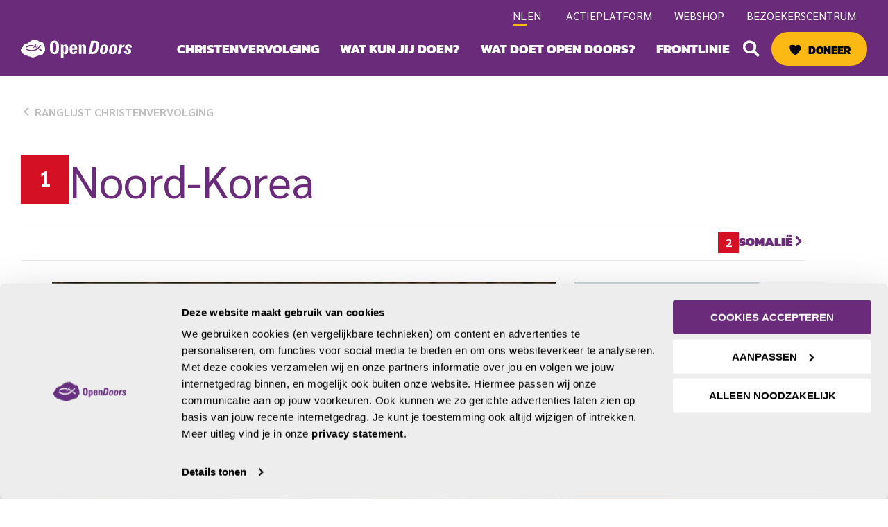

--- FILE ---
content_type: text/html; charset=UTF-8
request_url: https://www.opendoors.nl/ranglijst/noord-korea/
body_size: 69502
content:
<!DOCTYPE html>
<html lang="nl-NL">
<head>
<!-- Google Tag Manager -->
<script>(function(w,d,s,l,i){w[l]=w[l]||[];w[l].push({'gtm.start':
new Date().getTime(),event:'gtm.js'});var f=d.getElementsByTagName(s)[0],
j=d.createElement(s),dl=l!='dataLayer'?'&l='+l:'';j.async=true;j.src=
'https://www.googletagmanager.com/gtm.js?id='+i+dl;f.parentNode.insertBefore(j,f);
})(window,document,'script','dataLayer','GTM-TQMXH57');</script>
<!-- End Google Tag Manager --><meta charset="UTF-8">
<script>
var gform;gform||(document.addEventListener("gform_main_scripts_loaded",function(){gform.scriptsLoaded=!0}),document.addEventListener("gform/theme/scripts_loaded",function(){gform.themeScriptsLoaded=!0}),window.addEventListener("DOMContentLoaded",function(){gform.domLoaded=!0}),gform={domLoaded:!1,scriptsLoaded:!1,themeScriptsLoaded:!1,isFormEditor:()=>"function"==typeof InitializeEditor,callIfLoaded:function(o){return!(!gform.domLoaded||!gform.scriptsLoaded||!gform.themeScriptsLoaded&&!gform.isFormEditor()||(gform.isFormEditor()&&console.warn("The use of gform.initializeOnLoaded() is deprecated in the form editor context and will be removed in Gravity Forms 3.1."),o(),0))},initializeOnLoaded:function(o){gform.callIfLoaded(o)||(document.addEventListener("gform_main_scripts_loaded",()=>{gform.scriptsLoaded=!0,gform.callIfLoaded(o)}),document.addEventListener("gform/theme/scripts_loaded",()=>{gform.themeScriptsLoaded=!0,gform.callIfLoaded(o)}),window.addEventListener("DOMContentLoaded",()=>{gform.domLoaded=!0,gform.callIfLoaded(o)}))},hooks:{action:{},filter:{}},addAction:function(o,r,e,t){gform.addHook("action",o,r,e,t)},addFilter:function(o,r,e,t){gform.addHook("filter",o,r,e,t)},doAction:function(o){gform.doHook("action",o,arguments)},applyFilters:function(o){return gform.doHook("filter",o,arguments)},removeAction:function(o,r){gform.removeHook("action",o,r)},removeFilter:function(o,r,e){gform.removeHook("filter",o,r,e)},addHook:function(o,r,e,t,n){null==gform.hooks[o][r]&&(gform.hooks[o][r]=[]);var d=gform.hooks[o][r];null==n&&(n=r+"_"+d.length),gform.hooks[o][r].push({tag:n,callable:e,priority:t=null==t?10:t})},doHook:function(r,o,e){var t;if(e=Array.prototype.slice.call(e,1),null!=gform.hooks[r][o]&&((o=gform.hooks[r][o]).sort(function(o,r){return o.priority-r.priority}),o.forEach(function(o){"function"!=typeof(t=o.callable)&&(t=window[t]),"action"==r?t.apply(null,e):e[0]=t.apply(null,e)})),"filter"==r)return e[0]},removeHook:function(o,r,t,n){var e;null!=gform.hooks[o][r]&&(e=(e=gform.hooks[o][r]).filter(function(o,r,e){return!!(null!=n&&n!=o.tag||null!=t&&t!=o.priority)}),gform.hooks[o][r]=e)}});
</script>

<meta name="viewport" content="width=device-width, initial-scale=1">
	<link rel="profile" href="https://gmpg.org/xfn/11"> 
	
<meta name="p:domain_verify" content="26c1cd215502bbc69ee969647ad603f6"/>
<link rel="preload" href="https://www.opendoors.nl/wp-content/astra-local-fonts/1/kanit/nKKU-Go6G5tXcr4WPBWnVaE.woff2" as="font" type="font/woff2" crossorigin><link rel="preload" href="https://www.opendoors.nl/wp-content/astra-local-fonts/1/sarabun/DtVmJx26TKEr37c9YK5silss6w.woff2" as="font" type="font/woff2" crossorigin><meta name='robots' content='index, follow, max-image-preview:large, max-snippet:-1, max-video-preview:-1' />
	<style>img:is([sizes="auto" i], [sizes^="auto," i]) { contain-intrinsic-size: 3000px 1500px }</style>
	
	<!-- This site is optimized with the Yoast SEO plugin v26.6 - https://yoast.com/wordpress/plugins/seo/ -->
	<title>Christenen in Noord-Korea | Ranglijst Christenvervolging</title>
<link data-rocket-prefetch href="https://script.crazyegg.com" rel="dns-prefetch">
<link data-rocket-prefetch href="https://consentcdn.cookiebot.eu" rel="dns-prefetch">
<link data-rocket-prefetch href="https://www.googletagmanager.com" rel="dns-prefetch">
<link data-rocket-prefetch href="https://consent.cookiebot.eu" rel="dns-prefetch"><link rel="preload" data-rocket-preload as="image" href="https://www.opendoors.nl/wp-content/uploads/2025/12/Christen-in-Noord-Korea.jpg" imagesrcset="https://www.opendoors.nl/wp-content/uploads/2025/12/Christen-in-Noord-Korea.jpg 726w, https://www.opendoors.nl/wp-content/uploads/2025/12/Christen-in-Noord-Korea-300x148.jpg 300w" imagesizes="(max-width: 726px) 100vw, 726px" fetchpriority="high">
	<meta name="description" content="Christenvervolging is nergens ter wereld zo heftig als in Noord-Korea. Noord-Korea staat op nummer 1 van de Ranglijst Christenvervolging." />
	<link rel="canonical" href="https://www.opendoors.nl/ranglijst/noord-korea/" />
	<meta property="og:locale" content="nl_NL" />
	<meta property="og:type" content="article" />
	<meta property="og:title" content="Christenen in Noord-Korea | Ranglijst Christenvervolging" />
	<meta property="og:description" content="Christenvervolging is nergens ter wereld zo heftig als in Noord-Korea. Noord-Korea staat op nummer 1 van de Ranglijst Christenvervolging." />
	<meta property="og:url" content="https://www.opendoors.nl/ranglijst/noord-korea/" />
	<meta property="og:site_name" content="Open Doors" />
	<meta property="article:modified_time" content="2026-01-15T08:32:29+00:00" />
	<meta property="og:image" content="https://www.opendoors.nl/wp-content/uploads/2025/12/Christen-in-Noord-Korea.jpg" />
	<meta property="og:image:width" content="726" />
	<meta property="og:image:height" content="359" />
	<meta property="og:image:type" content="image/jpeg" />
	<meta name="twitter:card" content="summary_large_image" />
	<meta name="twitter:label1" content="Geschatte leestijd" />
	<meta name="twitter:data1" content="5 minuten" />
	<script type="application/ld+json" class="yoast-schema-graph">{"@context":"https://schema.org","@graph":[{"@type":"WebPage","@id":"https://www.opendoors.nl/ranglijst/noord-korea/","url":"https://www.opendoors.nl/ranglijst/noord-korea/","name":"Christenen in Noord-Korea | Ranglijst Christenvervolging","isPartOf":{"@id":"https://www.opendoors.nl/#website"},"primaryImageOfPage":{"@id":"https://www.opendoors.nl/ranglijst/noord-korea/#primaryimage"},"image":{"@id":"https://www.opendoors.nl/ranglijst/noord-korea/#primaryimage"},"thumbnailUrl":"https://www.opendoors.nl/wp-content/uploads/2025/12/Christen-in-Noord-Korea.jpg","datePublished":"2026-01-14T01:01:35+00:00","dateModified":"2026-01-15T08:32:29+00:00","description":"Christenvervolging is nergens ter wereld zo heftig als in Noord-Korea. Noord-Korea staat op nummer 1 van de Ranglijst Christenvervolging.","breadcrumb":{"@id":"https://www.opendoors.nl/ranglijst/noord-korea/#breadcrumb"},"inLanguage":"nl-NL","potentialAction":[{"@type":"ReadAction","target":["https://www.opendoors.nl/ranglijst/noord-korea/"]}]},{"@type":"ImageObject","inLanguage":"nl-NL","@id":"https://www.opendoors.nl/ranglijst/noord-korea/#primaryimage","url":"https://www.opendoors.nl/wp-content/uploads/2025/12/Christen-in-Noord-Korea.jpg","contentUrl":"https://www.opendoors.nl/wp-content/uploads/2025/12/Christen-in-Noord-Korea.jpg","width":726,"height":359,"caption":"Christen in Noord-Korea"},{"@type":"BreadcrumbList","@id":"https://www.opendoors.nl/ranglijst/noord-korea/#breadcrumb","itemListElement":[{"@type":"ListItem","position":1,"name":"Home","item":"https://www.opendoors.nl/"},{"@type":"ListItem","position":2,"name":"Noord-Korea"}]},{"@type":"WebSite","@id":"https://www.opendoors.nl/#website","url":"https://www.opendoors.nl/","name":"Open Doors","description":"","publisher":{"@id":"https://www.opendoors.nl/#organization"},"potentialAction":[{"@type":"SearchAction","target":{"@type":"EntryPoint","urlTemplate":"https://www.opendoors.nl/?s={search_term_string}"},"query-input":{"@type":"PropertyValueSpecification","valueRequired":true,"valueName":"search_term_string"}}],"inLanguage":"nl-NL"},{"@type":"Organization","@id":"https://www.opendoors.nl/#organization","name":"Open Doors","url":"https://www.opendoors.nl/","logo":{"@type":"ImageObject","inLanguage":"nl-NL","@id":"https://www.opendoors.nl/#/schema/logo/image/","url":"https://www.opendoors.nl/wp-content/uploads/2023/07/logo-opendoors.svg","contentUrl":"https://www.opendoors.nl/wp-content/uploads/2023/07/logo-opendoors.svg","caption":"Open Doors"},"image":{"@id":"https://www.opendoors.nl/#/schema/logo/image/"}}]}</script>
	<!-- / Yoast SEO plugin. -->



<link rel="alternate" type="application/rss+xml" title="Open Doors &raquo; feed" href="https://www.opendoors.nl/feed/" />
<link rel="alternate" type="application/rss+xml" title="Open Doors &raquo; reacties feed" href="https://www.opendoors.nl/comments/feed/" />
<link rel='stylesheet' id='ggskin-style-css' href='https://www.opendoors.nl/wp-content/plugins/garden-gnome-package/include/ggskin.css?ver=b688c9a1b73cdd6ae74068ed0a06af77' media='all' />
<link rel='stylesheet' id='wp-block-library-css' href='https://www.opendoors.nl/wp-includes/css/dist/block-library/style.min.css?ver=b688c9a1b73cdd6ae74068ed0a06af77' media='all' />
<link rel='stylesheet' id=' ac-hotfix-css-css' href='https://www.opendoors.nl/wp-content/themes/opendoors-theme/hotfix/hotfix.css?ver=1.1.26' media='all' />
<link rel='stylesheet' id='astra-theme-css-css' href='https://www.opendoors.nl/wp-content/themes/astra/assets/css/minified/main.min.css?ver=4.12.0' media='all' />
<style id='astra-theme-css-inline-css'>
:root{--ast-post-nav-space:0;--ast-container-default-xlg-padding:3em;--ast-container-default-lg-padding:3em;--ast-container-default-slg-padding:2em;--ast-container-default-md-padding:3em;--ast-container-default-sm-padding:3em;--ast-container-default-xs-padding:2.4em;--ast-container-default-xxs-padding:1.8em;--ast-code-block-background:#ECEFF3;--ast-comment-inputs-background:#F9FAFB;--ast-normal-container-width:1130px;--ast-narrow-container-width:750px;--ast-blog-title-font-weight:normal;--ast-blog-meta-weight:inherit;--ast-global-color-primary:var(--ast-global-color-5);--ast-global-color-secondary:var(--ast-global-color-4);--ast-global-color-alternate-background:var(--ast-global-color-7);--ast-global-color-subtle-background:var(--ast-global-color-6);--ast-bg-style-guide:var( --ast-global-color-secondary,--ast-global-color-5 );--ast-shadow-style-guide:0px 0px 4px 0 #00000057;--ast-global-dark-bg-style:#fff;--ast-global-dark-lfs:#fbfbfb;--ast-widget-bg-color:#fafafa;--ast-wc-container-head-bg-color:#fbfbfb;--ast-title-layout-bg:#eeeeee;--ast-search-border-color:#e7e7e7;--ast-lifter-hover-bg:#e6e6e6;--ast-gallery-block-color:#000;--srfm-color-input-label:var(--ast-global-color-2);}html{font-size:112.5%;}a{color:var(--ast-global-color-0);}a:hover,a:focus{color:var(--ast-global-color-1);}body,button,input,select,textarea,.ast-button,.ast-custom-button{font-family:'Sarabun',sans-serif;font-weight:400;font-size:18px;font-size:1rem;line-height:var(--ast-body-line-height,1.5em);text-decoration:initial;}blockquote{color:var(--ast-global-color-1);}p,.entry-content p{margin-bottom:1em;}h1,h2,h3,h4,h5,h6,.entry-content :where(h1,h2,h3,h4,h5,h6),.site-title,.site-title a{font-family:'Kanit',sans-serif;font-weight:900;line-height:1em;text-transform:uppercase;}.ast-site-identity .site-title a{color:var(--ast-global-color-2);}.site-title{font-size:26px;font-size:1.4444444444444rem;display:none;}header .custom-logo-link img{max-width:245px;width:245px;}.astra-logo-svg{width:245px;}.site-header .site-description{font-size:15px;font-size:0.83333333333333rem;display:none;}.entry-title{font-size:26px;font-size:1.4444444444444rem;}.archive .ast-article-post .ast-article-inner,.blog .ast-article-post .ast-article-inner,.archive .ast-article-post .ast-article-inner:hover,.blog .ast-article-post .ast-article-inner:hover{overflow:hidden;}h1,.entry-content :where(h1){font-size:90px;font-size:5rem;font-weight:900;font-family:'Kanit',sans-serif;line-height:1.4em;text-transform:uppercase;}h2,.entry-content :where(h2){font-size:60px;font-size:3.3333333333333rem;font-weight:900;font-family:'Kanit',sans-serif;line-height:1.3em;text-transform:uppercase;}h3,.entry-content :where(h3){font-size:48px;font-size:2.6666666666667rem;font-weight:900;font-family:'Kanit',sans-serif;line-height:1.3em;text-transform:uppercase;}h4,.entry-content :where(h4){font-size:32px;font-size:1.7777777777778rem;line-height:1.2em;font-weight:900;font-family:'Kanit',sans-serif;text-transform:uppercase;}h5,.entry-content :where(h5){font-size:24px;font-size:1.3333333333333rem;line-height:1.2em;font-weight:900;font-family:'Kanit',sans-serif;text-transform:uppercase;}h6,.entry-content :where(h6){font-size:20px;font-size:1.1111111111111rem;line-height:1.25em;font-weight:900;font-family:'Kanit',sans-serif;text-transform:uppercase;}::selection{background-color:var(--ast-global-color-0);color:#ffffff;}body,h1,h2,h3,h4,h5,h6,.entry-title a,.entry-content :where(h1,h2,h3,h4,h5,h6){color:var(--ast-global-color-1);}.tagcloud a:hover,.tagcloud a:focus,.tagcloud a.current-item{color:#ffffff;border-color:var(--ast-global-color-0);background-color:var(--ast-global-color-0);}input:focus,input[type="text"]:focus,input[type="email"]:focus,input[type="url"]:focus,input[type="password"]:focus,input[type="reset"]:focus,input[type="search"]:focus,textarea:focus{border-color:var(--ast-global-color-0);}input[type="radio"]:checked,input[type=reset],input[type="checkbox"]:checked,input[type="checkbox"]:hover:checked,input[type="checkbox"]:focus:checked,input[type=range]::-webkit-slider-thumb{border-color:var(--ast-global-color-0);background-color:var(--ast-global-color-0);box-shadow:none;}.site-footer a:hover + .post-count,.site-footer a:focus + .post-count{background:var(--ast-global-color-0);border-color:var(--ast-global-color-0);}.single .nav-links .nav-previous,.single .nav-links .nav-next{color:var(--ast-global-color-0);}.entry-meta,.entry-meta *{line-height:1.45;color:var(--ast-global-color-0);}.entry-meta a:not(.ast-button):hover,.entry-meta a:not(.ast-button):hover *,.entry-meta a:not(.ast-button):focus,.entry-meta a:not(.ast-button):focus *,.page-links > .page-link,.page-links .page-link:hover,.post-navigation a:hover{color:var(--ast-global-color-1);}#cat option,.secondary .calendar_wrap thead a,.secondary .calendar_wrap thead a:visited{color:var(--ast-global-color-0);}.secondary .calendar_wrap #today,.ast-progress-val span{background:var(--ast-global-color-0);}.secondary a:hover + .post-count,.secondary a:focus + .post-count{background:var(--ast-global-color-0);border-color:var(--ast-global-color-0);}.calendar_wrap #today > a{color:#ffffff;}.page-links .page-link,.single .post-navigation a{color:var(--ast-global-color-0);}.ast-search-menu-icon .search-form button.search-submit{padding:0 4px;}.ast-search-menu-icon form.search-form{padding-right:0;}.ast-search-menu-icon.slide-search input.search-field{width:0;}.ast-header-search .ast-search-menu-icon.ast-dropdown-active .search-form,.ast-header-search .ast-search-menu-icon.ast-dropdown-active .search-field:focus{transition:all 0.2s;}.search-form input.search-field:focus{outline:none;}.ast-archive-title{color:var(--ast-global-color-0);}.widget-title,.widget .wp-block-heading{font-size:25px;font-size:1.3888888888889rem;color:var(--ast-global-color-0);}.single .ast-author-details .author-title{color:var(--ast-global-color-1);}.ast-search-menu-icon.slide-search a:focus-visible:focus-visible,.astra-search-icon:focus-visible,#close:focus-visible,a:focus-visible,.ast-menu-toggle:focus-visible,.site .skip-link:focus-visible,.wp-block-loginout input:focus-visible,.wp-block-search.wp-block-search__button-inside .wp-block-search__inside-wrapper,.ast-header-navigation-arrow:focus-visible,.ast-orders-table__row .ast-orders-table__cell:focus-visible,a#ast-apply-coupon:focus-visible,#ast-apply-coupon:focus-visible,#close:focus-visible,.button.search-submit:focus-visible,#search_submit:focus,.normal-search:focus-visible,.ast-header-account-wrap:focus-visible,.astra-cart-drawer-close:focus,.ast-single-variation:focus,.ast-button:focus,.ast-builder-button-wrap:has(.ast-custom-button-link:focus),.ast-builder-button-wrap .ast-custom-button-link:focus{outline-style:dotted;outline-color:inherit;outline-width:thin;}input:focus,input[type="text"]:focus,input[type="email"]:focus,input[type="url"]:focus,input[type="password"]:focus,input[type="reset"]:focus,input[type="search"]:focus,input[type="number"]:focus,textarea:focus,.wp-block-search__input:focus,[data-section="section-header-mobile-trigger"] .ast-button-wrap .ast-mobile-menu-trigger-minimal:focus,.ast-mobile-popup-drawer.active .menu-toggle-close:focus,#ast-scroll-top:focus,#coupon_code:focus,#ast-coupon-code:focus{border-style:dotted;border-color:inherit;border-width:thin;}input{outline:none;}.ast-logo-title-inline .site-logo-img{padding-right:1em;}.site-logo-img img{ transition:all 0.2s linear;}body .ast-oembed-container *{position:absolute;top:0;width:100%;height:100%;left:0;}body .wp-block-embed-pocket-casts .ast-oembed-container *{position:unset;}.ast-single-post-featured-section + article {margin-top: 2em;}.site-content .ast-single-post-featured-section img {width: 100%;overflow: hidden;object-fit: cover;}.site > .ast-single-related-posts-container {margin-top: 0;}@media (min-width: 1251px) {.ast-desktop .ast-container--narrow {max-width: var(--ast-narrow-container-width);margin: 0 auto;}}@media (max-width:1250.9px){#ast-desktop-header{display:none;}}@media (min-width:1251px){#ast-mobile-header{display:none;}}@media( max-width: 420px ) {.single .nav-links .nav-previous,.single .nav-links .nav-next {width: 100%;text-align: center;}}.wp-block-buttons.aligncenter{justify-content:center;}@media (max-width:1250px){.ast-theme-transparent-header #primary,.ast-theme-transparent-header #secondary{padding:0;}}@media (max-width:1250px){.ast-plain-container.ast-no-sidebar #primary{padding:0;}}.ast-plain-container.ast-no-sidebar #primary{margin-top:0;margin-bottom:0;}@media (min-width:1200px){.ast-plain-container.ast-no-sidebar #primary{margin-top:60px;margin-bottom:60px;}}.wp-block-button.is-style-outline .wp-block-button__link{border-color:var(--ast-global-color-0);border-top-width:0px;border-right-width:0px;border-bottom-width:0px;border-left-width:0px;}div.wp-block-button.is-style-outline > .wp-block-button__link:not(.has-text-color),div.wp-block-button.wp-block-button__link.is-style-outline:not(.has-text-color){color:var(--ast-global-color-0);}.wp-block-button.is-style-outline .wp-block-button__link:hover,.wp-block-buttons .wp-block-button.is-style-outline .wp-block-button__link:focus,.wp-block-buttons .wp-block-button.is-style-outline > .wp-block-button__link:not(.has-text-color):hover,.wp-block-buttons .wp-block-button.wp-block-button__link.is-style-outline:not(.has-text-color):hover{color:var(--ast-global-color-2);background-color:var(--ast-global-color-0);border-color:var(--ast-global-color-0);}.post-page-numbers.current .page-link,.ast-pagination .page-numbers.current{color:#ffffff;border-color:var(--ast-global-color-0);background-color:var(--ast-global-color-0);}.wp-block-button.is-style-outline .wp-block-button__link{border-top-width:0px;border-right-width:0px;border-bottom-width:0px;border-left-width:0px;}.wp-block-button.is-style-outline .wp-block-button__link.wp-element-button,.ast-outline-button{border-color:var(--ast-global-color-0);font-family:'Kanit',sans-serif;font-weight:800;font-size:16px;font-size:0.88888888888889rem;line-height:1em;text-transform:uppercase;text-decoration:initial;border-top-left-radius:30px;border-top-right-radius:30px;border-bottom-right-radius:30px;border-bottom-left-radius:30px;}.wp-block-buttons .wp-block-button.is-style-outline > .wp-block-button__link:not(.has-text-color),.wp-block-buttons .wp-block-button.wp-block-button__link.is-style-outline:not(.has-text-color),.ast-outline-button{color:var(--ast-global-color-0);}.wp-block-button.is-style-outline .wp-block-button__link:hover,.wp-block-buttons .wp-block-button.is-style-outline .wp-block-button__link:focus,.wp-block-buttons .wp-block-button.is-style-outline > .wp-block-button__link:not(.has-text-color):hover,.wp-block-buttons .wp-block-button.wp-block-button__link.is-style-outline:not(.has-text-color):hover,.ast-outline-button:hover,.ast-outline-button:focus,.wp-block-uagb-buttons-child .uagb-buttons-repeater.ast-outline-button:hover,.wp-block-uagb-buttons-child .uagb-buttons-repeater.ast-outline-button:focus{color:var(--ast-global-color-2);background-color:var(--ast-global-color-0);border-color:var(--ast-global-color-0);}.wp-block-button .wp-block-button__link.wp-element-button.is-style-outline:not(.has-background),.wp-block-button.is-style-outline>.wp-block-button__link.wp-element-button:not(.has-background),.ast-outline-button{background-color:var(--ast-global-color-0);}@media (max-width:1250px){.wp-block-button.is-style-outline .wp-block-button__link.wp-element-button,.ast-outline-button{font-size:16px;font-size:0.88888888888889rem;border-top-left-radius:30px;border-top-right-radius:30px;border-bottom-right-radius:30px;border-bottom-left-radius:30px;}}@media (max-width:544px){.wp-block-button.is-style-outline .wp-block-button__link.wp-element-button,.ast-outline-button{font-size:16px;font-size:0.88888888888889rem;border-top-left-radius:30px;border-top-right-radius:30px;border-bottom-right-radius:30px;border-bottom-left-radius:30px;}}.entry-content[data-ast-blocks-layout] > figure{margin-bottom:1em;}h1.widget-title{font-weight:900;}h2.widget-title{font-weight:900;}h3.widget-title{font-weight:900;}#page{display:flex;flex-direction:column;min-height:100vh;}.ast-404-layout-1 h1.page-title{color:var(--ast-global-color-2);}.single .post-navigation a{line-height:1em;height:inherit;}.error-404 .page-sub-title{font-size:1.5rem;font-weight:inherit;}.search .site-content .content-area .search-form{margin-bottom:0;}#page .site-content{flex-grow:1;}.widget{margin-bottom:1.25em;}#secondary li{line-height:1.5em;}#secondary .wp-block-group h2{margin-bottom:0.7em;}#secondary h2{font-size:1.7rem;}.ast-separate-container .ast-article-post,.ast-separate-container .ast-article-single,.ast-separate-container .comment-respond{padding:3em;}.ast-separate-container .ast-article-single .ast-article-single{padding:0;}.ast-article-single .wp-block-post-template-is-layout-grid{padding-left:0;}.ast-separate-container .comments-title,.ast-narrow-container .comments-title{padding:1.5em 2em;}.ast-page-builder-template .comment-form-textarea,.ast-comment-formwrap .ast-grid-common-col{padding:0;}.ast-comment-formwrap{padding:0;display:inline-flex;column-gap:20px;width:100%;margin-left:0;margin-right:0;}.comments-area textarea#comment:focus,.comments-area textarea#comment:active,.comments-area .ast-comment-formwrap input[type="text"]:focus,.comments-area .ast-comment-formwrap input[type="text"]:active {box-shadow:none;outline:none;}.archive.ast-page-builder-template .entry-header{margin-top:2em;}.ast-page-builder-template .ast-comment-formwrap{width:100%;}.entry-title{margin-bottom:0.5em;}.ast-archive-description p{font-size:inherit;font-weight:inherit;line-height:inherit;}.ast-separate-container .ast-comment-list li.depth-1,.hentry{margin-bottom:2em;}@media (min-width:1250px){.ast-left-sidebar.ast-page-builder-template #secondary,.archive.ast-right-sidebar.ast-page-builder-template .site-main{padding-left:20px;padding-right:20px;}}@media (max-width:544px){.ast-comment-formwrap.ast-row{column-gap:10px;display:inline-block;}#ast-commentform .ast-grid-common-col{position:relative;width:100%;}}@media (min-width:1201px){.ast-separate-container .ast-article-post,.ast-separate-container .ast-article-single,.ast-separate-container .ast-author-box,.ast-separate-container .ast-404-layout-1,.ast-separate-container .no-results{padding:3em;}}@media (max-width:1250px){.ast-left-sidebar #content > .ast-container{display:flex;flex-direction:column-reverse;width:100%;}}@media (min-width:1251px){.ast-separate-container.ast-right-sidebar #primary,.ast-separate-container.ast-left-sidebar #primary{border:0;}.search-no-results.ast-separate-container #primary{margin-bottom:4em;}}.wp-block-button .wp-block-button__link{color:var(--ast-global-color-2);}.wp-block-button .wp-block-button__link:hover,.wp-block-button .wp-block-button__link:focus{color:var(--ast-global-color-2);background-color:var(--ast-global-color-0);border-color:var(--ast-global-color-0);}.wp-block-button .wp-block-button__link,.wp-block-search .wp-block-search__button,body .wp-block-file .wp-block-file__button{border-style:solid;border-top-width:0px;border-right-width:0px;border-left-width:0px;border-bottom-width:0px;border-color:var(--ast-global-color-0);background-color:var(--ast-global-color-0);color:var(--ast-global-color-2);font-family:'Kanit',sans-serif;font-weight:800;line-height:1em;text-transform:uppercase;text-decoration:initial;font-size:16px;font-size:0.88888888888889rem;border-top-left-radius:30px;border-top-right-radius:30px;border-bottom-right-radius:30px;border-bottom-left-radius:30px;padding-top:15px;padding-right:24px;padding-bottom:15px;padding-left:24px;}@media (max-width:1250px){.wp-block-button .wp-block-button__link,.wp-block-search .wp-block-search__button,body .wp-block-file .wp-block-file__button{font-size:16px;font-size:0.88888888888889rem;padding-top:15px;padding-right:24px;padding-bottom:15px;padding-left:24px;border-top-left-radius:30px;border-top-right-radius:30px;border-bottom-right-radius:30px;border-bottom-left-radius:30px;}}@media (max-width:544px){.wp-block-button .wp-block-button__link,.wp-block-search .wp-block-search__button,body .wp-block-file .wp-block-file__button{font-size:16px;font-size:0.88888888888889rem;padding-top:12px;padding-right:25px;padding-bottom:12px;padding-left:25px;border-top-left-radius:30px;border-top-right-radius:30px;border-bottom-right-radius:30px;border-bottom-left-radius:30px;}}.menu-toggle,button,.ast-button,.ast-custom-button,.button,input#submit,input[type="button"],input[type="submit"],input[type="reset"],form[CLASS*="wp-block-search__"].wp-block-search .wp-block-search__inside-wrapper .wp-block-search__button,body .wp-block-file .wp-block-file__button,.search .search-submit{border-style:solid;border-top-width:0px;border-right-width:0px;border-left-width:0px;border-bottom-width:0px;color:var(--ast-global-color-2);border-color:var(--ast-global-color-0);background-color:var(--ast-global-color-0);padding-top:15px;padding-right:24px;padding-bottom:15px;padding-left:24px;font-family:'Kanit',sans-serif;font-weight:800;font-size:16px;font-size:0.88888888888889rem;line-height:1em;text-transform:uppercase;text-decoration:initial;border-top-left-radius:30px;border-top-right-radius:30px;border-bottom-right-radius:30px;border-bottom-left-radius:30px;}button:focus,.menu-toggle:hover,button:hover,.ast-button:hover,.ast-custom-button:hover .button:hover,.ast-custom-button:hover ,input[type=reset]:hover,input[type=reset]:focus,input#submit:hover,input#submit:focus,input[type="button"]:hover,input[type="button"]:focus,input[type="submit"]:hover,input[type="submit"]:focus,form[CLASS*="wp-block-search__"].wp-block-search .wp-block-search__inside-wrapper .wp-block-search__button:hover,form[CLASS*="wp-block-search__"].wp-block-search .wp-block-search__inside-wrapper .wp-block-search__button:focus,body .wp-block-file .wp-block-file__button:hover,body .wp-block-file .wp-block-file__button:focus{color:var(--ast-global-color-2);background-color:var(--ast-global-color-0);border-color:var(--ast-global-color-0);}form[CLASS*="wp-block-search__"].wp-block-search .wp-block-search__inside-wrapper .wp-block-search__button.has-icon{padding-top:calc(15px - 3px);padding-right:calc(24px - 3px);padding-bottom:calc(15px - 3px);padding-left:calc(24px - 3px);}@media (max-width:1250px){.menu-toggle,button,.ast-button,.ast-custom-button,.button,input#submit,input[type="button"],input[type="submit"],input[type="reset"],form[CLASS*="wp-block-search__"].wp-block-search .wp-block-search__inside-wrapper .wp-block-search__button,body .wp-block-file .wp-block-file__button,.search .search-submit{padding-top:15px;padding-right:24px;padding-bottom:15px;padding-left:24px;font-size:16px;font-size:0.88888888888889rem;border-top-left-radius:30px;border-top-right-radius:30px;border-bottom-right-radius:30px;border-bottom-left-radius:30px;}}@media (max-width:544px){.menu-toggle,button,.ast-button,.ast-custom-button,.button,input#submit,input[type="button"],input[type="submit"],input[type="reset"],form[CLASS*="wp-block-search__"].wp-block-search .wp-block-search__inside-wrapper .wp-block-search__button,body .wp-block-file .wp-block-file__button,.search .search-submit{padding-top:12px;padding-right:25px;padding-bottom:12px;padding-left:25px;font-size:16px;font-size:0.88888888888889rem;border-top-left-radius:30px;border-top-right-radius:30px;border-bottom-right-radius:30px;border-bottom-left-radius:30px;}}@media (max-width:1250px){.menu-toggle,button,.ast-button,.button,input#submit,input[type="button"],input[type="submit"],input[type="reset"]{font-size:16px;font-size:0.88888888888889rem;}.ast-mobile-header-stack .main-header-bar .ast-search-menu-icon{display:inline-block;}.ast-header-break-point.ast-header-custom-item-outside .ast-mobile-header-stack .main-header-bar .ast-search-icon{margin:0;}.ast-comment-avatar-wrap img{max-width:2.5em;}.ast-comment-meta{padding:0 1.8888em 1.3333em;}.ast-separate-container .ast-comment-list li.depth-1{padding:1.5em 2.14em;}.ast-separate-container .comment-respond{padding:2em 2.14em;}}@media (min-width:544px){.ast-container{max-width:100%;}}@media (max-width:544px){.ast-separate-container .ast-article-post,.ast-separate-container .ast-article-single,.ast-separate-container .comments-title,.ast-separate-container .ast-archive-description{padding:1.5em 1em;}.ast-separate-container #content .ast-container{padding-left:0.54em;padding-right:0.54em;}.ast-separate-container .ast-comment-list .bypostauthor{padding:.5em;}.ast-search-menu-icon.ast-dropdown-active .search-field{width:170px;}.menu-toggle,button,.ast-button,.button,input#submit,input[type="button"],input[type="submit"],input[type="reset"]{font-size:16px;font-size:0.88888888888889rem;}} #ast-mobile-header .ast-site-header-cart-li a{pointer-events:none;}.ast-separate-container{background-color:var(--ast-global-color-2);background-image:none;}@media (max-width:1250px){.site-title{display:none;}.site-header .site-description{display:none;}h1,.entry-content :where(h1){font-size:90px;}h2,.entry-content :where(h2){font-size:60px;}h3,.entry-content :where(h3){font-size:48px;}h4,.entry-content :where(h4){font-size:32px;font-size:1.7777777777778rem;}h5,.entry-content :where(h5){font-size:24px;font-size:1.3333333333333rem;}h6,.entry-content :where(h6){font-size:20px;font-size:1.1111111111111rem;}}@media (max-width:544px){.widget-title{font-size:22px;font-size:1.375rem;}body,button,input,select,textarea,.ast-button,.ast-custom-button{font-size:16px;font-size:0.88888888888889rem;}#secondary,#secondary button,#secondary input,#secondary select,#secondary textarea{font-size:16px;font-size:0.88888888888889rem;}.site-title{display:none;}.site-header .site-description{display:none;}h1,.entry-content :where(h1){font-size:48px;}h2,.entry-content :where(h2){font-size:40px;}h3,.entry-content :where(h3){font-size:32px;}h4,.entry-content :where(h4){font-size:24px;font-size:1.3333333333333rem;}h5,.entry-content :where(h5){font-size:20px;font-size:1.1111111111111rem;}h6,.entry-content :where(h6){font-size:16px;font-size:0.88888888888889rem;}header .custom-logo-link img,.ast-header-break-point .site-branding img,.ast-header-break-point .custom-logo-link img{max-width:120px;width:120px;}.astra-logo-svg{width:120px;}.astra-logo-svg:not(.sticky-custom-logo .astra-logo-svg,.transparent-custom-logo .astra-logo-svg,.advanced-header-logo .astra-logo-svg){height:20px;}.ast-header-break-point .site-logo-img .custom-mobile-logo-link img{max-width:120px;}}@media (max-width:1250px){html{font-size:102.6%;}}@media (max-width:544px){html{font-size:112.5%;}}@media (min-width:1251px){.ast-container{max-width:1170px;}}@media (min-width:1251px){.site-content .ast-container{display:flex;}}@media (max-width:1250px){.site-content .ast-container{flex-direction:column;}}@media (min-width:1251px){.single-post .site-content > .ast-container{max-width:1920px;}}@media (min-width:1251px){.main-header-menu .sub-menu .menu-item.ast-left-align-sub-menu:hover > .sub-menu,.main-header-menu .sub-menu .menu-item.ast-left-align-sub-menu.focus > .sub-menu{margin-left:-0px;}}.entry-content li > p{margin-bottom:0;}.site .comments-area{padding-bottom:3em;}.wp-block-file {display: flex;align-items: center;flex-wrap: wrap;justify-content: space-between;}.wp-block-pullquote {border: none;}.wp-block-pullquote blockquote::before {content: "\201D";font-family: "Helvetica",sans-serif;display: flex;transform: rotate( 180deg );font-size: 6rem;font-style: normal;line-height: 1;font-weight: bold;align-items: center;justify-content: center;}.has-text-align-right > blockquote::before {justify-content: flex-start;}.has-text-align-left > blockquote::before {justify-content: flex-end;}figure.wp-block-pullquote.is-style-solid-color blockquote {max-width: 100%;text-align: inherit;}:root {--wp--custom--ast-default-block-top-padding: 0px;--wp--custom--ast-default-block-right-padding: 0px;--wp--custom--ast-default-block-bottom-padding: 0px;--wp--custom--ast-default-block-left-padding: 0px;--wp--custom--ast-container-width: 1130px;--wp--custom--ast-content-width-size: 800px;--wp--custom--ast-wide-width-size: calc(1130px + var(--wp--custom--ast-default-block-left-padding) + var(--wp--custom--ast-default-block-right-padding));}.ast-narrow-container {--wp--custom--ast-content-width-size: 750px;--wp--custom--ast-wide-width-size: 750px;}@media(max-width: 1250px) {:root {--wp--custom--ast-default-block-top-padding: 0px;--wp--custom--ast-default-block-right-padding: 0px;--wp--custom--ast-default-block-bottom-padding: 0px;--wp--custom--ast-default-block-left-padding: 0px;}}@media(max-width: 544px) {:root {--wp--custom--ast-default-block-top-padding: 0px;--wp--custom--ast-default-block-right-padding: 0px;--wp--custom--ast-default-block-bottom-padding: 0px;--wp--custom--ast-default-block-left-padding: 0px;}}.entry-content > .wp-block-group,.entry-content > .wp-block-cover,.entry-content > .wp-block-columns {padding-top: var(--wp--custom--ast-default-block-top-padding);padding-right: var(--wp--custom--ast-default-block-right-padding);padding-bottom: var(--wp--custom--ast-default-block-bottom-padding);padding-left: var(--wp--custom--ast-default-block-left-padding);}.ast-plain-container.ast-no-sidebar .entry-content > .alignfull,.ast-page-builder-template .ast-no-sidebar .entry-content > .alignfull {margin-left: calc( -50vw + 50%);margin-right: calc( -50vw + 50%);max-width: 100vw;width: 100vw;}.ast-plain-container.ast-no-sidebar .entry-content .alignfull .alignfull,.ast-page-builder-template.ast-no-sidebar .entry-content .alignfull .alignfull,.ast-plain-container.ast-no-sidebar .entry-content .alignfull .alignwide,.ast-page-builder-template.ast-no-sidebar .entry-content .alignfull .alignwide,.ast-plain-container.ast-no-sidebar .entry-content .alignwide .alignfull,.ast-page-builder-template.ast-no-sidebar .entry-content .alignwide .alignfull,.ast-plain-container.ast-no-sidebar .entry-content .alignwide .alignwide,.ast-page-builder-template.ast-no-sidebar .entry-content .alignwide .alignwide,.ast-plain-container.ast-no-sidebar .entry-content .wp-block-column .alignfull,.ast-page-builder-template.ast-no-sidebar .entry-content .wp-block-column .alignfull,.ast-plain-container.ast-no-sidebar .entry-content .wp-block-column .alignwide,.ast-page-builder-template.ast-no-sidebar .entry-content .wp-block-column .alignwide {margin-left: auto;margin-right: auto;width: 100%;}[data-ast-blocks-layout] .wp-block-separator:not(.is-style-dots) {height: 0;}[data-ast-blocks-layout] .wp-block-separator {margin: 20px auto;}[data-ast-blocks-layout] .wp-block-separator:not(.is-style-wide):not(.is-style-dots) {max-width: 100px;}[data-ast-blocks-layout] .wp-block-separator.has-background {padding: 0;}.entry-content[data-ast-blocks-layout] > * {max-width: var(--wp--custom--ast-content-width-size);margin-left: auto;margin-right: auto;}.entry-content[data-ast-blocks-layout] > .alignwide {max-width: var(--wp--custom--ast-wide-width-size);}.entry-content[data-ast-blocks-layout] .alignfull {max-width: none;}.entry-content .wp-block-columns {margin-bottom: 0;}blockquote {margin: 1.5em;border-color: rgba(0,0,0,0.05);}.wp-block-quote:not(.has-text-align-right):not(.has-text-align-center) {border-left: 5px solid rgba(0,0,0,0.05);}.has-text-align-right > blockquote,blockquote.has-text-align-right {border-right: 5px solid rgba(0,0,0,0.05);}.has-text-align-left > blockquote,blockquote.has-text-align-left {border-left: 5px solid rgba(0,0,0,0.05);}.wp-block-site-tagline,.wp-block-latest-posts .read-more {margin-top: 15px;}.wp-block-loginout p label {display: block;}.wp-block-loginout p:not(.login-remember):not(.login-submit) input {width: 100%;}.wp-block-loginout input:focus {border-color: transparent;}.wp-block-loginout input:focus {outline: thin dotted;}.entry-content .wp-block-media-text .wp-block-media-text__content {padding: 0 0 0 8%;}.entry-content .wp-block-media-text.has-media-on-the-right .wp-block-media-text__content {padding: 0 8% 0 0;}.entry-content .wp-block-media-text.has-background .wp-block-media-text__content {padding: 8%;}.entry-content .wp-block-cover:not([class*="background-color"]):not(.has-text-color.has-link-color) .wp-block-cover__inner-container,.entry-content .wp-block-cover:not([class*="background-color"]) .wp-block-cover-image-text,.entry-content .wp-block-cover:not([class*="background-color"]) .wp-block-cover-text,.entry-content .wp-block-cover-image:not([class*="background-color"]) .wp-block-cover__inner-container,.entry-content .wp-block-cover-image:not([class*="background-color"]) .wp-block-cover-image-text,.entry-content .wp-block-cover-image:not([class*="background-color"]) .wp-block-cover-text {color: var(--ast-global-color-primary,var(--ast-global-color-5));}.wp-block-loginout .login-remember input {width: 1.1rem;height: 1.1rem;margin: 0 5px 4px 0;vertical-align: middle;}.wp-block-latest-posts > li > *:first-child,.wp-block-latest-posts:not(.is-grid) > li:first-child {margin-top: 0;}.entry-content > .wp-block-buttons,.entry-content > .wp-block-uagb-buttons {margin-bottom: 1.5em;}.wp-block-search__inside-wrapper .wp-block-search__input {padding: 0 10px;color: var(--ast-global-color-3);background: var(--ast-global-color-primary,var(--ast-global-color-5));border-color: var(--ast-border-color);}.wp-block-latest-posts .read-more {margin-bottom: 1.5em;}.wp-block-search__no-button .wp-block-search__inside-wrapper .wp-block-search__input {padding-top: 5px;padding-bottom: 5px;}.wp-block-latest-posts .wp-block-latest-posts__post-date,.wp-block-latest-posts .wp-block-latest-posts__post-author {font-size: 1rem;}.wp-block-latest-posts > li > *,.wp-block-latest-posts:not(.is-grid) > li {margin-top: 12px;margin-bottom: 12px;}.ast-page-builder-template .entry-content[data-ast-blocks-layout] > .alignwide:where(:not(.uagb-is-root-container):not(.spectra-is-root-container)) > * {max-width: var(--wp--custom--ast-wide-width-size);}.ast-page-builder-template .entry-content[data-ast-blocks-layout] > .inherit-container-width > *,.ast-page-builder-template .entry-content[data-ast-blocks-layout] > *:not(.wp-block-group):where(:not(.uagb-is-root-container):not(.spectra-is-root-container)) > *,.entry-content[data-ast-blocks-layout] > .wp-block-cover .wp-block-cover__inner-container {max-width: var(--wp--custom--ast-content-width-size) ;margin-left: auto;margin-right: auto;}.ast-page-builder-template .entry-content[data-ast-blocks-layout] > *,.ast-page-builder-template .entry-content[data-ast-blocks-layout] > .alignfull:where(:not(.wp-block-group):not(.uagb-is-root-container):not(.spectra-is-root-container)) > * {max-width: none;}.entry-content[data-ast-blocks-layout] .wp-block-cover:not(.alignleft):not(.alignright) {width: auto;}@media(max-width: 1200px) {.ast-separate-container .entry-content > .alignfull,.ast-separate-container .entry-content[data-ast-blocks-layout] > .alignwide,.ast-plain-container .entry-content[data-ast-blocks-layout] > .alignwide,.ast-plain-container .entry-content .alignfull {margin-left: calc(-1 * min(var(--ast-container-default-xlg-padding),20px)) ;margin-right: calc(-1 * min(var(--ast-container-default-xlg-padding),20px));}}@media(min-width: 1201px) {.ast-separate-container .entry-content > .alignfull {margin-left: calc(-1 * var(--ast-container-default-xlg-padding) );margin-right: calc(-1 * var(--ast-container-default-xlg-padding) );}.ast-separate-container .entry-content[data-ast-blocks-layout] > .alignwide,.ast-plain-container .entry-content[data-ast-blocks-layout] > .alignwide {margin-left: calc(-1 * var(--wp--custom--ast-default-block-left-padding) );margin-right: calc(-1 * var(--wp--custom--ast-default-block-right-padding) );}}@media(min-width: 1250px) {.ast-separate-container .entry-content .wp-block-group.alignwide:not(.inherit-container-width) > :where(:not(.alignleft):not(.alignright)),.ast-plain-container .entry-content .wp-block-group.alignwide:not(.inherit-container-width) > :where(:not(.alignleft):not(.alignright)) {max-width: calc( var(--wp--custom--ast-content-width-size) + 80px );}.ast-plain-container.ast-right-sidebar .entry-content[data-ast-blocks-layout] .alignfull,.ast-plain-container.ast-left-sidebar .entry-content[data-ast-blocks-layout] .alignfull {margin-left: -60px;margin-right: -60px;}}@media(min-width: 544px) {.entry-content > .alignleft {margin-right: 20px;}.entry-content > .alignright {margin-left: 20px;}}@media (max-width:544px){.wp-block-columns .wp-block-column:not(:last-child){margin-bottom:20px;}.wp-block-latest-posts{margin:0;}}@media( max-width: 600px ) {.entry-content .wp-block-media-text .wp-block-media-text__content,.entry-content .wp-block-media-text.has-media-on-the-right .wp-block-media-text__content {padding: 8% 0 0;}.entry-content .wp-block-media-text.has-background .wp-block-media-text__content {padding: 8%;}}.ast-page-builder-template .entry-header {padding-left: 0;}.ast-narrow-container .site-content .wp-block-uagb-image--align-full .wp-block-uagb-image__figure {max-width: 100%;margin-left: auto;margin-right: auto;}.entry-content ul,.entry-content ol {padding: revert;margin: revert;}:root .has-ast-global-color-0-color{color:var(--ast-global-color-0);}:root .has-ast-global-color-0-background-color{background-color:var(--ast-global-color-0);}:root .wp-block-button .has-ast-global-color-0-color{color:var(--ast-global-color-0);}:root .wp-block-button .has-ast-global-color-0-background-color{background-color:var(--ast-global-color-0);}:root .has-ast-global-color-1-color{color:var(--ast-global-color-1);}:root .has-ast-global-color-1-background-color{background-color:var(--ast-global-color-1);}:root .wp-block-button .has-ast-global-color-1-color{color:var(--ast-global-color-1);}:root .wp-block-button .has-ast-global-color-1-background-color{background-color:var(--ast-global-color-1);}:root .has-ast-global-color-2-color{color:var(--ast-global-color-2);}:root .has-ast-global-color-2-background-color{background-color:var(--ast-global-color-2);}:root .wp-block-button .has-ast-global-color-2-color{color:var(--ast-global-color-2);}:root .wp-block-button .has-ast-global-color-2-background-color{background-color:var(--ast-global-color-2);}:root .has-ast-global-color-3-color{color:var(--ast-global-color-3);}:root .has-ast-global-color-3-background-color{background-color:var(--ast-global-color-3);}:root .wp-block-button .has-ast-global-color-3-color{color:var(--ast-global-color-3);}:root .wp-block-button .has-ast-global-color-3-background-color{background-color:var(--ast-global-color-3);}:root .has-ast-global-color-4-color{color:var(--ast-global-color-4);}:root .has-ast-global-color-4-background-color{background-color:var(--ast-global-color-4);}:root .wp-block-button .has-ast-global-color-4-color{color:var(--ast-global-color-4);}:root .wp-block-button .has-ast-global-color-4-background-color{background-color:var(--ast-global-color-4);}:root .has-ast-global-color-5-color{color:var(--ast-global-color-5);}:root .has-ast-global-color-5-background-color{background-color:var(--ast-global-color-5);}:root .wp-block-button .has-ast-global-color-5-color{color:var(--ast-global-color-5);}:root .wp-block-button .has-ast-global-color-5-background-color{background-color:var(--ast-global-color-5);}:root .has-ast-global-color-6-color{color:var(--ast-global-color-6);}:root .has-ast-global-color-6-background-color{background-color:var(--ast-global-color-6);}:root .wp-block-button .has-ast-global-color-6-color{color:var(--ast-global-color-6);}:root .wp-block-button .has-ast-global-color-6-background-color{background-color:var(--ast-global-color-6);}:root .has-ast-global-color-7-color{color:var(--ast-global-color-7);}:root .has-ast-global-color-7-background-color{background-color:var(--ast-global-color-7);}:root .wp-block-button .has-ast-global-color-7-color{color:var(--ast-global-color-7);}:root .wp-block-button .has-ast-global-color-7-background-color{background-color:var(--ast-global-color-7);}:root .has-ast-global-color-8-color{color:var(--ast-global-color-8);}:root .has-ast-global-color-8-background-color{background-color:var(--ast-global-color-8);}:root .wp-block-button .has-ast-global-color-8-color{color:var(--ast-global-color-8);}:root .wp-block-button .has-ast-global-color-8-background-color{background-color:var(--ast-global-color-8);}:root{--ast-global-color-0:#692b7a;--ast-global-color-1:#000000;--ast-global-color-2:#ffffff;--ast-global-color-3:#fdb913;--ast-global-color-4:#ec6b0f;--ast-global-color-5:#bfbfbf;--ast-global-color-6:#f1f4f5;--ast-global-color-7:#e3e8eb;--ast-global-color-8:#79ac2b;}:root {--ast-border-color : var(--ast-global-color-6);}.ast-archive-entry-banner {-js-display: flex;display: flex;flex-direction: column;justify-content: center;text-align: center;position: relative;background: var(--ast-title-layout-bg);}.ast-archive-entry-banner[data-banner-width-type="custom"] {margin: 0 auto;width: 100%;}.ast-archive-entry-banner[data-banner-layout="layout-1"] {background: inherit;padding: 20px 0;text-align: left;}body.archive .ast-archive-description{max-width:1130px;width:100%;text-align:left;padding-top:3em;padding-right:3em;padding-bottom:3em;padding-left:3em;}body.archive .ast-archive-description .ast-archive-title,body.archive .ast-archive-description .ast-archive-title *{font-weight:600;font-size:32px;font-size:1.7777777777778rem;}body.archive .ast-archive-description > *:not(:last-child){margin-bottom:10px;}@media (max-width:1250px){body.archive .ast-archive-description{text-align:left;}}@media (max-width:544px){body.archive .ast-archive-description{text-align:left;}}.ast-breadcrumbs .trail-browse,.ast-breadcrumbs .trail-items,.ast-breadcrumbs .trail-items li{display:inline-block;margin:0;padding:0;border:none;background:inherit;text-indent:0;text-decoration:none;}.ast-breadcrumbs .trail-browse{font-size:inherit;font-style:inherit;font-weight:inherit;color:inherit;}.ast-breadcrumbs .trail-items{list-style:none;}.trail-items li::after{padding:0 0.3em;content:"\00bb";}.trail-items li:last-of-type::after{display:none;}h1,h2,h3,h4,h5,h6,.entry-content :where(h1,h2,h3,h4,h5,h6){color:var(--ast-global-color-0);}.entry-title a{color:var(--ast-global-color-0);}@media (max-width:1250px){.ast-builder-grid-row-container.ast-builder-grid-row-tablet-3-firstrow .ast-builder-grid-row > *:first-child,.ast-builder-grid-row-container.ast-builder-grid-row-tablet-3-lastrow .ast-builder-grid-row > *:last-child{grid-column:1 / -1;}}@media (max-width:544px){.ast-builder-grid-row-container.ast-builder-grid-row-mobile-3-firstrow .ast-builder-grid-row > *:first-child,.ast-builder-grid-row-container.ast-builder-grid-row-mobile-3-lastrow .ast-builder-grid-row > *:last-child{grid-column:1 / -1;}}.ast-builder-layout-element[data-section="title_tagline"]{display:flex;}@media (max-width:1250px){.ast-header-break-point .ast-builder-layout-element[data-section="title_tagline"]{display:flex;}}@media (max-width:544px){.ast-header-break-point .ast-builder-layout-element[data-section="title_tagline"]{display:flex;}}.ast-builder-menu-1{font-family:'Kanit',sans-serif;font-weight:700;text-transform:uppercase;}.ast-builder-menu-1 .menu-item > .menu-link{font-size:20px;font-size:1.1111111111111rem;color:var(--ast-global-color-2);padding-top:20px;padding-bottom:20px;padding-left:15px;padding-right:15px;text-decoration:initial;}.ast-builder-menu-1 .menu-item > .ast-menu-toggle{color:var(--ast-global-color-2);}.ast-builder-menu-1 .menu-item:hover > .menu-link,.ast-builder-menu-1 .inline-on-mobile .menu-item:hover > .ast-menu-toggle{color:var(--ast-global-color-0);background:var(--ast-global-color-2);}.ast-builder-menu-1 .menu-item:hover > .ast-menu-toggle{color:var(--ast-global-color-0);}.ast-builder-menu-1 .menu-item.current-menu-item > .menu-link,.ast-builder-menu-1 .inline-on-mobile .menu-item.current-menu-item > .ast-menu-toggle,.ast-builder-menu-1 .current-menu-ancestor > .menu-link{color:var(--ast-global-color-2);}.ast-builder-menu-1 .menu-item.current-menu-item > .ast-menu-toggle{color:var(--ast-global-color-2);}.ast-builder-menu-1 .sub-menu,.ast-builder-menu-1 .inline-on-mobile .sub-menu{border-top-width:0px;border-bottom-width:0px;border-right-width:0px;border-left-width:0px;border-color:var(--ast-global-color-0);border-style:solid;width:350px;}.ast-builder-menu-1 .sub-menu .sub-menu{top:0px;}.ast-builder-menu-1 .main-header-menu > .menu-item > .sub-menu,.ast-builder-menu-1 .main-header-menu > .menu-item > .astra-full-megamenu-wrapper{margin-top:0px;}.ast-desktop .ast-builder-menu-1 .main-header-menu > .menu-item > .sub-menu:before,.ast-desktop .ast-builder-menu-1 .main-header-menu > .menu-item > .astra-full-megamenu-wrapper:before{height:calc( 0px + 0px + 5px );}.ast-builder-menu-1 .menu-item.menu-item-has-children > .ast-menu-toggle{top:20px;right:calc( 15px - 0.907em );}.ast-desktop .ast-builder-menu-1 .menu-item .sub-menu .menu-link{border-style:none;}@media (max-width:1250px){.ast-header-break-point .ast-builder-menu-1 .menu-item.menu-item-has-children > .ast-menu-toggle{top:0;}.ast-builder-menu-1 .inline-on-mobile .menu-item.menu-item-has-children > .ast-menu-toggle{right:-15px;}.ast-builder-menu-1 .menu-item-has-children > .menu-link:after{content:unset;}.ast-builder-menu-1 .main-header-menu > .menu-item > .sub-menu,.ast-builder-menu-1 .main-header-menu > .menu-item > .astra-full-megamenu-wrapper{margin-top:0;}}@media (max-width:544px){.ast-header-break-point .ast-builder-menu-1 .menu-item.menu-item-has-children > .ast-menu-toggle{top:0;}.ast-builder-menu-1 .main-header-menu > .menu-item > .sub-menu,.ast-builder-menu-1 .main-header-menu > .menu-item > .astra-full-megamenu-wrapper{margin-top:0;}}.ast-builder-menu-1{display:flex;}@media (max-width:1250px){.ast-header-break-point .ast-builder-menu-1{display:flex;}}@media (max-width:544px){.ast-header-break-point .ast-builder-menu-1{display:flex;}}.ast-builder-menu-2{font-family:inherit;font-weight:inherit;text-transform:uppercase;}.ast-builder-menu-2 .menu-item > .menu-link{font-size:16px;font-size:0.88888888888889rem;color:var(--ast-global-color-2);text-decoration:initial;}.ast-builder-menu-2 .menu-item > .ast-menu-toggle{color:var(--ast-global-color-2);}.ast-builder-menu-2 .menu-item:hover > .menu-link,.ast-builder-menu-2 .inline-on-mobile .menu-item:hover > .ast-menu-toggle{color:var(--ast-global-color-2);}.ast-builder-menu-2 .menu-item:hover > .ast-menu-toggle{color:var(--ast-global-color-2);}.ast-builder-menu-2 .menu-item.current-menu-item > .menu-link,.ast-builder-menu-2 .inline-on-mobile .menu-item.current-menu-item > .ast-menu-toggle,.ast-builder-menu-2 .current-menu-ancestor > .menu-link{color:var(--ast-global-color-2);}.ast-builder-menu-2 .menu-item.current-menu-item > .ast-menu-toggle{color:var(--ast-global-color-2);}.ast-builder-menu-2 .sub-menu,.ast-builder-menu-2 .inline-on-mobile .sub-menu{border-top-width:2px;border-bottom-width:0px;border-right-width:0px;border-left-width:0px;border-color:var(--ast-global-color-0);border-style:solid;}.ast-builder-menu-2 .sub-menu .sub-menu{top:-2px;}.ast-builder-menu-2 .main-header-menu > .menu-item > .sub-menu,.ast-builder-menu-2 .main-header-menu > .menu-item > .astra-full-megamenu-wrapper{margin-top:0px;}.ast-desktop .ast-builder-menu-2 .main-header-menu > .menu-item > .sub-menu:before,.ast-desktop .ast-builder-menu-2 .main-header-menu > .menu-item > .astra-full-megamenu-wrapper:before{height:calc( 0px + 2px + 5px );}.ast-desktop .ast-builder-menu-2 .menu-item .sub-menu .menu-link{border-style:none;}@media (max-width:1250px){.ast-builder-menu-2 .main-header-menu .menu-item > .menu-link{color:var(--ast-global-color-0);}.ast-builder-menu-2 .menu-item > .ast-menu-toggle{color:var(--ast-global-color-0);}.ast-header-break-point .ast-builder-menu-2 .menu-item.menu-item-has-children > .ast-menu-toggle{top:0;}.ast-builder-menu-2 .inline-on-mobile .menu-item.menu-item-has-children > .ast-menu-toggle{right:-15px;}.ast-builder-menu-2 .menu-item-has-children > .menu-link:after{content:unset;}.ast-builder-menu-2 .main-header-menu,.ast-header-break-point .ast-builder-menu-2 .main-header-menu{margin-top:20px;margin-bottom:20px;}.ast-builder-menu-2 .main-header-menu > .menu-item > .sub-menu,.ast-builder-menu-2 .main-header-menu > .menu-item > .astra-full-megamenu-wrapper{margin-top:0;}.ast-builder-menu-2 .main-header-menu,.ast-builder-menu-2 .main-header-menu .sub-menu{background-color:var(--ast-global-color-2);background-image:none;}}@media (max-width:544px){.ast-header-break-point .ast-builder-menu-2 .menu-item.menu-item-has-children > .ast-menu-toggle{top:0;}.ast-builder-menu-2 .main-header-menu > .menu-item > .sub-menu,.ast-builder-menu-2 .main-header-menu > .menu-item > .astra-full-megamenu-wrapper{margin-top:0;}}.ast-builder-menu-2{display:flex;}@media (max-width:1250px){.ast-header-break-point .ast-builder-menu-2{display:flex;}}@media (max-width:544px){.ast-header-break-point .ast-builder-menu-2{display:flex;}}.main-header-bar .main-header-bar-navigation .ast-search-icon {display: block;z-index: 4;position: relative;}.ast-search-icon .ast-icon {z-index: 4;}.ast-search-icon {z-index: 4;position: relative;line-height: normal;}.main-header-bar .ast-search-menu-icon .search-form {background-color: #ffffff;}.ast-search-menu-icon.ast-dropdown-active.slide-search .search-form {visibility: visible;opacity: 1;}.ast-search-menu-icon .search-form {border: 1px solid var(--ast-search-border-color);line-height: normal;padding: 0 3em 0 0;border-radius: 2px;display: inline-block;-webkit-backface-visibility: hidden;backface-visibility: hidden;position: relative;color: inherit;background-color: #fff;}.ast-search-menu-icon .astra-search-icon {-js-display: flex;display: flex;line-height: normal;}.ast-search-menu-icon .astra-search-icon:focus {outline: none;}.ast-search-menu-icon .search-field {border: none;background-color: transparent;transition: all .3s;border-radius: inherit;color: inherit;font-size: inherit;width: 0;color: #757575;}.ast-search-menu-icon .search-submit {display: none;background: none;border: none;font-size: 1.3em;color: #757575;}.ast-search-menu-icon.ast-dropdown-active {visibility: visible;opacity: 1;position: relative;}.ast-search-menu-icon.ast-dropdown-active .search-field,.ast-dropdown-active.ast-search-menu-icon.slide-search input.search-field {width: 235px;}.ast-header-search .ast-search-menu-icon.slide-search .search-form,.ast-header-search .ast-search-menu-icon.ast-inline-search .search-form {-js-display: flex;display: flex;align-items: center;}.ast-search-menu-icon.ast-inline-search .search-field {width : 100%;padding : 0.60em;padding-right : 5.5em;transition: all 0.2s;}.site-header-section-left .ast-search-menu-icon.slide-search .search-form {padding-left: 2em;padding-right: unset;left: -1em;right: unset;}.site-header-section-left .ast-search-menu-icon.slide-search .search-form .search-field {margin-right: unset;}.ast-search-menu-icon.slide-search .search-form {-webkit-backface-visibility: visible;backface-visibility: visible;visibility: hidden;opacity: 0;transition: all .2s;position: absolute;z-index: 3;right: -1em;top: 50%;transform: translateY(-50%);}.ast-header-search .ast-search-menu-icon .search-form .search-field:-ms-input-placeholder,.ast-header-search .ast-search-menu-icon .search-form .search-field:-ms-input-placeholder{opacity:0.5;}.ast-header-search .ast-search-menu-icon.slide-search .search-form,.ast-header-search .ast-search-menu-icon.ast-inline-search .search-form{-js-display:flex;display:flex;align-items:center;}.ast-builder-layout-element.ast-header-search{height:auto;}.ast-header-search .astra-search-icon{color:var(--ast-global-color-2);font-size:18px;}.ast-header-search .search-field::placeholder,.ast-header-search .ast-icon{color:var(--ast-global-color-2);}.ast-header-search form.search-form .search-field,.ast-header-search .ast-dropdown-active.ast-search-menu-icon.slide-search input.search-field{width:350px;}@media (max-width:1250px){.ast-header-search .astra-search-icon{color:var(--ast-global-color-1);font-size:18px;}.ast-header-search .search-field::placeholder,.ast-header-search .ast-icon{color:var(--ast-global-color-1);}}@media (max-width:544px){.ast-header-search .astra-search-icon{font-size:18px;}}.ast-header-search{display:flex;}@media (max-width:1250px){.ast-header-break-point .ast-header-search{display:flex;}}@media (max-width:544px){.ast-header-break-point .ast-header-search{display:flex;}}.header-widget-area[data-section="sidebar-widgets-header-widget-1"]{display:block;}@media (max-width:1250px){.ast-header-break-point .header-widget-area[data-section="sidebar-widgets-header-widget-1"]{display:block;}}@media (max-width:544px){.ast-header-break-point .header-widget-area[data-section="sidebar-widgets-header-widget-1"]{display:block;}}.header-widget-area[data-section="sidebar-widgets-header-widget-2"]{display:block;}@media (max-width:1250px){.ast-header-break-point .header-widget-area[data-section="sidebar-widgets-header-widget-2"]{display:block;}}@media (max-width:544px){.ast-header-break-point .header-widget-area[data-section="sidebar-widgets-header-widget-2"]{display:block;}}.header-widget-area[data-section="sidebar-widgets-header-widget-3"]{display:block;}@media (max-width:1250px){.ast-header-break-point .header-widget-area[data-section="sidebar-widgets-header-widget-3"]{display:block;}}@media (max-width:544px){.ast-header-break-point .header-widget-area[data-section="sidebar-widgets-header-widget-3"]{display:block;}}.footer-widget-area.widget-area.site-footer-focus-item{width:auto;}.ast-footer-row-inline .footer-widget-area.widget-area.site-footer-focus-item{width:100%;}.ast-desktop .ast-mega-menu-enabled .ast-builder-menu-1 div:not( .astra-full-megamenu-wrapper) .sub-menu,.ast-builder-menu-1 .inline-on-mobile .sub-menu,.ast-desktop .ast-builder-menu-1 .astra-full-megamenu-wrapper,.ast-desktop .ast-builder-menu-1 .menu-item .sub-menu{box-shadow:0px 4px 10px -2px rgba(0,0,0,0.1);}.ast-desktop .ast-mega-menu-enabled .ast-builder-menu-2 div:not( .astra-full-megamenu-wrapper) .sub-menu,.ast-builder-menu-2 .inline-on-mobile .sub-menu,.ast-desktop .ast-builder-menu-2 .astra-full-megamenu-wrapper,.ast-desktop .ast-builder-menu-2 .menu-item .sub-menu{box-shadow:0px 4px 10px -2px rgba(0,0,0,0.1);}.ast-desktop .ast-mobile-popup-drawer.active .ast-mobile-popup-inner{max-width:35%;}@media (max-width:1250px){.ast-mobile-popup-drawer.active .ast-mobile-popup-inner{max-width:90%;}}@media (max-width:544px){.ast-mobile-popup-drawer.active .ast-mobile-popup-inner{max-width:90%;}}.ast-header-break-point .main-header-bar{border-bottom-width:1px;}@media (min-width:1251px){.main-header-bar{border-bottom-width:1px;}}.main-header-menu .menu-item,#astra-footer-menu .menu-item,.main-header-bar .ast-masthead-custom-menu-items{-js-display:flex;display:flex;-webkit-box-pack:center;-webkit-justify-content:center;-moz-box-pack:center;-ms-flex-pack:center;justify-content:center;-webkit-box-orient:vertical;-webkit-box-direction:normal;-webkit-flex-direction:column;-moz-box-orient:vertical;-moz-box-direction:normal;-ms-flex-direction:column;flex-direction:column;}.main-header-menu > .menu-item > .menu-link,#astra-footer-menu > .menu-item > .menu-link{height:100%;-webkit-box-align:center;-webkit-align-items:center;-moz-box-align:center;-ms-flex-align:center;align-items:center;-js-display:flex;display:flex;}.ast-header-break-point .main-navigation ul .menu-item .menu-link .icon-arrow:first-of-type svg{top:.2em;margin-top:0px;margin-left:0px;width:.65em;transform:translate(0,-2px) rotateZ(270deg);}.ast-mobile-popup-content .ast-submenu-expanded > .ast-menu-toggle{transform:rotateX(180deg);overflow-y:auto;}@media (min-width:1251px){.ast-builder-menu .main-navigation > ul > li:last-child a{margin-right:0;}}.ast-separate-container .ast-article-inner{background-color:var(--ast-global-color-2);background-image:none;}@media (max-width:1250px){.ast-separate-container .ast-article-inner{background-color:var(--ast-global-color-2);background-image:none;}}@media (max-width:544px){.ast-separate-container .ast-article-inner{background-color:var(--ast-global-color-2);background-image:none;}}.ast-separate-container .ast-article-single:not(.ast-related-post),.ast-separate-container .error-404,.ast-separate-container .no-results,.single.ast-separate-container .site-main .ast-author-meta,.ast-separate-container .related-posts-title-wrapper,.ast-separate-container .comments-count-wrapper,.ast-box-layout.ast-plain-container .site-content,.ast-padded-layout.ast-plain-container .site-content,.ast-separate-container .ast-archive-description,.ast-separate-container .comments-area .comment-respond,.ast-separate-container .comments-area .ast-comment-list li,.ast-separate-container .comments-area .comments-title{background-color:var(--ast-global-color-2);background-image:none;}@media (max-width:1250px){.ast-separate-container .ast-article-single:not(.ast-related-post),.ast-separate-container .error-404,.ast-separate-container .no-results,.single.ast-separate-container .site-main .ast-author-meta,.ast-separate-container .related-posts-title-wrapper,.ast-separate-container .comments-count-wrapper,.ast-box-layout.ast-plain-container .site-content,.ast-padded-layout.ast-plain-container .site-content,.ast-separate-container .ast-archive-description{background-color:var(--ast-global-color-2);background-image:none;}}@media (max-width:544px){.ast-separate-container .ast-article-single:not(.ast-related-post),.ast-separate-container .error-404,.ast-separate-container .no-results,.single.ast-separate-container .site-main .ast-author-meta,.ast-separate-container .related-posts-title-wrapper,.ast-separate-container .comments-count-wrapper,.ast-box-layout.ast-plain-container .site-content,.ast-padded-layout.ast-plain-container .site-content,.ast-separate-container .ast-archive-description{background-color:var(--ast-global-color-2);background-image:none;}}.ast-separate-container.ast-two-container #secondary .widget{background-color:var(--ast-global-color-2);background-image:none;}@media (max-width:1250px){.ast-separate-container.ast-two-container #secondary .widget{background-color:var(--ast-global-color-2);background-image:none;}}@media (max-width:544px){.ast-separate-container.ast-two-container #secondary .widget{background-color:var(--ast-global-color-2);background-image:none;}}.ast-plain-container,.ast-page-builder-template{background-color:var(--ast-global-color-2);background-image:none;}@media (max-width:1250px){.ast-plain-container,.ast-page-builder-template{background-color:var(--ast-global-color-2);background-image:none;}}@media (max-width:544px){.ast-plain-container,.ast-page-builder-template{background-color:var(--ast-global-color-2);background-image:none;}}#ast-scroll-top {display: none;position: fixed;text-align: center;cursor: pointer;z-index: 99;width: 2.1em;height: 2.1em;line-height: 2.1;color: #ffffff;border-radius: 2px;content: "";outline: inherit;}@media (min-width: 769px) {#ast-scroll-top {content: "769";}}#ast-scroll-top .ast-icon.icon-arrow svg {margin-left: 0px;vertical-align: middle;transform: translate(0,-20%) rotate(180deg);width: 1.6em;}.ast-scroll-to-top-right {right: 30px;bottom: 30px;}.ast-scroll-to-top-left {left: 30px;bottom: 30px;}#ast-scroll-top{background-color:var(--ast-global-color-0);font-size:15px;}@media (max-width:1250px){#ast-scroll-top .ast-icon.icon-arrow svg{width:1em;}}.ast-mobile-header-content > *,.ast-desktop-header-content > * {padding: 10px 0;height: auto;}.ast-mobile-header-content > *:first-child,.ast-desktop-header-content > *:first-child {padding-top: 10px;}.ast-mobile-header-content > .ast-builder-menu,.ast-desktop-header-content > .ast-builder-menu {padding-top: 0;}.ast-mobile-header-content > *:last-child,.ast-desktop-header-content > *:last-child {padding-bottom: 0;}.ast-mobile-header-content .ast-search-menu-icon.ast-inline-search label,.ast-desktop-header-content .ast-search-menu-icon.ast-inline-search label {width: 100%;}.ast-desktop-header-content .main-header-bar-navigation .ast-submenu-expanded > .ast-menu-toggle::before {transform: rotateX(180deg);}#ast-desktop-header .ast-desktop-header-content,.ast-mobile-header-content .ast-search-icon,.ast-desktop-header-content .ast-search-icon,.ast-mobile-header-wrap .ast-mobile-header-content,.ast-main-header-nav-open.ast-popup-nav-open .ast-mobile-header-wrap .ast-mobile-header-content,.ast-main-header-nav-open.ast-popup-nav-open .ast-desktop-header-content {display: none;}.ast-main-header-nav-open.ast-header-break-point #ast-desktop-header .ast-desktop-header-content,.ast-main-header-nav-open.ast-header-break-point .ast-mobile-header-wrap .ast-mobile-header-content {display: block;}.ast-desktop .ast-desktop-header-content .astra-menu-animation-slide-up > .menu-item > .sub-menu,.ast-desktop .ast-desktop-header-content .astra-menu-animation-slide-up > .menu-item .menu-item > .sub-menu,.ast-desktop .ast-desktop-header-content .astra-menu-animation-slide-down > .menu-item > .sub-menu,.ast-desktop .ast-desktop-header-content .astra-menu-animation-slide-down > .menu-item .menu-item > .sub-menu,.ast-desktop .ast-desktop-header-content .astra-menu-animation-fade > .menu-item > .sub-menu,.ast-desktop .ast-desktop-header-content .astra-menu-animation-fade > .menu-item .menu-item > .sub-menu {opacity: 1;visibility: visible;}.ast-hfb-header.ast-default-menu-enable.ast-header-break-point .ast-mobile-header-wrap .ast-mobile-header-content .main-header-bar-navigation {width: unset;margin: unset;}.ast-mobile-header-content.content-align-flex-end .main-header-bar-navigation .menu-item-has-children > .ast-menu-toggle,.ast-desktop-header-content.content-align-flex-end .main-header-bar-navigation .menu-item-has-children > .ast-menu-toggle {left: calc( 20px - 0.907em);right: auto;}.ast-mobile-header-content .ast-search-menu-icon,.ast-mobile-header-content .ast-search-menu-icon.slide-search,.ast-desktop-header-content .ast-search-menu-icon,.ast-desktop-header-content .ast-search-menu-icon.slide-search {width: 100%;position: relative;display: block;right: auto;transform: none;}.ast-mobile-header-content .ast-search-menu-icon.slide-search .search-form,.ast-mobile-header-content .ast-search-menu-icon .search-form,.ast-desktop-header-content .ast-search-menu-icon.slide-search .search-form,.ast-desktop-header-content .ast-search-menu-icon .search-form {right: 0;visibility: visible;opacity: 1;position: relative;top: auto;transform: none;padding: 0;display: block;overflow: hidden;}.ast-mobile-header-content .ast-search-menu-icon.ast-inline-search .search-field,.ast-mobile-header-content .ast-search-menu-icon .search-field,.ast-desktop-header-content .ast-search-menu-icon.ast-inline-search .search-field,.ast-desktop-header-content .ast-search-menu-icon .search-field {width: 100%;padding-right: 5.5em;}.ast-mobile-header-content .ast-search-menu-icon .search-submit,.ast-desktop-header-content .ast-search-menu-icon .search-submit {display: block;position: absolute;height: 100%;top: 0;right: 0;padding: 0 1em;border-radius: 0;}.ast-hfb-header.ast-default-menu-enable.ast-header-break-point .ast-mobile-header-wrap .ast-mobile-header-content .main-header-bar-navigation ul .sub-menu .menu-link {padding-left: 30px;}.ast-hfb-header.ast-default-menu-enable.ast-header-break-point .ast-mobile-header-wrap .ast-mobile-header-content .main-header-bar-navigation .sub-menu .menu-item .menu-item .menu-link {padding-left: 40px;}.ast-mobile-popup-drawer.active .ast-mobile-popup-inner{background-color:#ffffff;;}.ast-mobile-header-wrap .ast-mobile-header-content,.ast-desktop-header-content{background-color:#ffffff;;}.ast-mobile-popup-content > *,.ast-mobile-header-content > *,.ast-desktop-popup-content > *,.ast-desktop-header-content > *{padding-top:0px;padding-bottom:0px;}.content-align-flex-start .ast-builder-layout-element{justify-content:flex-start;}.content-align-flex-start .main-header-menu{text-align:left;}.ast-mobile-popup-drawer.active .menu-toggle-close{color:#3a3a3a;}.ast-mobile-header-wrap .ast-primary-header-bar,.ast-primary-header-bar .site-primary-header-wrap{min-height:30px;}.ast-desktop .ast-primary-header-bar .main-header-menu > .menu-item{line-height:30px;}#masthead .ast-container,.site-header-focus-item + .ast-breadcrumbs-wrapper{max-width:100%;padding-left:35px;padding-right:35px;}.ast-header-break-point #masthead .ast-mobile-header-wrap .ast-primary-header-bar,.ast-header-break-point #masthead .ast-mobile-header-wrap .ast-below-header-bar,.ast-header-break-point #masthead .ast-mobile-header-wrap .ast-above-header-bar{padding-left:20px;padding-right:20px;}.ast-header-break-point .ast-primary-header-bar{border-bottom-width:0px;border-bottom-color:var( --ast-global-color-subtle-background,--ast-global-color-7 );border-bottom-style:solid;}@media (min-width:1251px){.ast-primary-header-bar{border-bottom-width:0px;border-bottom-color:var( --ast-global-color-subtle-background,--ast-global-color-7 );border-bottom-style:solid;}}.ast-primary-header-bar{background-color:var(--ast-global-color-0);background-image:none;}@media (max-width:1250px){.ast-mobile-header-wrap .ast-primary-header-bar,.ast-primary-header-bar .site-primary-header-wrap{min-height:80px;}}@media (max-width:544px){.ast-mobile-header-wrap .ast-primary-header-bar ,.ast-primary-header-bar .site-primary-header-wrap{min-height:80px;}}.ast-primary-header-bar{display:block;}@media (max-width:1250px){.ast-header-break-point .ast-primary-header-bar{display:grid;}}@media (max-width:544px){.ast-header-break-point .ast-primary-header-bar{display:grid;}}[data-section="section-header-mobile-trigger"] .ast-button-wrap .ast-mobile-menu-trigger-minimal{color:var(--ast-global-color-2);border:none;background:transparent;}[data-section="section-header-mobile-trigger"] .ast-button-wrap .mobile-menu-toggle-icon .ast-mobile-svg{width:32px;height:32px;fill:var(--ast-global-color-2);}[data-section="section-header-mobile-trigger"] .ast-button-wrap .mobile-menu-wrap .mobile-menu{color:var(--ast-global-color-2);font-size:32px;}.ast-builder-menu-mobile .main-navigation .menu-item > .menu-link{font-family:'Kanit',sans-serif;font-weight:700;text-transform:uppercase;}.ast-builder-menu-mobile .main-navigation .main-header-menu .menu-item > .menu-link{color:var(--ast-global-color-3);}.ast-builder-menu-mobile .main-navigation .main-header-menu .menu-item > .ast-menu-toggle{color:var(--ast-global-color-3);}.ast-builder-menu-mobile .main-navigation .main-header-menu .menu-item:hover > .menu-link,.ast-builder-menu-mobile .main-navigation .inline-on-mobile .menu-item:hover > .ast-menu-toggle{color:var(--ast-global-color-1);}.ast-builder-menu-mobile .menu-item:hover > .menu-link,.ast-builder-menu-mobile .main-navigation .inline-on-mobile .menu-item:hover > .ast-menu-toggle{color:var(--ast-global-color-1);}.ast-builder-menu-mobile .main-navigation .menu-item:hover > .ast-menu-toggle{color:var(--ast-global-color-1);}.ast-builder-menu-mobile .main-navigation .menu-item.current-menu-item > .menu-link,.ast-builder-menu-mobile .main-navigation .inline-on-mobile .menu-item.current-menu-item > .ast-menu-toggle,.ast-builder-menu-mobile .main-navigation .menu-item.current-menu-ancestor > .menu-link,.ast-builder-menu-mobile .main-navigation .menu-item.current-menu-ancestor > .ast-menu-toggle{color:var(--ast-global-color-1);}.ast-builder-menu-mobile .main-navigation .menu-item.current-menu-item > .ast-menu-toggle{color:var(--ast-global-color-1);}.ast-builder-menu-mobile .main-navigation .menu-item.menu-item-has-children > .ast-menu-toggle{top:0;}.ast-builder-menu-mobile .main-navigation .menu-item-has-children > .menu-link:after{content:unset;}.ast-hfb-header .ast-builder-menu-mobile .main-header-menu,.ast-hfb-header .ast-builder-menu-mobile .main-navigation .menu-item .menu-link,.ast-hfb-header .ast-builder-menu-mobile .main-navigation .menu-item .sub-menu .menu-link{border-style:none;}.ast-builder-menu-mobile .main-navigation .menu-item.menu-item-has-children > .ast-menu-toggle{top:0;}@media (max-width:1250px){.ast-builder-menu-mobile .main-navigation{font-size:16px;font-size:0.88888888888889rem;}.ast-builder-menu-mobile .main-navigation .main-header-menu .menu-item > .menu-link{color:var(--ast-global-color-0);padding-top:8px;padding-bottom:8px;padding-left:20px;padding-right:20px;}.ast-builder-menu-mobile .main-navigation .main-header-menu .menu-item > .ast-menu-toggle{color:var(--ast-global-color-0);}.ast-builder-menu-mobile .main-navigation .main-header-menu .menu-item:hover > .menu-link,.ast-builder-menu-mobile .main-navigation .inline-on-mobile .menu-item:hover > .ast-menu-toggle{color:var(--ast-global-color-0);background:var(--ast-global-color-2);}.ast-builder-menu-mobile .main-navigation .menu-item:hover > .ast-menu-toggle{color:var(--ast-global-color-0);}.ast-builder-menu-mobile .main-navigation .menu-item.current-menu-item > .menu-link,.ast-builder-menu-mobile .main-navigation .inline-on-mobile .menu-item.current-menu-item > .ast-menu-toggle,.ast-builder-menu-mobile .main-navigation .menu-item.current-menu-ancestor > .menu-link,.ast-builder-menu-mobile .main-navigation .menu-item.current-menu-ancestor > .ast-menu-toggle{color:var(--ast-global-color-0);background:var(--ast-global-color-2);}.ast-builder-menu-mobile .main-navigation .menu-item.current-menu-item > .ast-menu-toggle{color:var(--ast-global-color-0);}.ast-builder-menu-mobile .main-navigation .menu-item.menu-item-has-children > .ast-menu-toggle{top:8px;right:calc( 20px - 0.907em );}.ast-builder-menu-mobile .main-navigation .menu-item-has-children > .menu-link:after{content:unset;}.ast-builder-menu-mobile .main-navigation .main-header-menu ,.ast-builder-menu-mobile .main-navigation .main-header-menu .menu-link,.ast-builder-menu-mobile .main-navigation .main-header-menu .sub-menu{background-color:var(--ast-global-color-2);background-image:none;}}@media (max-width:544px){.ast-builder-menu-mobile .main-navigation .menu-item.menu-item-has-children > .ast-menu-toggle{top:8px;}}.ast-builder-menu-mobile .main-navigation{display:block;}@media (max-width:1250px){.ast-header-break-point .ast-builder-menu-mobile .main-navigation{display:block;}}@media (max-width:544px){.ast-header-break-point .ast-builder-menu-mobile .main-navigation{display:block;}}.ast-above-header .main-header-bar-navigation{height:100%;}.ast-header-break-point .ast-mobile-header-wrap .ast-above-header-wrap .main-header-bar-navigation .inline-on-mobile .menu-item .menu-link{border:none;}.ast-header-break-point .ast-mobile-header-wrap .ast-above-header-wrap .main-header-bar-navigation .inline-on-mobile .menu-item-has-children > .ast-menu-toggle::before{font-size:.6rem;}.ast-header-break-point .ast-mobile-header-wrap .ast-above-header-wrap .main-header-bar-navigation .ast-submenu-expanded > .ast-menu-toggle::before{transform:rotateX(180deg);}.ast-mobile-header-wrap .ast-above-header-bar ,.ast-above-header-bar .site-above-header-wrap{min-height:30px;}.ast-desktop .ast-above-header-bar .main-header-menu > .menu-item{line-height:30px;}.ast-desktop .ast-above-header-bar .ast-header-woo-cart,.ast-desktop .ast-above-header-bar .ast-header-edd-cart{line-height:30px;}.ast-above-header-bar{border-bottom-width:0px;border-bottom-color:var( --ast-global-color-subtle-background,--ast-global-color-7 );border-bottom-style:solid;}.ast-above-header.ast-above-header-bar{background-color:var(--ast-global-color-0);background-image:none;}.ast-header-break-point .ast-above-header-bar{background-color:var(--ast-global-color-0);}@media (max-width:1250px){#masthead .ast-mobile-header-wrap .ast-above-header-bar{padding-left:20px;padding-right:20px;}}.ast-above-header-bar{display:block;}@media (max-width:1250px){.ast-header-break-point .ast-above-header-bar{display:grid;}}@media (max-width:544px){.ast-header-break-point .ast-above-header-bar{display:grid;}}
</style>
<link rel='stylesheet' id='astra-google-fonts-css' href='https://www.opendoors.nl/wp-content/astra-local-fonts/astra-local-fonts.css?ver=4.12.0' media='all' />
<style id='wp-emoji-styles-inline-css'>

	img.wp-smiley, img.emoji {
		display: inline !important;
		border: none !important;
		box-shadow: none !important;
		height: 1em !important;
		width: 1em !important;
		margin: 0 0.07em !important;
		vertical-align: -0.1em !important;
		background: none !important;
		padding: 0 !important;
	}
</style>
<style id='wp-block-library-theme-inline-css'>
.wp-block-audio :where(figcaption){color:#555;font-size:13px;text-align:center}.is-dark-theme .wp-block-audio :where(figcaption){color:#ffffffa6}.wp-block-audio{margin:0 0 1em}.wp-block-code{border:1px solid #ccc;border-radius:4px;font-family:Menlo,Consolas,monaco,monospace;padding:.8em 1em}.wp-block-embed :where(figcaption){color:#555;font-size:13px;text-align:center}.is-dark-theme .wp-block-embed :where(figcaption){color:#ffffffa6}.wp-block-embed{margin:0 0 1em}.blocks-gallery-caption{color:#555;font-size:13px;text-align:center}.is-dark-theme .blocks-gallery-caption{color:#ffffffa6}:root :where(.wp-block-image figcaption){color:#555;font-size:13px;text-align:center}.is-dark-theme :root :where(.wp-block-image figcaption){color:#ffffffa6}.wp-block-image{margin:0 0 1em}.wp-block-pullquote{border-bottom:4px solid;border-top:4px solid;color:currentColor;margin-bottom:1.75em}.wp-block-pullquote cite,.wp-block-pullquote footer,.wp-block-pullquote__citation{color:currentColor;font-size:.8125em;font-style:normal;text-transform:uppercase}.wp-block-quote{border-left:.25em solid;margin:0 0 1.75em;padding-left:1em}.wp-block-quote cite,.wp-block-quote footer{color:currentColor;font-size:.8125em;font-style:normal;position:relative}.wp-block-quote:where(.has-text-align-right){border-left:none;border-right:.25em solid;padding-left:0;padding-right:1em}.wp-block-quote:where(.has-text-align-center){border:none;padding-left:0}.wp-block-quote.is-large,.wp-block-quote.is-style-large,.wp-block-quote:where(.is-style-plain){border:none}.wp-block-search .wp-block-search__label{font-weight:700}.wp-block-search__button{border:1px solid #ccc;padding:.375em .625em}:where(.wp-block-group.has-background){padding:1.25em 2.375em}.wp-block-separator.has-css-opacity{opacity:.4}.wp-block-separator{border:none;border-bottom:2px solid;margin-left:auto;margin-right:auto}.wp-block-separator.has-alpha-channel-opacity{opacity:1}.wp-block-separator:not(.is-style-wide):not(.is-style-dots){width:100px}.wp-block-separator.has-background:not(.is-style-dots){border-bottom:none;height:1px}.wp-block-separator.has-background:not(.is-style-wide):not(.is-style-dots){height:2px}.wp-block-table{margin:0 0 1em}.wp-block-table td,.wp-block-table th{word-break:normal}.wp-block-table :where(figcaption){color:#555;font-size:13px;text-align:center}.is-dark-theme .wp-block-table :where(figcaption){color:#ffffffa6}.wp-block-video :where(figcaption){color:#555;font-size:13px;text-align:center}.is-dark-theme .wp-block-video :where(figcaption){color:#ffffffa6}.wp-block-video{margin:0 0 1em}:root :where(.wp-block-template-part.has-background){margin-bottom:0;margin-top:0;padding:1.25em 2.375em}
</style>
<style id='opendoors-campaign-meta-style-inline-css'>
.campaign-meta-item > :first-child {
    margin-top: 0;
}

.campaign-meta-item > :last-child {
    margin-bottom: 0;
}

.campaign-meta-item--campaigner-with-icon {
    display: flex;
    align-items: center;
    gap: var(--wp--preset--spacing--20);
    color: var(--ast-global-color-0);
}
</style>
<style id='sowmedia-donation-progress-style-inline-css'>
.donation-progress {
    display: flex;
    flex-direction: column;
    gap: var(--wp--preset--spacing--20);
}

.donation-progress__title p {
    margin: 0;
}

.donation-progress__title--amount {
    font-size: 40px;
    font-weight: 700;
    text-transform: uppercase;
}

.donation-progress__bar {
    background-color: rgba( 255,255,255,0.15);
}

.donation-progress__bar-progress {
    height: 12px;
    background-color: var(--wp--preset--color--amber);
    border-radius: var(--wp--custom--global--border--radius--base);
    transform-origin: left;
    animation: donation-progress-bar-progress 2s ease-in-out;
}

.donation-campaign__meta {
    margin-top: 20px;

    .donation-campaign__meta--item {
        display: flex;
        width: 100%;
        justify-content: space-between;
        margin: 0;
    }
}

.wp-block-sowmedia-donation-progress {
    width: 100%;
    display: none;
    &:has(+ .gform_wrapper .gform_body > :first-child:not([style="display:none;"])) {
        display: block;
    }
}

@keyframes donation-progress-bar-progress {
    0% {
        transform: scaleX(0);
    }
    100% {
        transform: scaleX(1);
    }
}
</style>
<style id='opendoors-featured-image-description-style-inline-css'>
.wp-block-opendoors-featured-image-description {
    width: 100%;
}

.wp-block-opendoors-featured-image-description__inner {
    width: 100%;
    padding: 60px 20px 20px 20px;
    background: linear-gradient(to bottom, rgba(0, 0, 0, 0), rgba(0, 0, 0, 0.85));
}

.wp-block-opendoors-featured-image-description__inner:empty {
    display: none;
}

.wp-block-opendoors-featured-image-description p {
    margin: 0;
}
</style>
<style id='opendoors-listing-style-inline-css'>
.wp-block-opendoors-listing__item__progress {
    margin-top: 16px;
}

.wp-block-opendoors-listing__progress-meta {
    margin-top: 8px;
    display: flex;
    justify-content: space-between;
    &::after {
        content: "\e900";
        font-family: "icomoon";
        color: var(--ast-global-color-0);
    }
}

.wp-block-opendoors-listing__progress-fill {
    width: 0%;
    background: #FDB913;
    height: 100%;
    transition: width 0.5s;
}

.wp-block-opendoors-listing__progress-fill[data-progress*="100"] {
    background: #79AC2B;
}

.wp-block-opendoors-listing__progress-bar {
    background: #E3E8EB; 
    overflow: hidden;
    height: 8px;
}

.wp-block-opendoors-listing__item__edit-wrapper {
    background: #E3E8EB;
    padding: var(--wp--preset--spacing--20) var(--wp--preset--spacing--40);
    display: flex;
    justify-content: space-between;
    gap: var(--wp--preset--spacing--20);
    z-index: 2;
}

.wp-block-opendoors-listing__item__edit-wrapper a,
.entry-content .wp-block-opendoors-listing__item__edit-wrapper a, 
.is-root-container .wp-block-opendoors-listing__item__edit-wrapper a {
    color: var( --od-link-color );
    text-decoration: none;
    font-weight: normal;
    display: flex;
    align-items: center;
    gap: var(--wp--preset--spacing--20);
    font-size: var(--wp--preset--font-size--small);
    transition: opacity .2s;
    &:hover {
        text-decoration: none;
        opacity: .65;
    }
}

.wp-block-opendoors-listing__item__campaign-meta {
    display: flex;
    align-items: center;
    gap: var(--wp--preset--spacing--20);
    margin-bottom: var(--wp--preset--spacing--20);
    color: #692b7a;
}

.wp-block-opendoors-listing__item.type-campaign .wp-block-opendoors-listing__item__content {
    font-size: 16px;
}
</style>
<style id='opendoors-map-style-inline-css'>
.wp-block-opendoors-map {

}

.wp-block-opendoors-map iframe{
    width: 1px;
    min-width: 100%;
}
</style>
<style id='opendoors-petition-style-inline-css'>
.wp-block-opendoors-petition .wp-block-opendoors-donation-block_progressbar {
    border-radius: 4px;
    height: calc( 1em + 8px );
    margin-bottom: 0;
}

.wp-block-opendoors-petition .wp-block-opendoors-donation-block_progressbar_fill {
    min-width: 40px;
    min-width: fit-content;
    background: var(--ast-global-color-3);
    color: var(--ast-global-color-1);
    border-radius: 4px;
    padding: 4px;
    line-height: 1em;
    font-weight: 600;
}

.wp-block-opendoors-petition .wp-block-opendoors-donation-block_progressbar_fill::before {
    content: attr(data-progress);
}

.wp-block-opendoors-petition .wp-block-opendoors-donation-block_value {
    color: var(--ast-global-color-3);
    font-size: inherit;
    font-weight: 600;
    margin: 0;
}

.wp-block-opendoors-petition-counter-meta {
    display: grid;
    grid-template-columns: 1fr 1fr;
}

.wp-block-opendoors-petition-counter-meta div {
    display: flex;
    flex-direction: column;
}

.wp-block-opendoors-petition-counter-meta > div:last-child {
    text-align: right;
}


.wp-block-opendoors-petition-update-date::before {
    content: "Laatst bijgewerkt om: ";
}

.wp-block-opendoors-petition-update-date {
    font-size: 0.75em;
    color: var( --ast-global-color-5 );
    margin-left: auto;
    margin-top: 2px;
}
</style>
<style id='opendoors-qr-pay-style-inline-css'>
.wp-block-opendoors-qr-pay {
    background: var(--ast-global-color-0);
    max-width: 320px;
    aspect-ratio: 1 / 1;

    img {
        display: block;
        margin: 0 auto;
        width: 100%;
        aspect-ratio: 1;
        filter: grayscale(1) contrast(2);
        mix-blend-mode: color-dodge;
        object-fit: contain;
    }
}
</style>
<style id='opendoors-qr-share-style-inline-css'>
.wp-block-opendoors-qr-share {
    background: var(--ast-global-color-0);
    max-width: 320px;
    aspect-ratio: 1;

    img {
        display: block;
        margin: 0 auto;
        width: 100%;
        aspect-ratio: 1;
        filter: grayscale(1) contrast(2);
        mix-blend-mode: color-dodge;
    }
}
</style>
<link rel='stylesheet' id='cb-carousel-style-css' href='https://www.opendoors.nl/wp-content/plugins/carousel-block/blocks/../build/carousel-legacy/style-index.css?ver=2.0.6' media='all' />
<style id='cb-carousel-v2-style-inline-css'>
.wp-block-cb-carousel-v2{position:relative}.wp-block-cb-carousel-v2[data-cb-pagination=true] .swiper-horizontal{margin-bottom:calc(var(--wp--custom--carousel-block--pagination-bullet-size, 8px)*4)}.wp-block-cb-carousel-v2 .cb-button-next,.wp-block-cb-carousel-v2 .cb-button-prev{color:var(--wp--custom--carousel-block--navigation-color,#000);height:var(--wp--custom--carousel-block--navigation-size,22px);margin-top:calc(0px - var(--wp--custom--carousel-block--navigation-size, 22px)/2);width:calc(var(--wp--custom--carousel-block--navigation-size, 22px)/44*27)}.wp-block-cb-carousel-v2 .cb-button-next:after,.wp-block-cb-carousel-v2 .cb-button-prev:after{font-size:var(--wp--custom--carousel-block--navigation-size,22px)}.wp-block-cb-carousel-v2 .cb-button-next:hover,.wp-block-cb-carousel-v2 .cb-button-prev:hover{color:var(--wp--custom--carousel-block--navigation-hover-color,var(--wp--custom--carousel-block--navigation-color,#000))}.wp-block-cb-carousel-v2 .cb-button-prev,.wp-block-cb-carousel-v2.cb-rtl .cb-button-next{left:calc(var(--wp--custom--carousel-block--navigation-size, 22px)*-1/44*27 - var(--wp--custom--carousel-block--navigation-sides-offset, 10px));right:auto}.wp-block-cb-carousel-v2 .cb-button-next,.wp-block-cb-carousel-v2.cb-rtl .cb-button-prev{left:auto;right:calc(var(--wp--custom--carousel-block--navigation-size, 22px)*-1/44*27 - var(--wp--custom--carousel-block--navigation-sides-offset, 10px))}.wp-block-cb-carousel-v2.cb-rtl .cb-button-next,.wp-block-cb-carousel-v2.cb-rtl .cb-button-prev{transform:scaleX(-1)}.wp-block-cb-carousel-v2 .cb-pagination.swiper-pagination-horizontal{bottom:var(--wp--custom--carousel-block--pagination-bottom,-20px);display:flex;justify-content:center;top:var(--wp--custom--carousel-block--pagination-top,auto)}.wp-block-cb-carousel-v2 .cb-pagination.swiper-pagination-horizontal.swiper-pagination-bullets .cb-pagination-bullet{margin:0 var(--wp--custom--carousel-block--pagination-bullet-horizontal-gap,4px)}.wp-block-cb-carousel-v2 .cb-pagination .cb-pagination-bullet{background:var(--wp--custom--carousel-block--pagination-bullet-color,var(--wp--custom--carousel-block--pagination-bullet-inactive-color,#000));height:var(--wp--custom--carousel-block--pagination-bullet-size,8px);opacity:var(--wp--custom--carousel-block--pagination-bullet-inactive-opacity,var(--wp--custom--carousel-block--pagination-bullet-opacity,.2));width:var(--wp--custom--carousel-block--pagination-bullet-size,8px)}.wp-block-cb-carousel-v2 .cb-pagination .cb-pagination-bullet.swiper-pagination-bullet-active{background:var(--wp--custom--carousel-block--pagination-bullet-active-color,#000);opacity:var(--wp--custom--carousel-block--pagination-bullet-active-opacity,1)}.wp-block-cb-carousel-v2 .cb-pagination .cb-pagination-bullet:not(.swiper-pagination-bullet-active):hover{background:var(--wp--custom--carousel-block--pagination-bullet-hover-color,var(--wp--custom--carousel-block--pagination-bullet-inactive-hover-color,var(--wp--custom--carousel-block--pagination-bullet-active-color,#000)));opacity:var(--wp--custom--carousel-block--pagination-bullet-inactive-hover-opacity,var(--wp--custom--carousel-block--pagination-bullet-inactive-opacity,.2))}.wp-block-cb-carousel-v2.alignfull .cb-button-next,.wp-block-cb-carousel-v2.alignfull .cb-button-prev{color:var(--wp--custom--carousel-block--navigation-alignfull-color,#000)}.wp-block-cb-carousel-v2.alignfull .cb-button-prev,.wp-block-cb-carousel-v2.alignfull.cb-rtl .cb-button-next{left:var(--wp--custom--carousel-block--navigation-sides-offset,10px);right:auto}.wp-block-cb-carousel-v2.alignfull .cb-button-next,.wp-block-cb-carousel-v2.alignfull.cb-rtl .cb-button-prev{left:auto;right:var(--wp--custom--carousel-block--navigation-sides-offset,10px)}.wp-block-cb-carousel-v2 .wp-block-image{margin-bottom:var(--wp--custom--carousel-block--image-margin-bottom,0);margin-top:var(--wp--custom--carousel-block--image-margin-top,0)}.wp-block-cb-carousel-v2 .wp-block-cover{margin-bottom:var(--wp--custom--carousel-block--cover-margin-bottom,0);margin-top:var(--wp--custom--carousel-block--cover-margin-top,0)}.wp-block-cb-carousel-v2 .wp-block-cover.aligncenter,.wp-block-cb-carousel-v2 .wp-block-image.aligncenter{margin-left:auto!important;margin-right:auto!important}

</style>
<link rel='stylesheet' id='style-campaignsuite-dynamic-content-dynamic-content-wrapper-css' href='https://www.opendoors.nl/wp-content/plugins/campaignsuite-dynamic-content/build/blocks/dynamic-content-wrapper/style-dynamic-content-wrapper.css?ver=a8295b853cd408d63c4c1ba0c355026f' media='all' />
<style id='filebird-block-filebird-gallery-style-inline-css'>
ul.filebird-block-filebird-gallery{margin:auto!important;padding:0!important;width:100%}ul.filebird-block-filebird-gallery.layout-grid{display:grid;grid-gap:20px;align-items:stretch;grid-template-columns:repeat(var(--columns),1fr);justify-items:stretch}ul.filebird-block-filebird-gallery.layout-grid li img{border:1px solid #ccc;box-shadow:2px 2px 6px 0 rgba(0,0,0,.3);height:100%;max-width:100%;-o-object-fit:cover;object-fit:cover;width:100%}ul.filebird-block-filebird-gallery.layout-masonry{-moz-column-count:var(--columns);-moz-column-gap:var(--space);column-gap:var(--space);-moz-column-width:var(--min-width);columns:var(--min-width) var(--columns);display:block;overflow:auto}ul.filebird-block-filebird-gallery.layout-masonry li{margin-bottom:var(--space)}ul.filebird-block-filebird-gallery li{list-style:none}ul.filebird-block-filebird-gallery li figure{height:100%;margin:0;padding:0;position:relative;width:100%}ul.filebird-block-filebird-gallery li figure figcaption{background:linear-gradient(0deg,rgba(0,0,0,.7),rgba(0,0,0,.3) 70%,transparent);bottom:0;box-sizing:border-box;color:#fff;font-size:.8em;margin:0;max-height:100%;overflow:auto;padding:3em .77em .7em;position:absolute;text-align:center;width:100%;z-index:2}ul.filebird-block-filebird-gallery li figure figcaption a{color:inherit}

</style>
<style id='global-styles-inline-css'>
:root{--wp--preset--aspect-ratio--square: 1;--wp--preset--aspect-ratio--4-3: 4/3;--wp--preset--aspect-ratio--3-4: 3/4;--wp--preset--aspect-ratio--3-2: 3/2;--wp--preset--aspect-ratio--2-3: 2/3;--wp--preset--aspect-ratio--16-9: 16/9;--wp--preset--aspect-ratio--9-16: 9/16;--wp--preset--color--black: #000;--wp--preset--color--cyan-bluish-gray: #abb8c3;--wp--preset--color--white: #fff;--wp--preset--color--pale-pink: #f78da7;--wp--preset--color--vivid-red: #cf2e2e;--wp--preset--color--luminous-vivid-orange: #ff6900;--wp--preset--color--luminous-vivid-amber: #fcb900;--wp--preset--color--light-green-cyan: #7bdcb5;--wp--preset--color--vivid-green-cyan: #00d084;--wp--preset--color--pale-cyan-blue: #8ed1fc;--wp--preset--color--vivid-cyan-blue: #0693e3;--wp--preset--color--vivid-purple: #9b51e0;--wp--preset--color--purple: #692B7A;--wp--preset--color--amber: #FDB913;--wp--preset--color--orange: #EC6B0F;--wp--preset--color--gray: #BFBFBF;--wp--preset--color--gray-light: #E3E8EB;--wp--preset--color--gray-lighter: #F1F4F5;--wp--preset--color--green: #79AC2B;--wp--preset--color--red: #D41025;--wp--preset--gradient--vivid-cyan-blue-to-vivid-purple: linear-gradient(135deg,rgba(6,147,227,1) 0%,rgb(155,81,224) 100%);--wp--preset--gradient--light-green-cyan-to-vivid-green-cyan: linear-gradient(135deg,rgb(122,220,180) 0%,rgb(0,208,130) 100%);--wp--preset--gradient--luminous-vivid-amber-to-luminous-vivid-orange: linear-gradient(135deg,rgba(252,185,0,1) 0%,rgba(255,105,0,1) 100%);--wp--preset--gradient--luminous-vivid-orange-to-vivid-red: linear-gradient(135deg,rgba(255,105,0,1) 0%,rgb(207,46,46) 100%);--wp--preset--gradient--very-light-gray-to-cyan-bluish-gray: linear-gradient(135deg,rgb(238,238,238) 0%,rgb(169,184,195) 100%);--wp--preset--gradient--cool-to-warm-spectrum: linear-gradient(135deg,rgb(74,234,220) 0%,rgb(151,120,209) 20%,rgb(207,42,186) 40%,rgb(238,44,130) 60%,rgb(251,105,98) 80%,rgb(254,248,76) 100%);--wp--preset--gradient--blush-light-purple: linear-gradient(135deg,rgb(255,206,236) 0%,rgb(152,150,240) 100%);--wp--preset--gradient--blush-bordeaux: linear-gradient(135deg,rgb(254,205,165) 0%,rgb(254,45,45) 50%,rgb(107,0,62) 100%);--wp--preset--gradient--luminous-dusk: linear-gradient(135deg,rgb(255,203,112) 0%,rgb(199,81,192) 50%,rgb(65,88,208) 100%);--wp--preset--gradient--pale-ocean: linear-gradient(135deg,rgb(255,245,203) 0%,rgb(182,227,212) 50%,rgb(51,167,181) 100%);--wp--preset--gradient--electric-grass: linear-gradient(135deg,rgb(202,248,128) 0%,rgb(113,206,126) 100%);--wp--preset--gradient--midnight: linear-gradient(135deg,rgb(2,3,129) 0%,rgb(40,116,252) 100%);--wp--preset--font-size--small: clamp(14px, 3vw, 16px);--wp--preset--font-size--medium: 20px;--wp--preset--font-size--large: clamp(16px, 5vw, 20px);--wp--preset--font-size--x-large: 42px;--wp--preset--font-size--normal: clamp(16px, 3vw, 18px);--wp--preset--font-size--h-6: clamp(16px, 5vw, 20px);--wp--preset--font-size--h-5: clamp(16px, 5vw, 20px);--wp--preset--font-size--h-4: clamp(20px, 5vw, 24px);--wp--preset--font-size--h-3: clamp(24px, 5vw, 32px);--wp--preset--font-size--h-2: clamp(32px, 5vw, 48px);--wp--preset--font-size--huge: clamp(36px, 5vw, 60px);--wp--preset--font-size--h-1: clamp(48px, 5vw, 72px);--wp--preset--font-family--kanit: Kanit;--wp--preset--font-family--sarabun: Sarabun;--wp--preset--font-family--blackdiamond: BlackDiamond;--wp--preset--spacing--20: 0.44rem;--wp--preset--spacing--30: 10px;--wp--preset--spacing--40: clamp(20px, 5vw, 30px);--wp--preset--spacing--50: clamp(25px, 7vw, 40px);--wp--preset--spacing--60: clamp(30px, 8vw, 50px);--wp--preset--spacing--70: clamp(50px, 12vw, 80px);--wp--preset--spacing--80: clamp(75px, 15vw, 125px);--wp--preset--shadow--natural: 6px 6px 9px rgba(0, 0, 0, 0.2);--wp--preset--shadow--deep: 12px 12px 50px rgba(0, 0, 0, 0.4);--wp--preset--shadow--sharp: 6px 6px 0px rgba(0, 0, 0, 0.2);--wp--preset--shadow--outlined: 6px 6px 0px -3px rgba(255, 255, 255, 1), 6px 6px rgba(0, 0, 0, 1);--wp--preset--shadow--crisp: 6px 6px 0px rgba(0, 0, 0, 1);}.wp-block-opendoors-icon{--wp--preset--color--purple: #692B7A;--wp--preset--color--black: #000;--wp--preset--color--amber: #FDB913;--wp--preset--color--orange: #EC6B0F;--wp--preset--color--white: #fff;}:root { --wp--style--global--content-size: var(--wp--custom--ast-content-width-size);--wp--style--global--wide-size: var(--wp--custom--ast-wide-width-size); }:where(body) { margin: 0; }.wp-site-blocks > .alignleft { float: left; margin-right: 2em; }.wp-site-blocks > .alignright { float: right; margin-left: 2em; }.wp-site-blocks > .aligncenter { justify-content: center; margin-left: auto; margin-right: auto; }:where(.wp-site-blocks) > * { margin-block-start: 1rem; margin-block-end: 0; }:where(.wp-site-blocks) > :first-child { margin-block-start: 0; }:where(.wp-site-blocks) > :last-child { margin-block-end: 0; }:root { --wp--style--block-gap: 1rem; }:root :where(.is-layout-flow) > :first-child{margin-block-start: 0;}:root :where(.is-layout-flow) > :last-child{margin-block-end: 0;}:root :where(.is-layout-flow) > *{margin-block-start: 1rem;margin-block-end: 0;}:root :where(.is-layout-constrained) > :first-child{margin-block-start: 0;}:root :where(.is-layout-constrained) > :last-child{margin-block-end: 0;}:root :where(.is-layout-constrained) > *{margin-block-start: 1rem;margin-block-end: 0;}:root :where(.is-layout-flex){gap: 1rem;}:root :where(.is-layout-grid){gap: 1rem;}.is-layout-flow > .alignleft{float: left;margin-inline-start: 0;margin-inline-end: 2em;}.is-layout-flow > .alignright{float: right;margin-inline-start: 2em;margin-inline-end: 0;}.is-layout-flow > .aligncenter{margin-left: auto !important;margin-right: auto !important;}.is-layout-constrained > .alignleft{float: left;margin-inline-start: 0;margin-inline-end: 2em;}.is-layout-constrained > .alignright{float: right;margin-inline-start: 2em;margin-inline-end: 0;}.is-layout-constrained > .aligncenter{margin-left: auto !important;margin-right: auto !important;}.is-layout-constrained > :where(:not(.alignleft):not(.alignright):not(.alignfull)){max-width: var(--wp--style--global--content-size);margin-left: auto !important;margin-right: auto !important;}.is-layout-constrained > .alignwide{max-width: var(--wp--style--global--wide-size);}body .is-layout-flex{display: flex;}.is-layout-flex{flex-wrap: wrap;align-items: center;}.is-layout-flex > :is(*, div){margin: 0;}body .is-layout-grid{display: grid;}.is-layout-grid > :is(*, div){margin: 0;}body{padding-top: 0px;padding-right: 0px;padding-bottom: 0px;padding-left: 0px;}a:where(:not(.wp-element-button)){text-decoration: none;}:root :where(.wp-element-button, .wp-block-button__link){background-color: #32373c;border-width: 0;color: #fff;font-family: inherit;font-size: inherit;line-height: inherit;padding: calc(0.667em + 2px) calc(1.333em + 2px);text-decoration: none;}.has-black-color{color: var(--wp--preset--color--black) !important;}.has-cyan-bluish-gray-color{color: var(--wp--preset--color--cyan-bluish-gray) !important;}.has-white-color{color: var(--wp--preset--color--white) !important;}.has-pale-pink-color{color: var(--wp--preset--color--pale-pink) !important;}.has-vivid-red-color{color: var(--wp--preset--color--vivid-red) !important;}.has-luminous-vivid-orange-color{color: var(--wp--preset--color--luminous-vivid-orange) !important;}.has-luminous-vivid-amber-color{color: var(--wp--preset--color--luminous-vivid-amber) !important;}.has-light-green-cyan-color{color: var(--wp--preset--color--light-green-cyan) !important;}.has-vivid-green-cyan-color{color: var(--wp--preset--color--vivid-green-cyan) !important;}.has-pale-cyan-blue-color{color: var(--wp--preset--color--pale-cyan-blue) !important;}.has-vivid-cyan-blue-color{color: var(--wp--preset--color--vivid-cyan-blue) !important;}.has-vivid-purple-color{color: var(--wp--preset--color--vivid-purple) !important;}.has-purple-color{color: var(--wp--preset--color--purple) !important;}.has-amber-color{color: var(--wp--preset--color--amber) !important;}.has-orange-color{color: var(--wp--preset--color--orange) !important;}.has-gray-color{color: var(--wp--preset--color--gray) !important;}.has-gray-light-color{color: var(--wp--preset--color--gray-light) !important;}.has-gray-lighter-color{color: var(--wp--preset--color--gray-lighter) !important;}.has-green-color{color: var(--wp--preset--color--green) !important;}.has-red-color{color: var(--wp--preset--color--red) !important;}.has-black-background-color{background-color: var(--wp--preset--color--black) !important;}.has-cyan-bluish-gray-background-color{background-color: var(--wp--preset--color--cyan-bluish-gray) !important;}.has-white-background-color{background-color: var(--wp--preset--color--white) !important;}.has-pale-pink-background-color{background-color: var(--wp--preset--color--pale-pink) !important;}.has-vivid-red-background-color{background-color: var(--wp--preset--color--vivid-red) !important;}.has-luminous-vivid-orange-background-color{background-color: var(--wp--preset--color--luminous-vivid-orange) !important;}.has-luminous-vivid-amber-background-color{background-color: var(--wp--preset--color--luminous-vivid-amber) !important;}.has-light-green-cyan-background-color{background-color: var(--wp--preset--color--light-green-cyan) !important;}.has-vivid-green-cyan-background-color{background-color: var(--wp--preset--color--vivid-green-cyan) !important;}.has-pale-cyan-blue-background-color{background-color: var(--wp--preset--color--pale-cyan-blue) !important;}.has-vivid-cyan-blue-background-color{background-color: var(--wp--preset--color--vivid-cyan-blue) !important;}.has-vivid-purple-background-color{background-color: var(--wp--preset--color--vivid-purple) !important;}.has-purple-background-color{background-color: var(--wp--preset--color--purple) !important;}.has-amber-background-color{background-color: var(--wp--preset--color--amber) !important;}.has-orange-background-color{background-color: var(--wp--preset--color--orange) !important;}.has-gray-background-color{background-color: var(--wp--preset--color--gray) !important;}.has-gray-light-background-color{background-color: var(--wp--preset--color--gray-light) !important;}.has-gray-lighter-background-color{background-color: var(--wp--preset--color--gray-lighter) !important;}.has-green-background-color{background-color: var(--wp--preset--color--green) !important;}.has-red-background-color{background-color: var(--wp--preset--color--red) !important;}.has-black-border-color{border-color: var(--wp--preset--color--black) !important;}.has-cyan-bluish-gray-border-color{border-color: var(--wp--preset--color--cyan-bluish-gray) !important;}.has-white-border-color{border-color: var(--wp--preset--color--white) !important;}.has-pale-pink-border-color{border-color: var(--wp--preset--color--pale-pink) !important;}.has-vivid-red-border-color{border-color: var(--wp--preset--color--vivid-red) !important;}.has-luminous-vivid-orange-border-color{border-color: var(--wp--preset--color--luminous-vivid-orange) !important;}.has-luminous-vivid-amber-border-color{border-color: var(--wp--preset--color--luminous-vivid-amber) !important;}.has-light-green-cyan-border-color{border-color: var(--wp--preset--color--light-green-cyan) !important;}.has-vivid-green-cyan-border-color{border-color: var(--wp--preset--color--vivid-green-cyan) !important;}.has-pale-cyan-blue-border-color{border-color: var(--wp--preset--color--pale-cyan-blue) !important;}.has-vivid-cyan-blue-border-color{border-color: var(--wp--preset--color--vivid-cyan-blue) !important;}.has-vivid-purple-border-color{border-color: var(--wp--preset--color--vivid-purple) !important;}.has-purple-border-color{border-color: var(--wp--preset--color--purple) !important;}.has-amber-border-color{border-color: var(--wp--preset--color--amber) !important;}.has-orange-border-color{border-color: var(--wp--preset--color--orange) !important;}.has-gray-border-color{border-color: var(--wp--preset--color--gray) !important;}.has-gray-light-border-color{border-color: var(--wp--preset--color--gray-light) !important;}.has-gray-lighter-border-color{border-color: var(--wp--preset--color--gray-lighter) !important;}.has-green-border-color{border-color: var(--wp--preset--color--green) !important;}.has-red-border-color{border-color: var(--wp--preset--color--red) !important;}.has-vivid-cyan-blue-to-vivid-purple-gradient-background{background: var(--wp--preset--gradient--vivid-cyan-blue-to-vivid-purple) !important;}.has-light-green-cyan-to-vivid-green-cyan-gradient-background{background: var(--wp--preset--gradient--light-green-cyan-to-vivid-green-cyan) !important;}.has-luminous-vivid-amber-to-luminous-vivid-orange-gradient-background{background: var(--wp--preset--gradient--luminous-vivid-amber-to-luminous-vivid-orange) !important;}.has-luminous-vivid-orange-to-vivid-red-gradient-background{background: var(--wp--preset--gradient--luminous-vivid-orange-to-vivid-red) !important;}.has-very-light-gray-to-cyan-bluish-gray-gradient-background{background: var(--wp--preset--gradient--very-light-gray-to-cyan-bluish-gray) !important;}.has-cool-to-warm-spectrum-gradient-background{background: var(--wp--preset--gradient--cool-to-warm-spectrum) !important;}.has-blush-light-purple-gradient-background{background: var(--wp--preset--gradient--blush-light-purple) !important;}.has-blush-bordeaux-gradient-background{background: var(--wp--preset--gradient--blush-bordeaux) !important;}.has-luminous-dusk-gradient-background{background: var(--wp--preset--gradient--luminous-dusk) !important;}.has-pale-ocean-gradient-background{background: var(--wp--preset--gradient--pale-ocean) !important;}.has-electric-grass-gradient-background{background: var(--wp--preset--gradient--electric-grass) !important;}.has-midnight-gradient-background{background: var(--wp--preset--gradient--midnight) !important;}.has-small-font-size{font-size: var(--wp--preset--font-size--small) !important;}.has-medium-font-size{font-size: var(--wp--preset--font-size--medium) !important;}.has-large-font-size{font-size: var(--wp--preset--font-size--large) !important;}.has-x-large-font-size{font-size: var(--wp--preset--font-size--x-large) !important;}.has-normal-font-size{font-size: var(--wp--preset--font-size--normal) !important;}.has-h-6-font-size{font-size: var(--wp--preset--font-size--h-6) !important;}.has-h-5-font-size{font-size: var(--wp--preset--font-size--h-5) !important;}.has-h-4-font-size{font-size: var(--wp--preset--font-size--h-4) !important;}.has-h-3-font-size{font-size: var(--wp--preset--font-size--h-3) !important;}.has-h-2-font-size{font-size: var(--wp--preset--font-size--h-2) !important;}.has-huge-font-size{font-size: var(--wp--preset--font-size--huge) !important;}.has-h-1-font-size{font-size: var(--wp--preset--font-size--h-1) !important;}.has-kanit-font-family{font-family: var(--wp--preset--font-family--kanit) !important;}.has-sarabun-font-family{font-family: var(--wp--preset--font-family--sarabun) !important;}.has-blackdiamond-font-family{font-family: var(--wp--preset--font-family--blackdiamond) !important;}.wp-block-opendoors-icon.has-purple-color{color: var(--wp--preset--color--purple) !important;}.wp-block-opendoors-icon.has-black-color{color: var(--wp--preset--color--black) !important;}.wp-block-opendoors-icon.has-amber-color{color: var(--wp--preset--color--amber) !important;}.wp-block-opendoors-icon.has-orange-color{color: var(--wp--preset--color--orange) !important;}.wp-block-opendoors-icon.has-white-color{color: var(--wp--preset--color--white) !important;}.wp-block-opendoors-icon.has-purple-background-color{background-color: var(--wp--preset--color--purple) !important;}.wp-block-opendoors-icon.has-black-background-color{background-color: var(--wp--preset--color--black) !important;}.wp-block-opendoors-icon.has-amber-background-color{background-color: var(--wp--preset--color--amber) !important;}.wp-block-opendoors-icon.has-orange-background-color{background-color: var(--wp--preset--color--orange) !important;}.wp-block-opendoors-icon.has-white-background-color{background-color: var(--wp--preset--color--white) !important;}.wp-block-opendoors-icon.has-purple-border-color{border-color: var(--wp--preset--color--purple) !important;}.wp-block-opendoors-icon.has-black-border-color{border-color: var(--wp--preset--color--black) !important;}.wp-block-opendoors-icon.has-amber-border-color{border-color: var(--wp--preset--color--amber) !important;}.wp-block-opendoors-icon.has-orange-border-color{border-color: var(--wp--preset--color--orange) !important;}.wp-block-opendoors-icon.has-white-border-color{border-color: var(--wp--preset--color--white) !important;}
:root :where(.wp-block-pullquote){font-size: 1.5em;line-height: 1.6;}
</style>
<link rel='stylesheet' id='dashicons-css' href='https://www.opendoors.nl/wp-includes/css/dashicons.min.css?ver=b688c9a1b73cdd6ae74068ed0a06af77' media='all' />
<link rel='stylesheet' id='campaignsuite-forms-css' href='https://www.opendoors.nl/wp-content/plugins/campaignsuite-forms/frontend/assets/app.css?ver=1.15.2' media='all' />
<link rel='stylesheet' id='campaignsuite-dynamic-content-css' href='https://www.opendoors.nl/wp-content/plugins/campaignsuite-dynamic-content/frontend/css/campaignsuite-dynamic-content-frontend.css?ver=1.0.12' media='all' />
<link rel='stylesheet' id='astra-addon-css-css' href='https://www.opendoors.nl/wp-content/uploads/astra-addon/astra-addon-695cd7a0011017-31756946.css?ver=4.12.0' media='all' />
<style id='astra-addon-css-inline-css'>
#content:before{content:"1250";position:absolute;overflow:hidden;opacity:0;visibility:hidden;}.blog-layout-2{position:relative;}.single .ast-author-details .author-title{color:var(--ast-global-color-0);}.single.ast-page-builder-template .ast-single-author-box{padding:2em 20px;}.single.ast-separate-container .ast-author-meta{padding:3em;}@media (max-width:1250px){.single.ast-separate-container .ast-author-meta{padding:1.5em 2.14em;}.single .ast-author-meta .post-author-avatar{margin-bottom:1em;}.ast-separate-container .ast-grid-2 .ast-article-post,.ast-separate-container .ast-grid-3 .ast-article-post,.ast-separate-container .ast-grid-4 .ast-article-post{width:100%;}.ast-separate-container .ast-grid-md-1 .ast-article-post{width:100%;}.ast-separate-container .ast-grid-md-2 .ast-article-post.ast-separate-posts,.ast-separate-container .ast-grid-md-3 .ast-article-post.ast-separate-posts,.ast-separate-container .ast-grid-md-4 .ast-article-post.ast-separate-posts{padding:0 .75em 0;}.blog-layout-1 .post-content,.blog-layout-1 .ast-blog-featured-section{float:none;}.ast-separate-container .ast-article-post.remove-featured-img-padding.has-post-thumbnail .blog-layout-1 .post-content .ast-blog-featured-section:first-child .square .posted-on{margin-top:0;}.ast-separate-container .ast-article-post.remove-featured-img-padding.has-post-thumbnail .blog-layout-1 .post-content .ast-blog-featured-section:first-child .circle .posted-on{margin-top:1em;}.ast-separate-container .ast-article-post.remove-featured-img-padding .blog-layout-1 .post-content .ast-blog-featured-section:first-child .post-thumb-img-content{margin-top:-1.5em;}.ast-separate-container .ast-article-post.remove-featured-img-padding .blog-layout-1 .post-thumb-img-content{margin-left:-2.14em;margin-right:-2.14em;}.ast-separate-container .ast-article-single.remove-featured-img-padding .single-layout-1 .entry-header .post-thumb-img-content:first-child{margin-top:-1.5em;}.ast-separate-container .ast-article-single.remove-featured-img-padding .single-layout-1 .post-thumb-img-content{margin-left:-2.14em;margin-right:-2.14em;}.ast-separate-container.ast-blog-grid-2 .ast-article-post.remove-featured-img-padding.has-post-thumbnail .blog-layout-1 .post-content .ast-blog-featured-section .square .posted-on,.ast-separate-container.ast-blog-grid-3 .ast-article-post.remove-featured-img-padding.has-post-thumbnail .blog-layout-1 .post-content .ast-blog-featured-section .square .posted-on,.ast-separate-container.ast-blog-grid-4 .ast-article-post.remove-featured-img-padding.has-post-thumbnail .blog-layout-1 .post-content .ast-blog-featured-section .square .posted-on{margin-left:-1.5em;margin-right:-1.5em;}.ast-separate-container.ast-blog-grid-2 .ast-article-post.remove-featured-img-padding.has-post-thumbnail .blog-layout-1 .post-content .ast-blog-featured-section .circle .posted-on,.ast-separate-container.ast-blog-grid-3 .ast-article-post.remove-featured-img-padding.has-post-thumbnail .blog-layout-1 .post-content .ast-blog-featured-section .circle .posted-on,.ast-separate-container.ast-blog-grid-4 .ast-article-post.remove-featured-img-padding.has-post-thumbnail .blog-layout-1 .post-content .ast-blog-featured-section .circle .posted-on{margin-left:-0.5em;margin-right:-0.5em;}.ast-separate-container.ast-blog-grid-2 .ast-article-post.remove-featured-img-padding.has-post-thumbnail .blog-layout-1 .post-content .ast-blog-featured-section:first-child .square .posted-on,.ast-separate-container.ast-blog-grid-3 .ast-article-post.remove-featured-img-padding.has-post-thumbnail .blog-layout-1 .post-content .ast-blog-featured-section:first-child .square .posted-on,.ast-separate-container.ast-blog-grid-4 .ast-article-post.remove-featured-img-padding.has-post-thumbnail .blog-layout-1 .post-content .ast-blog-featured-section:first-child .square .posted-on{margin-top:0;}.ast-separate-container.ast-blog-grid-2 .ast-article-post.remove-featured-img-padding.has-post-thumbnail .blog-layout-1 .post-content .ast-blog-featured-section:first-child .circle .posted-on,.ast-separate-container.ast-blog-grid-3 .ast-article-post.remove-featured-img-padding.has-post-thumbnail .blog-layout-1 .post-content .ast-blog-featured-section:first-child .circle .posted-on,.ast-separate-container.ast-blog-grid-4 .ast-article-post.remove-featured-img-padding.has-post-thumbnail .blog-layout-1 .post-content .ast-blog-featured-section:first-child .circle .posted-on{margin-top:1em;}.ast-separate-container.ast-blog-grid-2 .ast-article-post.remove-featured-img-padding .blog-layout-1 .post-content .ast-blog-featured-section:first-child .post-thumb-img-content,.ast-separate-container.ast-blog-grid-3 .ast-article-post.remove-featured-img-padding .blog-layout-1 .post-content .ast-blog-featured-section:first-child .post-thumb-img-content,.ast-separate-container.ast-blog-grid-4 .ast-article-post.remove-featured-img-padding .blog-layout-1 .post-content .ast-blog-featured-section:first-child .post-thumb-img-content{margin-top:-1.5em;}.ast-separate-container.ast-blog-grid-2 .ast-article-post.remove-featured-img-padding .blog-layout-1 .post-thumb-img-content,.ast-separate-container.ast-blog-grid-3 .ast-article-post.remove-featured-img-padding .blog-layout-1 .post-thumb-img-content,.ast-separate-container.ast-blog-grid-4 .ast-article-post.remove-featured-img-padding .blog-layout-1 .post-thumb-img-content{margin-left:-1.5em;margin-right:-1.5em;}.blog-layout-2{display:flex;flex-direction:column-reverse;}.ast-separate-container .blog-layout-3,.ast-separate-container .blog-layout-1{display:block;}.ast-plain-container .ast-grid-2 .ast-article-post,.ast-plain-container .ast-grid-3 .ast-article-post,.ast-plain-container .ast-grid-4 .ast-article-post,.ast-page-builder-template .ast-grid-2 .ast-article-post,.ast-page-builder-template .ast-grid-3 .ast-article-post,.ast-page-builder-template .ast-grid-4 .ast-article-post{width:100%;}.ast-separate-container .ast-blog-layout-4-grid .ast-article-post{display:flex;}}@media (max-width:1250px){.ast-separate-container .ast-article-post.remove-featured-img-padding.has-post-thumbnail .blog-layout-1 .post-content .ast-blog-featured-section .square .posted-on{margin-top:0;margin-left:-2.14em;}.ast-separate-container .ast-article-post.remove-featured-img-padding.has-post-thumbnail .blog-layout-1 .post-content .ast-blog-featured-section .circle .posted-on{margin-top:0;margin-left:-1.14em;}}@media (min-width:1251px){.ast-separate-container.ast-blog-grid-2 .ast-archive-description,.ast-separate-container.ast-blog-grid-3 .ast-archive-description,.ast-separate-container.ast-blog-grid-4 .ast-archive-description{margin-bottom:1.33333em;}.blog-layout-2.ast-no-thumb .post-content,.blog-layout-3.ast-no-thumb .post-content{width:calc(100% - 5.714285714em);}.blog-layout-2.ast-no-thumb.ast-no-date-box .post-content,.blog-layout-3.ast-no-thumb.ast-no-date-box .post-content{width:100%;}.ast-separate-container .ast-grid-2 .ast-article-post.ast-separate-posts,.ast-separate-container .ast-grid-3 .ast-article-post.ast-separate-posts,.ast-separate-container .ast-grid-4 .ast-article-post.ast-separate-posts{border-bottom:0;}.ast-separate-container .ast-grid-2 > .site-main > .ast-row:before,.ast-separate-container .ast-grid-2 > .site-main > .ast-row:after,.ast-separate-container .ast-grid-3 > .site-main > .ast-row:before,.ast-separate-container .ast-grid-3 > .site-main > .ast-row:after,.ast-separate-container .ast-grid-4 > .site-main > .ast-row:before,.ast-separate-container .ast-grid-4 > .site-main > .ast-row:after{flex-basis:0;width:0;}.ast-separate-container .ast-grid-2 .ast-article-post,.ast-separate-container .ast-grid-3 .ast-article-post,.ast-separate-container .ast-grid-4 .ast-article-post{display:flex;padding:0;}.ast-plain-container .ast-grid-2 > .site-main > .ast-row,.ast-plain-container .ast-grid-3 > .site-main > .ast-row,.ast-plain-container .ast-grid-4 > .site-main > .ast-row,.ast-page-builder-template .ast-grid-2 > .site-main > .ast-row,.ast-page-builder-template .ast-grid-3 > .site-main > .ast-row,.ast-page-builder-template .ast-grid-4 > .site-main > .ast-row{margin-left:-1em;margin-right:-1em;display:flex;flex-flow:row wrap;align-items:stretch;}.ast-plain-container .ast-grid-2 > .site-main > .ast-row:before,.ast-plain-container .ast-grid-2 > .site-main > .ast-row:after,.ast-plain-container .ast-grid-3 > .site-main > .ast-row:before,.ast-plain-container .ast-grid-3 > .site-main > .ast-row:after,.ast-plain-container .ast-grid-4 > .site-main > .ast-row:before,.ast-plain-container .ast-grid-4 > .site-main > .ast-row:after,.ast-page-builder-template .ast-grid-2 > .site-main > .ast-row:before,.ast-page-builder-template .ast-grid-2 > .site-main > .ast-row:after,.ast-page-builder-template .ast-grid-3 > .site-main > .ast-row:before,.ast-page-builder-template .ast-grid-3 > .site-main > .ast-row:after,.ast-page-builder-template .ast-grid-4 > .site-main > .ast-row:before,.ast-page-builder-template .ast-grid-4 > .site-main > .ast-row:after{flex-basis:0;width:0;}.ast-plain-container .ast-grid-2 .ast-article-post,.ast-plain-container .ast-grid-3 .ast-article-post,.ast-plain-container .ast-grid-4 .ast-article-post,.ast-page-builder-template .ast-grid-2 .ast-article-post,.ast-page-builder-template .ast-grid-3 .ast-article-post,.ast-page-builder-template .ast-grid-4 .ast-article-post{display:flex;}.ast-plain-container .ast-grid-2 .ast-article-post:last-child,.ast-plain-container .ast-grid-3 .ast-article-post:last-child,.ast-plain-container .ast-grid-4 .ast-article-post:last-child,.ast-page-builder-template .ast-grid-2 .ast-article-post:last-child,.ast-page-builder-template .ast-grid-3 .ast-article-post:last-child,.ast-page-builder-template .ast-grid-4 .ast-article-post:last-child{margin-bottom:1.5em;}.ast-separate-container .ast-grid-2 > .site-main > .ast-row,.ast-separate-container .ast-grid-3 > .site-main > .ast-row,.ast-separate-container .ast-grid-4 > .site-main > .ast-row{margin-left:0;margin-right:0;display:flex;flex-flow:row wrap;align-items:stretch;}.single .ast-author-meta .ast-author-details{display:flex;align-items:center;}.post-author-bio .author-title{margin-bottom:10px;}}@media (min-width:1251px){.single .post-author-avatar,.single .post-author-bio{float:left;clear:right;}.single .ast-author-meta .post-author-avatar{margin-right:1.33333em;}.single .ast-author-meta .about-author-title-wrapper,.single .ast-author-meta .post-author-bio{text-align:left;}.blog-layout-2 .post-content{padding-right:2em;}.blog-layout-2.ast-no-date-box.ast-no-thumb .post-content{padding-right:0;}.blog-layout-3 .post-content{padding-left:2em;}.blog-layout-3.ast-no-date-box.ast-no-thumb .post-content{padding-left:0;}.ast-separate-container .ast-grid-2 .ast-article-post.ast-separate-posts:nth-child(2n+0),.ast-separate-container .ast-grid-2 .ast-article-post.ast-separate-posts:nth-child(2n+1),.ast-separate-container .ast-grid-3 .ast-article-post.ast-separate-posts:nth-child(2n+0),.ast-separate-container .ast-grid-3 .ast-article-post.ast-separate-posts:nth-child(2n+1),.ast-separate-container .ast-grid-4 .ast-article-post.ast-separate-posts:nth-child(2n+0),.ast-separate-container .ast-grid-4 .ast-article-post.ast-separate-posts:nth-child(2n+1){padding:0 1em 0;}}@media (max-width:544px){.ast-separate-container .ast-grid-sm-1 .ast-article-post{width:100%;}.ast-separate-container .ast-grid-sm-2 .ast-article-post.ast-separate-posts,.ast-separate-container .ast-grid-sm-3 .ast-article-post.ast-separate-posts,.ast-separate-container .ast-grid-sm-4 .ast-article-post.ast-separate-posts{padding:0 .5em 0;}.ast-separate-container .ast-grid-sm-1 .ast-article-post.ast-separate-posts{padding:0;}.ast-separate-container .ast-article-post.remove-featured-img-padding.has-post-thumbnail .blog-layout-1 .post-content .ast-blog-featured-section:first-child .circle .posted-on{margin-top:0.5em;}.ast-separate-container .ast-article-post.remove-featured-img-padding .blog-layout-1 .post-thumb-img-content,.ast-separate-container .ast-article-single.remove-featured-img-padding .single-layout-1 .post-thumb-img-content,.ast-separate-container.ast-blog-grid-2 .ast-article-post.remove-featured-img-padding.has-post-thumbnail .blog-layout-1 .post-content .ast-blog-featured-section .square .posted-on,.ast-separate-container.ast-blog-grid-3 .ast-article-post.remove-featured-img-padding.has-post-thumbnail .blog-layout-1 .post-content .ast-blog-featured-section .square .posted-on,.ast-separate-container.ast-blog-grid-4 .ast-article-post.remove-featured-img-padding.has-post-thumbnail .blog-layout-1 .post-content .ast-blog-featured-section .square .posted-on{margin-left:-1em;margin-right:-1em;}.ast-separate-container.ast-blog-grid-2 .ast-article-post.remove-featured-img-padding.has-post-thumbnail .blog-layout-1 .post-content .ast-blog-featured-section .circle .posted-on,.ast-separate-container.ast-blog-grid-3 .ast-article-post.remove-featured-img-padding.has-post-thumbnail .blog-layout-1 .post-content .ast-blog-featured-section .circle .posted-on,.ast-separate-container.ast-blog-grid-4 .ast-article-post.remove-featured-img-padding.has-post-thumbnail .blog-layout-1 .post-content .ast-blog-featured-section .circle .posted-on{margin-left:-0.5em;margin-right:-0.5em;}.ast-separate-container.ast-blog-grid-2 .ast-article-post.remove-featured-img-padding.has-post-thumbnail .blog-layout-1 .post-content .ast-blog-featured-section:first-child .circle .posted-on,.ast-separate-container.ast-blog-grid-3 .ast-article-post.remove-featured-img-padding.has-post-thumbnail .blog-layout-1 .post-content .ast-blog-featured-section:first-child .circle .posted-on,.ast-separate-container.ast-blog-grid-4 .ast-article-post.remove-featured-img-padding.has-post-thumbnail .blog-layout-1 .post-content .ast-blog-featured-section:first-child .circle .posted-on{margin-top:0.5em;}.ast-separate-container.ast-blog-grid-2 .ast-article-post.remove-featured-img-padding .blog-layout-1 .post-content .ast-blog-featured-section:first-child .post-thumb-img-content,.ast-separate-container.ast-blog-grid-3 .ast-article-post.remove-featured-img-padding .blog-layout-1 .post-content .ast-blog-featured-section:first-child .post-thumb-img-content,.ast-separate-container.ast-blog-grid-4 .ast-article-post.remove-featured-img-padding .blog-layout-1 .post-content .ast-blog-featured-section:first-child .post-thumb-img-content{margin-top:-1.33333em;}.ast-separate-container.ast-blog-grid-2 .ast-article-post.remove-featured-img-padding .blog-layout-1 .post-thumb-img-content,.ast-separate-container.ast-blog-grid-3 .ast-article-post.remove-featured-img-padding .blog-layout-1 .post-thumb-img-content,.ast-separate-container.ast-blog-grid-4 .ast-article-post.remove-featured-img-padding .blog-layout-1 .post-thumb-img-content{margin-left:-1em;margin-right:-1em;}.ast-separate-container .ast-grid-2 .ast-article-post .blog-layout-1,.ast-separate-container .ast-grid-2 .ast-article-post .blog-layout-2,.ast-separate-container .ast-grid-2 .ast-article-post .blog-layout-3{padding:1.33333em 1em;}.ast-separate-container .ast-grid-3 .ast-article-post .blog-layout-1,.ast-separate-container .ast-grid-4 .ast-article-post .blog-layout-1{padding:1.33333em 1em;}.single.ast-separate-container .ast-author-meta{padding:1.5em 1em;}}@media (max-width:544px){.ast-separate-container .ast-article-post.remove-featured-img-padding.has-post-thumbnail .blog-layout-1 .post-content .ast-blog-featured-section .square .posted-on{margin-left:-1em;}.ast-separate-container .ast-article-post.remove-featured-img-padding.has-post-thumbnail .blog-layout-1 .post-content .ast-blog-featured-section .circle .posted-on{margin-left:-0.5em;}}@media (min-width:1251px){.ast-hide-display-device-desktop{display:none;}[class^="astra-advanced-hook-"] .wp-block-query .wp-block-post-template .wp-block-post{width:100%;}}@media (min-width:545px) and (max-width:1250px){.ast-hide-display-device-tablet{display:none;}}@media (max-width:544px){.ast-hide-display-device-mobile{display:none;}}.ast-article-post .ast-date-meta .posted-on,.ast-article-post .ast-date-meta .posted-on *{background:var(--ast-global-color-0);color:#ffffff;}.ast-article-post .ast-date-meta .posted-on .date-month,.ast-article-post .ast-date-meta .posted-on .date-year{color:#ffffff;}.ast-loader > div{background-color:var(--ast-global-color-0);}.ast-page-builder-template .ast-archive-description{margin-bottom:2em;}.ast-load-more {cursor: pointer;display: none;border: 2px solid var(--ast-border-color);transition: all 0.2s linear;color: #000;}.ast-load-more.active {display: inline-block;padding: 0 1.5em;line-height: 3em;}.ast-load-more.no-more:hover {border-color: var(--ast-border-color);color: #000;}.ast-load-more.no-more:hover {background-color: inherit;}.ast-header-search .ast-search-menu-icon .search-field{border-radius:30px;}.ast-header-search .ast-search-menu-icon .search-submit{border-radius:30px;}.ast-header-search .ast-search-menu-icon .search-form{border-top-width:1px;border-bottom-width:1px;border-left-width:1px;border-right-width:1px;border-radius:30px;}.ast-header-search .ast-search-menu-icon form.search-form .search-field{height:46px;}.ast-separate-container .comments-title,.ast-narrow-container .comments-title{padding-bottom:0;}@media (max-width:1250px){.ast-separate-container .ast-article-post,.ast-separate-container .ast-article-single,.ast-separate-container .ast-comment-list li.depth-1,.ast-separate-container .comment-respond .ast-separate-container .ast-related-posts-wrap,.single.ast-separate-container .ast-author-details{padding-top:1.5em;padding-bottom:1.5em;}.ast-separate-container .ast-article-post,.ast-separate-container .ast-article-single,.ast-separate-container .comments-count-wrapper,.ast-separate-container .ast-comment-list li.depth-1,.ast-separate-container .comment-respond,.ast-separate-container .related-posts-title-wrapper,.ast-separate-container .related-posts-title-wrapper .single.ast-separate-container .about-author-title-wrapper,.ast-separate-container .ast-related-posts-wrap,.single.ast-separate-container .ast-author-details,.ast-separate-container .ast-single-related-posts-container{padding-right:2.14em;padding-left:2.14em;}.ast-narrow-container .ast-article-post,.ast-narrow-container .ast-article-single,.ast-narrow-container .ast-comment-list li.depth-1,.ast-narrow-container .comment-respond,.ast-narrow-container .ast-related-posts-wrap,.ast-narrow-container .ast-single-related-posts-container,.single.ast-narrow-container .ast-author-details{padding-top:1.5em;padding-bottom:1.5em;}.ast-narrow-container .ast-article-post,.ast-narrow-container .ast-article-single,.ast-narrow-container .comments-count-wrapper,.ast-narrow-container .ast-comment-list li.depth-1,.ast-narrow-container .comment-respond,.ast-narrow-container .related-posts-title-wrapper,.ast-narrow-container .related-posts-title-wrapper,.single.ast-narrow-container .about-author-title-wrapper,.ast-narrow-container .ast-related-posts-wrap,.ast-narrow-container .ast-single-related-posts-container,.single.ast-narrow-container .ast-author-details{padding-right:2.14em;padding-left:2.14em;}.ast-separate-container.ast-right-sidebar #primary,.ast-separate-container.ast-left-sidebar #primary,.ast-separate-container #primary,.ast-plain-container #primary,.ast-narrow-container #primary{margin-top:1.5em;margin-bottom:1.5em;}.ast-left-sidebar #primary,.ast-right-sidebar #primary,.ast-separate-container.ast-right-sidebar #primary,.ast-separate-container.ast-left-sidebar #primary,.ast-separate-container #primary,.ast-narrow-container #primary{padding-left:0em;padding-right:0em;}.ast-no-sidebar.ast-separate-container .entry-content .alignfull,.ast-no-sidebar.ast-narrow-container .entry-content .alignfull{margin-right:-2.14em;margin-left:-2.14em;}.ast-separate-container .comments-title,.ast-narrow-container .comments-title{padding-bottom:0;}}@media (max-width:544px){.ast-separate-container .ast-article-post,.ast-separate-container .ast-article-single,.ast-separate-container .ast-comment-list li.depth-1,.ast-separate-container .comment-respond,.ast-separate-container .ast-related-posts-wrap,.single.ast-separate-container .ast-author-details{padding-top:1.5em;padding-bottom:1.5em;}.ast-narrow-container .ast-article-post,.ast-narrow-container .ast-article-single,.ast-narrow-container .ast-comment-list li.depth-1,.ast-narrow-container .comment-respond,.ast-narrow-container .ast-related-posts-wrap,.ast-narrow-container .ast-single-related-posts-container,.single.ast-narrow-container .ast-author-details{padding-top:1.5em;padding-bottom:1.5em;}.ast-separate-container .ast-article-post,.ast-separate-container .ast-article-single,.ast-separate-container .comments-count-wrapper,.ast-separate-container .ast-comment-list li.depth-1,.ast-separate-container .comment-respond,.ast-separate-container .related-posts-title-wrapper,.ast-separate-container .related-posts-title-wrapper,.single.ast-separate-container .about-author-title-wrapper,.ast-separate-container .ast-related-posts-wrap,.single.ast-separate-container .ast-author-details{padding-right:1em;padding-left:1em;}.ast-narrow-container .ast-article-post,.ast-narrow-container .ast-article-single,.ast-narrow-container .comments-count-wrapper,.ast-narrow-container .ast-comment-list li.depth-1,.ast-narrow-container .comment-respond,.ast-narrow-container .related-posts-title-wrapper,.ast-narrow-container .related-posts-title-wrapper,.single.ast-narrow-container .about-author-title-wrapper,.ast-narrow-container .ast-related-posts-wrap,.ast-narrow-container .ast-single-related-posts-container,.single.ast-narrow-container .ast-author-details{padding-right:1em;padding-left:1em;}.ast-no-sidebar.ast-separate-container .entry-content .alignfull,.ast-no-sidebar.ast-narrow-container .entry-content .alignfull{margin-right:-1em;margin-left:-1em;}.ast-separate-container .comments-title,.ast-narrow-container .comments-title{padding-bottom:0;}}.ast-header-break-point .main-header-bar .main-header-bar-navigation .menu-item-has-children > .ast-menu-toggle{top:0px;right:calc( 20px - 0.907em );}.ast-flyout-menu-enable.ast-header-break-point .main-header-bar .main-header-bar-navigation .main-header-menu > .menu-item-has-children > .ast-menu-toggle{right:calc( 20px - 0.907em );}@media (max-width:544px){.ast-header-break-point .header-main-layout-2 .site-branding,.ast-header-break-point .ast-mobile-header-stack .ast-mobile-menu-buttons{padding-bottom:0px;}}@media (max-width:1250px){.ast-separate-container.ast-two-container #secondary .widget,.ast-separate-container #secondary .widget{margin-bottom:1.5em;}}@media (max-width:1250px){.ast-separate-container #primary,.ast-narrow-container #primary{padding-top:0px;}}@media (max-width:1250px){.ast-separate-container #primary,.ast-narrow-container #primary{padding-bottom:0px;}}.ast-builder-menu-1 .main-header-menu .sub-menu .menu-link{padding-top:10px;padding-bottom:10px;padding-left:15px;padding-right:15px;}.ast-builder-menu-1 .main-header-menu.submenu-with-border .astra-megamenu,.ast-builder-menu-1 .main-header-menu.submenu-with-border .astra-full-megamenu-wrapper{border-top-width:0px;border-bottom-width:0px;border-right-width:0px;border-left-width:0px;border-style:solid;}@media (max-width:1250px){.ast-header-break-point .ast-builder-menu-1 .main-header-menu .sub-menu > .menu-item > .menu-link{padding-top:0px;padding-bottom:0px;padding-left:30px;padding-right:20px;}.ast-header-break-point .ast-builder-menu-1 .sub-menu .menu-item.menu-item-has-children > .ast-menu-toggle{top:0px;right:calc( 20px - 0.907em );}}@media (max-width:544px){.ast-header-break-point .ast-builder-menu-1 .sub-menu .menu-item.menu-item-has-children > .ast-menu-toggle{top:0px;}}.ast-builder-menu-2 .main-header-menu.submenu-with-border .astra-megamenu,.ast-builder-menu-2 .main-header-menu.submenu-with-border .astra-full-megamenu-wrapper{border-top-width:2px;border-bottom-width:0px;border-right-width:0px;border-left-width:0px;border-style:solid;}@media (max-width:1250px){.ast-header-break-point .ast-builder-menu-2 .main-header-menu .sub-menu > .menu-item > .menu-link{padding-top:0px;padding-bottom:0px;padding-left:30px;padding-right:20px;}.ast-header-break-point .ast-builder-menu-2 .sub-menu .menu-item.menu-item-has-children > .ast-menu-toggle{top:0px;right:calc( 20px - 0.907em );}}@media (max-width:544px){.ast-header-break-point .ast-builder-menu-2 .sub-menu .menu-item.menu-item-has-children > .ast-menu-toggle{top:0px;}}@media (max-width:1250px){.ast-hfb-header .ast-builder-menu-mobile .ast-nav-menu .sub-menu .menu-item > .menu-link{padding-top:4px;padding-bottom:4px;padding-left:40px;padding-right:20px;}.ast-hfb-header .ast-builder-menu-mobile .ast-nav-menu .sub-menu .menu-item.menu-item-has-children > .ast-menu-toggle{top:4px;right:calc( 20px - 0.907em );}}[CLASS*="-sticky-header-active"] .ast-header-sticked [data-section="section-header-mobile-trigger"] .ast-button-wrap .mobile-menu-toggle-icon .ast-mobile-svg{fill:var(--ast-global-color-0);}[CLASS*="-sticky-header-active"] .ast-header-sticked [data-section="section-header-mobile-trigger"] .ast-button-wrap .mobile-menu-wrap .mobile-menu{color:var(--ast-global-color-0);}[CLASS*="-sticky-header-active"] .ast-header-sticked [data-section="section-header-mobile-trigger"] .ast-button-wrap .ast-mobile-menu-trigger-minimal{background:transparent;}.site-title,.site-title a{font-weight:900;font-family:'Kanit',sans-serif;line-height:1.23em;}.ast-read-more-container a{font-size:16px;font-size:0.88888888888889rem;}.ast-excerpt-container{font-size:16px;font-size:0.88888888888889rem;}.ast-pagination .page-numbers,.ast-pagination .page-navigation{font-size:16px;font-size:0.88888888888889rem;}.widget-area.secondary .sidebar-main .wp-block-heading,#secondary .widget-title{font-size:26px;font-size:1.4444444444444rem;font-weight:900;font-family:'Kanit',sans-serif;line-height:1.23em;}.secondary .widget > *:not(.widget-title){font-size:16px;font-size:0.88888888888889rem;}.blog .entry-title,.blog .entry-title a,.archive .entry-title,.archive .entry-title a,.search .entry-title,.search .entry-title a{font-family:'Kanit',sans-serif;font-weight:500;line-height:1.23em;}button,.ast-button,input#submit,input[type="button"],input[type="submit"],input[type="reset"]{font-size:16px;font-size:0.88888888888889rem;font-weight:800;font-family:'Kanit',sans-serif;text-transform:uppercase;}h4.widget-title{font-weight:900;}h5.widget-title{font-weight:900;}h6.widget-title{font-weight:900;}@media (max-width:1250px){button,.ast-button,input#submit,input[type="button"],input[type="submit"],input[type="reset"]{font-size:16px;font-size:0.88888888888889rem;}}@media (max-width:544px){button,.ast-button,input#submit,input[type="button"],input[type="submit"],input[type="reset"]{font-size:16px;font-size:0.88888888888889rem;}}.ast-hfb-header.ast-desktop .ast-builder-menu-1 .main-header-menu .menu-item.menu-item-heading > .menu-link{font-family:'Kanit',sans-serif;font-weight:800;font-size:24px;font-size:1.3333333333333rem;line-height:24px;text-transform:uppercase;}.ast-hfb-header .ast-builder-menu-1 .main-header-menu .sub-menu .menu-link{font-family:'Sarabun',sans-serif;font-weight:700;font-size:22px;font-size:1.2222222222222rem;text-transform:capitalize;text-decoration:initial;}.ast-hfb-header.ast-desktop .ast-builder-menu-2 .main-header-menu .menu-item.menu-item-heading > .menu-link{font-weight:700;}.ast-hfb-header .ast-builder-menu-mobile .main-header-menu .sub-menu .menu-link{font-family:'Sarabun',sans-serif;font-weight:normal;text-transform:capitalize;text-decoration:initial;}@media (max-width:1250px){.ast-hfb-header .ast-builder-menu-mobile .main-header-menu.ast-nav-menu .sub-menu .menu-item .menu-link{font-size:16px;font-size:0.88888888888889rem;}}.ast-desktop .ast-mm-widget-content .ast-mm-widget-item{padding:0;}.ast-header-break-point .menu-text + .icon-arrow,.ast-desktop .menu-link > .icon-arrow:first-child,.ast-header-break-point .main-header-menu > .menu-item > .menu-link .icon-arrow,.ast-header-break-point .astra-mm-highlight-label + .icon-arrow{display:none;}#masthead .site-logo-img .astra-logo-svg,.ast-header-break-point #ast-fixed-header .site-logo-img .custom-logo-link img {max-width:245px;}@media (max-width:543px){#masthead .site-logo-img .astra-logo-svg,.ast-header-break-point #ast-fixed-header .site-logo-img .custom-logo-link img {max-width:120px;}}[CLASS*="-sticky-header-active"] #ast-fixed-header.ast-header-sticked .site-title a,[CLASS*="-sticky-header-active"] .ast-header-sticked .site-title a:focus,[CLASS*="-sticky-header-active"] .ast-header-sticked .site-title a:visited ,[CLASS*="-sticky-header-active"] .ast-header-sticked .site-title a{color:var(--ast-global-color-2);}[CLASS*="-sticky-header-active"].ast-desktop .ast-builder-menu-1 .main-header-menu.ast-mega-menu-enabled .sub-menu .menu-item.menu-item-heading > .menu-link{background:transparent;}[CLASS*="-sticky-header-active"].ast-desktop .ast-builder-menu-1 .main-header-menu.ast-mega-menu-enabled .sub-menu .menu-item.menu-item-heading:hover > .menu-link,[CLASS*="-sticky-header-active"].ast-desktop .ast-builder-menu-1 .main-header-menu.ast-mega-menu-enabled .sub-menu .menu-item.menu-item-heading > .menu-link:hover{background:transparent;}@media (max-width:1250px){.ast-primary-sticky-header-active.ast-main-header-nav-open nav{overflow-y:auto;max-height:calc(100vh - 100px);}}[CLASS*="-sticky-header-active"].ast-desktop .ast-builder-menu-2 .main-header-menu.ast-mega-menu-enabled .sub-menu .menu-item.menu-item-heading > .menu-link{background:transparent;}[CLASS*="-sticky-header-active"].ast-desktop .ast-builder-menu-2 .main-header-menu.ast-mega-menu-enabled .sub-menu .menu-item.menu-item-heading:hover > .menu-link,[CLASS*="-sticky-header-active"].ast-desktop .ast-builder-menu-2 .main-header-menu.ast-mega-menu-enabled .sub-menu .menu-item.menu-item-heading > .menu-link:hover{background:transparent;}@media (max-width:1250px){.ast-primary-sticky-header-active.ast-main-header-nav-open nav{overflow-y:auto;max-height:calc(100vh - 100px);}}@media (max-width:1250px){.ast-primary-sticky-header-active.ast-main-header-nav-open nav{overflow-y:auto;max-height:calc(100vh - 100px);}}.ast-transparent-header.ast-primary-sticky-header-active .main-header-bar-wrap .main-header-bar,.ast-primary-sticky-header-active .main-header-bar-wrap .main-header-bar,.ast-primary-sticky-header-active.ast-header-break-point .main-header-bar-wrap .main-header-bar,.ast-transparent-header.ast-primary-sticky-enabled .ast-main-header-wrap .main-header-bar.ast-header-sticked,.ast-primary-sticky-enabled .ast-main-header-wrap .main-header-bar.ast-header-sticked,.ast-primary-sticky-header-ast-primary-sticky-enabled .ast-main-header-wrap .main-header-bar.ast-header-sticked{background:var(--ast-global-color-0);backdrop-filter:unset;-webkit-backdrop-filter:unset;}.ast-builder-menu-1 .main-header-menu .sub-menu .menu-link{color:var(--ast-global-color-0);}.ast-builder-menu-1 .main-header-menu .sub-menu .menu-item > .ast-menu-toggle{color:var(--ast-global-color-0);}.ast-builder-menu-1 .main-header-menu .sub-menu .menu-item:hover > .ast-menu-toggle{color:var(--ast-global-color-0);}
</style>
<link rel='stylesheet' id='searchwp-forms-css' href='https://www.opendoors.nl/wp-content/plugins/searchwp/assets/css/frontend/search-forms.min.css?ver=4.5.6' media='all' />
<link rel='stylesheet' id='astra-gravity-forms-css' href='https://www.opendoors.nl/wp-content/themes/astra/assets/css/minified/compatibility/gravity-forms.min.css?ver=4.12.0' media='all' />
<link rel='stylesheet' id='gform_apc_theme-css' href='https://www.opendoors.nl/wp-content/plugins/gravityformsadvancedpostcreation/assets/css/dist/theme.min.css?ver=1.6.1' media='all' />
<link rel='stylesheet' id='gform_basic-css' href='https://www.opendoors.nl/wp-content/cache/background-css/1/www.opendoors.nl/wp-content/plugins/gravityforms/assets/css/dist/basic.min.css?ver=2.9.26&wpr_t=1769799883' media='all' />
<link rel='stylesheet' id='gform_theme_components-css' href='https://www.opendoors.nl/wp-content/plugins/gravityforms/assets/css/dist/theme-components.min.css?ver=2.9.26' media='all' />
<link rel='stylesheet' id='gform_theme-css' href='https://www.opendoors.nl/wp-content/cache/background-css/1/www.opendoors.nl/wp-content/plugins/gravityforms/assets/css/dist/theme.min.css?ver=2.9.26&wpr_t=1769799883' media='all' />
<link rel='stylesheet' id='ac-parent-css-css' href='https://www.opendoors.nl/wp-content/themes/opendoors-theme/style.css?ver=1.1.26' media='all' />
<link rel='stylesheet' id='ac-app-css-css' href='https://www.opendoors.nl/wp-content/cache/background-css/1/www.opendoors.nl/wp-content/themes/opendoors-theme/dist/css/app.css?ver=1.1.26-1725610416&wpr_t=1769799883' media='all' />
<style id='block-visibility-screen-size-styles-inline-css'>
/* Large screens (desktops, 992px and up) */
@media ( min-width: 992px ) {
	.block-visibility-hide-large-screen {
		display: none !important;
	}
}

/* Medium screens (tablets, between 768px and 992px) */
@media ( min-width: 768px ) and ( max-width: 991.98px ) {
	.block-visibility-hide-medium-screen {
		display: none !important;
	}
}

/* Small screens (mobile devices, less than 768px) */
@media ( max-width: 767.98px ) {
	.block-visibility-hide-small-screen {
		display: none !important;
	}
}
</style>
<style id='rocket-lazyload-inline-css'>
.rll-youtube-player{position:relative;padding-bottom:56.23%;height:0;overflow:hidden;max-width:100%;}.rll-youtube-player:focus-within{outline: 2px solid currentColor;outline-offset: 5px;}.rll-youtube-player iframe{position:absolute;top:0;left:0;width:100%;height:100%;z-index:100;background:0 0}.rll-youtube-player img{bottom:0;display:block;left:0;margin:auto;max-width:100%;width:100%;position:absolute;right:0;top:0;border:none;height:auto;-webkit-transition:.4s all;-moz-transition:.4s all;transition:.4s all}.rll-youtube-player img:hover{-webkit-filter:brightness(75%)}.rll-youtube-player .play{height:100%;width:100%;left:0;top:0;position:absolute;background:var(--wpr-bg-b0d01f1d-4237-42b4-a745-cc9b254e398f) no-repeat center;background-color: transparent !important;cursor:pointer;border:none;}.wp-embed-responsive .wp-has-aspect-ratio .rll-youtube-player{position:absolute;padding-bottom:0;width:100%;height:100%;top:0;bottom:0;left:0;right:0}
</style>
<script src="https://www.opendoors.nl/wp-content/themes/astra/assets/js/minified/flexibility.min.js?ver=4.12.0" id="astra-flexibility-js" data-rocket-defer defer></script>
<script id="astra-flexibility-js-after">
typeof flexibility !== "undefined" && flexibility(document.documentElement);
</script>
<script src="https://www.opendoors.nl/wp-content/themes/opendoors-theme/blocks/number/block.js?ver=b688c9a1b73cdd6ae74068ed0a06af77" id="opendoors-number-script-js" data-rocket-defer defer></script>
<script src="https://www.opendoors.nl/wp-content/themes/opendoors-theme/blocks/sponsor/block.js?ver=b688c9a1b73cdd6ae74068ed0a06af77" id="sowmedia-sponsor-script-js" data-rocket-defer defer></script>
<script src="https://www.opendoors.nl/wp-includes/js/jquery/jquery.min.js?ver=3.7.1" id="jquery-core-js"></script>
<script src="https://www.opendoors.nl/wp-includes/js/jquery/jquery-migrate.min.js?ver=3.4.1" id="jquery-migrate-js" data-rocket-defer defer></script>
<script id="campaignsuite-forms-js-extra">
var frontendajax = {"ajax_url":"https:\/\/www.opendoors.nl\/wp-admin\/admin-ajax.php"};
</script>
<script src="https://www.opendoors.nl/wp-content/plugins/campaignsuite-forms/frontend/assets/app.js?ver=1.15.2" id="campaignsuite-forms-js"></script>
<script src="https://www.opendoors.nl/wp-content/plugins/campaignsuite-dynamic-content/frontend//js/campaignsuite-dynamic-content-frontend.js?ver=1.0.12" id="campaignsuite-dynamic-content-js"></script>
<script defer='defer' src="https://www.opendoors.nl/wp-content/plugins/gravityforms/js/jquery.json.min.js?ver=2.9.26" id="gform_json-js"></script>
<script id="gform_gravityforms-js-extra">
var gf_global = {"gf_currency_config":{"name":"Euro","symbol_left":"&#8364;","symbol_right":"","symbol_padding":" ","thousand_separator":".","decimal_separator":",","decimals":2,"code":"EUR"},"base_url":"https:\/\/www.opendoors.nl\/wp-content\/plugins\/gravityforms","number_formats":[],"spinnerUrl":"https:\/\/www.opendoors.nl\/wp-content\/plugins\/gravityforms\/images\/spinner.svg","version_hash":"58f87a5a16a55fa5153d2bb2d8203259","strings":{"newRowAdded":"Nieuwe rij toegevoegd.","rowRemoved":"Rij verwijderd","formSaved":"Het formulier is opgeslagen. De inhoud bevat de link om terug te keren en het formulier in te vullen."}};
var gform_i18n = {"datepicker":{"days":{"monday":"Ma","tuesday":"Di","wednesday":"Wo","thursday":"Do","friday":"Vr","saturday":"Za","sunday":"Zo"},"months":{"january":"Januari","february":"Februari","march":"Maart","april":"April","may":"Mei","june":"Juni","july":"Juli","august":"Augustus","september":"September","october":"Oktober","november":"November","december":"December"},"firstDay":1,"iconText":"Selecteer een datum"}};
var gf_legacy_multi = {"2":""};
var gform_gravityforms = {"strings":{"invalid_file_extension":"Dit bestandstype is niet toegestaan. Moet \u00e9\u00e9n van de volgende zijn:","delete_file":"Dit bestand verwijderen","in_progress":"in behandeling","file_exceeds_limit":"Bestand overschrijdt limiet bestandsgrootte","illegal_extension":"Dit type bestand is niet toegestaan.","max_reached":"Maximale aantal bestanden bereikt","unknown_error":"Er was een probleem bij het opslaan van het bestand op de server","currently_uploading":"Wacht tot het uploaden is voltooid","cancel":"Annuleren","cancel_upload":"Deze upload annuleren","cancelled":"Geannuleerd","error":"Fout","message":"Bericht"},"vars":{"images_url":"https:\/\/www.opendoors.nl\/wp-content\/plugins\/gravityforms\/images"}};
</script>
<script defer='defer' src="https://www.opendoors.nl/wp-content/plugins/gravityforms/js/gravityforms.min.js?ver=2.9.26" id="gform_gravityforms-js"></script>
<script defer='defer' src="https://www.opendoors.nl/wp-content/plugins/gravityforms/assets/js/dist/utils.min.js?ver=48a3755090e76a154853db28fc254681" id="gform_gravityforms_utils-js"></script>
<script id="gform_apc_shared-js-extra">
var gform_apc_shared = {"i18n":{"untitledPost":"Untitled","published":"Published","draft":"Draft","columnTitle":"Titel","columnStatus":"Status","columnDate":"Datum","columnActions":"Actions","previousPage":"Previous Page","previousLabel":"Prev","nextPage":"Next Page","nextLabel":"Next","noPostsFoundMessage":"No Editable Posts Found"},"pagination":{"ajax_url":"https:\/\/www.opendoors.nl\/wp-admin\/admin-ajax.php","nonce":"906532ac9a"}};
</script>
<script src="https://www.opendoors.nl/wp-content/themes/opendoors-theme/dist/js/app.js?ver=1.1.26" id="ac-app-js-js" data-rocket-defer defer></script>
<link rel="https://api.w.org/" href="https://www.opendoors.nl/wp-json/" /><link rel="alternate" title="JSON" type="application/json" href="https://www.opendoors.nl/wp-json/wp/v2/landen/3210" /><link rel="EditURI" type="application/rsd+xml" title="RSD" href="https://www.opendoors.nl/xmlrpc.php?rsd" />

<link rel='shortlink' href='https://www.opendoors.nl/?p=3210' />
<link rel="alternate" title="oEmbed (JSON)" type="application/json+oembed" href="https://www.opendoors.nl/wp-json/oembed/1.0/embed?url=https%3A%2F%2Fwww.opendoors.nl%2Franglijst%2Fnoord-korea%2F" />
<link rel="alternate" title="oEmbed (XML)" type="text/xml+oembed" href="https://www.opendoors.nl/wp-json/oembed/1.0/embed?url=https%3A%2F%2Fwww.opendoors.nl%2Franglijst%2Fnoord-korea%2F&#038;format=xml" />
<meta name="cs-page-slug" content="ranglijst/noord-korea" /><meta name="cs-page-title" content="Noord-Korea" /><!-- www.opendoors.nl -->
<script>
  window.addEventListener("CookiebotOnDialogInit", function() {
    if (Cookiebot.getDomainUrlParam("CookiebotScan") === "true")
      Cookiebot.setOutOfRegion();
  });
</script>
<script type="text/javascript" src="//script.crazyegg.com/pages/scripts/0125/2197.js" async="async" ></script><style class='wp-fonts-local'>
@font-face{font-family:BlackDiamond;font-style:normal;font-weight:400;font-display:swap;src:url('https://www.opendoors.nl/wp-content/themes/opendoors-theme/assets/fonts/BlackDiamond.woff2') format('woff2');}
</style>
			<style id="wpsp-style-frontend"></style>
			<link rel="icon" href="https://www.opendoors.nl/wp-content/uploads/2023/11/favicon.png" sizes="32x32" />
<link rel="icon" href="https://www.opendoors.nl/wp-content/uploads/2023/11/favicon.png" sizes="192x192" />
<link rel="apple-touch-icon" href="https://www.opendoors.nl/wp-content/uploads/2023/11/favicon.png" />
<meta name="msapplication-TileImage" content="https://www.opendoors.nl/wp-content/uploads/2023/11/favicon.png" />
		<style id="wp-custom-css">
			  html body {
    --wp--style--global--content-size:  var(--wp--custom--ast-content-width-size);
    --wp--style--global--wide-size: var(--wp--custom--ast-wide-width-size);
  }

/* Usercentrics logo on the cookiebanner */
a#CybotCookiebotDialogPoweredbyCybot,
div#CybotCookiebotDialogPoweredByText {
  display: none;
}

/* Usercentrics logo on the Privacy trigger */
#CookiebotWidget .CookiebotWidget-body .CookiebotWidget-main-logo {
    display: none;
}


@media screen and (max-width: 780px ) {
.wp-block-column:has(> .wp-block-group:first-child:last-child > .wp-block-opendoors-submenu:first-child:last-child),
.wp-block-group:has(> .wp-block-opendoors-submenu:first-child:last-child),
	.wp-block-opendoors-submenu{
	display: none;
}
}

.wp-block-button:not(.is-style-outline):not(.is-style-text)>.wp-block-button__link:hover {
	text-decoration: none;
}

#content .ast-pagination .prev, #content .ast-pagination .next {
    padding: 16px 24px;
    line-height: 1;
}


@media screen and (min-width: 1100px) {
    .facetwp-template {
        grid-template-rows: repeat(calc(var(--facetwp-page, 1)* 5), 1fr);
    }
}


.wp-block-cover[style*="aspect-ratio:unset;"]:not(.alignfull):not(.alignwide) {
	aspect-ratio:1 !important;
}



@media (min-width: 922px) {
    .wp-block-opendoors-ranking .slick-track > :nth-child(3) {
        grid-area: 2/2/3/3;
    }
	    .wp-block-opendoors-ranking .slick-track > :nth-child(4) {
        grid-area: 1/3/2/4;
    }
}

@media screen and (max-width: 500px) {
	.wp-block-opendoors-ranking .slick-dots,
	.wp-block-opendoors-ranking .slick-dots li {
		display: flex;
		align-items: center;
	}
	.wp-block-opendoors-ranking .slick-arrow {
		width: 36px;
		height: 36px;
		padding: 0;
	}
	.wp-block-opendoors-ranking .slick-arrow:before,
	.wp-block-opendoors-ranking .slick-arrow:after {
		font-size: 36px;
		line-height: 36px;
	}
	
}



.opendoors-prayer-wall__item__category > span {
    position: relative;
    top: -3px;
}


.cs-woo-cart-table-thead {
  clip: auto !important;
  clip-path: none !important;
  position: static !important;
  height: auto !important;
  width: auto !important;
  margin: 0 !important;
  padding: initial !important;
  overflow: visible !important;
  border: initial !important;
  word-wrap: normal !important;
  overflow-wrap: normal !important;
}

body .wp-block-cover:not(.has-text-color.has-link-color) p{
	color: var(--od-text-color);
}


@media screen and (max-width: 600px) {
	.flip-sm {
	flex-direction: column-reverse !important;
	align-items: center !important;
	& > * {
		width: 100%;
	}
}
	
	@media screen and (min-width: 600px) and (max-width: 781px) {
	.flip-mdsm {
	flex-direction: column-reverse !important;
	align-items: center !important;
	& > * {
		width: 100%;
	}
}
}		</style>
		<noscript><style id="rocket-lazyload-nojs-css">.rll-youtube-player, [data-lazy-src]{display:none !important;}</style></noscript><style id="wpr-lazyload-bg-container"></style><style id="wpr-lazyload-bg-exclusion">.wp-block-group.is-style-frame .frame__left,
.wp-block-cover.is-style-frame .frame__left,
.wp-block-media-text.is-style-frame .frame__left,
.wp-block-columns.is-style-frame .frame__left{--wpr-bg-b3f21c93-dba0-467f-b076-597b26c8ca4e: url('https://www.opendoors.nl/wp-content/themes/opendoors-theme/assets/svg/frame-vertical.svg');}.wp-block-group.is-style-frame .frame__left,
.wp-block-cover.is-style-frame .frame__left,
.wp-block-media-text.is-style-frame .frame__left,
.wp-block-columns.is-style-frame .frame__left{--wpr-bg-669315db-a9d5-441f-ab60-f8d97ec732cc: url('https://www.opendoors.nl/wp-content/themes/opendoors-theme/assets/svg/frame-vertical.svg');}.wp-block-group.is-style-frame .frame__right,
.wp-block-cover.is-style-frame .frame__right,
.wp-block-media-text.is-style-frame .frame__right,
.wp-block-columns.is-style-frame .frame__right{--wpr-bg-229aabc7-27dc-475a-825c-bb624868798d: url('https://www.opendoors.nl/wp-content/themes/opendoors-theme/assets/svg/frame-vertical.svg');}.wp-block-group.is-style-frame .frame__right,
.wp-block-cover.is-style-frame .frame__right,
.wp-block-media-text.is-style-frame .frame__right,
.wp-block-columns.is-style-frame .frame__right{--wpr-bg-86709e6e-173a-45ce-9e4b-936b6a32441b: url('https://www.opendoors.nl/wp-content/themes/opendoors-theme/assets/svg/frame-vertical.svg');}.wp-block-group.is-style-frame .frame__top,
.wp-block-cover.is-style-frame .frame__top,
.wp-block-media-text.is-style-frame .frame__top,
.wp-block-columns.is-style-frame .frame__top{--wpr-bg-50a26971-a656-4542-a5cc-7d352a254d92: url('https://www.opendoors.nl/wp-content/themes/opendoors-theme/assets/svg/frame-horizontal.svg');}.wp-block-group.is-style-frame .frame__top,
.wp-block-cover.is-style-frame .frame__top,
.wp-block-media-text.is-style-frame .frame__top,
.wp-block-columns.is-style-frame .frame__top{--wpr-bg-b0f47750-919b-4bf8-b6a8-17c2ef497123: url('https://www.opendoors.nl/wp-content/themes/opendoors-theme/assets/svg/frame-horizontal.svg');}.wp-block-group.is-style-frame .frame__bottom,
.wp-block-cover.is-style-frame .frame__bottom,
.wp-block-media-text.is-style-frame .frame__bottom,
.wp-block-columns.is-style-frame .frame__bottom{--wpr-bg-1b55b551-e9fc-4897-ba13-1c8282061e31: url('https://www.opendoors.nl/wp-content/themes/opendoors-theme/assets/svg/frame-horizontal.svg');}.wp-block-group.is-style-frame .frame__bottom,
.wp-block-cover.is-style-frame .frame__bottom,
.wp-block-media-text.is-style-frame .frame__bottom,
.wp-block-columns.is-style-frame .frame__bottom{--wpr-bg-9216c345-0c82-4a32-9467-296c9cf30ab1: url('https://www.opendoors.nl/wp-content/themes/opendoors-theme/assets/svg/frame-horizontal.svg');}.wp-block-group.is-style-frayed.alignfull:before, .wp-block-group.is-style-frayed.alignfull:after,
.wp-block-group.is-style-frayed-horizontal:before,
.wp-block-group.is-style-frayed-horizontal:after,
.wp-block-column.is-style-frayed-horizontal:before,
.wp-block-column.is-style-frayed-horizontal:after{--wpr-bg-f21a12dd-2985-45bf-bdfd-a28fe915ec39: url('https://www.opendoors.nl/wp-content/themes/opendoors-theme/assets/svg/frayed-horizontal.svg');}.wp-block-group.is-style-frayed.alignfull:before, .wp-block-group.is-style-frayed.alignfull:after,
.wp-block-group.is-style-frayed-horizontal:before,
.wp-block-group.is-style-frayed-horizontal:after,
.wp-block-column.is-style-frayed-horizontal:before,
.wp-block-column.is-style-frayed-horizontal:after{--wpr-bg-c6aa30c7-461b-442d-9f15-f305514f55c4: url('https://www.opendoors.nl/wp-content/themes/opendoors-theme/assets/svg/frayed-horizontal.svg');}.wp-block-group.is-style-frayed.alignfull.has-purple-background-color:after,
.wp-block-group.is-style-frayed-horizontal.has-purple-background-color:after,
.wp-block-column.is-style-frayed-horizontal.has-purple-background-color:after{--wpr-bg-e9b76375-0af8-425e-947f-ce77bc7ed10f: url('https://www.opendoors.nl/wp-content/themes/opendoors-theme/assets/svg/frayed-horizontal-purple.svg');}.wp-block-group.is-style-frayed.alignfull.has-purple-background-color:after,
.wp-block-group.is-style-frayed-horizontal.has-purple-background-color:after,
.wp-block-column.is-style-frayed-horizontal.has-purple-background-color:after{--wpr-bg-326d4e66-d54c-4030-9885-1c4ac33b9fdd: url('https://www.opendoors.nl/wp-content/themes/opendoors-theme/assets/svg/frayed-horizontal-purple.svg');}.wp-block-group.is-style-frayed.alignfull.has-purple-background-color:before,
.wp-block-group.is-style-frayed-horizontal.has-purple-background-color:before,
.wp-block-column.is-style-frayed-horizontal.has-purple-background-color:before{--wpr-bg-77196482-170b-4ac6-be48-4b85a8bb2287: url('https://www.opendoors.nl/wp-content/themes/opendoors-theme/assets/svg/frayed-horizontal-purple.svg');}.wp-block-group.is-style-frayed.alignfull.has-purple-background-color:before,
.wp-block-group.is-style-frayed-horizontal.has-purple-background-color:before,
.wp-block-column.is-style-frayed-horizontal.has-purple-background-color:before{--wpr-bg-2c0d6ecb-ac23-444f-acc1-b3a77aba7149: url('https://www.opendoors.nl/wp-content/themes/opendoors-theme/assets/svg/frayed-horizontal-purple.svg');}.wp-block-group.is-style-frayed.alignfull.has-gray-light-background-color:after,
.wp-block-group.is-style-frayed-horizontal.has-gray-light-background-color:after,
.wp-block-column.is-style-frayed-horizontal.has-gray-light-background-color:after{--wpr-bg-139c2689-f35f-4d04-a56d-01f18edef157: url('https://www.opendoors.nl/wp-content/themes/opendoors-theme/assets/svg/frayed-horizontal-gray-light.svg');}.wp-block-group.is-style-frayed.alignfull.has-gray-light-background-color:after,
.wp-block-group.is-style-frayed-horizontal.has-gray-light-background-color:after,
.wp-block-column.is-style-frayed-horizontal.has-gray-light-background-color:after{--wpr-bg-45cf1364-5ebf-4855-97b3-553aba40c6c4: url('https://www.opendoors.nl/wp-content/themes/opendoors-theme/assets/svg/frayed-horizontal-gray-light.svg');}.wp-block-group.is-style-frayed.alignfull.has-gray-light-background-color:before,
.wp-block-group.is-style-frayed-horizontal.has-gray-light-background-color:before,
.wp-block-column.is-style-frayed-horizontal.has-gray-light-background-color:before{--wpr-bg-9e49d41e-f6aa-4aee-8ba1-a58248504ae1: url('https://www.opendoors.nl/wp-content/themes/opendoors-theme/assets/svg/frayed-horizontal-gray-light.svg');}.wp-block-group.is-style-frayed.alignfull.has-gray-light-background-color:before,
.wp-block-group.is-style-frayed-horizontal.has-gray-light-background-color:before,
.wp-block-column.is-style-frayed-horizontal.has-gray-light-background-color:before{--wpr-bg-e5fac75d-a9e4-43e4-9cc9-79481e740944: url('https://www.opendoors.nl/wp-content/themes/opendoors-theme/assets/svg/frayed-horizontal-gray-light.svg');}.wp-block-group.is-style-frayed.alignfull.has-amber-background-color:after,
.wp-block-group.is-style-frayed-horizontal.has-amber-background-color:after,
.wp-block-column.is-style-frayed-horizontal.has-amber-background-color:after{--wpr-bg-4deb5466-b1a0-41eb-bbd2-19d487099a94: url('https://www.opendoors.nl/wp-content/themes/opendoors-theme/assets/svg/frayed-horizontal-amber.svg');}.wp-block-group.is-style-frayed.alignfull.has-amber-background-color:after,
.wp-block-group.is-style-frayed-horizontal.has-amber-background-color:after,
.wp-block-column.is-style-frayed-horizontal.has-amber-background-color:after{--wpr-bg-4e8df635-a595-4da3-98a6-c2aa259a44ee: url('https://www.opendoors.nl/wp-content/themes/opendoors-theme/assets/svg/frayed-horizontal-amber.svg');}.wp-block-group.is-style-frayed.alignfull.has-amber-background-color:before,
.wp-block-group.is-style-frayed-horizontal.has-amber-background-color:before,
.wp-block-column.is-style-frayed-horizontal.has-amber-background-color:before{--wpr-bg-b9cfc81e-e6d5-4076-b77c-cdedf9e17e39: url('https://www.opendoors.nl/wp-content/themes/opendoors-theme/assets/svg/frayed-horizontal-amber.svg');}.wp-block-group.is-style-frayed.alignfull.has-amber-background-color:before,
.wp-block-group.is-style-frayed-horizontal.has-amber-background-color:before,
.wp-block-column.is-style-frayed-horizontal.has-amber-background-color:before{--wpr-bg-e211f43d-238d-4697-9e66-e72804415a2f: url('https://www.opendoors.nl/wp-content/themes/opendoors-theme/assets/svg/frayed-horizontal-amber.svg');}.wp-block-group.is-style-frayed.alignfull.has-black-background-color:after,
.wp-block-group.is-style-frayed-horizontal.has-black-background-color:after,
.wp-block-column.is-style-frayed-horizontal.has-black-background-color:after{--wpr-bg-27dad411-05b3-4b73-9452-b31031fb6847: url('https://www.opendoors.nl/wp-content/themes/opendoors-theme/assets/svg/frayed-horizontal-black.svg');}.wp-block-group.is-style-frayed.alignfull.has-black-background-color:after,
.wp-block-group.is-style-frayed-horizontal.has-black-background-color:after,
.wp-block-column.is-style-frayed-horizontal.has-black-background-color:after{--wpr-bg-081a31a3-4d8c-4d08-8680-8b46cac2a5bd: url('https://www.opendoors.nl/wp-content/themes/opendoors-theme/assets/svg/frayed-horizontal-black.svg');}.wp-block-group.is-style-frayed.alignfull.has-black-background-color:before,
.wp-block-group.is-style-frayed-horizontal.has-black-background-color:before,
.wp-block-column.is-style-frayed-horizontal.has-black-background-color:before{--wpr-bg-903789f3-5462-4cd9-bb0e-34aec6ae3283: url('https://www.opendoors.nl/wp-content/themes/opendoors-theme/assets/svg/frayed-horizontal-black.svg');}.wp-block-group.is-style-frayed.alignfull.has-black-background-color:before,
.wp-block-group.is-style-frayed-horizontal.has-black-background-color:before,
.wp-block-column.is-style-frayed-horizontal.has-black-background-color:before{--wpr-bg-9aebfcd2-895e-4b74-a911-66727976e0c4: url('https://www.opendoors.nl/wp-content/themes/opendoors-theme/assets/svg/frayed-horizontal-black.svg');}.wp-block-group.is-style-frayed.alignfull.has-gray-lighter-background-color:after,
.wp-block-group.is-style-frayed-horizontal.has-gray-lighter-background-color:after,
.wp-block-column.is-style-frayed-horizontal.has-gray-lighter-background-color:after{--wpr-bg-76a6ca7e-4539-4014-98fb-a45c711121d4: url('https://www.opendoors.nl/wp-content/themes/opendoors-theme/assets/svg/frayed-horizontal-gray-lighter.svg');}.wp-block-group.is-style-frayed.alignfull.has-gray-lighter-background-color:after,
.wp-block-group.is-style-frayed-horizontal.has-gray-lighter-background-color:after,
.wp-block-column.is-style-frayed-horizontal.has-gray-lighter-background-color:after{--wpr-bg-9bba23e8-4694-4a2c-958c-591d8350425d: url('https://www.opendoors.nl/wp-content/themes/opendoors-theme/assets/svg/frayed-horizontal-gray-lighter.svg');}.wp-block-group.is-style-frayed.alignfull.has-gray-lighter-background-color:before,
.wp-block-group.is-style-frayed-horizontal.has-gray-lighter-background-color:before,
.wp-block-column.is-style-frayed-horizontal.has-gray-lighter-background-color:before{--wpr-bg-ecc9ab59-e081-4515-a32e-5d2002f39cd4: url('https://www.opendoors.nl/wp-content/themes/opendoors-theme/assets/svg/frayed-horizontal-gray-lighter.svg');}.wp-block-group.is-style-frayed.alignfull.has-gray-lighter-background-color:before,
.wp-block-group.is-style-frayed-horizontal.has-gray-lighter-background-color:before,
.wp-block-column.is-style-frayed-horizontal.has-gray-lighter-background-color:before{--wpr-bg-2f8cfae0-1c12-404d-b937-cf0671d3d9a6: url('https://www.opendoors.nl/wp-content/themes/opendoors-theme/assets/svg/frayed-horizontal-gray-lighter.svg');}.wp-block-group.is-style-frayed.alignfull.has-gray-background-color:after,
.wp-block-group.is-style-frayed-horizontal.has-gray-background-color:after,
.wp-block-column.is-style-frayed-horizontal.has-gray-background-color:after{--wpr-bg-77141fc3-30af-4075-9bd8-384f38c4ee99: url('https://www.opendoors.nl/wp-content/themes/opendoors-theme/assets/svg/frayed-horizontal-gray.svg');}.wp-block-group.is-style-frayed.alignfull.has-gray-background-color:after,
.wp-block-group.is-style-frayed-horizontal.has-gray-background-color:after,
.wp-block-column.is-style-frayed-horizontal.has-gray-background-color:after{--wpr-bg-ea791bb0-a64b-4ea9-ade7-7b012cec534e: url('https://www.opendoors.nl/wp-content/themes/opendoors-theme/assets/svg/frayed-horizontal-gray.svg');}.wp-block-group.is-style-frayed.alignfull.has-gray-background-color:before,
.wp-block-group.is-style-frayed-horizontal.has-gray-background-color:before,
.wp-block-column.is-style-frayed-horizontal.has-gray-background-color:before{--wpr-bg-46a4a36e-dbd7-4495-85aa-0b666c615211: url('https://www.opendoors.nl/wp-content/themes/opendoors-theme/assets/svg/frayed-horizontal-gray.svg');}.wp-block-group.is-style-frayed.alignfull.has-gray-background-color:before,
.wp-block-group.is-style-frayed-horizontal.has-gray-background-color:before,
.wp-block-column.is-style-frayed-horizontal.has-gray-background-color:before{--wpr-bg-90b55a8b-baf9-4512-a8fb-9834b7ab4484: url('https://www.opendoors.nl/wp-content/themes/opendoors-theme/assets/svg/frayed-horizontal-gray.svg');}.wp-block-group.is-style-frayed.alignfull.has-orange-background-color:after,
.wp-block-group.is-style-frayed-horizontal.has-orange-background-color:after,
.wp-block-column.is-style-frayed-horizontal.has-orange-background-color:after{--wpr-bg-9525dc53-2271-4a52-9a44-d08143a6ce12: url('https://www.opendoors.nl/wp-content/themes/opendoors-theme/assets/svg/frayed-horizontal-orange.svg');}.wp-block-group.is-style-frayed.alignfull.has-orange-background-color:after,
.wp-block-group.is-style-frayed-horizontal.has-orange-background-color:after,
.wp-block-column.is-style-frayed-horizontal.has-orange-background-color:after{--wpr-bg-91696a9a-16ee-4696-a399-116fa4c1c6e1: url('https://www.opendoors.nl/wp-content/themes/opendoors-theme/assets/svg/frayed-horizontal-orange.svg');}.wp-block-group.is-style-frayed.alignfull.has-orange-background-color:before,
.wp-block-group.is-style-frayed-horizontal.has-orange-background-color:before,
.wp-block-column.is-style-frayed-horizontal.has-orange-background-color:before{--wpr-bg-46796478-a2cd-486a-a788-ec41641dc7f6: url('https://www.opendoors.nl/wp-content/themes/opendoors-theme/assets/svg/frayed-horizontal-orange.svg');}.wp-block-group.is-style-frayed.alignfull.has-orange-background-color:before,
.wp-block-group.is-style-frayed-horizontal.has-orange-background-color:before,
.wp-block-column.is-style-frayed-horizontal.has-orange-background-color:before{--wpr-bg-042fff2a-95b9-41c8-820e-58b8e2022033: url('https://www.opendoors.nl/wp-content/themes/opendoors-theme/assets/svg/frayed-horizontal-orange.svg');}.wp-block-group.is-style-frayed.alignfull.has-red-background-color:after,
.wp-block-group.is-style-frayed-horizontal.has-red-background-color:after,
.wp-block-column.is-style-frayed-horizontal.has-red-background-color:after{--wpr-bg-538e6f11-f449-46af-9fb5-2b5a305eff51: url('https://www.opendoors.nl/wp-content/themes/opendoors-theme/assets/svg/frayed-horizontal-red.svg');}.wp-block-group.is-style-frayed.alignfull.has-red-background-color:after,
.wp-block-group.is-style-frayed-horizontal.has-red-background-color:after,
.wp-block-column.is-style-frayed-horizontal.has-red-background-color:after{--wpr-bg-5b4ccce8-2513-4124-8713-42a1504866c9: url('https://www.opendoors.nl/wp-content/themes/opendoors-theme/assets/svg/frayed-horizontal-red.svg');}.wp-block-group.is-style-frayed.alignfull.has-red-background-color:before,
.wp-block-group.is-style-frayed-horizontal.has-red-background-color:before,
.wp-block-column.is-style-frayed-horizontal.has-red-background-color:before{--wpr-bg-101e986c-eca7-4852-b3fb-8f9c441b25c0: url('https://www.opendoors.nl/wp-content/themes/opendoors-theme/assets/svg/frayed-horizontal-red.svg');}.wp-block-group.is-style-frayed.alignfull.has-red-background-color:before,
.wp-block-group.is-style-frayed-horizontal.has-red-background-color:before,
.wp-block-column.is-style-frayed-horizontal.has-red-background-color:before{--wpr-bg-61750007-6afd-46af-b0d8-282fc0439844: url('https://www.opendoors.nl/wp-content/themes/opendoors-theme/assets/svg/frayed-horizontal-red.svg');}.wp-block-cover.is-style-frayed:before, .wp-block-cover.is-style-frayed:after,
.wp-block-sowmedia-acf-cover.is-style-frayed.alignfull:before,
.wp-block-sowmedia-acf-cover.is-style-frayed.alignfull:after{--wpr-bg-8a6d7cb3-feac-4e57-a073-1ba7a359e21e: url('https://www.opendoors.nl/wp-content/themes/opendoors-theme/assets/svg/frayed-horizontal.svg');}.wp-block-cover.is-style-frayed:before, .wp-block-cover.is-style-frayed:after,
.wp-block-sowmedia-acf-cover.is-style-frayed.alignfull:before,
.wp-block-sowmedia-acf-cover.is-style-frayed.alignfull:after{--wpr-bg-77af8e15-d079-456a-9f6e-3d5519400dd4: url('https://www.opendoors.nl/wp-content/themes/opendoors-theme/assets/svg/frayed-horizontal.svg');}.wp-block-opendoors-hotspot-map .hotspot-map__excerpt:before, .wp-block-opendoors-hotspot-map .hotspot-map__excerpt:after{--wpr-bg-085f9cc1-93c9-460c-8709-6837854ac286: url('https://www.opendoors.nl/wp-content/themes/opendoors-theme/assets/svg/frayed-horizontal.svg');}.wp-block-opendoors-hotspot-map .hotspot-map__excerpt:before, .wp-block-opendoors-hotspot-map .hotspot-map__excerpt:after{--wpr-bg-cf769e04-9868-43a2-bbbb-4f04f53a2aa6: url('https://www.opendoors.nl/wp-content/themes/opendoors-theme/assets/svg/frayed-horizontal.svg');}.wp-block-opendoors-hotspot-map .hotspot-map__excerpt.has-purple-background-color:after{--wpr-bg-7162f880-8fdf-47e7-a735-60234d67f2f2: url('https://www.opendoors.nl/wp-content/themes/opendoors-theme/assets/svg/frayed-horizontal-purple.svg');}.wp-block-opendoors-hotspot-map .hotspot-map__excerpt.has-purple-background-color:after{--wpr-bg-f109ca40-23fc-46a7-9c3c-a69c48676f8c: url('https://www.opendoors.nl/wp-content/themes/opendoors-theme/assets/svg/frayed-horizontal-purple.svg');}.wp-block-opendoors-hotspot-map .hotspot-map__excerpt.has-purple-background-color:before{--wpr-bg-827c5383-8aaf-4bc3-9f85-eb130c97603d: url('https://www.opendoors.nl/wp-content/themes/opendoors-theme/assets/svg/frayed-horizontal-purple.svg');}.wp-block-opendoors-hotspot-map .hotspot-map__excerpt.has-purple-background-color:before{--wpr-bg-44d60864-6ebc-48ea-8747-226f970fb961: url('https://www.opendoors.nl/wp-content/themes/opendoors-theme/assets/svg/frayed-horizontal-purple.svg');}.wp-block-opendoors-hotspot-map .hotspot-map__excerpt.has-gray-light-background-color:after{--wpr-bg-0548ee3b-5377-4ab7-b15a-bfdeda89b723: url('https://www.opendoors.nl/wp-content/themes/opendoors-theme/assets/svg/frayed-horizontal-gray-light.svg');}.wp-block-opendoors-hotspot-map .hotspot-map__excerpt.has-gray-light-background-color:after{--wpr-bg-04684f3c-9221-4303-993a-6737c3e5eb27: url('https://www.opendoors.nl/wp-content/themes/opendoors-theme/assets/svg/frayed-horizontal-gray-light.svg');}.wp-block-opendoors-hotspot-map .hotspot-map__excerpt.has-gray-light-background-color:before{--wpr-bg-51ee16e3-abd0-40cb-9089-cd02be949933: url('https://www.opendoors.nl/wp-content/themes/opendoors-theme/assets/svg/frayed-horizontal-gray-light.svg');}.wp-block-opendoors-hotspot-map .hotspot-map__excerpt.has-gray-light-background-color:before{--wpr-bg-21cc82b8-ff36-429f-b542-87bb27d41062: url('https://www.opendoors.nl/wp-content/themes/opendoors-theme/assets/svg/frayed-horizontal-gray-light.svg');}.wp-block-opendoors-hotspot-map .hotspot-map__excerpt.has-amber-background-color:after{--wpr-bg-115183a0-eb5b-44a6-a73a-42349ce89157: url('https://www.opendoors.nl/wp-content/themes/opendoors-theme/assets/svg/frayed-horizontal-amber.svg');}.wp-block-opendoors-hotspot-map .hotspot-map__excerpt.has-amber-background-color:after{--wpr-bg-ebd3d95d-4651-4afd-9e07-946f54a14774: url('https://www.opendoors.nl/wp-content/themes/opendoors-theme/assets/svg/frayed-horizontal-amber.svg');}.wp-block-opendoors-hotspot-map .hotspot-map__excerpt.has-amber-background-color:before{--wpr-bg-f8fd3782-581d-422f-8d4e-cbac4a4aa8a5: url('https://www.opendoors.nl/wp-content/themes/opendoors-theme/assets/svg/frayed-horizontal-amber.svg');}.wp-block-opendoors-hotspot-map .hotspot-map__excerpt.has-amber-background-color:before{--wpr-bg-1a0078a6-9693-43ea-a96f-e870faea67e4: url('https://www.opendoors.nl/wp-content/themes/opendoors-theme/assets/svg/frayed-horizontal-amber.svg');}.wp-block-opendoors-hotspot-map .hotspot-map__excerpt.has-black-background-color:after{--wpr-bg-f3da7df3-207a-409b-9a4d-9a3691f9ec86: url('https://www.opendoors.nl/wp-content/themes/opendoors-theme/assets/svg/frayed-horizontal-black.svg');}.wp-block-opendoors-hotspot-map .hotspot-map__excerpt.has-black-background-color:after{--wpr-bg-00c7913c-f265-4fff-bd9e-135edee56209: url('https://www.opendoors.nl/wp-content/themes/opendoors-theme/assets/svg/frayed-horizontal-black.svg');}.wp-block-opendoors-hotspot-map .hotspot-map__excerpt.has-black-background-color:before{--wpr-bg-cf9b2197-03b3-4bc9-bfab-4fa8a6bb29b0: url('https://www.opendoors.nl/wp-content/themes/opendoors-theme/assets/svg/frayed-horizontal-black.svg');}.wp-block-opendoors-hotspot-map .hotspot-map__excerpt.has-black-background-color:before{--wpr-bg-2b17b0b1-fd98-4983-bf4c-226508fbc40c: url('https://www.opendoors.nl/wp-content/themes/opendoors-theme/assets/svg/frayed-horizontal-black.svg');}.wp-block-opendoors-hotspot-map .hotspot-map__excerpt.has-gray-lighter-background-color:after{--wpr-bg-0c8edb93-9068-407b-9fdb-677b484ad259: url('https://www.opendoors.nl/wp-content/themes/opendoors-theme/assets/svg/frayed-horizontal-gray-lighter.svg');}.wp-block-opendoors-hotspot-map .hotspot-map__excerpt.has-gray-lighter-background-color:after{--wpr-bg-9f17a88c-bb8b-47ca-a4c1-e33d6dc559c5: url('https://www.opendoors.nl/wp-content/themes/opendoors-theme/assets/svg/frayed-horizontal-gray-lighter.svg');}.wp-block-opendoors-hotspot-map .hotspot-map__excerpt.has-gray-lighter-background-color:before{--wpr-bg-aa85048c-522a-4342-8ea6-0a914521b22e: url('https://www.opendoors.nl/wp-content/themes/opendoors-theme/assets/svg/frayed-horizontal-gray-lighter.svg');}.wp-block-opendoors-hotspot-map .hotspot-map__excerpt.has-gray-lighter-background-color:before{--wpr-bg-e1e8968a-2147-4e73-8959-55c0c69ae761: url('https://www.opendoors.nl/wp-content/themes/opendoors-theme/assets/svg/frayed-horizontal-gray-lighter.svg');}.wp-block-opendoors-hotspot-map .hotspot-map__excerpt.has-gray-background-color:after{--wpr-bg-03822cae-81d6-4c8d-aa62-1d4d5572c4b9: url('https://www.opendoors.nl/wp-content/themes/opendoors-theme/assets/svg/frayed-horizontal-gray.svg');}.wp-block-opendoors-hotspot-map .hotspot-map__excerpt.has-gray-background-color:after{--wpr-bg-e79e9756-ee5d-4766-816d-975409efba98: url('https://www.opendoors.nl/wp-content/themes/opendoors-theme/assets/svg/frayed-horizontal-gray.svg');}.wp-block-opendoors-hotspot-map .hotspot-map__excerpt.has-gray-background-color:before{--wpr-bg-e5bfee3b-9431-4322-b82c-00992786e00a: url('https://www.opendoors.nl/wp-content/themes/opendoors-theme/assets/svg/frayed-horizontal-gray.svg');}.wp-block-opendoors-hotspot-map .hotspot-map__excerpt.has-gray-background-color:before{--wpr-bg-a6aaa8ae-8ba0-4c2e-a625-599348243773: url('https://www.opendoors.nl/wp-content/themes/opendoors-theme/assets/svg/frayed-horizontal-gray.svg');}.wp-block-opendoors-hotspot-map .hotspot-map__excerpt.has-orange-background-color:after{--wpr-bg-18ed92e5-74d6-42a5-bf02-60dfd12347a5: url('https://www.opendoors.nl/wp-content/themes/opendoors-theme/assets/svg/frayed-horizontal-orange.svg');}.wp-block-opendoors-hotspot-map .hotspot-map__excerpt.has-orange-background-color:after{--wpr-bg-688bf81a-c376-4864-8d07-34c4a0ae2f5f: url('https://www.opendoors.nl/wp-content/themes/opendoors-theme/assets/svg/frayed-horizontal-orange.svg');}.wp-block-opendoors-hotspot-map .hotspot-map__excerpt.has-orange-background-color:before{--wpr-bg-00bd34d5-9d0e-47c4-9187-52783b8cac63: url('https://www.opendoors.nl/wp-content/themes/opendoors-theme/assets/svg/frayed-horizontal-orange.svg');}.wp-block-opendoors-hotspot-map .hotspot-map__excerpt.has-orange-background-color:before{--wpr-bg-d0805811-5c83-49d1-a1b5-c9c870f6552f: url('https://www.opendoors.nl/wp-content/themes/opendoors-theme/assets/svg/frayed-horizontal-orange.svg');}.wp-block-opendoors-hotspot-map .hotspot-map__excerpt.has-red-background-color:after{--wpr-bg-e8eb8537-4710-4200-adbc-2238f7845ed4: url('https://www.opendoors.nl/wp-content/themes/opendoors-theme/assets/svg/frayed-horizontal-red.svg');}.wp-block-opendoors-hotspot-map .hotspot-map__excerpt.has-red-background-color:after{--wpr-bg-0999dd8b-8c6e-4b88-9274-2f3153576485: url('https://www.opendoors.nl/wp-content/themes/opendoors-theme/assets/svg/frayed-horizontal-red.svg');}.wp-block-opendoors-hotspot-map .hotspot-map__excerpt.has-red-background-color:before{--wpr-bg-e014a498-70ed-498c-b64d-2ae0bbf5e678: url('https://www.opendoors.nl/wp-content/themes/opendoors-theme/assets/svg/frayed-horizontal-red.svg');}.wp-block-opendoors-hotspot-map .hotspot-map__excerpt.has-red-background-color:before{--wpr-bg-68a58f58-916b-44d5-80e8-b3cd1406fd2b: url('https://www.opendoors.nl/wp-content/themes/opendoors-theme/assets/svg/frayed-horizontal-red.svg');}.wp-block-opendoors-icon-slide__title:before, .wp-block-opendoors-icon-slide__title:after{--wpr-bg-619c794c-a726-40c9-b983-dfb2db67b390: url('https://www.opendoors.nl/wp-content/themes/opendoors-theme/assets/svg/frayed-horizontal-purple.svg');}.wp-block-opendoors-icon-slide__title:before, .wp-block-opendoors-icon-slide__title:after{--wpr-bg-66e7459b-d699-426f-9d8b-05606569d4e9: url('https://www.opendoors.nl/wp-content/themes/opendoors-theme/assets/svg/frayed-horizontal-purple.svg');}.wp-block-opendoors-listing__item__content:before, .wp-block-opendoors-listing__item__content:after{--wpr-bg-7466407f-a0c9-4951-b6ef-aa6ebb067dbe: url('https://www.opendoors.nl/wp-content/themes/opendoors-theme/assets/svg/frayed-horizontal.svg');}.wp-block-opendoors-listing__item__content:before, .wp-block-opendoors-listing__item__content:after{--wpr-bg-7251361d-765d-4001-96e5-c807424a3cc8: url('https://www.opendoors.nl/wp-content/themes/opendoors-theme/assets/svg/frayed-horizontal.svg');}.wp-block-opendoors-listing__item__content.has-purple-background-color:after{--wpr-bg-5f588a54-b8a6-466c-8122-ad8c3b485380: url('https://www.opendoors.nl/wp-content/themes/opendoors-theme/assets/svg/frayed-horizontal-purple.svg');}.wp-block-opendoors-listing__item__content.has-purple-background-color:after{--wpr-bg-9cc315af-6f3d-4d1e-a6fb-129402cd473a: url('https://www.opendoors.nl/wp-content/themes/opendoors-theme/assets/svg/frayed-horizontal-purple.svg');}.wp-block-opendoors-listing__item__content.has-purple-background-color:before{--wpr-bg-58877d09-63f1-4deb-9043-02aa99983778: url('https://www.opendoors.nl/wp-content/themes/opendoors-theme/assets/svg/frayed-horizontal-purple.svg');}.wp-block-opendoors-listing__item__content.has-purple-background-color:before{--wpr-bg-2067cb57-08ec-49ae-a8ac-a510af24db60: url('https://www.opendoors.nl/wp-content/themes/opendoors-theme/assets/svg/frayed-horizontal-purple.svg');}.wp-block-opendoors-listing__item__content.has-gray-light-background-color:after{--wpr-bg-8ec36dc0-c3e5-41de-9e5f-339bf6b36294: url('https://www.opendoors.nl/wp-content/themes/opendoors-theme/assets/svg/frayed-horizontal-gray-light.svg');}.wp-block-opendoors-listing__item__content.has-gray-light-background-color:after{--wpr-bg-f414a51c-fab6-427c-9e50-2eb46a1939b2: url('https://www.opendoors.nl/wp-content/themes/opendoors-theme/assets/svg/frayed-horizontal-gray-light.svg');}.wp-block-opendoors-listing__item__content.has-gray-light-background-color:before{--wpr-bg-e7d87e6a-dcad-47a1-a5cb-7981f3d9d281: url('https://www.opendoors.nl/wp-content/themes/opendoors-theme/assets/svg/frayed-horizontal-gray-light.svg');}.wp-block-opendoors-listing__item__content.has-gray-light-background-color:before{--wpr-bg-0d6c99e7-ad2e-476f-af66-5b5290c37a45: url('https://www.opendoors.nl/wp-content/themes/opendoors-theme/assets/svg/frayed-horizontal-gray-light.svg');}.wp-block-opendoors-listing__item__content.has-amber-background-color:after{--wpr-bg-450b9f4e-39ac-4de4-9502-1831588166fa: url('https://www.opendoors.nl/wp-content/themes/opendoors-theme/assets/svg/frayed-horizontal-amber.svg');}.wp-block-opendoors-listing__item__content.has-amber-background-color:after{--wpr-bg-3c91c9fb-da47-431f-894e-c23ab2e217b9: url('https://www.opendoors.nl/wp-content/themes/opendoors-theme/assets/svg/frayed-horizontal-amber.svg');}.wp-block-opendoors-listing__item__content.has-amber-background-color:before{--wpr-bg-aaafbdf3-8f9e-4232-ae54-beaae8b1c294: url('https://www.opendoors.nl/wp-content/themes/opendoors-theme/assets/svg/frayed-horizontal-amber.svg');}.wp-block-opendoors-listing__item__content.has-amber-background-color:before{--wpr-bg-e62ba9e6-2798-471a-a41f-db870f43fe1f: url('https://www.opendoors.nl/wp-content/themes/opendoors-theme/assets/svg/frayed-horizontal-amber.svg');}.wp-block-opendoors-listing__item__content.has-black-background-color:after{--wpr-bg-1e8f1858-ce53-44d3-a434-71f9df1ebad7: url('https://www.opendoors.nl/wp-content/themes/opendoors-theme/assets/svg/frayed-horizontal-black.svg');}.wp-block-opendoors-listing__item__content.has-black-background-color:after{--wpr-bg-611bf61f-6d44-442f-991d-2ce910f7a06b: url('https://www.opendoors.nl/wp-content/themes/opendoors-theme/assets/svg/frayed-horizontal-black.svg');}.wp-block-opendoors-listing__item__content.has-black-background-color:before{--wpr-bg-46242482-475a-4fe8-8375-07cfd5404836: url('https://www.opendoors.nl/wp-content/themes/opendoors-theme/assets/svg/frayed-horizontal-black.svg');}.wp-block-opendoors-listing__item__content.has-black-background-color:before{--wpr-bg-5d4d8d80-1ba4-4e5d-af50-a064a31dea9f: url('https://www.opendoors.nl/wp-content/themes/opendoors-theme/assets/svg/frayed-horizontal-black.svg');}.wp-block-opendoors-listing__item__content.has-gray-lighter-background-color:after{--wpr-bg-debe3f21-bb9d-4539-b25b-fc11d1cf8cb7: url('https://www.opendoors.nl/wp-content/themes/opendoors-theme/assets/svg/frayed-horizontal-gray-lighter.svg');}.wp-block-opendoors-listing__item__content.has-gray-lighter-background-color:after{--wpr-bg-e6038d1e-e14a-41e9-9b7e-f9f38ab3cc6a: url('https://www.opendoors.nl/wp-content/themes/opendoors-theme/assets/svg/frayed-horizontal-gray-lighter.svg');}.wp-block-opendoors-listing__item__content.has-gray-lighter-background-color:before{--wpr-bg-d4a302ba-6748-4e46-ab8e-2321960ab299: url('https://www.opendoors.nl/wp-content/themes/opendoors-theme/assets/svg/frayed-horizontal-gray-lighter.svg');}.wp-block-opendoors-listing__item__content.has-gray-lighter-background-color:before{--wpr-bg-d3286c81-3bdb-4ad5-99e3-18821af3aa0d: url('https://www.opendoors.nl/wp-content/themes/opendoors-theme/assets/svg/frayed-horizontal-gray-lighter.svg');}.wp-block-opendoors-listing__item__content.has-gray-background-color:after{--wpr-bg-aefe4a9e-c841-4ed0-8386-5e7bcbdaee01: url('https://www.opendoors.nl/wp-content/themes/opendoors-theme/assets/svg/frayed-horizontal-gray.svg');}.wp-block-opendoors-listing__item__content.has-gray-background-color:after{--wpr-bg-28054865-d475-453b-84c8-0eedf730a3db: url('https://www.opendoors.nl/wp-content/themes/opendoors-theme/assets/svg/frayed-horizontal-gray.svg');}.wp-block-opendoors-listing__item__content.has-gray-background-color:before{--wpr-bg-b377466b-f092-4eb0-af96-fdd6d0e10ddb: url('https://www.opendoors.nl/wp-content/themes/opendoors-theme/assets/svg/frayed-horizontal-gray.svg');}.wp-block-opendoors-listing__item__content.has-gray-background-color:before{--wpr-bg-dc5447d0-3fc0-46ba-a323-f11dee01f75c: url('https://www.opendoors.nl/wp-content/themes/opendoors-theme/assets/svg/frayed-horizontal-gray.svg');}.wp-block-opendoors-listing__item__content.has-orange-background-color:after{--wpr-bg-d9056c9f-7845-4125-a95f-e65d75f9476b: url('https://www.opendoors.nl/wp-content/themes/opendoors-theme/assets/svg/frayed-horizontal-orange.svg');}.wp-block-opendoors-listing__item__content.has-orange-background-color:after{--wpr-bg-46b3c882-117e-4854-b570-39c98dd7f579: url('https://www.opendoors.nl/wp-content/themes/opendoors-theme/assets/svg/frayed-horizontal-orange.svg');}.wp-block-opendoors-listing__item__content.has-orange-background-color:before{--wpr-bg-38ce89a5-d5ec-4c0c-a8b6-eb058fa79110: url('https://www.opendoors.nl/wp-content/themes/opendoors-theme/assets/svg/frayed-horizontal-orange.svg');}.wp-block-opendoors-listing__item__content.has-orange-background-color:before{--wpr-bg-6704192d-311b-448f-a220-f284c65d579b: url('https://www.opendoors.nl/wp-content/themes/opendoors-theme/assets/svg/frayed-horizontal-orange.svg');}.wp-block-opendoors-listing__item__content.has-red-background-color:after{--wpr-bg-d33281bb-c09e-4ca1-a27f-86ea9e090084: url('https://www.opendoors.nl/wp-content/themes/opendoors-theme/assets/svg/frayed-horizontal-red.svg');}.wp-block-opendoors-listing__item__content.has-red-background-color:after{--wpr-bg-9ca26cd1-7af3-490b-96f1-476906594e29: url('https://www.opendoors.nl/wp-content/themes/opendoors-theme/assets/svg/frayed-horizontal-red.svg');}.wp-block-opendoors-listing__item__content.has-red-background-color:before{--wpr-bg-24c88f3b-f7a1-40e1-bdbd-33fbfea6db59: url('https://www.opendoors.nl/wp-content/themes/opendoors-theme/assets/svg/frayed-horizontal-red.svg');}.wp-block-opendoors-listing__item__content.has-red-background-color:before{--wpr-bg-9e4ca7a6-b80f-423a-b4c3-6a8fa4458b4d: url('https://www.opendoors.nl/wp-content/themes/opendoors-theme/assets/svg/frayed-horizontal-red.svg');}.wp-block-group.alignfull:has(.content-slider-wrapper):before{--wpr-bg-ccfb0dbb-b14e-45b5-abd2-cca8139f8ca7: url('https://www.opendoors.nl/wp-content/themes/opendoors-theme/assets/svg/frayed-white.svg');}body:not(.ast-theme-transparent-header:not(.ast-primary-sticky-header-active)) body:not(.opendoors-shop) #masthead .ast-primary-header-bar:after{--wpr-bg-eab3db9b-d54a-4468-9bc3-c0510126d5f5: url('https://www.opendoors.nl/wp-content/themes/opendoors-theme/assets/svg/frayed-horizontal-purple.svg');}body:not(.ast-theme-transparent-header:not(.ast-primary-sticky-header-active)) body:not(.opendoors-shop) #masthead .ast-primary-header-bar:after{--wpr-bg-3dc0d4fd-9f31-4ae8-9b65-64a750baeff0: url('https://www.opendoors.nl/wp-content/themes/opendoors-theme/assets/svg/frayed-horizontal-purple.svg');}.wp-block-group.is-style-frayed:not(.alignfull):after,
.wp-block-column.is-style-frayed:after{--wpr-bg-a23541bd-9980-427b-b193-10d7ae6c0ee5: url('https://www.opendoors.nl/wp-content/themes/opendoors-theme/assets/svg/frayed-block.svg');}.wp-block-group.is-style-frayed:not(.alignfull):before,
.wp-block-column.is-style-frayed:before{--wpr-bg-05aeb102-9561-4982-9ab1-02344549dc98: url('https://www.opendoors.nl/wp-content/themes/opendoors-theme/assets/svg/frayed-block.svg');}.wp-block-group.is-style-frayed:not(.alignfull).has-purple-background-color:after,
.wp-block-column.is-style-frayed.has-purple-background-color:after{--wpr-bg-9db2d83d-17a4-457e-8213-b1d29775d36e: url('https://www.opendoors.nl/wp-content/themes/opendoors-theme/assets/svg/frayed-block-purple.svg');}.wp-block-group.is-style-frayed:not(.alignfull).has-purple-background-color:before,
.wp-block-column.is-style-frayed.has-purple-background-color:before{--wpr-bg-bb427482-a3c4-4673-85df-8810916803ee: url('https://www.opendoors.nl/wp-content/themes/opendoors-theme/assets/svg/frayed-block-purple.svg');}.wp-block-group.is-style-frayed:not(.alignfull).has-gray-light-background-color:after,
.wp-block-column.is-style-frayed.has-gray-light-background-color:after{--wpr-bg-0d4ca2b2-af6d-4244-82ae-e244936c682f: url('https://www.opendoors.nl/wp-content/themes/opendoors-theme/assets/svg/frayed-block-gray-light.svg');}.wp-block-group.is-style-frayed:not(.alignfull).has-gray-light-background-color:before,
.wp-block-column.is-style-frayed.has-gray-light-background-color:before{--wpr-bg-ca0e8ea0-d2e3-40eb-851c-022fe956f808: url('https://www.opendoors.nl/wp-content/themes/opendoors-theme/assets/svg/frayed-block-gray-light.svg');}.wp-block-group.is-style-frayed:not(.alignfull).has-amber-background-color:after,
.wp-block-column.is-style-frayed.has-amber-background-color:after{--wpr-bg-649ecb55-d669-40cf-8ecf-21c779f61fa9: url('https://www.opendoors.nl/wp-content/themes/opendoors-theme/assets/svg/frayed-block-amber.svg');}.wp-block-group.is-style-frayed:not(.alignfull).has-amber-background-color:before,
.wp-block-column.is-style-frayed.has-amber-background-color:before{--wpr-bg-fdd2cf92-c865-49ae-a7d6-ffa347524f31: url('https://www.opendoors.nl/wp-content/themes/opendoors-theme/assets/svg/frayed-block-amber.svg');}.wp-block-group.is-style-frayed:not(.alignfull).has-black-background-color:after,
.wp-block-column.is-style-frayed.has-black-background-color:after{--wpr-bg-08b15037-3bc0-4b56-880e-698b49d81a05: url('https://www.opendoors.nl/wp-content/themes/opendoors-theme/assets/svg/frayed-block-black.svg');}.wp-block-group.is-style-frayed:not(.alignfull).has-black-background-color:before,
.wp-block-column.is-style-frayed.has-black-background-color:before{--wpr-bg-1ef4bbcc-2daf-4d62-8563-c1c235e45c3b: url('https://www.opendoors.nl/wp-content/themes/opendoors-theme/assets/svg/frayed-block-black.svg');}.wp-block-group.is-style-frayed:not(.alignfull).has-gray-lighter-background-color:after,
.wp-block-column.is-style-frayed.has-gray-lighter-background-color:after{--wpr-bg-c349c4a1-0241-427f-9928-462a3d9fdcf7: url('https://www.opendoors.nl/wp-content/themes/opendoors-theme/assets/svg/frayed-block-gray-lighter.svg');}.wp-block-group.is-style-frayed:not(.alignfull).has-gray-lighter-background-color:before,
.wp-block-column.is-style-frayed.has-gray-lighter-background-color:before{--wpr-bg-5cae5218-9f66-4484-96d9-de9969ab51c6: url('https://www.opendoors.nl/wp-content/themes/opendoors-theme/assets/svg/frayed-block-gray-lighter.svg');}.wp-block-group.is-style-frayed:not(.alignfull).has-gray-background-color:after,
.wp-block-column.is-style-frayed.has-gray-background-color:after{--wpr-bg-2382a633-71a8-4d99-8246-5bb09c2832a1: url('https://www.opendoors.nl/wp-content/themes/opendoors-theme/assets/svg/frayed-block-gray.svg');}.wp-block-group.is-style-frayed:not(.alignfull).has-gray-background-color:before,
.wp-block-column.is-style-frayed.has-gray-background-color:before{--wpr-bg-44db94ca-adf1-47b3-9988-5f33e0806bab: url('https://www.opendoors.nl/wp-content/themes/opendoors-theme/assets/svg/frayed-block-gray.svg');}.wp-block-group.is-style-frayed:not(.alignfull).has-orange-background-color:after,
.wp-block-column.is-style-frayed.has-orange-background-color:after{--wpr-bg-0926445d-88c1-4d44-ab93-667f3d4d4c87: url('https://www.opendoors.nl/wp-content/themes/opendoors-theme/assets/svg/frayed-block-orange.svg');}.wp-block-group.is-style-frayed:not(.alignfull).has-orange-background-color:before,
.wp-block-column.is-style-frayed.has-orange-background-color:before{--wpr-bg-0ffdb6f5-0990-43a5-909d-ada564855f66: url('https://www.opendoors.nl/wp-content/themes/opendoors-theme/assets/svg/frayed-block-orange.svg');}.wp-block-group.is-style-frayed:not(.alignfull).has-red-background-color:after,
.wp-block-column.is-style-frayed.has-red-background-color:after{--wpr-bg-98aba75d-d704-4bbb-a8da-20ec6bc205d3: url('https://www.opendoors.nl/wp-content/themes/opendoors-theme/assets/svg/frayed-block-red.svg');}.wp-block-group.is-style-frayed:not(.alignfull).has-red-background-color:before,
.wp-block-column.is-style-frayed.has-red-background-color:before{--wpr-bg-badf0680-58d1-4316-9343-dbeab080b6ba: url('https://www.opendoors.nl/wp-content/themes/opendoors-theme/assets/svg/frayed-block-red.svg');}.wp-block-media-text.is-style-frayed .wp-block-media-text__media:before,
.wp-block-image.is-style-frayed:before,
.wp-block-cover.is-style-frayed-inset:before,
.wp-block-sowmedia-acf-cover.is-style-frayed-inset:before{--wpr-bg-b7c1b2be-b430-40d9-966d-4f6131f4146b: url('https://www.opendoors.nl/wp-content/themes/opendoors-theme/assets/svg/frayed-frame-p1.svg');}.wp-block-media-text.is-style-frayed .wp-block-media-text__media:after,
.wp-block-image.is-style-frayed:after,
.wp-block-cover.is-style-frayed-inset:after,
.wp-block-sowmedia-acf-cover.is-style-frayed-inset:after{--wpr-bg-6a8fcbfb-986c-441d-8fa4-97ac1cdd2e15: url('https://www.opendoors.nl/wp-content/themes/opendoors-theme/assets/svg/frayed-frame-p2.svg');}.has-purple-background-color .wp-block-media-text.is-style-frayed .wp-block-media-text__media:after, .wp-block-media-text.is-style-frayed .wp-block-media-text__media.has-purple-background-color:after,
.has-purple-background-color .wp-block-image.is-style-frayed:after,
.wp-block-image.is-style-frayed.has-purple-background-color:after,
.has-purple-background-color .wp-block-cover.is-style-frayed-inset:after,
.wp-block-cover.is-style-frayed-inset.has-purple-background-color:after,
.has-purple-background-color .wp-block-sowmedia-acf-cover.is-style-frayed-inset:after,
.wp-block-sowmedia-acf-cover.is-style-frayed-inset.has-purple-background-color:after{--wpr-bg-e246a4a3-87b1-4406-bffe-8b58d1c522dc: url('https://www.opendoors.nl/wp-content/themes/opendoors-theme/assets/svg/frayed-frame-p2-purple.svg');}.has-purple-background-color .wp-block-media-text.is-style-frayed .wp-block-media-text__media:before, .wp-block-media-text.is-style-frayed .wp-block-media-text__media.has-purple-background-color:before,
.has-purple-background-color .wp-block-image.is-style-frayed:before,
.wp-block-image.is-style-frayed.has-purple-background-color:before,
.has-purple-background-color .wp-block-cover.is-style-frayed-inset:before,
.wp-block-cover.is-style-frayed-inset.has-purple-background-color:before,
.has-purple-background-color .wp-block-sowmedia-acf-cover.is-style-frayed-inset:before,
.wp-block-sowmedia-acf-cover.is-style-frayed-inset.has-purple-background-color:before{--wpr-bg-c4700608-bf02-4f52-8be8-7b5aae1b8d73: url('https://www.opendoors.nl/wp-content/themes/opendoors-theme/assets/svg/frayed-frame-p1-purple.svg');}.has-gray-light-background-color .wp-block-media-text.is-style-frayed .wp-block-media-text__media:after, .wp-block-media-text.is-style-frayed .wp-block-media-text__media.has-gray-light-background-color:after,
.has-gray-light-background-color .wp-block-image.is-style-frayed:after,
.wp-block-image.is-style-frayed.has-gray-light-background-color:after,
.has-gray-light-background-color .wp-block-cover.is-style-frayed-inset:after,
.wp-block-cover.is-style-frayed-inset.has-gray-light-background-color:after,
.has-gray-light-background-color .wp-block-sowmedia-acf-cover.is-style-frayed-inset:after,
.wp-block-sowmedia-acf-cover.is-style-frayed-inset.has-gray-light-background-color:after{--wpr-bg-f9820a89-68cb-4fc3-a711-6df028c387f6: url('https://www.opendoors.nl/wp-content/themes/opendoors-theme/assets/svg/frayed-frame-p2-gray-light.svg');}.has-gray-light-background-color .wp-block-media-text.is-style-frayed .wp-block-media-text__media:before, .wp-block-media-text.is-style-frayed .wp-block-media-text__media.has-gray-light-background-color:before,
.has-gray-light-background-color .wp-block-image.is-style-frayed:before,
.wp-block-image.is-style-frayed.has-gray-light-background-color:before,
.has-gray-light-background-color .wp-block-cover.is-style-frayed-inset:before,
.wp-block-cover.is-style-frayed-inset.has-gray-light-background-color:before,
.has-gray-light-background-color .wp-block-sowmedia-acf-cover.is-style-frayed-inset:before,
.wp-block-sowmedia-acf-cover.is-style-frayed-inset.has-gray-light-background-color:before{--wpr-bg-75db78e5-3ac7-497d-99bb-dc3af42df8c8: url('https://www.opendoors.nl/wp-content/themes/opendoors-theme/assets/svg/frayed-frame-p1-gray-light.svg');}.has-amber-background-color .wp-block-media-text.is-style-frayed .wp-block-media-text__media:after, .wp-block-media-text.is-style-frayed .wp-block-media-text__media.has-amber-background-color:after,
.has-amber-background-color .wp-block-image.is-style-frayed:after,
.wp-block-image.is-style-frayed.has-amber-background-color:after,
.has-amber-background-color .wp-block-cover.is-style-frayed-inset:after,
.wp-block-cover.is-style-frayed-inset.has-amber-background-color:after,
.has-amber-background-color .wp-block-sowmedia-acf-cover.is-style-frayed-inset:after,
.wp-block-sowmedia-acf-cover.is-style-frayed-inset.has-amber-background-color:after{--wpr-bg-56008263-6fca-487b-ac7b-7b10ca88ff4b: url('https://www.opendoors.nl/wp-content/themes/opendoors-theme/assets/svg/frayed-frame-p2-amber.svg');}.has-amber-background-color .wp-block-media-text.is-style-frayed .wp-block-media-text__media:before, .wp-block-media-text.is-style-frayed .wp-block-media-text__media.has-amber-background-color:before,
.has-amber-background-color .wp-block-image.is-style-frayed:before,
.wp-block-image.is-style-frayed.has-amber-background-color:before,
.has-amber-background-color .wp-block-cover.is-style-frayed-inset:before,
.wp-block-cover.is-style-frayed-inset.has-amber-background-color:before,
.has-amber-background-color .wp-block-sowmedia-acf-cover.is-style-frayed-inset:before,
.wp-block-sowmedia-acf-cover.is-style-frayed-inset.has-amber-background-color:before{--wpr-bg-703e08ac-53aa-470f-9e27-6df91a163741: url('https://www.opendoors.nl/wp-content/themes/opendoors-theme/assets/svg/frayed-frame-p1-amber.svg');}.has-black-background-color .wp-block-media-text.is-style-frayed .wp-block-media-text__media:after, .wp-block-media-text.is-style-frayed .wp-block-media-text__media.has-black-background-color:after,
.has-black-background-color .wp-block-image.is-style-frayed:after,
.wp-block-image.is-style-frayed.has-black-background-color:after,
.has-black-background-color .wp-block-cover.is-style-frayed-inset:after,
.wp-block-cover.is-style-frayed-inset.has-black-background-color:after,
.has-black-background-color .wp-block-sowmedia-acf-cover.is-style-frayed-inset:after,
.wp-block-sowmedia-acf-cover.is-style-frayed-inset.has-black-background-color:after{--wpr-bg-c8ee7550-2d2e-4a61-92f3-eda7743dd2b5: url('https://www.opendoors.nl/wp-content/themes/opendoors-theme/assets/svg/frayed-frame-p2-black.svg');}.has-black-background-color .wp-block-media-text.is-style-frayed .wp-block-media-text__media:before, .wp-block-media-text.is-style-frayed .wp-block-media-text__media.has-black-background-color:before,
.has-black-background-color .wp-block-image.is-style-frayed:before,
.wp-block-image.is-style-frayed.has-black-background-color:before,
.has-black-background-color .wp-block-cover.is-style-frayed-inset:before,
.wp-block-cover.is-style-frayed-inset.has-black-background-color:before,
.has-black-background-color .wp-block-sowmedia-acf-cover.is-style-frayed-inset:before,
.wp-block-sowmedia-acf-cover.is-style-frayed-inset.has-black-background-color:before{--wpr-bg-37108d1e-fe2c-42ae-aa6b-5d057fe62e8f: url('https://www.opendoors.nl/wp-content/themes/opendoors-theme/assets/svg/frayed-frame-p1-black.svg');}.has-gray-lighter-background-color .wp-block-media-text.is-style-frayed .wp-block-media-text__media:after, .wp-block-media-text.is-style-frayed .wp-block-media-text__media.has-gray-lighter-background-color:after,
.has-gray-lighter-background-color .wp-block-image.is-style-frayed:after,
.wp-block-image.is-style-frayed.has-gray-lighter-background-color:after,
.has-gray-lighter-background-color .wp-block-cover.is-style-frayed-inset:after,
.wp-block-cover.is-style-frayed-inset.has-gray-lighter-background-color:after,
.has-gray-lighter-background-color .wp-block-sowmedia-acf-cover.is-style-frayed-inset:after,
.wp-block-sowmedia-acf-cover.is-style-frayed-inset.has-gray-lighter-background-color:after{--wpr-bg-b52f038e-d80b-4444-86fe-a714f2afe013: url('https://www.opendoors.nl/wp-content/themes/opendoors-theme/assets/svg/frayed-frame-p2-gray-lighter.svg');}.has-gray-lighter-background-color .wp-block-media-text.is-style-frayed .wp-block-media-text__media:before, .wp-block-media-text.is-style-frayed .wp-block-media-text__media.has-gray-lighter-background-color:before,
.has-gray-lighter-background-color .wp-block-image.is-style-frayed:before,
.wp-block-image.is-style-frayed.has-gray-lighter-background-color:before,
.has-gray-lighter-background-color .wp-block-cover.is-style-frayed-inset:before,
.wp-block-cover.is-style-frayed-inset.has-gray-lighter-background-color:before,
.has-gray-lighter-background-color .wp-block-sowmedia-acf-cover.is-style-frayed-inset:before,
.wp-block-sowmedia-acf-cover.is-style-frayed-inset.has-gray-lighter-background-color:before{--wpr-bg-5c10bd95-a7c0-4fbd-87b4-39795c146eee: url('https://www.opendoors.nl/wp-content/themes/opendoors-theme/assets/svg/frayed-frame-p1-gray-lighter.svg');}.has-gray-background-color .wp-block-media-text.is-style-frayed .wp-block-media-text__media:after, .wp-block-media-text.is-style-frayed .wp-block-media-text__media.has-gray-background-color:after,
.has-gray-background-color .wp-block-image.is-style-frayed:after,
.wp-block-image.is-style-frayed.has-gray-background-color:after,
.has-gray-background-color .wp-block-cover.is-style-frayed-inset:after,
.wp-block-cover.is-style-frayed-inset.has-gray-background-color:after,
.has-gray-background-color .wp-block-sowmedia-acf-cover.is-style-frayed-inset:after,
.wp-block-sowmedia-acf-cover.is-style-frayed-inset.has-gray-background-color:after{--wpr-bg-75bfdde6-d289-4b9d-a1a0-b607517d3d04: url('https://www.opendoors.nl/wp-content/themes/opendoors-theme/assets/svg/frayed-frame-p2-gray.svg');}.has-gray-background-color .wp-block-media-text.is-style-frayed .wp-block-media-text__media:before, .wp-block-media-text.is-style-frayed .wp-block-media-text__media.has-gray-background-color:before,
.has-gray-background-color .wp-block-image.is-style-frayed:before,
.wp-block-image.is-style-frayed.has-gray-background-color:before,
.has-gray-background-color .wp-block-cover.is-style-frayed-inset:before,
.wp-block-cover.is-style-frayed-inset.has-gray-background-color:before,
.has-gray-background-color .wp-block-sowmedia-acf-cover.is-style-frayed-inset:before,
.wp-block-sowmedia-acf-cover.is-style-frayed-inset.has-gray-background-color:before{--wpr-bg-5994e3ef-4167-4978-ac31-ce05fdb7fcf2: url('https://www.opendoors.nl/wp-content/themes/opendoors-theme/assets/svg/frayed-frame-p1-gray.svg');}.has-orange-background-color .wp-block-media-text.is-style-frayed .wp-block-media-text__media:after, .wp-block-media-text.is-style-frayed .wp-block-media-text__media.has-orange-background-color:after,
.has-orange-background-color .wp-block-image.is-style-frayed:after,
.wp-block-image.is-style-frayed.has-orange-background-color:after,
.has-orange-background-color .wp-block-cover.is-style-frayed-inset:after,
.wp-block-cover.is-style-frayed-inset.has-orange-background-color:after,
.has-orange-background-color .wp-block-sowmedia-acf-cover.is-style-frayed-inset:after,
.wp-block-sowmedia-acf-cover.is-style-frayed-inset.has-orange-background-color:after{--wpr-bg-f09411d5-3c1a-44d6-9d72-b4ac6d2ee97a: url('https://www.opendoors.nl/wp-content/themes/opendoors-theme/assets/svg/frayed-frame-p2-orange.svg');}.has-orange-background-color .wp-block-media-text.is-style-frayed .wp-block-media-text__media:before, .wp-block-media-text.is-style-frayed .wp-block-media-text__media.has-orange-background-color:before,
.has-orange-background-color .wp-block-image.is-style-frayed:before,
.wp-block-image.is-style-frayed.has-orange-background-color:before,
.has-orange-background-color .wp-block-cover.is-style-frayed-inset:before,
.wp-block-cover.is-style-frayed-inset.has-orange-background-color:before,
.has-orange-background-color .wp-block-sowmedia-acf-cover.is-style-frayed-inset:before,
.wp-block-sowmedia-acf-cover.is-style-frayed-inset.has-orange-background-color:before{--wpr-bg-46aef15b-28a5-4f35-b483-d54bc9d39888: url('https://www.opendoors.nl/wp-content/themes/opendoors-theme/assets/svg/frayed-frame-p1-orange.svg');}.has-red-background-color .wp-block-media-text.is-style-frayed .wp-block-media-text__media:after, .wp-block-media-text.is-style-frayed .wp-block-media-text__media.has-red-background-color:after,
.has-red-background-color .wp-block-image.is-style-frayed:after,
.wp-block-image.is-style-frayed.has-red-background-color:after,
.has-red-background-color .wp-block-cover.is-style-frayed-inset:after,
.wp-block-cover.is-style-frayed-inset.has-red-background-color:after,
.has-red-background-color .wp-block-sowmedia-acf-cover.is-style-frayed-inset:after,
.wp-block-sowmedia-acf-cover.is-style-frayed-inset.has-red-background-color:after{--wpr-bg-06e375e9-fd70-4554-beda-082e707c18d3: url('https://www.opendoors.nl/wp-content/themes/opendoors-theme/assets/svg/frayed-frame-p2-red.svg');}.has-red-background-color .wp-block-media-text.is-style-frayed .wp-block-media-text__media:before, .wp-block-media-text.is-style-frayed .wp-block-media-text__media.has-red-background-color:before,
.has-red-background-color .wp-block-image.is-style-frayed:before,
.wp-block-image.is-style-frayed.has-red-background-color:before,
.has-red-background-color .wp-block-cover.is-style-frayed-inset:before,
.wp-block-cover.is-style-frayed-inset.has-red-background-color:before,
.has-red-background-color .wp-block-sowmedia-acf-cover.is-style-frayed-inset:before,
.wp-block-sowmedia-acf-cover.is-style-frayed-inset.has-red-background-color:before{--wpr-bg-c4ed82f7-f481-4dcd-b240-a64b8c115845: url('https://www.opendoors.nl/wp-content/themes/opendoors-theme/assets/svg/frayed-frame-p1-red.svg');}.wp-block-cover.is-style-frayed.has-purple-background-color:after, .wp-block-cover.is-style-frayed.has-purple-background-color:before,
.wp-block-sowmedia-acf-cover.is-style-frayed.alignfull.has-purple-background-color:after,
.wp-block-sowmedia-acf-cover.is-style-frayed.alignfull.has-purple-background-color:before{--wpr-bg-0ab77a6e-a524-401a-b345-6269d05f4a02: url('https://www.opendoors.nl/wp-content/themes/opendoors-theme/assets/svg/frayed-horizontal-purple.svg');}.wp-block-cover.is-style-frayed.has-gray-light-background-color:after, .wp-block-cover.is-style-frayed.has-gray-light-background-color:before,
.wp-block-sowmedia-acf-cover.is-style-frayed.alignfull.has-gray-light-background-color:after,
.wp-block-sowmedia-acf-cover.is-style-frayed.alignfull.has-gray-light-background-color:before{--wpr-bg-6d8cb839-d7d5-44f4-b81a-9a28ca54b844: url('https://www.opendoors.nl/wp-content/themes/opendoors-theme/assets/svg/frayed-horizontal-gray-light.svg');}.wp-block-cover.is-style-frayed.has-amber-background-color:after, .wp-block-cover.is-style-frayed.has-amber-background-color:before,
.wp-block-sowmedia-acf-cover.is-style-frayed.alignfull.has-amber-background-color:after,
.wp-block-sowmedia-acf-cover.is-style-frayed.alignfull.has-amber-background-color:before{--wpr-bg-ee0d8065-c710-4966-b294-dba1c8ae525c: url('https://www.opendoors.nl/wp-content/themes/opendoors-theme/assets/svg/frayed-horizontal-amber.svg');}.wp-block-cover.is-style-frayed.has-black-background-color:after, .wp-block-cover.is-style-frayed.has-black-background-color:before,
.wp-block-sowmedia-acf-cover.is-style-frayed.alignfull.has-black-background-color:after,
.wp-block-sowmedia-acf-cover.is-style-frayed.alignfull.has-black-background-color:before{--wpr-bg-4e3110ca-b448-4a72-aa2c-5c938f479b69: url('https://www.opendoors.nl/wp-content/themes/opendoors-theme/assets/svg/frayed-horizontal-black.svg');}.wp-block-cover.is-style-frayed.has-gray-lighter-background-color:after, .wp-block-cover.is-style-frayed.has-gray-lighter-background-color:before,
.wp-block-sowmedia-acf-cover.is-style-frayed.alignfull.has-gray-lighter-background-color:after,
.wp-block-sowmedia-acf-cover.is-style-frayed.alignfull.has-gray-lighter-background-color:before{--wpr-bg-6cb0dc79-0a0e-4eb3-be19-cb16d21fd8cc: url('https://www.opendoors.nl/wp-content/themes/opendoors-theme/assets/svg/frayed-horizontal-gray-lighter.svg');}.wp-block-cover.is-style-frayed.has-gray-background-color:after, .wp-block-cover.is-style-frayed.has-gray-background-color:before,
.wp-block-sowmedia-acf-cover.is-style-frayed.alignfull.has-gray-background-color:after,
.wp-block-sowmedia-acf-cover.is-style-frayed.alignfull.has-gray-background-color:before{--wpr-bg-6b6c2337-f637-484a-9be1-282e46f3f261: url('https://www.opendoors.nl/wp-content/themes/opendoors-theme/assets/svg/frayed-horizontal-gray.svg');}.wp-block-cover.is-style-frayed.has-orange-background-color:after, .wp-block-cover.is-style-frayed.has-orange-background-color:before,
.wp-block-sowmedia-acf-cover.is-style-frayed.alignfull.has-orange-background-color:after,
.wp-block-sowmedia-acf-cover.is-style-frayed.alignfull.has-orange-background-color:before{--wpr-bg-416baa74-66a8-41c7-9680-09134ce7ff0f: url('https://www.opendoors.nl/wp-content/themes/opendoors-theme/assets/svg/frayed-horizontal-orange.svg');}.wp-block-cover.is-style-frayed.has-red-background-color:after, .wp-block-cover.is-style-frayed.has-red-background-color:before,
.wp-block-sowmedia-acf-cover.is-style-frayed.alignfull.has-red-background-color:after,
.wp-block-sowmedia-acf-cover.is-style-frayed.alignfull.has-red-background-color:before{--wpr-bg-c409d8e4-9392-46e7-b4e2-419dc32b233b: url('https://www.opendoors.nl/wp-content/themes/opendoors-theme/assets/svg/frayed-horizontal-red.svg');}.style-story-grid .wp-block-opendoors-listing__item:before{--wpr-bg-047c3d77-7b9f-41b3-92f4-4a0cd13435d7: url('https://www.opendoors.nl/wp-content/themes/opendoors-theme/assets/svg/frayed-frame-p1.svg');}.style-story-grid .wp-block-opendoors-listing__item:after{--wpr-bg-7d4c1ed9-cb5b-4d4e-a8fc-6c35d12d3486: url('https://www.opendoors.nl/wp-content/themes/opendoors-theme/assets/svg/frayed-frame-p2.svg');}.has-purple-background-color .style-story-grid .wp-block-opendoors-listing__item:after, .style-story-grid .wp-block-opendoors-listing__item.has-purple-background-color:after{--wpr-bg-087547bd-2a08-4324-afa3-5a07023401eb: url('https://www.opendoors.nl/wp-content/themes/opendoors-theme/assets/svg/frayed-frame-p2-purple.svg');}.has-purple-background-color .style-story-grid .wp-block-opendoors-listing__item:before, .style-story-grid .wp-block-opendoors-listing__item.has-purple-background-color:before{--wpr-bg-3e32a6e9-8ce3-4dc3-9469-254f5555c432: url('https://www.opendoors.nl/wp-content/themes/opendoors-theme/assets/svg/frayed-frame-p1-purple.svg');}.has-gray-light-background-color .style-story-grid .wp-block-opendoors-listing__item:after, .style-story-grid .wp-block-opendoors-listing__item.has-gray-light-background-color:after{--wpr-bg-05c272c7-6479-455f-b74b-3e43f828c073: url('https://www.opendoors.nl/wp-content/themes/opendoors-theme/assets/svg/frayed-frame-p2-gray-light.svg');}.has-gray-light-background-color .style-story-grid .wp-block-opendoors-listing__item:before, .style-story-grid .wp-block-opendoors-listing__item.has-gray-light-background-color:before{--wpr-bg-64dde8e2-d100-463f-83dc-e1b2c3141cbb: url('https://www.opendoors.nl/wp-content/themes/opendoors-theme/assets/svg/frayed-frame-p1-gray-light.svg');}.has-amber-background-color .style-story-grid .wp-block-opendoors-listing__item:after, .style-story-grid .wp-block-opendoors-listing__item.has-amber-background-color:after{--wpr-bg-3c0063a7-592d-4540-a96d-597eace97cfb: url('https://www.opendoors.nl/wp-content/themes/opendoors-theme/assets/svg/frayed-frame-p2-amber.svg');}.has-amber-background-color .style-story-grid .wp-block-opendoors-listing__item:before, .style-story-grid .wp-block-opendoors-listing__item.has-amber-background-color:before{--wpr-bg-56f98ec9-ba6e-4cd7-80f9-a81419447ab7: url('https://www.opendoors.nl/wp-content/themes/opendoors-theme/assets/svg/frayed-frame-p1-amber.svg');}.has-black-background-color .style-story-grid .wp-block-opendoors-listing__item:after, .style-story-grid .wp-block-opendoors-listing__item.has-black-background-color:after{--wpr-bg-bac2a771-2e6d-4ed8-a98f-1a9fba2db6ac: url('https://www.opendoors.nl/wp-content/themes/opendoors-theme/assets/svg/frayed-frame-p2-black.svg');}.has-black-background-color .style-story-grid .wp-block-opendoors-listing__item:before, .style-story-grid .wp-block-opendoors-listing__item.has-black-background-color:before{--wpr-bg-86f64698-08c8-479b-ad79-8e7eefc2d602: url('https://www.opendoors.nl/wp-content/themes/opendoors-theme/assets/svg/frayed-frame-p1-black.svg');}.has-gray-lighter-background-color .style-story-grid .wp-block-opendoors-listing__item:after, .style-story-grid .wp-block-opendoors-listing__item.has-gray-lighter-background-color:after{--wpr-bg-6b209546-6f8f-4724-88a7-044223cd9830: url('https://www.opendoors.nl/wp-content/themes/opendoors-theme/assets/svg/frayed-frame-p2-gray-lighter.svg');}.has-gray-lighter-background-color .style-story-grid .wp-block-opendoors-listing__item:before, .style-story-grid .wp-block-opendoors-listing__item.has-gray-lighter-background-color:before{--wpr-bg-7f8454e3-a82c-49dd-b882-54e068d32e9b: url('https://www.opendoors.nl/wp-content/themes/opendoors-theme/assets/svg/frayed-frame-p1-gray-lighter.svg');}.has-gray-background-color .style-story-grid .wp-block-opendoors-listing__item:after, .style-story-grid .wp-block-opendoors-listing__item.has-gray-background-color:after{--wpr-bg-d19f15ec-09a6-4d9d-9e87-4063ae37bfe3: url('https://www.opendoors.nl/wp-content/themes/opendoors-theme/assets/svg/frayed-frame-p2-gray.svg');}.has-gray-background-color .style-story-grid .wp-block-opendoors-listing__item:before, .style-story-grid .wp-block-opendoors-listing__item.has-gray-background-color:before{--wpr-bg-2c10ba8e-cc60-44f7-8ca9-6a184e9657cf: url('https://www.opendoors.nl/wp-content/themes/opendoors-theme/assets/svg/frayed-frame-p1-gray.svg');}.has-orange-background-color .style-story-grid .wp-block-opendoors-listing__item:after, .style-story-grid .wp-block-opendoors-listing__item.has-orange-background-color:after{--wpr-bg-3d7e9104-e323-4474-9b91-a3767061d7d4: url('https://www.opendoors.nl/wp-content/themes/opendoors-theme/assets/svg/frayed-frame-p2-orange.svg');}.has-orange-background-color .style-story-grid .wp-block-opendoors-listing__item:before, .style-story-grid .wp-block-opendoors-listing__item.has-orange-background-color:before{--wpr-bg-3cda7f05-9b67-4a04-9400-33ecce263799: url('https://www.opendoors.nl/wp-content/themes/opendoors-theme/assets/svg/frayed-frame-p1-orange.svg');}.has-red-background-color .style-story-grid .wp-block-opendoors-listing__item:after, .style-story-grid .wp-block-opendoors-listing__item.has-red-background-color:after{--wpr-bg-7d566294-a140-476d-87aa-f19309957ca1: url('https://www.opendoors.nl/wp-content/themes/opendoors-theme/assets/svg/frayed-frame-p2-red.svg');}.has-red-background-color .style-story-grid .wp-block-opendoors-listing__item:before, .style-story-grid .wp-block-opendoors-listing__item.has-red-background-color:before{--wpr-bg-6ee74bc6-6b8b-4022-9169-6b311466bed3: url('https://www.opendoors.nl/wp-content/themes/opendoors-theme/assets/svg/frayed-frame-p1-red.svg');}.wp-block-opendoors-listing__item.has-gray-lighter-background-color .wp-block-opendoors-listing__item__content:before{--wpr-bg-4f91f9d4-a887-4556-8857-70a8911a243e: url('https://www.opendoors.nl/wp-content/themes/opendoors-theme/assets/svg/frayed-horizontal-gray-lighter.svg');}.wp-block-opendoors-listing__item__date:after{--wpr-bg-696e3bc8-70b2-477f-9996-24c24d266ff5: url('https://www.opendoors.nl/wp-content/themes/opendoors-theme/assets/svg/frayed-block-amber.svg');}.wp-block-opendoors-petition:after{--wpr-bg-8f6eca12-0d4e-43ac-92e3-fd2178f24b54: url('https://www.opendoors.nl/wp-content/themes/opendoors-theme/assets/svg/frayed-block-purple.svg');}.wp-block-opendoors-petition:before{--wpr-bg-82e15acf-c635-4c24-8e29-b7b310a6972a: url('https://www.opendoors.nl/wp-content/themes/opendoors-theme/assets/svg/frayed-block-purple.svg');}.wp-block-opendoors-petition.has-purple-background-color:after{--wpr-bg-9af30a18-a5dd-40e4-a53a-232e9fb25493: url('https://www.opendoors.nl/wp-content/themes/opendoors-theme/assets/svg/frayed-block-purple.svg');}.wp-block-opendoors-petition.has-purple-background-color:before{--wpr-bg-53960d78-9615-45b0-aece-4da6007c9e44: url('https://www.opendoors.nl/wp-content/themes/opendoors-theme/assets/svg/frayed-block-purple.svg');}.wp-block-opendoors-petition.has-gray-light-background-color:after{--wpr-bg-7cafbca4-3083-42ef-b9fa-a34801c4871d: url('https://www.opendoors.nl/wp-content/themes/opendoors-theme/assets/svg/frayed-block-gray-light.svg');}.wp-block-opendoors-petition.has-gray-light-background-color:before{--wpr-bg-75924867-5a33-4f4b-a1c0-3f74b0b01cc4: url('https://www.opendoors.nl/wp-content/themes/opendoors-theme/assets/svg/frayed-block-gray-light.svg');}.wp-block-opendoors-petition.has-amber-background-color:after{--wpr-bg-cdd0b7da-d73e-421a-b3ef-7d25c390cdc4: url('https://www.opendoors.nl/wp-content/themes/opendoors-theme/assets/svg/frayed-block-amber.svg');}.wp-block-opendoors-petition.has-amber-background-color:before{--wpr-bg-06ff302b-5baa-4896-9dce-d7c8dfffb2d8: url('https://www.opendoors.nl/wp-content/themes/opendoors-theme/assets/svg/frayed-block-amber.svg');}.wp-block-opendoors-petition.has-black-background-color:after{--wpr-bg-31eaba5e-3c95-422d-904f-ce2cef6c7484: url('https://www.opendoors.nl/wp-content/themes/opendoors-theme/assets/svg/frayed-block-black.svg');}.wp-block-opendoors-petition.has-black-background-color:before{--wpr-bg-ed91810e-97f8-4bf7-81b6-bde4389f9f15: url('https://www.opendoors.nl/wp-content/themes/opendoors-theme/assets/svg/frayed-block-black.svg');}.wp-block-opendoors-petition.has-gray-lighter-background-color:after{--wpr-bg-2f3e8cb2-c527-4233-af15-236248446299: url('https://www.opendoors.nl/wp-content/themes/opendoors-theme/assets/svg/frayed-block-gray-lighter.svg');}.wp-block-opendoors-petition.has-gray-lighter-background-color:before{--wpr-bg-bfb0271b-6e16-473d-bf89-d151b13979d5: url('https://www.opendoors.nl/wp-content/themes/opendoors-theme/assets/svg/frayed-block-gray-lighter.svg');}.wp-block-opendoors-petition.has-gray-background-color:after{--wpr-bg-00c3f709-8571-4924-9fb0-ccdd9d170cff: url('https://www.opendoors.nl/wp-content/themes/opendoors-theme/assets/svg/frayed-block-gray.svg');}.wp-block-opendoors-petition.has-gray-background-color:before{--wpr-bg-c0731fd4-9183-4459-89ce-b286bc591d43: url('https://www.opendoors.nl/wp-content/themes/opendoors-theme/assets/svg/frayed-block-gray.svg');}.wp-block-opendoors-petition.has-orange-background-color:after{--wpr-bg-ad6d359e-4666-4141-a305-37b127bb7bad: url('https://www.opendoors.nl/wp-content/themes/opendoors-theme/assets/svg/frayed-block-orange.svg');}.wp-block-opendoors-petition.has-orange-background-color:before{--wpr-bg-02dceaa1-44b7-4f00-b973-954a910d9840: url('https://www.opendoors.nl/wp-content/themes/opendoors-theme/assets/svg/frayed-block-orange.svg');}.wp-block-opendoors-petition.has-red-background-color:after{--wpr-bg-14445c26-425b-4728-8712-264beb499828: url('https://www.opendoors.nl/wp-content/themes/opendoors-theme/assets/svg/frayed-block-red.svg');}.wp-block-opendoors-petition.has-red-background-color:before{--wpr-bg-4e168d31-c3dc-44a6-8a05-05276997c4cb: url('https://www.opendoors.nl/wp-content/themes/opendoors-theme/assets/svg/frayed-block-red.svg');}.wp-block-post-date.is-style-frayed:after{--wpr-bg-2b8c42cc-8078-475d-9e4d-26bcbe138734: url('https://www.opendoors.nl/wp-content/themes/opendoors-theme/assets/svg/frayed-block.svg');}.wp-block-post-date.is-style-frayed:before{--wpr-bg-0b3a70b7-57db-4aea-ba8d-a42fe36aa067: url('https://www.opendoors.nl/wp-content/themes/opendoors-theme/assets/svg/frayed-block.svg');}.wp-block-post-date.is-style-frayed.has-purple-background-color:after{--wpr-bg-669798d8-3e2c-409e-80cd-51f389a8164e: url('https://www.opendoors.nl/wp-content/themes/opendoors-theme/assets/svg/frayed-block-purple.svg');}.wp-block-post-date.is-style-frayed.has-purple-background-color:before{--wpr-bg-da299a46-4689-429c-8f7a-84175d84afc8: url('https://www.opendoors.nl/wp-content/themes/opendoors-theme/assets/svg/frayed-block-purple.svg');}.wp-block-post-date.is-style-frayed.has-gray-light-background-color:after{--wpr-bg-d0933141-47fd-414f-a133-e83065773550: url('https://www.opendoors.nl/wp-content/themes/opendoors-theme/assets/svg/frayed-block-gray-light.svg');}.wp-block-post-date.is-style-frayed.has-gray-light-background-color:before{--wpr-bg-bbbf65e0-9522-46ce-aaa2-fff51a98d43e: url('https://www.opendoors.nl/wp-content/themes/opendoors-theme/assets/svg/frayed-block-gray-light.svg');}.wp-block-post-date.is-style-frayed.has-amber-background-color:after{--wpr-bg-2623dd84-6655-4ff3-9932-c2de7ccc70b5: url('https://www.opendoors.nl/wp-content/themes/opendoors-theme/assets/svg/frayed-block-amber.svg');}.wp-block-post-date.is-style-frayed.has-amber-background-color:before{--wpr-bg-e02d5b6a-ae23-444a-acc3-5f1c682a50cb: url('https://www.opendoors.nl/wp-content/themes/opendoors-theme/assets/svg/frayed-block-amber.svg');}.wp-block-post-date.is-style-frayed.has-black-background-color:after{--wpr-bg-d768bed1-d069-4354-b707-60bdfa645a69: url('https://www.opendoors.nl/wp-content/themes/opendoors-theme/assets/svg/frayed-block-black.svg');}.wp-block-post-date.is-style-frayed.has-black-background-color:before{--wpr-bg-b5396f38-f5c1-40db-8c2c-abe0406251df: url('https://www.opendoors.nl/wp-content/themes/opendoors-theme/assets/svg/frayed-block-black.svg');}.wp-block-post-date.is-style-frayed.has-gray-lighter-background-color:after{--wpr-bg-3eb04450-7d06-48ba-9577-2bf66b21f20d: url('https://www.opendoors.nl/wp-content/themes/opendoors-theme/assets/svg/frayed-block-gray-lighter.svg');}.wp-block-post-date.is-style-frayed.has-gray-lighter-background-color:before{--wpr-bg-35811e5c-c4e6-48b7-ac45-b95caa60c85c: url('https://www.opendoors.nl/wp-content/themes/opendoors-theme/assets/svg/frayed-block-gray-lighter.svg');}.wp-block-post-date.is-style-frayed.has-gray-background-color:after{--wpr-bg-46bbe3c6-1d65-4bdd-89ae-1a82a695590b: url('https://www.opendoors.nl/wp-content/themes/opendoors-theme/assets/svg/frayed-block-gray.svg');}.wp-block-post-date.is-style-frayed.has-gray-background-color:before{--wpr-bg-7556437f-8bb1-432c-810e-adff5c745de5: url('https://www.opendoors.nl/wp-content/themes/opendoors-theme/assets/svg/frayed-block-gray.svg');}.wp-block-post-date.is-style-frayed.has-orange-background-color:after{--wpr-bg-7645493d-be5c-4442-8f98-aa00104c20f7: url('https://www.opendoors.nl/wp-content/themes/opendoors-theme/assets/svg/frayed-block-orange.svg');}.wp-block-post-date.is-style-frayed.has-orange-background-color:before{--wpr-bg-576393a5-5621-4055-97bc-be541629558a: url('https://www.opendoors.nl/wp-content/themes/opendoors-theme/assets/svg/frayed-block-orange.svg');}.wp-block-post-date.is-style-frayed.has-red-background-color:after{--wpr-bg-c9bfc17f-03b4-4a63-a127-d89b132eb825: url('https://www.opendoors.nl/wp-content/themes/opendoors-theme/assets/svg/frayed-block-red.svg');}.wp-block-post-date.is-style-frayed.has-red-background-color:before{--wpr-bg-046c36fa-0ec9-4015-9cc5-55ef5be01831: url('https://www.opendoors.nl/wp-content/themes/opendoors-theme/assets/svg/frayed-block-red.svg');}blockquote.wp-block-quote:after{--wpr-bg-ecbacc9c-3ca5-4b28-b8c4-4b0a219fd48f: url('https://www.opendoors.nl/wp-content/themes/opendoors-theme/assets/svg/frayed-block-amber.svg');}blockquote.wp-block-quote:before{--wpr-bg-2e2eee72-1da4-4bd1-a0a2-7c780ad891f6: url('https://www.opendoors.nl/wp-content/themes/opendoors-theme/assets/svg/frayed-block-amber.svg');}blockquote.wp-block-quote.has-purple-background-color:after{--wpr-bg-b7708784-7bfe-4de3-80ba-5f6654f6ee75: url('https://www.opendoors.nl/wp-content/themes/opendoors-theme/assets/svg/frayed-block-purple.svg');}blockquote.wp-block-quote.has-purple-background-color:before{--wpr-bg-6e1b0cff-b6b6-4468-8892-20f983699180: url('https://www.opendoors.nl/wp-content/themes/opendoors-theme/assets/svg/frayed-block-purple.svg');}blockquote.wp-block-quote.has-gray-light-background-color:after{--wpr-bg-de9d8154-c6ac-40fc-91f1-839f3665b689: url('https://www.opendoors.nl/wp-content/themes/opendoors-theme/assets/svg/frayed-block-gray-light.svg');}blockquote.wp-block-quote.has-gray-light-background-color:before{--wpr-bg-ca1cf847-cd57-4eaf-86ac-ba31ab4cd19b: url('https://www.opendoors.nl/wp-content/themes/opendoors-theme/assets/svg/frayed-block-gray-light.svg');}blockquote.wp-block-quote.has-amber-background-color:after{--wpr-bg-a27da083-f826-4e03-ae53-22d021cf5448: url('https://www.opendoors.nl/wp-content/themes/opendoors-theme/assets/svg/frayed-block-amber.svg');}blockquote.wp-block-quote.has-amber-background-color:before{--wpr-bg-a137f139-9fbc-4141-b17c-4c22fc208e21: url('https://www.opendoors.nl/wp-content/themes/opendoors-theme/assets/svg/frayed-block-amber.svg');}blockquote.wp-block-quote.has-black-background-color:after{--wpr-bg-a1bb7ac3-7b5e-43fd-9da1-12f39124e8fa: url('https://www.opendoors.nl/wp-content/themes/opendoors-theme/assets/svg/frayed-block-black.svg');}blockquote.wp-block-quote.has-black-background-color:before{--wpr-bg-be692903-5eae-4ec0-b72a-cd8d1bda3ddc: url('https://www.opendoors.nl/wp-content/themes/opendoors-theme/assets/svg/frayed-block-black.svg');}blockquote.wp-block-quote.has-gray-lighter-background-color:after{--wpr-bg-ae66bc25-f8a5-41f7-abc3-8377f11f0b9a: url('https://www.opendoors.nl/wp-content/themes/opendoors-theme/assets/svg/frayed-block-gray-lighter.svg');}blockquote.wp-block-quote.has-gray-lighter-background-color:before{--wpr-bg-7a127a03-4ad6-4f3f-b149-8267fdae1519: url('https://www.opendoors.nl/wp-content/themes/opendoors-theme/assets/svg/frayed-block-gray-lighter.svg');}blockquote.wp-block-quote.has-gray-background-color:after{--wpr-bg-e2fb1ca5-bfc3-4e2b-a486-df609533531d: url('https://www.opendoors.nl/wp-content/themes/opendoors-theme/assets/svg/frayed-block-gray.svg');}blockquote.wp-block-quote.has-gray-background-color:before{--wpr-bg-37a7211c-2cce-4f6b-94a0-5fb491cdde43: url('https://www.opendoors.nl/wp-content/themes/opendoors-theme/assets/svg/frayed-block-gray.svg');}blockquote.wp-block-quote.has-orange-background-color:after{--wpr-bg-723950db-4ad3-4218-8240-3cc4faecc1d2: url('https://www.opendoors.nl/wp-content/themes/opendoors-theme/assets/svg/frayed-block-orange.svg');}blockquote.wp-block-quote.has-orange-background-color:before{--wpr-bg-08506e05-6561-4fe2-85b0-35e9a33e5dc5: url('https://www.opendoors.nl/wp-content/themes/opendoors-theme/assets/svg/frayed-block-orange.svg');}blockquote.wp-block-quote.has-red-background-color:after{--wpr-bg-f213bc51-34d5-4b80-9eaf-0582384df1bb: url('https://www.opendoors.nl/wp-content/themes/opendoors-theme/assets/svg/frayed-block-red.svg');}blockquote.wp-block-quote.has-red-background-color:before{--wpr-bg-3162e476-a254-424a-9ed2-5d972edc4ef5: url('https://www.opendoors.nl/wp-content/themes/opendoors-theme/assets/svg/frayed-block-red.svg');}.popup-wrapper .popup-content:before, .popup-wrapper .popup-content:after{--wpr-bg-1e753dd8-5f5c-4a30-9f9b-9566a792c693: url('https://www.opendoors.nl/wp-content/themes/opendoors-theme/assets/svg/frayed-white.svg');}</style>
<noscript>
<style id="wpr-lazyload-bg-nostyle">.gform_wrapper.gravity-theme .chosen-container-single .chosen-single abbr{--wpr-bg-ed647fd7-e52b-4aa6-8f51-0e7cdcffb24b: url('https://www.opendoors.nl/wp-content/plugins/gravityforms/legacy/css/chosen-sprite.png');}.gform_wrapper.gravity-theme .chosen-container-single .chosen-single div b{--wpr-bg-37514b66-527d-4085-bcdc-b50c3b9cf5bd: url('https://www.opendoors.nl/wp-content/plugins/gravityforms/legacy/css/chosen-sprite.png');}.gform_wrapper.gravity-theme .chosen-container-single .chosen-search input[type=text]{--wpr-bg-e42a8371-91ff-4cd8-be7c-7a6c76325309: url('https://www.opendoors.nl/wp-content/plugins/gravityforms/legacy/css/chosen-sprite.png');}.gform_wrapper.gravity-theme .chosen-container-multi .chosen-choices li.search-choice .search-choice-close{--wpr-bg-b760cf67-9616-4996-bd85-dc7c8f99750a: url('https://www.opendoors.nl/wp-content/plugins/gravityforms/legacy/css/chosen-sprite.png');}.gform_wrapper.gravity-theme .chosen-rtl .chosen-search input[type=text]{--wpr-bg-89ee7479-8f05-4f07-bad8-cac68608e377: url('https://www.opendoors.nl/wp-content/plugins/gravityforms/legacy/css/chosen-sprite.png');}.gform_wrapper.gravity-theme .gform_card_icon_container div.gform_card_icon.gform_card_icon_selected::after{--wpr-bg-e4b87518-4a76-4cb2-b619-91d960d1028c: url('https://www.opendoors.nl/wp-content/plugins/gravityforms/images/gf-creditcards-check.svg');}.gform_wrapper.gravity-theme .gfield_list_icons button{--wpr-bg-dcaedd2f-192d-444c-819c-e359f9030625: url('https://www.opendoors.nl/wp-content/plugins/gravityforms/images/list-add.svg');}.gform_wrapper.gravity-theme .chosen-container .chosen-results-scroll-down span,.gform_wrapper.gravity-theme .chosen-container .chosen-results-scroll-up span,.gform_wrapper.gravity-theme .chosen-container-multi .chosen-choices .search-choice .search-choice-close,.gform_wrapper.gravity-theme .chosen-container-single .chosen-search input[type=text],.gform_wrapper.gravity-theme .chosen-container-single .chosen-single abbr,.gform_wrapper.gravity-theme .chosen-container-single .chosen-single div b,.gform_wrapper.gravity-theme .chosen-rtl .chosen-search input[type=text]{--wpr-bg-1f25271e-3660-4d85-87b4-354c13f41072: url('https://www.opendoors.nl/wp-content/plugins/gravityforms/legacy/css/chosen-sprite@2x.png');}.gform_wrapper.gravity-theme .gform_card_icon_container div.gform_card_icon{--wpr-bg-5a5dd816-814a-4b46-87f1-500e69b08635: url('https://www.opendoors.nl/wp-content/plugins/gravityforms/images/gf-creditcards.svg');}.gform_wrapper.gravity-theme .ginput_container_creditcard .ginput_card_security_code_icon{--wpr-bg-8c50e633-b107-4776-a240-2f8a5004f7e0: url('https://www.opendoors.nl/wp-content/plugins/gravityforms/images/gf-creditcards.svg');}.gform_wrapper.gravity-theme .gfield_list_icons button.delete_list_item{--wpr-bg-c1a21322-1048-46aa-85f7-8b09a00d24b1: url('https://www.opendoors.nl/wp-content/plugins/gravityforms/images/list-remove.svg');}.gravity-theme.ui-datepicker .ui-datepicker-header select{--wpr-bg-62109a82-8eea-46fb-9e27-0ca2a57140f7: url('https://www.opendoors.nl/wp-content/plugins/gravityforms/images/theme/down-arrow.svg');}.wp-block-media-text.is-style-frame > .wp-block-media-text__media:before{--wpr-bg-9d7ff062-9d24-40e1-bf23-d5f7dc9545ab: url('https://www.opendoors.nl/wp-content/themes/opendoors-theme/assets/svg/frame-vertical.svg');}.wp-block-media-text.is-style-frame > .wp-block-media-text__media:before{--wpr-bg-d2a2ac79-ee8d-4b93-b45c-d3fcb33f983d: url('https://www.opendoors.nl/wp-content/themes/opendoors-theme/assets/svg/frame-vertical.svg');}.wp-block-media-text.is-style-frame > .wp-block-media-text__content:before{--wpr-bg-465a5d30-d4a1-4964-9ccf-beff72d506c2: url('https://www.opendoors.nl/wp-content/themes/opendoors-theme/assets/svg/frame-vertical.svg');}.wp-block-media-text.is-style-frame > .wp-block-media-text__content:before{--wpr-bg-ba66fef8-5733-4795-ae23-fef44f4847a4: url('https://www.opendoors.nl/wp-content/themes/opendoors-theme/assets/svg/frame-vertical.svg');}.highlighted-products-grid .highlighted-product-card:after{--wpr-bg-5272df0c-ea40-4149-99ec-0736fe6b91b2: url('https://www.opendoors.nl/wp-content/themes/opendoors-theme/assets/svg/frame-cover.svg');}blockquote.wp-block-quote > :last-child:after{--wpr-bg-c4652e9f-b1b7-4a87-b5f5-90dc3773b44a: url('https://www.opendoors.nl/wp-content/themes/opendoors-theme/assets/svg/quote-arrow.svg');}blockquote.wp-block-quote.has-purple-background-color > :last-child:after{--wpr-bg-e63aca62-5e77-4851-8686-a92c9134b06b: url('https://www.opendoors.nl/wp-content/themes/opendoors-theme/assets/svg/quote-arrow-purple.svg');}blockquote.wp-block-quote.has-gray-light-background-color > :last-child:after{--wpr-bg-f6b2e843-b4f0-44c2-90f2-8b9f055cd9a1: url('https://www.opendoors.nl/wp-content/themes/opendoors-theme/assets/svg/quote-arrow-gray-light.svg');}blockquote.wp-block-quote.has-amber-background-color > :last-child:after{--wpr-bg-059c5230-6e2e-44a9-96c7-853af0b4fdd3: url('https://www.opendoors.nl/wp-content/themes/opendoors-theme/assets/svg/quote-arrow-amber.svg');}blockquote.wp-block-quote.has-black-background-color > :last-child:after{--wpr-bg-222da056-7c30-4ec0-94e4-f5e157f27aa0: url('https://www.opendoors.nl/wp-content/themes/opendoors-theme/assets/svg/quote-arrow-black.svg');}blockquote.wp-block-quote.has-gray-lighter-background-color > :last-child:after{--wpr-bg-9629109b-f515-42a5-8a61-f3b174af20e2: url('https://www.opendoors.nl/wp-content/themes/opendoors-theme/assets/svg/quote-arrow-gray-lighter.svg');}blockquote.wp-block-quote.has-gray-background-color > :last-child:after{--wpr-bg-8a4085b4-aa4f-40f1-aba5-11f9a5f75823: url('https://www.opendoors.nl/wp-content/themes/opendoors-theme/assets/svg/quote-arrow-gray.svg');}blockquote.wp-block-quote.has-orange-background-color > :last-child:after{--wpr-bg-5c4a5eea-baa2-439c-889a-ad6448165636: url('https://www.opendoors.nl/wp-content/themes/opendoors-theme/assets/svg/quote-arrow-orange.svg');}blockquote.wp-block-quote.has-red-background-color > :last-child:after{--wpr-bg-6c3feb23-27b0-4060-a4f3-73f9438e93a0: url('https://www.opendoors.nl/wp-content/themes/opendoors-theme/assets/svg/quote-arrow-red.svg');}label:after{--wpr-bg-75cc594d-784c-4676-ba49-ae6c96c1ecf4: url('https://www.opendoors.nl/wp-content/themes/opendoors-theme/assets/img/logo-creditcard.png');}label:after{--wpr-bg-d4818a9f-e194-456b-b713-371e95c03601: url('https://www.opendoors.nl/wp-content/themes/opendoors-theme/assets/img/logo-bancontact.png');}label:after{--wpr-bg-30e128f3-e1f1-4dd0-8927-69f89830bfa5: url('https://www.opendoors.nl/wp-content/themes/opendoors-theme/assets/img/logo-ideal.png');}label:after{--wpr-bg-d362024c-0e57-4465-be32-a72e9029b182: url('https://www.opendoors.nl/wp-content/themes/opendoors-theme/assets/img/logo-paypal.png');}label:after{--wpr-bg-2d76b996-0716-463c-8963-431ec3814533: url('https://www.opendoors.nl/wp-content/themes/opendoors-theme/assets/img/logo-sepa.png');}body.opendoors-shop .ast-site-header-cart i.astra-icon{--wpr-bg-6c7cb738-18ec-4756-9af2-97cd787895e5: url('https://www.opendoors.nl/wp-content/themes/opendoors-theme/assets/img/basket.svg');}#login:before{--wpr-bg-f7e4971b-62a1-47ba-98a7-f77d55039d4a: url('https://www.opendoors.nl/wp-content/themes/opendoors-theme/assets/img/opendoors-actieplatform-logo.svg');}.rll-youtube-player .play{--wpr-bg-b0d01f1d-4237-42b4-a745-cc9b254e398f: url('https://www.opendoors.nl/wp-content/plugins/wp-rocket/assets/img/youtube.png');}</style>
</noscript>
<script type="application/javascript">const rocket_pairs = [{"selector":".gform_wrapper.gravity-theme .chosen-container-single .chosen-single abbr","style":".gform_wrapper.gravity-theme .chosen-container-single .chosen-single abbr{--wpr-bg-ed647fd7-e52b-4aa6-8f51-0e7cdcffb24b: url('https:\/\/www.opendoors.nl\/wp-content\/plugins\/gravityforms\/legacy\/css\/chosen-sprite.png');}","hash":"ed647fd7-e52b-4aa6-8f51-0e7cdcffb24b","url":"https:\/\/www.opendoors.nl\/wp-content\/plugins\/gravityforms\/legacy\/css\/chosen-sprite.png"},{"selector":".gform_wrapper.gravity-theme .chosen-container-single .chosen-single div b","style":".gform_wrapper.gravity-theme .chosen-container-single .chosen-single div b{--wpr-bg-37514b66-527d-4085-bcdc-b50c3b9cf5bd: url('https:\/\/www.opendoors.nl\/wp-content\/plugins\/gravityforms\/legacy\/css\/chosen-sprite.png');}","hash":"37514b66-527d-4085-bcdc-b50c3b9cf5bd","url":"https:\/\/www.opendoors.nl\/wp-content\/plugins\/gravityforms\/legacy\/css\/chosen-sprite.png"},{"selector":".gform_wrapper.gravity-theme .chosen-container-single .chosen-search input[type=text]","style":".gform_wrapper.gravity-theme .chosen-container-single .chosen-search input[type=text]{--wpr-bg-e42a8371-91ff-4cd8-be7c-7a6c76325309: url('https:\/\/www.opendoors.nl\/wp-content\/plugins\/gravityforms\/legacy\/css\/chosen-sprite.png');}","hash":"e42a8371-91ff-4cd8-be7c-7a6c76325309","url":"https:\/\/www.opendoors.nl\/wp-content\/plugins\/gravityforms\/legacy\/css\/chosen-sprite.png"},{"selector":".gform_wrapper.gravity-theme .chosen-container-multi .chosen-choices li.search-choice .search-choice-close","style":".gform_wrapper.gravity-theme .chosen-container-multi .chosen-choices li.search-choice .search-choice-close{--wpr-bg-b760cf67-9616-4996-bd85-dc7c8f99750a: url('https:\/\/www.opendoors.nl\/wp-content\/plugins\/gravityforms\/legacy\/css\/chosen-sprite.png');}","hash":"b760cf67-9616-4996-bd85-dc7c8f99750a","url":"https:\/\/www.opendoors.nl\/wp-content\/plugins\/gravityforms\/legacy\/css\/chosen-sprite.png"},{"selector":".gform_wrapper.gravity-theme .chosen-rtl .chosen-search input[type=text]","style":".gform_wrapper.gravity-theme .chosen-rtl .chosen-search input[type=text]{--wpr-bg-89ee7479-8f05-4f07-bad8-cac68608e377: url('https:\/\/www.opendoors.nl\/wp-content\/plugins\/gravityforms\/legacy\/css\/chosen-sprite.png');}","hash":"89ee7479-8f05-4f07-bad8-cac68608e377","url":"https:\/\/www.opendoors.nl\/wp-content\/plugins\/gravityforms\/legacy\/css\/chosen-sprite.png"},{"selector":".gform_wrapper.gravity-theme .gform_card_icon_container div.gform_card_icon.gform_card_icon_selected","style":".gform_wrapper.gravity-theme .gform_card_icon_container div.gform_card_icon.gform_card_icon_selected::after{--wpr-bg-e4b87518-4a76-4cb2-b619-91d960d1028c: url('https:\/\/www.opendoors.nl\/wp-content\/plugins\/gravityforms\/images\/gf-creditcards-check.svg');}","hash":"e4b87518-4a76-4cb2-b619-91d960d1028c","url":"https:\/\/www.opendoors.nl\/wp-content\/plugins\/gravityforms\/images\/gf-creditcards-check.svg"},{"selector":".gform_wrapper.gravity-theme .gfield_list_icons button","style":".gform_wrapper.gravity-theme .gfield_list_icons button{--wpr-bg-dcaedd2f-192d-444c-819c-e359f9030625: url('https:\/\/www.opendoors.nl\/wp-content\/plugins\/gravityforms\/images\/list-add.svg');}","hash":"dcaedd2f-192d-444c-819c-e359f9030625","url":"https:\/\/www.opendoors.nl\/wp-content\/plugins\/gravityforms\/images\/list-add.svg"},{"selector":".gform_wrapper.gravity-theme .chosen-container .chosen-results-scroll-down span,.gform_wrapper.gravity-theme .chosen-container .chosen-results-scroll-up span,.gform_wrapper.gravity-theme .chosen-container-multi .chosen-choices .search-choice .search-choice-close,.gform_wrapper.gravity-theme .chosen-container-single .chosen-search input[type=text],.gform_wrapper.gravity-theme .chosen-container-single .chosen-single abbr,.gform_wrapper.gravity-theme .chosen-container-single .chosen-single div b,.gform_wrapper.gravity-theme .chosen-rtl .chosen-search input[type=text]","style":".gform_wrapper.gravity-theme .chosen-container .chosen-results-scroll-down span,.gform_wrapper.gravity-theme .chosen-container .chosen-results-scroll-up span,.gform_wrapper.gravity-theme .chosen-container-multi .chosen-choices .search-choice .search-choice-close,.gform_wrapper.gravity-theme .chosen-container-single .chosen-search input[type=text],.gform_wrapper.gravity-theme .chosen-container-single .chosen-single abbr,.gform_wrapper.gravity-theme .chosen-container-single .chosen-single div b,.gform_wrapper.gravity-theme .chosen-rtl .chosen-search input[type=text]{--wpr-bg-1f25271e-3660-4d85-87b4-354c13f41072: url('https:\/\/www.opendoors.nl\/wp-content\/plugins\/gravityforms\/legacy\/css\/chosen-sprite@2x.png');}","hash":"1f25271e-3660-4d85-87b4-354c13f41072","url":"https:\/\/www.opendoors.nl\/wp-content\/plugins\/gravityforms\/legacy\/css\/chosen-sprite@2x.png"},{"selector":".gform_wrapper.gravity-theme .gform_card_icon_container div.gform_card_icon","style":".gform_wrapper.gravity-theme .gform_card_icon_container div.gform_card_icon{--wpr-bg-5a5dd816-814a-4b46-87f1-500e69b08635: url('https:\/\/www.opendoors.nl\/wp-content\/plugins\/gravityforms\/images\/gf-creditcards.svg');}","hash":"5a5dd816-814a-4b46-87f1-500e69b08635","url":"https:\/\/www.opendoors.nl\/wp-content\/plugins\/gravityforms\/images\/gf-creditcards.svg"},{"selector":".gform_wrapper.gravity-theme .ginput_container_creditcard .ginput_card_security_code_icon","style":".gform_wrapper.gravity-theme .ginput_container_creditcard .ginput_card_security_code_icon{--wpr-bg-8c50e633-b107-4776-a240-2f8a5004f7e0: url('https:\/\/www.opendoors.nl\/wp-content\/plugins\/gravityforms\/images\/gf-creditcards.svg');}","hash":"8c50e633-b107-4776-a240-2f8a5004f7e0","url":"https:\/\/www.opendoors.nl\/wp-content\/plugins\/gravityforms\/images\/gf-creditcards.svg"},{"selector":".gform_wrapper.gravity-theme .gfield_list_icons button.delete_list_item","style":".gform_wrapper.gravity-theme .gfield_list_icons button.delete_list_item{--wpr-bg-c1a21322-1048-46aa-85f7-8b09a00d24b1: url('https:\/\/www.opendoors.nl\/wp-content\/plugins\/gravityforms\/images\/list-remove.svg');}","hash":"c1a21322-1048-46aa-85f7-8b09a00d24b1","url":"https:\/\/www.opendoors.nl\/wp-content\/plugins\/gravityforms\/images\/list-remove.svg"},{"selector":".gravity-theme.ui-datepicker .ui-datepicker-header select","style":".gravity-theme.ui-datepicker .ui-datepicker-header select{--wpr-bg-62109a82-8eea-46fb-9e27-0ca2a57140f7: url('https:\/\/www.opendoors.nl\/wp-content\/plugins\/gravityforms\/images\/theme\/down-arrow.svg');}","hash":"62109a82-8eea-46fb-9e27-0ca2a57140f7","url":"https:\/\/www.opendoors.nl\/wp-content\/plugins\/gravityforms\/images\/theme\/down-arrow.svg"},{"selector":".wp-block-media-text.is-style-frame > .wp-block-media-text__media","style":".wp-block-media-text.is-style-frame > .wp-block-media-text__media:before{--wpr-bg-9d7ff062-9d24-40e1-bf23-d5f7dc9545ab: url('https:\/\/www.opendoors.nl\/wp-content\/themes\/opendoors-theme\/assets\/svg\/frame-vertical.svg');}","hash":"9d7ff062-9d24-40e1-bf23-d5f7dc9545ab","url":"https:\/\/www.opendoors.nl\/wp-content\/themes\/opendoors-theme\/assets\/svg\/frame-vertical.svg"},{"selector":".wp-block-media-text.is-style-frame > .wp-block-media-text__media","style":".wp-block-media-text.is-style-frame > .wp-block-media-text__media:before{--wpr-bg-d2a2ac79-ee8d-4b93-b45c-d3fcb33f983d: url('https:\/\/www.opendoors.nl\/wp-content\/themes\/opendoors-theme\/assets\/svg\/frame-vertical.svg');}","hash":"d2a2ac79-ee8d-4b93-b45c-d3fcb33f983d","url":"https:\/\/www.opendoors.nl\/wp-content\/themes\/opendoors-theme\/assets\/svg\/frame-vertical.svg"},{"selector":".wp-block-media-text.is-style-frame > .wp-block-media-text__content","style":".wp-block-media-text.is-style-frame > .wp-block-media-text__content:before{--wpr-bg-465a5d30-d4a1-4964-9ccf-beff72d506c2: url('https:\/\/www.opendoors.nl\/wp-content\/themes\/opendoors-theme\/assets\/svg\/frame-vertical.svg');}","hash":"465a5d30-d4a1-4964-9ccf-beff72d506c2","url":"https:\/\/www.opendoors.nl\/wp-content\/themes\/opendoors-theme\/assets\/svg\/frame-vertical.svg"},{"selector":".wp-block-media-text.is-style-frame > .wp-block-media-text__content","style":".wp-block-media-text.is-style-frame > .wp-block-media-text__content:before{--wpr-bg-ba66fef8-5733-4795-ae23-fef44f4847a4: url('https:\/\/www.opendoors.nl\/wp-content\/themes\/opendoors-theme\/assets\/svg\/frame-vertical.svg');}","hash":"ba66fef8-5733-4795-ae23-fef44f4847a4","url":"https:\/\/www.opendoors.nl\/wp-content\/themes\/opendoors-theme\/assets\/svg\/frame-vertical.svg"},{"selector":".highlighted-products-grid .highlighted-product-card","style":".highlighted-products-grid .highlighted-product-card:after{--wpr-bg-5272df0c-ea40-4149-99ec-0736fe6b91b2: url('https:\/\/www.opendoors.nl\/wp-content\/themes\/opendoors-theme\/assets\/svg\/frame-cover.svg');}","hash":"5272df0c-ea40-4149-99ec-0736fe6b91b2","url":"https:\/\/www.opendoors.nl\/wp-content\/themes\/opendoors-theme\/assets\/svg\/frame-cover.svg"},{"selector":"blockquote.wp-block-quote > :last-child","style":"blockquote.wp-block-quote > :last-child:after{--wpr-bg-c4652e9f-b1b7-4a87-b5f5-90dc3773b44a: url('https:\/\/www.opendoors.nl\/wp-content\/themes\/opendoors-theme\/assets\/svg\/quote-arrow.svg');}","hash":"c4652e9f-b1b7-4a87-b5f5-90dc3773b44a","url":"https:\/\/www.opendoors.nl\/wp-content\/themes\/opendoors-theme\/assets\/svg\/quote-arrow.svg"},{"selector":"blockquote.wp-block-quote.has-purple-background-color > :last-child","style":"blockquote.wp-block-quote.has-purple-background-color > :last-child:after{--wpr-bg-e63aca62-5e77-4851-8686-a92c9134b06b: url('https:\/\/www.opendoors.nl\/wp-content\/themes\/opendoors-theme\/assets\/svg\/quote-arrow-purple.svg');}","hash":"e63aca62-5e77-4851-8686-a92c9134b06b","url":"https:\/\/www.opendoors.nl\/wp-content\/themes\/opendoors-theme\/assets\/svg\/quote-arrow-purple.svg"},{"selector":"blockquote.wp-block-quote.has-gray-light-background-color > :last-child","style":"blockquote.wp-block-quote.has-gray-light-background-color > :last-child:after{--wpr-bg-f6b2e843-b4f0-44c2-90f2-8b9f055cd9a1: url('https:\/\/www.opendoors.nl\/wp-content\/themes\/opendoors-theme\/assets\/svg\/quote-arrow-gray-light.svg');}","hash":"f6b2e843-b4f0-44c2-90f2-8b9f055cd9a1","url":"https:\/\/www.opendoors.nl\/wp-content\/themes\/opendoors-theme\/assets\/svg\/quote-arrow-gray-light.svg"},{"selector":"blockquote.wp-block-quote.has-amber-background-color > :last-child","style":"blockquote.wp-block-quote.has-amber-background-color > :last-child:after{--wpr-bg-059c5230-6e2e-44a9-96c7-853af0b4fdd3: url('https:\/\/www.opendoors.nl\/wp-content\/themes\/opendoors-theme\/assets\/svg\/quote-arrow-amber.svg');}","hash":"059c5230-6e2e-44a9-96c7-853af0b4fdd3","url":"https:\/\/www.opendoors.nl\/wp-content\/themes\/opendoors-theme\/assets\/svg\/quote-arrow-amber.svg"},{"selector":"blockquote.wp-block-quote.has-black-background-color > :last-child","style":"blockquote.wp-block-quote.has-black-background-color > :last-child:after{--wpr-bg-222da056-7c30-4ec0-94e4-f5e157f27aa0: url('https:\/\/www.opendoors.nl\/wp-content\/themes\/opendoors-theme\/assets\/svg\/quote-arrow-black.svg');}","hash":"222da056-7c30-4ec0-94e4-f5e157f27aa0","url":"https:\/\/www.opendoors.nl\/wp-content\/themes\/opendoors-theme\/assets\/svg\/quote-arrow-black.svg"},{"selector":"blockquote.wp-block-quote.has-gray-lighter-background-color > :last-child","style":"blockquote.wp-block-quote.has-gray-lighter-background-color > :last-child:after{--wpr-bg-9629109b-f515-42a5-8a61-f3b174af20e2: url('https:\/\/www.opendoors.nl\/wp-content\/themes\/opendoors-theme\/assets\/svg\/quote-arrow-gray-lighter.svg');}","hash":"9629109b-f515-42a5-8a61-f3b174af20e2","url":"https:\/\/www.opendoors.nl\/wp-content\/themes\/opendoors-theme\/assets\/svg\/quote-arrow-gray-lighter.svg"},{"selector":"blockquote.wp-block-quote.has-gray-background-color > :last-child","style":"blockquote.wp-block-quote.has-gray-background-color > :last-child:after{--wpr-bg-8a4085b4-aa4f-40f1-aba5-11f9a5f75823: url('https:\/\/www.opendoors.nl\/wp-content\/themes\/opendoors-theme\/assets\/svg\/quote-arrow-gray.svg');}","hash":"8a4085b4-aa4f-40f1-aba5-11f9a5f75823","url":"https:\/\/www.opendoors.nl\/wp-content\/themes\/opendoors-theme\/assets\/svg\/quote-arrow-gray.svg"},{"selector":"blockquote.wp-block-quote.has-orange-background-color > :last-child","style":"blockquote.wp-block-quote.has-orange-background-color > :last-child:after{--wpr-bg-5c4a5eea-baa2-439c-889a-ad6448165636: url('https:\/\/www.opendoors.nl\/wp-content\/themes\/opendoors-theme\/assets\/svg\/quote-arrow-orange.svg');}","hash":"5c4a5eea-baa2-439c-889a-ad6448165636","url":"https:\/\/www.opendoors.nl\/wp-content\/themes\/opendoors-theme\/assets\/svg\/quote-arrow-orange.svg"},{"selector":"blockquote.wp-block-quote.has-red-background-color > :last-child","style":"blockquote.wp-block-quote.has-red-background-color > :last-child:after{--wpr-bg-6c3feb23-27b0-4060-a4f3-73f9438e93a0: url('https:\/\/www.opendoors.nl\/wp-content\/themes\/opendoors-theme\/assets\/svg\/quote-arrow-red.svg');}","hash":"6c3feb23-27b0-4060-a4f3-73f9438e93a0","url":"https:\/\/www.opendoors.nl\/wp-content\/themes\/opendoors-theme\/assets\/svg\/quote-arrow-red.svg"},{"selector":"label","style":"label:after{--wpr-bg-75cc594d-784c-4676-ba49-ae6c96c1ecf4: url('https:\/\/www.opendoors.nl\/wp-content\/themes\/opendoors-theme\/assets\/img\/logo-creditcard.png');}","hash":"75cc594d-784c-4676-ba49-ae6c96c1ecf4","url":"https:\/\/www.opendoors.nl\/wp-content\/themes\/opendoors-theme\/assets\/img\/logo-creditcard.png"},{"selector":"label","style":"label:after{--wpr-bg-d4818a9f-e194-456b-b713-371e95c03601: url('https:\/\/www.opendoors.nl\/wp-content\/themes\/opendoors-theme\/assets\/img\/logo-bancontact.png');}","hash":"d4818a9f-e194-456b-b713-371e95c03601","url":"https:\/\/www.opendoors.nl\/wp-content\/themes\/opendoors-theme\/assets\/img\/logo-bancontact.png"},{"selector":"label","style":"label:after{--wpr-bg-30e128f3-e1f1-4dd0-8927-69f89830bfa5: url('https:\/\/www.opendoors.nl\/wp-content\/themes\/opendoors-theme\/assets\/img\/logo-ideal.png');}","hash":"30e128f3-e1f1-4dd0-8927-69f89830bfa5","url":"https:\/\/www.opendoors.nl\/wp-content\/themes\/opendoors-theme\/assets\/img\/logo-ideal.png"},{"selector":"label","style":"label:after{--wpr-bg-d362024c-0e57-4465-be32-a72e9029b182: url('https:\/\/www.opendoors.nl\/wp-content\/themes\/opendoors-theme\/assets\/img\/logo-paypal.png');}","hash":"d362024c-0e57-4465-be32-a72e9029b182","url":"https:\/\/www.opendoors.nl\/wp-content\/themes\/opendoors-theme\/assets\/img\/logo-paypal.png"},{"selector":"label","style":"label:after{--wpr-bg-2d76b996-0716-463c-8963-431ec3814533: url('https:\/\/www.opendoors.nl\/wp-content\/themes\/opendoors-theme\/assets\/img\/logo-sepa.png');}","hash":"2d76b996-0716-463c-8963-431ec3814533","url":"https:\/\/www.opendoors.nl\/wp-content\/themes\/opendoors-theme\/assets\/img\/logo-sepa.png"},{"selector":"body.opendoors-shop .ast-site-header-cart i.astra-icon","style":"body.opendoors-shop .ast-site-header-cart i.astra-icon{--wpr-bg-6c7cb738-18ec-4756-9af2-97cd787895e5: url('https:\/\/www.opendoors.nl\/wp-content\/themes\/opendoors-theme\/assets\/img\/basket.svg');}","hash":"6c7cb738-18ec-4756-9af2-97cd787895e5","url":"https:\/\/www.opendoors.nl\/wp-content\/themes\/opendoors-theme\/assets\/img\/basket.svg"},{"selector":"#login","style":"#login:before{--wpr-bg-f7e4971b-62a1-47ba-98a7-f77d55039d4a: url('https:\/\/www.opendoors.nl\/wp-content\/themes\/opendoors-theme\/assets\/img\/opendoors-actieplatform-logo.svg');}","hash":"f7e4971b-62a1-47ba-98a7-f77d55039d4a","url":"https:\/\/www.opendoors.nl\/wp-content\/themes\/opendoors-theme\/assets\/img\/opendoors-actieplatform-logo.svg"},{"selector":".rll-youtube-player .play","style":".rll-youtube-player .play{--wpr-bg-b0d01f1d-4237-42b4-a745-cc9b254e398f: url('https:\/\/www.opendoors.nl\/wp-content\/plugins\/wp-rocket\/assets\/img\/youtube.png');}","hash":"b0d01f1d-4237-42b4-a745-cc9b254e398f","url":"https:\/\/www.opendoors.nl\/wp-content\/plugins\/wp-rocket\/assets\/img\/youtube.png"}]; const rocket_excluded_pairs = [{"selector":".wp-block-group.is-style-frame .frame__left,\n.wp-block-cover.is-style-frame .frame__left,\n.wp-block-media-text.is-style-frame .frame__left,\n.wp-block-columns.is-style-frame .frame__left","style":".wp-block-group.is-style-frame .frame__left,\n.wp-block-cover.is-style-frame .frame__left,\n.wp-block-media-text.is-style-frame .frame__left,\n.wp-block-columns.is-style-frame .frame__left{--wpr-bg-b3f21c93-dba0-467f-b076-597b26c8ca4e: url('https:\/\/www.opendoors.nl\/wp-content\/themes\/opendoors-theme\/assets\/svg\/frame-vertical.svg');}","hash":"b3f21c93-dba0-467f-b076-597b26c8ca4e","url":"https:\/\/www.opendoors.nl\/wp-content\/themes\/opendoors-theme\/assets\/svg\/frame-vertical.svg"},{"selector":".wp-block-group.is-style-frame .frame__left,\n.wp-block-cover.is-style-frame .frame__left,\n.wp-block-media-text.is-style-frame .frame__left,\n.wp-block-columns.is-style-frame .frame__left","style":".wp-block-group.is-style-frame .frame__left,\n.wp-block-cover.is-style-frame .frame__left,\n.wp-block-media-text.is-style-frame .frame__left,\n.wp-block-columns.is-style-frame .frame__left{--wpr-bg-669315db-a9d5-441f-ab60-f8d97ec732cc: url('https:\/\/www.opendoors.nl\/wp-content\/themes\/opendoors-theme\/assets\/svg\/frame-vertical.svg');}","hash":"669315db-a9d5-441f-ab60-f8d97ec732cc","url":"https:\/\/www.opendoors.nl\/wp-content\/themes\/opendoors-theme\/assets\/svg\/frame-vertical.svg"},{"selector":".wp-block-group.is-style-frame .frame__right,\n.wp-block-cover.is-style-frame .frame__right,\n.wp-block-media-text.is-style-frame .frame__right,\n.wp-block-columns.is-style-frame .frame__right","style":".wp-block-group.is-style-frame .frame__right,\n.wp-block-cover.is-style-frame .frame__right,\n.wp-block-media-text.is-style-frame .frame__right,\n.wp-block-columns.is-style-frame .frame__right{--wpr-bg-229aabc7-27dc-475a-825c-bb624868798d: url('https:\/\/www.opendoors.nl\/wp-content\/themes\/opendoors-theme\/assets\/svg\/frame-vertical.svg');}","hash":"229aabc7-27dc-475a-825c-bb624868798d","url":"https:\/\/www.opendoors.nl\/wp-content\/themes\/opendoors-theme\/assets\/svg\/frame-vertical.svg"},{"selector":".wp-block-group.is-style-frame .frame__right,\n.wp-block-cover.is-style-frame .frame__right,\n.wp-block-media-text.is-style-frame .frame__right,\n.wp-block-columns.is-style-frame .frame__right","style":".wp-block-group.is-style-frame .frame__right,\n.wp-block-cover.is-style-frame .frame__right,\n.wp-block-media-text.is-style-frame .frame__right,\n.wp-block-columns.is-style-frame .frame__right{--wpr-bg-86709e6e-173a-45ce-9e4b-936b6a32441b: url('https:\/\/www.opendoors.nl\/wp-content\/themes\/opendoors-theme\/assets\/svg\/frame-vertical.svg');}","hash":"86709e6e-173a-45ce-9e4b-936b6a32441b","url":"https:\/\/www.opendoors.nl\/wp-content\/themes\/opendoors-theme\/assets\/svg\/frame-vertical.svg"},{"selector":".wp-block-group.is-style-frame .frame__top,\n.wp-block-cover.is-style-frame .frame__top,\n.wp-block-media-text.is-style-frame .frame__top,\n.wp-block-columns.is-style-frame .frame__top","style":".wp-block-group.is-style-frame .frame__top,\n.wp-block-cover.is-style-frame .frame__top,\n.wp-block-media-text.is-style-frame .frame__top,\n.wp-block-columns.is-style-frame .frame__top{--wpr-bg-50a26971-a656-4542-a5cc-7d352a254d92: url('https:\/\/www.opendoors.nl\/wp-content\/themes\/opendoors-theme\/assets\/svg\/frame-horizontal.svg');}","hash":"50a26971-a656-4542-a5cc-7d352a254d92","url":"https:\/\/www.opendoors.nl\/wp-content\/themes\/opendoors-theme\/assets\/svg\/frame-horizontal.svg"},{"selector":".wp-block-group.is-style-frame .frame__top,\n.wp-block-cover.is-style-frame .frame__top,\n.wp-block-media-text.is-style-frame .frame__top,\n.wp-block-columns.is-style-frame .frame__top","style":".wp-block-group.is-style-frame .frame__top,\n.wp-block-cover.is-style-frame .frame__top,\n.wp-block-media-text.is-style-frame .frame__top,\n.wp-block-columns.is-style-frame .frame__top{--wpr-bg-b0f47750-919b-4bf8-b6a8-17c2ef497123: url('https:\/\/www.opendoors.nl\/wp-content\/themes\/opendoors-theme\/assets\/svg\/frame-horizontal.svg');}","hash":"b0f47750-919b-4bf8-b6a8-17c2ef497123","url":"https:\/\/www.opendoors.nl\/wp-content\/themes\/opendoors-theme\/assets\/svg\/frame-horizontal.svg"},{"selector":".wp-block-group.is-style-frame .frame__bottom,\n.wp-block-cover.is-style-frame .frame__bottom,\n.wp-block-media-text.is-style-frame .frame__bottom,\n.wp-block-columns.is-style-frame .frame__bottom","style":".wp-block-group.is-style-frame .frame__bottom,\n.wp-block-cover.is-style-frame .frame__bottom,\n.wp-block-media-text.is-style-frame .frame__bottom,\n.wp-block-columns.is-style-frame .frame__bottom{--wpr-bg-1b55b551-e9fc-4897-ba13-1c8282061e31: url('https:\/\/www.opendoors.nl\/wp-content\/themes\/opendoors-theme\/assets\/svg\/frame-horizontal.svg');}","hash":"1b55b551-e9fc-4897-ba13-1c8282061e31","url":"https:\/\/www.opendoors.nl\/wp-content\/themes\/opendoors-theme\/assets\/svg\/frame-horizontal.svg"},{"selector":".wp-block-group.is-style-frame .frame__bottom,\n.wp-block-cover.is-style-frame .frame__bottom,\n.wp-block-media-text.is-style-frame .frame__bottom,\n.wp-block-columns.is-style-frame .frame__bottom","style":".wp-block-group.is-style-frame .frame__bottom,\n.wp-block-cover.is-style-frame .frame__bottom,\n.wp-block-media-text.is-style-frame .frame__bottom,\n.wp-block-columns.is-style-frame .frame__bottom{--wpr-bg-9216c345-0c82-4a32-9467-296c9cf30ab1: url('https:\/\/www.opendoors.nl\/wp-content\/themes\/opendoors-theme\/assets\/svg\/frame-horizontal.svg');}","hash":"9216c345-0c82-4a32-9467-296c9cf30ab1","url":"https:\/\/www.opendoors.nl\/wp-content\/themes\/opendoors-theme\/assets\/svg\/frame-horizontal.svg"},{"selector":".wp-block-group.is-style-frayed.alignfull, .wp-block-group.is-style-frayed.alignfull,\n.wp-block-group.is-style-frayed-horizontal,\n.wp-block-column.is-style-frayed-horizontal","style":".wp-block-group.is-style-frayed.alignfull:before, .wp-block-group.is-style-frayed.alignfull:after,\n.wp-block-group.is-style-frayed-horizontal:before,\n.wp-block-group.is-style-frayed-horizontal:after,\n.wp-block-column.is-style-frayed-horizontal:before,\n.wp-block-column.is-style-frayed-horizontal:after{--wpr-bg-f21a12dd-2985-45bf-bdfd-a28fe915ec39: url('https:\/\/www.opendoors.nl\/wp-content\/themes\/opendoors-theme\/assets\/svg\/frayed-horizontal.svg');}","hash":"f21a12dd-2985-45bf-bdfd-a28fe915ec39","url":"https:\/\/www.opendoors.nl\/wp-content\/themes\/opendoors-theme\/assets\/svg\/frayed-horizontal.svg"},{"selector":".wp-block-group.is-style-frayed.alignfull, .wp-block-group.is-style-frayed.alignfull,\n.wp-block-group.is-style-frayed-horizontal,\n.wp-block-column.is-style-frayed-horizontal","style":".wp-block-group.is-style-frayed.alignfull:before, .wp-block-group.is-style-frayed.alignfull:after,\n.wp-block-group.is-style-frayed-horizontal:before,\n.wp-block-group.is-style-frayed-horizontal:after,\n.wp-block-column.is-style-frayed-horizontal:before,\n.wp-block-column.is-style-frayed-horizontal:after{--wpr-bg-c6aa30c7-461b-442d-9f15-f305514f55c4: url('https:\/\/www.opendoors.nl\/wp-content\/themes\/opendoors-theme\/assets\/svg\/frayed-horizontal.svg');}","hash":"c6aa30c7-461b-442d-9f15-f305514f55c4","url":"https:\/\/www.opendoors.nl\/wp-content\/themes\/opendoors-theme\/assets\/svg\/frayed-horizontal.svg"},{"selector":".wp-block-group.is-style-frayed.alignfull.has-purple-background-color,\n.wp-block-group.is-style-frayed-horizontal.has-purple-background-color,\n.wp-block-column.is-style-frayed-horizontal.has-purple-background-color","style":".wp-block-group.is-style-frayed.alignfull.has-purple-background-color:after,\n.wp-block-group.is-style-frayed-horizontal.has-purple-background-color:after,\n.wp-block-column.is-style-frayed-horizontal.has-purple-background-color:after{--wpr-bg-e9b76375-0af8-425e-947f-ce77bc7ed10f: url('https:\/\/www.opendoors.nl\/wp-content\/themes\/opendoors-theme\/assets\/svg\/frayed-horizontal-purple.svg');}","hash":"e9b76375-0af8-425e-947f-ce77bc7ed10f","url":"https:\/\/www.opendoors.nl\/wp-content\/themes\/opendoors-theme\/assets\/svg\/frayed-horizontal-purple.svg"},{"selector":".wp-block-group.is-style-frayed.alignfull.has-purple-background-color,\n.wp-block-group.is-style-frayed-horizontal.has-purple-background-color,\n.wp-block-column.is-style-frayed-horizontal.has-purple-background-color","style":".wp-block-group.is-style-frayed.alignfull.has-purple-background-color:after,\n.wp-block-group.is-style-frayed-horizontal.has-purple-background-color:after,\n.wp-block-column.is-style-frayed-horizontal.has-purple-background-color:after{--wpr-bg-326d4e66-d54c-4030-9885-1c4ac33b9fdd: url('https:\/\/www.opendoors.nl\/wp-content\/themes\/opendoors-theme\/assets\/svg\/frayed-horizontal-purple.svg');}","hash":"326d4e66-d54c-4030-9885-1c4ac33b9fdd","url":"https:\/\/www.opendoors.nl\/wp-content\/themes\/opendoors-theme\/assets\/svg\/frayed-horizontal-purple.svg"},{"selector":".wp-block-group.is-style-frayed.alignfull.has-purple-background-color,\n.wp-block-group.is-style-frayed-horizontal.has-purple-background-color,\n.wp-block-column.is-style-frayed-horizontal.has-purple-background-color","style":".wp-block-group.is-style-frayed.alignfull.has-purple-background-color:before,\n.wp-block-group.is-style-frayed-horizontal.has-purple-background-color:before,\n.wp-block-column.is-style-frayed-horizontal.has-purple-background-color:before{--wpr-bg-77196482-170b-4ac6-be48-4b85a8bb2287: url('https:\/\/www.opendoors.nl\/wp-content\/themes\/opendoors-theme\/assets\/svg\/frayed-horizontal-purple.svg');}","hash":"77196482-170b-4ac6-be48-4b85a8bb2287","url":"https:\/\/www.opendoors.nl\/wp-content\/themes\/opendoors-theme\/assets\/svg\/frayed-horizontal-purple.svg"},{"selector":".wp-block-group.is-style-frayed.alignfull.has-purple-background-color,\n.wp-block-group.is-style-frayed-horizontal.has-purple-background-color,\n.wp-block-column.is-style-frayed-horizontal.has-purple-background-color","style":".wp-block-group.is-style-frayed.alignfull.has-purple-background-color:before,\n.wp-block-group.is-style-frayed-horizontal.has-purple-background-color:before,\n.wp-block-column.is-style-frayed-horizontal.has-purple-background-color:before{--wpr-bg-2c0d6ecb-ac23-444f-acc1-b3a77aba7149: url('https:\/\/www.opendoors.nl\/wp-content\/themes\/opendoors-theme\/assets\/svg\/frayed-horizontal-purple.svg');}","hash":"2c0d6ecb-ac23-444f-acc1-b3a77aba7149","url":"https:\/\/www.opendoors.nl\/wp-content\/themes\/opendoors-theme\/assets\/svg\/frayed-horizontal-purple.svg"},{"selector":".wp-block-group.is-style-frayed.alignfull.has-gray-light-background-color,\n.wp-block-group.is-style-frayed-horizontal.has-gray-light-background-color,\n.wp-block-column.is-style-frayed-horizontal.has-gray-light-background-color","style":".wp-block-group.is-style-frayed.alignfull.has-gray-light-background-color:after,\n.wp-block-group.is-style-frayed-horizontal.has-gray-light-background-color:after,\n.wp-block-column.is-style-frayed-horizontal.has-gray-light-background-color:after{--wpr-bg-139c2689-f35f-4d04-a56d-01f18edef157: url('https:\/\/www.opendoors.nl\/wp-content\/themes\/opendoors-theme\/assets\/svg\/frayed-horizontal-gray-light.svg');}","hash":"139c2689-f35f-4d04-a56d-01f18edef157","url":"https:\/\/www.opendoors.nl\/wp-content\/themes\/opendoors-theme\/assets\/svg\/frayed-horizontal-gray-light.svg"},{"selector":".wp-block-group.is-style-frayed.alignfull.has-gray-light-background-color,\n.wp-block-group.is-style-frayed-horizontal.has-gray-light-background-color,\n.wp-block-column.is-style-frayed-horizontal.has-gray-light-background-color","style":".wp-block-group.is-style-frayed.alignfull.has-gray-light-background-color:after,\n.wp-block-group.is-style-frayed-horizontal.has-gray-light-background-color:after,\n.wp-block-column.is-style-frayed-horizontal.has-gray-light-background-color:after{--wpr-bg-45cf1364-5ebf-4855-97b3-553aba40c6c4: url('https:\/\/www.opendoors.nl\/wp-content\/themes\/opendoors-theme\/assets\/svg\/frayed-horizontal-gray-light.svg');}","hash":"45cf1364-5ebf-4855-97b3-553aba40c6c4","url":"https:\/\/www.opendoors.nl\/wp-content\/themes\/opendoors-theme\/assets\/svg\/frayed-horizontal-gray-light.svg"},{"selector":".wp-block-group.is-style-frayed.alignfull.has-gray-light-background-color,\n.wp-block-group.is-style-frayed-horizontal.has-gray-light-background-color,\n.wp-block-column.is-style-frayed-horizontal.has-gray-light-background-color","style":".wp-block-group.is-style-frayed.alignfull.has-gray-light-background-color:before,\n.wp-block-group.is-style-frayed-horizontal.has-gray-light-background-color:before,\n.wp-block-column.is-style-frayed-horizontal.has-gray-light-background-color:before{--wpr-bg-9e49d41e-f6aa-4aee-8ba1-a58248504ae1: url('https:\/\/www.opendoors.nl\/wp-content\/themes\/opendoors-theme\/assets\/svg\/frayed-horizontal-gray-light.svg');}","hash":"9e49d41e-f6aa-4aee-8ba1-a58248504ae1","url":"https:\/\/www.opendoors.nl\/wp-content\/themes\/opendoors-theme\/assets\/svg\/frayed-horizontal-gray-light.svg"},{"selector":".wp-block-group.is-style-frayed.alignfull.has-gray-light-background-color,\n.wp-block-group.is-style-frayed-horizontal.has-gray-light-background-color,\n.wp-block-column.is-style-frayed-horizontal.has-gray-light-background-color","style":".wp-block-group.is-style-frayed.alignfull.has-gray-light-background-color:before,\n.wp-block-group.is-style-frayed-horizontal.has-gray-light-background-color:before,\n.wp-block-column.is-style-frayed-horizontal.has-gray-light-background-color:before{--wpr-bg-e5fac75d-a9e4-43e4-9cc9-79481e740944: url('https:\/\/www.opendoors.nl\/wp-content\/themes\/opendoors-theme\/assets\/svg\/frayed-horizontal-gray-light.svg');}","hash":"e5fac75d-a9e4-43e4-9cc9-79481e740944","url":"https:\/\/www.opendoors.nl\/wp-content\/themes\/opendoors-theme\/assets\/svg\/frayed-horizontal-gray-light.svg"},{"selector":".wp-block-group.is-style-frayed.alignfull.has-amber-background-color,\n.wp-block-group.is-style-frayed-horizontal.has-amber-background-color,\n.wp-block-column.is-style-frayed-horizontal.has-amber-background-color","style":".wp-block-group.is-style-frayed.alignfull.has-amber-background-color:after,\n.wp-block-group.is-style-frayed-horizontal.has-amber-background-color:after,\n.wp-block-column.is-style-frayed-horizontal.has-amber-background-color:after{--wpr-bg-4deb5466-b1a0-41eb-bbd2-19d487099a94: url('https:\/\/www.opendoors.nl\/wp-content\/themes\/opendoors-theme\/assets\/svg\/frayed-horizontal-amber.svg');}","hash":"4deb5466-b1a0-41eb-bbd2-19d487099a94","url":"https:\/\/www.opendoors.nl\/wp-content\/themes\/opendoors-theme\/assets\/svg\/frayed-horizontal-amber.svg"},{"selector":".wp-block-group.is-style-frayed.alignfull.has-amber-background-color,\n.wp-block-group.is-style-frayed-horizontal.has-amber-background-color,\n.wp-block-column.is-style-frayed-horizontal.has-amber-background-color","style":".wp-block-group.is-style-frayed.alignfull.has-amber-background-color:after,\n.wp-block-group.is-style-frayed-horizontal.has-amber-background-color:after,\n.wp-block-column.is-style-frayed-horizontal.has-amber-background-color:after{--wpr-bg-4e8df635-a595-4da3-98a6-c2aa259a44ee: url('https:\/\/www.opendoors.nl\/wp-content\/themes\/opendoors-theme\/assets\/svg\/frayed-horizontal-amber.svg');}","hash":"4e8df635-a595-4da3-98a6-c2aa259a44ee","url":"https:\/\/www.opendoors.nl\/wp-content\/themes\/opendoors-theme\/assets\/svg\/frayed-horizontal-amber.svg"},{"selector":".wp-block-group.is-style-frayed.alignfull.has-amber-background-color,\n.wp-block-group.is-style-frayed-horizontal.has-amber-background-color,\n.wp-block-column.is-style-frayed-horizontal.has-amber-background-color","style":".wp-block-group.is-style-frayed.alignfull.has-amber-background-color:before,\n.wp-block-group.is-style-frayed-horizontal.has-amber-background-color:before,\n.wp-block-column.is-style-frayed-horizontal.has-amber-background-color:before{--wpr-bg-b9cfc81e-e6d5-4076-b77c-cdedf9e17e39: url('https:\/\/www.opendoors.nl\/wp-content\/themes\/opendoors-theme\/assets\/svg\/frayed-horizontal-amber.svg');}","hash":"b9cfc81e-e6d5-4076-b77c-cdedf9e17e39","url":"https:\/\/www.opendoors.nl\/wp-content\/themes\/opendoors-theme\/assets\/svg\/frayed-horizontal-amber.svg"},{"selector":".wp-block-group.is-style-frayed.alignfull.has-amber-background-color,\n.wp-block-group.is-style-frayed-horizontal.has-amber-background-color,\n.wp-block-column.is-style-frayed-horizontal.has-amber-background-color","style":".wp-block-group.is-style-frayed.alignfull.has-amber-background-color:before,\n.wp-block-group.is-style-frayed-horizontal.has-amber-background-color:before,\n.wp-block-column.is-style-frayed-horizontal.has-amber-background-color:before{--wpr-bg-e211f43d-238d-4697-9e66-e72804415a2f: url('https:\/\/www.opendoors.nl\/wp-content\/themes\/opendoors-theme\/assets\/svg\/frayed-horizontal-amber.svg');}","hash":"e211f43d-238d-4697-9e66-e72804415a2f","url":"https:\/\/www.opendoors.nl\/wp-content\/themes\/opendoors-theme\/assets\/svg\/frayed-horizontal-amber.svg"},{"selector":".wp-block-group.is-style-frayed.alignfull.has-black-background-color,\n.wp-block-group.is-style-frayed-horizontal.has-black-background-color,\n.wp-block-column.is-style-frayed-horizontal.has-black-background-color","style":".wp-block-group.is-style-frayed.alignfull.has-black-background-color:after,\n.wp-block-group.is-style-frayed-horizontal.has-black-background-color:after,\n.wp-block-column.is-style-frayed-horizontal.has-black-background-color:after{--wpr-bg-27dad411-05b3-4b73-9452-b31031fb6847: url('https:\/\/www.opendoors.nl\/wp-content\/themes\/opendoors-theme\/assets\/svg\/frayed-horizontal-black.svg');}","hash":"27dad411-05b3-4b73-9452-b31031fb6847","url":"https:\/\/www.opendoors.nl\/wp-content\/themes\/opendoors-theme\/assets\/svg\/frayed-horizontal-black.svg"},{"selector":".wp-block-group.is-style-frayed.alignfull.has-black-background-color,\n.wp-block-group.is-style-frayed-horizontal.has-black-background-color,\n.wp-block-column.is-style-frayed-horizontal.has-black-background-color","style":".wp-block-group.is-style-frayed.alignfull.has-black-background-color:after,\n.wp-block-group.is-style-frayed-horizontal.has-black-background-color:after,\n.wp-block-column.is-style-frayed-horizontal.has-black-background-color:after{--wpr-bg-081a31a3-4d8c-4d08-8680-8b46cac2a5bd: url('https:\/\/www.opendoors.nl\/wp-content\/themes\/opendoors-theme\/assets\/svg\/frayed-horizontal-black.svg');}","hash":"081a31a3-4d8c-4d08-8680-8b46cac2a5bd","url":"https:\/\/www.opendoors.nl\/wp-content\/themes\/opendoors-theme\/assets\/svg\/frayed-horizontal-black.svg"},{"selector":".wp-block-group.is-style-frayed.alignfull.has-black-background-color,\n.wp-block-group.is-style-frayed-horizontal.has-black-background-color,\n.wp-block-column.is-style-frayed-horizontal.has-black-background-color","style":".wp-block-group.is-style-frayed.alignfull.has-black-background-color:before,\n.wp-block-group.is-style-frayed-horizontal.has-black-background-color:before,\n.wp-block-column.is-style-frayed-horizontal.has-black-background-color:before{--wpr-bg-903789f3-5462-4cd9-bb0e-34aec6ae3283: url('https:\/\/www.opendoors.nl\/wp-content\/themes\/opendoors-theme\/assets\/svg\/frayed-horizontal-black.svg');}","hash":"903789f3-5462-4cd9-bb0e-34aec6ae3283","url":"https:\/\/www.opendoors.nl\/wp-content\/themes\/opendoors-theme\/assets\/svg\/frayed-horizontal-black.svg"},{"selector":".wp-block-group.is-style-frayed.alignfull.has-black-background-color,\n.wp-block-group.is-style-frayed-horizontal.has-black-background-color,\n.wp-block-column.is-style-frayed-horizontal.has-black-background-color","style":".wp-block-group.is-style-frayed.alignfull.has-black-background-color:before,\n.wp-block-group.is-style-frayed-horizontal.has-black-background-color:before,\n.wp-block-column.is-style-frayed-horizontal.has-black-background-color:before{--wpr-bg-9aebfcd2-895e-4b74-a911-66727976e0c4: url('https:\/\/www.opendoors.nl\/wp-content\/themes\/opendoors-theme\/assets\/svg\/frayed-horizontal-black.svg');}","hash":"9aebfcd2-895e-4b74-a911-66727976e0c4","url":"https:\/\/www.opendoors.nl\/wp-content\/themes\/opendoors-theme\/assets\/svg\/frayed-horizontal-black.svg"},{"selector":".wp-block-group.is-style-frayed.alignfull.has-gray-lighter-background-color,\n.wp-block-group.is-style-frayed-horizontal.has-gray-lighter-background-color,\n.wp-block-column.is-style-frayed-horizontal.has-gray-lighter-background-color","style":".wp-block-group.is-style-frayed.alignfull.has-gray-lighter-background-color:after,\n.wp-block-group.is-style-frayed-horizontal.has-gray-lighter-background-color:after,\n.wp-block-column.is-style-frayed-horizontal.has-gray-lighter-background-color:after{--wpr-bg-76a6ca7e-4539-4014-98fb-a45c711121d4: url('https:\/\/www.opendoors.nl\/wp-content\/themes\/opendoors-theme\/assets\/svg\/frayed-horizontal-gray-lighter.svg');}","hash":"76a6ca7e-4539-4014-98fb-a45c711121d4","url":"https:\/\/www.opendoors.nl\/wp-content\/themes\/opendoors-theme\/assets\/svg\/frayed-horizontal-gray-lighter.svg"},{"selector":".wp-block-group.is-style-frayed.alignfull.has-gray-lighter-background-color,\n.wp-block-group.is-style-frayed-horizontal.has-gray-lighter-background-color,\n.wp-block-column.is-style-frayed-horizontal.has-gray-lighter-background-color","style":".wp-block-group.is-style-frayed.alignfull.has-gray-lighter-background-color:after,\n.wp-block-group.is-style-frayed-horizontal.has-gray-lighter-background-color:after,\n.wp-block-column.is-style-frayed-horizontal.has-gray-lighter-background-color:after{--wpr-bg-9bba23e8-4694-4a2c-958c-591d8350425d: url('https:\/\/www.opendoors.nl\/wp-content\/themes\/opendoors-theme\/assets\/svg\/frayed-horizontal-gray-lighter.svg');}","hash":"9bba23e8-4694-4a2c-958c-591d8350425d","url":"https:\/\/www.opendoors.nl\/wp-content\/themes\/opendoors-theme\/assets\/svg\/frayed-horizontal-gray-lighter.svg"},{"selector":".wp-block-group.is-style-frayed.alignfull.has-gray-lighter-background-color,\n.wp-block-group.is-style-frayed-horizontal.has-gray-lighter-background-color,\n.wp-block-column.is-style-frayed-horizontal.has-gray-lighter-background-color","style":".wp-block-group.is-style-frayed.alignfull.has-gray-lighter-background-color:before,\n.wp-block-group.is-style-frayed-horizontal.has-gray-lighter-background-color:before,\n.wp-block-column.is-style-frayed-horizontal.has-gray-lighter-background-color:before{--wpr-bg-ecc9ab59-e081-4515-a32e-5d2002f39cd4: url('https:\/\/www.opendoors.nl\/wp-content\/themes\/opendoors-theme\/assets\/svg\/frayed-horizontal-gray-lighter.svg');}","hash":"ecc9ab59-e081-4515-a32e-5d2002f39cd4","url":"https:\/\/www.opendoors.nl\/wp-content\/themes\/opendoors-theme\/assets\/svg\/frayed-horizontal-gray-lighter.svg"},{"selector":".wp-block-group.is-style-frayed.alignfull.has-gray-lighter-background-color,\n.wp-block-group.is-style-frayed-horizontal.has-gray-lighter-background-color,\n.wp-block-column.is-style-frayed-horizontal.has-gray-lighter-background-color","style":".wp-block-group.is-style-frayed.alignfull.has-gray-lighter-background-color:before,\n.wp-block-group.is-style-frayed-horizontal.has-gray-lighter-background-color:before,\n.wp-block-column.is-style-frayed-horizontal.has-gray-lighter-background-color:before{--wpr-bg-2f8cfae0-1c12-404d-b937-cf0671d3d9a6: url('https:\/\/www.opendoors.nl\/wp-content\/themes\/opendoors-theme\/assets\/svg\/frayed-horizontal-gray-lighter.svg');}","hash":"2f8cfae0-1c12-404d-b937-cf0671d3d9a6","url":"https:\/\/www.opendoors.nl\/wp-content\/themes\/opendoors-theme\/assets\/svg\/frayed-horizontal-gray-lighter.svg"},{"selector":".wp-block-group.is-style-frayed.alignfull.has-gray-background-color,\n.wp-block-group.is-style-frayed-horizontal.has-gray-background-color,\n.wp-block-column.is-style-frayed-horizontal.has-gray-background-color","style":".wp-block-group.is-style-frayed.alignfull.has-gray-background-color:after,\n.wp-block-group.is-style-frayed-horizontal.has-gray-background-color:after,\n.wp-block-column.is-style-frayed-horizontal.has-gray-background-color:after{--wpr-bg-77141fc3-30af-4075-9bd8-384f38c4ee99: url('https:\/\/www.opendoors.nl\/wp-content\/themes\/opendoors-theme\/assets\/svg\/frayed-horizontal-gray.svg');}","hash":"77141fc3-30af-4075-9bd8-384f38c4ee99","url":"https:\/\/www.opendoors.nl\/wp-content\/themes\/opendoors-theme\/assets\/svg\/frayed-horizontal-gray.svg"},{"selector":".wp-block-group.is-style-frayed.alignfull.has-gray-background-color,\n.wp-block-group.is-style-frayed-horizontal.has-gray-background-color,\n.wp-block-column.is-style-frayed-horizontal.has-gray-background-color","style":".wp-block-group.is-style-frayed.alignfull.has-gray-background-color:after,\n.wp-block-group.is-style-frayed-horizontal.has-gray-background-color:after,\n.wp-block-column.is-style-frayed-horizontal.has-gray-background-color:after{--wpr-bg-ea791bb0-a64b-4ea9-ade7-7b012cec534e: url('https:\/\/www.opendoors.nl\/wp-content\/themes\/opendoors-theme\/assets\/svg\/frayed-horizontal-gray.svg');}","hash":"ea791bb0-a64b-4ea9-ade7-7b012cec534e","url":"https:\/\/www.opendoors.nl\/wp-content\/themes\/opendoors-theme\/assets\/svg\/frayed-horizontal-gray.svg"},{"selector":".wp-block-group.is-style-frayed.alignfull.has-gray-background-color,\n.wp-block-group.is-style-frayed-horizontal.has-gray-background-color,\n.wp-block-column.is-style-frayed-horizontal.has-gray-background-color","style":".wp-block-group.is-style-frayed.alignfull.has-gray-background-color:before,\n.wp-block-group.is-style-frayed-horizontal.has-gray-background-color:before,\n.wp-block-column.is-style-frayed-horizontal.has-gray-background-color:before{--wpr-bg-46a4a36e-dbd7-4495-85aa-0b666c615211: url('https:\/\/www.opendoors.nl\/wp-content\/themes\/opendoors-theme\/assets\/svg\/frayed-horizontal-gray.svg');}","hash":"46a4a36e-dbd7-4495-85aa-0b666c615211","url":"https:\/\/www.opendoors.nl\/wp-content\/themes\/opendoors-theme\/assets\/svg\/frayed-horizontal-gray.svg"},{"selector":".wp-block-group.is-style-frayed.alignfull.has-gray-background-color,\n.wp-block-group.is-style-frayed-horizontal.has-gray-background-color,\n.wp-block-column.is-style-frayed-horizontal.has-gray-background-color","style":".wp-block-group.is-style-frayed.alignfull.has-gray-background-color:before,\n.wp-block-group.is-style-frayed-horizontal.has-gray-background-color:before,\n.wp-block-column.is-style-frayed-horizontal.has-gray-background-color:before{--wpr-bg-90b55a8b-baf9-4512-a8fb-9834b7ab4484: url('https:\/\/www.opendoors.nl\/wp-content\/themes\/opendoors-theme\/assets\/svg\/frayed-horizontal-gray.svg');}","hash":"90b55a8b-baf9-4512-a8fb-9834b7ab4484","url":"https:\/\/www.opendoors.nl\/wp-content\/themes\/opendoors-theme\/assets\/svg\/frayed-horizontal-gray.svg"},{"selector":".wp-block-group.is-style-frayed.alignfull.has-orange-background-color,\n.wp-block-group.is-style-frayed-horizontal.has-orange-background-color,\n.wp-block-column.is-style-frayed-horizontal.has-orange-background-color","style":".wp-block-group.is-style-frayed.alignfull.has-orange-background-color:after,\n.wp-block-group.is-style-frayed-horizontal.has-orange-background-color:after,\n.wp-block-column.is-style-frayed-horizontal.has-orange-background-color:after{--wpr-bg-9525dc53-2271-4a52-9a44-d08143a6ce12: url('https:\/\/www.opendoors.nl\/wp-content\/themes\/opendoors-theme\/assets\/svg\/frayed-horizontal-orange.svg');}","hash":"9525dc53-2271-4a52-9a44-d08143a6ce12","url":"https:\/\/www.opendoors.nl\/wp-content\/themes\/opendoors-theme\/assets\/svg\/frayed-horizontal-orange.svg"},{"selector":".wp-block-group.is-style-frayed.alignfull.has-orange-background-color,\n.wp-block-group.is-style-frayed-horizontal.has-orange-background-color,\n.wp-block-column.is-style-frayed-horizontal.has-orange-background-color","style":".wp-block-group.is-style-frayed.alignfull.has-orange-background-color:after,\n.wp-block-group.is-style-frayed-horizontal.has-orange-background-color:after,\n.wp-block-column.is-style-frayed-horizontal.has-orange-background-color:after{--wpr-bg-91696a9a-16ee-4696-a399-116fa4c1c6e1: url('https:\/\/www.opendoors.nl\/wp-content\/themes\/opendoors-theme\/assets\/svg\/frayed-horizontal-orange.svg');}","hash":"91696a9a-16ee-4696-a399-116fa4c1c6e1","url":"https:\/\/www.opendoors.nl\/wp-content\/themes\/opendoors-theme\/assets\/svg\/frayed-horizontal-orange.svg"},{"selector":".wp-block-group.is-style-frayed.alignfull.has-orange-background-color,\n.wp-block-group.is-style-frayed-horizontal.has-orange-background-color,\n.wp-block-column.is-style-frayed-horizontal.has-orange-background-color","style":".wp-block-group.is-style-frayed.alignfull.has-orange-background-color:before,\n.wp-block-group.is-style-frayed-horizontal.has-orange-background-color:before,\n.wp-block-column.is-style-frayed-horizontal.has-orange-background-color:before{--wpr-bg-46796478-a2cd-486a-a788-ec41641dc7f6: url('https:\/\/www.opendoors.nl\/wp-content\/themes\/opendoors-theme\/assets\/svg\/frayed-horizontal-orange.svg');}","hash":"46796478-a2cd-486a-a788-ec41641dc7f6","url":"https:\/\/www.opendoors.nl\/wp-content\/themes\/opendoors-theme\/assets\/svg\/frayed-horizontal-orange.svg"},{"selector":".wp-block-group.is-style-frayed.alignfull.has-orange-background-color,\n.wp-block-group.is-style-frayed-horizontal.has-orange-background-color,\n.wp-block-column.is-style-frayed-horizontal.has-orange-background-color","style":".wp-block-group.is-style-frayed.alignfull.has-orange-background-color:before,\n.wp-block-group.is-style-frayed-horizontal.has-orange-background-color:before,\n.wp-block-column.is-style-frayed-horizontal.has-orange-background-color:before{--wpr-bg-042fff2a-95b9-41c8-820e-58b8e2022033: url('https:\/\/www.opendoors.nl\/wp-content\/themes\/opendoors-theme\/assets\/svg\/frayed-horizontal-orange.svg');}","hash":"042fff2a-95b9-41c8-820e-58b8e2022033","url":"https:\/\/www.opendoors.nl\/wp-content\/themes\/opendoors-theme\/assets\/svg\/frayed-horizontal-orange.svg"},{"selector":".wp-block-group.is-style-frayed.alignfull.has-red-background-color,\n.wp-block-group.is-style-frayed-horizontal.has-red-background-color,\n.wp-block-column.is-style-frayed-horizontal.has-red-background-color","style":".wp-block-group.is-style-frayed.alignfull.has-red-background-color:after,\n.wp-block-group.is-style-frayed-horizontal.has-red-background-color:after,\n.wp-block-column.is-style-frayed-horizontal.has-red-background-color:after{--wpr-bg-538e6f11-f449-46af-9fb5-2b5a305eff51: url('https:\/\/www.opendoors.nl\/wp-content\/themes\/opendoors-theme\/assets\/svg\/frayed-horizontal-red.svg');}","hash":"538e6f11-f449-46af-9fb5-2b5a305eff51","url":"https:\/\/www.opendoors.nl\/wp-content\/themes\/opendoors-theme\/assets\/svg\/frayed-horizontal-red.svg"},{"selector":".wp-block-group.is-style-frayed.alignfull.has-red-background-color,\n.wp-block-group.is-style-frayed-horizontal.has-red-background-color,\n.wp-block-column.is-style-frayed-horizontal.has-red-background-color","style":".wp-block-group.is-style-frayed.alignfull.has-red-background-color:after,\n.wp-block-group.is-style-frayed-horizontal.has-red-background-color:after,\n.wp-block-column.is-style-frayed-horizontal.has-red-background-color:after{--wpr-bg-5b4ccce8-2513-4124-8713-42a1504866c9: url('https:\/\/www.opendoors.nl\/wp-content\/themes\/opendoors-theme\/assets\/svg\/frayed-horizontal-red.svg');}","hash":"5b4ccce8-2513-4124-8713-42a1504866c9","url":"https:\/\/www.opendoors.nl\/wp-content\/themes\/opendoors-theme\/assets\/svg\/frayed-horizontal-red.svg"},{"selector":".wp-block-group.is-style-frayed.alignfull.has-red-background-color,\n.wp-block-group.is-style-frayed-horizontal.has-red-background-color,\n.wp-block-column.is-style-frayed-horizontal.has-red-background-color","style":".wp-block-group.is-style-frayed.alignfull.has-red-background-color:before,\n.wp-block-group.is-style-frayed-horizontal.has-red-background-color:before,\n.wp-block-column.is-style-frayed-horizontal.has-red-background-color:before{--wpr-bg-101e986c-eca7-4852-b3fb-8f9c441b25c0: url('https:\/\/www.opendoors.nl\/wp-content\/themes\/opendoors-theme\/assets\/svg\/frayed-horizontal-red.svg');}","hash":"101e986c-eca7-4852-b3fb-8f9c441b25c0","url":"https:\/\/www.opendoors.nl\/wp-content\/themes\/opendoors-theme\/assets\/svg\/frayed-horizontal-red.svg"},{"selector":".wp-block-group.is-style-frayed.alignfull.has-red-background-color,\n.wp-block-group.is-style-frayed-horizontal.has-red-background-color,\n.wp-block-column.is-style-frayed-horizontal.has-red-background-color","style":".wp-block-group.is-style-frayed.alignfull.has-red-background-color:before,\n.wp-block-group.is-style-frayed-horizontal.has-red-background-color:before,\n.wp-block-column.is-style-frayed-horizontal.has-red-background-color:before{--wpr-bg-61750007-6afd-46af-b0d8-282fc0439844: url('https:\/\/www.opendoors.nl\/wp-content\/themes\/opendoors-theme\/assets\/svg\/frayed-horizontal-red.svg');}","hash":"61750007-6afd-46af-b0d8-282fc0439844","url":"https:\/\/www.opendoors.nl\/wp-content\/themes\/opendoors-theme\/assets\/svg\/frayed-horizontal-red.svg"},{"selector":".wp-block-cover.is-style-frayed, .wp-block-cover.is-style-frayed,\n.wp-block-sowmedia-acf-cover.is-style-frayed.alignfull","style":".wp-block-cover.is-style-frayed:before, .wp-block-cover.is-style-frayed:after,\n.wp-block-sowmedia-acf-cover.is-style-frayed.alignfull:before,\n.wp-block-sowmedia-acf-cover.is-style-frayed.alignfull:after{--wpr-bg-8a6d7cb3-feac-4e57-a073-1ba7a359e21e: url('https:\/\/www.opendoors.nl\/wp-content\/themes\/opendoors-theme\/assets\/svg\/frayed-horizontal.svg');}","hash":"8a6d7cb3-feac-4e57-a073-1ba7a359e21e","url":"https:\/\/www.opendoors.nl\/wp-content\/themes\/opendoors-theme\/assets\/svg\/frayed-horizontal.svg"},{"selector":".wp-block-cover.is-style-frayed, .wp-block-cover.is-style-frayed,\n.wp-block-sowmedia-acf-cover.is-style-frayed.alignfull","style":".wp-block-cover.is-style-frayed:before, .wp-block-cover.is-style-frayed:after,\n.wp-block-sowmedia-acf-cover.is-style-frayed.alignfull:before,\n.wp-block-sowmedia-acf-cover.is-style-frayed.alignfull:after{--wpr-bg-77af8e15-d079-456a-9f6e-3d5519400dd4: url('https:\/\/www.opendoors.nl\/wp-content\/themes\/opendoors-theme\/assets\/svg\/frayed-horizontal.svg');}","hash":"77af8e15-d079-456a-9f6e-3d5519400dd4","url":"https:\/\/www.opendoors.nl\/wp-content\/themes\/opendoors-theme\/assets\/svg\/frayed-horizontal.svg"},{"selector":".wp-block-opendoors-hotspot-map .hotspot-map__excerpt, .wp-block-opendoors-hotspot-map .hotspot-map__excerpt","style":".wp-block-opendoors-hotspot-map .hotspot-map__excerpt:before, .wp-block-opendoors-hotspot-map .hotspot-map__excerpt:after{--wpr-bg-085f9cc1-93c9-460c-8709-6837854ac286: url('https:\/\/www.opendoors.nl\/wp-content\/themes\/opendoors-theme\/assets\/svg\/frayed-horizontal.svg');}","hash":"085f9cc1-93c9-460c-8709-6837854ac286","url":"https:\/\/www.opendoors.nl\/wp-content\/themes\/opendoors-theme\/assets\/svg\/frayed-horizontal.svg"},{"selector":".wp-block-opendoors-hotspot-map .hotspot-map__excerpt, .wp-block-opendoors-hotspot-map .hotspot-map__excerpt","style":".wp-block-opendoors-hotspot-map .hotspot-map__excerpt:before, .wp-block-opendoors-hotspot-map .hotspot-map__excerpt:after{--wpr-bg-cf769e04-9868-43a2-bbbb-4f04f53a2aa6: url('https:\/\/www.opendoors.nl\/wp-content\/themes\/opendoors-theme\/assets\/svg\/frayed-horizontal.svg');}","hash":"cf769e04-9868-43a2-bbbb-4f04f53a2aa6","url":"https:\/\/www.opendoors.nl\/wp-content\/themes\/opendoors-theme\/assets\/svg\/frayed-horizontal.svg"},{"selector":".wp-block-opendoors-hotspot-map .hotspot-map__excerpt.has-purple-background-color","style":".wp-block-opendoors-hotspot-map .hotspot-map__excerpt.has-purple-background-color:after{--wpr-bg-7162f880-8fdf-47e7-a735-60234d67f2f2: url('https:\/\/www.opendoors.nl\/wp-content\/themes\/opendoors-theme\/assets\/svg\/frayed-horizontal-purple.svg');}","hash":"7162f880-8fdf-47e7-a735-60234d67f2f2","url":"https:\/\/www.opendoors.nl\/wp-content\/themes\/opendoors-theme\/assets\/svg\/frayed-horizontal-purple.svg"},{"selector":".wp-block-opendoors-hotspot-map .hotspot-map__excerpt.has-purple-background-color","style":".wp-block-opendoors-hotspot-map .hotspot-map__excerpt.has-purple-background-color:after{--wpr-bg-f109ca40-23fc-46a7-9c3c-a69c48676f8c: url('https:\/\/www.opendoors.nl\/wp-content\/themes\/opendoors-theme\/assets\/svg\/frayed-horizontal-purple.svg');}","hash":"f109ca40-23fc-46a7-9c3c-a69c48676f8c","url":"https:\/\/www.opendoors.nl\/wp-content\/themes\/opendoors-theme\/assets\/svg\/frayed-horizontal-purple.svg"},{"selector":".wp-block-opendoors-hotspot-map .hotspot-map__excerpt.has-purple-background-color","style":".wp-block-opendoors-hotspot-map .hotspot-map__excerpt.has-purple-background-color:before{--wpr-bg-827c5383-8aaf-4bc3-9f85-eb130c97603d: url('https:\/\/www.opendoors.nl\/wp-content\/themes\/opendoors-theme\/assets\/svg\/frayed-horizontal-purple.svg');}","hash":"827c5383-8aaf-4bc3-9f85-eb130c97603d","url":"https:\/\/www.opendoors.nl\/wp-content\/themes\/opendoors-theme\/assets\/svg\/frayed-horizontal-purple.svg"},{"selector":".wp-block-opendoors-hotspot-map .hotspot-map__excerpt.has-purple-background-color","style":".wp-block-opendoors-hotspot-map .hotspot-map__excerpt.has-purple-background-color:before{--wpr-bg-44d60864-6ebc-48ea-8747-226f970fb961: url('https:\/\/www.opendoors.nl\/wp-content\/themes\/opendoors-theme\/assets\/svg\/frayed-horizontal-purple.svg');}","hash":"44d60864-6ebc-48ea-8747-226f970fb961","url":"https:\/\/www.opendoors.nl\/wp-content\/themes\/opendoors-theme\/assets\/svg\/frayed-horizontal-purple.svg"},{"selector":".wp-block-opendoors-hotspot-map .hotspot-map__excerpt.has-gray-light-background-color","style":".wp-block-opendoors-hotspot-map .hotspot-map__excerpt.has-gray-light-background-color:after{--wpr-bg-0548ee3b-5377-4ab7-b15a-bfdeda89b723: url('https:\/\/www.opendoors.nl\/wp-content\/themes\/opendoors-theme\/assets\/svg\/frayed-horizontal-gray-light.svg');}","hash":"0548ee3b-5377-4ab7-b15a-bfdeda89b723","url":"https:\/\/www.opendoors.nl\/wp-content\/themes\/opendoors-theme\/assets\/svg\/frayed-horizontal-gray-light.svg"},{"selector":".wp-block-opendoors-hotspot-map .hotspot-map__excerpt.has-gray-light-background-color","style":".wp-block-opendoors-hotspot-map .hotspot-map__excerpt.has-gray-light-background-color:after{--wpr-bg-04684f3c-9221-4303-993a-6737c3e5eb27: url('https:\/\/www.opendoors.nl\/wp-content\/themes\/opendoors-theme\/assets\/svg\/frayed-horizontal-gray-light.svg');}","hash":"04684f3c-9221-4303-993a-6737c3e5eb27","url":"https:\/\/www.opendoors.nl\/wp-content\/themes\/opendoors-theme\/assets\/svg\/frayed-horizontal-gray-light.svg"},{"selector":".wp-block-opendoors-hotspot-map .hotspot-map__excerpt.has-gray-light-background-color","style":".wp-block-opendoors-hotspot-map .hotspot-map__excerpt.has-gray-light-background-color:before{--wpr-bg-51ee16e3-abd0-40cb-9089-cd02be949933: url('https:\/\/www.opendoors.nl\/wp-content\/themes\/opendoors-theme\/assets\/svg\/frayed-horizontal-gray-light.svg');}","hash":"51ee16e3-abd0-40cb-9089-cd02be949933","url":"https:\/\/www.opendoors.nl\/wp-content\/themes\/opendoors-theme\/assets\/svg\/frayed-horizontal-gray-light.svg"},{"selector":".wp-block-opendoors-hotspot-map .hotspot-map__excerpt.has-gray-light-background-color","style":".wp-block-opendoors-hotspot-map .hotspot-map__excerpt.has-gray-light-background-color:before{--wpr-bg-21cc82b8-ff36-429f-b542-87bb27d41062: url('https:\/\/www.opendoors.nl\/wp-content\/themes\/opendoors-theme\/assets\/svg\/frayed-horizontal-gray-light.svg');}","hash":"21cc82b8-ff36-429f-b542-87bb27d41062","url":"https:\/\/www.opendoors.nl\/wp-content\/themes\/opendoors-theme\/assets\/svg\/frayed-horizontal-gray-light.svg"},{"selector":".wp-block-opendoors-hotspot-map .hotspot-map__excerpt.has-amber-background-color","style":".wp-block-opendoors-hotspot-map .hotspot-map__excerpt.has-amber-background-color:after{--wpr-bg-115183a0-eb5b-44a6-a73a-42349ce89157: url('https:\/\/www.opendoors.nl\/wp-content\/themes\/opendoors-theme\/assets\/svg\/frayed-horizontal-amber.svg');}","hash":"115183a0-eb5b-44a6-a73a-42349ce89157","url":"https:\/\/www.opendoors.nl\/wp-content\/themes\/opendoors-theme\/assets\/svg\/frayed-horizontal-amber.svg"},{"selector":".wp-block-opendoors-hotspot-map .hotspot-map__excerpt.has-amber-background-color","style":".wp-block-opendoors-hotspot-map .hotspot-map__excerpt.has-amber-background-color:after{--wpr-bg-ebd3d95d-4651-4afd-9e07-946f54a14774: url('https:\/\/www.opendoors.nl\/wp-content\/themes\/opendoors-theme\/assets\/svg\/frayed-horizontal-amber.svg');}","hash":"ebd3d95d-4651-4afd-9e07-946f54a14774","url":"https:\/\/www.opendoors.nl\/wp-content\/themes\/opendoors-theme\/assets\/svg\/frayed-horizontal-amber.svg"},{"selector":".wp-block-opendoors-hotspot-map .hotspot-map__excerpt.has-amber-background-color","style":".wp-block-opendoors-hotspot-map .hotspot-map__excerpt.has-amber-background-color:before{--wpr-bg-f8fd3782-581d-422f-8d4e-cbac4a4aa8a5: url('https:\/\/www.opendoors.nl\/wp-content\/themes\/opendoors-theme\/assets\/svg\/frayed-horizontal-amber.svg');}","hash":"f8fd3782-581d-422f-8d4e-cbac4a4aa8a5","url":"https:\/\/www.opendoors.nl\/wp-content\/themes\/opendoors-theme\/assets\/svg\/frayed-horizontal-amber.svg"},{"selector":".wp-block-opendoors-hotspot-map .hotspot-map__excerpt.has-amber-background-color","style":".wp-block-opendoors-hotspot-map .hotspot-map__excerpt.has-amber-background-color:before{--wpr-bg-1a0078a6-9693-43ea-a96f-e870faea67e4: url('https:\/\/www.opendoors.nl\/wp-content\/themes\/opendoors-theme\/assets\/svg\/frayed-horizontal-amber.svg');}","hash":"1a0078a6-9693-43ea-a96f-e870faea67e4","url":"https:\/\/www.opendoors.nl\/wp-content\/themes\/opendoors-theme\/assets\/svg\/frayed-horizontal-amber.svg"},{"selector":".wp-block-opendoors-hotspot-map .hotspot-map__excerpt.has-black-background-color","style":".wp-block-opendoors-hotspot-map .hotspot-map__excerpt.has-black-background-color:after{--wpr-bg-f3da7df3-207a-409b-9a4d-9a3691f9ec86: url('https:\/\/www.opendoors.nl\/wp-content\/themes\/opendoors-theme\/assets\/svg\/frayed-horizontal-black.svg');}","hash":"f3da7df3-207a-409b-9a4d-9a3691f9ec86","url":"https:\/\/www.opendoors.nl\/wp-content\/themes\/opendoors-theme\/assets\/svg\/frayed-horizontal-black.svg"},{"selector":".wp-block-opendoors-hotspot-map .hotspot-map__excerpt.has-black-background-color","style":".wp-block-opendoors-hotspot-map .hotspot-map__excerpt.has-black-background-color:after{--wpr-bg-00c7913c-f265-4fff-bd9e-135edee56209: url('https:\/\/www.opendoors.nl\/wp-content\/themes\/opendoors-theme\/assets\/svg\/frayed-horizontal-black.svg');}","hash":"00c7913c-f265-4fff-bd9e-135edee56209","url":"https:\/\/www.opendoors.nl\/wp-content\/themes\/opendoors-theme\/assets\/svg\/frayed-horizontal-black.svg"},{"selector":".wp-block-opendoors-hotspot-map .hotspot-map__excerpt.has-black-background-color","style":".wp-block-opendoors-hotspot-map .hotspot-map__excerpt.has-black-background-color:before{--wpr-bg-cf9b2197-03b3-4bc9-bfab-4fa8a6bb29b0: url('https:\/\/www.opendoors.nl\/wp-content\/themes\/opendoors-theme\/assets\/svg\/frayed-horizontal-black.svg');}","hash":"cf9b2197-03b3-4bc9-bfab-4fa8a6bb29b0","url":"https:\/\/www.opendoors.nl\/wp-content\/themes\/opendoors-theme\/assets\/svg\/frayed-horizontal-black.svg"},{"selector":".wp-block-opendoors-hotspot-map .hotspot-map__excerpt.has-black-background-color","style":".wp-block-opendoors-hotspot-map .hotspot-map__excerpt.has-black-background-color:before{--wpr-bg-2b17b0b1-fd98-4983-bf4c-226508fbc40c: url('https:\/\/www.opendoors.nl\/wp-content\/themes\/opendoors-theme\/assets\/svg\/frayed-horizontal-black.svg');}","hash":"2b17b0b1-fd98-4983-bf4c-226508fbc40c","url":"https:\/\/www.opendoors.nl\/wp-content\/themes\/opendoors-theme\/assets\/svg\/frayed-horizontal-black.svg"},{"selector":".wp-block-opendoors-hotspot-map .hotspot-map__excerpt.has-gray-lighter-background-color","style":".wp-block-opendoors-hotspot-map .hotspot-map__excerpt.has-gray-lighter-background-color:after{--wpr-bg-0c8edb93-9068-407b-9fdb-677b484ad259: url('https:\/\/www.opendoors.nl\/wp-content\/themes\/opendoors-theme\/assets\/svg\/frayed-horizontal-gray-lighter.svg');}","hash":"0c8edb93-9068-407b-9fdb-677b484ad259","url":"https:\/\/www.opendoors.nl\/wp-content\/themes\/opendoors-theme\/assets\/svg\/frayed-horizontal-gray-lighter.svg"},{"selector":".wp-block-opendoors-hotspot-map .hotspot-map__excerpt.has-gray-lighter-background-color","style":".wp-block-opendoors-hotspot-map .hotspot-map__excerpt.has-gray-lighter-background-color:after{--wpr-bg-9f17a88c-bb8b-47ca-a4c1-e33d6dc559c5: url('https:\/\/www.opendoors.nl\/wp-content\/themes\/opendoors-theme\/assets\/svg\/frayed-horizontal-gray-lighter.svg');}","hash":"9f17a88c-bb8b-47ca-a4c1-e33d6dc559c5","url":"https:\/\/www.opendoors.nl\/wp-content\/themes\/opendoors-theme\/assets\/svg\/frayed-horizontal-gray-lighter.svg"},{"selector":".wp-block-opendoors-hotspot-map .hotspot-map__excerpt.has-gray-lighter-background-color","style":".wp-block-opendoors-hotspot-map .hotspot-map__excerpt.has-gray-lighter-background-color:before{--wpr-bg-aa85048c-522a-4342-8ea6-0a914521b22e: url('https:\/\/www.opendoors.nl\/wp-content\/themes\/opendoors-theme\/assets\/svg\/frayed-horizontal-gray-lighter.svg');}","hash":"aa85048c-522a-4342-8ea6-0a914521b22e","url":"https:\/\/www.opendoors.nl\/wp-content\/themes\/opendoors-theme\/assets\/svg\/frayed-horizontal-gray-lighter.svg"},{"selector":".wp-block-opendoors-hotspot-map .hotspot-map__excerpt.has-gray-lighter-background-color","style":".wp-block-opendoors-hotspot-map .hotspot-map__excerpt.has-gray-lighter-background-color:before{--wpr-bg-e1e8968a-2147-4e73-8959-55c0c69ae761: url('https:\/\/www.opendoors.nl\/wp-content\/themes\/opendoors-theme\/assets\/svg\/frayed-horizontal-gray-lighter.svg');}","hash":"e1e8968a-2147-4e73-8959-55c0c69ae761","url":"https:\/\/www.opendoors.nl\/wp-content\/themes\/opendoors-theme\/assets\/svg\/frayed-horizontal-gray-lighter.svg"},{"selector":".wp-block-opendoors-hotspot-map .hotspot-map__excerpt.has-gray-background-color","style":".wp-block-opendoors-hotspot-map .hotspot-map__excerpt.has-gray-background-color:after{--wpr-bg-03822cae-81d6-4c8d-aa62-1d4d5572c4b9: url('https:\/\/www.opendoors.nl\/wp-content\/themes\/opendoors-theme\/assets\/svg\/frayed-horizontal-gray.svg');}","hash":"03822cae-81d6-4c8d-aa62-1d4d5572c4b9","url":"https:\/\/www.opendoors.nl\/wp-content\/themes\/opendoors-theme\/assets\/svg\/frayed-horizontal-gray.svg"},{"selector":".wp-block-opendoors-hotspot-map .hotspot-map__excerpt.has-gray-background-color","style":".wp-block-opendoors-hotspot-map .hotspot-map__excerpt.has-gray-background-color:after{--wpr-bg-e79e9756-ee5d-4766-816d-975409efba98: url('https:\/\/www.opendoors.nl\/wp-content\/themes\/opendoors-theme\/assets\/svg\/frayed-horizontal-gray.svg');}","hash":"e79e9756-ee5d-4766-816d-975409efba98","url":"https:\/\/www.opendoors.nl\/wp-content\/themes\/opendoors-theme\/assets\/svg\/frayed-horizontal-gray.svg"},{"selector":".wp-block-opendoors-hotspot-map .hotspot-map__excerpt.has-gray-background-color","style":".wp-block-opendoors-hotspot-map .hotspot-map__excerpt.has-gray-background-color:before{--wpr-bg-e5bfee3b-9431-4322-b82c-00992786e00a: url('https:\/\/www.opendoors.nl\/wp-content\/themes\/opendoors-theme\/assets\/svg\/frayed-horizontal-gray.svg');}","hash":"e5bfee3b-9431-4322-b82c-00992786e00a","url":"https:\/\/www.opendoors.nl\/wp-content\/themes\/opendoors-theme\/assets\/svg\/frayed-horizontal-gray.svg"},{"selector":".wp-block-opendoors-hotspot-map .hotspot-map__excerpt.has-gray-background-color","style":".wp-block-opendoors-hotspot-map .hotspot-map__excerpt.has-gray-background-color:before{--wpr-bg-a6aaa8ae-8ba0-4c2e-a625-599348243773: url('https:\/\/www.opendoors.nl\/wp-content\/themes\/opendoors-theme\/assets\/svg\/frayed-horizontal-gray.svg');}","hash":"a6aaa8ae-8ba0-4c2e-a625-599348243773","url":"https:\/\/www.opendoors.nl\/wp-content\/themes\/opendoors-theme\/assets\/svg\/frayed-horizontal-gray.svg"},{"selector":".wp-block-opendoors-hotspot-map .hotspot-map__excerpt.has-orange-background-color","style":".wp-block-opendoors-hotspot-map .hotspot-map__excerpt.has-orange-background-color:after{--wpr-bg-18ed92e5-74d6-42a5-bf02-60dfd12347a5: url('https:\/\/www.opendoors.nl\/wp-content\/themes\/opendoors-theme\/assets\/svg\/frayed-horizontal-orange.svg');}","hash":"18ed92e5-74d6-42a5-bf02-60dfd12347a5","url":"https:\/\/www.opendoors.nl\/wp-content\/themes\/opendoors-theme\/assets\/svg\/frayed-horizontal-orange.svg"},{"selector":".wp-block-opendoors-hotspot-map .hotspot-map__excerpt.has-orange-background-color","style":".wp-block-opendoors-hotspot-map .hotspot-map__excerpt.has-orange-background-color:after{--wpr-bg-688bf81a-c376-4864-8d07-34c4a0ae2f5f: url('https:\/\/www.opendoors.nl\/wp-content\/themes\/opendoors-theme\/assets\/svg\/frayed-horizontal-orange.svg');}","hash":"688bf81a-c376-4864-8d07-34c4a0ae2f5f","url":"https:\/\/www.opendoors.nl\/wp-content\/themes\/opendoors-theme\/assets\/svg\/frayed-horizontal-orange.svg"},{"selector":".wp-block-opendoors-hotspot-map .hotspot-map__excerpt.has-orange-background-color","style":".wp-block-opendoors-hotspot-map .hotspot-map__excerpt.has-orange-background-color:before{--wpr-bg-00bd34d5-9d0e-47c4-9187-52783b8cac63: url('https:\/\/www.opendoors.nl\/wp-content\/themes\/opendoors-theme\/assets\/svg\/frayed-horizontal-orange.svg');}","hash":"00bd34d5-9d0e-47c4-9187-52783b8cac63","url":"https:\/\/www.opendoors.nl\/wp-content\/themes\/opendoors-theme\/assets\/svg\/frayed-horizontal-orange.svg"},{"selector":".wp-block-opendoors-hotspot-map .hotspot-map__excerpt.has-orange-background-color","style":".wp-block-opendoors-hotspot-map .hotspot-map__excerpt.has-orange-background-color:before{--wpr-bg-d0805811-5c83-49d1-a1b5-c9c870f6552f: url('https:\/\/www.opendoors.nl\/wp-content\/themes\/opendoors-theme\/assets\/svg\/frayed-horizontal-orange.svg');}","hash":"d0805811-5c83-49d1-a1b5-c9c870f6552f","url":"https:\/\/www.opendoors.nl\/wp-content\/themes\/opendoors-theme\/assets\/svg\/frayed-horizontal-orange.svg"},{"selector":".wp-block-opendoors-hotspot-map .hotspot-map__excerpt.has-red-background-color","style":".wp-block-opendoors-hotspot-map .hotspot-map__excerpt.has-red-background-color:after{--wpr-bg-e8eb8537-4710-4200-adbc-2238f7845ed4: url('https:\/\/www.opendoors.nl\/wp-content\/themes\/opendoors-theme\/assets\/svg\/frayed-horizontal-red.svg');}","hash":"e8eb8537-4710-4200-adbc-2238f7845ed4","url":"https:\/\/www.opendoors.nl\/wp-content\/themes\/opendoors-theme\/assets\/svg\/frayed-horizontal-red.svg"},{"selector":".wp-block-opendoors-hotspot-map .hotspot-map__excerpt.has-red-background-color","style":".wp-block-opendoors-hotspot-map .hotspot-map__excerpt.has-red-background-color:after{--wpr-bg-0999dd8b-8c6e-4b88-9274-2f3153576485: url('https:\/\/www.opendoors.nl\/wp-content\/themes\/opendoors-theme\/assets\/svg\/frayed-horizontal-red.svg');}","hash":"0999dd8b-8c6e-4b88-9274-2f3153576485","url":"https:\/\/www.opendoors.nl\/wp-content\/themes\/opendoors-theme\/assets\/svg\/frayed-horizontal-red.svg"},{"selector":".wp-block-opendoors-hotspot-map .hotspot-map__excerpt.has-red-background-color","style":".wp-block-opendoors-hotspot-map .hotspot-map__excerpt.has-red-background-color:before{--wpr-bg-e014a498-70ed-498c-b64d-2ae0bbf5e678: url('https:\/\/www.opendoors.nl\/wp-content\/themes\/opendoors-theme\/assets\/svg\/frayed-horizontal-red.svg');}","hash":"e014a498-70ed-498c-b64d-2ae0bbf5e678","url":"https:\/\/www.opendoors.nl\/wp-content\/themes\/opendoors-theme\/assets\/svg\/frayed-horizontal-red.svg"},{"selector":".wp-block-opendoors-hotspot-map .hotspot-map__excerpt.has-red-background-color","style":".wp-block-opendoors-hotspot-map .hotspot-map__excerpt.has-red-background-color:before{--wpr-bg-68a58f58-916b-44d5-80e8-b3cd1406fd2b: url('https:\/\/www.opendoors.nl\/wp-content\/themes\/opendoors-theme\/assets\/svg\/frayed-horizontal-red.svg');}","hash":"68a58f58-916b-44d5-80e8-b3cd1406fd2b","url":"https:\/\/www.opendoors.nl\/wp-content\/themes\/opendoors-theme\/assets\/svg\/frayed-horizontal-red.svg"},{"selector":".wp-block-opendoors-icon-slide__title, .wp-block-opendoors-icon-slide__title","style":".wp-block-opendoors-icon-slide__title:before, .wp-block-opendoors-icon-slide__title:after{--wpr-bg-619c794c-a726-40c9-b983-dfb2db67b390: url('https:\/\/www.opendoors.nl\/wp-content\/themes\/opendoors-theme\/assets\/svg\/frayed-horizontal-purple.svg');}","hash":"619c794c-a726-40c9-b983-dfb2db67b390","url":"https:\/\/www.opendoors.nl\/wp-content\/themes\/opendoors-theme\/assets\/svg\/frayed-horizontal-purple.svg"},{"selector":".wp-block-opendoors-icon-slide__title, .wp-block-opendoors-icon-slide__title","style":".wp-block-opendoors-icon-slide__title:before, .wp-block-opendoors-icon-slide__title:after{--wpr-bg-66e7459b-d699-426f-9d8b-05606569d4e9: url('https:\/\/www.opendoors.nl\/wp-content\/themes\/opendoors-theme\/assets\/svg\/frayed-horizontal-purple.svg');}","hash":"66e7459b-d699-426f-9d8b-05606569d4e9","url":"https:\/\/www.opendoors.nl\/wp-content\/themes\/opendoors-theme\/assets\/svg\/frayed-horizontal-purple.svg"},{"selector":".wp-block-opendoors-listing__item__content, .wp-block-opendoors-listing__item__content","style":".wp-block-opendoors-listing__item__content:before, .wp-block-opendoors-listing__item__content:after{--wpr-bg-7466407f-a0c9-4951-b6ef-aa6ebb067dbe: url('https:\/\/www.opendoors.nl\/wp-content\/themes\/opendoors-theme\/assets\/svg\/frayed-horizontal.svg');}","hash":"7466407f-a0c9-4951-b6ef-aa6ebb067dbe","url":"https:\/\/www.opendoors.nl\/wp-content\/themes\/opendoors-theme\/assets\/svg\/frayed-horizontal.svg"},{"selector":".wp-block-opendoors-listing__item__content, .wp-block-opendoors-listing__item__content","style":".wp-block-opendoors-listing__item__content:before, .wp-block-opendoors-listing__item__content:after{--wpr-bg-7251361d-765d-4001-96e5-c807424a3cc8: url('https:\/\/www.opendoors.nl\/wp-content\/themes\/opendoors-theme\/assets\/svg\/frayed-horizontal.svg');}","hash":"7251361d-765d-4001-96e5-c807424a3cc8","url":"https:\/\/www.opendoors.nl\/wp-content\/themes\/opendoors-theme\/assets\/svg\/frayed-horizontal.svg"},{"selector":".wp-block-opendoors-listing__item__content.has-purple-background-color","style":".wp-block-opendoors-listing__item__content.has-purple-background-color:after{--wpr-bg-5f588a54-b8a6-466c-8122-ad8c3b485380: url('https:\/\/www.opendoors.nl\/wp-content\/themes\/opendoors-theme\/assets\/svg\/frayed-horizontal-purple.svg');}","hash":"5f588a54-b8a6-466c-8122-ad8c3b485380","url":"https:\/\/www.opendoors.nl\/wp-content\/themes\/opendoors-theme\/assets\/svg\/frayed-horizontal-purple.svg"},{"selector":".wp-block-opendoors-listing__item__content.has-purple-background-color","style":".wp-block-opendoors-listing__item__content.has-purple-background-color:after{--wpr-bg-9cc315af-6f3d-4d1e-a6fb-129402cd473a: url('https:\/\/www.opendoors.nl\/wp-content\/themes\/opendoors-theme\/assets\/svg\/frayed-horizontal-purple.svg');}","hash":"9cc315af-6f3d-4d1e-a6fb-129402cd473a","url":"https:\/\/www.opendoors.nl\/wp-content\/themes\/opendoors-theme\/assets\/svg\/frayed-horizontal-purple.svg"},{"selector":".wp-block-opendoors-listing__item__content.has-purple-background-color","style":".wp-block-opendoors-listing__item__content.has-purple-background-color:before{--wpr-bg-58877d09-63f1-4deb-9043-02aa99983778: url('https:\/\/www.opendoors.nl\/wp-content\/themes\/opendoors-theme\/assets\/svg\/frayed-horizontal-purple.svg');}","hash":"58877d09-63f1-4deb-9043-02aa99983778","url":"https:\/\/www.opendoors.nl\/wp-content\/themes\/opendoors-theme\/assets\/svg\/frayed-horizontal-purple.svg"},{"selector":".wp-block-opendoors-listing__item__content.has-purple-background-color","style":".wp-block-opendoors-listing__item__content.has-purple-background-color:before{--wpr-bg-2067cb57-08ec-49ae-a8ac-a510af24db60: url('https:\/\/www.opendoors.nl\/wp-content\/themes\/opendoors-theme\/assets\/svg\/frayed-horizontal-purple.svg');}","hash":"2067cb57-08ec-49ae-a8ac-a510af24db60","url":"https:\/\/www.opendoors.nl\/wp-content\/themes\/opendoors-theme\/assets\/svg\/frayed-horizontal-purple.svg"},{"selector":".wp-block-opendoors-listing__item__content.has-gray-light-background-color","style":".wp-block-opendoors-listing__item__content.has-gray-light-background-color:after{--wpr-bg-8ec36dc0-c3e5-41de-9e5f-339bf6b36294: url('https:\/\/www.opendoors.nl\/wp-content\/themes\/opendoors-theme\/assets\/svg\/frayed-horizontal-gray-light.svg');}","hash":"8ec36dc0-c3e5-41de-9e5f-339bf6b36294","url":"https:\/\/www.opendoors.nl\/wp-content\/themes\/opendoors-theme\/assets\/svg\/frayed-horizontal-gray-light.svg"},{"selector":".wp-block-opendoors-listing__item__content.has-gray-light-background-color","style":".wp-block-opendoors-listing__item__content.has-gray-light-background-color:after{--wpr-bg-f414a51c-fab6-427c-9e50-2eb46a1939b2: url('https:\/\/www.opendoors.nl\/wp-content\/themes\/opendoors-theme\/assets\/svg\/frayed-horizontal-gray-light.svg');}","hash":"f414a51c-fab6-427c-9e50-2eb46a1939b2","url":"https:\/\/www.opendoors.nl\/wp-content\/themes\/opendoors-theme\/assets\/svg\/frayed-horizontal-gray-light.svg"},{"selector":".wp-block-opendoors-listing__item__content.has-gray-light-background-color","style":".wp-block-opendoors-listing__item__content.has-gray-light-background-color:before{--wpr-bg-e7d87e6a-dcad-47a1-a5cb-7981f3d9d281: url('https:\/\/www.opendoors.nl\/wp-content\/themes\/opendoors-theme\/assets\/svg\/frayed-horizontal-gray-light.svg');}","hash":"e7d87e6a-dcad-47a1-a5cb-7981f3d9d281","url":"https:\/\/www.opendoors.nl\/wp-content\/themes\/opendoors-theme\/assets\/svg\/frayed-horizontal-gray-light.svg"},{"selector":".wp-block-opendoors-listing__item__content.has-gray-light-background-color","style":".wp-block-opendoors-listing__item__content.has-gray-light-background-color:before{--wpr-bg-0d6c99e7-ad2e-476f-af66-5b5290c37a45: url('https:\/\/www.opendoors.nl\/wp-content\/themes\/opendoors-theme\/assets\/svg\/frayed-horizontal-gray-light.svg');}","hash":"0d6c99e7-ad2e-476f-af66-5b5290c37a45","url":"https:\/\/www.opendoors.nl\/wp-content\/themes\/opendoors-theme\/assets\/svg\/frayed-horizontal-gray-light.svg"},{"selector":".wp-block-opendoors-listing__item__content.has-amber-background-color","style":".wp-block-opendoors-listing__item__content.has-amber-background-color:after{--wpr-bg-450b9f4e-39ac-4de4-9502-1831588166fa: url('https:\/\/www.opendoors.nl\/wp-content\/themes\/opendoors-theme\/assets\/svg\/frayed-horizontal-amber.svg');}","hash":"450b9f4e-39ac-4de4-9502-1831588166fa","url":"https:\/\/www.opendoors.nl\/wp-content\/themes\/opendoors-theme\/assets\/svg\/frayed-horizontal-amber.svg"},{"selector":".wp-block-opendoors-listing__item__content.has-amber-background-color","style":".wp-block-opendoors-listing__item__content.has-amber-background-color:after{--wpr-bg-3c91c9fb-da47-431f-894e-c23ab2e217b9: url('https:\/\/www.opendoors.nl\/wp-content\/themes\/opendoors-theme\/assets\/svg\/frayed-horizontal-amber.svg');}","hash":"3c91c9fb-da47-431f-894e-c23ab2e217b9","url":"https:\/\/www.opendoors.nl\/wp-content\/themes\/opendoors-theme\/assets\/svg\/frayed-horizontal-amber.svg"},{"selector":".wp-block-opendoors-listing__item__content.has-amber-background-color","style":".wp-block-opendoors-listing__item__content.has-amber-background-color:before{--wpr-bg-aaafbdf3-8f9e-4232-ae54-beaae8b1c294: url('https:\/\/www.opendoors.nl\/wp-content\/themes\/opendoors-theme\/assets\/svg\/frayed-horizontal-amber.svg');}","hash":"aaafbdf3-8f9e-4232-ae54-beaae8b1c294","url":"https:\/\/www.opendoors.nl\/wp-content\/themes\/opendoors-theme\/assets\/svg\/frayed-horizontal-amber.svg"},{"selector":".wp-block-opendoors-listing__item__content.has-amber-background-color","style":".wp-block-opendoors-listing__item__content.has-amber-background-color:before{--wpr-bg-e62ba9e6-2798-471a-a41f-db870f43fe1f: url('https:\/\/www.opendoors.nl\/wp-content\/themes\/opendoors-theme\/assets\/svg\/frayed-horizontal-amber.svg');}","hash":"e62ba9e6-2798-471a-a41f-db870f43fe1f","url":"https:\/\/www.opendoors.nl\/wp-content\/themes\/opendoors-theme\/assets\/svg\/frayed-horizontal-amber.svg"},{"selector":".wp-block-opendoors-listing__item__content.has-black-background-color","style":".wp-block-opendoors-listing__item__content.has-black-background-color:after{--wpr-bg-1e8f1858-ce53-44d3-a434-71f9df1ebad7: url('https:\/\/www.opendoors.nl\/wp-content\/themes\/opendoors-theme\/assets\/svg\/frayed-horizontal-black.svg');}","hash":"1e8f1858-ce53-44d3-a434-71f9df1ebad7","url":"https:\/\/www.opendoors.nl\/wp-content\/themes\/opendoors-theme\/assets\/svg\/frayed-horizontal-black.svg"},{"selector":".wp-block-opendoors-listing__item__content.has-black-background-color","style":".wp-block-opendoors-listing__item__content.has-black-background-color:after{--wpr-bg-611bf61f-6d44-442f-991d-2ce910f7a06b: url('https:\/\/www.opendoors.nl\/wp-content\/themes\/opendoors-theme\/assets\/svg\/frayed-horizontal-black.svg');}","hash":"611bf61f-6d44-442f-991d-2ce910f7a06b","url":"https:\/\/www.opendoors.nl\/wp-content\/themes\/opendoors-theme\/assets\/svg\/frayed-horizontal-black.svg"},{"selector":".wp-block-opendoors-listing__item__content.has-black-background-color","style":".wp-block-opendoors-listing__item__content.has-black-background-color:before{--wpr-bg-46242482-475a-4fe8-8375-07cfd5404836: url('https:\/\/www.opendoors.nl\/wp-content\/themes\/opendoors-theme\/assets\/svg\/frayed-horizontal-black.svg');}","hash":"46242482-475a-4fe8-8375-07cfd5404836","url":"https:\/\/www.opendoors.nl\/wp-content\/themes\/opendoors-theme\/assets\/svg\/frayed-horizontal-black.svg"},{"selector":".wp-block-opendoors-listing__item__content.has-black-background-color","style":".wp-block-opendoors-listing__item__content.has-black-background-color:before{--wpr-bg-5d4d8d80-1ba4-4e5d-af50-a064a31dea9f: url('https:\/\/www.opendoors.nl\/wp-content\/themes\/opendoors-theme\/assets\/svg\/frayed-horizontal-black.svg');}","hash":"5d4d8d80-1ba4-4e5d-af50-a064a31dea9f","url":"https:\/\/www.opendoors.nl\/wp-content\/themes\/opendoors-theme\/assets\/svg\/frayed-horizontal-black.svg"},{"selector":".wp-block-opendoors-listing__item__content.has-gray-lighter-background-color","style":".wp-block-opendoors-listing__item__content.has-gray-lighter-background-color:after{--wpr-bg-debe3f21-bb9d-4539-b25b-fc11d1cf8cb7: url('https:\/\/www.opendoors.nl\/wp-content\/themes\/opendoors-theme\/assets\/svg\/frayed-horizontal-gray-lighter.svg');}","hash":"debe3f21-bb9d-4539-b25b-fc11d1cf8cb7","url":"https:\/\/www.opendoors.nl\/wp-content\/themes\/opendoors-theme\/assets\/svg\/frayed-horizontal-gray-lighter.svg"},{"selector":".wp-block-opendoors-listing__item__content.has-gray-lighter-background-color","style":".wp-block-opendoors-listing__item__content.has-gray-lighter-background-color:after{--wpr-bg-e6038d1e-e14a-41e9-9b7e-f9f38ab3cc6a: url('https:\/\/www.opendoors.nl\/wp-content\/themes\/opendoors-theme\/assets\/svg\/frayed-horizontal-gray-lighter.svg');}","hash":"e6038d1e-e14a-41e9-9b7e-f9f38ab3cc6a","url":"https:\/\/www.opendoors.nl\/wp-content\/themes\/opendoors-theme\/assets\/svg\/frayed-horizontal-gray-lighter.svg"},{"selector":".wp-block-opendoors-listing__item__content.has-gray-lighter-background-color","style":".wp-block-opendoors-listing__item__content.has-gray-lighter-background-color:before{--wpr-bg-d4a302ba-6748-4e46-ab8e-2321960ab299: url('https:\/\/www.opendoors.nl\/wp-content\/themes\/opendoors-theme\/assets\/svg\/frayed-horizontal-gray-lighter.svg');}","hash":"d4a302ba-6748-4e46-ab8e-2321960ab299","url":"https:\/\/www.opendoors.nl\/wp-content\/themes\/opendoors-theme\/assets\/svg\/frayed-horizontal-gray-lighter.svg"},{"selector":".wp-block-opendoors-listing__item__content.has-gray-lighter-background-color","style":".wp-block-opendoors-listing__item__content.has-gray-lighter-background-color:before{--wpr-bg-d3286c81-3bdb-4ad5-99e3-18821af3aa0d: url('https:\/\/www.opendoors.nl\/wp-content\/themes\/opendoors-theme\/assets\/svg\/frayed-horizontal-gray-lighter.svg');}","hash":"d3286c81-3bdb-4ad5-99e3-18821af3aa0d","url":"https:\/\/www.opendoors.nl\/wp-content\/themes\/opendoors-theme\/assets\/svg\/frayed-horizontal-gray-lighter.svg"},{"selector":".wp-block-opendoors-listing__item__content.has-gray-background-color","style":".wp-block-opendoors-listing__item__content.has-gray-background-color:after{--wpr-bg-aefe4a9e-c841-4ed0-8386-5e7bcbdaee01: url('https:\/\/www.opendoors.nl\/wp-content\/themes\/opendoors-theme\/assets\/svg\/frayed-horizontal-gray.svg');}","hash":"aefe4a9e-c841-4ed0-8386-5e7bcbdaee01","url":"https:\/\/www.opendoors.nl\/wp-content\/themes\/opendoors-theme\/assets\/svg\/frayed-horizontal-gray.svg"},{"selector":".wp-block-opendoors-listing__item__content.has-gray-background-color","style":".wp-block-opendoors-listing__item__content.has-gray-background-color:after{--wpr-bg-28054865-d475-453b-84c8-0eedf730a3db: url('https:\/\/www.opendoors.nl\/wp-content\/themes\/opendoors-theme\/assets\/svg\/frayed-horizontal-gray.svg');}","hash":"28054865-d475-453b-84c8-0eedf730a3db","url":"https:\/\/www.opendoors.nl\/wp-content\/themes\/opendoors-theme\/assets\/svg\/frayed-horizontal-gray.svg"},{"selector":".wp-block-opendoors-listing__item__content.has-gray-background-color","style":".wp-block-opendoors-listing__item__content.has-gray-background-color:before{--wpr-bg-b377466b-f092-4eb0-af96-fdd6d0e10ddb: url('https:\/\/www.opendoors.nl\/wp-content\/themes\/opendoors-theme\/assets\/svg\/frayed-horizontal-gray.svg');}","hash":"b377466b-f092-4eb0-af96-fdd6d0e10ddb","url":"https:\/\/www.opendoors.nl\/wp-content\/themes\/opendoors-theme\/assets\/svg\/frayed-horizontal-gray.svg"},{"selector":".wp-block-opendoors-listing__item__content.has-gray-background-color","style":".wp-block-opendoors-listing__item__content.has-gray-background-color:before{--wpr-bg-dc5447d0-3fc0-46ba-a323-f11dee01f75c: url('https:\/\/www.opendoors.nl\/wp-content\/themes\/opendoors-theme\/assets\/svg\/frayed-horizontal-gray.svg');}","hash":"dc5447d0-3fc0-46ba-a323-f11dee01f75c","url":"https:\/\/www.opendoors.nl\/wp-content\/themes\/opendoors-theme\/assets\/svg\/frayed-horizontal-gray.svg"},{"selector":".wp-block-opendoors-listing__item__content.has-orange-background-color","style":".wp-block-opendoors-listing__item__content.has-orange-background-color:after{--wpr-bg-d9056c9f-7845-4125-a95f-e65d75f9476b: url('https:\/\/www.opendoors.nl\/wp-content\/themes\/opendoors-theme\/assets\/svg\/frayed-horizontal-orange.svg');}","hash":"d9056c9f-7845-4125-a95f-e65d75f9476b","url":"https:\/\/www.opendoors.nl\/wp-content\/themes\/opendoors-theme\/assets\/svg\/frayed-horizontal-orange.svg"},{"selector":".wp-block-opendoors-listing__item__content.has-orange-background-color","style":".wp-block-opendoors-listing__item__content.has-orange-background-color:after{--wpr-bg-46b3c882-117e-4854-b570-39c98dd7f579: url('https:\/\/www.opendoors.nl\/wp-content\/themes\/opendoors-theme\/assets\/svg\/frayed-horizontal-orange.svg');}","hash":"46b3c882-117e-4854-b570-39c98dd7f579","url":"https:\/\/www.opendoors.nl\/wp-content\/themes\/opendoors-theme\/assets\/svg\/frayed-horizontal-orange.svg"},{"selector":".wp-block-opendoors-listing__item__content.has-orange-background-color","style":".wp-block-opendoors-listing__item__content.has-orange-background-color:before{--wpr-bg-38ce89a5-d5ec-4c0c-a8b6-eb058fa79110: url('https:\/\/www.opendoors.nl\/wp-content\/themes\/opendoors-theme\/assets\/svg\/frayed-horizontal-orange.svg');}","hash":"38ce89a5-d5ec-4c0c-a8b6-eb058fa79110","url":"https:\/\/www.opendoors.nl\/wp-content\/themes\/opendoors-theme\/assets\/svg\/frayed-horizontal-orange.svg"},{"selector":".wp-block-opendoors-listing__item__content.has-orange-background-color","style":".wp-block-opendoors-listing__item__content.has-orange-background-color:before{--wpr-bg-6704192d-311b-448f-a220-f284c65d579b: url('https:\/\/www.opendoors.nl\/wp-content\/themes\/opendoors-theme\/assets\/svg\/frayed-horizontal-orange.svg');}","hash":"6704192d-311b-448f-a220-f284c65d579b","url":"https:\/\/www.opendoors.nl\/wp-content\/themes\/opendoors-theme\/assets\/svg\/frayed-horizontal-orange.svg"},{"selector":".wp-block-opendoors-listing__item__content.has-red-background-color","style":".wp-block-opendoors-listing__item__content.has-red-background-color:after{--wpr-bg-d33281bb-c09e-4ca1-a27f-86ea9e090084: url('https:\/\/www.opendoors.nl\/wp-content\/themes\/opendoors-theme\/assets\/svg\/frayed-horizontal-red.svg');}","hash":"d33281bb-c09e-4ca1-a27f-86ea9e090084","url":"https:\/\/www.opendoors.nl\/wp-content\/themes\/opendoors-theme\/assets\/svg\/frayed-horizontal-red.svg"},{"selector":".wp-block-opendoors-listing__item__content.has-red-background-color","style":".wp-block-opendoors-listing__item__content.has-red-background-color:after{--wpr-bg-9ca26cd1-7af3-490b-96f1-476906594e29: url('https:\/\/www.opendoors.nl\/wp-content\/themes\/opendoors-theme\/assets\/svg\/frayed-horizontal-red.svg');}","hash":"9ca26cd1-7af3-490b-96f1-476906594e29","url":"https:\/\/www.opendoors.nl\/wp-content\/themes\/opendoors-theme\/assets\/svg\/frayed-horizontal-red.svg"},{"selector":".wp-block-opendoors-listing__item__content.has-red-background-color","style":".wp-block-opendoors-listing__item__content.has-red-background-color:before{--wpr-bg-24c88f3b-f7a1-40e1-bdbd-33fbfea6db59: url('https:\/\/www.opendoors.nl\/wp-content\/themes\/opendoors-theme\/assets\/svg\/frayed-horizontal-red.svg');}","hash":"24c88f3b-f7a1-40e1-bdbd-33fbfea6db59","url":"https:\/\/www.opendoors.nl\/wp-content\/themes\/opendoors-theme\/assets\/svg\/frayed-horizontal-red.svg"},{"selector":".wp-block-opendoors-listing__item__content.has-red-background-color","style":".wp-block-opendoors-listing__item__content.has-red-background-color:before{--wpr-bg-9e4ca7a6-b80f-423a-b4c3-6a8fa4458b4d: url('https:\/\/www.opendoors.nl\/wp-content\/themes\/opendoors-theme\/assets\/svg\/frayed-horizontal-red.svg');}","hash":"9e4ca7a6-b80f-423a-b4c3-6a8fa4458b4d","url":"https:\/\/www.opendoors.nl\/wp-content\/themes\/opendoors-theme\/assets\/svg\/frayed-horizontal-red.svg"},{"selector":".wp-block-group.alignfull:has(.content-slider-wrapper)","style":".wp-block-group.alignfull:has(.content-slider-wrapper):before{--wpr-bg-ccfb0dbb-b14e-45b5-abd2-cca8139f8ca7: url('https:\/\/www.opendoors.nl\/wp-content\/themes\/opendoors-theme\/assets\/svg\/frayed-white.svg');}","hash":"ccfb0dbb-b14e-45b5-abd2-cca8139f8ca7","url":"https:\/\/www.opendoors.nl\/wp-content\/themes\/opendoors-theme\/assets\/svg\/frayed-white.svg"},{"selector":"body:not(.ast-theme-transparent-header:not(.ast-primary-sticky-header-active)) body:not(.opendoors-shop) #masthead .ast-primary-header-bar","style":"body:not(.ast-theme-transparent-header:not(.ast-primary-sticky-header-active)) body:not(.opendoors-shop) #masthead .ast-primary-header-bar:after{--wpr-bg-eab3db9b-d54a-4468-9bc3-c0510126d5f5: url('https:\/\/www.opendoors.nl\/wp-content\/themes\/opendoors-theme\/assets\/svg\/frayed-horizontal-purple.svg');}","hash":"eab3db9b-d54a-4468-9bc3-c0510126d5f5","url":"https:\/\/www.opendoors.nl\/wp-content\/themes\/opendoors-theme\/assets\/svg\/frayed-horizontal-purple.svg"},{"selector":"body:not(.ast-theme-transparent-header:not(.ast-primary-sticky-header-active)) body:not(.opendoors-shop) #masthead .ast-primary-header-bar","style":"body:not(.ast-theme-transparent-header:not(.ast-primary-sticky-header-active)) body:not(.opendoors-shop) #masthead .ast-primary-header-bar:after{--wpr-bg-3dc0d4fd-9f31-4ae8-9b65-64a750baeff0: url('https:\/\/www.opendoors.nl\/wp-content\/themes\/opendoors-theme\/assets\/svg\/frayed-horizontal-purple.svg');}","hash":"3dc0d4fd-9f31-4ae8-9b65-64a750baeff0","url":"https:\/\/www.opendoors.nl\/wp-content\/themes\/opendoors-theme\/assets\/svg\/frayed-horizontal-purple.svg"},{"selector":".wp-block-group.is-style-frayed:not(.alignfull),\n.wp-block-column.is-style-frayed","style":".wp-block-group.is-style-frayed:not(.alignfull):after,\n.wp-block-column.is-style-frayed:after{--wpr-bg-a23541bd-9980-427b-b193-10d7ae6c0ee5: url('https:\/\/www.opendoors.nl\/wp-content\/themes\/opendoors-theme\/assets\/svg\/frayed-block.svg');}","hash":"a23541bd-9980-427b-b193-10d7ae6c0ee5","url":"https:\/\/www.opendoors.nl\/wp-content\/themes\/opendoors-theme\/assets\/svg\/frayed-block.svg"},{"selector":".wp-block-group.is-style-frayed:not(.alignfull),\n.wp-block-column.is-style-frayed","style":".wp-block-group.is-style-frayed:not(.alignfull):before,\n.wp-block-column.is-style-frayed:before{--wpr-bg-05aeb102-9561-4982-9ab1-02344549dc98: url('https:\/\/www.opendoors.nl\/wp-content\/themes\/opendoors-theme\/assets\/svg\/frayed-block.svg');}","hash":"05aeb102-9561-4982-9ab1-02344549dc98","url":"https:\/\/www.opendoors.nl\/wp-content\/themes\/opendoors-theme\/assets\/svg\/frayed-block.svg"},{"selector":".wp-block-group.is-style-frayed:not(.alignfull).has-purple-background-color,\n.wp-block-column.is-style-frayed.has-purple-background-color","style":".wp-block-group.is-style-frayed:not(.alignfull).has-purple-background-color:after,\n.wp-block-column.is-style-frayed.has-purple-background-color:after{--wpr-bg-9db2d83d-17a4-457e-8213-b1d29775d36e: url('https:\/\/www.opendoors.nl\/wp-content\/themes\/opendoors-theme\/assets\/svg\/frayed-block-purple.svg');}","hash":"9db2d83d-17a4-457e-8213-b1d29775d36e","url":"https:\/\/www.opendoors.nl\/wp-content\/themes\/opendoors-theme\/assets\/svg\/frayed-block-purple.svg"},{"selector":".wp-block-group.is-style-frayed:not(.alignfull).has-purple-background-color,\n.wp-block-column.is-style-frayed.has-purple-background-color","style":".wp-block-group.is-style-frayed:not(.alignfull).has-purple-background-color:before,\n.wp-block-column.is-style-frayed.has-purple-background-color:before{--wpr-bg-bb427482-a3c4-4673-85df-8810916803ee: url('https:\/\/www.opendoors.nl\/wp-content\/themes\/opendoors-theme\/assets\/svg\/frayed-block-purple.svg');}","hash":"bb427482-a3c4-4673-85df-8810916803ee","url":"https:\/\/www.opendoors.nl\/wp-content\/themes\/opendoors-theme\/assets\/svg\/frayed-block-purple.svg"},{"selector":".wp-block-group.is-style-frayed:not(.alignfull).has-gray-light-background-color,\n.wp-block-column.is-style-frayed.has-gray-light-background-color","style":".wp-block-group.is-style-frayed:not(.alignfull).has-gray-light-background-color:after,\n.wp-block-column.is-style-frayed.has-gray-light-background-color:after{--wpr-bg-0d4ca2b2-af6d-4244-82ae-e244936c682f: url('https:\/\/www.opendoors.nl\/wp-content\/themes\/opendoors-theme\/assets\/svg\/frayed-block-gray-light.svg');}","hash":"0d4ca2b2-af6d-4244-82ae-e244936c682f","url":"https:\/\/www.opendoors.nl\/wp-content\/themes\/opendoors-theme\/assets\/svg\/frayed-block-gray-light.svg"},{"selector":".wp-block-group.is-style-frayed:not(.alignfull).has-gray-light-background-color,\n.wp-block-column.is-style-frayed.has-gray-light-background-color","style":".wp-block-group.is-style-frayed:not(.alignfull).has-gray-light-background-color:before,\n.wp-block-column.is-style-frayed.has-gray-light-background-color:before{--wpr-bg-ca0e8ea0-d2e3-40eb-851c-022fe956f808: url('https:\/\/www.opendoors.nl\/wp-content\/themes\/opendoors-theme\/assets\/svg\/frayed-block-gray-light.svg');}","hash":"ca0e8ea0-d2e3-40eb-851c-022fe956f808","url":"https:\/\/www.opendoors.nl\/wp-content\/themes\/opendoors-theme\/assets\/svg\/frayed-block-gray-light.svg"},{"selector":".wp-block-group.is-style-frayed:not(.alignfull).has-amber-background-color,\n.wp-block-column.is-style-frayed.has-amber-background-color","style":".wp-block-group.is-style-frayed:not(.alignfull).has-amber-background-color:after,\n.wp-block-column.is-style-frayed.has-amber-background-color:after{--wpr-bg-649ecb55-d669-40cf-8ecf-21c779f61fa9: url('https:\/\/www.opendoors.nl\/wp-content\/themes\/opendoors-theme\/assets\/svg\/frayed-block-amber.svg');}","hash":"649ecb55-d669-40cf-8ecf-21c779f61fa9","url":"https:\/\/www.opendoors.nl\/wp-content\/themes\/opendoors-theme\/assets\/svg\/frayed-block-amber.svg"},{"selector":".wp-block-group.is-style-frayed:not(.alignfull).has-amber-background-color,\n.wp-block-column.is-style-frayed.has-amber-background-color","style":".wp-block-group.is-style-frayed:not(.alignfull).has-amber-background-color:before,\n.wp-block-column.is-style-frayed.has-amber-background-color:before{--wpr-bg-fdd2cf92-c865-49ae-a7d6-ffa347524f31: url('https:\/\/www.opendoors.nl\/wp-content\/themes\/opendoors-theme\/assets\/svg\/frayed-block-amber.svg');}","hash":"fdd2cf92-c865-49ae-a7d6-ffa347524f31","url":"https:\/\/www.opendoors.nl\/wp-content\/themes\/opendoors-theme\/assets\/svg\/frayed-block-amber.svg"},{"selector":".wp-block-group.is-style-frayed:not(.alignfull).has-black-background-color,\n.wp-block-column.is-style-frayed.has-black-background-color","style":".wp-block-group.is-style-frayed:not(.alignfull).has-black-background-color:after,\n.wp-block-column.is-style-frayed.has-black-background-color:after{--wpr-bg-08b15037-3bc0-4b56-880e-698b49d81a05: url('https:\/\/www.opendoors.nl\/wp-content\/themes\/opendoors-theme\/assets\/svg\/frayed-block-black.svg');}","hash":"08b15037-3bc0-4b56-880e-698b49d81a05","url":"https:\/\/www.opendoors.nl\/wp-content\/themes\/opendoors-theme\/assets\/svg\/frayed-block-black.svg"},{"selector":".wp-block-group.is-style-frayed:not(.alignfull).has-black-background-color,\n.wp-block-column.is-style-frayed.has-black-background-color","style":".wp-block-group.is-style-frayed:not(.alignfull).has-black-background-color:before,\n.wp-block-column.is-style-frayed.has-black-background-color:before{--wpr-bg-1ef4bbcc-2daf-4d62-8563-c1c235e45c3b: url('https:\/\/www.opendoors.nl\/wp-content\/themes\/opendoors-theme\/assets\/svg\/frayed-block-black.svg');}","hash":"1ef4bbcc-2daf-4d62-8563-c1c235e45c3b","url":"https:\/\/www.opendoors.nl\/wp-content\/themes\/opendoors-theme\/assets\/svg\/frayed-block-black.svg"},{"selector":".wp-block-group.is-style-frayed:not(.alignfull).has-gray-lighter-background-color,\n.wp-block-column.is-style-frayed.has-gray-lighter-background-color","style":".wp-block-group.is-style-frayed:not(.alignfull).has-gray-lighter-background-color:after,\n.wp-block-column.is-style-frayed.has-gray-lighter-background-color:after{--wpr-bg-c349c4a1-0241-427f-9928-462a3d9fdcf7: url('https:\/\/www.opendoors.nl\/wp-content\/themes\/opendoors-theme\/assets\/svg\/frayed-block-gray-lighter.svg');}","hash":"c349c4a1-0241-427f-9928-462a3d9fdcf7","url":"https:\/\/www.opendoors.nl\/wp-content\/themes\/opendoors-theme\/assets\/svg\/frayed-block-gray-lighter.svg"},{"selector":".wp-block-group.is-style-frayed:not(.alignfull).has-gray-lighter-background-color,\n.wp-block-column.is-style-frayed.has-gray-lighter-background-color","style":".wp-block-group.is-style-frayed:not(.alignfull).has-gray-lighter-background-color:before,\n.wp-block-column.is-style-frayed.has-gray-lighter-background-color:before{--wpr-bg-5cae5218-9f66-4484-96d9-de9969ab51c6: url('https:\/\/www.opendoors.nl\/wp-content\/themes\/opendoors-theme\/assets\/svg\/frayed-block-gray-lighter.svg');}","hash":"5cae5218-9f66-4484-96d9-de9969ab51c6","url":"https:\/\/www.opendoors.nl\/wp-content\/themes\/opendoors-theme\/assets\/svg\/frayed-block-gray-lighter.svg"},{"selector":".wp-block-group.is-style-frayed:not(.alignfull).has-gray-background-color,\n.wp-block-column.is-style-frayed.has-gray-background-color","style":".wp-block-group.is-style-frayed:not(.alignfull).has-gray-background-color:after,\n.wp-block-column.is-style-frayed.has-gray-background-color:after{--wpr-bg-2382a633-71a8-4d99-8246-5bb09c2832a1: url('https:\/\/www.opendoors.nl\/wp-content\/themes\/opendoors-theme\/assets\/svg\/frayed-block-gray.svg');}","hash":"2382a633-71a8-4d99-8246-5bb09c2832a1","url":"https:\/\/www.opendoors.nl\/wp-content\/themes\/opendoors-theme\/assets\/svg\/frayed-block-gray.svg"},{"selector":".wp-block-group.is-style-frayed:not(.alignfull).has-gray-background-color,\n.wp-block-column.is-style-frayed.has-gray-background-color","style":".wp-block-group.is-style-frayed:not(.alignfull).has-gray-background-color:before,\n.wp-block-column.is-style-frayed.has-gray-background-color:before{--wpr-bg-44db94ca-adf1-47b3-9988-5f33e0806bab: url('https:\/\/www.opendoors.nl\/wp-content\/themes\/opendoors-theme\/assets\/svg\/frayed-block-gray.svg');}","hash":"44db94ca-adf1-47b3-9988-5f33e0806bab","url":"https:\/\/www.opendoors.nl\/wp-content\/themes\/opendoors-theme\/assets\/svg\/frayed-block-gray.svg"},{"selector":".wp-block-group.is-style-frayed:not(.alignfull).has-orange-background-color,\n.wp-block-column.is-style-frayed.has-orange-background-color","style":".wp-block-group.is-style-frayed:not(.alignfull).has-orange-background-color:after,\n.wp-block-column.is-style-frayed.has-orange-background-color:after{--wpr-bg-0926445d-88c1-4d44-ab93-667f3d4d4c87: url('https:\/\/www.opendoors.nl\/wp-content\/themes\/opendoors-theme\/assets\/svg\/frayed-block-orange.svg');}","hash":"0926445d-88c1-4d44-ab93-667f3d4d4c87","url":"https:\/\/www.opendoors.nl\/wp-content\/themes\/opendoors-theme\/assets\/svg\/frayed-block-orange.svg"},{"selector":".wp-block-group.is-style-frayed:not(.alignfull).has-orange-background-color,\n.wp-block-column.is-style-frayed.has-orange-background-color","style":".wp-block-group.is-style-frayed:not(.alignfull).has-orange-background-color:before,\n.wp-block-column.is-style-frayed.has-orange-background-color:before{--wpr-bg-0ffdb6f5-0990-43a5-909d-ada564855f66: url('https:\/\/www.opendoors.nl\/wp-content\/themes\/opendoors-theme\/assets\/svg\/frayed-block-orange.svg');}","hash":"0ffdb6f5-0990-43a5-909d-ada564855f66","url":"https:\/\/www.opendoors.nl\/wp-content\/themes\/opendoors-theme\/assets\/svg\/frayed-block-orange.svg"},{"selector":".wp-block-group.is-style-frayed:not(.alignfull).has-red-background-color,\n.wp-block-column.is-style-frayed.has-red-background-color","style":".wp-block-group.is-style-frayed:not(.alignfull).has-red-background-color:after,\n.wp-block-column.is-style-frayed.has-red-background-color:after{--wpr-bg-98aba75d-d704-4bbb-a8da-20ec6bc205d3: url('https:\/\/www.opendoors.nl\/wp-content\/themes\/opendoors-theme\/assets\/svg\/frayed-block-red.svg');}","hash":"98aba75d-d704-4bbb-a8da-20ec6bc205d3","url":"https:\/\/www.opendoors.nl\/wp-content\/themes\/opendoors-theme\/assets\/svg\/frayed-block-red.svg"},{"selector":".wp-block-group.is-style-frayed:not(.alignfull).has-red-background-color,\n.wp-block-column.is-style-frayed.has-red-background-color","style":".wp-block-group.is-style-frayed:not(.alignfull).has-red-background-color:before,\n.wp-block-column.is-style-frayed.has-red-background-color:before{--wpr-bg-badf0680-58d1-4316-9343-dbeab080b6ba: url('https:\/\/www.opendoors.nl\/wp-content\/themes\/opendoors-theme\/assets\/svg\/frayed-block-red.svg');}","hash":"badf0680-58d1-4316-9343-dbeab080b6ba","url":"https:\/\/www.opendoors.nl\/wp-content\/themes\/opendoors-theme\/assets\/svg\/frayed-block-red.svg"},{"selector":".wp-block-media-text.is-style-frayed .wp-block-media-text__media,\n.wp-block-image.is-style-frayed,\n.wp-block-cover.is-style-frayed-inset,\n.wp-block-sowmedia-acf-cover.is-style-frayed-inset","style":".wp-block-media-text.is-style-frayed .wp-block-media-text__media:before,\n.wp-block-image.is-style-frayed:before,\n.wp-block-cover.is-style-frayed-inset:before,\n.wp-block-sowmedia-acf-cover.is-style-frayed-inset:before{--wpr-bg-b7c1b2be-b430-40d9-966d-4f6131f4146b: url('https:\/\/www.opendoors.nl\/wp-content\/themes\/opendoors-theme\/assets\/svg\/frayed-frame-p1.svg');}","hash":"b7c1b2be-b430-40d9-966d-4f6131f4146b","url":"https:\/\/www.opendoors.nl\/wp-content\/themes\/opendoors-theme\/assets\/svg\/frayed-frame-p1.svg"},{"selector":".wp-block-media-text.is-style-frayed .wp-block-media-text__media,\n.wp-block-image.is-style-frayed,\n.wp-block-cover.is-style-frayed-inset,\n.wp-block-sowmedia-acf-cover.is-style-frayed-inset","style":".wp-block-media-text.is-style-frayed .wp-block-media-text__media:after,\n.wp-block-image.is-style-frayed:after,\n.wp-block-cover.is-style-frayed-inset:after,\n.wp-block-sowmedia-acf-cover.is-style-frayed-inset:after{--wpr-bg-6a8fcbfb-986c-441d-8fa4-97ac1cdd2e15: url('https:\/\/www.opendoors.nl\/wp-content\/themes\/opendoors-theme\/assets\/svg\/frayed-frame-p2.svg');}","hash":"6a8fcbfb-986c-441d-8fa4-97ac1cdd2e15","url":"https:\/\/www.opendoors.nl\/wp-content\/themes\/opendoors-theme\/assets\/svg\/frayed-frame-p2.svg"},{"selector":".has-purple-background-color .wp-block-media-text.is-style-frayed .wp-block-media-text__media, .wp-block-media-text.is-style-frayed .wp-block-media-text__media.has-purple-background-color,\n.has-purple-background-color .wp-block-image.is-style-frayed,\n.wp-block-image.is-style-frayed.has-purple-background-color,\n.has-purple-background-color .wp-block-cover.is-style-frayed-inset,\n.wp-block-cover.is-style-frayed-inset.has-purple-background-color,\n.has-purple-background-color .wp-block-sowmedia-acf-cover.is-style-frayed-inset,\n.wp-block-sowmedia-acf-cover.is-style-frayed-inset.has-purple-background-color","style":".has-purple-background-color .wp-block-media-text.is-style-frayed .wp-block-media-text__media:after, .wp-block-media-text.is-style-frayed .wp-block-media-text__media.has-purple-background-color:after,\n.has-purple-background-color .wp-block-image.is-style-frayed:after,\n.wp-block-image.is-style-frayed.has-purple-background-color:after,\n.has-purple-background-color .wp-block-cover.is-style-frayed-inset:after,\n.wp-block-cover.is-style-frayed-inset.has-purple-background-color:after,\n.has-purple-background-color .wp-block-sowmedia-acf-cover.is-style-frayed-inset:after,\n.wp-block-sowmedia-acf-cover.is-style-frayed-inset.has-purple-background-color:after{--wpr-bg-e246a4a3-87b1-4406-bffe-8b58d1c522dc: url('https:\/\/www.opendoors.nl\/wp-content\/themes\/opendoors-theme\/assets\/svg\/frayed-frame-p2-purple.svg');}","hash":"e246a4a3-87b1-4406-bffe-8b58d1c522dc","url":"https:\/\/www.opendoors.nl\/wp-content\/themes\/opendoors-theme\/assets\/svg\/frayed-frame-p2-purple.svg"},{"selector":".has-purple-background-color .wp-block-media-text.is-style-frayed .wp-block-media-text__media, .wp-block-media-text.is-style-frayed .wp-block-media-text__media.has-purple-background-color,\n.has-purple-background-color .wp-block-image.is-style-frayed,\n.wp-block-image.is-style-frayed.has-purple-background-color,\n.has-purple-background-color .wp-block-cover.is-style-frayed-inset,\n.wp-block-cover.is-style-frayed-inset.has-purple-background-color,\n.has-purple-background-color .wp-block-sowmedia-acf-cover.is-style-frayed-inset,\n.wp-block-sowmedia-acf-cover.is-style-frayed-inset.has-purple-background-color","style":".has-purple-background-color .wp-block-media-text.is-style-frayed .wp-block-media-text__media:before, .wp-block-media-text.is-style-frayed .wp-block-media-text__media.has-purple-background-color:before,\n.has-purple-background-color .wp-block-image.is-style-frayed:before,\n.wp-block-image.is-style-frayed.has-purple-background-color:before,\n.has-purple-background-color .wp-block-cover.is-style-frayed-inset:before,\n.wp-block-cover.is-style-frayed-inset.has-purple-background-color:before,\n.has-purple-background-color .wp-block-sowmedia-acf-cover.is-style-frayed-inset:before,\n.wp-block-sowmedia-acf-cover.is-style-frayed-inset.has-purple-background-color:before{--wpr-bg-c4700608-bf02-4f52-8be8-7b5aae1b8d73: url('https:\/\/www.opendoors.nl\/wp-content\/themes\/opendoors-theme\/assets\/svg\/frayed-frame-p1-purple.svg');}","hash":"c4700608-bf02-4f52-8be8-7b5aae1b8d73","url":"https:\/\/www.opendoors.nl\/wp-content\/themes\/opendoors-theme\/assets\/svg\/frayed-frame-p1-purple.svg"},{"selector":".has-gray-light-background-color .wp-block-media-text.is-style-frayed .wp-block-media-text__media, .wp-block-media-text.is-style-frayed .wp-block-media-text__media.has-gray-light-background-color,\n.has-gray-light-background-color .wp-block-image.is-style-frayed,\n.wp-block-image.is-style-frayed.has-gray-light-background-color,\n.has-gray-light-background-color .wp-block-cover.is-style-frayed-inset,\n.wp-block-cover.is-style-frayed-inset.has-gray-light-background-color,\n.has-gray-light-background-color .wp-block-sowmedia-acf-cover.is-style-frayed-inset,\n.wp-block-sowmedia-acf-cover.is-style-frayed-inset.has-gray-light-background-color","style":".has-gray-light-background-color .wp-block-media-text.is-style-frayed .wp-block-media-text__media:after, .wp-block-media-text.is-style-frayed .wp-block-media-text__media.has-gray-light-background-color:after,\n.has-gray-light-background-color .wp-block-image.is-style-frayed:after,\n.wp-block-image.is-style-frayed.has-gray-light-background-color:after,\n.has-gray-light-background-color .wp-block-cover.is-style-frayed-inset:after,\n.wp-block-cover.is-style-frayed-inset.has-gray-light-background-color:after,\n.has-gray-light-background-color .wp-block-sowmedia-acf-cover.is-style-frayed-inset:after,\n.wp-block-sowmedia-acf-cover.is-style-frayed-inset.has-gray-light-background-color:after{--wpr-bg-f9820a89-68cb-4fc3-a711-6df028c387f6: url('https:\/\/www.opendoors.nl\/wp-content\/themes\/opendoors-theme\/assets\/svg\/frayed-frame-p2-gray-light.svg');}","hash":"f9820a89-68cb-4fc3-a711-6df028c387f6","url":"https:\/\/www.opendoors.nl\/wp-content\/themes\/opendoors-theme\/assets\/svg\/frayed-frame-p2-gray-light.svg"},{"selector":".has-gray-light-background-color .wp-block-media-text.is-style-frayed .wp-block-media-text__media, .wp-block-media-text.is-style-frayed .wp-block-media-text__media.has-gray-light-background-color,\n.has-gray-light-background-color .wp-block-image.is-style-frayed,\n.wp-block-image.is-style-frayed.has-gray-light-background-color,\n.has-gray-light-background-color .wp-block-cover.is-style-frayed-inset,\n.wp-block-cover.is-style-frayed-inset.has-gray-light-background-color,\n.has-gray-light-background-color .wp-block-sowmedia-acf-cover.is-style-frayed-inset,\n.wp-block-sowmedia-acf-cover.is-style-frayed-inset.has-gray-light-background-color","style":".has-gray-light-background-color .wp-block-media-text.is-style-frayed .wp-block-media-text__media:before, .wp-block-media-text.is-style-frayed .wp-block-media-text__media.has-gray-light-background-color:before,\n.has-gray-light-background-color .wp-block-image.is-style-frayed:before,\n.wp-block-image.is-style-frayed.has-gray-light-background-color:before,\n.has-gray-light-background-color .wp-block-cover.is-style-frayed-inset:before,\n.wp-block-cover.is-style-frayed-inset.has-gray-light-background-color:before,\n.has-gray-light-background-color .wp-block-sowmedia-acf-cover.is-style-frayed-inset:before,\n.wp-block-sowmedia-acf-cover.is-style-frayed-inset.has-gray-light-background-color:before{--wpr-bg-75db78e5-3ac7-497d-99bb-dc3af42df8c8: url('https:\/\/www.opendoors.nl\/wp-content\/themes\/opendoors-theme\/assets\/svg\/frayed-frame-p1-gray-light.svg');}","hash":"75db78e5-3ac7-497d-99bb-dc3af42df8c8","url":"https:\/\/www.opendoors.nl\/wp-content\/themes\/opendoors-theme\/assets\/svg\/frayed-frame-p1-gray-light.svg"},{"selector":".has-amber-background-color .wp-block-media-text.is-style-frayed .wp-block-media-text__media, .wp-block-media-text.is-style-frayed .wp-block-media-text__media.has-amber-background-color,\n.has-amber-background-color .wp-block-image.is-style-frayed,\n.wp-block-image.is-style-frayed.has-amber-background-color,\n.has-amber-background-color .wp-block-cover.is-style-frayed-inset,\n.wp-block-cover.is-style-frayed-inset.has-amber-background-color,\n.has-amber-background-color .wp-block-sowmedia-acf-cover.is-style-frayed-inset,\n.wp-block-sowmedia-acf-cover.is-style-frayed-inset.has-amber-background-color","style":".has-amber-background-color .wp-block-media-text.is-style-frayed .wp-block-media-text__media:after, .wp-block-media-text.is-style-frayed .wp-block-media-text__media.has-amber-background-color:after,\n.has-amber-background-color .wp-block-image.is-style-frayed:after,\n.wp-block-image.is-style-frayed.has-amber-background-color:after,\n.has-amber-background-color .wp-block-cover.is-style-frayed-inset:after,\n.wp-block-cover.is-style-frayed-inset.has-amber-background-color:after,\n.has-amber-background-color .wp-block-sowmedia-acf-cover.is-style-frayed-inset:after,\n.wp-block-sowmedia-acf-cover.is-style-frayed-inset.has-amber-background-color:after{--wpr-bg-56008263-6fca-487b-ac7b-7b10ca88ff4b: url('https:\/\/www.opendoors.nl\/wp-content\/themes\/opendoors-theme\/assets\/svg\/frayed-frame-p2-amber.svg');}","hash":"56008263-6fca-487b-ac7b-7b10ca88ff4b","url":"https:\/\/www.opendoors.nl\/wp-content\/themes\/opendoors-theme\/assets\/svg\/frayed-frame-p2-amber.svg"},{"selector":".has-amber-background-color .wp-block-media-text.is-style-frayed .wp-block-media-text__media, .wp-block-media-text.is-style-frayed .wp-block-media-text__media.has-amber-background-color,\n.has-amber-background-color .wp-block-image.is-style-frayed,\n.wp-block-image.is-style-frayed.has-amber-background-color,\n.has-amber-background-color .wp-block-cover.is-style-frayed-inset,\n.wp-block-cover.is-style-frayed-inset.has-amber-background-color,\n.has-amber-background-color .wp-block-sowmedia-acf-cover.is-style-frayed-inset,\n.wp-block-sowmedia-acf-cover.is-style-frayed-inset.has-amber-background-color","style":".has-amber-background-color .wp-block-media-text.is-style-frayed .wp-block-media-text__media:before, .wp-block-media-text.is-style-frayed .wp-block-media-text__media.has-amber-background-color:before,\n.has-amber-background-color .wp-block-image.is-style-frayed:before,\n.wp-block-image.is-style-frayed.has-amber-background-color:before,\n.has-amber-background-color .wp-block-cover.is-style-frayed-inset:before,\n.wp-block-cover.is-style-frayed-inset.has-amber-background-color:before,\n.has-amber-background-color .wp-block-sowmedia-acf-cover.is-style-frayed-inset:before,\n.wp-block-sowmedia-acf-cover.is-style-frayed-inset.has-amber-background-color:before{--wpr-bg-703e08ac-53aa-470f-9e27-6df91a163741: url('https:\/\/www.opendoors.nl\/wp-content\/themes\/opendoors-theme\/assets\/svg\/frayed-frame-p1-amber.svg');}","hash":"703e08ac-53aa-470f-9e27-6df91a163741","url":"https:\/\/www.opendoors.nl\/wp-content\/themes\/opendoors-theme\/assets\/svg\/frayed-frame-p1-amber.svg"},{"selector":".has-black-background-color .wp-block-media-text.is-style-frayed .wp-block-media-text__media, .wp-block-media-text.is-style-frayed .wp-block-media-text__media.has-black-background-color,\n.has-black-background-color .wp-block-image.is-style-frayed,\n.wp-block-image.is-style-frayed.has-black-background-color,\n.has-black-background-color .wp-block-cover.is-style-frayed-inset,\n.wp-block-cover.is-style-frayed-inset.has-black-background-color,\n.has-black-background-color .wp-block-sowmedia-acf-cover.is-style-frayed-inset,\n.wp-block-sowmedia-acf-cover.is-style-frayed-inset.has-black-background-color","style":".has-black-background-color .wp-block-media-text.is-style-frayed .wp-block-media-text__media:after, .wp-block-media-text.is-style-frayed .wp-block-media-text__media.has-black-background-color:after,\n.has-black-background-color .wp-block-image.is-style-frayed:after,\n.wp-block-image.is-style-frayed.has-black-background-color:after,\n.has-black-background-color .wp-block-cover.is-style-frayed-inset:after,\n.wp-block-cover.is-style-frayed-inset.has-black-background-color:after,\n.has-black-background-color .wp-block-sowmedia-acf-cover.is-style-frayed-inset:after,\n.wp-block-sowmedia-acf-cover.is-style-frayed-inset.has-black-background-color:after{--wpr-bg-c8ee7550-2d2e-4a61-92f3-eda7743dd2b5: url('https:\/\/www.opendoors.nl\/wp-content\/themes\/opendoors-theme\/assets\/svg\/frayed-frame-p2-black.svg');}","hash":"c8ee7550-2d2e-4a61-92f3-eda7743dd2b5","url":"https:\/\/www.opendoors.nl\/wp-content\/themes\/opendoors-theme\/assets\/svg\/frayed-frame-p2-black.svg"},{"selector":".has-black-background-color .wp-block-media-text.is-style-frayed .wp-block-media-text__media, .wp-block-media-text.is-style-frayed .wp-block-media-text__media.has-black-background-color,\n.has-black-background-color .wp-block-image.is-style-frayed,\n.wp-block-image.is-style-frayed.has-black-background-color,\n.has-black-background-color .wp-block-cover.is-style-frayed-inset,\n.wp-block-cover.is-style-frayed-inset.has-black-background-color,\n.has-black-background-color .wp-block-sowmedia-acf-cover.is-style-frayed-inset,\n.wp-block-sowmedia-acf-cover.is-style-frayed-inset.has-black-background-color","style":".has-black-background-color .wp-block-media-text.is-style-frayed .wp-block-media-text__media:before, .wp-block-media-text.is-style-frayed .wp-block-media-text__media.has-black-background-color:before,\n.has-black-background-color .wp-block-image.is-style-frayed:before,\n.wp-block-image.is-style-frayed.has-black-background-color:before,\n.has-black-background-color .wp-block-cover.is-style-frayed-inset:before,\n.wp-block-cover.is-style-frayed-inset.has-black-background-color:before,\n.has-black-background-color .wp-block-sowmedia-acf-cover.is-style-frayed-inset:before,\n.wp-block-sowmedia-acf-cover.is-style-frayed-inset.has-black-background-color:before{--wpr-bg-37108d1e-fe2c-42ae-aa6b-5d057fe62e8f: url('https:\/\/www.opendoors.nl\/wp-content\/themes\/opendoors-theme\/assets\/svg\/frayed-frame-p1-black.svg');}","hash":"37108d1e-fe2c-42ae-aa6b-5d057fe62e8f","url":"https:\/\/www.opendoors.nl\/wp-content\/themes\/opendoors-theme\/assets\/svg\/frayed-frame-p1-black.svg"},{"selector":".has-gray-lighter-background-color .wp-block-media-text.is-style-frayed .wp-block-media-text__media, .wp-block-media-text.is-style-frayed .wp-block-media-text__media.has-gray-lighter-background-color,\n.has-gray-lighter-background-color .wp-block-image.is-style-frayed,\n.wp-block-image.is-style-frayed.has-gray-lighter-background-color,\n.has-gray-lighter-background-color .wp-block-cover.is-style-frayed-inset,\n.wp-block-cover.is-style-frayed-inset.has-gray-lighter-background-color,\n.has-gray-lighter-background-color .wp-block-sowmedia-acf-cover.is-style-frayed-inset,\n.wp-block-sowmedia-acf-cover.is-style-frayed-inset.has-gray-lighter-background-color","style":".has-gray-lighter-background-color .wp-block-media-text.is-style-frayed .wp-block-media-text__media:after, .wp-block-media-text.is-style-frayed .wp-block-media-text__media.has-gray-lighter-background-color:after,\n.has-gray-lighter-background-color .wp-block-image.is-style-frayed:after,\n.wp-block-image.is-style-frayed.has-gray-lighter-background-color:after,\n.has-gray-lighter-background-color .wp-block-cover.is-style-frayed-inset:after,\n.wp-block-cover.is-style-frayed-inset.has-gray-lighter-background-color:after,\n.has-gray-lighter-background-color .wp-block-sowmedia-acf-cover.is-style-frayed-inset:after,\n.wp-block-sowmedia-acf-cover.is-style-frayed-inset.has-gray-lighter-background-color:after{--wpr-bg-b52f038e-d80b-4444-86fe-a714f2afe013: url('https:\/\/www.opendoors.nl\/wp-content\/themes\/opendoors-theme\/assets\/svg\/frayed-frame-p2-gray-lighter.svg');}","hash":"b52f038e-d80b-4444-86fe-a714f2afe013","url":"https:\/\/www.opendoors.nl\/wp-content\/themes\/opendoors-theme\/assets\/svg\/frayed-frame-p2-gray-lighter.svg"},{"selector":".has-gray-lighter-background-color .wp-block-media-text.is-style-frayed .wp-block-media-text__media, .wp-block-media-text.is-style-frayed .wp-block-media-text__media.has-gray-lighter-background-color,\n.has-gray-lighter-background-color .wp-block-image.is-style-frayed,\n.wp-block-image.is-style-frayed.has-gray-lighter-background-color,\n.has-gray-lighter-background-color .wp-block-cover.is-style-frayed-inset,\n.wp-block-cover.is-style-frayed-inset.has-gray-lighter-background-color,\n.has-gray-lighter-background-color .wp-block-sowmedia-acf-cover.is-style-frayed-inset,\n.wp-block-sowmedia-acf-cover.is-style-frayed-inset.has-gray-lighter-background-color","style":".has-gray-lighter-background-color .wp-block-media-text.is-style-frayed .wp-block-media-text__media:before, .wp-block-media-text.is-style-frayed .wp-block-media-text__media.has-gray-lighter-background-color:before,\n.has-gray-lighter-background-color .wp-block-image.is-style-frayed:before,\n.wp-block-image.is-style-frayed.has-gray-lighter-background-color:before,\n.has-gray-lighter-background-color .wp-block-cover.is-style-frayed-inset:before,\n.wp-block-cover.is-style-frayed-inset.has-gray-lighter-background-color:before,\n.has-gray-lighter-background-color .wp-block-sowmedia-acf-cover.is-style-frayed-inset:before,\n.wp-block-sowmedia-acf-cover.is-style-frayed-inset.has-gray-lighter-background-color:before{--wpr-bg-5c10bd95-a7c0-4fbd-87b4-39795c146eee: url('https:\/\/www.opendoors.nl\/wp-content\/themes\/opendoors-theme\/assets\/svg\/frayed-frame-p1-gray-lighter.svg');}","hash":"5c10bd95-a7c0-4fbd-87b4-39795c146eee","url":"https:\/\/www.opendoors.nl\/wp-content\/themes\/opendoors-theme\/assets\/svg\/frayed-frame-p1-gray-lighter.svg"},{"selector":".has-gray-background-color .wp-block-media-text.is-style-frayed .wp-block-media-text__media, .wp-block-media-text.is-style-frayed .wp-block-media-text__media.has-gray-background-color,\n.has-gray-background-color .wp-block-image.is-style-frayed,\n.wp-block-image.is-style-frayed.has-gray-background-color,\n.has-gray-background-color .wp-block-cover.is-style-frayed-inset,\n.wp-block-cover.is-style-frayed-inset.has-gray-background-color,\n.has-gray-background-color .wp-block-sowmedia-acf-cover.is-style-frayed-inset,\n.wp-block-sowmedia-acf-cover.is-style-frayed-inset.has-gray-background-color","style":".has-gray-background-color .wp-block-media-text.is-style-frayed .wp-block-media-text__media:after, .wp-block-media-text.is-style-frayed .wp-block-media-text__media.has-gray-background-color:after,\n.has-gray-background-color .wp-block-image.is-style-frayed:after,\n.wp-block-image.is-style-frayed.has-gray-background-color:after,\n.has-gray-background-color .wp-block-cover.is-style-frayed-inset:after,\n.wp-block-cover.is-style-frayed-inset.has-gray-background-color:after,\n.has-gray-background-color .wp-block-sowmedia-acf-cover.is-style-frayed-inset:after,\n.wp-block-sowmedia-acf-cover.is-style-frayed-inset.has-gray-background-color:after{--wpr-bg-75bfdde6-d289-4b9d-a1a0-b607517d3d04: url('https:\/\/www.opendoors.nl\/wp-content\/themes\/opendoors-theme\/assets\/svg\/frayed-frame-p2-gray.svg');}","hash":"75bfdde6-d289-4b9d-a1a0-b607517d3d04","url":"https:\/\/www.opendoors.nl\/wp-content\/themes\/opendoors-theme\/assets\/svg\/frayed-frame-p2-gray.svg"},{"selector":".has-gray-background-color .wp-block-media-text.is-style-frayed .wp-block-media-text__media, .wp-block-media-text.is-style-frayed .wp-block-media-text__media.has-gray-background-color,\n.has-gray-background-color .wp-block-image.is-style-frayed,\n.wp-block-image.is-style-frayed.has-gray-background-color,\n.has-gray-background-color .wp-block-cover.is-style-frayed-inset,\n.wp-block-cover.is-style-frayed-inset.has-gray-background-color,\n.has-gray-background-color .wp-block-sowmedia-acf-cover.is-style-frayed-inset,\n.wp-block-sowmedia-acf-cover.is-style-frayed-inset.has-gray-background-color","style":".has-gray-background-color .wp-block-media-text.is-style-frayed .wp-block-media-text__media:before, .wp-block-media-text.is-style-frayed .wp-block-media-text__media.has-gray-background-color:before,\n.has-gray-background-color .wp-block-image.is-style-frayed:before,\n.wp-block-image.is-style-frayed.has-gray-background-color:before,\n.has-gray-background-color .wp-block-cover.is-style-frayed-inset:before,\n.wp-block-cover.is-style-frayed-inset.has-gray-background-color:before,\n.has-gray-background-color .wp-block-sowmedia-acf-cover.is-style-frayed-inset:before,\n.wp-block-sowmedia-acf-cover.is-style-frayed-inset.has-gray-background-color:before{--wpr-bg-5994e3ef-4167-4978-ac31-ce05fdb7fcf2: url('https:\/\/www.opendoors.nl\/wp-content\/themes\/opendoors-theme\/assets\/svg\/frayed-frame-p1-gray.svg');}","hash":"5994e3ef-4167-4978-ac31-ce05fdb7fcf2","url":"https:\/\/www.opendoors.nl\/wp-content\/themes\/opendoors-theme\/assets\/svg\/frayed-frame-p1-gray.svg"},{"selector":".has-orange-background-color .wp-block-media-text.is-style-frayed .wp-block-media-text__media, .wp-block-media-text.is-style-frayed .wp-block-media-text__media.has-orange-background-color,\n.has-orange-background-color .wp-block-image.is-style-frayed,\n.wp-block-image.is-style-frayed.has-orange-background-color,\n.has-orange-background-color .wp-block-cover.is-style-frayed-inset,\n.wp-block-cover.is-style-frayed-inset.has-orange-background-color,\n.has-orange-background-color .wp-block-sowmedia-acf-cover.is-style-frayed-inset,\n.wp-block-sowmedia-acf-cover.is-style-frayed-inset.has-orange-background-color","style":".has-orange-background-color .wp-block-media-text.is-style-frayed .wp-block-media-text__media:after, .wp-block-media-text.is-style-frayed .wp-block-media-text__media.has-orange-background-color:after,\n.has-orange-background-color .wp-block-image.is-style-frayed:after,\n.wp-block-image.is-style-frayed.has-orange-background-color:after,\n.has-orange-background-color .wp-block-cover.is-style-frayed-inset:after,\n.wp-block-cover.is-style-frayed-inset.has-orange-background-color:after,\n.has-orange-background-color .wp-block-sowmedia-acf-cover.is-style-frayed-inset:after,\n.wp-block-sowmedia-acf-cover.is-style-frayed-inset.has-orange-background-color:after{--wpr-bg-f09411d5-3c1a-44d6-9d72-b4ac6d2ee97a: url('https:\/\/www.opendoors.nl\/wp-content\/themes\/opendoors-theme\/assets\/svg\/frayed-frame-p2-orange.svg');}","hash":"f09411d5-3c1a-44d6-9d72-b4ac6d2ee97a","url":"https:\/\/www.opendoors.nl\/wp-content\/themes\/opendoors-theme\/assets\/svg\/frayed-frame-p2-orange.svg"},{"selector":".has-orange-background-color .wp-block-media-text.is-style-frayed .wp-block-media-text__media, .wp-block-media-text.is-style-frayed .wp-block-media-text__media.has-orange-background-color,\n.has-orange-background-color .wp-block-image.is-style-frayed,\n.wp-block-image.is-style-frayed.has-orange-background-color,\n.has-orange-background-color .wp-block-cover.is-style-frayed-inset,\n.wp-block-cover.is-style-frayed-inset.has-orange-background-color,\n.has-orange-background-color .wp-block-sowmedia-acf-cover.is-style-frayed-inset,\n.wp-block-sowmedia-acf-cover.is-style-frayed-inset.has-orange-background-color","style":".has-orange-background-color .wp-block-media-text.is-style-frayed .wp-block-media-text__media:before, .wp-block-media-text.is-style-frayed .wp-block-media-text__media.has-orange-background-color:before,\n.has-orange-background-color .wp-block-image.is-style-frayed:before,\n.wp-block-image.is-style-frayed.has-orange-background-color:before,\n.has-orange-background-color .wp-block-cover.is-style-frayed-inset:before,\n.wp-block-cover.is-style-frayed-inset.has-orange-background-color:before,\n.has-orange-background-color .wp-block-sowmedia-acf-cover.is-style-frayed-inset:before,\n.wp-block-sowmedia-acf-cover.is-style-frayed-inset.has-orange-background-color:before{--wpr-bg-46aef15b-28a5-4f35-b483-d54bc9d39888: url('https:\/\/www.opendoors.nl\/wp-content\/themes\/opendoors-theme\/assets\/svg\/frayed-frame-p1-orange.svg');}","hash":"46aef15b-28a5-4f35-b483-d54bc9d39888","url":"https:\/\/www.opendoors.nl\/wp-content\/themes\/opendoors-theme\/assets\/svg\/frayed-frame-p1-orange.svg"},{"selector":".has-red-background-color .wp-block-media-text.is-style-frayed .wp-block-media-text__media, .wp-block-media-text.is-style-frayed .wp-block-media-text__media.has-red-background-color,\n.has-red-background-color .wp-block-image.is-style-frayed,\n.wp-block-image.is-style-frayed.has-red-background-color,\n.has-red-background-color .wp-block-cover.is-style-frayed-inset,\n.wp-block-cover.is-style-frayed-inset.has-red-background-color,\n.has-red-background-color .wp-block-sowmedia-acf-cover.is-style-frayed-inset,\n.wp-block-sowmedia-acf-cover.is-style-frayed-inset.has-red-background-color","style":".has-red-background-color .wp-block-media-text.is-style-frayed .wp-block-media-text__media:after, .wp-block-media-text.is-style-frayed .wp-block-media-text__media.has-red-background-color:after,\n.has-red-background-color .wp-block-image.is-style-frayed:after,\n.wp-block-image.is-style-frayed.has-red-background-color:after,\n.has-red-background-color .wp-block-cover.is-style-frayed-inset:after,\n.wp-block-cover.is-style-frayed-inset.has-red-background-color:after,\n.has-red-background-color .wp-block-sowmedia-acf-cover.is-style-frayed-inset:after,\n.wp-block-sowmedia-acf-cover.is-style-frayed-inset.has-red-background-color:after{--wpr-bg-06e375e9-fd70-4554-beda-082e707c18d3: url('https:\/\/www.opendoors.nl\/wp-content\/themes\/opendoors-theme\/assets\/svg\/frayed-frame-p2-red.svg');}","hash":"06e375e9-fd70-4554-beda-082e707c18d3","url":"https:\/\/www.opendoors.nl\/wp-content\/themes\/opendoors-theme\/assets\/svg\/frayed-frame-p2-red.svg"},{"selector":".has-red-background-color .wp-block-media-text.is-style-frayed .wp-block-media-text__media, .wp-block-media-text.is-style-frayed .wp-block-media-text__media.has-red-background-color,\n.has-red-background-color .wp-block-image.is-style-frayed,\n.wp-block-image.is-style-frayed.has-red-background-color,\n.has-red-background-color .wp-block-cover.is-style-frayed-inset,\n.wp-block-cover.is-style-frayed-inset.has-red-background-color,\n.has-red-background-color .wp-block-sowmedia-acf-cover.is-style-frayed-inset,\n.wp-block-sowmedia-acf-cover.is-style-frayed-inset.has-red-background-color","style":".has-red-background-color .wp-block-media-text.is-style-frayed .wp-block-media-text__media:before, .wp-block-media-text.is-style-frayed .wp-block-media-text__media.has-red-background-color:before,\n.has-red-background-color .wp-block-image.is-style-frayed:before,\n.wp-block-image.is-style-frayed.has-red-background-color:before,\n.has-red-background-color .wp-block-cover.is-style-frayed-inset:before,\n.wp-block-cover.is-style-frayed-inset.has-red-background-color:before,\n.has-red-background-color .wp-block-sowmedia-acf-cover.is-style-frayed-inset:before,\n.wp-block-sowmedia-acf-cover.is-style-frayed-inset.has-red-background-color:before{--wpr-bg-c4ed82f7-f481-4dcd-b240-a64b8c115845: url('https:\/\/www.opendoors.nl\/wp-content\/themes\/opendoors-theme\/assets\/svg\/frayed-frame-p1-red.svg');}","hash":"c4ed82f7-f481-4dcd-b240-a64b8c115845","url":"https:\/\/www.opendoors.nl\/wp-content\/themes\/opendoors-theme\/assets\/svg\/frayed-frame-p1-red.svg"},{"selector":".wp-block-cover.is-style-frayed.has-purple-background-color, .wp-block-cover.is-style-frayed.has-purple-background-color,\n.wp-block-sowmedia-acf-cover.is-style-frayed.alignfull.has-purple-background-color","style":".wp-block-cover.is-style-frayed.has-purple-background-color:after, .wp-block-cover.is-style-frayed.has-purple-background-color:before,\n.wp-block-sowmedia-acf-cover.is-style-frayed.alignfull.has-purple-background-color:after,\n.wp-block-sowmedia-acf-cover.is-style-frayed.alignfull.has-purple-background-color:before{--wpr-bg-0ab77a6e-a524-401a-b345-6269d05f4a02: url('https:\/\/www.opendoors.nl\/wp-content\/themes\/opendoors-theme\/assets\/svg\/frayed-horizontal-purple.svg');}","hash":"0ab77a6e-a524-401a-b345-6269d05f4a02","url":"https:\/\/www.opendoors.nl\/wp-content\/themes\/opendoors-theme\/assets\/svg\/frayed-horizontal-purple.svg"},{"selector":".wp-block-cover.is-style-frayed.has-gray-light-background-color, .wp-block-cover.is-style-frayed.has-gray-light-background-color,\n.wp-block-sowmedia-acf-cover.is-style-frayed.alignfull.has-gray-light-background-color","style":".wp-block-cover.is-style-frayed.has-gray-light-background-color:after, .wp-block-cover.is-style-frayed.has-gray-light-background-color:before,\n.wp-block-sowmedia-acf-cover.is-style-frayed.alignfull.has-gray-light-background-color:after,\n.wp-block-sowmedia-acf-cover.is-style-frayed.alignfull.has-gray-light-background-color:before{--wpr-bg-6d8cb839-d7d5-44f4-b81a-9a28ca54b844: url('https:\/\/www.opendoors.nl\/wp-content\/themes\/opendoors-theme\/assets\/svg\/frayed-horizontal-gray-light.svg');}","hash":"6d8cb839-d7d5-44f4-b81a-9a28ca54b844","url":"https:\/\/www.opendoors.nl\/wp-content\/themes\/opendoors-theme\/assets\/svg\/frayed-horizontal-gray-light.svg"},{"selector":".wp-block-cover.is-style-frayed.has-amber-background-color, .wp-block-cover.is-style-frayed.has-amber-background-color,\n.wp-block-sowmedia-acf-cover.is-style-frayed.alignfull.has-amber-background-color","style":".wp-block-cover.is-style-frayed.has-amber-background-color:after, .wp-block-cover.is-style-frayed.has-amber-background-color:before,\n.wp-block-sowmedia-acf-cover.is-style-frayed.alignfull.has-amber-background-color:after,\n.wp-block-sowmedia-acf-cover.is-style-frayed.alignfull.has-amber-background-color:before{--wpr-bg-ee0d8065-c710-4966-b294-dba1c8ae525c: url('https:\/\/www.opendoors.nl\/wp-content\/themes\/opendoors-theme\/assets\/svg\/frayed-horizontal-amber.svg');}","hash":"ee0d8065-c710-4966-b294-dba1c8ae525c","url":"https:\/\/www.opendoors.nl\/wp-content\/themes\/opendoors-theme\/assets\/svg\/frayed-horizontal-amber.svg"},{"selector":".wp-block-cover.is-style-frayed.has-black-background-color, .wp-block-cover.is-style-frayed.has-black-background-color,\n.wp-block-sowmedia-acf-cover.is-style-frayed.alignfull.has-black-background-color","style":".wp-block-cover.is-style-frayed.has-black-background-color:after, .wp-block-cover.is-style-frayed.has-black-background-color:before,\n.wp-block-sowmedia-acf-cover.is-style-frayed.alignfull.has-black-background-color:after,\n.wp-block-sowmedia-acf-cover.is-style-frayed.alignfull.has-black-background-color:before{--wpr-bg-4e3110ca-b448-4a72-aa2c-5c938f479b69: url('https:\/\/www.opendoors.nl\/wp-content\/themes\/opendoors-theme\/assets\/svg\/frayed-horizontal-black.svg');}","hash":"4e3110ca-b448-4a72-aa2c-5c938f479b69","url":"https:\/\/www.opendoors.nl\/wp-content\/themes\/opendoors-theme\/assets\/svg\/frayed-horizontal-black.svg"},{"selector":".wp-block-cover.is-style-frayed.has-gray-lighter-background-color, .wp-block-cover.is-style-frayed.has-gray-lighter-background-color,\n.wp-block-sowmedia-acf-cover.is-style-frayed.alignfull.has-gray-lighter-background-color","style":".wp-block-cover.is-style-frayed.has-gray-lighter-background-color:after, .wp-block-cover.is-style-frayed.has-gray-lighter-background-color:before,\n.wp-block-sowmedia-acf-cover.is-style-frayed.alignfull.has-gray-lighter-background-color:after,\n.wp-block-sowmedia-acf-cover.is-style-frayed.alignfull.has-gray-lighter-background-color:before{--wpr-bg-6cb0dc79-0a0e-4eb3-be19-cb16d21fd8cc: url('https:\/\/www.opendoors.nl\/wp-content\/themes\/opendoors-theme\/assets\/svg\/frayed-horizontal-gray-lighter.svg');}","hash":"6cb0dc79-0a0e-4eb3-be19-cb16d21fd8cc","url":"https:\/\/www.opendoors.nl\/wp-content\/themes\/opendoors-theme\/assets\/svg\/frayed-horizontal-gray-lighter.svg"},{"selector":".wp-block-cover.is-style-frayed.has-gray-background-color, .wp-block-cover.is-style-frayed.has-gray-background-color,\n.wp-block-sowmedia-acf-cover.is-style-frayed.alignfull.has-gray-background-color","style":".wp-block-cover.is-style-frayed.has-gray-background-color:after, .wp-block-cover.is-style-frayed.has-gray-background-color:before,\n.wp-block-sowmedia-acf-cover.is-style-frayed.alignfull.has-gray-background-color:after,\n.wp-block-sowmedia-acf-cover.is-style-frayed.alignfull.has-gray-background-color:before{--wpr-bg-6b6c2337-f637-484a-9be1-282e46f3f261: url('https:\/\/www.opendoors.nl\/wp-content\/themes\/opendoors-theme\/assets\/svg\/frayed-horizontal-gray.svg');}","hash":"6b6c2337-f637-484a-9be1-282e46f3f261","url":"https:\/\/www.opendoors.nl\/wp-content\/themes\/opendoors-theme\/assets\/svg\/frayed-horizontal-gray.svg"},{"selector":".wp-block-cover.is-style-frayed.has-orange-background-color, .wp-block-cover.is-style-frayed.has-orange-background-color,\n.wp-block-sowmedia-acf-cover.is-style-frayed.alignfull.has-orange-background-color","style":".wp-block-cover.is-style-frayed.has-orange-background-color:after, .wp-block-cover.is-style-frayed.has-orange-background-color:before,\n.wp-block-sowmedia-acf-cover.is-style-frayed.alignfull.has-orange-background-color:after,\n.wp-block-sowmedia-acf-cover.is-style-frayed.alignfull.has-orange-background-color:before{--wpr-bg-416baa74-66a8-41c7-9680-09134ce7ff0f: url('https:\/\/www.opendoors.nl\/wp-content\/themes\/opendoors-theme\/assets\/svg\/frayed-horizontal-orange.svg');}","hash":"416baa74-66a8-41c7-9680-09134ce7ff0f","url":"https:\/\/www.opendoors.nl\/wp-content\/themes\/opendoors-theme\/assets\/svg\/frayed-horizontal-orange.svg"},{"selector":".wp-block-cover.is-style-frayed.has-red-background-color, .wp-block-cover.is-style-frayed.has-red-background-color,\n.wp-block-sowmedia-acf-cover.is-style-frayed.alignfull.has-red-background-color","style":".wp-block-cover.is-style-frayed.has-red-background-color:after, .wp-block-cover.is-style-frayed.has-red-background-color:before,\n.wp-block-sowmedia-acf-cover.is-style-frayed.alignfull.has-red-background-color:after,\n.wp-block-sowmedia-acf-cover.is-style-frayed.alignfull.has-red-background-color:before{--wpr-bg-c409d8e4-9392-46e7-b4e2-419dc32b233b: url('https:\/\/www.opendoors.nl\/wp-content\/themes\/opendoors-theme\/assets\/svg\/frayed-horizontal-red.svg');}","hash":"c409d8e4-9392-46e7-b4e2-419dc32b233b","url":"https:\/\/www.opendoors.nl\/wp-content\/themes\/opendoors-theme\/assets\/svg\/frayed-horizontal-red.svg"},{"selector":".style-story-grid .wp-block-opendoors-listing__item","style":".style-story-grid .wp-block-opendoors-listing__item:before{--wpr-bg-047c3d77-7b9f-41b3-92f4-4a0cd13435d7: url('https:\/\/www.opendoors.nl\/wp-content\/themes\/opendoors-theme\/assets\/svg\/frayed-frame-p1.svg');}","hash":"047c3d77-7b9f-41b3-92f4-4a0cd13435d7","url":"https:\/\/www.opendoors.nl\/wp-content\/themes\/opendoors-theme\/assets\/svg\/frayed-frame-p1.svg"},{"selector":".style-story-grid .wp-block-opendoors-listing__item","style":".style-story-grid .wp-block-opendoors-listing__item:after{--wpr-bg-7d4c1ed9-cb5b-4d4e-a8fc-6c35d12d3486: url('https:\/\/www.opendoors.nl\/wp-content\/themes\/opendoors-theme\/assets\/svg\/frayed-frame-p2.svg');}","hash":"7d4c1ed9-cb5b-4d4e-a8fc-6c35d12d3486","url":"https:\/\/www.opendoors.nl\/wp-content\/themes\/opendoors-theme\/assets\/svg\/frayed-frame-p2.svg"},{"selector":".has-purple-background-color .style-story-grid .wp-block-opendoors-listing__item, .style-story-grid .wp-block-opendoors-listing__item.has-purple-background-color","style":".has-purple-background-color .style-story-grid .wp-block-opendoors-listing__item:after, .style-story-grid .wp-block-opendoors-listing__item.has-purple-background-color:after{--wpr-bg-087547bd-2a08-4324-afa3-5a07023401eb: url('https:\/\/www.opendoors.nl\/wp-content\/themes\/opendoors-theme\/assets\/svg\/frayed-frame-p2-purple.svg');}","hash":"087547bd-2a08-4324-afa3-5a07023401eb","url":"https:\/\/www.opendoors.nl\/wp-content\/themes\/opendoors-theme\/assets\/svg\/frayed-frame-p2-purple.svg"},{"selector":".has-purple-background-color .style-story-grid .wp-block-opendoors-listing__item, .style-story-grid .wp-block-opendoors-listing__item.has-purple-background-color","style":".has-purple-background-color .style-story-grid .wp-block-opendoors-listing__item:before, .style-story-grid .wp-block-opendoors-listing__item.has-purple-background-color:before{--wpr-bg-3e32a6e9-8ce3-4dc3-9469-254f5555c432: url('https:\/\/www.opendoors.nl\/wp-content\/themes\/opendoors-theme\/assets\/svg\/frayed-frame-p1-purple.svg');}","hash":"3e32a6e9-8ce3-4dc3-9469-254f5555c432","url":"https:\/\/www.opendoors.nl\/wp-content\/themes\/opendoors-theme\/assets\/svg\/frayed-frame-p1-purple.svg"},{"selector":".has-gray-light-background-color .style-story-grid .wp-block-opendoors-listing__item, .style-story-grid .wp-block-opendoors-listing__item.has-gray-light-background-color","style":".has-gray-light-background-color .style-story-grid .wp-block-opendoors-listing__item:after, .style-story-grid .wp-block-opendoors-listing__item.has-gray-light-background-color:after{--wpr-bg-05c272c7-6479-455f-b74b-3e43f828c073: url('https:\/\/www.opendoors.nl\/wp-content\/themes\/opendoors-theme\/assets\/svg\/frayed-frame-p2-gray-light.svg');}","hash":"05c272c7-6479-455f-b74b-3e43f828c073","url":"https:\/\/www.opendoors.nl\/wp-content\/themes\/opendoors-theme\/assets\/svg\/frayed-frame-p2-gray-light.svg"},{"selector":".has-gray-light-background-color .style-story-grid .wp-block-opendoors-listing__item, .style-story-grid .wp-block-opendoors-listing__item.has-gray-light-background-color","style":".has-gray-light-background-color .style-story-grid .wp-block-opendoors-listing__item:before, .style-story-grid .wp-block-opendoors-listing__item.has-gray-light-background-color:before{--wpr-bg-64dde8e2-d100-463f-83dc-e1b2c3141cbb: url('https:\/\/www.opendoors.nl\/wp-content\/themes\/opendoors-theme\/assets\/svg\/frayed-frame-p1-gray-light.svg');}","hash":"64dde8e2-d100-463f-83dc-e1b2c3141cbb","url":"https:\/\/www.opendoors.nl\/wp-content\/themes\/opendoors-theme\/assets\/svg\/frayed-frame-p1-gray-light.svg"},{"selector":".has-amber-background-color .style-story-grid .wp-block-opendoors-listing__item, .style-story-grid .wp-block-opendoors-listing__item.has-amber-background-color","style":".has-amber-background-color .style-story-grid .wp-block-opendoors-listing__item:after, .style-story-grid .wp-block-opendoors-listing__item.has-amber-background-color:after{--wpr-bg-3c0063a7-592d-4540-a96d-597eace97cfb: url('https:\/\/www.opendoors.nl\/wp-content\/themes\/opendoors-theme\/assets\/svg\/frayed-frame-p2-amber.svg');}","hash":"3c0063a7-592d-4540-a96d-597eace97cfb","url":"https:\/\/www.opendoors.nl\/wp-content\/themes\/opendoors-theme\/assets\/svg\/frayed-frame-p2-amber.svg"},{"selector":".has-amber-background-color .style-story-grid .wp-block-opendoors-listing__item, .style-story-grid .wp-block-opendoors-listing__item.has-amber-background-color","style":".has-amber-background-color .style-story-grid .wp-block-opendoors-listing__item:before, .style-story-grid .wp-block-opendoors-listing__item.has-amber-background-color:before{--wpr-bg-56f98ec9-ba6e-4cd7-80f9-a81419447ab7: url('https:\/\/www.opendoors.nl\/wp-content\/themes\/opendoors-theme\/assets\/svg\/frayed-frame-p1-amber.svg');}","hash":"56f98ec9-ba6e-4cd7-80f9-a81419447ab7","url":"https:\/\/www.opendoors.nl\/wp-content\/themes\/opendoors-theme\/assets\/svg\/frayed-frame-p1-amber.svg"},{"selector":".has-black-background-color .style-story-grid .wp-block-opendoors-listing__item, .style-story-grid .wp-block-opendoors-listing__item.has-black-background-color","style":".has-black-background-color .style-story-grid .wp-block-opendoors-listing__item:after, .style-story-grid .wp-block-opendoors-listing__item.has-black-background-color:after{--wpr-bg-bac2a771-2e6d-4ed8-a98f-1a9fba2db6ac: url('https:\/\/www.opendoors.nl\/wp-content\/themes\/opendoors-theme\/assets\/svg\/frayed-frame-p2-black.svg');}","hash":"bac2a771-2e6d-4ed8-a98f-1a9fba2db6ac","url":"https:\/\/www.opendoors.nl\/wp-content\/themes\/opendoors-theme\/assets\/svg\/frayed-frame-p2-black.svg"},{"selector":".has-black-background-color .style-story-grid .wp-block-opendoors-listing__item, .style-story-grid .wp-block-opendoors-listing__item.has-black-background-color","style":".has-black-background-color .style-story-grid .wp-block-opendoors-listing__item:before, .style-story-grid .wp-block-opendoors-listing__item.has-black-background-color:before{--wpr-bg-86f64698-08c8-479b-ad79-8e7eefc2d602: url('https:\/\/www.opendoors.nl\/wp-content\/themes\/opendoors-theme\/assets\/svg\/frayed-frame-p1-black.svg');}","hash":"86f64698-08c8-479b-ad79-8e7eefc2d602","url":"https:\/\/www.opendoors.nl\/wp-content\/themes\/opendoors-theme\/assets\/svg\/frayed-frame-p1-black.svg"},{"selector":".has-gray-lighter-background-color .style-story-grid .wp-block-opendoors-listing__item, .style-story-grid .wp-block-opendoors-listing__item.has-gray-lighter-background-color","style":".has-gray-lighter-background-color .style-story-grid .wp-block-opendoors-listing__item:after, .style-story-grid .wp-block-opendoors-listing__item.has-gray-lighter-background-color:after{--wpr-bg-6b209546-6f8f-4724-88a7-044223cd9830: url('https:\/\/www.opendoors.nl\/wp-content\/themes\/opendoors-theme\/assets\/svg\/frayed-frame-p2-gray-lighter.svg');}","hash":"6b209546-6f8f-4724-88a7-044223cd9830","url":"https:\/\/www.opendoors.nl\/wp-content\/themes\/opendoors-theme\/assets\/svg\/frayed-frame-p2-gray-lighter.svg"},{"selector":".has-gray-lighter-background-color .style-story-grid .wp-block-opendoors-listing__item, .style-story-grid .wp-block-opendoors-listing__item.has-gray-lighter-background-color","style":".has-gray-lighter-background-color .style-story-grid .wp-block-opendoors-listing__item:before, .style-story-grid .wp-block-opendoors-listing__item.has-gray-lighter-background-color:before{--wpr-bg-7f8454e3-a82c-49dd-b882-54e068d32e9b: url('https:\/\/www.opendoors.nl\/wp-content\/themes\/opendoors-theme\/assets\/svg\/frayed-frame-p1-gray-lighter.svg');}","hash":"7f8454e3-a82c-49dd-b882-54e068d32e9b","url":"https:\/\/www.opendoors.nl\/wp-content\/themes\/opendoors-theme\/assets\/svg\/frayed-frame-p1-gray-lighter.svg"},{"selector":".has-gray-background-color .style-story-grid .wp-block-opendoors-listing__item, .style-story-grid .wp-block-opendoors-listing__item.has-gray-background-color","style":".has-gray-background-color .style-story-grid .wp-block-opendoors-listing__item:after, .style-story-grid .wp-block-opendoors-listing__item.has-gray-background-color:after{--wpr-bg-d19f15ec-09a6-4d9d-9e87-4063ae37bfe3: url('https:\/\/www.opendoors.nl\/wp-content\/themes\/opendoors-theme\/assets\/svg\/frayed-frame-p2-gray.svg');}","hash":"d19f15ec-09a6-4d9d-9e87-4063ae37bfe3","url":"https:\/\/www.opendoors.nl\/wp-content\/themes\/opendoors-theme\/assets\/svg\/frayed-frame-p2-gray.svg"},{"selector":".has-gray-background-color .style-story-grid .wp-block-opendoors-listing__item, .style-story-grid .wp-block-opendoors-listing__item.has-gray-background-color","style":".has-gray-background-color .style-story-grid .wp-block-opendoors-listing__item:before, .style-story-grid .wp-block-opendoors-listing__item.has-gray-background-color:before{--wpr-bg-2c10ba8e-cc60-44f7-8ca9-6a184e9657cf: url('https:\/\/www.opendoors.nl\/wp-content\/themes\/opendoors-theme\/assets\/svg\/frayed-frame-p1-gray.svg');}","hash":"2c10ba8e-cc60-44f7-8ca9-6a184e9657cf","url":"https:\/\/www.opendoors.nl\/wp-content\/themes\/opendoors-theme\/assets\/svg\/frayed-frame-p1-gray.svg"},{"selector":".has-orange-background-color .style-story-grid .wp-block-opendoors-listing__item, .style-story-grid .wp-block-opendoors-listing__item.has-orange-background-color","style":".has-orange-background-color .style-story-grid .wp-block-opendoors-listing__item:after, .style-story-grid .wp-block-opendoors-listing__item.has-orange-background-color:after{--wpr-bg-3d7e9104-e323-4474-9b91-a3767061d7d4: url('https:\/\/www.opendoors.nl\/wp-content\/themes\/opendoors-theme\/assets\/svg\/frayed-frame-p2-orange.svg');}","hash":"3d7e9104-e323-4474-9b91-a3767061d7d4","url":"https:\/\/www.opendoors.nl\/wp-content\/themes\/opendoors-theme\/assets\/svg\/frayed-frame-p2-orange.svg"},{"selector":".has-orange-background-color .style-story-grid .wp-block-opendoors-listing__item, .style-story-grid .wp-block-opendoors-listing__item.has-orange-background-color","style":".has-orange-background-color .style-story-grid .wp-block-opendoors-listing__item:before, .style-story-grid .wp-block-opendoors-listing__item.has-orange-background-color:before{--wpr-bg-3cda7f05-9b67-4a04-9400-33ecce263799: url('https:\/\/www.opendoors.nl\/wp-content\/themes\/opendoors-theme\/assets\/svg\/frayed-frame-p1-orange.svg');}","hash":"3cda7f05-9b67-4a04-9400-33ecce263799","url":"https:\/\/www.opendoors.nl\/wp-content\/themes\/opendoors-theme\/assets\/svg\/frayed-frame-p1-orange.svg"},{"selector":".has-red-background-color .style-story-grid .wp-block-opendoors-listing__item, .style-story-grid .wp-block-opendoors-listing__item.has-red-background-color","style":".has-red-background-color .style-story-grid .wp-block-opendoors-listing__item:after, .style-story-grid .wp-block-opendoors-listing__item.has-red-background-color:after{--wpr-bg-7d566294-a140-476d-87aa-f19309957ca1: url('https:\/\/www.opendoors.nl\/wp-content\/themes\/opendoors-theme\/assets\/svg\/frayed-frame-p2-red.svg');}","hash":"7d566294-a140-476d-87aa-f19309957ca1","url":"https:\/\/www.opendoors.nl\/wp-content\/themes\/opendoors-theme\/assets\/svg\/frayed-frame-p2-red.svg"},{"selector":".has-red-background-color .style-story-grid .wp-block-opendoors-listing__item, .style-story-grid .wp-block-opendoors-listing__item.has-red-background-color","style":".has-red-background-color .style-story-grid .wp-block-opendoors-listing__item:before, .style-story-grid .wp-block-opendoors-listing__item.has-red-background-color:before{--wpr-bg-6ee74bc6-6b8b-4022-9169-6b311466bed3: url('https:\/\/www.opendoors.nl\/wp-content\/themes\/opendoors-theme\/assets\/svg\/frayed-frame-p1-red.svg');}","hash":"6ee74bc6-6b8b-4022-9169-6b311466bed3","url":"https:\/\/www.opendoors.nl\/wp-content\/themes\/opendoors-theme\/assets\/svg\/frayed-frame-p1-red.svg"},{"selector":".wp-block-opendoors-listing__item.has-gray-lighter-background-color .wp-block-opendoors-listing__item__content","style":".wp-block-opendoors-listing__item.has-gray-lighter-background-color .wp-block-opendoors-listing__item__content:before{--wpr-bg-4f91f9d4-a887-4556-8857-70a8911a243e: url('https:\/\/www.opendoors.nl\/wp-content\/themes\/opendoors-theme\/assets\/svg\/frayed-horizontal-gray-lighter.svg');}","hash":"4f91f9d4-a887-4556-8857-70a8911a243e","url":"https:\/\/www.opendoors.nl\/wp-content\/themes\/opendoors-theme\/assets\/svg\/frayed-horizontal-gray-lighter.svg"},{"selector":".wp-block-opendoors-listing__item__date","style":".wp-block-opendoors-listing__item__date:after{--wpr-bg-696e3bc8-70b2-477f-9996-24c24d266ff5: url('https:\/\/www.opendoors.nl\/wp-content\/themes\/opendoors-theme\/assets\/svg\/frayed-block-amber.svg');}","hash":"696e3bc8-70b2-477f-9996-24c24d266ff5","url":"https:\/\/www.opendoors.nl\/wp-content\/themes\/opendoors-theme\/assets\/svg\/frayed-block-amber.svg"},{"selector":".wp-block-opendoors-petition","style":".wp-block-opendoors-petition:after{--wpr-bg-8f6eca12-0d4e-43ac-92e3-fd2178f24b54: url('https:\/\/www.opendoors.nl\/wp-content\/themes\/opendoors-theme\/assets\/svg\/frayed-block-purple.svg');}","hash":"8f6eca12-0d4e-43ac-92e3-fd2178f24b54","url":"https:\/\/www.opendoors.nl\/wp-content\/themes\/opendoors-theme\/assets\/svg\/frayed-block-purple.svg"},{"selector":".wp-block-opendoors-petition","style":".wp-block-opendoors-petition:before{--wpr-bg-82e15acf-c635-4c24-8e29-b7b310a6972a: url('https:\/\/www.opendoors.nl\/wp-content\/themes\/opendoors-theme\/assets\/svg\/frayed-block-purple.svg');}","hash":"82e15acf-c635-4c24-8e29-b7b310a6972a","url":"https:\/\/www.opendoors.nl\/wp-content\/themes\/opendoors-theme\/assets\/svg\/frayed-block-purple.svg"},{"selector":".wp-block-opendoors-petition.has-purple-background-color","style":".wp-block-opendoors-petition.has-purple-background-color:after{--wpr-bg-9af30a18-a5dd-40e4-a53a-232e9fb25493: url('https:\/\/www.opendoors.nl\/wp-content\/themes\/opendoors-theme\/assets\/svg\/frayed-block-purple.svg');}","hash":"9af30a18-a5dd-40e4-a53a-232e9fb25493","url":"https:\/\/www.opendoors.nl\/wp-content\/themes\/opendoors-theme\/assets\/svg\/frayed-block-purple.svg"},{"selector":".wp-block-opendoors-petition.has-purple-background-color","style":".wp-block-opendoors-petition.has-purple-background-color:before{--wpr-bg-53960d78-9615-45b0-aece-4da6007c9e44: url('https:\/\/www.opendoors.nl\/wp-content\/themes\/opendoors-theme\/assets\/svg\/frayed-block-purple.svg');}","hash":"53960d78-9615-45b0-aece-4da6007c9e44","url":"https:\/\/www.opendoors.nl\/wp-content\/themes\/opendoors-theme\/assets\/svg\/frayed-block-purple.svg"},{"selector":".wp-block-opendoors-petition.has-gray-light-background-color","style":".wp-block-opendoors-petition.has-gray-light-background-color:after{--wpr-bg-7cafbca4-3083-42ef-b9fa-a34801c4871d: url('https:\/\/www.opendoors.nl\/wp-content\/themes\/opendoors-theme\/assets\/svg\/frayed-block-gray-light.svg');}","hash":"7cafbca4-3083-42ef-b9fa-a34801c4871d","url":"https:\/\/www.opendoors.nl\/wp-content\/themes\/opendoors-theme\/assets\/svg\/frayed-block-gray-light.svg"},{"selector":".wp-block-opendoors-petition.has-gray-light-background-color","style":".wp-block-opendoors-petition.has-gray-light-background-color:before{--wpr-bg-75924867-5a33-4f4b-a1c0-3f74b0b01cc4: url('https:\/\/www.opendoors.nl\/wp-content\/themes\/opendoors-theme\/assets\/svg\/frayed-block-gray-light.svg');}","hash":"75924867-5a33-4f4b-a1c0-3f74b0b01cc4","url":"https:\/\/www.opendoors.nl\/wp-content\/themes\/opendoors-theme\/assets\/svg\/frayed-block-gray-light.svg"},{"selector":".wp-block-opendoors-petition.has-amber-background-color","style":".wp-block-opendoors-petition.has-amber-background-color:after{--wpr-bg-cdd0b7da-d73e-421a-b3ef-7d25c390cdc4: url('https:\/\/www.opendoors.nl\/wp-content\/themes\/opendoors-theme\/assets\/svg\/frayed-block-amber.svg');}","hash":"cdd0b7da-d73e-421a-b3ef-7d25c390cdc4","url":"https:\/\/www.opendoors.nl\/wp-content\/themes\/opendoors-theme\/assets\/svg\/frayed-block-amber.svg"},{"selector":".wp-block-opendoors-petition.has-amber-background-color","style":".wp-block-opendoors-petition.has-amber-background-color:before{--wpr-bg-06ff302b-5baa-4896-9dce-d7c8dfffb2d8: url('https:\/\/www.opendoors.nl\/wp-content\/themes\/opendoors-theme\/assets\/svg\/frayed-block-amber.svg');}","hash":"06ff302b-5baa-4896-9dce-d7c8dfffb2d8","url":"https:\/\/www.opendoors.nl\/wp-content\/themes\/opendoors-theme\/assets\/svg\/frayed-block-amber.svg"},{"selector":".wp-block-opendoors-petition.has-black-background-color","style":".wp-block-opendoors-petition.has-black-background-color:after{--wpr-bg-31eaba5e-3c95-422d-904f-ce2cef6c7484: url('https:\/\/www.opendoors.nl\/wp-content\/themes\/opendoors-theme\/assets\/svg\/frayed-block-black.svg');}","hash":"31eaba5e-3c95-422d-904f-ce2cef6c7484","url":"https:\/\/www.opendoors.nl\/wp-content\/themes\/opendoors-theme\/assets\/svg\/frayed-block-black.svg"},{"selector":".wp-block-opendoors-petition.has-black-background-color","style":".wp-block-opendoors-petition.has-black-background-color:before{--wpr-bg-ed91810e-97f8-4bf7-81b6-bde4389f9f15: url('https:\/\/www.opendoors.nl\/wp-content\/themes\/opendoors-theme\/assets\/svg\/frayed-block-black.svg');}","hash":"ed91810e-97f8-4bf7-81b6-bde4389f9f15","url":"https:\/\/www.opendoors.nl\/wp-content\/themes\/opendoors-theme\/assets\/svg\/frayed-block-black.svg"},{"selector":".wp-block-opendoors-petition.has-gray-lighter-background-color","style":".wp-block-opendoors-petition.has-gray-lighter-background-color:after{--wpr-bg-2f3e8cb2-c527-4233-af15-236248446299: url('https:\/\/www.opendoors.nl\/wp-content\/themes\/opendoors-theme\/assets\/svg\/frayed-block-gray-lighter.svg');}","hash":"2f3e8cb2-c527-4233-af15-236248446299","url":"https:\/\/www.opendoors.nl\/wp-content\/themes\/opendoors-theme\/assets\/svg\/frayed-block-gray-lighter.svg"},{"selector":".wp-block-opendoors-petition.has-gray-lighter-background-color","style":".wp-block-opendoors-petition.has-gray-lighter-background-color:before{--wpr-bg-bfb0271b-6e16-473d-bf89-d151b13979d5: url('https:\/\/www.opendoors.nl\/wp-content\/themes\/opendoors-theme\/assets\/svg\/frayed-block-gray-lighter.svg');}","hash":"bfb0271b-6e16-473d-bf89-d151b13979d5","url":"https:\/\/www.opendoors.nl\/wp-content\/themes\/opendoors-theme\/assets\/svg\/frayed-block-gray-lighter.svg"},{"selector":".wp-block-opendoors-petition.has-gray-background-color","style":".wp-block-opendoors-petition.has-gray-background-color:after{--wpr-bg-00c3f709-8571-4924-9fb0-ccdd9d170cff: url('https:\/\/www.opendoors.nl\/wp-content\/themes\/opendoors-theme\/assets\/svg\/frayed-block-gray.svg');}","hash":"00c3f709-8571-4924-9fb0-ccdd9d170cff","url":"https:\/\/www.opendoors.nl\/wp-content\/themes\/opendoors-theme\/assets\/svg\/frayed-block-gray.svg"},{"selector":".wp-block-opendoors-petition.has-gray-background-color","style":".wp-block-opendoors-petition.has-gray-background-color:before{--wpr-bg-c0731fd4-9183-4459-89ce-b286bc591d43: url('https:\/\/www.opendoors.nl\/wp-content\/themes\/opendoors-theme\/assets\/svg\/frayed-block-gray.svg');}","hash":"c0731fd4-9183-4459-89ce-b286bc591d43","url":"https:\/\/www.opendoors.nl\/wp-content\/themes\/opendoors-theme\/assets\/svg\/frayed-block-gray.svg"},{"selector":".wp-block-opendoors-petition.has-orange-background-color","style":".wp-block-opendoors-petition.has-orange-background-color:after{--wpr-bg-ad6d359e-4666-4141-a305-37b127bb7bad: url('https:\/\/www.opendoors.nl\/wp-content\/themes\/opendoors-theme\/assets\/svg\/frayed-block-orange.svg');}","hash":"ad6d359e-4666-4141-a305-37b127bb7bad","url":"https:\/\/www.opendoors.nl\/wp-content\/themes\/opendoors-theme\/assets\/svg\/frayed-block-orange.svg"},{"selector":".wp-block-opendoors-petition.has-orange-background-color","style":".wp-block-opendoors-petition.has-orange-background-color:before{--wpr-bg-02dceaa1-44b7-4f00-b973-954a910d9840: url('https:\/\/www.opendoors.nl\/wp-content\/themes\/opendoors-theme\/assets\/svg\/frayed-block-orange.svg');}","hash":"02dceaa1-44b7-4f00-b973-954a910d9840","url":"https:\/\/www.opendoors.nl\/wp-content\/themes\/opendoors-theme\/assets\/svg\/frayed-block-orange.svg"},{"selector":".wp-block-opendoors-petition.has-red-background-color","style":".wp-block-opendoors-petition.has-red-background-color:after{--wpr-bg-14445c26-425b-4728-8712-264beb499828: url('https:\/\/www.opendoors.nl\/wp-content\/themes\/opendoors-theme\/assets\/svg\/frayed-block-red.svg');}","hash":"14445c26-425b-4728-8712-264beb499828","url":"https:\/\/www.opendoors.nl\/wp-content\/themes\/opendoors-theme\/assets\/svg\/frayed-block-red.svg"},{"selector":".wp-block-opendoors-petition.has-red-background-color","style":".wp-block-opendoors-petition.has-red-background-color:before{--wpr-bg-4e168d31-c3dc-44a6-8a05-05276997c4cb: url('https:\/\/www.opendoors.nl\/wp-content\/themes\/opendoors-theme\/assets\/svg\/frayed-block-red.svg');}","hash":"4e168d31-c3dc-44a6-8a05-05276997c4cb","url":"https:\/\/www.opendoors.nl\/wp-content\/themes\/opendoors-theme\/assets\/svg\/frayed-block-red.svg"},{"selector":".wp-block-post-date.is-style-frayed","style":".wp-block-post-date.is-style-frayed:after{--wpr-bg-2b8c42cc-8078-475d-9e4d-26bcbe138734: url('https:\/\/www.opendoors.nl\/wp-content\/themes\/opendoors-theme\/assets\/svg\/frayed-block.svg');}","hash":"2b8c42cc-8078-475d-9e4d-26bcbe138734","url":"https:\/\/www.opendoors.nl\/wp-content\/themes\/opendoors-theme\/assets\/svg\/frayed-block.svg"},{"selector":".wp-block-post-date.is-style-frayed","style":".wp-block-post-date.is-style-frayed:before{--wpr-bg-0b3a70b7-57db-4aea-ba8d-a42fe36aa067: url('https:\/\/www.opendoors.nl\/wp-content\/themes\/opendoors-theme\/assets\/svg\/frayed-block.svg');}","hash":"0b3a70b7-57db-4aea-ba8d-a42fe36aa067","url":"https:\/\/www.opendoors.nl\/wp-content\/themes\/opendoors-theme\/assets\/svg\/frayed-block.svg"},{"selector":".wp-block-post-date.is-style-frayed.has-purple-background-color","style":".wp-block-post-date.is-style-frayed.has-purple-background-color:after{--wpr-bg-669798d8-3e2c-409e-80cd-51f389a8164e: url('https:\/\/www.opendoors.nl\/wp-content\/themes\/opendoors-theme\/assets\/svg\/frayed-block-purple.svg');}","hash":"669798d8-3e2c-409e-80cd-51f389a8164e","url":"https:\/\/www.opendoors.nl\/wp-content\/themes\/opendoors-theme\/assets\/svg\/frayed-block-purple.svg"},{"selector":".wp-block-post-date.is-style-frayed.has-purple-background-color","style":".wp-block-post-date.is-style-frayed.has-purple-background-color:before{--wpr-bg-da299a46-4689-429c-8f7a-84175d84afc8: url('https:\/\/www.opendoors.nl\/wp-content\/themes\/opendoors-theme\/assets\/svg\/frayed-block-purple.svg');}","hash":"da299a46-4689-429c-8f7a-84175d84afc8","url":"https:\/\/www.opendoors.nl\/wp-content\/themes\/opendoors-theme\/assets\/svg\/frayed-block-purple.svg"},{"selector":".wp-block-post-date.is-style-frayed.has-gray-light-background-color","style":".wp-block-post-date.is-style-frayed.has-gray-light-background-color:after{--wpr-bg-d0933141-47fd-414f-a133-e83065773550: url('https:\/\/www.opendoors.nl\/wp-content\/themes\/opendoors-theme\/assets\/svg\/frayed-block-gray-light.svg');}","hash":"d0933141-47fd-414f-a133-e83065773550","url":"https:\/\/www.opendoors.nl\/wp-content\/themes\/opendoors-theme\/assets\/svg\/frayed-block-gray-light.svg"},{"selector":".wp-block-post-date.is-style-frayed.has-gray-light-background-color","style":".wp-block-post-date.is-style-frayed.has-gray-light-background-color:before{--wpr-bg-bbbf65e0-9522-46ce-aaa2-fff51a98d43e: url('https:\/\/www.opendoors.nl\/wp-content\/themes\/opendoors-theme\/assets\/svg\/frayed-block-gray-light.svg');}","hash":"bbbf65e0-9522-46ce-aaa2-fff51a98d43e","url":"https:\/\/www.opendoors.nl\/wp-content\/themes\/opendoors-theme\/assets\/svg\/frayed-block-gray-light.svg"},{"selector":".wp-block-post-date.is-style-frayed.has-amber-background-color","style":".wp-block-post-date.is-style-frayed.has-amber-background-color:after{--wpr-bg-2623dd84-6655-4ff3-9932-c2de7ccc70b5: url('https:\/\/www.opendoors.nl\/wp-content\/themes\/opendoors-theme\/assets\/svg\/frayed-block-amber.svg');}","hash":"2623dd84-6655-4ff3-9932-c2de7ccc70b5","url":"https:\/\/www.opendoors.nl\/wp-content\/themes\/opendoors-theme\/assets\/svg\/frayed-block-amber.svg"},{"selector":".wp-block-post-date.is-style-frayed.has-amber-background-color","style":".wp-block-post-date.is-style-frayed.has-amber-background-color:before{--wpr-bg-e02d5b6a-ae23-444a-acc3-5f1c682a50cb: url('https:\/\/www.opendoors.nl\/wp-content\/themes\/opendoors-theme\/assets\/svg\/frayed-block-amber.svg');}","hash":"e02d5b6a-ae23-444a-acc3-5f1c682a50cb","url":"https:\/\/www.opendoors.nl\/wp-content\/themes\/opendoors-theme\/assets\/svg\/frayed-block-amber.svg"},{"selector":".wp-block-post-date.is-style-frayed.has-black-background-color","style":".wp-block-post-date.is-style-frayed.has-black-background-color:after{--wpr-bg-d768bed1-d069-4354-b707-60bdfa645a69: url('https:\/\/www.opendoors.nl\/wp-content\/themes\/opendoors-theme\/assets\/svg\/frayed-block-black.svg');}","hash":"d768bed1-d069-4354-b707-60bdfa645a69","url":"https:\/\/www.opendoors.nl\/wp-content\/themes\/opendoors-theme\/assets\/svg\/frayed-block-black.svg"},{"selector":".wp-block-post-date.is-style-frayed.has-black-background-color","style":".wp-block-post-date.is-style-frayed.has-black-background-color:before{--wpr-bg-b5396f38-f5c1-40db-8c2c-abe0406251df: url('https:\/\/www.opendoors.nl\/wp-content\/themes\/opendoors-theme\/assets\/svg\/frayed-block-black.svg');}","hash":"b5396f38-f5c1-40db-8c2c-abe0406251df","url":"https:\/\/www.opendoors.nl\/wp-content\/themes\/opendoors-theme\/assets\/svg\/frayed-block-black.svg"},{"selector":".wp-block-post-date.is-style-frayed.has-gray-lighter-background-color","style":".wp-block-post-date.is-style-frayed.has-gray-lighter-background-color:after{--wpr-bg-3eb04450-7d06-48ba-9577-2bf66b21f20d: url('https:\/\/www.opendoors.nl\/wp-content\/themes\/opendoors-theme\/assets\/svg\/frayed-block-gray-lighter.svg');}","hash":"3eb04450-7d06-48ba-9577-2bf66b21f20d","url":"https:\/\/www.opendoors.nl\/wp-content\/themes\/opendoors-theme\/assets\/svg\/frayed-block-gray-lighter.svg"},{"selector":".wp-block-post-date.is-style-frayed.has-gray-lighter-background-color","style":".wp-block-post-date.is-style-frayed.has-gray-lighter-background-color:before{--wpr-bg-35811e5c-c4e6-48b7-ac45-b95caa60c85c: url('https:\/\/www.opendoors.nl\/wp-content\/themes\/opendoors-theme\/assets\/svg\/frayed-block-gray-lighter.svg');}","hash":"35811e5c-c4e6-48b7-ac45-b95caa60c85c","url":"https:\/\/www.opendoors.nl\/wp-content\/themes\/opendoors-theme\/assets\/svg\/frayed-block-gray-lighter.svg"},{"selector":".wp-block-post-date.is-style-frayed.has-gray-background-color","style":".wp-block-post-date.is-style-frayed.has-gray-background-color:after{--wpr-bg-46bbe3c6-1d65-4bdd-89ae-1a82a695590b: url('https:\/\/www.opendoors.nl\/wp-content\/themes\/opendoors-theme\/assets\/svg\/frayed-block-gray.svg');}","hash":"46bbe3c6-1d65-4bdd-89ae-1a82a695590b","url":"https:\/\/www.opendoors.nl\/wp-content\/themes\/opendoors-theme\/assets\/svg\/frayed-block-gray.svg"},{"selector":".wp-block-post-date.is-style-frayed.has-gray-background-color","style":".wp-block-post-date.is-style-frayed.has-gray-background-color:before{--wpr-bg-7556437f-8bb1-432c-810e-adff5c745de5: url('https:\/\/www.opendoors.nl\/wp-content\/themes\/opendoors-theme\/assets\/svg\/frayed-block-gray.svg');}","hash":"7556437f-8bb1-432c-810e-adff5c745de5","url":"https:\/\/www.opendoors.nl\/wp-content\/themes\/opendoors-theme\/assets\/svg\/frayed-block-gray.svg"},{"selector":".wp-block-post-date.is-style-frayed.has-orange-background-color","style":".wp-block-post-date.is-style-frayed.has-orange-background-color:after{--wpr-bg-7645493d-be5c-4442-8f98-aa00104c20f7: url('https:\/\/www.opendoors.nl\/wp-content\/themes\/opendoors-theme\/assets\/svg\/frayed-block-orange.svg');}","hash":"7645493d-be5c-4442-8f98-aa00104c20f7","url":"https:\/\/www.opendoors.nl\/wp-content\/themes\/opendoors-theme\/assets\/svg\/frayed-block-orange.svg"},{"selector":".wp-block-post-date.is-style-frayed.has-orange-background-color","style":".wp-block-post-date.is-style-frayed.has-orange-background-color:before{--wpr-bg-576393a5-5621-4055-97bc-be541629558a: url('https:\/\/www.opendoors.nl\/wp-content\/themes\/opendoors-theme\/assets\/svg\/frayed-block-orange.svg');}","hash":"576393a5-5621-4055-97bc-be541629558a","url":"https:\/\/www.opendoors.nl\/wp-content\/themes\/opendoors-theme\/assets\/svg\/frayed-block-orange.svg"},{"selector":".wp-block-post-date.is-style-frayed.has-red-background-color","style":".wp-block-post-date.is-style-frayed.has-red-background-color:after{--wpr-bg-c9bfc17f-03b4-4a63-a127-d89b132eb825: url('https:\/\/www.opendoors.nl\/wp-content\/themes\/opendoors-theme\/assets\/svg\/frayed-block-red.svg');}","hash":"c9bfc17f-03b4-4a63-a127-d89b132eb825","url":"https:\/\/www.opendoors.nl\/wp-content\/themes\/opendoors-theme\/assets\/svg\/frayed-block-red.svg"},{"selector":".wp-block-post-date.is-style-frayed.has-red-background-color","style":".wp-block-post-date.is-style-frayed.has-red-background-color:before{--wpr-bg-046c36fa-0ec9-4015-9cc5-55ef5be01831: url('https:\/\/www.opendoors.nl\/wp-content\/themes\/opendoors-theme\/assets\/svg\/frayed-block-red.svg');}","hash":"046c36fa-0ec9-4015-9cc5-55ef5be01831","url":"https:\/\/www.opendoors.nl\/wp-content\/themes\/opendoors-theme\/assets\/svg\/frayed-block-red.svg"},{"selector":"blockquote.wp-block-quote","style":"blockquote.wp-block-quote:after{--wpr-bg-ecbacc9c-3ca5-4b28-b8c4-4b0a219fd48f: url('https:\/\/www.opendoors.nl\/wp-content\/themes\/opendoors-theme\/assets\/svg\/frayed-block-amber.svg');}","hash":"ecbacc9c-3ca5-4b28-b8c4-4b0a219fd48f","url":"https:\/\/www.opendoors.nl\/wp-content\/themes\/opendoors-theme\/assets\/svg\/frayed-block-amber.svg"},{"selector":"blockquote.wp-block-quote","style":"blockquote.wp-block-quote:before{--wpr-bg-2e2eee72-1da4-4bd1-a0a2-7c780ad891f6: url('https:\/\/www.opendoors.nl\/wp-content\/themes\/opendoors-theme\/assets\/svg\/frayed-block-amber.svg');}","hash":"2e2eee72-1da4-4bd1-a0a2-7c780ad891f6","url":"https:\/\/www.opendoors.nl\/wp-content\/themes\/opendoors-theme\/assets\/svg\/frayed-block-amber.svg"},{"selector":"blockquote.wp-block-quote.has-purple-background-color","style":"blockquote.wp-block-quote.has-purple-background-color:after{--wpr-bg-b7708784-7bfe-4de3-80ba-5f6654f6ee75: url('https:\/\/www.opendoors.nl\/wp-content\/themes\/opendoors-theme\/assets\/svg\/frayed-block-purple.svg');}","hash":"b7708784-7bfe-4de3-80ba-5f6654f6ee75","url":"https:\/\/www.opendoors.nl\/wp-content\/themes\/opendoors-theme\/assets\/svg\/frayed-block-purple.svg"},{"selector":"blockquote.wp-block-quote.has-purple-background-color","style":"blockquote.wp-block-quote.has-purple-background-color:before{--wpr-bg-6e1b0cff-b6b6-4468-8892-20f983699180: url('https:\/\/www.opendoors.nl\/wp-content\/themes\/opendoors-theme\/assets\/svg\/frayed-block-purple.svg');}","hash":"6e1b0cff-b6b6-4468-8892-20f983699180","url":"https:\/\/www.opendoors.nl\/wp-content\/themes\/opendoors-theme\/assets\/svg\/frayed-block-purple.svg"},{"selector":"blockquote.wp-block-quote.has-gray-light-background-color","style":"blockquote.wp-block-quote.has-gray-light-background-color:after{--wpr-bg-de9d8154-c6ac-40fc-91f1-839f3665b689: url('https:\/\/www.opendoors.nl\/wp-content\/themes\/opendoors-theme\/assets\/svg\/frayed-block-gray-light.svg');}","hash":"de9d8154-c6ac-40fc-91f1-839f3665b689","url":"https:\/\/www.opendoors.nl\/wp-content\/themes\/opendoors-theme\/assets\/svg\/frayed-block-gray-light.svg"},{"selector":"blockquote.wp-block-quote.has-gray-light-background-color","style":"blockquote.wp-block-quote.has-gray-light-background-color:before{--wpr-bg-ca1cf847-cd57-4eaf-86ac-ba31ab4cd19b: url('https:\/\/www.opendoors.nl\/wp-content\/themes\/opendoors-theme\/assets\/svg\/frayed-block-gray-light.svg');}","hash":"ca1cf847-cd57-4eaf-86ac-ba31ab4cd19b","url":"https:\/\/www.opendoors.nl\/wp-content\/themes\/opendoors-theme\/assets\/svg\/frayed-block-gray-light.svg"},{"selector":"blockquote.wp-block-quote.has-amber-background-color","style":"blockquote.wp-block-quote.has-amber-background-color:after{--wpr-bg-a27da083-f826-4e03-ae53-22d021cf5448: url('https:\/\/www.opendoors.nl\/wp-content\/themes\/opendoors-theme\/assets\/svg\/frayed-block-amber.svg');}","hash":"a27da083-f826-4e03-ae53-22d021cf5448","url":"https:\/\/www.opendoors.nl\/wp-content\/themes\/opendoors-theme\/assets\/svg\/frayed-block-amber.svg"},{"selector":"blockquote.wp-block-quote.has-amber-background-color","style":"blockquote.wp-block-quote.has-amber-background-color:before{--wpr-bg-a137f139-9fbc-4141-b17c-4c22fc208e21: url('https:\/\/www.opendoors.nl\/wp-content\/themes\/opendoors-theme\/assets\/svg\/frayed-block-amber.svg');}","hash":"a137f139-9fbc-4141-b17c-4c22fc208e21","url":"https:\/\/www.opendoors.nl\/wp-content\/themes\/opendoors-theme\/assets\/svg\/frayed-block-amber.svg"},{"selector":"blockquote.wp-block-quote.has-black-background-color","style":"blockquote.wp-block-quote.has-black-background-color:after{--wpr-bg-a1bb7ac3-7b5e-43fd-9da1-12f39124e8fa: url('https:\/\/www.opendoors.nl\/wp-content\/themes\/opendoors-theme\/assets\/svg\/frayed-block-black.svg');}","hash":"a1bb7ac3-7b5e-43fd-9da1-12f39124e8fa","url":"https:\/\/www.opendoors.nl\/wp-content\/themes\/opendoors-theme\/assets\/svg\/frayed-block-black.svg"},{"selector":"blockquote.wp-block-quote.has-black-background-color","style":"blockquote.wp-block-quote.has-black-background-color:before{--wpr-bg-be692903-5eae-4ec0-b72a-cd8d1bda3ddc: url('https:\/\/www.opendoors.nl\/wp-content\/themes\/opendoors-theme\/assets\/svg\/frayed-block-black.svg');}","hash":"be692903-5eae-4ec0-b72a-cd8d1bda3ddc","url":"https:\/\/www.opendoors.nl\/wp-content\/themes\/opendoors-theme\/assets\/svg\/frayed-block-black.svg"},{"selector":"blockquote.wp-block-quote.has-gray-lighter-background-color","style":"blockquote.wp-block-quote.has-gray-lighter-background-color:after{--wpr-bg-ae66bc25-f8a5-41f7-abc3-8377f11f0b9a: url('https:\/\/www.opendoors.nl\/wp-content\/themes\/opendoors-theme\/assets\/svg\/frayed-block-gray-lighter.svg');}","hash":"ae66bc25-f8a5-41f7-abc3-8377f11f0b9a","url":"https:\/\/www.opendoors.nl\/wp-content\/themes\/opendoors-theme\/assets\/svg\/frayed-block-gray-lighter.svg"},{"selector":"blockquote.wp-block-quote.has-gray-lighter-background-color","style":"blockquote.wp-block-quote.has-gray-lighter-background-color:before{--wpr-bg-7a127a03-4ad6-4f3f-b149-8267fdae1519: url('https:\/\/www.opendoors.nl\/wp-content\/themes\/opendoors-theme\/assets\/svg\/frayed-block-gray-lighter.svg');}","hash":"7a127a03-4ad6-4f3f-b149-8267fdae1519","url":"https:\/\/www.opendoors.nl\/wp-content\/themes\/opendoors-theme\/assets\/svg\/frayed-block-gray-lighter.svg"},{"selector":"blockquote.wp-block-quote.has-gray-background-color","style":"blockquote.wp-block-quote.has-gray-background-color:after{--wpr-bg-e2fb1ca5-bfc3-4e2b-a486-df609533531d: url('https:\/\/www.opendoors.nl\/wp-content\/themes\/opendoors-theme\/assets\/svg\/frayed-block-gray.svg');}","hash":"e2fb1ca5-bfc3-4e2b-a486-df609533531d","url":"https:\/\/www.opendoors.nl\/wp-content\/themes\/opendoors-theme\/assets\/svg\/frayed-block-gray.svg"},{"selector":"blockquote.wp-block-quote.has-gray-background-color","style":"blockquote.wp-block-quote.has-gray-background-color:before{--wpr-bg-37a7211c-2cce-4f6b-94a0-5fb491cdde43: url('https:\/\/www.opendoors.nl\/wp-content\/themes\/opendoors-theme\/assets\/svg\/frayed-block-gray.svg');}","hash":"37a7211c-2cce-4f6b-94a0-5fb491cdde43","url":"https:\/\/www.opendoors.nl\/wp-content\/themes\/opendoors-theme\/assets\/svg\/frayed-block-gray.svg"},{"selector":"blockquote.wp-block-quote.has-orange-background-color","style":"blockquote.wp-block-quote.has-orange-background-color:after{--wpr-bg-723950db-4ad3-4218-8240-3cc4faecc1d2: url('https:\/\/www.opendoors.nl\/wp-content\/themes\/opendoors-theme\/assets\/svg\/frayed-block-orange.svg');}","hash":"723950db-4ad3-4218-8240-3cc4faecc1d2","url":"https:\/\/www.opendoors.nl\/wp-content\/themes\/opendoors-theme\/assets\/svg\/frayed-block-orange.svg"},{"selector":"blockquote.wp-block-quote.has-orange-background-color","style":"blockquote.wp-block-quote.has-orange-background-color:before{--wpr-bg-08506e05-6561-4fe2-85b0-35e9a33e5dc5: url('https:\/\/www.opendoors.nl\/wp-content\/themes\/opendoors-theme\/assets\/svg\/frayed-block-orange.svg');}","hash":"08506e05-6561-4fe2-85b0-35e9a33e5dc5","url":"https:\/\/www.opendoors.nl\/wp-content\/themes\/opendoors-theme\/assets\/svg\/frayed-block-orange.svg"},{"selector":"blockquote.wp-block-quote.has-red-background-color","style":"blockquote.wp-block-quote.has-red-background-color:after{--wpr-bg-f213bc51-34d5-4b80-9eaf-0582384df1bb: url('https:\/\/www.opendoors.nl\/wp-content\/themes\/opendoors-theme\/assets\/svg\/frayed-block-red.svg');}","hash":"f213bc51-34d5-4b80-9eaf-0582384df1bb","url":"https:\/\/www.opendoors.nl\/wp-content\/themes\/opendoors-theme\/assets\/svg\/frayed-block-red.svg"},{"selector":"blockquote.wp-block-quote.has-red-background-color","style":"blockquote.wp-block-quote.has-red-background-color:before{--wpr-bg-3162e476-a254-424a-9ed2-5d972edc4ef5: url('https:\/\/www.opendoors.nl\/wp-content\/themes\/opendoors-theme\/assets\/svg\/frayed-block-red.svg');}","hash":"3162e476-a254-424a-9ed2-5d972edc4ef5","url":"https:\/\/www.opendoors.nl\/wp-content\/themes\/opendoors-theme\/assets\/svg\/frayed-block-red.svg"},{"selector":".popup-wrapper .popup-content, .popup-wrapper .popup-content","style":".popup-wrapper .popup-content:before, .popup-wrapper .popup-content:after{--wpr-bg-1e753dd8-5f5c-4a30-9f9b-9566a792c693: url('https:\/\/www.opendoors.nl\/wp-content\/themes\/opendoors-theme\/assets\/svg\/frayed-white.svg');}","hash":"1e753dd8-5f5c-4a30-9f9b-9566a792c693","url":"https:\/\/www.opendoors.nl\/wp-content\/themes\/opendoors-theme\/assets\/svg\/frayed-white.svg"}];</script><meta name="generator" content="WP Rocket 3.20.2" data-wpr-features="wpr_lazyload_css_bg_img wpr_defer_js wpr_lazyload_images wpr_lazyload_iframes wpr_preconnect_external_domains wpr_oci wpr_image_dimensions wpr_preload_links wpr_desktop" /></head>

<body itemtype='https://schema.org/Blog' itemscope='itemscope' class="wp-singular landen-template-default single single-landen postid-3210 wp-custom-logo wp-embed-responsive wp-theme-astra wp-child-theme-opendoors-theme wp-schema-pro-2.10.5 has-default-header ast-desktop ast-plain-container ast-no-sidebar astra-4.12.0 group-blog ast-blog-single-style-1 ast-custom-post-type ast-single-post ast-inherit-site-logo-transparent ast-hfb-header ast-full-width-primary-header ast-inherit-site-logo-sticky ast-primary-sticky-enabled ast-normal-title-enabled astra-addon-4.12.0">
<!-- Google Tag Manager (noscript) -->
<noscript><iframe src="https://www.googletagmanager.com/ns.html?id=GTM-TQMXH57"
height="0" width="0" style="display:none;visibility:hidden"></iframe></noscript>
<!-- End Google Tag Manager (noscript) -->
<a
	class="skip-link screen-reader-text"
	href="#content">
		Ga naar de inhoud</a>

<div
class="hfeed site" id="page">
			<header
		class="site-header header-main-layout-1 ast-primary-menu-enabled ast-logo-title-inline ast-hide-custom-menu-mobile ast-builder-menu-toggle-icon ast-mobile-header-inline" id="masthead" itemtype="https://schema.org/WPHeader" itemscope="itemscope" itemid="#masthead"		>
			<div  id="ast-desktop-header" data-toggle-type="dropdown">
		<div class="ast-above-header-wrap  ">
		<div class="ast-above-header-bar ast-above-header  site-header-focus-item" data-section="section-above-header-builder">
						<div class="site-above-header-wrap ast-builder-grid-row-container site-header-focus-item ast-container" data-section="section-above-header-builder">
				<div class="ast-builder-grid-row ast-builder-grid-row-has-sides ast-builder-grid-row-no-center">
											<div class="site-header-above-section-left site-header-section ast-flex site-header-section-left">
													</div>
																								<div class="site-header-above-section-right site-header-section ast-flex ast-grid-right-section">
												<aside role="region"
					class="header-widget-area widget-area site-header-focus-item header-widget-area-inner" data-section="sidebar-widgets-header-widget-3"					>
					<section id="block-15" class="widget widget_block">
<div class="wp-block-opendoors-language-switcher">
    <div class="wp-block-opendoors-language-switcher__items">
                    <a href="/" class="wp-block-opendoors-language-switcher__item wp-block-opendoors-language-switcher__item--active">
                <span class="wp-block-opendoors-language-switcher__item__label">NL</span>
            </a>
            <span class="wp-block-opendoors-language-switcher__separator"></span>
                    <a href="/international" class="wp-block-opendoors-language-switcher__item ">
                <span class="wp-block-opendoors-language-switcher__item__label">EN</span>
            </a>
            <span class="wp-block-opendoors-language-switcher__separator"></span>
            </div>
</div>
</section>				</aside>
						<div class="ast-builder-menu-2 ast-builder-menu ast-flex ast-builder-menu-2-focus-item ast-builder-layout-element site-header-focus-item" data-section="section-hb-menu-2">
			<div class="ast-main-header-bar-alignment"><div class="main-header-bar-navigation"><nav class="site-navigation ast-flex-grow-1 navigation-accessibility site-header-focus-item" id="secondary_menu-site-navigation-desktop" aria-label="Secundaire site navigatie" itemtype="https://schema.org/SiteNavigationElement" itemscope="itemscope"><div class="main-navigation ast-inline-flex"><ul id="ast-hf-menu-2" class="main-header-menu ast-menu-shadow ast-nav-menu ast-flex  submenu-with-border stack-on-mobile ast-mega-menu-enabled"><li id="menu-item-33053" class="menu-item menu-item-type-custom menu-item-object-custom menu-item-33053"><a target="_blank" href="https://www.opendoors.nl/actieplatform/" class="menu-link"><span class="ast-icon icon-arrow"><svg class="ast-arrow-svg" xmlns="http://www.w3.org/2000/svg" xmlns:xlink="http://www.w3.org/1999/xlink" version="1.1" x="0px" y="0px" width="26px" height="16.043px" viewBox="57 35.171 26 16.043" enable-background="new 57 35.171 26 16.043" xml:space="preserve">
                <path d="M57.5,38.193l12.5,12.5l12.5-12.5l-2.5-2.5l-10,10l-10-10L57.5,38.193z" />
                </svg></span><span class="menu-text">Actieplatform</span></a></li><li id="menu-item-643" class="menu-item menu-item-type-custom menu-item-object-custom menu-item-643"><a target="_blank" href="https://www.opendoors.nl/webshop" class="menu-link"><span class="ast-icon icon-arrow"><svg class="ast-arrow-svg" xmlns="http://www.w3.org/2000/svg" xmlns:xlink="http://www.w3.org/1999/xlink" version="1.1" x="0px" y="0px" width="26px" height="16.043px" viewBox="57 35.171 26 16.043" enable-background="new 57 35.171 26 16.043" xml:space="preserve">
                <path d="M57.5,38.193l12.5,12.5l12.5-12.5l-2.5-2.5l-10,10l-10-10L57.5,38.193z" />
                </svg></span><span class="menu-text">Webshop</span></a></li><li id="menu-item-8576" class="menu-item menu-item-type-post_type menu-item-object-page menu-item-8576"><a href="https://www.opendoors.nl/wat-kun-jij-doen/ga/bezoekerscentrum/" class="menu-link"><span class="ast-icon icon-arrow"><svg class="ast-arrow-svg" xmlns="http://www.w3.org/2000/svg" xmlns:xlink="http://www.w3.org/1999/xlink" version="1.1" x="0px" y="0px" width="26px" height="16.043px" viewBox="57 35.171 26 16.043" enable-background="new 57 35.171 26 16.043" xml:space="preserve">
                <path d="M57.5,38.193l12.5,12.5l12.5-12.5l-2.5-2.5l-10,10l-10-10L57.5,38.193z" />
                </svg></span><span class="menu-text">Bezoekerscentrum</span></a></li></ul></div></nav></div></div>		</div>
									</div>
												</div>
					</div>
								</div>
			</div>
		<div class="ast-main-header-wrap main-header-bar-wrap ">
		<div class="ast-primary-header-bar ast-primary-header main-header-bar site-header-focus-item" data-section="section-primary-header-builder">
						<div class="site-primary-header-wrap ast-builder-grid-row-container site-header-focus-item ast-container" data-section="section-primary-header-builder">
				<div class="ast-builder-grid-row ast-builder-grid-row-has-sides ast-builder-grid-row-no-center">
											<div class="site-header-primary-section-left site-header-section ast-flex site-header-section-left">
									<div class="ast-builder-layout-element ast-flex site-header-focus-item" data-section="title_tagline">
							<div
				class="site-branding ast-site-identity" itemtype="https://schema.org/Organization" itemscope="itemscope"				>
					<span class="site-logo-img"><a href="https://www.opendoors.nl/" class="custom-logo-link" rel="home"><img width="244" height="40" src="https://www.opendoors.nl/wp-content/uploads/2023/07/logo-opendoors.svg" class="custom-logo astra-logo-svg" alt="Logo Open Doors" decoding="async" /></a></span>				</div>
			<!-- .site-branding -->
					</div>
								</div>
																								<div class="site-header-primary-section-right site-header-section ast-flex ast-grid-right-section">
										<div class="ast-builder-menu-1 ast-builder-menu ast-flex ast-builder-menu-1-focus-item ast-builder-layout-element site-header-focus-item" data-section="section-hb-menu-1">
			<div class="ast-main-header-bar-alignment"><div class="main-header-bar-navigation"><nav class="site-navigation ast-flex-grow-1 navigation-accessibility site-header-focus-item" id="primary-site-navigation-desktop" aria-label="Primaire site navigatie" itemtype="https://schema.org/SiteNavigationElement" itemscope="itemscope"><div class="main-navigation ast-inline-flex"><ul id="ast-hf-menu-1" class="main-header-menu ast-menu-shadow ast-nav-menu ast-flex  submenu-with-border stack-on-mobile ast-mega-menu-enabled"><li id="menu-item-2568" class="menu-item menu-item-type-post_type menu-item-object-page menu-item-has-children menu-item-2568 astra-megamenu-li menu-container-width-mega"><a aria-expanded="false" href="https://www.opendoors.nl/christenvervolging/" class="menu-link"><span class="ast-icon icon-arrow"><svg class="ast-arrow-svg" xmlns="http://www.w3.org/2000/svg" xmlns:xlink="http://www.w3.org/1999/xlink" version="1.1" x="0px" y="0px" width="26px" height="16.043px" viewBox="57 35.171 26 16.043" enable-background="new 57 35.171 26 16.043" xml:space="preserve">
                <path d="M57.5,38.193l12.5,12.5l12.5-12.5l-2.5-2.5l-10,10l-10-10L57.5,38.193z" />
                </svg></span><span class="menu-text">Christenvervolging</span><span role="application" class="dropdown-menu-toggle ast-header-navigation-arrow" tabindex="0" aria-expanded="false" aria-label="Menu Toggle"  ><span class="ast-icon icon-arrow"><svg class="ast-arrow-svg" xmlns="http://www.w3.org/2000/svg" xmlns:xlink="http://www.w3.org/1999/xlink" version="1.1" x="0px" y="0px" width="26px" height="16.043px" viewBox="57 35.171 26 16.043" enable-background="new 57 35.171 26 16.043" xml:space="preserve">
                <path d="M57.5,38.193l12.5,12.5l12.5-12.5l-2.5-2.5l-10,10l-10-10L57.5,38.193z" />
                </svg></span></span></a><button class="ast-menu-toggle" aria-expanded="false" aria-label="Toggle Menu"><span class="ast-icon icon-arrow"><svg class="ast-arrow-svg" xmlns="http://www.w3.org/2000/svg" xmlns:xlink="http://www.w3.org/1999/xlink" version="1.1" x="0px" y="0px" width="26px" height="16.043px" viewBox="57 35.171 26 16.043" enable-background="new 57 35.171 26 16.043" xml:space="preserve">
                <path d="M57.5,38.193l12.5,12.5l12.5-12.5l-2.5-2.5l-10,10l-10-10L57.5,38.193z" />
                </svg></span></button>
<ul class="astra-megamenu sub-menu astra-mega-menu-width-menu-container ast-hidden">
	<li id="menu-item-14367" class="multirow menu-item menu-item-type-custom menu-item-object-custom menu-item-has-children menu-item-14367"><a aria-expanded="false" href="#" class="ast-hide-menu-item menu-link"><span class="ast-icon icon-arrow"><svg class="ast-arrow-svg" xmlns="http://www.w3.org/2000/svg" xmlns:xlink="http://www.w3.org/1999/xlink" version="1.1" x="0px" y="0px" width="26px" height="16.043px" viewBox="57 35.171 26 16.043" enable-background="new 57 35.171 26 16.043" xml:space="preserve">
                <path d="M57.5,38.193l12.5,12.5l12.5-12.5l-2.5-2.5l-10,10l-10-10L57.5,38.193z" />
                </svg></span><span class="menu-text">Wrapper</span><span role="application" class="dropdown-menu-toggle ast-header-navigation-arrow" tabindex="0" aria-expanded="false" aria-label="Menu Toggle"  ><span class="ast-icon icon-arrow"><svg class="ast-arrow-svg" xmlns="http://www.w3.org/2000/svg" xmlns:xlink="http://www.w3.org/1999/xlink" version="1.1" x="0px" y="0px" width="26px" height="16.043px" viewBox="57 35.171 26 16.043" enable-background="new 57 35.171 26 16.043" xml:space="preserve">
                <path d="M57.5,38.193l12.5,12.5l12.5-12.5l-2.5-2.5l-10,10l-10-10L57.5,38.193z" />
                </svg></span></span></a><button class="ast-menu-toggle" aria-expanded="false" aria-label="Toggle Menu"><span class="ast-icon icon-arrow"><svg class="ast-arrow-svg" xmlns="http://www.w3.org/2000/svg" xmlns:xlink="http://www.w3.org/1999/xlink" version="1.1" x="0px" y="0px" width="26px" height="16.043px" viewBox="57 35.171 26 16.043" enable-background="new 57 35.171 26 16.043" xml:space="preserve">
                <path d="M57.5,38.193l12.5,12.5l12.5-12.5l-2.5-2.5l-10,10l-10-10L57.5,38.193z" />
                </svg></span></button>
	<ul class="sub-menu">
		<li id="menu-item-3493" class="menu-item menu-item-type-post_type menu-item-object-page menu-item-has-children menu-item-3493 menu-item-heading"><a aria-expanded="false" href="https://www.opendoors.nl/christenvervolging/" class="menu-link"><span class="ast-icon icon-arrow"><svg class="ast-arrow-svg" xmlns="http://www.w3.org/2000/svg" xmlns:xlink="http://www.w3.org/1999/xlink" version="1.1" x="0px" y="0px" width="26px" height="16.043px" viewBox="57 35.171 26 16.043" enable-background="new 57 35.171 26 16.043" xml:space="preserve">
                <path d="M57.5,38.193l12.5,12.5l12.5-12.5l-2.5-2.5l-10,10l-10-10L57.5,38.193z" />
                </svg></span><span class="menu-text">Christenvervolging</span><span role="application" class="dropdown-menu-toggle ast-header-navigation-arrow" tabindex="0" aria-expanded="false" aria-label="Menu Toggle"  ><span class="ast-icon icon-arrow"><svg class="ast-arrow-svg" xmlns="http://www.w3.org/2000/svg" xmlns:xlink="http://www.w3.org/1999/xlink" version="1.1" x="0px" y="0px" width="26px" height="16.043px" viewBox="57 35.171 26 16.043" enable-background="new 57 35.171 26 16.043" xml:space="preserve">
                <path d="M57.5,38.193l12.5,12.5l12.5-12.5l-2.5-2.5l-10,10l-10-10L57.5,38.193z" />
                </svg></span></span></a><button class="ast-menu-toggle" aria-expanded="false" aria-label="Toggle Menu"><span class="ast-icon icon-arrow"><svg class="ast-arrow-svg" xmlns="http://www.w3.org/2000/svg" xmlns:xlink="http://www.w3.org/1999/xlink" version="1.1" x="0px" y="0px" width="26px" height="16.043px" viewBox="57 35.171 26 16.043" enable-background="new 57 35.171 26 16.043" xml:space="preserve">
                <path d="M57.5,38.193l12.5,12.5l12.5-12.5l-2.5-2.5l-10,10l-10-10L57.5,38.193z" />
                </svg></span></button>
		<ul class='astra-nested-sub-menu sub-menu'">
			<li id="menu-item-15982" class="menu-item menu-item-type-post_type menu-item-object-page current_page_parent menu-item-15982"><a href="https://www.opendoors.nl/nieuws/" class="menu-link"><span class="ast-icon icon-arrow"><svg class="ast-arrow-svg" xmlns="http://www.w3.org/2000/svg" xmlns:xlink="http://www.w3.org/1999/xlink" version="1.1" x="0px" y="0px" width="26px" height="16.043px" viewBox="57 35.171 26 16.043" enable-background="new 57 35.171 26 16.043" xml:space="preserve">
                <path d="M57.5,38.193l12.5,12.5l12.5-12.5l-2.5-2.5l-10,10l-10-10L57.5,38.193z" />
                </svg></span><span class="menu-text">Nieuws uit de vervolgde kerk</span></a></li>			<li id="menu-item-2569" class="menu-item menu-item-type-post_type menu-item-object-page menu-item-2569"><a href="https://www.opendoors.nl/christenvervolging/wat-is-christenvervolging/" class="menu-link"><span class="ast-icon icon-arrow"><svg class="ast-arrow-svg" xmlns="http://www.w3.org/2000/svg" xmlns:xlink="http://www.w3.org/1999/xlink" version="1.1" x="0px" y="0px" width="26px" height="16.043px" viewBox="57 35.171 26 16.043" enable-background="new 57 35.171 26 16.043" xml:space="preserve">
                <path d="M57.5,38.193l12.5,12.5l12.5-12.5l-2.5-2.5l-10,10l-10-10L57.5,38.193z" />
                </svg></span><span class="menu-text">Wat is christenvervolging?</span></a></li>			<li id="menu-item-15981" class="menu-item menu-item-type-post_type menu-item-object-page menu-item-15981"><a href="https://www.opendoors.nl/christenvervolging/vormen-van-christenvervolging/" class="menu-link"><span class="ast-icon icon-arrow"><svg class="ast-arrow-svg" xmlns="http://www.w3.org/2000/svg" xmlns:xlink="http://www.w3.org/1999/xlink" version="1.1" x="0px" y="0px" width="26px" height="16.043px" viewBox="57 35.171 26 16.043" enable-background="new 57 35.171 26 16.043" xml:space="preserve">
                <path d="M57.5,38.193l12.5,12.5l12.5-12.5l-2.5-2.5l-10,10l-10-10L57.5,38.193z" />
                </svg></span><span class="menu-text">Vormen van christenvervolging</span></a></li>		</ul>
</li>		<li id="menu-item-2571" class="menu-item menu-item-type-post_type menu-item-object-page menu-item-has-children menu-item-2571 menu-item-heading current_page_item current-menu-item"><a aria-expanded="false" href="https://www.opendoors.nl/ranglijst/" class="menu-link"><span class="ast-icon icon-arrow"><svg class="ast-arrow-svg" xmlns="http://www.w3.org/2000/svg" xmlns:xlink="http://www.w3.org/1999/xlink" version="1.1" x="0px" y="0px" width="26px" height="16.043px" viewBox="57 35.171 26 16.043" enable-background="new 57 35.171 26 16.043" xml:space="preserve">
                <path d="M57.5,38.193l12.5,12.5l12.5-12.5l-2.5-2.5l-10,10l-10-10L57.5,38.193z" />
                </svg></span><span class="menu-text">Bekijk de ranglijst</span><span role="application" class="dropdown-menu-toggle ast-header-navigation-arrow" tabindex="0" aria-expanded="false" aria-label="Menu Toggle"  ><span class="ast-icon icon-arrow"><svg class="ast-arrow-svg" xmlns="http://www.w3.org/2000/svg" xmlns:xlink="http://www.w3.org/1999/xlink" version="1.1" x="0px" y="0px" width="26px" height="16.043px" viewBox="57 35.171 26 16.043" enable-background="new 57 35.171 26 16.043" xml:space="preserve">
                <path d="M57.5,38.193l12.5,12.5l12.5-12.5l-2.5-2.5l-10,10l-10-10L57.5,38.193z" />
                </svg></span></span></a><button class="ast-menu-toggle" aria-expanded="false" aria-label="Toggle Menu"><span class="ast-icon icon-arrow"><svg class="ast-arrow-svg" xmlns="http://www.w3.org/2000/svg" xmlns:xlink="http://www.w3.org/1999/xlink" version="1.1" x="0px" y="0px" width="26px" height="16.043px" viewBox="57 35.171 26 16.043" enable-background="new 57 35.171 26 16.043" xml:space="preserve">
                <path d="M57.5,38.193l12.5,12.5l12.5-12.5l-2.5-2.5l-10,10l-10-10L57.5,38.193z" />
                </svg></span></button>
		<ul class='astra-nested-sub-menu sub-menu'">
			<li id="menu-item-15986" class="menu-item menu-item-type-post_type menu-item-object-page menu-item-15986"><a href="https://www.opendoors.nl/ranglijst/stijgers/" class="menu-link"><span class="ast-icon icon-arrow"><svg class="ast-arrow-svg" xmlns="http://www.w3.org/2000/svg" xmlns:xlink="http://www.w3.org/1999/xlink" version="1.1" x="0px" y="0px" width="26px" height="16.043px" viewBox="57 35.171 26 16.043" enable-background="new 57 35.171 26 16.043" xml:space="preserve">
                <path d="M57.5,38.193l12.5,12.5l12.5-12.5l-2.5-2.5l-10,10l-10-10L57.5,38.193z" />
                </svg></span><span class="menu-text">Stijgers 2026</span></a></li>			<li id="menu-item-15984" class="menu-item menu-item-type-post_type menu-item-object-page menu-item-15984"><a href="https://www.opendoors.nl/ranglijst/trends/" class="menu-link"><span class="ast-icon icon-arrow"><svg class="ast-arrow-svg" xmlns="http://www.w3.org/2000/svg" xmlns:xlink="http://www.w3.org/1999/xlink" version="1.1" x="0px" y="0px" width="26px" height="16.043px" viewBox="57 35.171 26 16.043" enable-background="new 57 35.171 26 16.043" xml:space="preserve">
                <path d="M57.5,38.193l12.5,12.5l12.5-12.5l-2.5-2.5l-10,10l-10-10L57.5,38.193z" />
                </svg></span><span class="menu-text">Trends 2026</span></a></li>			<li id="menu-item-27136" class="menu-item menu-item-type-post_type menu-item-object-page menu-item-27136"><a href="https://www.opendoors.nl/ranglijst/nieuwkomers/" class="menu-link"><span class="ast-icon icon-arrow"><svg class="ast-arrow-svg" xmlns="http://www.w3.org/2000/svg" xmlns:xlink="http://www.w3.org/1999/xlink" version="1.1" x="0px" y="0px" width="26px" height="16.043px" viewBox="57 35.171 26 16.043" enable-background="new 57 35.171 26 16.043" xml:space="preserve">
                <path d="M57.5,38.193l12.5,12.5l12.5-12.5l-2.5-2.5l-10,10l-10-10L57.5,38.193z" />
                </svg></span><span class="menu-text">Nieuwkomers 2026</span></a></li>			<li id="menu-item-15983" class="menu-item menu-item-type-post_type menu-item-object-page menu-item-15983"><a href="https://www.opendoors.nl/ranglijst/totstandkoming/" class="menu-link"><span class="ast-icon icon-arrow"><svg class="ast-arrow-svg" xmlns="http://www.w3.org/2000/svg" xmlns:xlink="http://www.w3.org/1999/xlink" version="1.1" x="0px" y="0px" width="26px" height="16.043px" viewBox="57 35.171 26 16.043" enable-background="new 57 35.171 26 16.043" xml:space="preserve">
                <path d="M57.5,38.193l12.5,12.5l12.5-12.5l-2.5-2.5l-10,10l-10-10L57.5,38.193z" />
                </svg></span><span class="menu-text">Totstandkoming</span></a></li>		</ul>
</li>	</ul>
</li>	<li id="menu-item-3494" class="menu-item menu-item-type-custom menu-item-object-custom menu-item-3494 menu-item-heading"><a href="#" class="ast-hide-menu-item menu-link"><span class="ast-icon icon-arrow"><svg class="ast-arrow-svg" xmlns="http://www.w3.org/2000/svg" xmlns:xlink="http://www.w3.org/1999/xlink" version="1.1" x="0px" y="0px" width="26px" height="16.043px" viewBox="57 35.171 26 16.043" enable-background="new 57 35.171 26 16.043" xml:space="preserve">
                <path d="M57.5,38.193l12.5,12.5l12.5-12.5l-2.5-2.5l-10,10l-10-10L57.5,38.193z" />
                </svg></span><span class="menu-text">Menu Content</span></a><div class="ast-mm-custom-content ast-mm-template-content">
<div class="wp-block-group has-stretched-link has-purple-background-color has-background is-layout-constrained wp-block-group-is-layout-constrained">
<h2 class="wp-block-heading has-white-color has-text-color has-large-font-size">Vraag het magazine aan</h2>



<figure class="wp-block-image size-full is-style-default"><a href="https://www.opendoors.nl/magazine/"><img width="400" height="225" src="data:image/svg+xml,%3Csvg%20xmlns='http://www.w3.org/2000/svg'%20viewBox='0%200%20400%20225'%3E%3C/svg%3E" alt="Open Doors Magazines" class="wp-image-25786" data-lazy-src="https://www.opendoors.nl/wp-content/uploads/2023/09/Open-Doors-Magazines-CTA.jpg"/><noscript><img width="400" height="225" src="https://www.opendoors.nl/wp-content/uploads/2023/09/Open-Doors-Magazines-CTA.jpg" alt="Open Doors Magazines" class="wp-image-25786"/></noscript></a></figure>



<p class="has-white-color has-text-color">Lees indrukwekkende verhalen, bemoedigende getuigenissen en actuele gebedspunten uit de vervolgde kerk in het Open Doors Magazine.</p>



<div class="wp-block-group is-nowrap is-layout-flex wp-container-core-group-is-layout-c7a240ed wp-block-group-is-layout-flex" style="margin-top:var(--wp--preset--spacing--60)">
<div class="wp-block-opendoors-icon is-type-simple is-size-s is-icon-chevron-right">
    
        <span class="icon-chevron-right"></span>

    
</div>



<p class="has-kanit-font-family has-small-font-size" style="text-transform:uppercase"><strong>Ontvang gratis</strong></p>
</div>
</div>
</div></li></ul>
</li><li id="menu-item-2566" class="menu-item menu-item-type-post_type menu-item-object-page menu-item-has-children menu-item-2566 astra-megamenu-li custom-width-mega"><a aria-expanded="false" href="https://www.opendoors.nl/wat-kun-jij-doen/" class="menu-link"><span class="ast-icon icon-arrow"><svg class="ast-arrow-svg" xmlns="http://www.w3.org/2000/svg" xmlns:xlink="http://www.w3.org/1999/xlink" version="1.1" x="0px" y="0px" width="26px" height="16.043px" viewBox="57 35.171 26 16.043" enable-background="new 57 35.171 26 16.043" xml:space="preserve">
                <path d="M57.5,38.193l12.5,12.5l12.5-12.5l-2.5-2.5l-10,10l-10-10L57.5,38.193z" />
                </svg></span><span class="menu-text">Wat kun jij doen?</span><span role="application" class="dropdown-menu-toggle ast-header-navigation-arrow" tabindex="0" aria-expanded="false" aria-label="Menu Toggle"  ><span class="ast-icon icon-arrow"><svg class="ast-arrow-svg" xmlns="http://www.w3.org/2000/svg" xmlns:xlink="http://www.w3.org/1999/xlink" version="1.1" x="0px" y="0px" width="26px" height="16.043px" viewBox="57 35.171 26 16.043" enable-background="new 57 35.171 26 16.043" xml:space="preserve">
                <path d="M57.5,38.193l12.5,12.5l12.5-12.5l-2.5-2.5l-10,10l-10-10L57.5,38.193z" />
                </svg></span></span></a><button class="ast-menu-toggle" aria-expanded="false" aria-label="Toggle Menu"><span class="ast-icon icon-arrow"><svg class="ast-arrow-svg" xmlns="http://www.w3.org/2000/svg" xmlns:xlink="http://www.w3.org/1999/xlink" version="1.1" x="0px" y="0px" width="26px" height="16.043px" viewBox="57 35.171 26 16.043" enable-background="new 57 35.171 26 16.043" xml:space="preserve">
                <path d="M57.5,38.193l12.5,12.5l12.5-12.5l-2.5-2.5l-10,10l-10-10L57.5,38.193z" />
                </svg></span></button>
<ul class="astra-megamenu sub-menu astra-mega-menu-width-custom ast-hidden">
	<li id="menu-item-3495" class="columns-2 menu-item menu-item-type-post_type menu-item-object-page menu-item-has-children menu-item-3495 menu-item-heading"><a aria-expanded="false" href="https://www.opendoors.nl/wat-kun-jij-doen/" class="menu-link"><span class="ast-icon icon-arrow"><svg class="ast-arrow-svg" xmlns="http://www.w3.org/2000/svg" xmlns:xlink="http://www.w3.org/1999/xlink" version="1.1" x="0px" y="0px" width="26px" height="16.043px" viewBox="57 35.171 26 16.043" enable-background="new 57 35.171 26 16.043" xml:space="preserve">
                <path d="M57.5,38.193l12.5,12.5l12.5-12.5l-2.5-2.5l-10,10l-10-10L57.5,38.193z" />
                </svg></span><span class="menu-text">Wat kun jij doen?</span><span role="application" class="dropdown-menu-toggle ast-header-navigation-arrow" tabindex="0" aria-expanded="false" aria-label="Menu Toggle"  ><span class="ast-icon icon-arrow"><svg class="ast-arrow-svg" xmlns="http://www.w3.org/2000/svg" xmlns:xlink="http://www.w3.org/1999/xlink" version="1.1" x="0px" y="0px" width="26px" height="16.043px" viewBox="57 35.171 26 16.043" enable-background="new 57 35.171 26 16.043" xml:space="preserve">
                <path d="M57.5,38.193l12.5,12.5l12.5-12.5l-2.5-2.5l-10,10l-10-10L57.5,38.193z" />
                </svg></span></span></a><button class="ast-menu-toggle" aria-expanded="false" aria-label="Toggle Menu"><span class="ast-icon icon-arrow"><svg class="ast-arrow-svg" xmlns="http://www.w3.org/2000/svg" xmlns:xlink="http://www.w3.org/1999/xlink" version="1.1" x="0px" y="0px" width="26px" height="16.043px" viewBox="57 35.171 26 16.043" enable-background="new 57 35.171 26 16.043" xml:space="preserve">
                <path d="M57.5,38.193l12.5,12.5l12.5-12.5l-2.5-2.5l-10,10l-10-10L57.5,38.193z" />
                </svg></span></button>
	<ul class="sub-menu">
		<li id="menu-item-3497" class="menu-item menu-item-type-post_type menu-item-object-page menu-item-has-children menu-item-3497"><a aria-expanded="false" href="https://www.opendoors.nl/wat-kun-jij-doen/bid/" class="menu-link"><span class="ast-icon icon-arrow"><svg class="ast-arrow-svg" xmlns="http://www.w3.org/2000/svg" xmlns:xlink="http://www.w3.org/1999/xlink" version="1.1" x="0px" y="0px" width="26px" height="16.043px" viewBox="57 35.171 26 16.043" enable-background="new 57 35.171 26 16.043" xml:space="preserve">
                <path d="M57.5,38.193l12.5,12.5l12.5-12.5l-2.5-2.5l-10,10l-10-10L57.5,38.193z" />
                </svg></span><span class="menu-text">Bid</span><span role="application" class="dropdown-menu-toggle ast-header-navigation-arrow" tabindex="0" aria-expanded="false" aria-label="Menu Toggle"  ><span class="ast-icon icon-arrow"><svg class="ast-arrow-svg" xmlns="http://www.w3.org/2000/svg" xmlns:xlink="http://www.w3.org/1999/xlink" version="1.1" x="0px" y="0px" width="26px" height="16.043px" viewBox="57 35.171 26 16.043" enable-background="new 57 35.171 26 16.043" xml:space="preserve">
                <path d="M57.5,38.193l12.5,12.5l12.5-12.5l-2.5-2.5l-10,10l-10-10L57.5,38.193z" />
                </svg></span></span></a><button class="ast-menu-toggle" aria-expanded="false" aria-label="Toggle Menu"><span class="ast-icon icon-arrow"><svg class="ast-arrow-svg" xmlns="http://www.w3.org/2000/svg" xmlns:xlink="http://www.w3.org/1999/xlink" version="1.1" x="0px" y="0px" width="26px" height="16.043px" viewBox="57 35.171 26 16.043" enable-background="new 57 35.171 26 16.043" xml:space="preserve">
                <path d="M57.5,38.193l12.5,12.5l12.5-12.5l-2.5-2.5l-10,10l-10-10L57.5,38.193z" />
                </svg></span></button>
		<ul class='astra-nested-sub-menu sub-menu'">
			<li id="menu-item-15990" class="menu-item menu-item-type-custom menu-item-object-custom menu-item-15990"><a href="/wat-kun-jij-doen/bid/de-kracht-van-gebed/" class="menu-link"><span class="ast-icon icon-arrow"><svg class="ast-arrow-svg" xmlns="http://www.w3.org/2000/svg" xmlns:xlink="http://www.w3.org/1999/xlink" version="1.1" x="0px" y="0px" width="26px" height="16.043px" viewBox="57 35.171 26 16.043" enable-background="new 57 35.171 26 16.043" xml:space="preserve">
                <path d="M57.5,38.193l12.5,12.5l12.5-12.5l-2.5-2.5l-10,10l-10-10L57.5,38.193z" />
                </svg></span><span class="menu-text">De kracht van gebed</span></a></li>			<li id="menu-item-15991" class="menu-item menu-item-type-custom menu-item-object-custom menu-item-15991"><a href="/wat-kun-jij-doen/bid/gebedsapp/" class="menu-link"><span class="ast-icon icon-arrow"><svg class="ast-arrow-svg" xmlns="http://www.w3.org/2000/svg" xmlns:xlink="http://www.w3.org/1999/xlink" version="1.1" x="0px" y="0px" width="26px" height="16.043px" viewBox="57 35.171 26 16.043" enable-background="new 57 35.171 26 16.043" xml:space="preserve">
                <path d="M57.5,38.193l12.5,12.5l12.5-12.5l-2.5-2.5l-10,10l-10-10L57.5,38.193z" />
                </svg></span><span class="menu-text">GebedsApp</span></a></li>			<li id="menu-item-15992" class="menu-item menu-item-type-custom menu-item-object-custom menu-item-15992"><a href="/wat-kun-jij-doen/bid/avond-van-gebed/" class="menu-link"><span class="ast-icon icon-arrow"><svg class="ast-arrow-svg" xmlns="http://www.w3.org/2000/svg" xmlns:xlink="http://www.w3.org/1999/xlink" version="1.1" x="0px" y="0px" width="26px" height="16.043px" viewBox="57 35.171 26 16.043" enable-background="new 57 35.171 26 16.043" xml:space="preserve">
                <path d="M57.5,38.193l12.5,12.5l12.5-12.5l-2.5-2.5l-10,10l-10-10L57.5,38.193z" />
                </svg></span><span class="menu-text">Avond van Gebed</span></a></li>			<li id="menu-item-15993" class="menu-item menu-item-type-custom menu-item-object-custom menu-item-15993"><a href="/wat-kun-jij-doen/ga/evenementen/nacht-van-gebed/" class="menu-link"><span class="ast-icon icon-arrow"><svg class="ast-arrow-svg" xmlns="http://www.w3.org/2000/svg" xmlns:xlink="http://www.w3.org/1999/xlink" version="1.1" x="0px" y="0px" width="26px" height="16.043px" viewBox="57 35.171 26 16.043" enable-background="new 57 35.171 26 16.043" xml:space="preserve">
                <path d="M57.5,38.193l12.5,12.5l12.5-12.5l-2.5-2.5l-10,10l-10-10L57.5,38.193z" />
                </svg></span><span class="menu-text">Nacht van Gebed</span></a></li>		</ul>
</li>		<li id="menu-item-3499" class="menu-item menu-item-type-post_type menu-item-object-page menu-item-has-children menu-item-3499"><a aria-expanded="false" href="https://www.opendoors.nl/wat-kun-jij-doen/ga/" class="menu-link"><span class="ast-icon icon-arrow"><svg class="ast-arrow-svg" xmlns="http://www.w3.org/2000/svg" xmlns:xlink="http://www.w3.org/1999/xlink" version="1.1" x="0px" y="0px" width="26px" height="16.043px" viewBox="57 35.171 26 16.043" enable-background="new 57 35.171 26 16.043" xml:space="preserve">
                <path d="M57.5,38.193l12.5,12.5l12.5-12.5l-2.5-2.5l-10,10l-10-10L57.5,38.193z" />
                </svg></span><span class="menu-text">Ga</span><span role="application" class="dropdown-menu-toggle ast-header-navigation-arrow" tabindex="0" aria-expanded="false" aria-label="Menu Toggle"  ><span class="ast-icon icon-arrow"><svg class="ast-arrow-svg" xmlns="http://www.w3.org/2000/svg" xmlns:xlink="http://www.w3.org/1999/xlink" version="1.1" x="0px" y="0px" width="26px" height="16.043px" viewBox="57 35.171 26 16.043" enable-background="new 57 35.171 26 16.043" xml:space="preserve">
                <path d="M57.5,38.193l12.5,12.5l12.5-12.5l-2.5-2.5l-10,10l-10-10L57.5,38.193z" />
                </svg></span></span></a><button class="ast-menu-toggle" aria-expanded="false" aria-label="Toggle Menu"><span class="ast-icon icon-arrow"><svg class="ast-arrow-svg" xmlns="http://www.w3.org/2000/svg" xmlns:xlink="http://www.w3.org/1999/xlink" version="1.1" x="0px" y="0px" width="26px" height="16.043px" viewBox="57 35.171 26 16.043" enable-background="new 57 35.171 26 16.043" xml:space="preserve">
                <path d="M57.5,38.193l12.5,12.5l12.5-12.5l-2.5-2.5l-10,10l-10-10L57.5,38.193z" />
                </svg></span></button>
		<ul class='astra-nested-sub-menu sub-menu'">
			<li id="menu-item-3503" class="menu-item menu-item-type-custom menu-item-object-custom menu-item-3503"><a href="/wat-kun-jij-doen/ga/reizen/" class="menu-link"><span class="ast-icon icon-arrow"><svg class="ast-arrow-svg" xmlns="http://www.w3.org/2000/svg" xmlns:xlink="http://www.w3.org/1999/xlink" version="1.1" x="0px" y="0px" width="26px" height="16.043px" viewBox="57 35.171 26 16.043" enable-background="new 57 35.171 26 16.043" xml:space="preserve">
                <path d="M57.5,38.193l12.5,12.5l12.5-12.5l-2.5-2.5l-10,10l-10-10L57.5,38.193z" />
                </svg></span><span class="menu-text">Reizen</span></a></li>			<li id="menu-item-3507" class="menu-item menu-item-type-custom menu-item-object-custom menu-item-3507"><a href="/wat-kun-jij-doen/ga/muskathlon/" class="menu-link"><span class="ast-icon icon-arrow"><svg class="ast-arrow-svg" xmlns="http://www.w3.org/2000/svg" xmlns:xlink="http://www.w3.org/1999/xlink" version="1.1" x="0px" y="0px" width="26px" height="16.043px" viewBox="57 35.171 26 16.043" enable-background="new 57 35.171 26 16.043" xml:space="preserve">
                <path d="M57.5,38.193l12.5,12.5l12.5-12.5l-2.5-2.5l-10,10l-10-10L57.5,38.193z" />
                </svg></span><span class="menu-text">Muskathlon</span></a></li>			<li id="menu-item-15997" class="menu-item menu-item-type-custom menu-item-object-custom menu-item-15997"><a href="/wat-kun-jij-doen/ga/evenementen/" class="menu-link"><span class="ast-icon icon-arrow"><svg class="ast-arrow-svg" xmlns="http://www.w3.org/2000/svg" xmlns:xlink="http://www.w3.org/1999/xlink" version="1.1" x="0px" y="0px" width="26px" height="16.043px" viewBox="57 35.171 26 16.043" enable-background="new 57 35.171 26 16.043" xml:space="preserve">
                <path d="M57.5,38.193l12.5,12.5l12.5-12.5l-2.5-2.5l-10,10l-10-10L57.5,38.193z" />
                </svg></span><span class="menu-text">Evenementen</span></a></li>			<li id="menu-item-15998" class="menu-item menu-item-type-custom menu-item-object-custom menu-item-15998"><a href="/wat-kun-jij-doen/ga/bezoekerscentrum/" class="menu-link"><span class="ast-icon icon-arrow"><svg class="ast-arrow-svg" xmlns="http://www.w3.org/2000/svg" xmlns:xlink="http://www.w3.org/1999/xlink" version="1.1" x="0px" y="0px" width="26px" height="16.043px" viewBox="57 35.171 26 16.043" enable-background="new 57 35.171 26 16.043" xml:space="preserve">
                <path d="M57.5,38.193l12.5,12.5l12.5-12.5l-2.5-2.5l-10,10l-10-10L57.5,38.193z" />
                </svg></span><span class="menu-text">Bezoekerscentrum</span></a></li>		</ul>
</li>		<li id="menu-item-3498" class="menu-item menu-item-type-post_type menu-item-object-page menu-item-has-children menu-item-3498"><a aria-expanded="false" href="https://www.opendoors.nl/wat-kun-jij-doen/geef/" class="menu-link"><span class="ast-icon icon-arrow"><svg class="ast-arrow-svg" xmlns="http://www.w3.org/2000/svg" xmlns:xlink="http://www.w3.org/1999/xlink" version="1.1" x="0px" y="0px" width="26px" height="16.043px" viewBox="57 35.171 26 16.043" enable-background="new 57 35.171 26 16.043" xml:space="preserve">
                <path d="M57.5,38.193l12.5,12.5l12.5-12.5l-2.5-2.5l-10,10l-10-10L57.5,38.193z" />
                </svg></span><span class="menu-text">Geef</span><span role="application" class="dropdown-menu-toggle ast-header-navigation-arrow" tabindex="0" aria-expanded="false" aria-label="Menu Toggle"  ><span class="ast-icon icon-arrow"><svg class="ast-arrow-svg" xmlns="http://www.w3.org/2000/svg" xmlns:xlink="http://www.w3.org/1999/xlink" version="1.1" x="0px" y="0px" width="26px" height="16.043px" viewBox="57 35.171 26 16.043" enable-background="new 57 35.171 26 16.043" xml:space="preserve">
                <path d="M57.5,38.193l12.5,12.5l12.5-12.5l-2.5-2.5l-10,10l-10-10L57.5,38.193z" />
                </svg></span></span></a><button class="ast-menu-toggle" aria-expanded="false" aria-label="Toggle Menu"><span class="ast-icon icon-arrow"><svg class="ast-arrow-svg" xmlns="http://www.w3.org/2000/svg" xmlns:xlink="http://www.w3.org/1999/xlink" version="1.1" x="0px" y="0px" width="26px" height="16.043px" viewBox="57 35.171 26 16.043" enable-background="new 57 35.171 26 16.043" xml:space="preserve">
                <path d="M57.5,38.193l12.5,12.5l12.5-12.5l-2.5-2.5l-10,10l-10-10L57.5,38.193z" />
                </svg></span></button>
		<ul class='astra-nested-sub-menu sub-menu'">
			<li id="menu-item-3502" class="menu-item menu-item-type-custom menu-item-object-custom menu-item-3502"><a href="/wat-kun-jij-doen/geef/projecten/" class="menu-link"><span class="ast-icon icon-arrow"><svg class="ast-arrow-svg" xmlns="http://www.w3.org/2000/svg" xmlns:xlink="http://www.w3.org/1999/xlink" version="1.1" x="0px" y="0px" width="26px" height="16.043px" viewBox="57 35.171 26 16.043" enable-background="new 57 35.171 26 16.043" xml:space="preserve">
                <path d="M57.5,38.193l12.5,12.5l12.5-12.5l-2.5-2.5l-10,10l-10-10L57.5,38.193z" />
                </svg></span><span class="menu-text">Projecten</span></a></li>			<li id="menu-item-3505" class="menu-item menu-item-type-custom menu-item-object-custom menu-item-3505"><a href="/wat-kun-jij-doen/geef/doneer-eenmalig/" class="menu-link"><span class="ast-icon icon-arrow"><svg class="ast-arrow-svg" xmlns="http://www.w3.org/2000/svg" xmlns:xlink="http://www.w3.org/1999/xlink" version="1.1" x="0px" y="0px" width="26px" height="16.043px" viewBox="57 35.171 26 16.043" enable-background="new 57 35.171 26 16.043" xml:space="preserve">
                <path d="M57.5,38.193l12.5,12.5l12.5-12.5l-2.5-2.5l-10,10l-10-10L57.5,38.193z" />
                </svg></span><span class="menu-text">Doneer eenmalig</span></a></li>			<li id="menu-item-15994" class="menu-item menu-item-type-custom menu-item-object-custom menu-item-15994"><a href="/wat-kun-jij-doen/geef/word-donateur/" class="menu-link"><span class="ast-icon icon-arrow"><svg class="ast-arrow-svg" xmlns="http://www.w3.org/2000/svg" xmlns:xlink="http://www.w3.org/1999/xlink" version="1.1" x="0px" y="0px" width="26px" height="16.043px" viewBox="57 35.171 26 16.043" enable-background="new 57 35.171 26 16.043" xml:space="preserve">
                <path d="M57.5,38.193l12.5,12.5l12.5-12.5l-2.5-2.5l-10,10l-10-10L57.5,38.193z" />
                </svg></span><span class="menu-text">Word donateur</span></a></li>			<li id="menu-item-29780" class="menu-item menu-item-type-post_type menu-item-object-page menu-item-29780"><a href="https://www.opendoors.nl/wat-kun-jij-doen/geef/geef-met-belastingvoordeel/" class="menu-link"><span class="ast-icon icon-arrow"><svg class="ast-arrow-svg" xmlns="http://www.w3.org/2000/svg" xmlns:xlink="http://www.w3.org/1999/xlink" version="1.1" x="0px" y="0px" width="26px" height="16.043px" viewBox="57 35.171 26 16.043" enable-background="new 57 35.171 26 16.043" xml:space="preserve">
                <path d="M57.5,38.193l12.5,12.5l12.5-12.5l-2.5-2.5l-10,10l-10-10L57.5,38.193z" />
                </svg></span><span class="menu-text">Geef met belastingvoordeel</span></a></li>			<li id="menu-item-15996" class="menu-item menu-item-type-custom menu-item-object-custom menu-item-15996"><a href="/wat-kun-jij-doen/geef/nalaten/" class="menu-link"><span class="ast-icon icon-arrow"><svg class="ast-arrow-svg" xmlns="http://www.w3.org/2000/svg" xmlns:xlink="http://www.w3.org/1999/xlink" version="1.1" x="0px" y="0px" width="26px" height="16.043px" viewBox="57 35.171 26 16.043" enable-background="new 57 35.171 26 16.043" xml:space="preserve">
                <path d="M57.5,38.193l12.5,12.5l12.5-12.5l-2.5-2.5l-10,10l-10-10L57.5,38.193z" />
                </svg></span><span class="menu-text">Nalaten</span></a></li>			<li id="menu-item-15995" class="menu-item menu-item-type-custom menu-item-object-custom menu-item-15995"><a href="/wat-kun-jij-doen/geef/geef-als-bedrijf/" class="menu-link"><span class="ast-icon icon-arrow"><svg class="ast-arrow-svg" xmlns="http://www.w3.org/2000/svg" xmlns:xlink="http://www.w3.org/1999/xlink" version="1.1" x="0px" y="0px" width="26px" height="16.043px" viewBox="57 35.171 26 16.043" enable-background="new 57 35.171 26 16.043" xml:space="preserve">
                <path d="M57.5,38.193l12.5,12.5l12.5-12.5l-2.5-2.5l-10,10l-10-10L57.5,38.193z" />
                </svg></span><span class="menu-text">Geef als bedrijf</span></a></li>		</ul>
</li>		<li id="menu-item-3500" class="menu-item menu-item-type-post_type menu-item-object-page menu-item-has-children menu-item-3500"><a aria-expanded="false" href="https://www.opendoors.nl/wat-kun-jij-doen/samen-in-actie/" class="menu-link"><span class="ast-icon icon-arrow"><svg class="ast-arrow-svg" xmlns="http://www.w3.org/2000/svg" xmlns:xlink="http://www.w3.org/1999/xlink" version="1.1" x="0px" y="0px" width="26px" height="16.043px" viewBox="57 35.171 26 16.043" enable-background="new 57 35.171 26 16.043" xml:space="preserve">
                <path d="M57.5,38.193l12.5,12.5l12.5-12.5l-2.5-2.5l-10,10l-10-10L57.5,38.193z" />
                </svg></span><span class="menu-text">Samen in actie</span><span role="application" class="dropdown-menu-toggle ast-header-navigation-arrow" tabindex="0" aria-expanded="false" aria-label="Menu Toggle"  ><span class="ast-icon icon-arrow"><svg class="ast-arrow-svg" xmlns="http://www.w3.org/2000/svg" xmlns:xlink="http://www.w3.org/1999/xlink" version="1.1" x="0px" y="0px" width="26px" height="16.043px" viewBox="57 35.171 26 16.043" enable-background="new 57 35.171 26 16.043" xml:space="preserve">
                <path d="M57.5,38.193l12.5,12.5l12.5-12.5l-2.5-2.5l-10,10l-10-10L57.5,38.193z" />
                </svg></span></span></a><button class="ast-menu-toggle" aria-expanded="false" aria-label="Toggle Menu"><span class="ast-icon icon-arrow"><svg class="ast-arrow-svg" xmlns="http://www.w3.org/2000/svg" xmlns:xlink="http://www.w3.org/1999/xlink" version="1.1" x="0px" y="0px" width="26px" height="16.043px" viewBox="57 35.171 26 16.043" enable-background="new 57 35.171 26 16.043" xml:space="preserve">
                <path d="M57.5,38.193l12.5,12.5l12.5-12.5l-2.5-2.5l-10,10l-10-10L57.5,38.193z" />
                </svg></span></button>
		<ul class='astra-nested-sub-menu sub-menu'">
			<li id="menu-item-33055" class="menu-item menu-item-type-custom menu-item-object-custom menu-item-33055"><a target="_blank" href="https://www.opendoors.nl/actieplatform/" class="menu-link"><span class="ast-icon icon-arrow"><svg class="ast-arrow-svg" xmlns="http://www.w3.org/2000/svg" xmlns:xlink="http://www.w3.org/1999/xlink" version="1.1" x="0px" y="0px" width="26px" height="16.043px" viewBox="57 35.171 26 16.043" enable-background="new 57 35.171 26 16.043" xml:space="preserve">
                <path d="M57.5,38.193l12.5,12.5l12.5-12.5l-2.5-2.5l-10,10l-10-10L57.5,38.193z" />
                </svg></span><span class="menu-text">Start een actie</span></a></li>			<li id="menu-item-24741" class="menu-item menu-item-type-post_type menu-item-object-page menu-item-24741"><a href="https://www.opendoors.nl/wat-kun-jij-doen/samen-in-actie/nodig-een-spreker-uit/" class="menu-link"><span class="ast-icon icon-arrow"><svg class="ast-arrow-svg" xmlns="http://www.w3.org/2000/svg" xmlns:xlink="http://www.w3.org/1999/xlink" version="1.1" x="0px" y="0px" width="26px" height="16.043px" viewBox="57 35.171 26 16.043" enable-background="new 57 35.171 26 16.043" xml:space="preserve">
                <path d="M57.5,38.193l12.5,12.5l12.5-12.5l-2.5-2.5l-10,10l-10-10L57.5,38.193z" />
                </svg></span><span class="menu-text">Nodig een spreker uit</span></a></li>			<li id="menu-item-15999" class="menu-item menu-item-type-custom menu-item-object-custom menu-item-15999"><a href="/wat-kun-jij-doen/samen-in-actie/word-ambassadeur/" class="menu-link"><span class="ast-icon icon-arrow"><svg class="ast-arrow-svg" xmlns="http://www.w3.org/2000/svg" xmlns:xlink="http://www.w3.org/1999/xlink" version="1.1" x="0px" y="0px" width="26px" height="16.043px" viewBox="57 35.171 26 16.043" enable-background="new 57 35.171 26 16.043" xml:space="preserve">
                <path d="M57.5,38.193l12.5,12.5l12.5-12.5l-2.5-2.5l-10,10l-10-10L57.5,38.193z" />
                </svg></span><span class="menu-text">Word ambassadeur</span></a></li>			<li id="menu-item-3504" class="menu-item menu-item-type-custom menu-item-object-custom menu-item-3504"><a href="/wat-kun-jij-doen/samen-in-actie/speciaal-voor-kinderen/" class="menu-link"><span class="ast-icon icon-arrow"><svg class="ast-arrow-svg" xmlns="http://www.w3.org/2000/svg" xmlns:xlink="http://www.w3.org/1999/xlink" version="1.1" x="0px" y="0px" width="26px" height="16.043px" viewBox="57 35.171 26 16.043" enable-background="new 57 35.171 26 16.043" xml:space="preserve">
                <path d="M57.5,38.193l12.5,12.5l12.5-12.5l-2.5-2.5l-10,10l-10-10L57.5,38.193z" />
                </svg></span><span class="menu-text">Speciaal voor kinderen</span></a></li>			<li id="menu-item-16002" class="menu-item menu-item-type-custom menu-item-object-custom menu-item-16002"><a href="/wat-kun-jij-doen/samen-in-actie/speciaal-voor-vrouwen/" class="menu-link"><span class="ast-icon icon-arrow"><svg class="ast-arrow-svg" xmlns="http://www.w3.org/2000/svg" xmlns:xlink="http://www.w3.org/1999/xlink" version="1.1" x="0px" y="0px" width="26px" height="16.043px" viewBox="57 35.171 26 16.043" enable-background="new 57 35.171 26 16.043" xml:space="preserve">
                <path d="M57.5,38.193l12.5,12.5l12.5-12.5l-2.5-2.5l-10,10l-10-10L57.5,38.193z" />
                </svg></span><span class="menu-text">Speciaal voor vrouwen</span></a></li>			<li id="menu-item-16001" class="menu-item menu-item-type-custom menu-item-object-custom menu-item-16001"><a href="/wat-kun-jij-doen/samen-in-actie/speciaal-voor-kerken/" class="menu-link"><span class="ast-icon icon-arrow"><svg class="ast-arrow-svg" xmlns="http://www.w3.org/2000/svg" xmlns:xlink="http://www.w3.org/1999/xlink" version="1.1" x="0px" y="0px" width="26px" height="16.043px" viewBox="57 35.171 26 16.043" enable-background="new 57 35.171 26 16.043" xml:space="preserve">
                <path d="M57.5,38.193l12.5,12.5l12.5-12.5l-2.5-2.5l-10,10l-10-10L57.5,38.193z" />
                </svg></span><span class="menu-text">Speciaal voor kerken</span></a></li>		</ul>
</li>	</ul>
</li>	<li id="menu-item-3496" class="menu-item menu-item-type-custom menu-item-object-custom menu-item-3496"><span href="javascript:void(0)" class="ast-disable-link ast-hide-menu-item menu-link"><span class="ast-icon icon-arrow"><svg class="ast-arrow-svg" xmlns="http://www.w3.org/2000/svg" xmlns:xlink="http://www.w3.org/1999/xlink" version="1.1" x="0px" y="0px" width="26px" height="16.043px" viewBox="57 35.171 26 16.043" enable-background="new 57 35.171 26 16.043" xml:space="preserve">
                <path d="M57.5,38.193l12.5,12.5l12.5-12.5l-2.5-2.5l-10,10l-10-10L57.5,38.193z" />
                </svg></span><span class="menu-text">Menu Content</span></span><div class="ast-mm-custom-content ast-mm-template-content">
<div class="inherit-container-width wp-block-group has-stretched-link  has-purple-background-color has-background is-layout-constrained wp-block-group-is-layout-constrained">
<h2 class="wp-block-heading has-white-color has-text-color has-large-font-size">Stop het geweld in Afrika</h2>



<figure class="wp-block-image size-full is-style-default"><a href="https://www.opendoors.nl/afrika/"><img width="400" height="225" src="data:image/svg+xml,%3Csvg%20xmlns='http://www.w3.org/2000/svg'%20viewBox='0%200%20400%20225'%3E%3C/svg%3E" alt="Menu CTA Breek de stilte" class="wp-image-24169" data-lazy-src="https://www.opendoors.nl/wp-content/uploads/2024/09/Menu-CTA-Breek-de-Stilte.jpg"/><noscript><img width="400" height="225" src="https://www.opendoors.nl/wp-content/uploads/2024/09/Menu-CTA-Breek-de-Stilte.jpg" alt="Menu CTA Breek de stilte" class="wp-image-24169"/></noscript></a></figure>



<p><strong>16,2 miljoen christenen</strong> zijn door bruut geweld in Afrika van huis en haard verdreven. Een stille ramp voltrekt zich, de wereld ziet het niet en zwijgt.</p>



<div class="wp-block-group is-nowrap is-layout-flex wp-container-core-group-is-layout-c7a240ed wp-block-group-is-layout-flex" style="margin-top:var(--wp--preset--spacing--60)">
<div class="wp-block-opendoors-icon is-type-simple is-size-s is-icon-chevron-right">
    
        <span class="icon-chevron-right"></span>

    
</div>



<p class="has-kanit-font-family has-small-font-size" style="font-style:normal;font-weight:800;text-transform:uppercase">Teken de petitie!</p>
</div>
</div>
</div></li></ul>
</li><li id="menu-item-2567" class="menu-item menu-item-type-post_type menu-item-object-page menu-item-has-children menu-item-2567 astra-megamenu-li menu-container-width-mega"><a aria-expanded="false" href="https://www.opendoors.nl/wat-doen-wij/" class="menu-link"><span class="ast-icon icon-arrow"><svg class="ast-arrow-svg" xmlns="http://www.w3.org/2000/svg" xmlns:xlink="http://www.w3.org/1999/xlink" version="1.1" x="0px" y="0px" width="26px" height="16.043px" viewBox="57 35.171 26 16.043" enable-background="new 57 35.171 26 16.043" xml:space="preserve">
                <path d="M57.5,38.193l12.5,12.5l12.5-12.5l-2.5-2.5l-10,10l-10-10L57.5,38.193z" />
                </svg></span><span class="menu-text">Wat doet Open Doors?</span><span role="application" class="dropdown-menu-toggle ast-header-navigation-arrow" tabindex="0" aria-expanded="false" aria-label="Menu Toggle"  ><span class="ast-icon icon-arrow"><svg class="ast-arrow-svg" xmlns="http://www.w3.org/2000/svg" xmlns:xlink="http://www.w3.org/1999/xlink" version="1.1" x="0px" y="0px" width="26px" height="16.043px" viewBox="57 35.171 26 16.043" enable-background="new 57 35.171 26 16.043" xml:space="preserve">
                <path d="M57.5,38.193l12.5,12.5l12.5-12.5l-2.5-2.5l-10,10l-10-10L57.5,38.193z" />
                </svg></span></span></a><button class="ast-menu-toggle" aria-expanded="false" aria-label="Toggle Menu"><span class="ast-icon icon-arrow"><svg class="ast-arrow-svg" xmlns="http://www.w3.org/2000/svg" xmlns:xlink="http://www.w3.org/1999/xlink" version="1.1" x="0px" y="0px" width="26px" height="16.043px" viewBox="57 35.171 26 16.043" enable-background="new 57 35.171 26 16.043" xml:space="preserve">
                <path d="M57.5,38.193l12.5,12.5l12.5-12.5l-2.5-2.5l-10,10l-10-10L57.5,38.193z" />
                </svg></span></button>
<ul class="astra-megamenu sub-menu astra-mega-menu-width-menu-container ast-hidden">
	<li id="menu-item-3508" class="menu-item menu-item-type-post_type menu-item-object-page menu-item-has-children menu-item-3508 menu-item-heading"><a aria-expanded="false" href="https://www.opendoors.nl/wat-doen-wij/" class="menu-link"><span class="ast-icon icon-arrow"><svg class="ast-arrow-svg" xmlns="http://www.w3.org/2000/svg" xmlns:xlink="http://www.w3.org/1999/xlink" version="1.1" x="0px" y="0px" width="26px" height="16.043px" viewBox="57 35.171 26 16.043" enable-background="new 57 35.171 26 16.043" xml:space="preserve">
                <path d="M57.5,38.193l12.5,12.5l12.5-12.5l-2.5-2.5l-10,10l-10-10L57.5,38.193z" />
                </svg></span><span class="menu-text">Wat doet Open Doors?</span><span role="application" class="dropdown-menu-toggle ast-header-navigation-arrow" tabindex="0" aria-expanded="false" aria-label="Menu Toggle"  ><span class="ast-icon icon-arrow"><svg class="ast-arrow-svg" xmlns="http://www.w3.org/2000/svg" xmlns:xlink="http://www.w3.org/1999/xlink" version="1.1" x="0px" y="0px" width="26px" height="16.043px" viewBox="57 35.171 26 16.043" enable-background="new 57 35.171 26 16.043" xml:space="preserve">
                <path d="M57.5,38.193l12.5,12.5l12.5-12.5l-2.5-2.5l-10,10l-10-10L57.5,38.193z" />
                </svg></span></span></a><button class="ast-menu-toggle" aria-expanded="false" aria-label="Toggle Menu"><span class="ast-icon icon-arrow"><svg class="ast-arrow-svg" xmlns="http://www.w3.org/2000/svg" xmlns:xlink="http://www.w3.org/1999/xlink" version="1.1" x="0px" y="0px" width="26px" height="16.043px" viewBox="57 35.171 26 16.043" enable-background="new 57 35.171 26 16.043" xml:space="preserve">
                <path d="M57.5,38.193l12.5,12.5l12.5-12.5l-2.5-2.5l-10,10l-10-10L57.5,38.193z" />
                </svg></span></button>
	<ul class="sub-menu">
		<li id="menu-item-16005" class="menu-item menu-item-type-custom menu-item-object-custom menu-item-16005"><a href="/wat-doen-wij/werken-bij/" class="menu-link"><span class="ast-icon icon-arrow"><svg class="ast-arrow-svg" xmlns="http://www.w3.org/2000/svg" xmlns:xlink="http://www.w3.org/1999/xlink" version="1.1" x="0px" y="0px" width="26px" height="16.043px" viewBox="57 35.171 26 16.043" enable-background="new 57 35.171 26 16.043" xml:space="preserve">
                <path d="M57.5,38.193l12.5,12.5l12.5-12.5l-2.5-2.5l-10,10l-10-10L57.5,38.193z" />
                </svg></span><span class="menu-text">Werken bij Open Doors</span></a></li>		<li id="menu-item-3509" class="menu-item menu-item-type-custom menu-item-object-custom menu-item-3509"><a href="/wat-doen-wij/hoe-is-open-doors-ontstaan/" class="menu-link"><span class="ast-icon icon-arrow"><svg class="ast-arrow-svg" xmlns="http://www.w3.org/2000/svg" xmlns:xlink="http://www.w3.org/1999/xlink" version="1.1" x="0px" y="0px" width="26px" height="16.043px" viewBox="57 35.171 26 16.043" enable-background="new 57 35.171 26 16.043" xml:space="preserve">
                <path d="M57.5,38.193l12.5,12.5l12.5-12.5l-2.5-2.5l-10,10l-10-10L57.5,38.193z" />
                </svg></span><span class="menu-text">Hoe is Open Doors ontstaan?</span></a></li>		<li id="menu-item-3511" class="menu-item menu-item-type-custom menu-item-object-custom menu-item-3511"><a href="/wat-doen-wij/missie/" class="menu-link"><span class="ast-icon icon-arrow"><svg class="ast-arrow-svg" xmlns="http://www.w3.org/2000/svg" xmlns:xlink="http://www.w3.org/1999/xlink" version="1.1" x="0px" y="0px" width="26px" height="16.043px" viewBox="57 35.171 26 16.043" enable-background="new 57 35.171 26 16.043" xml:space="preserve">
                <path d="M57.5,38.193l12.5,12.5l12.5-12.5l-2.5-2.5l-10,10l-10-10L57.5,38.193z" />
                </svg></span><span class="menu-text">De missie van Open Doors</span></a></li>		<li id="menu-item-3510" class="menu-item menu-item-type-custom menu-item-object-custom menu-item-3510"><a href="/wat-doen-wij/anne-van-der-bijl/" class="menu-link"><span class="ast-icon icon-arrow"><svg class="ast-arrow-svg" xmlns="http://www.w3.org/2000/svg" xmlns:xlink="http://www.w3.org/1999/xlink" version="1.1" x="0px" y="0px" width="26px" height="16.043px" viewBox="57 35.171 26 16.043" enable-background="new 57 35.171 26 16.043" xml:space="preserve">
                <path d="M57.5,38.193l12.5,12.5l12.5-12.5l-2.5-2.5l-10,10l-10-10L57.5,38.193z" />
                </svg></span><span class="menu-text">Anne van der Bijl</span></a></li>		<li id="menu-item-16004" class="menu-item menu-item-type-custom menu-item-object-custom menu-item-16004"><a href="/wat-doen-wij/jaarverslag/" class="menu-link"><span class="ast-icon icon-arrow"><svg class="ast-arrow-svg" xmlns="http://www.w3.org/2000/svg" xmlns:xlink="http://www.w3.org/1999/xlink" version="1.1" x="0px" y="0px" width="26px" height="16.043px" viewBox="57 35.171 26 16.043" enable-background="new 57 35.171 26 16.043" xml:space="preserve">
                <path d="M57.5,38.193l12.5,12.5l12.5-12.5l-2.5-2.5l-10,10l-10-10L57.5,38.193z" />
                </svg></span><span class="menu-text">Jaarverslag</span></a></li>		<li id="menu-item-27733" class="menu-item menu-item-type-post_type menu-item-object-page menu-item-27733"><a href="https://www.opendoors.nl/wat-doen-wij/organisatie/" class="menu-link"><span class="ast-icon icon-arrow"><svg class="ast-arrow-svg" xmlns="http://www.w3.org/2000/svg" xmlns:xlink="http://www.w3.org/1999/xlink" version="1.1" x="0px" y="0px" width="26px" height="16.043px" viewBox="57 35.171 26 16.043" enable-background="new 57 35.171 26 16.043" xml:space="preserve">
                <path d="M57.5,38.193l12.5,12.5l12.5-12.5l-2.5-2.5l-10,10l-10-10L57.5,38.193z" />
                </svg></span><span class="menu-text">Organisatie</span></a></li>		<li id="menu-item-27506" class="menu-item menu-item-type-post_type menu-item-object-page menu-item-27506"><a href="https://www.opendoors.nl/wat-doen-wij/kernwaarden/" class="menu-link"><span class="ast-icon icon-arrow"><svg class="ast-arrow-svg" xmlns="http://www.w3.org/2000/svg" xmlns:xlink="http://www.w3.org/1999/xlink" version="1.1" x="0px" y="0px" width="26px" height="16.043px" viewBox="57 35.171 26 16.043" enable-background="new 57 35.171 26 16.043" xml:space="preserve">
                <path d="M57.5,38.193l12.5,12.5l12.5-12.5l-2.5-2.5l-10,10l-10-10L57.5,38.193z" />
                </svg></span><span class="menu-text">Kernwaarden</span></a></li>		<li id="menu-item-33054" class="menu-item menu-item-type-post_type menu-item-object-page menu-item-33054"><a href="https://www.opendoors.nl/wat-doen-wij/contact/" class="menu-link"><span class="ast-icon icon-arrow"><svg class="ast-arrow-svg" xmlns="http://www.w3.org/2000/svg" xmlns:xlink="http://www.w3.org/1999/xlink" version="1.1" x="0px" y="0px" width="26px" height="16.043px" viewBox="57 35.171 26 16.043" enable-background="new 57 35.171 26 16.043" xml:space="preserve">
                <path d="M57.5,38.193l12.5,12.5l12.5-12.5l-2.5-2.5l-10,10l-10-10L57.5,38.193z" />
                </svg></span><span class="menu-text">Contact</span></a></li>	</ul>
</li>	<li id="menu-item-3512" class="menu-item menu-item-type-custom menu-item-object-custom menu-item-3512"><a href="#" class="ast-hide-menu-item menu-link"><span class="ast-icon icon-arrow"><svg class="ast-arrow-svg" xmlns="http://www.w3.org/2000/svg" xmlns:xlink="http://www.w3.org/1999/xlink" version="1.1" x="0px" y="0px" width="26px" height="16.043px" viewBox="57 35.171 26 16.043" enable-background="new 57 35.171 26 16.043" xml:space="preserve">
                <path d="M57.5,38.193l12.5,12.5l12.5-12.5l-2.5-2.5l-10,10l-10-10L57.5,38.193z" />
                </svg></span><span class="menu-text">Menu Content</span></a><div class="ast-mm-custom-content ast-mm-template-content">
<div class="inherit-container-width wp-block-group has-stretched-link has-purple-background-color has-background is-layout-constrained wp-block-group-is-layout-constrained">
<h2 class="wp-block-heading has-white-color has-text-color has-large-font-size"><a href="https://www.opendoors.nl/wat-doen-wij/werken-bij/">Kom werken bij Open Doors</a></h2>



<figure class="wp-block-image size-full is-style-default"><a href="https://www.opendoors.nl/wat-doen-wij/werken-bij/"><img width="400" height="225" src="data:image/svg+xml,%3Csvg%20xmlns='http://www.w3.org/2000/svg'%20viewBox='0%200%20400%20225'%3E%3C/svg%3E" alt="Open Doors medewerkers" class="wp-image-16811" data-lazy-src="https://www.opendoors.nl/wp-content/uploads/2023/11/Open-Doors-medewerkers.jpg"/><noscript><img width="400" height="225" src="https://www.opendoors.nl/wp-content/uploads/2023/11/Open-Doors-medewerkers.jpg" alt="Open Doors medewerkers" class="wp-image-16811"/></noscript></a></figure>



<p class="has-white-color has-text-color">Word jij onze nieuwe collega? Werken bij Open Doors is veelzijdig, uitdagend en inspirerend. Neem de stap en steun de vervolgde kerk met jouw talent.</p>



<div class="wp-block-group is-nowrap is-layout-flex wp-container-core-group-is-layout-c7a240ed wp-block-group-is-layout-flex" style="margin-top:var(--wp--preset--spacing--60)">
<div class="wp-block-opendoors-icon is-type-simple is-size-s is-icon-chevron-right">
    
        <span class="icon-chevron-right"></span>

    
</div>



<p class="has-kanit-font-family has-small-font-size" style="text-transform:uppercase"><strong>Bekijk de vacatures</strong></p>
</div>
</div>
</div></li></ul>
</li><li id="menu-item-8587" class="menu-item menu-item-type-post_type menu-item-object-page menu-item-8587"><a href="https://www.opendoors.nl/frontlinie/" class="menu-link"><span class="ast-icon icon-arrow"><svg class="ast-arrow-svg" xmlns="http://www.w3.org/2000/svg" xmlns:xlink="http://www.w3.org/1999/xlink" version="1.1" x="0px" y="0px" width="26px" height="16.043px" viewBox="57 35.171 26 16.043" enable-background="new 57 35.171 26 16.043" xml:space="preserve">
                <path d="M57.5,38.193l12.5,12.5l12.5-12.5l-2.5-2.5l-10,10l-10-10L57.5,38.193z" />
                </svg></span><span class="menu-text">Frontlinie</span></a></li></ul></div></nav></div></div>		</div>
				<div class="ast-builder-layout-element ast-flex site-header-focus-item ast-header-search" data-section="section-header-search">
					<div class="ast-search-menu-icon slide-search" >
		<form aria-label="Zoeken op deze website" role="search" method="get" class="search-form" action="https://www.opendoors.nl/zoek">
	<label for="search-field">
		<span class="screen-reader-text">Zoek naar:</span>
		<input type="search" id="search-field" class="search-field"   placeholder="Zoek op trefwoord&hellip;" value="" name="s" tabindex="-1">
					<button class="search-submit ast-search-submit" aria-label="Zoekopdracht verzenden">
				<span hidden>Zoeken</span>
				<i><span class="ast-icon icon-search"><svg xmlns="http://www.w3.org/2000/svg" xmlns:xlink="http://www.w3.org/1999/xlink" version="1.1" x="0px" y="0px" viewBox="-893 477 142 142" enable-background="new -888 480 142 142" xml:space="preserve">
						  <path d="M-787.4,568.7h-6.3l-2.4-2.4c7.9-8.7,12.6-20.5,12.6-33.1c0-28.4-22.9-51.3-51.3-51.3  c-28.4,0-51.3,22.9-51.3,51.3c0,28.4,22.9,51.3,51.3,51.3c12.6,0,24.4-4.7,33.1-12.6l2.4,2.4v6.3l39.4,39.4l11.8-11.8L-787.4,568.7  L-787.4,568.7z M-834.7,568.7c-19.7,0-35.5-15.8-35.5-35.5c0-19.7,15.8-35.5,35.5-35.5c19.7,0,35.5,15.8,35.5,35.5  C-799.3,553-815,568.7-834.7,568.7L-834.7,568.7z" />
						  </svg></span></i>
			</button>
			</label>
	<p class="search-title">Zoek</p><button class="search-close"><span class="icon-cross"></span></button></form>
			<div class="ast-search-icon">
				<a class="slide-search astra-search-icon" role="button" tabindex="0" aria-label="Zoekknop" href="#">
					<span class="screen-reader-text">Zoeken</span>
					<span class="ast-icon icon-search icon-search"><span class="ahfb-svg-iconset ast-inline-flex svg-baseline"><svg xmlns='http://www.w3.org/2000/svg' viewBox='0 0 512 512'><path d='M505 442.7L405.3 343c-4.5-4.5-10.6-7-17-7H372c27.6-35.3 44-79.7 44-128C416 93.1 322.9 0 208 0S0 93.1 0 208s93.1 208 208 208c48.3 0 92.7-16.4 128-44v16.3c0 6.4 2.5 12.5 7 17l99.7 99.7c9.4 9.4 24.6 9.4 33.9 0l28.3-28.3c9.4-9.4 9.4-24.6.1-34zM208 336c-70.7 0-128-57.2-128-128 0-70.7 57.2-128 128-128 70.7 0 128 57.2 128 128 0 70.7-57.2 128-128 128z'></path></svg></span></span>				</a>
			</div>
		</div>
				</div>
				<aside
		class="header-widget-area widget-area site-header-focus-item header-widget-area-inner" data-section="sidebar-widgets-header-widget-1" aria-label="Header Widget 1" role="region"		>
						<section id="block-11" class="widget widget_block">
<div class="wp-block-opendoors-donate-button">

    <div class="wp-block-button">
        <a href="https://www.opendoors.nl/doneren/" class="wp-block-button__link has-amber-background-color has-background wp-element-button header-donate-button">Doneer</a>
    </div>

</div></section>		</aside>
										</div>
												</div>
					</div>
								</div>
			</div>
	</div> <!-- Main Header Bar Wrap -->
<div  id="ast-mobile-header" class="ast-mobile-header-wrap " data-type="dropdown">
		<div class="ast-main-header-wrap main-header-bar-wrap" >
		<div class="ast-primary-header-bar ast-primary-header main-header-bar site-primary-header-wrap site-header-focus-item ast-builder-grid-row-layout-default ast-builder-grid-row-tablet-layout-default ast-builder-grid-row-mobile-layout-default" data-section="section-primary-header-builder">
									<div class="ast-builder-grid-row ast-builder-grid-row-has-sides ast-builder-grid-row-no-center">
													<div class="site-header-primary-section-left site-header-section ast-flex site-header-section-left">
										<div class="ast-builder-layout-element ast-flex site-header-focus-item" data-section="title_tagline">
							<div
				class="site-branding ast-site-identity" itemtype="https://schema.org/Organization" itemscope="itemscope"				>
					<span class="site-logo-img"><a href="https://www.opendoors.nl/" class="custom-logo-link" rel="home"><img width="244" height="40" src="https://www.opendoors.nl/wp-content/uploads/2023/07/logo-opendoors.svg" class="custom-logo astra-logo-svg" alt="Logo Open Doors" decoding="async" /></a></span>				</div>
			<!-- .site-branding -->
					</div>
									</div>
																									<div class="site-header-primary-section-right site-header-section ast-flex ast-grid-right-section">
										<aside
		class="header-widget-area widget-area site-header-focus-item header-widget-area-inner" data-section="sidebar-widgets-header-widget-1" aria-label="Header Widget 1" role="region"		>
						<section id="block-11" class="widget widget_block">
<div class="wp-block-opendoors-donate-button">

    <div class="wp-block-button">
        <a href="https://www.opendoors.nl/doneren/" class="wp-block-button__link has-amber-background-color has-background wp-element-button header-donate-button">Doneer</a>
    </div>

</div></section>		</aside>
					<div class="ast-builder-layout-element ast-flex site-header-focus-item" data-section="section-header-mobile-trigger">
						<div class="ast-button-wrap">
				<button type="button" class="menu-toggle main-header-menu-toggle ast-mobile-menu-trigger-minimal"   aria-expanded="false" aria-label="Main menu toggle">
					<span class="mobile-menu-toggle-icon">
						<span aria-hidden="true" class="ahfb-svg-iconset ast-inline-flex svg-baseline"><svg class='ast-mobile-svg ast-menu2-svg' fill='currentColor' version='1.1' xmlns='http://www.w3.org/2000/svg' width='24' height='28' viewBox='0 0 24 28'><path d='M24 21v2c0 0.547-0.453 1-1 1h-22c-0.547 0-1-0.453-1-1v-2c0-0.547 0.453-1 1-1h22c0.547 0 1 0.453 1 1zM24 13v2c0 0.547-0.453 1-1 1h-22c-0.547 0-1-0.453-1-1v-2c0-0.547 0.453-1 1-1h22c0.547 0 1 0.453 1 1zM24 5v2c0 0.547-0.453 1-1 1h-22c-0.547 0-1-0.453-1-1v-2c0-0.547 0.453-1 1-1h22c0.547 0 1 0.453 1 1z'></path></svg></span><span aria-hidden="true" class="ahfb-svg-iconset ast-inline-flex svg-baseline"><svg class='ast-mobile-svg ast-close-svg' fill='currentColor' version='1.1' xmlns='http://www.w3.org/2000/svg' width='24' height='24' viewBox='0 0 24 24'><path d='M5.293 6.707l5.293 5.293-5.293 5.293c-0.391 0.391-0.391 1.024 0 1.414s1.024 0.391 1.414 0l5.293-5.293 5.293 5.293c0.391 0.391 1.024 0.391 1.414 0s0.391-1.024 0-1.414l-5.293-5.293 5.293-5.293c0.391-0.391 0.391-1.024 0-1.414s-1.024-0.391-1.414 0l-5.293 5.293-5.293-5.293c-0.391-0.391-1.024-0.391-1.414 0s-0.391 1.024 0 1.414z'></path></svg></span>					</span>
									</button>
			</div>
					</div>
									</div>
											</div>
						</div>
	</div>
				<div class="ast-mobile-header-content content-align-flex-start ">
						<div class="ast-builder-menu-mobile ast-builder-menu ast-builder-menu-mobile-focus-item ast-builder-layout-element site-header-focus-item" data-section="section-header-mobile-menu">
			<div class="ast-main-header-bar-alignment"><div class="main-header-bar-navigation"><nav class="site-navigation ast-flex-grow-1 navigation-accessibility site-header-focus-item" id="ast-mobile-site-navigation" aria-label="Navigatie op de site: Primary" itemtype="https://schema.org/SiteNavigationElement" itemscope="itemscope"><div class="main-navigation"><ul id="ast-hf-mobile-menu" class="main-header-menu ast-nav-menu ast-flex  submenu-with-border astra-menu-animation-fade  stack-on-mobile ast-mega-menu-enabled"><li class="menu-item menu-item-type-post_type menu-item-object-page menu-item-has-children menu-item-2568"><a aria-expanded="false" href="https://www.opendoors.nl/christenvervolging/" class="menu-link"><span class="ast-icon icon-arrow"><svg class="ast-arrow-svg" xmlns="http://www.w3.org/2000/svg" xmlns:xlink="http://www.w3.org/1999/xlink" version="1.1" x="0px" y="0px" width="26px" height="16.043px" viewBox="57 35.171 26 16.043" enable-background="new 57 35.171 26 16.043" xml:space="preserve">
                <path d="M57.5,38.193l12.5,12.5l12.5-12.5l-2.5-2.5l-10,10l-10-10L57.5,38.193z" />
                </svg></span><span class="menu-text">Christenvervolging</span><span role="application" class="dropdown-menu-toggle ast-header-navigation-arrow" tabindex="0" aria-expanded="false" aria-label="Menu Toggle"  ><span class="ast-icon icon-arrow"><svg class="ast-arrow-svg" xmlns="http://www.w3.org/2000/svg" xmlns:xlink="http://www.w3.org/1999/xlink" version="1.1" x="0px" y="0px" width="26px" height="16.043px" viewBox="57 35.171 26 16.043" enable-background="new 57 35.171 26 16.043" xml:space="preserve">
                <path d="M57.5,38.193l12.5,12.5l12.5-12.5l-2.5-2.5l-10,10l-10-10L57.5,38.193z" />
                </svg></span></span></a><button class="ast-menu-toggle" aria-expanded="false" aria-label="Toggle Menu"><span class="ast-icon icon-arrow"><svg class="ast-arrow-svg" xmlns="http://www.w3.org/2000/svg" xmlns:xlink="http://www.w3.org/1999/xlink" version="1.1" x="0px" y="0px" width="26px" height="16.043px" viewBox="57 35.171 26 16.043" enable-background="new 57 35.171 26 16.043" xml:space="preserve">
                <path d="M57.5,38.193l12.5,12.5l12.5-12.5l-2.5-2.5l-10,10l-10-10L57.5,38.193z" />
                </svg></span></button>
<ul class="sub-menu">
	<li class="multirow menu-item menu-item-type-custom menu-item-object-custom menu-item-has-children menu-item-14367"><a aria-expanded="false" href="#" class="ast-hide-menu-item menu-link"><span class="ast-icon icon-arrow"><svg class="ast-arrow-svg" xmlns="http://www.w3.org/2000/svg" xmlns:xlink="http://www.w3.org/1999/xlink" version="1.1" x="0px" y="0px" width="26px" height="16.043px" viewBox="57 35.171 26 16.043" enable-background="new 57 35.171 26 16.043" xml:space="preserve">
                <path d="M57.5,38.193l12.5,12.5l12.5-12.5l-2.5-2.5l-10,10l-10-10L57.5,38.193z" />
                </svg></span><span class="menu-text">Wrapper</span><span role="application" class="dropdown-menu-toggle ast-header-navigation-arrow" tabindex="0" aria-expanded="false" aria-label="Menu Toggle"  ><span class="ast-icon icon-arrow"><svg class="ast-arrow-svg" xmlns="http://www.w3.org/2000/svg" xmlns:xlink="http://www.w3.org/1999/xlink" version="1.1" x="0px" y="0px" width="26px" height="16.043px" viewBox="57 35.171 26 16.043" enable-background="new 57 35.171 26 16.043" xml:space="preserve">
                <path d="M57.5,38.193l12.5,12.5l12.5-12.5l-2.5-2.5l-10,10l-10-10L57.5,38.193z" />
                </svg></span></span></a><button class="ast-menu-toggle" aria-expanded="false" aria-label="Toggle Menu"><span class="ast-icon icon-arrow"><svg class="ast-arrow-svg" xmlns="http://www.w3.org/2000/svg" xmlns:xlink="http://www.w3.org/1999/xlink" version="1.1" x="0px" y="0px" width="26px" height="16.043px" viewBox="57 35.171 26 16.043" enable-background="new 57 35.171 26 16.043" xml:space="preserve">
                <path d="M57.5,38.193l12.5,12.5l12.5-12.5l-2.5-2.5l-10,10l-10-10L57.5,38.193z" />
                </svg></span></button>
	<ul class="sub-menu">
		<li class="menu-item menu-item-type-post_type menu-item-object-page menu-item-has-children menu-item-3493 menu-item-heading"><a aria-expanded="false" href="https://www.opendoors.nl/christenvervolging/" class="menu-link"><span class="ast-icon icon-arrow"><svg class="ast-arrow-svg" xmlns="http://www.w3.org/2000/svg" xmlns:xlink="http://www.w3.org/1999/xlink" version="1.1" x="0px" y="0px" width="26px" height="16.043px" viewBox="57 35.171 26 16.043" enable-background="new 57 35.171 26 16.043" xml:space="preserve">
                <path d="M57.5,38.193l12.5,12.5l12.5-12.5l-2.5-2.5l-10,10l-10-10L57.5,38.193z" />
                </svg></span><span class="menu-text">Christenvervolging</span><span role="application" class="dropdown-menu-toggle ast-header-navigation-arrow" tabindex="0" aria-expanded="false" aria-label="Menu Toggle"  ><span class="ast-icon icon-arrow"><svg class="ast-arrow-svg" xmlns="http://www.w3.org/2000/svg" xmlns:xlink="http://www.w3.org/1999/xlink" version="1.1" x="0px" y="0px" width="26px" height="16.043px" viewBox="57 35.171 26 16.043" enable-background="new 57 35.171 26 16.043" xml:space="preserve">
                <path d="M57.5,38.193l12.5,12.5l12.5-12.5l-2.5-2.5l-10,10l-10-10L57.5,38.193z" />
                </svg></span></span></a><button class="ast-menu-toggle" aria-expanded="false" aria-label="Toggle Menu"><span class="ast-icon icon-arrow"><svg class="ast-arrow-svg" xmlns="http://www.w3.org/2000/svg" xmlns:xlink="http://www.w3.org/1999/xlink" version="1.1" x="0px" y="0px" width="26px" height="16.043px" viewBox="57 35.171 26 16.043" enable-background="new 57 35.171 26 16.043" xml:space="preserve">
                <path d="M57.5,38.193l12.5,12.5l12.5-12.5l-2.5-2.5l-10,10l-10-10L57.5,38.193z" />
                </svg></span></button>
		<ul class='astra-nested-sub-menu sub-menu'">
			<li class="menu-item menu-item-type-post_type menu-item-object-page current_page_parent menu-item-15982"><a href="https://www.opendoors.nl/nieuws/" class="menu-link"><span class="ast-icon icon-arrow"><svg class="ast-arrow-svg" xmlns="http://www.w3.org/2000/svg" xmlns:xlink="http://www.w3.org/1999/xlink" version="1.1" x="0px" y="0px" width="26px" height="16.043px" viewBox="57 35.171 26 16.043" enable-background="new 57 35.171 26 16.043" xml:space="preserve">
                <path d="M57.5,38.193l12.5,12.5l12.5-12.5l-2.5-2.5l-10,10l-10-10L57.5,38.193z" />
                </svg></span><span class="menu-text">Nieuws uit de vervolgde kerk</span></a></li>			<li class="menu-item menu-item-type-post_type menu-item-object-page menu-item-2569"><a href="https://www.opendoors.nl/christenvervolging/wat-is-christenvervolging/" class="menu-link"><span class="ast-icon icon-arrow"><svg class="ast-arrow-svg" xmlns="http://www.w3.org/2000/svg" xmlns:xlink="http://www.w3.org/1999/xlink" version="1.1" x="0px" y="0px" width="26px" height="16.043px" viewBox="57 35.171 26 16.043" enable-background="new 57 35.171 26 16.043" xml:space="preserve">
                <path d="M57.5,38.193l12.5,12.5l12.5-12.5l-2.5-2.5l-10,10l-10-10L57.5,38.193z" />
                </svg></span><span class="menu-text">Wat is christenvervolging?</span></a></li>			<li class="menu-item menu-item-type-post_type menu-item-object-page menu-item-15981"><a href="https://www.opendoors.nl/christenvervolging/vormen-van-christenvervolging/" class="menu-link"><span class="ast-icon icon-arrow"><svg class="ast-arrow-svg" xmlns="http://www.w3.org/2000/svg" xmlns:xlink="http://www.w3.org/1999/xlink" version="1.1" x="0px" y="0px" width="26px" height="16.043px" viewBox="57 35.171 26 16.043" enable-background="new 57 35.171 26 16.043" xml:space="preserve">
                <path d="M57.5,38.193l12.5,12.5l12.5-12.5l-2.5-2.5l-10,10l-10-10L57.5,38.193z" />
                </svg></span><span class="menu-text">Vormen van christenvervolging</span></a></li>		</ul>
</li>		<li class="menu-item menu-item-type-post_type menu-item-object-page menu-item-has-children menu-item-2571 menu-item-heading current_page_item current-menu-item"><a aria-expanded="false" href="https://www.opendoors.nl/ranglijst/" class="menu-link"><span class="ast-icon icon-arrow"><svg class="ast-arrow-svg" xmlns="http://www.w3.org/2000/svg" xmlns:xlink="http://www.w3.org/1999/xlink" version="1.1" x="0px" y="0px" width="26px" height="16.043px" viewBox="57 35.171 26 16.043" enable-background="new 57 35.171 26 16.043" xml:space="preserve">
                <path d="M57.5,38.193l12.5,12.5l12.5-12.5l-2.5-2.5l-10,10l-10-10L57.5,38.193z" />
                </svg></span><span class="menu-text">Bekijk de ranglijst</span><span role="application" class="dropdown-menu-toggle ast-header-navigation-arrow" tabindex="0" aria-expanded="false" aria-label="Menu Toggle"  ><span class="ast-icon icon-arrow"><svg class="ast-arrow-svg" xmlns="http://www.w3.org/2000/svg" xmlns:xlink="http://www.w3.org/1999/xlink" version="1.1" x="0px" y="0px" width="26px" height="16.043px" viewBox="57 35.171 26 16.043" enable-background="new 57 35.171 26 16.043" xml:space="preserve">
                <path d="M57.5,38.193l12.5,12.5l12.5-12.5l-2.5-2.5l-10,10l-10-10L57.5,38.193z" />
                </svg></span></span></a><button class="ast-menu-toggle" aria-expanded="false" aria-label="Toggle Menu"><span class="ast-icon icon-arrow"><svg class="ast-arrow-svg" xmlns="http://www.w3.org/2000/svg" xmlns:xlink="http://www.w3.org/1999/xlink" version="1.1" x="0px" y="0px" width="26px" height="16.043px" viewBox="57 35.171 26 16.043" enable-background="new 57 35.171 26 16.043" xml:space="preserve">
                <path d="M57.5,38.193l12.5,12.5l12.5-12.5l-2.5-2.5l-10,10l-10-10L57.5,38.193z" />
                </svg></span></button>
		<ul class='astra-nested-sub-menu sub-menu'">
			<li class="menu-item menu-item-type-post_type menu-item-object-page menu-item-15986"><a href="https://www.opendoors.nl/ranglijst/stijgers/" class="menu-link"><span class="ast-icon icon-arrow"><svg class="ast-arrow-svg" xmlns="http://www.w3.org/2000/svg" xmlns:xlink="http://www.w3.org/1999/xlink" version="1.1" x="0px" y="0px" width="26px" height="16.043px" viewBox="57 35.171 26 16.043" enable-background="new 57 35.171 26 16.043" xml:space="preserve">
                <path d="M57.5,38.193l12.5,12.5l12.5-12.5l-2.5-2.5l-10,10l-10-10L57.5,38.193z" />
                </svg></span><span class="menu-text">Stijgers 2026</span></a></li>			<li class="menu-item menu-item-type-post_type menu-item-object-page menu-item-15984"><a href="https://www.opendoors.nl/ranglijst/trends/" class="menu-link"><span class="ast-icon icon-arrow"><svg class="ast-arrow-svg" xmlns="http://www.w3.org/2000/svg" xmlns:xlink="http://www.w3.org/1999/xlink" version="1.1" x="0px" y="0px" width="26px" height="16.043px" viewBox="57 35.171 26 16.043" enable-background="new 57 35.171 26 16.043" xml:space="preserve">
                <path d="M57.5,38.193l12.5,12.5l12.5-12.5l-2.5-2.5l-10,10l-10-10L57.5,38.193z" />
                </svg></span><span class="menu-text">Trends 2026</span></a></li>			<li class="menu-item menu-item-type-post_type menu-item-object-page menu-item-27136"><a href="https://www.opendoors.nl/ranglijst/nieuwkomers/" class="menu-link"><span class="ast-icon icon-arrow"><svg class="ast-arrow-svg" xmlns="http://www.w3.org/2000/svg" xmlns:xlink="http://www.w3.org/1999/xlink" version="1.1" x="0px" y="0px" width="26px" height="16.043px" viewBox="57 35.171 26 16.043" enable-background="new 57 35.171 26 16.043" xml:space="preserve">
                <path d="M57.5,38.193l12.5,12.5l12.5-12.5l-2.5-2.5l-10,10l-10-10L57.5,38.193z" />
                </svg></span><span class="menu-text">Nieuwkomers 2026</span></a></li>			<li class="menu-item menu-item-type-post_type menu-item-object-page menu-item-15983"><a href="https://www.opendoors.nl/ranglijst/totstandkoming/" class="menu-link"><span class="ast-icon icon-arrow"><svg class="ast-arrow-svg" xmlns="http://www.w3.org/2000/svg" xmlns:xlink="http://www.w3.org/1999/xlink" version="1.1" x="0px" y="0px" width="26px" height="16.043px" viewBox="57 35.171 26 16.043" enable-background="new 57 35.171 26 16.043" xml:space="preserve">
                <path d="M57.5,38.193l12.5,12.5l12.5-12.5l-2.5-2.5l-10,10l-10-10L57.5,38.193z" />
                </svg></span><span class="menu-text">Totstandkoming</span></a></li>		</ul>
</li>	</ul>
</li>	<li class="menu-item menu-item-type-custom menu-item-object-custom menu-item-3494 menu-item-heading"><a href="#" class="ast-hide-menu-item menu-link"><span class="ast-icon icon-arrow"><svg class="ast-arrow-svg" xmlns="http://www.w3.org/2000/svg" xmlns:xlink="http://www.w3.org/1999/xlink" version="1.1" x="0px" y="0px" width="26px" height="16.043px" viewBox="57 35.171 26 16.043" enable-background="new 57 35.171 26 16.043" xml:space="preserve">
                <path d="M57.5,38.193l12.5,12.5l12.5-12.5l-2.5-2.5l-10,10l-10-10L57.5,38.193z" />
                </svg></span><span class="menu-text">Menu Content</span></a><div class="ast-mm-custom-content ast-mm-template-content">
<div class="wp-block-group has-stretched-link has-purple-background-color has-background is-layout-constrained wp-block-group-is-layout-constrained">
<h2 class="wp-block-heading has-white-color has-text-color has-large-font-size">Vraag het magazine aan</h2>



<figure class="wp-block-image size-full is-style-default"><a href="https://www.opendoors.nl/magazine/"><img width="400" height="225" src="data:image/svg+xml,%3Csvg%20xmlns='http://www.w3.org/2000/svg'%20viewBox='0%200%20400%20225'%3E%3C/svg%3E" alt="Open Doors Magazines" class="wp-image-25786" data-lazy-src="https://www.opendoors.nl/wp-content/uploads/2023/09/Open-Doors-Magazines-CTA.jpg"/><noscript><img width="400" height="225" src="https://www.opendoors.nl/wp-content/uploads/2023/09/Open-Doors-Magazines-CTA.jpg" alt="Open Doors Magazines" class="wp-image-25786"/></noscript></a></figure>



<p class="has-white-color has-text-color">Lees indrukwekkende verhalen, bemoedigende getuigenissen en actuele gebedspunten uit de vervolgde kerk in het Open Doors Magazine.</p>



<div class="wp-block-group is-nowrap is-layout-flex wp-container-core-group-is-layout-c7a240ed wp-block-group-is-layout-flex" style="margin-top:var(--wp--preset--spacing--60)">
<div class="wp-block-opendoors-icon is-type-simple is-size-s is-icon-chevron-right">
    
        <span class="icon-chevron-right"></span>

    
</div>



<p class="has-kanit-font-family has-small-font-size" style="text-transform:uppercase"><strong>Ontvang gratis</strong></p>
</div>
</div>
</div></li></ul>
</li><li class="menu-item menu-item-type-post_type menu-item-object-page menu-item-has-children menu-item-2566"><a aria-expanded="false" href="https://www.opendoors.nl/wat-kun-jij-doen/" class="menu-link"><span class="ast-icon icon-arrow"><svg class="ast-arrow-svg" xmlns="http://www.w3.org/2000/svg" xmlns:xlink="http://www.w3.org/1999/xlink" version="1.1" x="0px" y="0px" width="26px" height="16.043px" viewBox="57 35.171 26 16.043" enable-background="new 57 35.171 26 16.043" xml:space="preserve">
                <path d="M57.5,38.193l12.5,12.5l12.5-12.5l-2.5-2.5l-10,10l-10-10L57.5,38.193z" />
                </svg></span><span class="menu-text">Wat kun jij doen?</span><span role="application" class="dropdown-menu-toggle ast-header-navigation-arrow" tabindex="0" aria-expanded="false" aria-label="Menu Toggle"  ><span class="ast-icon icon-arrow"><svg class="ast-arrow-svg" xmlns="http://www.w3.org/2000/svg" xmlns:xlink="http://www.w3.org/1999/xlink" version="1.1" x="0px" y="0px" width="26px" height="16.043px" viewBox="57 35.171 26 16.043" enable-background="new 57 35.171 26 16.043" xml:space="preserve">
                <path d="M57.5,38.193l12.5,12.5l12.5-12.5l-2.5-2.5l-10,10l-10-10L57.5,38.193z" />
                </svg></span></span></a><button class="ast-menu-toggle" aria-expanded="false" aria-label="Toggle Menu"><span class="ast-icon icon-arrow"><svg class="ast-arrow-svg" xmlns="http://www.w3.org/2000/svg" xmlns:xlink="http://www.w3.org/1999/xlink" version="1.1" x="0px" y="0px" width="26px" height="16.043px" viewBox="57 35.171 26 16.043" enable-background="new 57 35.171 26 16.043" xml:space="preserve">
                <path d="M57.5,38.193l12.5,12.5l12.5-12.5l-2.5-2.5l-10,10l-10-10L57.5,38.193z" />
                </svg></span></button>
<ul class="sub-menu">
	<li class="columns-2 menu-item menu-item-type-post_type menu-item-object-page menu-item-has-children menu-item-3495 menu-item-heading"><a aria-expanded="false" href="https://www.opendoors.nl/wat-kun-jij-doen/" class="menu-link"><span class="ast-icon icon-arrow"><svg class="ast-arrow-svg" xmlns="http://www.w3.org/2000/svg" xmlns:xlink="http://www.w3.org/1999/xlink" version="1.1" x="0px" y="0px" width="26px" height="16.043px" viewBox="57 35.171 26 16.043" enable-background="new 57 35.171 26 16.043" xml:space="preserve">
                <path d="M57.5,38.193l12.5,12.5l12.5-12.5l-2.5-2.5l-10,10l-10-10L57.5,38.193z" />
                </svg></span><span class="menu-text">Wat kun jij doen?</span><span role="application" class="dropdown-menu-toggle ast-header-navigation-arrow" tabindex="0" aria-expanded="false" aria-label="Menu Toggle"  ><span class="ast-icon icon-arrow"><svg class="ast-arrow-svg" xmlns="http://www.w3.org/2000/svg" xmlns:xlink="http://www.w3.org/1999/xlink" version="1.1" x="0px" y="0px" width="26px" height="16.043px" viewBox="57 35.171 26 16.043" enable-background="new 57 35.171 26 16.043" xml:space="preserve">
                <path d="M57.5,38.193l12.5,12.5l12.5-12.5l-2.5-2.5l-10,10l-10-10L57.5,38.193z" />
                </svg></span></span></a><button class="ast-menu-toggle" aria-expanded="false" aria-label="Toggle Menu"><span class="ast-icon icon-arrow"><svg class="ast-arrow-svg" xmlns="http://www.w3.org/2000/svg" xmlns:xlink="http://www.w3.org/1999/xlink" version="1.1" x="0px" y="0px" width="26px" height="16.043px" viewBox="57 35.171 26 16.043" enable-background="new 57 35.171 26 16.043" xml:space="preserve">
                <path d="M57.5,38.193l12.5,12.5l12.5-12.5l-2.5-2.5l-10,10l-10-10L57.5,38.193z" />
                </svg></span></button>
	<ul class="sub-menu">
		<li class="menu-item menu-item-type-post_type menu-item-object-page menu-item-has-children menu-item-3497"><a aria-expanded="false" href="https://www.opendoors.nl/wat-kun-jij-doen/bid/" class="menu-link"><span class="ast-icon icon-arrow"><svg class="ast-arrow-svg" xmlns="http://www.w3.org/2000/svg" xmlns:xlink="http://www.w3.org/1999/xlink" version="1.1" x="0px" y="0px" width="26px" height="16.043px" viewBox="57 35.171 26 16.043" enable-background="new 57 35.171 26 16.043" xml:space="preserve">
                <path d="M57.5,38.193l12.5,12.5l12.5-12.5l-2.5-2.5l-10,10l-10-10L57.5,38.193z" />
                </svg></span><span class="menu-text">Bid</span><span role="application" class="dropdown-menu-toggle ast-header-navigation-arrow" tabindex="0" aria-expanded="false" aria-label="Menu Toggle"  ><span class="ast-icon icon-arrow"><svg class="ast-arrow-svg" xmlns="http://www.w3.org/2000/svg" xmlns:xlink="http://www.w3.org/1999/xlink" version="1.1" x="0px" y="0px" width="26px" height="16.043px" viewBox="57 35.171 26 16.043" enable-background="new 57 35.171 26 16.043" xml:space="preserve">
                <path d="M57.5,38.193l12.5,12.5l12.5-12.5l-2.5-2.5l-10,10l-10-10L57.5,38.193z" />
                </svg></span></span></a><button class="ast-menu-toggle" aria-expanded="false" aria-label="Toggle Menu"><span class="ast-icon icon-arrow"><svg class="ast-arrow-svg" xmlns="http://www.w3.org/2000/svg" xmlns:xlink="http://www.w3.org/1999/xlink" version="1.1" x="0px" y="0px" width="26px" height="16.043px" viewBox="57 35.171 26 16.043" enable-background="new 57 35.171 26 16.043" xml:space="preserve">
                <path d="M57.5,38.193l12.5,12.5l12.5-12.5l-2.5-2.5l-10,10l-10-10L57.5,38.193z" />
                </svg></span></button>
		<ul class='astra-nested-sub-menu sub-menu'">
			<li class="menu-item menu-item-type-custom menu-item-object-custom menu-item-15990"><a href="/wat-kun-jij-doen/bid/de-kracht-van-gebed/" class="menu-link"><span class="ast-icon icon-arrow"><svg class="ast-arrow-svg" xmlns="http://www.w3.org/2000/svg" xmlns:xlink="http://www.w3.org/1999/xlink" version="1.1" x="0px" y="0px" width="26px" height="16.043px" viewBox="57 35.171 26 16.043" enable-background="new 57 35.171 26 16.043" xml:space="preserve">
                <path d="M57.5,38.193l12.5,12.5l12.5-12.5l-2.5-2.5l-10,10l-10-10L57.5,38.193z" />
                </svg></span><span class="menu-text">De kracht van gebed</span></a></li>			<li class="menu-item menu-item-type-custom menu-item-object-custom menu-item-15991"><a href="/wat-kun-jij-doen/bid/gebedsapp/" class="menu-link"><span class="ast-icon icon-arrow"><svg class="ast-arrow-svg" xmlns="http://www.w3.org/2000/svg" xmlns:xlink="http://www.w3.org/1999/xlink" version="1.1" x="0px" y="0px" width="26px" height="16.043px" viewBox="57 35.171 26 16.043" enable-background="new 57 35.171 26 16.043" xml:space="preserve">
                <path d="M57.5,38.193l12.5,12.5l12.5-12.5l-2.5-2.5l-10,10l-10-10L57.5,38.193z" />
                </svg></span><span class="menu-text">GebedsApp</span></a></li>			<li class="menu-item menu-item-type-custom menu-item-object-custom menu-item-15992"><a href="/wat-kun-jij-doen/bid/avond-van-gebed/" class="menu-link"><span class="ast-icon icon-arrow"><svg class="ast-arrow-svg" xmlns="http://www.w3.org/2000/svg" xmlns:xlink="http://www.w3.org/1999/xlink" version="1.1" x="0px" y="0px" width="26px" height="16.043px" viewBox="57 35.171 26 16.043" enable-background="new 57 35.171 26 16.043" xml:space="preserve">
                <path d="M57.5,38.193l12.5,12.5l12.5-12.5l-2.5-2.5l-10,10l-10-10L57.5,38.193z" />
                </svg></span><span class="menu-text">Avond van Gebed</span></a></li>			<li class="menu-item menu-item-type-custom menu-item-object-custom menu-item-15993"><a href="/wat-kun-jij-doen/ga/evenementen/nacht-van-gebed/" class="menu-link"><span class="ast-icon icon-arrow"><svg class="ast-arrow-svg" xmlns="http://www.w3.org/2000/svg" xmlns:xlink="http://www.w3.org/1999/xlink" version="1.1" x="0px" y="0px" width="26px" height="16.043px" viewBox="57 35.171 26 16.043" enable-background="new 57 35.171 26 16.043" xml:space="preserve">
                <path d="M57.5,38.193l12.5,12.5l12.5-12.5l-2.5-2.5l-10,10l-10-10L57.5,38.193z" />
                </svg></span><span class="menu-text">Nacht van Gebed</span></a></li>		</ul>
</li>		<li class="menu-item menu-item-type-post_type menu-item-object-page menu-item-has-children menu-item-3499"><a aria-expanded="false" href="https://www.opendoors.nl/wat-kun-jij-doen/ga/" class="menu-link"><span class="ast-icon icon-arrow"><svg class="ast-arrow-svg" xmlns="http://www.w3.org/2000/svg" xmlns:xlink="http://www.w3.org/1999/xlink" version="1.1" x="0px" y="0px" width="26px" height="16.043px" viewBox="57 35.171 26 16.043" enable-background="new 57 35.171 26 16.043" xml:space="preserve">
                <path d="M57.5,38.193l12.5,12.5l12.5-12.5l-2.5-2.5l-10,10l-10-10L57.5,38.193z" />
                </svg></span><span class="menu-text">Ga</span><span role="application" class="dropdown-menu-toggle ast-header-navigation-arrow" tabindex="0" aria-expanded="false" aria-label="Menu Toggle"  ><span class="ast-icon icon-arrow"><svg class="ast-arrow-svg" xmlns="http://www.w3.org/2000/svg" xmlns:xlink="http://www.w3.org/1999/xlink" version="1.1" x="0px" y="0px" width="26px" height="16.043px" viewBox="57 35.171 26 16.043" enable-background="new 57 35.171 26 16.043" xml:space="preserve">
                <path d="M57.5,38.193l12.5,12.5l12.5-12.5l-2.5-2.5l-10,10l-10-10L57.5,38.193z" />
                </svg></span></span></a><button class="ast-menu-toggle" aria-expanded="false" aria-label="Toggle Menu"><span class="ast-icon icon-arrow"><svg class="ast-arrow-svg" xmlns="http://www.w3.org/2000/svg" xmlns:xlink="http://www.w3.org/1999/xlink" version="1.1" x="0px" y="0px" width="26px" height="16.043px" viewBox="57 35.171 26 16.043" enable-background="new 57 35.171 26 16.043" xml:space="preserve">
                <path d="M57.5,38.193l12.5,12.5l12.5-12.5l-2.5-2.5l-10,10l-10-10L57.5,38.193z" />
                </svg></span></button>
		<ul class='astra-nested-sub-menu sub-menu'">
			<li class="menu-item menu-item-type-custom menu-item-object-custom menu-item-3503"><a href="/wat-kun-jij-doen/ga/reizen/" class="menu-link"><span class="ast-icon icon-arrow"><svg class="ast-arrow-svg" xmlns="http://www.w3.org/2000/svg" xmlns:xlink="http://www.w3.org/1999/xlink" version="1.1" x="0px" y="0px" width="26px" height="16.043px" viewBox="57 35.171 26 16.043" enable-background="new 57 35.171 26 16.043" xml:space="preserve">
                <path d="M57.5,38.193l12.5,12.5l12.5-12.5l-2.5-2.5l-10,10l-10-10L57.5,38.193z" />
                </svg></span><span class="menu-text">Reizen</span></a></li>			<li class="menu-item menu-item-type-custom menu-item-object-custom menu-item-3507"><a href="/wat-kun-jij-doen/ga/muskathlon/" class="menu-link"><span class="ast-icon icon-arrow"><svg class="ast-arrow-svg" xmlns="http://www.w3.org/2000/svg" xmlns:xlink="http://www.w3.org/1999/xlink" version="1.1" x="0px" y="0px" width="26px" height="16.043px" viewBox="57 35.171 26 16.043" enable-background="new 57 35.171 26 16.043" xml:space="preserve">
                <path d="M57.5,38.193l12.5,12.5l12.5-12.5l-2.5-2.5l-10,10l-10-10L57.5,38.193z" />
                </svg></span><span class="menu-text">Muskathlon</span></a></li>			<li class="menu-item menu-item-type-custom menu-item-object-custom menu-item-15997"><a href="/wat-kun-jij-doen/ga/evenementen/" class="menu-link"><span class="ast-icon icon-arrow"><svg class="ast-arrow-svg" xmlns="http://www.w3.org/2000/svg" xmlns:xlink="http://www.w3.org/1999/xlink" version="1.1" x="0px" y="0px" width="26px" height="16.043px" viewBox="57 35.171 26 16.043" enable-background="new 57 35.171 26 16.043" xml:space="preserve">
                <path d="M57.5,38.193l12.5,12.5l12.5-12.5l-2.5-2.5l-10,10l-10-10L57.5,38.193z" />
                </svg></span><span class="menu-text">Evenementen</span></a></li>			<li class="menu-item menu-item-type-custom menu-item-object-custom menu-item-15998"><a href="/wat-kun-jij-doen/ga/bezoekerscentrum/" class="menu-link"><span class="ast-icon icon-arrow"><svg class="ast-arrow-svg" xmlns="http://www.w3.org/2000/svg" xmlns:xlink="http://www.w3.org/1999/xlink" version="1.1" x="0px" y="0px" width="26px" height="16.043px" viewBox="57 35.171 26 16.043" enable-background="new 57 35.171 26 16.043" xml:space="preserve">
                <path d="M57.5,38.193l12.5,12.5l12.5-12.5l-2.5-2.5l-10,10l-10-10L57.5,38.193z" />
                </svg></span><span class="menu-text">Bezoekerscentrum</span></a></li>		</ul>
</li>		<li class="menu-item menu-item-type-post_type menu-item-object-page menu-item-has-children menu-item-3498"><a aria-expanded="false" href="https://www.opendoors.nl/wat-kun-jij-doen/geef/" class="menu-link"><span class="ast-icon icon-arrow"><svg class="ast-arrow-svg" xmlns="http://www.w3.org/2000/svg" xmlns:xlink="http://www.w3.org/1999/xlink" version="1.1" x="0px" y="0px" width="26px" height="16.043px" viewBox="57 35.171 26 16.043" enable-background="new 57 35.171 26 16.043" xml:space="preserve">
                <path d="M57.5,38.193l12.5,12.5l12.5-12.5l-2.5-2.5l-10,10l-10-10L57.5,38.193z" />
                </svg></span><span class="menu-text">Geef</span><span role="application" class="dropdown-menu-toggle ast-header-navigation-arrow" tabindex="0" aria-expanded="false" aria-label="Menu Toggle"  ><span class="ast-icon icon-arrow"><svg class="ast-arrow-svg" xmlns="http://www.w3.org/2000/svg" xmlns:xlink="http://www.w3.org/1999/xlink" version="1.1" x="0px" y="0px" width="26px" height="16.043px" viewBox="57 35.171 26 16.043" enable-background="new 57 35.171 26 16.043" xml:space="preserve">
                <path d="M57.5,38.193l12.5,12.5l12.5-12.5l-2.5-2.5l-10,10l-10-10L57.5,38.193z" />
                </svg></span></span></a><button class="ast-menu-toggle" aria-expanded="false" aria-label="Toggle Menu"><span class="ast-icon icon-arrow"><svg class="ast-arrow-svg" xmlns="http://www.w3.org/2000/svg" xmlns:xlink="http://www.w3.org/1999/xlink" version="1.1" x="0px" y="0px" width="26px" height="16.043px" viewBox="57 35.171 26 16.043" enable-background="new 57 35.171 26 16.043" xml:space="preserve">
                <path d="M57.5,38.193l12.5,12.5l12.5-12.5l-2.5-2.5l-10,10l-10-10L57.5,38.193z" />
                </svg></span></button>
		<ul class='astra-nested-sub-menu sub-menu'">
			<li class="menu-item menu-item-type-custom menu-item-object-custom menu-item-3502"><a href="/wat-kun-jij-doen/geef/projecten/" class="menu-link"><span class="ast-icon icon-arrow"><svg class="ast-arrow-svg" xmlns="http://www.w3.org/2000/svg" xmlns:xlink="http://www.w3.org/1999/xlink" version="1.1" x="0px" y="0px" width="26px" height="16.043px" viewBox="57 35.171 26 16.043" enable-background="new 57 35.171 26 16.043" xml:space="preserve">
                <path d="M57.5,38.193l12.5,12.5l12.5-12.5l-2.5-2.5l-10,10l-10-10L57.5,38.193z" />
                </svg></span><span class="menu-text">Projecten</span></a></li>			<li class="menu-item menu-item-type-custom menu-item-object-custom menu-item-3505"><a href="/wat-kun-jij-doen/geef/doneer-eenmalig/" class="menu-link"><span class="ast-icon icon-arrow"><svg class="ast-arrow-svg" xmlns="http://www.w3.org/2000/svg" xmlns:xlink="http://www.w3.org/1999/xlink" version="1.1" x="0px" y="0px" width="26px" height="16.043px" viewBox="57 35.171 26 16.043" enable-background="new 57 35.171 26 16.043" xml:space="preserve">
                <path d="M57.5,38.193l12.5,12.5l12.5-12.5l-2.5-2.5l-10,10l-10-10L57.5,38.193z" />
                </svg></span><span class="menu-text">Doneer eenmalig</span></a></li>			<li class="menu-item menu-item-type-custom menu-item-object-custom menu-item-15994"><a href="/wat-kun-jij-doen/geef/word-donateur/" class="menu-link"><span class="ast-icon icon-arrow"><svg class="ast-arrow-svg" xmlns="http://www.w3.org/2000/svg" xmlns:xlink="http://www.w3.org/1999/xlink" version="1.1" x="0px" y="0px" width="26px" height="16.043px" viewBox="57 35.171 26 16.043" enable-background="new 57 35.171 26 16.043" xml:space="preserve">
                <path d="M57.5,38.193l12.5,12.5l12.5-12.5l-2.5-2.5l-10,10l-10-10L57.5,38.193z" />
                </svg></span><span class="menu-text">Word donateur</span></a></li>			<li class="menu-item menu-item-type-post_type menu-item-object-page menu-item-29780"><a href="https://www.opendoors.nl/wat-kun-jij-doen/geef/geef-met-belastingvoordeel/" class="menu-link"><span class="ast-icon icon-arrow"><svg class="ast-arrow-svg" xmlns="http://www.w3.org/2000/svg" xmlns:xlink="http://www.w3.org/1999/xlink" version="1.1" x="0px" y="0px" width="26px" height="16.043px" viewBox="57 35.171 26 16.043" enable-background="new 57 35.171 26 16.043" xml:space="preserve">
                <path d="M57.5,38.193l12.5,12.5l12.5-12.5l-2.5-2.5l-10,10l-10-10L57.5,38.193z" />
                </svg></span><span class="menu-text">Geef met belastingvoordeel</span></a></li>			<li class="menu-item menu-item-type-custom menu-item-object-custom menu-item-15996"><a href="/wat-kun-jij-doen/geef/nalaten/" class="menu-link"><span class="ast-icon icon-arrow"><svg class="ast-arrow-svg" xmlns="http://www.w3.org/2000/svg" xmlns:xlink="http://www.w3.org/1999/xlink" version="1.1" x="0px" y="0px" width="26px" height="16.043px" viewBox="57 35.171 26 16.043" enable-background="new 57 35.171 26 16.043" xml:space="preserve">
                <path d="M57.5,38.193l12.5,12.5l12.5-12.5l-2.5-2.5l-10,10l-10-10L57.5,38.193z" />
                </svg></span><span class="menu-text">Nalaten</span></a></li>			<li class="menu-item menu-item-type-custom menu-item-object-custom menu-item-15995"><a href="/wat-kun-jij-doen/geef/geef-als-bedrijf/" class="menu-link"><span class="ast-icon icon-arrow"><svg class="ast-arrow-svg" xmlns="http://www.w3.org/2000/svg" xmlns:xlink="http://www.w3.org/1999/xlink" version="1.1" x="0px" y="0px" width="26px" height="16.043px" viewBox="57 35.171 26 16.043" enable-background="new 57 35.171 26 16.043" xml:space="preserve">
                <path d="M57.5,38.193l12.5,12.5l12.5-12.5l-2.5-2.5l-10,10l-10-10L57.5,38.193z" />
                </svg></span><span class="menu-text">Geef als bedrijf</span></a></li>		</ul>
</li>		<li class="menu-item menu-item-type-post_type menu-item-object-page menu-item-has-children menu-item-3500"><a aria-expanded="false" href="https://www.opendoors.nl/wat-kun-jij-doen/samen-in-actie/" class="menu-link"><span class="ast-icon icon-arrow"><svg class="ast-arrow-svg" xmlns="http://www.w3.org/2000/svg" xmlns:xlink="http://www.w3.org/1999/xlink" version="1.1" x="0px" y="0px" width="26px" height="16.043px" viewBox="57 35.171 26 16.043" enable-background="new 57 35.171 26 16.043" xml:space="preserve">
                <path d="M57.5,38.193l12.5,12.5l12.5-12.5l-2.5-2.5l-10,10l-10-10L57.5,38.193z" />
                </svg></span><span class="menu-text">Samen in actie</span><span role="application" class="dropdown-menu-toggle ast-header-navigation-arrow" tabindex="0" aria-expanded="false" aria-label="Menu Toggle"  ><span class="ast-icon icon-arrow"><svg class="ast-arrow-svg" xmlns="http://www.w3.org/2000/svg" xmlns:xlink="http://www.w3.org/1999/xlink" version="1.1" x="0px" y="0px" width="26px" height="16.043px" viewBox="57 35.171 26 16.043" enable-background="new 57 35.171 26 16.043" xml:space="preserve">
                <path d="M57.5,38.193l12.5,12.5l12.5-12.5l-2.5-2.5l-10,10l-10-10L57.5,38.193z" />
                </svg></span></span></a><button class="ast-menu-toggle" aria-expanded="false" aria-label="Toggle Menu"><span class="ast-icon icon-arrow"><svg class="ast-arrow-svg" xmlns="http://www.w3.org/2000/svg" xmlns:xlink="http://www.w3.org/1999/xlink" version="1.1" x="0px" y="0px" width="26px" height="16.043px" viewBox="57 35.171 26 16.043" enable-background="new 57 35.171 26 16.043" xml:space="preserve">
                <path d="M57.5,38.193l12.5,12.5l12.5-12.5l-2.5-2.5l-10,10l-10-10L57.5,38.193z" />
                </svg></span></button>
		<ul class='astra-nested-sub-menu sub-menu'">
			<li class="menu-item menu-item-type-custom menu-item-object-custom menu-item-33055"><a target="_blank" href="https://www.opendoors.nl/actieplatform/" class="menu-link"><span class="ast-icon icon-arrow"><svg class="ast-arrow-svg" xmlns="http://www.w3.org/2000/svg" xmlns:xlink="http://www.w3.org/1999/xlink" version="1.1" x="0px" y="0px" width="26px" height="16.043px" viewBox="57 35.171 26 16.043" enable-background="new 57 35.171 26 16.043" xml:space="preserve">
                <path d="M57.5,38.193l12.5,12.5l12.5-12.5l-2.5-2.5l-10,10l-10-10L57.5,38.193z" />
                </svg></span><span class="menu-text">Start een actie</span></a></li>			<li class="menu-item menu-item-type-post_type menu-item-object-page menu-item-24741"><a href="https://www.opendoors.nl/wat-kun-jij-doen/samen-in-actie/nodig-een-spreker-uit/" class="menu-link"><span class="ast-icon icon-arrow"><svg class="ast-arrow-svg" xmlns="http://www.w3.org/2000/svg" xmlns:xlink="http://www.w3.org/1999/xlink" version="1.1" x="0px" y="0px" width="26px" height="16.043px" viewBox="57 35.171 26 16.043" enable-background="new 57 35.171 26 16.043" xml:space="preserve">
                <path d="M57.5,38.193l12.5,12.5l12.5-12.5l-2.5-2.5l-10,10l-10-10L57.5,38.193z" />
                </svg></span><span class="menu-text">Nodig een spreker uit</span></a></li>			<li class="menu-item menu-item-type-custom menu-item-object-custom menu-item-15999"><a href="/wat-kun-jij-doen/samen-in-actie/word-ambassadeur/" class="menu-link"><span class="ast-icon icon-arrow"><svg class="ast-arrow-svg" xmlns="http://www.w3.org/2000/svg" xmlns:xlink="http://www.w3.org/1999/xlink" version="1.1" x="0px" y="0px" width="26px" height="16.043px" viewBox="57 35.171 26 16.043" enable-background="new 57 35.171 26 16.043" xml:space="preserve">
                <path d="M57.5,38.193l12.5,12.5l12.5-12.5l-2.5-2.5l-10,10l-10-10L57.5,38.193z" />
                </svg></span><span class="menu-text">Word ambassadeur</span></a></li>			<li class="menu-item menu-item-type-custom menu-item-object-custom menu-item-3504"><a href="/wat-kun-jij-doen/samen-in-actie/speciaal-voor-kinderen/" class="menu-link"><span class="ast-icon icon-arrow"><svg class="ast-arrow-svg" xmlns="http://www.w3.org/2000/svg" xmlns:xlink="http://www.w3.org/1999/xlink" version="1.1" x="0px" y="0px" width="26px" height="16.043px" viewBox="57 35.171 26 16.043" enable-background="new 57 35.171 26 16.043" xml:space="preserve">
                <path d="M57.5,38.193l12.5,12.5l12.5-12.5l-2.5-2.5l-10,10l-10-10L57.5,38.193z" />
                </svg></span><span class="menu-text">Speciaal voor kinderen</span></a></li>			<li class="menu-item menu-item-type-custom menu-item-object-custom menu-item-16002"><a href="/wat-kun-jij-doen/samen-in-actie/speciaal-voor-vrouwen/" class="menu-link"><span class="ast-icon icon-arrow"><svg class="ast-arrow-svg" xmlns="http://www.w3.org/2000/svg" xmlns:xlink="http://www.w3.org/1999/xlink" version="1.1" x="0px" y="0px" width="26px" height="16.043px" viewBox="57 35.171 26 16.043" enable-background="new 57 35.171 26 16.043" xml:space="preserve">
                <path d="M57.5,38.193l12.5,12.5l12.5-12.5l-2.5-2.5l-10,10l-10-10L57.5,38.193z" />
                </svg></span><span class="menu-text">Speciaal voor vrouwen</span></a></li>			<li class="menu-item menu-item-type-custom menu-item-object-custom menu-item-16001"><a href="/wat-kun-jij-doen/samen-in-actie/speciaal-voor-kerken/" class="menu-link"><span class="ast-icon icon-arrow"><svg class="ast-arrow-svg" xmlns="http://www.w3.org/2000/svg" xmlns:xlink="http://www.w3.org/1999/xlink" version="1.1" x="0px" y="0px" width="26px" height="16.043px" viewBox="57 35.171 26 16.043" enable-background="new 57 35.171 26 16.043" xml:space="preserve">
                <path d="M57.5,38.193l12.5,12.5l12.5-12.5l-2.5-2.5l-10,10l-10-10L57.5,38.193z" />
                </svg></span><span class="menu-text">Speciaal voor kerken</span></a></li>		</ul>
</li>	</ul>
</li>	<li class="menu-item menu-item-type-custom menu-item-object-custom menu-item-3496"><span href="javascript:void(0)" class="ast-disable-link ast-hide-menu-item menu-link"><span class="ast-icon icon-arrow"><svg class="ast-arrow-svg" xmlns="http://www.w3.org/2000/svg" xmlns:xlink="http://www.w3.org/1999/xlink" version="1.1" x="0px" y="0px" width="26px" height="16.043px" viewBox="57 35.171 26 16.043" enable-background="new 57 35.171 26 16.043" xml:space="preserve">
                <path d="M57.5,38.193l12.5,12.5l12.5-12.5l-2.5-2.5l-10,10l-10-10L57.5,38.193z" />
                </svg></span><span class="menu-text">Menu Content</span></span><div class="ast-mm-custom-content ast-mm-template-content">
<div class="inherit-container-width wp-block-group has-stretched-link  has-purple-background-color has-background is-layout-constrained wp-block-group-is-layout-constrained">
<h2 class="wp-block-heading has-white-color has-text-color has-large-font-size">Stop het geweld in Afrika</h2>



<figure class="wp-block-image size-full is-style-default"><a href="https://www.opendoors.nl/afrika/"><img width="400" height="225" src="data:image/svg+xml,%3Csvg%20xmlns='http://www.w3.org/2000/svg'%20viewBox='0%200%20400%20225'%3E%3C/svg%3E" alt="Menu CTA Breek de stilte" class="wp-image-24169" data-lazy-src="https://www.opendoors.nl/wp-content/uploads/2024/09/Menu-CTA-Breek-de-Stilte.jpg"/><noscript><img width="400" height="225" src="https://www.opendoors.nl/wp-content/uploads/2024/09/Menu-CTA-Breek-de-Stilte.jpg" alt="Menu CTA Breek de stilte" class="wp-image-24169"/></noscript></a></figure>



<p><strong>16,2 miljoen christenen</strong> zijn door bruut geweld in Afrika van huis en haard verdreven. Een stille ramp voltrekt zich, de wereld ziet het niet en zwijgt.</p>



<div class="wp-block-group is-nowrap is-layout-flex wp-container-core-group-is-layout-c7a240ed wp-block-group-is-layout-flex" style="margin-top:var(--wp--preset--spacing--60)">
<div class="wp-block-opendoors-icon is-type-simple is-size-s is-icon-chevron-right">
    
        <span class="icon-chevron-right"></span>

    
</div>



<p class="has-kanit-font-family has-small-font-size" style="font-style:normal;font-weight:800;text-transform:uppercase">Teken de petitie!</p>
</div>
</div>
</div></li></ul>
</li><li class="menu-item menu-item-type-post_type menu-item-object-page menu-item-has-children menu-item-2567"><a aria-expanded="false" href="https://www.opendoors.nl/wat-doen-wij/" class="menu-link"><span class="ast-icon icon-arrow"><svg class="ast-arrow-svg" xmlns="http://www.w3.org/2000/svg" xmlns:xlink="http://www.w3.org/1999/xlink" version="1.1" x="0px" y="0px" width="26px" height="16.043px" viewBox="57 35.171 26 16.043" enable-background="new 57 35.171 26 16.043" xml:space="preserve">
                <path d="M57.5,38.193l12.5,12.5l12.5-12.5l-2.5-2.5l-10,10l-10-10L57.5,38.193z" />
                </svg></span><span class="menu-text">Wat doet Open Doors?</span><span role="application" class="dropdown-menu-toggle ast-header-navigation-arrow" tabindex="0" aria-expanded="false" aria-label="Menu Toggle"  ><span class="ast-icon icon-arrow"><svg class="ast-arrow-svg" xmlns="http://www.w3.org/2000/svg" xmlns:xlink="http://www.w3.org/1999/xlink" version="1.1" x="0px" y="0px" width="26px" height="16.043px" viewBox="57 35.171 26 16.043" enable-background="new 57 35.171 26 16.043" xml:space="preserve">
                <path d="M57.5,38.193l12.5,12.5l12.5-12.5l-2.5-2.5l-10,10l-10-10L57.5,38.193z" />
                </svg></span></span></a><button class="ast-menu-toggle" aria-expanded="false" aria-label="Toggle Menu"><span class="ast-icon icon-arrow"><svg class="ast-arrow-svg" xmlns="http://www.w3.org/2000/svg" xmlns:xlink="http://www.w3.org/1999/xlink" version="1.1" x="0px" y="0px" width="26px" height="16.043px" viewBox="57 35.171 26 16.043" enable-background="new 57 35.171 26 16.043" xml:space="preserve">
                <path d="M57.5,38.193l12.5,12.5l12.5-12.5l-2.5-2.5l-10,10l-10-10L57.5,38.193z" />
                </svg></span></button>
<ul class="sub-menu">
	<li class="menu-item menu-item-type-post_type menu-item-object-page menu-item-has-children menu-item-3508 menu-item-heading"><a aria-expanded="false" href="https://www.opendoors.nl/wat-doen-wij/" class="menu-link"><span class="ast-icon icon-arrow"><svg class="ast-arrow-svg" xmlns="http://www.w3.org/2000/svg" xmlns:xlink="http://www.w3.org/1999/xlink" version="1.1" x="0px" y="0px" width="26px" height="16.043px" viewBox="57 35.171 26 16.043" enable-background="new 57 35.171 26 16.043" xml:space="preserve">
                <path d="M57.5,38.193l12.5,12.5l12.5-12.5l-2.5-2.5l-10,10l-10-10L57.5,38.193z" />
                </svg></span><span class="menu-text">Wat doet Open Doors?</span><span role="application" class="dropdown-menu-toggle ast-header-navigation-arrow" tabindex="0" aria-expanded="false" aria-label="Menu Toggle"  ><span class="ast-icon icon-arrow"><svg class="ast-arrow-svg" xmlns="http://www.w3.org/2000/svg" xmlns:xlink="http://www.w3.org/1999/xlink" version="1.1" x="0px" y="0px" width="26px" height="16.043px" viewBox="57 35.171 26 16.043" enable-background="new 57 35.171 26 16.043" xml:space="preserve">
                <path d="M57.5,38.193l12.5,12.5l12.5-12.5l-2.5-2.5l-10,10l-10-10L57.5,38.193z" />
                </svg></span></span></a><button class="ast-menu-toggle" aria-expanded="false" aria-label="Toggle Menu"><span class="ast-icon icon-arrow"><svg class="ast-arrow-svg" xmlns="http://www.w3.org/2000/svg" xmlns:xlink="http://www.w3.org/1999/xlink" version="1.1" x="0px" y="0px" width="26px" height="16.043px" viewBox="57 35.171 26 16.043" enable-background="new 57 35.171 26 16.043" xml:space="preserve">
                <path d="M57.5,38.193l12.5,12.5l12.5-12.5l-2.5-2.5l-10,10l-10-10L57.5,38.193z" />
                </svg></span></button>
	<ul class="sub-menu">
		<li class="menu-item menu-item-type-custom menu-item-object-custom menu-item-16005"><a href="/wat-doen-wij/werken-bij/" class="menu-link"><span class="ast-icon icon-arrow"><svg class="ast-arrow-svg" xmlns="http://www.w3.org/2000/svg" xmlns:xlink="http://www.w3.org/1999/xlink" version="1.1" x="0px" y="0px" width="26px" height="16.043px" viewBox="57 35.171 26 16.043" enable-background="new 57 35.171 26 16.043" xml:space="preserve">
                <path d="M57.5,38.193l12.5,12.5l12.5-12.5l-2.5-2.5l-10,10l-10-10L57.5,38.193z" />
                </svg></span><span class="menu-text">Werken bij Open Doors</span></a></li>		<li class="menu-item menu-item-type-custom menu-item-object-custom menu-item-3509"><a href="/wat-doen-wij/hoe-is-open-doors-ontstaan/" class="menu-link"><span class="ast-icon icon-arrow"><svg class="ast-arrow-svg" xmlns="http://www.w3.org/2000/svg" xmlns:xlink="http://www.w3.org/1999/xlink" version="1.1" x="0px" y="0px" width="26px" height="16.043px" viewBox="57 35.171 26 16.043" enable-background="new 57 35.171 26 16.043" xml:space="preserve">
                <path d="M57.5,38.193l12.5,12.5l12.5-12.5l-2.5-2.5l-10,10l-10-10L57.5,38.193z" />
                </svg></span><span class="menu-text">Hoe is Open Doors ontstaan?</span></a></li>		<li class="menu-item menu-item-type-custom menu-item-object-custom menu-item-3511"><a href="/wat-doen-wij/missie/" class="menu-link"><span class="ast-icon icon-arrow"><svg class="ast-arrow-svg" xmlns="http://www.w3.org/2000/svg" xmlns:xlink="http://www.w3.org/1999/xlink" version="1.1" x="0px" y="0px" width="26px" height="16.043px" viewBox="57 35.171 26 16.043" enable-background="new 57 35.171 26 16.043" xml:space="preserve">
                <path d="M57.5,38.193l12.5,12.5l12.5-12.5l-2.5-2.5l-10,10l-10-10L57.5,38.193z" />
                </svg></span><span class="menu-text">De missie van Open Doors</span></a></li>		<li class="menu-item menu-item-type-custom menu-item-object-custom menu-item-3510"><a href="/wat-doen-wij/anne-van-der-bijl/" class="menu-link"><span class="ast-icon icon-arrow"><svg class="ast-arrow-svg" xmlns="http://www.w3.org/2000/svg" xmlns:xlink="http://www.w3.org/1999/xlink" version="1.1" x="0px" y="0px" width="26px" height="16.043px" viewBox="57 35.171 26 16.043" enable-background="new 57 35.171 26 16.043" xml:space="preserve">
                <path d="M57.5,38.193l12.5,12.5l12.5-12.5l-2.5-2.5l-10,10l-10-10L57.5,38.193z" />
                </svg></span><span class="menu-text">Anne van der Bijl</span></a></li>		<li class="menu-item menu-item-type-custom menu-item-object-custom menu-item-16004"><a href="/wat-doen-wij/jaarverslag/" class="menu-link"><span class="ast-icon icon-arrow"><svg class="ast-arrow-svg" xmlns="http://www.w3.org/2000/svg" xmlns:xlink="http://www.w3.org/1999/xlink" version="1.1" x="0px" y="0px" width="26px" height="16.043px" viewBox="57 35.171 26 16.043" enable-background="new 57 35.171 26 16.043" xml:space="preserve">
                <path d="M57.5,38.193l12.5,12.5l12.5-12.5l-2.5-2.5l-10,10l-10-10L57.5,38.193z" />
                </svg></span><span class="menu-text">Jaarverslag</span></a></li>		<li class="menu-item menu-item-type-post_type menu-item-object-page menu-item-27733"><a href="https://www.opendoors.nl/wat-doen-wij/organisatie/" class="menu-link"><span class="ast-icon icon-arrow"><svg class="ast-arrow-svg" xmlns="http://www.w3.org/2000/svg" xmlns:xlink="http://www.w3.org/1999/xlink" version="1.1" x="0px" y="0px" width="26px" height="16.043px" viewBox="57 35.171 26 16.043" enable-background="new 57 35.171 26 16.043" xml:space="preserve">
                <path d="M57.5,38.193l12.5,12.5l12.5-12.5l-2.5-2.5l-10,10l-10-10L57.5,38.193z" />
                </svg></span><span class="menu-text">Organisatie</span></a></li>		<li class="menu-item menu-item-type-post_type menu-item-object-page menu-item-27506"><a href="https://www.opendoors.nl/wat-doen-wij/kernwaarden/" class="menu-link"><span class="ast-icon icon-arrow"><svg class="ast-arrow-svg" xmlns="http://www.w3.org/2000/svg" xmlns:xlink="http://www.w3.org/1999/xlink" version="1.1" x="0px" y="0px" width="26px" height="16.043px" viewBox="57 35.171 26 16.043" enable-background="new 57 35.171 26 16.043" xml:space="preserve">
                <path d="M57.5,38.193l12.5,12.5l12.5-12.5l-2.5-2.5l-10,10l-10-10L57.5,38.193z" />
                </svg></span><span class="menu-text">Kernwaarden</span></a></li>		<li class="menu-item menu-item-type-post_type menu-item-object-page menu-item-33054"><a href="https://www.opendoors.nl/wat-doen-wij/contact/" class="menu-link"><span class="ast-icon icon-arrow"><svg class="ast-arrow-svg" xmlns="http://www.w3.org/2000/svg" xmlns:xlink="http://www.w3.org/1999/xlink" version="1.1" x="0px" y="0px" width="26px" height="16.043px" viewBox="57 35.171 26 16.043" enable-background="new 57 35.171 26 16.043" xml:space="preserve">
                <path d="M57.5,38.193l12.5,12.5l12.5-12.5l-2.5-2.5l-10,10l-10-10L57.5,38.193z" />
                </svg></span><span class="menu-text">Contact</span></a></li>	</ul>
</li>	<li class="menu-item menu-item-type-custom menu-item-object-custom menu-item-3512"><a href="#" class="ast-hide-menu-item menu-link"><span class="ast-icon icon-arrow"><svg class="ast-arrow-svg" xmlns="http://www.w3.org/2000/svg" xmlns:xlink="http://www.w3.org/1999/xlink" version="1.1" x="0px" y="0px" width="26px" height="16.043px" viewBox="57 35.171 26 16.043" enable-background="new 57 35.171 26 16.043" xml:space="preserve">
                <path d="M57.5,38.193l12.5,12.5l12.5-12.5l-2.5-2.5l-10,10l-10-10L57.5,38.193z" />
                </svg></span><span class="menu-text">Menu Content</span></a><div class="ast-mm-custom-content ast-mm-template-content">
<div class="inherit-container-width wp-block-group has-stretched-link has-purple-background-color has-background is-layout-constrained wp-block-group-is-layout-constrained">
<h2 class="wp-block-heading has-white-color has-text-color has-large-font-size"><a href="https://www.opendoors.nl/wat-doen-wij/werken-bij/">Kom werken bij Open Doors</a></h2>



<figure class="wp-block-image size-full is-style-default"><a href="https://www.opendoors.nl/wat-doen-wij/werken-bij/"><img width="400" height="225" src="data:image/svg+xml,%3Csvg%20xmlns='http://www.w3.org/2000/svg'%20viewBox='0%200%20400%20225'%3E%3C/svg%3E" alt="Open Doors medewerkers" class="wp-image-16811" data-lazy-src="https://www.opendoors.nl/wp-content/uploads/2023/11/Open-Doors-medewerkers.jpg"/><noscript><img width="400" height="225" src="https://www.opendoors.nl/wp-content/uploads/2023/11/Open-Doors-medewerkers.jpg" alt="Open Doors medewerkers" class="wp-image-16811"/></noscript></a></figure>



<p class="has-white-color has-text-color">Word jij onze nieuwe collega? Werken bij Open Doors is veelzijdig, uitdagend en inspirerend. Neem de stap en steun de vervolgde kerk met jouw talent.</p>



<div class="wp-block-group is-nowrap is-layout-flex wp-container-core-group-is-layout-c7a240ed wp-block-group-is-layout-flex" style="margin-top:var(--wp--preset--spacing--60)">
<div class="wp-block-opendoors-icon is-type-simple is-size-s is-icon-chevron-right">
    
        <span class="icon-chevron-right"></span>

    
</div>



<p class="has-kanit-font-family has-small-font-size" style="text-transform:uppercase"><strong>Bekijk de vacatures</strong></p>
</div>
</div>
</div></li></ul>
</li><li class="menu-item menu-item-type-post_type menu-item-object-page menu-item-8587"><a href="https://www.opendoors.nl/frontlinie/" class="menu-link"><span class="ast-icon icon-arrow"><svg class="ast-arrow-svg" xmlns="http://www.w3.org/2000/svg" xmlns:xlink="http://www.w3.org/1999/xlink" version="1.1" x="0px" y="0px" width="26px" height="16.043px" viewBox="57 35.171 26 16.043" enable-background="new 57 35.171 26 16.043" xml:space="preserve">
                <path d="M57.5,38.193l12.5,12.5l12.5-12.5l-2.5-2.5l-10,10l-10-10L57.5,38.193z" />
                </svg></span><span class="menu-text">Frontlinie</span></a></li></ul></div></nav></div></div>		</div>
				<div class="ast-builder-menu-2 ast-builder-menu ast-flex ast-builder-menu-2-focus-item ast-builder-layout-element site-header-focus-item" data-section="section-hb-menu-2">
			<div class="ast-main-header-bar-alignment"><div class="main-header-bar-navigation"><nav class="site-navigation ast-flex-grow-1 navigation-accessibility site-header-focus-item" id="secondary_menu-site-navigation-mobile" aria-label="Secundaire site navigatie" itemtype="https://schema.org/SiteNavigationElement" itemscope="itemscope"><div class="main-navigation ast-inline-flex"><ul id="ast-hf-menu-2-mobile" class="main-header-menu ast-menu-shadow ast-nav-menu ast-flex  submenu-with-border stack-on-mobile ast-mega-menu-enabled"><li class="menu-item menu-item-type-custom menu-item-object-custom menu-item-33053"><a target="_blank" href="https://www.opendoors.nl/actieplatform/" class="menu-link"><span class="ast-icon icon-arrow"><svg class="ast-arrow-svg" xmlns="http://www.w3.org/2000/svg" xmlns:xlink="http://www.w3.org/1999/xlink" version="1.1" x="0px" y="0px" width="26px" height="16.043px" viewBox="57 35.171 26 16.043" enable-background="new 57 35.171 26 16.043" xml:space="preserve">
                <path d="M57.5,38.193l12.5,12.5l12.5-12.5l-2.5-2.5l-10,10l-10-10L57.5,38.193z" />
                </svg></span><span class="menu-text">Actieplatform</span></a></li><li class="menu-item menu-item-type-custom menu-item-object-custom menu-item-643"><a target="_blank" href="https://www.opendoors.nl/webshop" class="menu-link"><span class="ast-icon icon-arrow"><svg class="ast-arrow-svg" xmlns="http://www.w3.org/2000/svg" xmlns:xlink="http://www.w3.org/1999/xlink" version="1.1" x="0px" y="0px" width="26px" height="16.043px" viewBox="57 35.171 26 16.043" enable-background="new 57 35.171 26 16.043" xml:space="preserve">
                <path d="M57.5,38.193l12.5,12.5l12.5-12.5l-2.5-2.5l-10,10l-10-10L57.5,38.193z" />
                </svg></span><span class="menu-text">Webshop</span></a></li><li class="menu-item menu-item-type-post_type menu-item-object-page menu-item-8576"><a href="https://www.opendoors.nl/wat-kun-jij-doen/ga/bezoekerscentrum/" class="menu-link"><span class="ast-icon icon-arrow"><svg class="ast-arrow-svg" xmlns="http://www.w3.org/2000/svg" xmlns:xlink="http://www.w3.org/1999/xlink" version="1.1" x="0px" y="0px" width="26px" height="16.043px" viewBox="57 35.171 26 16.043" enable-background="new 57 35.171 26 16.043" xml:space="preserve">
                <path d="M57.5,38.193l12.5,12.5l12.5-12.5l-2.5-2.5l-10,10l-10-10L57.5,38.193z" />
                </svg></span><span class="menu-text">Bezoekerscentrum</span></a></li></ul></div></nav></div></div>		</div>
				<aside
		class="header-widget-area widget-area site-header-focus-item header-widget-area-inner" data-section="sidebar-widgets-header-widget-2" aria-label="Header Widget 2" role="region"		>
						<section id="block-8" class="widget widget_block widget_search"><form role="search" method="get" action="https://www.opendoors.nl/zoek" class="wp-block-search__button-inside wp-block-search__icon-button wp-block-search"    ><label class="wp-block-search__label screen-reader-text" for="wp-block-search__input-1" >Zoeken</label><div class="wp-block-search__inside-wrapper " ><input class="wp-block-search__input" id="wp-block-search__input-1" placeholder="Zoek op trefwoord..." value="" type="search" name="s" required /><button aria-label="Zoeken" class="wp-block-search__button has-icon wp-element-button" type="submit" ><svg class="search-icon" viewBox="0 0 24 24" width="24" height="24">
					<path d="M13 5c-3.3 0-6 2.7-6 6 0 1.4.5 2.7 1.3 3.7l-3.8 3.8 1.1 1.1 3.8-3.8c1 .8 2.3 1.3 3.7 1.3 3.3 0 6-2.7 6-6S16.3 5 13 5zm0 10.5c-2.5 0-4.5-2-4.5-4.5s2-4.5 4.5-4.5 4.5 2 4.5 4.5-2 4.5-4.5 4.5z"></path>
				</svg></button></div></form></section><section id="block-16" class="widget widget_block">
<div class="wp-block-opendoors-language-switcher">
    <div class="wp-block-opendoors-language-switcher__items">
                    <a href="/" class="wp-block-opendoors-language-switcher__item wp-block-opendoors-language-switcher__item--active">
                <span class="wp-block-opendoors-language-switcher__item__label">NL</span>
            </a>
            <span class="wp-block-opendoors-language-switcher__separator"></span>
                    <a href="/international" class="wp-block-opendoors-language-switcher__item ">
                <span class="wp-block-opendoors-language-switcher__item__label">EN</span>
            </a>
            <span class="wp-block-opendoors-language-switcher__separator"></span>
            </div>
</div>
</section>		</aside>
					</div>
			</div>
		</header><!-- #masthead -->
			<div  id="content" class="site-content">
		<div  class="ast-container">
		

	<div id="primary" class="content-area primary">

		
					<main id="main" class="site-main">
				

<article
class="post-3210 landen type-landen status-publish has-post-thumbnail hentry ast-article-single" id="post-3210" itemtype="https://schema.org/CreativeWork" itemscope="itemscope">

						<div class="astra-advanced-hook-3104 ">
				
<div class="inherit-container-width wp-block-group alignfull has-white-background-color has-background is-layout-constrained wp-block-group-is-layout-constrained" style="padding-top:var(--wp--preset--spacing--50);padding-bottom:var(--wp--preset--spacing--40)">
<div class="wp-block-opendoors-back alignwide">

    <a href="https://www.opendoors.nl/ranglijst/">
    
        <span class="icon-chevron-left"></span>

        Ranglijst christenvervolging        
    </a>

</div>



<div class="wp-block-group alignwide is-nowrap is-layout-flex wp-container-core-group-is-layout-bcd4a848 wp-block-group-is-layout-flex" style="margin-top:var(--wp--preset--spacing--60);margin-bottom:var(--wp--preset--spacing--40)">
<div class="wp-block-opendoors-number is-type-dynamic-country-number align wp-block-opendoors-number" data-number="1">

                <span class="wp-block-opendoors-number__count">
                            1                    </span>
        
</div>


<h1 class="wp-block-post-title has-h-1-font-size">Noord-Korea</h1></div>



<div class="wp-block-opendoors-country-navigation alignwide">

            <div></div> 
    
            <a href="https://www.opendoors.nl/ranglijst/somalie/" class="wp-block-opendoors-country-navigation__link wp-block-opendoors-country-navigation__link--next">
            <div class="wp-block-opendoors-number is-type-country-number">2</div>
            <span class="wp-block-opendoors-country-navigation__link__title">Somalië</span>
        </a>
    
</div>
</div>
					</div>
				
	
<div class="ast-post-format- single-layout-1 ast-no-date-box">

	
	
	
	<div class="entry-content clear"
	data-ast-blocks-layout="true" itemprop="text"	>

		
		
<div class="inherit-container-width wp-block-group alignfull has-white-background-color has-background is-layout-constrained wp-block-group-is-layout-constrained" style="margin-bottom:0;padding-top:0;padding-bottom:var(--wp--preset--spacing--70)">
<div class="wp-block-columns alignwide flip-sm en flip-mdsm is-layout-flex wp-container-core-columns-is-layout-28f84493 wp-block-columns-is-layout-flex">
<div class="wp-block-column is-layout-flow wp-block-column-is-layout-flow" style="flex-basis:66.66%"><figure class="has-aspect-ratio-18-9 wp-block-post-featured-image"><img fetchpriority="high" decoding="async" width="726" height="359" src="https://www.opendoors.nl/wp-content/uploads/2025/12/Christen-in-Noord-Korea.jpg" class="attachment-post-thumbnail size-post-thumbnail wp-post-image" alt="Christen in Noord-Korea" style="object-fit:cover;" srcset="https://www.opendoors.nl/wp-content/uploads/2025/12/Christen-in-Noord-Korea.jpg 726w, https://www.opendoors.nl/wp-content/uploads/2025/12/Christen-in-Noord-Korea-300x148.jpg 300w" sizes="(max-width: 726px) 100vw, 726px" /></figure>


<p><strong><strong>Noord-Korea staat voor de 24<sup>e</sup> keer op plek 1 van de Ranglijst Christenvervolging. In dit communistische land is het levensgevaarlijk om christen te zijn. Elke vorm van religie is er verboden. De leiders van het land eisen namelijk totale toewijding aan het regime en zien religie als een bedreiging voor hun macht. Enkel Kim Jong-un, de ‘Geweldige Leider’, mag als god worden vereerd. Hij treedt hiermee in de voetsporen van zijn grootvader, de ‘Grote Leider’ Kim Il-sung, die in 1948 de Democratische Volksrepubliek Korea stichtte</strong>.&nbsp;&nbsp;</strong></p>



<p>Christenen worden het meest intens vervolgd door Kim Jong-un, omdat zij alleen God willen aanbidden en weigeren te buigen voor andere goden. Op alle<a href="https://www.opendoors.nl/christenvervolging/vormen-van-christenvervolging/"> terreinen van het leven</a> wordt het christenen onmogelijk gemaakt hun geloof te belijden. Gelovigen kunnen alleen in het diepste geheim samenkomen. Als hun geloof wordt ontdekt, is de kans groot dat ze in <a href="https://www.opendoors.nl/nieuws/kim-jong-un-heropende-strafkamp-lang-geleden/">een werkkamp belanden </a>of worden geëxecuteerd.</p>



<h2 class="wp-block-heading">Waarom worden christenen in Noord-Korea vervolgd?</h2>



<p>Kim Jong-un, die steeds vaker met zijn dochter Kim Ju-ae ten tonele verschijnt, bestuurt Noord-Korea op basis van de <em>Juche</em>-ideologie: Noord-Korea als volkomen zelfredzaam land en absolute loyaliteit van de inwoners aan de regerende partij. Kinderen worden van jongs af aan compleet gehersenspoeld met deze ideologie. In de hoofdstad Pyongyang staan reusachtige beelden van twee generaties Kim waar elke Noord-Koreaan voor moet buigen.</p>



<p>In het begin van de twintigste eeuw kende Pyongyang een bloeiende christelijke gemeenschap, en kreeg de stad zelfs de bijnaam het ‘Jeruzalem van het Oosten’. Kim Il-sung heeft er echter voor gezorgd dat deze ‘staatsvijanden’ geëlimineerd zijn. Nu staan er enkel nog showkerken in de stad waarmee Kim Jong-un aan bijvoorbeeld toeristen wil laten zien dat er godsdienstvrijheid zou zijn.&nbsp;&nbsp;</p>



<p>Buitenlandse invloeden worden al tientallen jaren met harde hand uit Noord-Korea geweerd. Op onder andere het kijken van films, het gebruiken van straattaal en het dragen van bepaalde kleding of kapsels staat een geldboete, celstraf of zelfs de doodstraf.&nbsp;&nbsp;</p>



<h3 class="wp-block-heading">Video: christen zijn in Noord-Korea</h3>



<figure class="wp-block-embed is-type-video is-provider-vimeo wp-block-embed-vimeo wp-embed-aspect-16-9 wp-has-aspect-ratio" style="margin-bottom:var(--wp--preset--spacing--50)"><div class="wp-block-embed__wrapper">
<iframe loading="lazy" title="Noord-Korea uitgelegd - Explainer video 2025" src="about:blank" width="1130" height="636" frameborder="0" allow="autoplay; fullscreen; picture-in-picture; clipboard-write; encrypted-media" data-rocket-lazyload="fitvidscompatible" data-lazy-src="https://player.vimeo.com/video/1046773630?h=b70c534e48&#038;dnt=1&#038;app_id=122963"></iframe><noscript><iframe title="Noord-Korea uitgelegd - Explainer video 2025" src="https://player.vimeo.com/video/1046773630?h=b70c534e48&amp;dnt=1&amp;app_id=122963" width="1130" height="636" frameborder="0" allow="autoplay; fullscreen; picture-in-picture; clipboard-write; encrypted-media"></iframe></noscript>
</div></figure>



<h3 class="wp-block-heading wp-embed-aspect-16-9 wp-has-aspect-ratio">CHRISTENEN ALS staatsvijand #1</h3>



<p>Christenen worden gezien als een gevaar voor het land en overtreders van de wet. De grondwet van Noord-Korea schrijft godsdienstvrijheid voor, maar die is er in de praktijk niet. Zowel christenen als aanhangers van andere godsdiensten hebben te maken met vervolging en worden gevangengezet om hun geloof. Volgens een rapport van <em>The International Bar Association</em> en<em> The Committee for Human Rights in North Korea </em>zijn het <a href="https://www.opendoors.nl/nieuws/christenen-doelwit-van-geweld-en-marteling-in-noord-koreaanse-gevangenissen/" target="_blank" rel="noreferrer noopener">vooral christenen</a> die slachtoffer zijn van marteling en ook seksueel geweld in Noord-Koreaanse gevangenissen. </p>



<p>Dat het christendom het meest extreem vervolgd wordt, komt omdat het geassocieerd wordt met de Verenigde Staten, de vijand van Noord-Korea, en gezien wordt als dekmantel voor spionage. Kinderen leren op school dat christenen gevaarlijke mensen zijn die het land willen vernietigen. In lesboeken staat dat dit Amerikaanse spionnen zijn die kinderen ontvoeren en als slaaf verkopen.&nbsp;&nbsp;&nbsp;</p>



<h3 class="wp-block-heading">Hoe is het leven voor christenen in Noord-Korea?</h3>



<p>Openlijk christen zijn in Noord-Korea kan niet. Met overal waakzame ogen – zelfs van buren en familie – kan de geringste aanwijzing desastreuse gevolgen hebben. Toch komen kleine groepen gelovigen in het diepste geheim samen, soms in een huiskerk, soms in een bos of park. Altijd met gevaar voor eigen leven. Een Bijbel bezitten is een zwaar misdrijf, Bijbels verspreiden een nog grotere misdaad.</p>



<p>Inwoners van Noord-Korea leven in extreme armoede en vechten om te overleven. Het land kampt met een hongersnood; volgens het <em>World Food Programme</em> is 40 procent van de bevolking ondervoed en heeft één op de vijf kinderen een groeiachterstand door chronische ondervoeding. </p>



<p>Vanwege de constante dreiging en de humanitaire crisis vluchten veel Noord-Koreanen naar buurland China. Maar ook daar is de kans om gepakt te worden aanwezig, zeker nadat in 2023 <a href="https://www.opendoors.nl/nieuws/china-verscherpt-bewaking-langs-grens-noord-korea/">de grensbewaking is verscherpt</a>. Het land ontvluchten staat gelijk aan verraad en bij deportatie wacht iemand jarenlange gevangenschap. Heeft een vluchteling in het buitenland contact gehad met christenen dan wacht een extra zware straf.</p>



<h3 class="wp-block-heading">Video: evangelist Cho uit Noord-Korea</h3>



<figure class="wp-block-embed is-type-video is-provider-vimeo wp-block-embed-vimeo wp-embed-aspect-16-9 wp-has-aspect-ratio" style="margin-bottom:var(--wp--preset--spacing--50)"><div class="wp-block-embed__wrapper">
<iframe loading="lazy" title="Het verhaal van Cho uit Noord-Korea" src="about:blank" width="1130" height="636" frameborder="0" allow="autoplay; fullscreen; picture-in-picture; clipboard-write; encrypted-media; web-share" referrerpolicy="strict-origin-when-cross-origin" data-rocket-lazyload="fitvidscompatible" data-lazy-src="https://player.vimeo.com/video/1143819937?h=d901ddb727&#038;dnt=1&#038;app_id=122963"></iframe><noscript><iframe title="Het verhaal van Cho uit Noord-Korea" src="https://player.vimeo.com/video/1143819937?h=d901ddb727&amp;dnt=1&amp;app_id=122963" width="1130" height="636" frameborder="0" allow="autoplay; fullscreen; picture-in-picture; clipboard-write; encrypted-media; web-share" referrerpolicy="strict-origin-when-cross-origin"></iframe></noscript>
</div></figure>



<h2 class="wp-block-heading">Wat doet Open Doors?</h2>



<p>De <a href="https://www.opendoors.nl/wat-doen-wij/missie/">missie van Open Doors</a> is om ‘te versterken wat dreigt te sterven’ (Openbaring 3:2). Deze Bijbeltekst is bijzonder goed toepasbaar op de situatie van de Noord-Koreaanse kerk. Open Doors versterkt geheime gelovigen via geheime netwerken buiten het land met: </p>



<ul class="wp-block-list">
<li><a href="https://www.opendoors.nl/doneren/steun-christenen-die-lijden-onder-extreme-vervolging/?amount=45">opvang in schuilhuizen</a>;&nbsp;</li>



<li>training en trainingsmateriaal;&nbsp;</li>



<li>voedsel- en noodhulp;&nbsp;&nbsp;</li>



<li><a href="https://www.opendoors.nl/christenvervolging/open-doors-magazine/evangelie-in-de-ether/" target="_blank" rel="noreferrer noopener">radioprogramma’s</a> met Bijbelteksten, preken en bemoedigingen van christenen over de hele wereld.&nbsp;&nbsp;&nbsp;</li>
</ul>



<p>Open Doors vraagt regelmatig gebed voor de 400.000 christenen in het land, bijvoorbeeld in de <a href="https://www.opendoors.nl/doe-mee/bid/gebedskalender/" target="_blank" rel="noreferrer noopener">gebedskalender</a>. Jouw gebed is van onschatbare waarde voor christenen in Noord-Korea. Bid je mee? </p>



<div class="wp-block-group is-vertical is-content-justification-right is-layout-flex wp-container-core-group-is-layout-d170c5b3 wp-block-group-is-layout-flex">
<blockquote class="wp-block-quote is-style-default is-layout-flow wp-block-quote-is-layout-flow">
<p>“Ondanks de hevige vervolging overleeft de ondergrondse kerk in Noord-Korea. We aanbidden niet hardop, maar met gefluisterde gebeden en uit het hoofd geleerde Bijbelteksten. We zijn bereid om alles te geven voor het evangelie.”</p>
</blockquote>



<p>Een Noord-Koreaanse geheime gelovige</p>
</div>







<div class="wp-block-opendoors-listing alignwide columns-1 style-featured">

            
        
        <article class="wp-block-opendoors-listing__item has-gray-lighter-background-color has-background post-13542 boeken type-boeken status-publish has-post-thumbnail hentry ast-article-single">

                       
                <a class="wp-block-opendoors-listing__item__image" href="https://www.opendoors.nl/webshop/product/noord-korea-ontmaskerd/" title="Noord-Korea ontmaskerd">

                        
                            <img decoding="async" width="218" height="335" src="data:image/svg+xml,%3Csvg%20xmlns='http://www.w3.org/2000/svg'%20viewBox='0%200%20218%20335'%3E%3C/svg%3E" class="attachment-post-thumbnail size-post-thumbnail wp-post-image" alt="Noord-Korea ontmaskerd boekcover" data-lazy-srcset="https://www.opendoors.nl/wp-content/uploads/2023/12/Noord-Korea-ontmaskerd-boekcover.jpg 218w, https://www.opendoors.nl/wp-content/uploads/2023/12/Noord-Korea-ontmaskerd-boekcover-195x300.jpg 195w" data-lazy-sizes="(max-width: 218px) 100vw, 218px" data-lazy-src="https://www.opendoors.nl/wp-content/uploads/2023/12/Noord-Korea-ontmaskerd-boekcover.jpg" /><noscript><img decoding="async" width="218" height="335" src="https://www.opendoors.nl/wp-content/uploads/2023/12/Noord-Korea-ontmaskerd-boekcover.jpg" class="attachment-post-thumbnail size-post-thumbnail wp-post-image" alt="Noord-Korea ontmaskerd boekcover" srcset="https://www.opendoors.nl/wp-content/uploads/2023/12/Noord-Korea-ontmaskerd-boekcover.jpg 218w, https://www.opendoors.nl/wp-content/uploads/2023/12/Noord-Korea-ontmaskerd-boekcover-195x300.jpg 195w" sizes="(max-width: 218px) 100vw, 218px" /></noscript>
                        
                        
                        
                                        </a>

            
            <div class="wp-block-opendoors-listing__item__content">

                
                
                    
                        <span class="wp-block-opendoors-listing__item__featured"><mark style="background-color:#FDB913">Uitgelicht</mark></span>

                    
                    <p class="wp-block-opendoors-listing__item__author">Jan Vermeer</p>

                
                
                
                                    <h3 class="wp-block-opendoors-listing__item__title">
                                                Noord-Korea ontmaskerd                                            </h3>
                                    
                

                
                    <div class="wp-block-opendoors-listing__item__excerpt">
                        <p>In Noord-Korea bepaalt de staat waar je woont, wat voor werk je doet, welke sport je beoefent, wat je eet en of je eet. Het land van Kim Jong-Un is voor buitenstaanders zo mysterieus dat er vaak lachend over wordt gedaan.</p>
                    </div>

                    <div class="wp-block-opendoors-listing__item__footer">

                        <div class="wp-block-buttons">
                            <div class="wp-block-button is-style-text">
                                                                <span class="wp-block-button__link">
                                    Meer info en bestel                                </span>
                                                            </div>
                        </div>

                        <p class="wp-block-opendoors-listing__item__price">€24.99</p>

                    </div>

                
                
                
            </div>

            
        </article>

            
    
</div>
</div>



<div class="wp-block-column is-layout-flow wp-block-column-is-layout-flow" style="flex-basis:33.33%">
<figure class="wp-block-image size-full"><img decoding="async" width="360" height="360" src="https://www.opendoors.nl/wp-content/uploads/2025/12/kaart-noord-korea.png" alt="" class="wp-image-32633" srcset="https://www.opendoors.nl/wp-content/uploads/2025/12/kaart-noord-korea.png 360w, https://www.opendoors.nl/wp-content/uploads/2025/12/kaart-noord-korea-300x300.png 300w, https://www.opendoors.nl/wp-content/uploads/2025/12/kaart-noord-korea-150x150.png 150w" sizes="(max-width: 360px) 100vw, 360px" /></figure>



<div class="inherit-container-width wp-block-group has-gray-lighter-background-color has-background is-layout-constrained wp-block-group-is-layout-constrained">
<h3 class="wp-block-heading has-large-font-size" style="margin-bottom:var(--wp--preset--spacing--30)">Mate van vervolging</h3>



<div class="wp-block-opendoors-prosecution-rate">

    
        <span class="wp-block-opendoors-prosecution-rate__label is-color-red">Extreem</span>

    
    
        <div class="wp-block-opendoors-prosecution-rate__items">

            
                
                <div class="wp-block-opendoors-prosecution-rate__item" data-color="red">

                    <span class="wp-block-opendoors-prosecution-rate__item__name">Persoonlijk leven</span>

                    <span class="wp-block-opendoors-prosecution-rate__item__rate">

                        <span class="wp-block-opendoors-prosecution-rate__item__rate__value" data-color="red">100%</span>

                        <span class="wp-block-opendoors-prosecution-rate__item__rate__bar">
                            <span class="wp-block-opendoors-prosecution-rate__item__rate__bar__fill" style="width: 100%;"></span>
                        </span>

                    </span>


                </div>

            
                
                <div class="wp-block-opendoors-prosecution-rate__item" data-color="red">

                    <span class="wp-block-opendoors-prosecution-rate__item__name">Familieverband</span>

                    <span class="wp-block-opendoors-prosecution-rate__item__rate">

                        <span class="wp-block-opendoors-prosecution-rate__item__rate__value" data-color="red">100%</span>

                        <span class="wp-block-opendoors-prosecution-rate__item__rate__bar">
                            <span class="wp-block-opendoors-prosecution-rate__item__rate__bar__fill" style="width: 100%;"></span>
                        </span>

                    </span>


                </div>

            
                
                <div class="wp-block-opendoors-prosecution-rate__item" data-color="red">

                    <span class="wp-block-opendoors-prosecution-rate__item__name">Gemeenschapsleven</span>

                    <span class="wp-block-opendoors-prosecution-rate__item__rate">

                        <span class="wp-block-opendoors-prosecution-rate__item__rate__value" data-color="red">100%</span>

                        <span class="wp-block-opendoors-prosecution-rate__item__rate__bar">
                            <span class="wp-block-opendoors-prosecution-rate__item__rate__bar__fill" style="width: 100%;"></span>
                        </span>

                    </span>


                </div>

            
                
                <div class="wp-block-opendoors-prosecution-rate__item" data-color="red">

                    <span class="wp-block-opendoors-prosecution-rate__item__name">Publieke ruimte</span>

                    <span class="wp-block-opendoors-prosecution-rate__item__rate">

                        <span class="wp-block-opendoors-prosecution-rate__item__rate__value" data-color="red">100%</span>

                        <span class="wp-block-opendoors-prosecution-rate__item__rate__bar">
                            <span class="wp-block-opendoors-prosecution-rate__item__rate__bar__fill" style="width: 100%;"></span>
                        </span>

                    </span>


                </div>

            
                
                <div class="wp-block-opendoors-prosecution-rate__item" data-color="red">

                    <span class="wp-block-opendoors-prosecution-rate__item__name">Kerkelijk leven</span>

                    <span class="wp-block-opendoors-prosecution-rate__item__rate">

                        <span class="wp-block-opendoors-prosecution-rate__item__rate__value" data-color="red">100%</span>

                        <span class="wp-block-opendoors-prosecution-rate__item__rate__bar">
                            <span class="wp-block-opendoors-prosecution-rate__item__rate__bar__fill" style="width: 100%;"></span>
                        </span>

                    </span>


                </div>

            
                
                <div class="wp-block-opendoors-prosecution-rate__item" data-color="red">

                    <span class="wp-block-opendoors-prosecution-rate__item__name">Geweld</span>

                    <span class="wp-block-opendoors-prosecution-rate__item__rate">

                        <span class="wp-block-opendoors-prosecution-rate__item__rate__value" data-color="red">83%</span>

                        <span class="wp-block-opendoors-prosecution-rate__item__rate__bar">
                            <span class="wp-block-opendoors-prosecution-rate__item__rate__bar__fill" style="width: 83%;"></span>
                        </span>

                    </span>


                </div>

            
        </div>

    
</div>


<div class="wp-block-buttons is-layout-flex wp-block-buttons-is-layout-flex" style="margin-top:var(--wp--preset--spacing--30);margin-bottom:0">
<div class="wp-block-button is-style-text"><a class="wp-block-button__link wp-element-button" href="https://www.opendoors.nl/christenvervolging/vormen-van-christenvervolging/">De gebieden van vervolging</a></div>
</div>
</div>



<div class="inherit-container-width wp-block-group has-gray-lighter-background-color has-background is-layout-constrained wp-block-group-is-layout-constrained">
<h3 class="wp-block-heading has-large-font-size" style="margin-bottom:0">Soorten vervolging</h3>



<ul style="margin-top:var(--wp--preset--spacing--30);padding-left:20px" class="wp-block-list">
<li>dictatoriale paranoia</li>



<li>(post)communistische onderdrukking</li>
</ul>
</div>



<div class="inherit-container-width wp-block-group has-gray-lighter-background-color has-background is-layout-constrained wp-block-group-is-layout-constrained">
<h3 class="wp-block-heading has-large-font-size" style="margin-bottom:0">Over Noord-Korea</h3>



<p style="margin-top:var(--wp--preset--spacing--30);margin-bottom:var(--wp--preset--spacing--30)">Regio<br><strong>Azië</strong></p>



<p style="margin-top:var(--wp--preset--spacing--30);margin-bottom:var(--wp--preset--spacing--30)">Hoofdreligie<br><strong>Agnosticisme&nbsp;</strong></p>



<p style="margin-top:var(--wp--preset--spacing--30);margin-bottom:var(--wp--preset--spacing--30)">Christelijke bevolking<br><strong>400.000</strong> (schatting Open Doors)</p>



<p style="margin-top:var(--wp--preset--spacing--30);margin-bottom:var(--wp--preset--spacing--30)">Regering<br><strong>Dictatuur</strong></p>



<p style="margin-top:var(--wp--preset--spacing--30);margin-bottom:0">Leider<br><strong>Kim Jong-un</strong></p>
</div>



<div class="inherit-container-width wp-block-group is-style-default has-amber-background-color has-background is-layout-constrained wp-block-group-is-layout-constrained">
<h3 class="wp-block-heading has-black-color has-text-color" style="margin-top:0;margin-bottom:0;padding-bottom:0">Doneer nu</h3>



<h5 class="wp-block-heading has-black-color has-text-color has-h-4-font-size" style="margin-top:0;padding-top:0">Help vandaag nog</h5>



<p>Met jouw gift steun je vervolgde christenen die hulp nodig hebben.</p>



<div class="wp-block-buttons is-content-justification-center is-layout-flex wp-container-core-buttons-is-layout-a89b3969 wp-block-buttons-is-layout-flex">
<div class="wp-block-button"><a class="wp-block-button__link has-white-color has-purple-background-color has-text-color has-background wp-element-button" href="https://www.opendoors.nl/doneren/">Doneer</a></div>
</div>
</div>
</div>
</div>
</div>



<div class="inherit-container-width wp-block-group alignfull is-style-frayed has-purple-background-color has-background is-layout-constrained wp-block-group-is-layout-constrained" style="margin-top:0;margin-bottom:var(--wp--preset--spacing--70);padding-top:var(--wp--preset--spacing--70);padding-bottom:var(--wp--preset--spacing--70)">
<div class="wp-block-columns alignwide flip-sm is-layout-flex wp-container-core-columns-is-layout-7f3773af wp-block-columns-is-layout-flex">
<div class="wp-block-column is-layout-flow wp-block-column-is-layout-flow">
<h2 class="wp-block-heading">Bid voor Noord-Korea</h2>



<p>Bidden is het krachtigste wat je kunt doen om vervolgde christenen in Noord-Korea te steunen.&nbsp;</p>
</div>



<div class="wp-block-column is-layout-flow wp-block-column-is-layout-flow" style="flex-basis:15%"></div>



<div class="wp-block-column is-layout-flow wp-block-column-is-layout-flow" style="flex-basis:150px">
<div class="wp-block-opendoors-icon aligncenter is-type-multicolor is-size-xxxl is-icon-pray">
    
        <svg xmlns="http://www.w3.org/2000/svg" width="81.203" height="78.882" viewBox="0 0 81.203 78.882">
  <g id="Group_88" data-name="Group 88" transform="translate(0 0)">
    <path id="Path_23" data-name="Path 23" d="M215.758,135.934l-.161-.091-.744-.754-2.245.891-2.55,2.32.144.891,1.089.531.6.04,2.773-.546,1.527-1.067.066-1.151-.157-.557Z" transform="translate(-144.425 -91.673)" fill="var(--wp--preset--color--purple)"/>
    <path id="Path_24" data-name="Path 24" d="M122.211,24.927l.336.692.816.356.084.018,2.718.04,4.243-.438,1.24-1.054-.31-.619-4.689-.935-1-.347-.917-.444-.15.093-.519.322-1.353,1.074Z" transform="translate(-87.118 -18.03)" fill="var(--wp--preset--color--purple)"/>
    <path id="Path_25" data-name="Path 25" d="M73.325,31.4l1.384-2.011,3.43-3.867-2.5-.661-.239-.181-.029-.3.387-.294,4.159.623,4.08.055,2.791-.88,1.887-1.4-6.366.256-1.83-1.8.76-2.247,1.622-1.485-1.969-1.094-1.443-.374-1.469.208-1.732.688L74.121,18.58l-6.928,10.19-1.558,2.55-1.682,2.093-1.165,2.274-1.744,8.733-.638,8.609-.389,2.621L64.4,42.488Z" transform="translate(-46.546 -13.816)" fill="var(--wp--preset--color--purple)"/>
    <path id="Path_26" data-name="Path 26" d="M56.468,131.459l-1.423,2.546,1.558-2.327.17-1.134Z" transform="translate(-43.303 -88.709)" fill="var(--wp--preset--color--purple)"/>
    <path id="Path_27" data-name="Path 27" d="M159.282,69.538l1.533-2.615.079-.25.073-.3,1.282-2.344.018-.1-1.1-1.975-2.6-.833-2.229,1.388-.825,2.665-.073.382-.148,1.876,1.494,2.563Z" transform="translate(-108.695 -43.419)" fill="var(--wp--preset--color--purple)"/>
    <path id="Path_28" data-name="Path 28" d="M67.75,10.211l-2.12.11-1.865,1.065-2.808,2.325,3.6.929,1.772,1.275-.03.113.371.86L63.3,20.88,60.2,22.3l-2.941.268-2.789-.3-4.528,5.109-1.551,2.639-7.752,8.872L35.646,52.96l-2.632,2.548L21.271,62.267l1.352,3.441-.738,2.617,7.108,13.663,11.469,4.486.78,2.619,14.519-12.55-.528.051-1.308-.088-.291-.435,2.665-.16.268.014.869-.135,2.755-.745.113.2-.042-.212,3.406-.756,8.1-3.238L91.357,59.284l-.776-.064-1.461-.372-.451.009-1.714-.294-.805-1.733.44-1.037,3.1-3.691,3.337-1.768.5.151-.107.508-3.728,2.637,2.07-.734.057.113,1.021.239.985.97.482,2.2-.588,1.333.282-.075,2.928-1.271,2.25-2.17.394-3.5-2.256-2.755-8.736,3.432-1,.246-3.975.429-1.814-1.916-.007-.917.237-.758-.031-2.462,1.774-1.821,13.168-9.257,1.882-.625-.024-.3-.179-.626-.256-.588L97.6,31.63l-1.039-.837-.269-.391L97.2,28.7l.529-1.374L97.636,25.6l-.72-1.625L94.254,21.58l-2.271-.2L80.5,35.334l-1.37,3.257-.079.888,0,.088.354-.709-.015-.049.064-.292,1.753-2.5,2.8-1.129,2.446,1.556,1.224,2.2,3.269-2.882-.006-.058L90.559,34.5l-.751-1.1-.867-.952-1.027-.552-.367-.413.106-.28.285-.113,1.589.617,1.167,1.164.791,1.07.457.933,3.949-3.882.537-.04.091.53L85.744,41.659l-.382.265-.084.093-3.313,2.155-3.039-.937-.353-.9-.038-.863-.367-.5.02-3.437,1.534-3.063L90.058,21.444l-.716-1.565-1.116-1.443-1.589-.791-1.888-.175-.329-.292,0-.316L83.3,13.468l-2.922-1.879-1.626-.2-1.62.022-1.249.6-.65.584L68.289,24.844,66.928,29.2l-.281,2.413.459,1.607.159-1.07v-.038l1.026-3.644,3.235-1.644,2.608.864,1.746,1.64,2.106-2.846-1.673-1.943-2.4-1.47-.177-.227.044-.292.515-.146,2.475,1.457,1.766,1.8,4.68-7.686.5-.188.24.462-.99,2.543L74.912,33.533,72.629,36.2l-1.452,1.293-2.2-.051-1.116-.8L67.3,35.575l-1.321-1.6-.657-1.942.323-2.761,1.511-5.133,1.07-2.438,5.109-8.309-2.232-2.23Z" transform="translate(-21.271 -10.211)" fill="var(--wp--preset--color--purple)"/>
    <path id="Path_29" data-name="Path 29" d="M199.27,116.048l3.458-.93,2.606-1.045.2-2.161-1.308-2.23-1.255-.294-1.449.649-.261.171-2.028,1.39-1.746,3.076,1.646,1.377Z" transform="translate(-136.225 -74.908)" fill="var(--wp--preset--color--purple)"/>
    <path id="Path_30" data-name="Path 30" d="M214.245,83.583l-1.618.84-12.839,8.621-.6,1.054-.117.647.7-.65,3.792-2.524.955-.168,1.872.99,1.058,1.931.563,2.2,4.831-2.055-.66-2.477-1.662-2.363.1-.546.555.042,1.922,2.263.952,2.459,1.536-.917.06-.064.108-.082,2.711-2.879-.086-3.792-.971-1.62-1.429-1.025Z" transform="translate(-137.254 -58)" fill="var(--wp--preset--color--purple)"/>
    <path id="Path_31" data-name="Path 31" d="M194.507,89.64l1.629-1.9-.08-1.1-.033-.059-1.458-1.995-1.92-.608-.889.517-.561.6-.221.309-1.375,2-.417,3.554,1.461.93.882-.188Z" transform="translate(-130.806 -58.331)" fill="var(--wp--preset--color--purple)"/>
  </g>
</svg>

    
</div>
</div>
</div>



<div class="wp-block-columns alignwide is-layout-flex wp-container-core-columns-is-layout-28f84493 wp-block-columns-is-layout-flex">
<div class="wp-block-column is-style-frayed has-white-background-color has-background is-layout-flow wp-block-column-is-layout-flow" style="padding-top:var(--wp--preset--spacing--50);padding-right:var(--wp--preset--spacing--50);padding-bottom:var(--wp--preset--spacing--50);padding-left:var(--wp--preset--spacing--50)">
<ul class="wp-block-list">
<li style="font-size:20px">Bid voor geheime gelovigen in Noord-Korea. Zij lijden onder vervolging en hongersnood. Bid dat God hen nabij is, beschermt en kracht geeft. Vraag God om in al hun noden te voorzien.</li>



<li style="font-size:20px">Bid voor de leiders van het land, Kim Jong-un en zijn familie. God is bij machte om de harten van mensen te veranderen. Hij kan de grootste christenvervolger maken tot een volgeling van Jezus Christus. </li>



<li style="font-size:20px">Denk in gebed ook aan de veldwerkers die hulp bieden aan Noord-Koreaanse vluchtelingen. Ze zijn vaak lang van huis en dat heeft zijn weerslag op de gezinsleden die ze achterlaten. Bid om rust en vrede in de harten van met name de kinderen van deze veldwerkers.</li>
</ul>
</div>
</div>
</div>



<div class="inherit-container-width wp-block-group alignfull has-white-background-color has-background is-layout-constrained wp-block-group-is-layout-constrained" style="padding-top:var(--wp--preset--spacing--50);padding-bottom:var(--wp--preset--spacing--30)">
<div class="wp-block-columns alignwide is-layout-flex wp-container-core-columns-is-layout-28f84493 wp-block-columns-is-layout-flex">
<div class="wp-block-column is-layout-flow wp-block-column-is-layout-flow" style="flex-basis:100%">
<h2 class="wp-block-heading">Nieuws uit Noord-Korea</h2>
</div>



<div class="wp-block-column is-layout-flow wp-block-column-is-layout-flow" style="padding-top:var(--wp--preset--spacing--40);padding-bottom:var(--wp--preset--spacing--40);flex-basis:0%"></div>
</div>







<div class="wp-block-opendoors-listing alignwide columns-3 style-default">

            
        
        <article class="wp-block-opendoors-listing__item has-white-background-color has-background post-33643 post type-post status-publish format-standard has-post-thumbnail hentry category-nieuws tag-algerije tag-centraal-afrikaanse-republiek tag-china tag-congo tag-dr-congo tag-mali tag-mozambique tag-niger tag-nigeria tag-noord-korea tag-ranglijst tag-soedan tag-somalie tag-sub-sahara-afrika tag-syrie tag-tunesie ast-article-single">

                       
                <a class="wp-block-opendoors-listing__item__image" href="https://www.opendoors.nl/nieuws/ranglijst-christenvervolging-2026-laat-schokkend-beeld-zien/" title="Ranglijst Christenvervolging 2026 laat schokkend beeld zien">

                        
                            <img decoding="async" width="1130" height="540" src="data:image/svg+xml,%3Csvg%20xmlns='http://www.w3.org/2000/svg'%20viewBox='0%200%201130%20540'%3E%3C/svg%3E" class="attachment-post-thumbnail size-post-thumbnail wp-post-image" alt="" data-lazy-srcset="https://www.opendoors.nl/wp-content/uploads/2026/01/260114-Open-Doors-Ranglijst-Christenvervolging-2026-Aweis-uit-Somalie.jpg 1130w, https://www.opendoors.nl/wp-content/uploads/2026/01/260114-Open-Doors-Ranglijst-Christenvervolging-2026-Aweis-uit-Somalie-300x143.jpg 300w, https://www.opendoors.nl/wp-content/uploads/2026/01/260114-Open-Doors-Ranglijst-Christenvervolging-2026-Aweis-uit-Somalie-1024x489.jpg 1024w, https://www.opendoors.nl/wp-content/uploads/2026/01/260114-Open-Doors-Ranglijst-Christenvervolging-2026-Aweis-uit-Somalie-768x367.jpg 768w" data-lazy-sizes="(max-width: 1130px) 100vw, 1130px" data-lazy-src="https://www.opendoors.nl/wp-content/uploads/2026/01/260114-Open-Doors-Ranglijst-Christenvervolging-2026-Aweis-uit-Somalie.jpg" /><noscript><img decoding="async" width="1130" height="540" src="https://www.opendoors.nl/wp-content/uploads/2026/01/260114-Open-Doors-Ranglijst-Christenvervolging-2026-Aweis-uit-Somalie.jpg" class="attachment-post-thumbnail size-post-thumbnail wp-post-image" alt="" srcset="https://www.opendoors.nl/wp-content/uploads/2026/01/260114-Open-Doors-Ranglijst-Christenvervolging-2026-Aweis-uit-Somalie.jpg 1130w, https://www.opendoors.nl/wp-content/uploads/2026/01/260114-Open-Doors-Ranglijst-Christenvervolging-2026-Aweis-uit-Somalie-300x143.jpg 300w, https://www.opendoors.nl/wp-content/uploads/2026/01/260114-Open-Doors-Ranglijst-Christenvervolging-2026-Aweis-uit-Somalie-1024x489.jpg 1024w, https://www.opendoors.nl/wp-content/uploads/2026/01/260114-Open-Doors-Ranglijst-Christenvervolging-2026-Aweis-uit-Somalie-768x367.jpg 768w" sizes="(max-width: 1130px) 100vw, 1130px" /></noscript>
                        
                        
                            <span class="wp-block-opendoors-listing__item__date">
                                                                    14 januari 2026                                                            </span>

                        
                        
                                        </a>

            
            <div class="wp-block-opendoors-listing__item__content">

                
                
                
                
                                    <h3 class="wp-block-opendoors-listing__item__title">
                                                Ranglijst Christenvervolging 2026 laat schokkend beeld zien                                            </h3>
                                    
                

                
                
                
                    
                    <div class="wp-block-opendoors-listing__item__excerpt">
                        <p>Het aantal zwaar tot extreem vervolgde christenen stijgt opnieuw, Syrië is terug in de top-10 en in Sub-Sahara Afrika zijn geweld en straffeloosheid aan de orde van de dag. Dit zijn enkele van de verontrustende conclusies van de Ranglijst Christenvervolging 2026.</p>
                    </div>

                    <div class="wp-block-button is-style-text">
                        <span class="wp-block-button__link">
                            Lees meer                        </span>
                    </div>

                    
                
            </div>

            
        </article>

        
        
        <article class="wp-block-opendoors-listing__item has-white-background-color has-background post-19536 post type-post status-publish format-standard has-post-thumbnail hentry category-nieuws tag-heropvoeding tag-kim-jong-un tag-noord-korea tag-strafkamp ast-article-single">

                       
                <a class="wp-block-opendoors-listing__item__image" href="https://www.opendoors.nl/nieuws/kim-jong-un-heropende-strafkamp-lang-geleden/" title="&#8216;Kim Jong-un heropende strafkamp lang geleden&#8217;">

                        
                            <img decoding="async" width="1130" height="635" src="data:image/svg+xml,%3Csvg%20xmlns='http://www.w3.org/2000/svg'%20viewBox='0%200%201130%20635'%3E%3C/svg%3E" class="attachment-post-thumbnail size-post-thumbnail wp-post-image" alt="Satellietfoto uit 2014 van Noord-Koreaans strafkamp" data-lazy-srcset="https://www.opendoors.nl/wp-content/uploads/2024/01/Satellietfoto-uit-2014-van-Noord-Koreaanse-strafkamp.png 1130w, https://www.opendoors.nl/wp-content/uploads/2024/01/Satellietfoto-uit-2014-van-Noord-Koreaanse-strafkamp-300x169.png 300w, https://www.opendoors.nl/wp-content/uploads/2024/01/Satellietfoto-uit-2014-van-Noord-Koreaanse-strafkamp-1024x575.png 1024w, https://www.opendoors.nl/wp-content/uploads/2024/01/Satellietfoto-uit-2014-van-Noord-Koreaanse-strafkamp-768x432.png 768w" data-lazy-sizes="(max-width: 1130px) 100vw, 1130px" data-lazy-src="https://www.opendoors.nl/wp-content/uploads/2024/01/Satellietfoto-uit-2014-van-Noord-Koreaanse-strafkamp.png" /><noscript><img decoding="async" width="1130" height="635" src="https://www.opendoors.nl/wp-content/uploads/2024/01/Satellietfoto-uit-2014-van-Noord-Koreaanse-strafkamp.png" class="attachment-post-thumbnail size-post-thumbnail wp-post-image" alt="Satellietfoto uit 2014 van Noord-Koreaans strafkamp" srcset="https://www.opendoors.nl/wp-content/uploads/2024/01/Satellietfoto-uit-2014-van-Noord-Koreaanse-strafkamp.png 1130w, https://www.opendoors.nl/wp-content/uploads/2024/01/Satellietfoto-uit-2014-van-Noord-Koreaanse-strafkamp-300x169.png 300w, https://www.opendoors.nl/wp-content/uploads/2024/01/Satellietfoto-uit-2014-van-Noord-Koreaanse-strafkamp-1024x575.png 1024w, https://www.opendoors.nl/wp-content/uploads/2024/01/Satellietfoto-uit-2014-van-Noord-Koreaanse-strafkamp-768x432.png 768w" sizes="(max-width: 1130px) 100vw, 1130px" /></noscript>
                        
                        
                            <span class="wp-block-opendoors-listing__item__date">
                                                                    26 januari 2024                                                            </span>

                        
                        
                                        </a>

            
            <div class="wp-block-opendoors-listing__item__content">

                
                
                
                
                                    <h3 class="wp-block-opendoors-listing__item__title">
                                                &#8216;Kim Jong-un heropende strafkamp lang geleden&#8217;                                            </h3>
                                    
                

                
                
                
                    
                    <div class="wp-block-opendoors-listing__item__excerpt">
                        <p>De Noord-Koreaanse leider Kim Jong-un heeft een gesloten gewaand gevangenenkamp allang weer in gebruik. Kamp 17, dat in 1983 werd gesloten, blijkt al bijna tien jaar weer te fungeren als heropvoedingskamp.   De heropening van Kamp 17 (&#8216;Gaechon&#8217;) vond plaats in november 2014, meldt de nieuwssite Daily NK, dat een geheim netwerk heeft in Noord-Korea. Daarmee zette Kim Jong-un de tactiek van zijn voorgangers, Kim Il-sung en Kim Jong-il, voort om [&hellip;]</p>
                    </div>

                    <div class="wp-block-button is-style-text">
                        <span class="wp-block-button__link">
                            Lees meer                        </span>
                    </div>

                    
                
            </div>

            
        </article>

        
        
        <article class="wp-block-opendoors-listing__item has-white-background-color has-background post-16327 post type-post status-publish format-standard has-post-thumbnail hentry category-nieuws tag-china tag-grensbewaking tag-noord-korea tag-open-doors tag-smokkelaarsgebed ast-article-single">

                       
                <a class="wp-block-opendoors-listing__item__image" href="https://www.opendoors.nl/nieuws/china-verscherpt-bewaking-langs-grens-noord-korea/" title="China verscherpt bewaking langs grens Noord-Korea">

                        
                            <img decoding="async" width="1200" height="580" src="data:image/svg+xml,%3Csvg%20xmlns='http://www.w3.org/2000/svg'%20viewBox='0%200%201200%20580'%3E%3C/svg%3E" class="attachment-post-thumbnail size-post-thumbnail wp-post-image" alt="Rivier Tumen" data-lazy-srcset="https://www.opendoors.nl/wp-content/uploads/2023/11/rivier-tumen.png 1200w, https://www.opendoors.nl/wp-content/uploads/2023/11/rivier-tumen-300x145.png 300w, https://www.opendoors.nl/wp-content/uploads/2023/11/rivier-tumen-1024x495.png 1024w, https://www.opendoors.nl/wp-content/uploads/2023/11/rivier-tumen-768x371.png 768w" data-lazy-sizes="(max-width: 1200px) 100vw, 1200px" data-lazy-src="https://www.opendoors.nl/wp-content/uploads/2023/11/rivier-tumen.png" /><noscript><img decoding="async" width="1200" height="580" src="https://www.opendoors.nl/wp-content/uploads/2023/11/rivier-tumen.png" class="attachment-post-thumbnail size-post-thumbnail wp-post-image" alt="Rivier Tumen" srcset="https://www.opendoors.nl/wp-content/uploads/2023/11/rivier-tumen.png 1200w, https://www.opendoors.nl/wp-content/uploads/2023/11/rivier-tumen-300x145.png 300w, https://www.opendoors.nl/wp-content/uploads/2023/11/rivier-tumen-1024x495.png 1024w, https://www.opendoors.nl/wp-content/uploads/2023/11/rivier-tumen-768x371.png 768w" sizes="(max-width: 1200px) 100vw, 1200px" /></noscript>
                        
                        
                            <span class="wp-block-opendoors-listing__item__date">
                                                                    1 september 2023                                                            </span>

                        
                        
                                        </a>

            
            <div class="wp-block-opendoors-listing__item__content">

                
                
                
                
                                    <h3 class="wp-block-opendoors-listing__item__title">
                                                China verscherpt bewaking langs grens Noord-Korea                                            </h3>
                                    
                

                
                
                
                    
                    <div class="wp-block-opendoors-listing__item__excerpt">
                        <p>China voert de bewaking van zijn grens met Noord-Korea fors op. Een complex netwerk van wachttorens, beveiligingscamera&#8217;s en andere apparatuur moet voorkomen dat Noord-Koreanen ongezien het land binnenkomen. Open Doors merkt de impact: “Vanuit Noord-Korea naar China reizen is zeer gevaarlijk en veel moeilijker geworden.” De verscherpte bewaking, die vooral zichtbaar is langs de oostgrens, maakt het voor Noord-Koreanen steeds moeilijker om hun autoritaire regime te ontvluchten. Ook humanitaire organisaties [&hellip;]</p>
                    </div>

                    <div class="wp-block-button is-style-text">
                        <span class="wp-block-button__link">
                            Lees meer                        </span>
                    </div>

                    
                
            </div>

            
        </article>

            
    
</div>
</div>



<div class="wp-block-buttons is-content-justification-center is-layout-flex wp-container-core-buttons-is-layout-ae349587 wp-block-buttons-is-layout-flex" style="margin-bottom:var(--wp--preset--spacing--70)">
<div class="wp-block-button"><a class="wp-block-button__link has-white-color has-purple-background-color has-text-color has-background wp-element-button" href="https://www.opendoors.nl/nieuws/?tag=noord-korea">Meer nieuws over NOord-korea</a></div>
</div>



<div class="inherit-container-width wp-block-group alignfull has-white-background-color has-background is-layout-constrained wp-block-group-is-layout-constrained" style="padding-top:0;padding-bottom:0">
<div class="inherit-container-width wp-block-group alignwide is-style-frayed has-gray-lighter-background-color has-background is-layout-constrained wp-container-core-group-is-layout-9413b41a wp-block-group-is-layout-constrained" style="margin-bottom:var(--wp--preset--spacing--80);padding-top:var(--wp--preset--spacing--60);padding-right:var(--wp--preset--spacing--50);padding-bottom:var(--wp--preset--spacing--60);padding-left:var(--wp--preset--spacing--50)">
<div class="wp-block-group alignwide is-content-justification-space-between is-nowrap is-layout-flex wp-container-core-group-is-layout-bc473fc5 wp-block-group-is-layout-flex" style="margin-top:0;margin-bottom:var(--wp--preset--spacing--50)">
<div class="inherit-container-width wp-block-group is-layout-constrained wp-block-group-is-layout-constrained">
<p class="has-purple-color has-text-color has-kanit-font-family has-h-4-font-size" style="margin-bottom:0;font-style:normal;font-weight:900;text-transform:uppercase">Help vandaag nog</p>



<h2 class="wp-block-heading" style="margin-top:0">Doneer nu</h2>



<p class="has-normal-font-size">Met jouw gift steun je vervolgde christenen die hulp nodig hebben.</p>
</div>



<div class="wp-block-opendoors-icon hide-sm is-type-multicolor is-size-custom is-icon-hand-heart" style="font-size: 120px;height: 120px;min-height: 120px">
    
        <svg xmlns="http://www.w3.org/2000/svg" width="81.353" height="79.891" viewBox="0 0 81.353 79.891">
  <g id="Group_89" data-name="Group 89" transform="translate(0 0)">
    <path id="Path_34" data-name="Path 34" d="M569.336,183.85l.068.174,10.28,1.514,2.769-.221,1.713-.749,9.206-1.437.293-.144-1.578-.219-5.562.844-1.37.465-.271-.048-1.108.1-.036-.011-14.066-4.044-2.9.516-1.223,1.19.654-.142-1.595.932Z" transform="translate(-563.432 -120.518)" fill="var(--wp--preset--color--purple)"/>
    <path id="Path_35" data-name="Path 35" d="M653.354,164.4l-3.417.145-.361.144-.842,1.092.038,2.03.483.731,5.477.5,1.139-4.187Z" transform="translate(-618.309 -110.293)" fill="var(--wp--preset--color--purple)"/>
    <path id="Path_36" data-name="Path 36" d="M575.942,9.648l-3.558,1.466L569.2,13.27l-2.361,3L565.606,20.1l.284,9.405,6.945,19.611,3.4,4.985,13.8,11.914-1.277.016-.28.057-3.037,2.123-.494-.1-.036-.584,1.5-1.442-9.434-2.936-2.058-1.245-1.914-.695-2.078.456-1.252,1.176-.51.251,4.036,2.162,1.647.713L577.7,68.08l5.718,2.412,1.243.052,4.657-.693h.029l3.969.526,1.834-.549-2.31-.907-.769-.968-.17-.029-.778-.285-.873-1.4-.057-.178-.074-.007-.068-.275-.032-.557.1-.607-.029-.329.045-.417.2-.542.379-.512.585-.477.029.023.2-.133,4.181-1.482,8.022-1.089,4.5,1-.135.019.749.156,1.638,1-8.572-.814-4.916.722,2.194.323.679,1.162-.007.071-.46,3.128-1.058,2.238-.634.21-4.1-.659.309.28,9.682,2.261,4.032.031,2.037-.524,4.461-.3.036.009.98.278.613.357,1.571.277,1.934-.435,1.083-.456.943.043.305.583-1.456.934-1.907.636-.036,0-2.042-.041-2.028-.961-7.185.922-2.189-.117-5.221-1.383-15.545,2.915-2.64,1.3-2.525,3.367-.625.442.088-.837,1.388-2.832-12.517-1.6-2.374.623-2.084,1.186-.7,1.2h.1l-.886,1,10.122,3.091,11.865.828,16.066-3.77,19.581-1.069,4.16-1.474,3.618-2.081.785-.011-.488.622-4.1,2.924-3.951,1.2,4.545,1.7.038.045,7.387,9.276L642.575,74.53,631.022,57.863l-3.859-1.924-6.058.167.251-.343L630.6,43.217l3.444-8.793,1.284-10.361-.943-4.576L632.444,16l-2.7-2.543-3.229-1.747-3.471-1.061-6.711-.645-2.83.493-2.484,1.248-3.96,3.782-3.439,5.729-9.615-9.175-3.2-1.686-7.3-1.636Z" transform="translate(-561.222 -8.761)" fill="var(--wp--preset--color--purple)"/>
  </g>
</svg>

    
</div>
</div>



<div class="wp-block-columns alignwide is-layout-flex wp-container-core-columns-is-layout-f0342b05 wp-block-columns-is-layout-flex" style="margin-top:0;margin-bottom:0">
<div class="wp-block-column is-layout-flow wp-block-column-is-layout-flow">
                <div class='gf_browser_chrome gform_wrapper gravity-theme gform-theme--no-framework form-donate-cta_wrapper' data-form-theme='gravity-theme' data-form-index='0' id='gform_wrapper_2' ><form method='post' enctype='multipart/form-data'  id='gform_2' class='form-donate-cta' action='/ranglijst/noord-korea/' data-formid='2' novalidate autocomplete="something-new" data-form_title="Pre-doneer formulier" data-nr_of_pages="0" data-decimal_separator="," >
                        <div class='gform-body gform_body'><div id='gform_fields_2' class='gform_fields top_label form_sublabel_below description_below validation_below'><fieldset id="field_2_3" class="gfield gfield--type-radio gfield--type-choice gfield--input-type-radio gfield--width-half field-radio-toggles field_sublabel_below gfield--no-description field_description_below hidden_label field_validation_below gfield_visibility_visible"  ><legend class='gfield_label gform-field-label' >Bedrag</legend><div class='ginput_container ginput_container_radio'><div class='gfield_radio' id='input_2_3'>
			<div class='gchoice gchoice_2_3_0'>
					<input autocomplete="something-new"  class='gfield-choice-input' name='input_3' type='radio' value='100'  id='choice_2_3_0' onchange='gformToggleRadioOther( this )'    />
					<label for='choice_2_3_0' id='label_2_3_0' class='gform-field-label gform-field-label--type-inline'>€ 100</label>
			</div>
			<div class='gchoice gchoice_2_3_1'>
					<input autocomplete="something-new"  class='gfield-choice-input' name='input_3' type='radio' value='60' checked='checked' id='choice_2_3_1' onchange='gformToggleRadioOther( this )'    />
					<label for='choice_2_3_1' id='label_2_3_1' class='gform-field-label gform-field-label--type-inline'>€ 60</label>
			</div>
			<div class='gchoice gchoice_2_3_2'>
					<input autocomplete="something-new"  class='gfield-choice-input' name='input_3' type='radio' value='30'  id='choice_2_3_2' onchange='gformToggleRadioOther( this )'    />
					<label for='choice_2_3_2' id='label_2_3_2' class='gform-field-label gform-field-label--type-inline'>€ 30</label>
			</div>
			<div class='gchoice gchoice_2_3_3'>
					<input autocomplete="something-new"  class='gfield-choice-input' name='input_3' type='radio' value='gf_other_choice'  id='choice_2_3_3' onchange='gformToggleRadioOther( this )'    />
					<label for='choice_2_3_3' id='label_2_3_3' class='gform-field-label gform-field-label--type-inline'>Anders</label><br /><input autocomplete="something-new"  id='input_2_3_other' class='gchoice_other_control' name='input_3_other' type='text' value='Anders' aria-label='Andere keuze, gelieve te specificeren'  disabled='disabled' />
			</div></div></div></fieldset><fieldset id="field_2_4" class="gfield gfield--type-radio gfield--type-choice gfield--input-type-radio gfield--width-third field-radio-toggles field_sublabel_below gfield--no-description field_description_below hidden_label field_validation_below gfield_visibility_visible"  ><legend class='gfield_label gform-field-label' >Frequentie</legend><div class='ginput_container ginput_container_radio'><div class='gfield_radio' id='input_2_4'>
			<div class='gchoice gchoice_2_4_0'>
					<input autocomplete="something-new"  class='gfield-choice-input' name='input_4' type='radio' value='One-time' checked='checked' id='choice_2_4_0' onchange='gformToggleRadioOther( this )'    />
					<label for='choice_2_4_0' id='label_2_4_0' class='gform-field-label gform-field-label--type-inline'>Eenmalig</label>
			</div>
			<div class='gchoice gchoice_2_4_1'>
					<input autocomplete="something-new"  class='gfield-choice-input' name='input_4' type='radio' value='Monthly'  id='choice_2_4_1' onchange='gformToggleRadioOther( this )'    />
					<label for='choice_2_4_1' id='label_2_4_1' class='gform-field-label gform-field-label--type-inline'>Maandelijks</label>
			</div></div></div></fieldset><div id="field_submit" class="gfield gfield--type-submit gfield--width-one-sixth field_sublabel_below gfield--no-description field_description_below field_validation_below gfield_visibility_visible gp_frequency gp_payment_methods gp_payment_bic gf_hidden gp_payment_iban"  data-field-class="gform_editor_submit_container" data-field-position="inline" ><div class="wp-block-button is-full-width"><button type="submit" id="gform_submit_button_2" class="gform-button gform-button--white  button gform-button--width-full wp-block-button__link has-amber-background-color" onclick="gform.submission.handleButtonClick(this);" data-submission-type="submit">Doneer nu<span class="icon-heart"></span></button></div></div></div></div>
        <div class='gform-footer gform_footer top_label'>  
            <input type='hidden' class='gform_hidden' name='gform_submission_method' data-js='gform_submission_method_2' value='postback' />
            <input type='hidden' class='gform_hidden' name='gform_theme' data-js='gform_theme_2' id='gform_theme_2' value='gravity-theme' />
            <input type='hidden' class='gform_hidden' name='gform_style_settings' data-js='gform_style_settings_2' id='gform_style_settings_2' value='{&quot;inputPrimaryColor&quot;:&quot;#204ce5&quot;}' />
            <input type='hidden' class='gform_hidden' name='is_submit_2' value='1' />
            <input type='hidden' class='gform_hidden' name='gform_submit' value='2' />
            
            <input type='hidden' class='gform_hidden' name='gform_currency' data-currency='EUR' value='528q24zJgKWHOHEE70kkRwOK/LnfOpeh4xjyucBjRufe6Cms+pm83O5qV32GfOV9g1hV2+OD3LIgfGBHdmff1AvLjS/Yuff3U3AQ36H8/p36JIk=' />
            <input type='hidden' class='gform_hidden' name='gform_unique_id' value='' />
            <input type='hidden' class='gform_hidden' name='state_2' value='[base64]' />
            <input type='hidden' autocomplete='off' class='gform_hidden' name='gform_target_page_number_2' id='gform_target_page_number_2' value='0' />
            <input type='hidden' autocomplete='off' class='gform_hidden' name='gform_source_page_number_2' id='gform_source_page_number_2' value='1' />
            <input type='hidden' name='gform_field_values' value='' />
            
        </div>
                        </form>
                        </div><script>
gform.initializeOnLoaded( function() {gformInitSpinner( 2, 'https://www.opendoors.nl/wp-content/plugins/gravityforms/images/spinner.svg', true );jQuery('#gform_ajax_frame_2').on('load',function(){var contents = jQuery(this).contents().find('*').html();var is_postback = contents.indexOf('GF_AJAX_POSTBACK') >= 0;if(!is_postback){return;}var form_content = jQuery(this).contents().find('#gform_wrapper_2');var is_confirmation = jQuery(this).contents().find('#gform_confirmation_wrapper_2').length > 0;var is_redirect = contents.indexOf('gformRedirect(){') >= 0;var is_form = form_content.length > 0 && ! is_redirect && ! is_confirmation;var mt = parseInt(jQuery('html').css('margin-top'), 10) + parseInt(jQuery('body').css('margin-top'), 10) + 100;if(is_form){jQuery('#gform_wrapper_2').html(form_content.html());if(form_content.hasClass('gform_validation_error')){jQuery('#gform_wrapper_2').addClass('gform_validation_error');} else {jQuery('#gform_wrapper_2').removeClass('gform_validation_error');}setTimeout( function() { /* delay the scroll by 50 milliseconds to fix a bug in chrome */  }, 50 );if(window['gformInitDatepicker']) {gformInitDatepicker();}if(window['gformInitPriceFields']) {gformInitPriceFields();}var current_page = jQuery('#gform_source_page_number_2').val();gformInitSpinner( 2, 'https://www.opendoors.nl/wp-content/plugins/gravityforms/images/spinner.svg', true );jQuery(document).trigger('gform_page_loaded', [2, current_page]);window['gf_submitting_2'] = false;}else if(!is_redirect){var confirmation_content = jQuery(this).contents().find('.GF_AJAX_POSTBACK').html();if(!confirmation_content){confirmation_content = contents;}jQuery('#gform_wrapper_2').replaceWith(confirmation_content);jQuery(document).trigger('gform_confirmation_loaded', [2]);window['gf_submitting_2'] = false;wp.a11y.speak(jQuery('#gform_confirmation_message_2').text());}else{jQuery('#gform_2').append(contents);if(window['gformRedirect']) {gformRedirect();}}jQuery(document).trigger("gform_pre_post_render", [{ formId: "2", currentPage: "current_page", abort: function() { this.preventDefault(); } }]);        if (event && event.defaultPrevented) {                return;        }        const gformWrapperDiv = document.getElementById( "gform_wrapper_2" );        if ( gformWrapperDiv ) {            const visibilitySpan = document.createElement( "span" );            visibilitySpan.id = "gform_visibility_test_2";            gformWrapperDiv.insertAdjacentElement( "afterend", visibilitySpan );        }        const visibilityTestDiv = document.getElementById( "gform_visibility_test_2" );        let postRenderFired = false;        function triggerPostRender() {            if ( postRenderFired ) {                return;            }            postRenderFired = true;            gform.core.triggerPostRenderEvents( 2, current_page );            if ( visibilityTestDiv ) {                visibilityTestDiv.parentNode.removeChild( visibilityTestDiv );            }        }        function debounce( func, wait, immediate ) {            var timeout;            return function() {                var context = this, args = arguments;                var later = function() {                    timeout = null;                    if ( !immediate ) func.apply( context, args );                };                var callNow = immediate && !timeout;                clearTimeout( timeout );                timeout = setTimeout( later, wait );                if ( callNow ) func.apply( context, args );            };        }        const debouncedTriggerPostRender = debounce( function() {            triggerPostRender();        }, 200 );        if ( visibilityTestDiv && visibilityTestDiv.offsetParent === null ) {            const observer = new MutationObserver( ( mutations ) => {                mutations.forEach( ( mutation ) => {                    if ( mutation.type === 'attributes' && visibilityTestDiv.offsetParent !== null ) {                        debouncedTriggerPostRender();                        observer.disconnect();                    }                });            });            observer.observe( document.body, {                attributes: true,                childList: false,                subtree: true,                attributeFilter: [ 'style', 'class' ],            });        } else {            triggerPostRender();        }    } );} );
</script>
</div>
</div>
</div>
</div>



<div class="inherit-container-width wp-block-group alignfull has-white-background-color has-background is-layout-constrained wp-block-group-is-layout-constrained" style="margin-top:var(--wp--preset--spacing--30);padding-bottom:var(--wp--preset--spacing--80)">




<div class="wp-block-opendoors-listing alignwide columns-2 style-default">

            
        
        <article class="wp-block-opendoors-listing__item has-gray-lighter-background-color has-background post-14435 page type-page status-publish has-post-thumbnail ast-article-single">

                       
                <a class="wp-block-opendoors-listing__item__image" href="https://www.opendoors.nl/magazine/evangelie-in-de-ether/" title="Evangelie in de ether">

                        
                            <img decoding="async" width="1200" height="540" src="data:image/svg+xml,%3Csvg%20xmlns='http://www.w3.org/2000/svg'%20viewBox='0%200%201200%20540'%3E%3C/svg%3E" class="attachment-post-thumbnail size-post-thumbnail wp-post-image" alt="Radio ministry in Noord-Korea" data-lazy-srcset="https://www.opendoors.nl/wp-content/uploads/2023/11/Radio-ministry-in-Noord-Korea.jpg 1200w, https://www.opendoors.nl/wp-content/uploads/2023/11/Radio-ministry-in-Noord-Korea-300x135.jpg 300w, https://www.opendoors.nl/wp-content/uploads/2023/11/Radio-ministry-in-Noord-Korea-1024x461.jpg 1024w, https://www.opendoors.nl/wp-content/uploads/2023/11/Radio-ministry-in-Noord-Korea-768x346.jpg 768w" data-lazy-sizes="(max-width: 1200px) 100vw, 1200px" data-lazy-src="https://www.opendoors.nl/wp-content/uploads/2023/11/Radio-ministry-in-Noord-Korea.jpg" /><noscript><img decoding="async" width="1200" height="540" src="https://www.opendoors.nl/wp-content/uploads/2023/11/Radio-ministry-in-Noord-Korea.jpg" class="attachment-post-thumbnail size-post-thumbnail wp-post-image" alt="Radio ministry in Noord-Korea" srcset="https://www.opendoors.nl/wp-content/uploads/2023/11/Radio-ministry-in-Noord-Korea.jpg 1200w, https://www.opendoors.nl/wp-content/uploads/2023/11/Radio-ministry-in-Noord-Korea-300x135.jpg 300w, https://www.opendoors.nl/wp-content/uploads/2023/11/Radio-ministry-in-Noord-Korea-1024x461.jpg 1024w, https://www.opendoors.nl/wp-content/uploads/2023/11/Radio-ministry-in-Noord-Korea-768x346.jpg 768w" sizes="(max-width: 1200px) 100vw, 1200px" /></noscript>
                        
                        
                        
                                        </a>

            
            <div class="wp-block-opendoors-listing__item__content">

                
                
                
                
                                    <h3 class="wp-block-opendoors-listing__item__title">
                                                Evangelie in de ether                                            </h3>
                                    
                

                
                
                
                    
                    <div class="wp-block-opendoors-listing__item__excerpt">
                        <p>In Noord-Korea is de Bijbel een illegaal boek en wordt de leider vereerd als een god. Christen zijn is hier levensgevaarlijk en de overheid doet er alles aan om het christelijke geloof uit te roeien. Er is echter één gebied waar de overheid geen controle over heeft: de ether. Door de donkere nachten van Noord-Korea klinken woorden van hoop. Gelovigen luisteren in het diepste geheim naar christelijke radioprogramma’s, die over [&hellip;]</p>
                    </div>

                    <div class="wp-block-button is-style-text">
                        <span class="wp-block-button__link">
                            Lees het verhaal                        </span>
                    </div>

                    
                
            </div>

            
        </article>

        
        
        <article class="wp-block-opendoors-listing__item has-gray-lighter-background-color has-background post-15039 page type-page status-publish has-post-thumbnail ast-article-single">

                       
                <a class="wp-block-opendoors-listing__item__image" href="https://www.opendoors.nl/magazine/extreme-vervolging-vereist-extreme-liefde/" title="&#8216;Extreme vervolging vereist extreme liefde&#8217;">

                        
                            <img decoding="async" width="1200" height="540" src="data:image/svg+xml,%3Csvg%20xmlns='http://www.w3.org/2000/svg'%20viewBox='0%200%201200%20540'%3E%3C/svg%3E" class="attachment-post-thumbnail size-post-thumbnail wp-post-image" alt="Vrouwen met elkaar in gebed" data-lazy-srcset="https://www.opendoors.nl/wp-content/uploads/2023/11/Vrouwen-met-elkaar-in-gebed.jpg 1200w, https://www.opendoors.nl/wp-content/uploads/2023/11/Vrouwen-met-elkaar-in-gebed-300x135.jpg 300w, https://www.opendoors.nl/wp-content/uploads/2023/11/Vrouwen-met-elkaar-in-gebed-1024x461.jpg 1024w, https://www.opendoors.nl/wp-content/uploads/2023/11/Vrouwen-met-elkaar-in-gebed-768x346.jpg 768w" data-lazy-sizes="(max-width: 1200px) 100vw, 1200px" data-lazy-src="https://www.opendoors.nl/wp-content/uploads/2023/11/Vrouwen-met-elkaar-in-gebed.jpg" /><noscript><img decoding="async" width="1200" height="540" src="https://www.opendoors.nl/wp-content/uploads/2023/11/Vrouwen-met-elkaar-in-gebed.jpg" class="attachment-post-thumbnail size-post-thumbnail wp-post-image" alt="Vrouwen met elkaar in gebed" srcset="https://www.opendoors.nl/wp-content/uploads/2023/11/Vrouwen-met-elkaar-in-gebed.jpg 1200w, https://www.opendoors.nl/wp-content/uploads/2023/11/Vrouwen-met-elkaar-in-gebed-300x135.jpg 300w, https://www.opendoors.nl/wp-content/uploads/2023/11/Vrouwen-met-elkaar-in-gebed-1024x461.jpg 1024w, https://www.opendoors.nl/wp-content/uploads/2023/11/Vrouwen-met-elkaar-in-gebed-768x346.jpg 768w" sizes="(max-width: 1200px) 100vw, 1200px" /></noscript>
                        
                        
                        
                                        </a>

            
            <div class="wp-block-opendoors-listing__item__content">

                
                
                
                
                                    <h3 class="wp-block-opendoors-listing__item__title">
                                                &#8216;Extreme vervolging vereist extreme liefde&#8217;                                            </h3>
                                    
                

                
                
                
                    
                    <div class="wp-block-opendoors-listing__item__excerpt">
                        <p>Rebecca werkt in het geheim onder Noord-Koreaanse vluchtelingen. Ondanks de gevaren reist ze naar afgelegen gebieden om vrouwen te bezoeken. “Anderen zijn gepakt en gevangengezet, maar het is een risico dat ik bereid ben te nemen om het evangelie te verkondigen.” Rebecca*, een veldwerker van Open Doors, werkt in het geheim onder&nbsp;Noord-Koreaanse&nbsp;vrouwen die gevlucht of verhandeld zijn en nu illegaal in China leven. Regelmatig reist ze naar het Chinese platteland [&hellip;]</p>
                    </div>

                    <div class="wp-block-button is-style-text">
                        <span class="wp-block-button__link">
                            Lees het verhaal                        </span>
                    </div>

                    
                
            </div>

            
        </article>

            
    
</div>
</div>

		
		
			</div><!-- .entry-content .clear -->
</div>

	
</article><!-- #post-## -->

			</main><!-- #main -->
			
		
	</div><!-- #primary -->


	</div> <!-- ast-container -->
	</div><!-- #content -->

  <footer  class="ast-custom-footer" itemscope="itemscope" itemtype="https://schema.org/WPFooter">

    					<div  class="astra-advanced-hook-498 ">
				
<div class="inherit-container-width wp-block-group alignfull is-style-frayed has-purple-background-color has-background is-layout-constrained wp-block-group-is-layout-constrained" style="padding-top:var(--wp--preset--spacing--70);padding-bottom:var(--wp--preset--spacing--70)">
<div class="wp-block-columns alignwide is-layout-flex wp-container-core-columns-is-layout-28f84493 wp-block-columns-is-layout-flex">
<div class="wp-block-column is-layout-flow wp-block-column-is-layout-flow">
<h3 class="wp-block-heading has-h-4-font-size">menu</h3>


<nav class="is-vertical wp-block-navigation is-layout-flex wp-container-core-navigation-is-layout-fe9cc265 wp-block-navigation-is-layout-flex" aria-label="Primary"><ul class="wp-block-navigation__container  is-vertical wp-block-navigation"><li class=" wp-block-navigation-item wp-block-navigation-link"><a class="wp-block-navigation-item__content"  href="https://www.opendoors.nl/home/"><span class="wp-block-navigation-item__label">Home</span></a></li><li class=" wp-block-navigation-item wp-block-navigation-link"><a class="wp-block-navigation-item__content"  href="https://www.opendoors.nl/christenvervolging/"><span class="wp-block-navigation-item__label">Christenvervolging</span></a></li><li class=" wp-block-navigation-item wp-block-navigation-link"><a class="wp-block-navigation-item__content"  href="https://www.opendoors.nl/wat-kun-jij-doen/"><span class="wp-block-navigation-item__label">Wat kun jij doen?</span></a></li><li class=" wp-block-navigation-item wp-block-navigation-link"><a class="wp-block-navigation-item__content"  href="https://www.opendoors.nl/wat-doen-wij/"><span class="wp-block-navigation-item__label">Wat doet Open Doors?</span></a></li><li class=" wp-block-navigation-item wp-block-navigation-link"><a class="wp-block-navigation-item__content"  href="https://www.opendoors.nl/frontlinie/"><span class="wp-block-navigation-item__label">Frontlinie</span></a></li><li class=" wp-block-navigation-item wp-block-navigation-link"><a class="wp-block-navigation-item__content"  href="https://www.opendoors.nl/wat-kun-jij-doen/ga/bezoekerscentrum/"><span class="wp-block-navigation-item__label">Bezoekerscentrum</span></a></li><li class=" wp-block-navigation-item wp-block-navigation-link"><a class="wp-block-navigation-item__content"  href="https://www.opendoors.nl/actieplatform/"><span class="wp-block-navigation-item__label">Actieplatform</span></a></li><li class=" wp-block-navigation-item wp-block-navigation-link"><a class="wp-block-navigation-item__content"  href="https://www.opendoors.nl/webshop" target="_blank"  ><span class="wp-block-navigation-item__label">Webshop</span></a></li><li class=" wp-block-navigation-item wp-block-navigation-link"><a class="wp-block-navigation-item__content"  href="https://www.opendoors.nl/wat-doen-wij/contact/"><span class="wp-block-navigation-item__label">Contact</span></a></li><li class=" wp-block-navigation-item wp-block-navigation-link"><a class="wp-block-navigation-item__content"  href="https://www.opendoors.nl/wat-doen-wij/contact/pers/"><span class="wp-block-navigation-item__label">Pers</span></a></li></ul></nav></div>



<div class="wp-block-column is-layout-flow wp-block-column-is-layout-flow">
<h3 class="wp-block-heading has-h-4-font-size">OPEN DOORS</h3>



<p style="margin-bottom:var(--wp--preset--spacing--30)">Harderwijkerweg 136<br>3852 AH Ermelo <a href="https://goo.gl/maps/Tv33DseqWxAm2Def6" target="_blank" rel="noreferrer noopener">(route)</a></p>



<div class="wp-block-group is-nowrap is-layout-flex wp-container-core-group-is-layout-9e1c53c6 wp-block-group-is-layout-flex" style="margin-top:0;margin-bottom:0">
<div class="wp-block-opendoors-icon has-amber-color has-text-color is-type-simple is-size-s is-icon-phone">
    
        <span class="icon-phone"></span>

    
</div>



<p class="has-white-color has-text-color has-link-color wp-elements-2c58d2bd5e00c0178cfa6c0d89e5897b"><a href="tel:0341465000">0341-465000</a></p>
</div>



<div class="wp-block-group is-nowrap is-layout-flex wp-container-core-group-is-layout-9e1c53c6 wp-block-group-is-layout-flex" style="margin-top:0;margin-bottom:0">
<div class="wp-block-opendoors-icon has-amber-color has-text-color is-type-simple is-size-s is-icon-mail">
    
        <span class="icon-mail"></span>

    
</div>



<p class="has-white-color has-text-color has-link-color wp-elements-1aba042b765a1b75480ed48f28235ca3"><a href="mailto:info@opendoors.nl">info@opendoors.nl</a></p>
</div>



<div class="wp-block-group is-nowrap is-layout-flex wp-container-core-group-is-layout-decb28d3 wp-block-group-is-layout-flex" style="margin-top:var(--wp--preset--spacing--40);margin-bottom:var(--wp--preset--spacing--40)">
<figure class="wp-block-image size-full is-resized"><a href="https://www.cbf.nl/organisatie/open-doors" target="_blank" rel="noreferrer noopener"><img width="92" height="48" src="data:image/svg+xml,%3Csvg%20xmlns='http://www.w3.org/2000/svg'%20viewBox='0%200%2092%2048'%3E%3C/svg%3E" alt="Logo van CBF" class="wp-image-3262" style="object-fit:contain;width:75px;height:50px" data-lazy-src="https://www.opendoors.nl/wp-content/uploads/2023/09/logo-cbf-wit.png"/><noscript><img width="92" height="48" src="https://www.opendoors.nl/wp-content/uploads/2023/09/logo-cbf-wit.png" alt="Logo van CBF" class="wp-image-3262" style="object-fit:contain;width:75px;height:50px"/></noscript></a></figure>



<figure class="wp-block-image size-full is-resized"><a href="https://www.opendoors.nl/wat-kun-jij-doen/geef/hoe-wordt-je-gift-besteed#anbi"><img width="71" height="48" src="data:image/svg+xml,%3Csvg%20xmlns='http://www.w3.org/2000/svg'%20viewBox='0%200%2071%2048'%3E%3C/svg%3E" alt="Logo van ANBI" class="wp-image-3263" style="object-fit:contain;width:75px;height:45px" data-lazy-src="https://www.opendoors.nl/wp-content/uploads/2023/09/logo-anbi-wit.png"/><noscript><img width="71" height="48" src="https://www.opendoors.nl/wp-content/uploads/2023/09/logo-anbi-wit.png" alt="Logo van ANBI" class="wp-image-3263" style="object-fit:contain;width:75px;height:45px"/></noscript></a></figure>
</div>



<p>ANBI-/RSIN-nummer: 2779250<br>IBAN: NL08 INGB 0000 007733</p>
</div>



<div class="wp-block-column hide-sm is-layout-flow wp-block-column-is-layout-flow">
<h3 class="wp-block-heading has-h-4-font-size">Bezoek</h3>



<p>Kom langs in het Bezoekerscentrum van Open Doors. Leuk en leerzaam voor jong en oud.</p>



<p class="is-style-slant has-amber-color has-text-color has-blackdiamond-font-family has-h-2-font-size" style="margin-top:0;margin-bottom:0;line-height:1"><a href="https://www.opendoors.nl/wat-kun-jij-doen/ga/bezoekerscentrum/">Gratis toegang!</a></p>



<div class="wp-block-buttons is-layout-flex wp-block-buttons-is-layout-flex">
<div class="wp-block-button is-style-text"><a class="wp-block-button__link wp-element-button" href="https://www.opendoors.nl/wat-kun-jij-doen/ga/bezoekerscentrum/">Bezoek ons</a></div>
</div>
</div>



<div class="wp-block-column hide-sm is-layout-flow wp-block-column-is-layout-flow">
<h3 class="wp-block-heading has-h-4-font-size">Inspiratiemail</h3>



<p>Meld je aan voor onze maandelijkse inspiratiemail en we houden je op de hoogte van het laatste nieuws en ontwikkelingen.</p>



<div class="wp-block-buttons is-layout-flex wp-block-buttons-is-layout-flex" style="margin-top:var(--wp--preset--spacing--30)">
<div class="wp-block-button is-style-text"><a class="wp-block-button__link wp-element-button" href="https://www.opendoors.nl/inspiratiemail/">Schrijf je nu in</a></div>
</div>
</div>
</div>



<hr class="wp-block-separator alignwide has-text-color has-gray-color has-alpha-channel-opacity has-gray-background-color has-background is-style-wide"/>



<div class="wp-block-group alignwide flip-sm is-content-justification-space-between is-layout-flex wp-container-core-group-is-layout-c99898b3 wp-block-group-is-layout-flex">
<div class="wp-block-group column-sm is-layout-flex wp-block-group-is-layout-flex">
<p>© Open Doors</p>



<p><a href="https://www.opendoors.nl/disclaimer/">Disclaimer</a></p>



<p><a href="https://www.opendoors.nl/privacy/">Privacy</a></p>



<p><a href="https://www.opendoors.nl/cookies/">Cookies</a></p>
</div>



<div class="wp-block-group column-sm is-layout-flex wp-container-core-group-is-layout-6ea4212b wp-block-group-is-layout-flex">
<p>Volg ons:</p>



<ul class="wp-block-social-links has-icon-color has-icon-background-color is-layout-flex wp-block-social-links-is-layout-flex"><li style="color: #000; background-color: #FDB913; " class="wp-social-link wp-social-link-facebook has-black-color has-amber-background-color wp-block-social-link"><a rel="noopener nofollow" target="_blank" href="https://www.facebook.com/opendoorsnl" class="wp-block-social-link-anchor"><svg width="24" height="24" viewBox="0 0 24 24" version="1.1" xmlns="http://www.w3.org/2000/svg" aria-hidden="true" focusable="false"><path d="M12 2C6.5 2 2 6.5 2 12c0 5 3.7 9.1 8.4 9.9v-7H7.9V12h2.5V9.8c0-2.5 1.5-3.9 3.8-3.9 1.1 0 2.2.2 2.2.2v2.5h-1.3c-1.2 0-1.6.8-1.6 1.6V12h2.8l-.4 2.9h-2.3v7C18.3 21.1 22 17 22 12c0-5.5-4.5-10-10-10z"></path></svg><span class="wp-block-social-link-label screen-reader-text">Facebook</span></a></li>

<li style="color: #000; background-color: #FDB913; " class="wp-social-link wp-social-link-linkedin has-black-color has-amber-background-color wp-block-social-link"><a rel="noopener nofollow" target="_blank" href="https://www.linkedin.com/company/open-doors-nederland/" class="wp-block-social-link-anchor"><svg width="24" height="24" viewBox="0 0 24 24" version="1.1" xmlns="http://www.w3.org/2000/svg" aria-hidden="true" focusable="false"><path d="M19.7,3H4.3C3.582,3,3,3.582,3,4.3v15.4C3,20.418,3.582,21,4.3,21h15.4c0.718,0,1.3-0.582,1.3-1.3V4.3 C21,3.582,20.418,3,19.7,3z M8.339,18.338H5.667v-8.59h2.672V18.338z M7.004,8.574c-0.857,0-1.549-0.694-1.549-1.548 c0-0.855,0.691-1.548,1.549-1.548c0.854,0,1.547,0.694,1.547,1.548C8.551,7.881,7.858,8.574,7.004,8.574z M18.339,18.338h-2.669 v-4.177c0-0.996-0.017-2.278-1.387-2.278c-1.389,0-1.601,1.086-1.601,2.206v4.249h-2.667v-8.59h2.559v1.174h0.037 c0.356-0.675,1.227-1.387,2.526-1.387c2.703,0,3.203,1.779,3.203,4.092V18.338z"></path></svg><span class="wp-block-social-link-label screen-reader-text">LinkedIn</span></a></li>

<li style="color: #000; background-color: #FDB913; " class="wp-social-link wp-social-link-youtube has-black-color has-amber-background-color wp-block-social-link"><a rel="noopener nofollow" target="_blank" href="https://www.youtube.com/user/OpenDoorsNL" class="wp-block-social-link-anchor"><svg width="24" height="24" viewBox="0 0 24 24" version="1.1" xmlns="http://www.w3.org/2000/svg" aria-hidden="true" focusable="false"><path d="M21.8,8.001c0,0-0.195-1.378-0.795-1.985c-0.76-0.797-1.613-0.801-2.004-0.847c-2.799-0.202-6.997-0.202-6.997-0.202 h-0.009c0,0-4.198,0-6.997,0.202C4.608,5.216,3.756,5.22,2.995,6.016C2.395,6.623,2.2,8.001,2.2,8.001S2,9.62,2,11.238v1.517 c0,1.618,0.2,3.237,0.2,3.237s0.195,1.378,0.795,1.985c0.761,0.797,1.76,0.771,2.205,0.855c1.6,0.153,6.8,0.201,6.8,0.201 s4.203-0.006,7.001-0.209c0.391-0.047,1.243-0.051,2.004-0.847c0.6-0.607,0.795-1.985,0.795-1.985s0.2-1.618,0.2-3.237v-1.517 C22,9.62,21.8,8.001,21.8,8.001z M9.935,14.594l-0.001-5.62l5.404,2.82L9.935,14.594z"></path></svg><span class="wp-block-social-link-label screen-reader-text">YouTube</span></a></li>

<li style="color: #000; background-color: #FDB913; " class="wp-social-link wp-social-link-twitter has-black-color has-amber-background-color wp-block-social-link"><a rel="noopener nofollow" target="_blank" href="http://www.twitter.com/opendoorsnl" class="wp-block-social-link-anchor"><svg width="24" height="24" viewBox="0 0 24 24" version="1.1" xmlns="http://www.w3.org/2000/svg" aria-hidden="true" focusable="false"><path d="M22.23,5.924c-0.736,0.326-1.527,0.547-2.357,0.646c0.847-0.508,1.498-1.312,1.804-2.27 c-0.793,0.47-1.671,0.812-2.606,0.996C18.324,4.498,17.257,4,16.077,4c-2.266,0-4.103,1.837-4.103,4.103 c0,0.322,0.036,0.635,0.106,0.935C8.67,8.867,5.647,7.234,3.623,4.751C3.27,5.357,3.067,6.062,3.067,6.814 c0,1.424,0.724,2.679,1.825,3.415c-0.673-0.021-1.305-0.206-1.859-0.513c0,0.017,0,0.034,0,0.052c0,1.988,1.414,3.647,3.292,4.023 c-0.344,0.094-0.707,0.144-1.081,0.144c-0.264,0-0.521-0.026-0.772-0.074c0.522,1.63,2.038,2.816,3.833,2.85 c-1.404,1.1-3.174,1.756-5.096,1.756c-0.331,0-0.658-0.019-0.979-0.057c1.816,1.164,3.973,1.843,6.29,1.843 c7.547,0,11.675-6.252,11.675-11.675c0-0.178-0.004-0.355-0.012-0.531C20.985,7.47,21.68,6.747,22.23,5.924z"></path></svg><span class="wp-block-social-link-label screen-reader-text">Twitter</span></a></li>

<li style="color: #000; background-color: #FDB913; " class="wp-social-link wp-social-link-instagram has-black-color has-amber-background-color wp-block-social-link"><a rel="noopener nofollow" target="_blank" href="https://www.instagram.com/opendoorsnl/" class="wp-block-social-link-anchor"><svg width="24" height="24" viewBox="0 0 24 24" version="1.1" xmlns="http://www.w3.org/2000/svg" aria-hidden="true" focusable="false"><path d="M12,4.622c2.403,0,2.688,0.009,3.637,0.052c0.877,0.04,1.354,0.187,1.671,0.31c0.42,0.163,0.72,0.358,1.035,0.673 c0.315,0.315,0.51,0.615,0.673,1.035c0.123,0.317,0.27,0.794,0.31,1.671c0.043,0.949,0.052,1.234,0.052,3.637 s-0.009,2.688-0.052,3.637c-0.04,0.877-0.187,1.354-0.31,1.671c-0.163,0.42-0.358,0.72-0.673,1.035 c-0.315,0.315-0.615,0.51-1.035,0.673c-0.317,0.123-0.794,0.27-1.671,0.31c-0.949,0.043-1.233,0.052-3.637,0.052 s-2.688-0.009-3.637-0.052c-0.877-0.04-1.354-0.187-1.671-0.31c-0.42-0.163-0.72-0.358-1.035-0.673 c-0.315-0.315-0.51-0.615-0.673-1.035c-0.123-0.317-0.27-0.794-0.31-1.671C4.631,14.688,4.622,14.403,4.622,12 s0.009-2.688,0.052-3.637c0.04-0.877,0.187-1.354,0.31-1.671c0.163-0.42,0.358-0.72,0.673-1.035 c0.315-0.315,0.615-0.51,1.035-0.673c0.317-0.123,0.794-0.27,1.671-0.31C9.312,4.631,9.597,4.622,12,4.622 M12,3 C9.556,3,9.249,3.01,8.289,3.054C7.331,3.098,6.677,3.25,6.105,3.472C5.513,3.702,5.011,4.01,4.511,4.511 c-0.5,0.5-0.808,1.002-1.038,1.594C3.25,6.677,3.098,7.331,3.054,8.289C3.01,9.249,3,9.556,3,12c0,2.444,0.01,2.751,0.054,3.711 c0.044,0.958,0.196,1.612,0.418,2.185c0.23,0.592,0.538,1.094,1.038,1.594c0.5,0.5,1.002,0.808,1.594,1.038 c0.572,0.222,1.227,0.375,2.185,0.418C9.249,20.99,9.556,21,12,21s2.751-0.01,3.711-0.054c0.958-0.044,1.612-0.196,2.185-0.418 c0.592-0.23,1.094-0.538,1.594-1.038c0.5-0.5,0.808-1.002,1.038-1.594c0.222-0.572,0.375-1.227,0.418-2.185 C20.99,14.751,21,14.444,21,12s-0.01-2.751-0.054-3.711c-0.044-0.958-0.196-1.612-0.418-2.185c-0.23-0.592-0.538-1.094-1.038-1.594 c-0.5-0.5-1.002-0.808-1.594-1.038c-0.572-0.222-1.227-0.375-2.185-0.418C14.751,3.01,14.444,3,12,3L12,3z M12,7.378 c-2.552,0-4.622,2.069-4.622,4.622S9.448,16.622,12,16.622s4.622-2.069,4.622-4.622S14.552,7.378,12,7.378z M12,15 c-1.657,0-3-1.343-3-3s1.343-3,3-3s3,1.343,3,3S13.657,15,12,15z M16.804,6.116c-0.596,0-1.08,0.484-1.08,1.08 s0.484,1.08,1.08,1.08c0.596,0,1.08-0.484,1.08-1.08S17.401,6.116,16.804,6.116z"></path></svg><span class="wp-block-social-link-label screen-reader-text">Instagram</span></a></li></ul>
</div>
</div>
</div>
					</div>
				
  </footer>

  <footer
class="site-footer" id="colophon" itemtype="https://schema.org/WPFooter" itemscope="itemscope" itemid="#colophon">
				</footer><!-- #colophon -->
	</div><!-- #page -->
<script type="speculationrules">
{"prefetch":[{"source":"document","where":{"and":[{"href_matches":"\/*"},{"not":{"href_matches":["\/wp-*.php","\/wp-admin\/*","\/wp-content\/uploads\/*","\/wp-content\/*","\/wp-content\/plugins\/*","\/wp-content\/themes\/opendoors-theme\/*","\/wp-content\/themes\/astra\/*","\/*\\?(.+)"]}},{"not":{"selector_matches":"a[rel~=\"nofollow\"]"}},{"not":{"selector_matches":".no-prefetch, .no-prefetch a"}}]},"eagerness":"conservative"}]}
</script>

<div  id="ast-scroll-top" tabindex="0" class="ast-scroll-top-icon ast-scroll-to-top-right" data-on-devices="both">
	<span class="ast-icon icon-arrow"><svg class="ast-arrow-svg" xmlns="http://www.w3.org/2000/svg" xmlns:xlink="http://www.w3.org/1999/xlink" version="1.1" x="0px" y="0px" width="26px" height="16.043px" viewBox="57 35.171 26 16.043" enable-background="new 57 35.171 26 16.043" xml:space="preserve">
                <path d="M57.5,38.193l12.5,12.5l12.5-12.5l-2.5-2.5l-10,10l-10-10L57.5,38.193z" />
                </svg></span>	<span class="screen-reader-text">Scroll naar boven</span>
</div>
<style id='core-block-supports-inline-css'>
.wp-container-core-group-is-layout-c7a240ed{flex-wrap:nowrap;gap:var(--wp--preset--spacing--30);}.wp-container-core-group-is-layout-bcd4a848{flex-wrap:nowrap;}.wp-container-core-group-is-layout-d170c5b3{gap:var(--wp--preset--spacing--50);flex-direction:column;align-items:flex-end;}.wp-container-core-buttons-is-layout-a89b3969{justify-content:center;}.wp-container-core-columns-is-layout-28f84493{flex-wrap:nowrap;}.wp-container-core-columns-is-layout-7f3773af{flex-wrap:nowrap;gap:var(--wp--preset--spacing--50) 2em;}.wp-container-core-buttons-is-layout-ae349587{justify-content:center;}.wp-container-core-group-is-layout-bc473fc5{flex-wrap:nowrap;justify-content:space-between;align-items:flex-start;}.wp-container-core-columns-is-layout-f0342b05{flex-wrap:nowrap;}.wp-container-core-group-is-layout-9413b41a > .alignfull{margin-right:calc(var(--wp--preset--spacing--50) * -1);margin-left:calc(var(--wp--preset--spacing--50) * -1);}.wp-container-core-navigation-is-layout-fe9cc265{flex-direction:column;align-items:flex-start;}.wp-elements-2c58d2bd5e00c0178cfa6c0d89e5897b a:where(:not(.wp-element-button)){color:var(--wp--preset--color--white);}.wp-container-core-group-is-layout-9e1c53c6{flex-wrap:nowrap;gap:var(--wp--preset--spacing--30);}.wp-elements-1aba042b765a1b75480ed48f28235ca3 a:where(:not(.wp-element-button)){color:var(--wp--preset--color--white);}.wp-container-core-group-is-layout-decb28d3{flex-wrap:nowrap;gap:var(--wp--preset--spacing--40);}.wp-container-core-group-is-layout-6ea4212b{gap:var(--wp--preset--spacing--30);}.wp-container-core-group-is-layout-c99898b3{gap:var(--wp--preset--spacing--50);justify-content:space-between;align-items:flex-start;}
</style>
<link rel='stylesheet' id='astra-addon-megamenu-dynamic-css' href='https://www.opendoors.nl/wp-content/plugins/astra-addon/addons/nav-menu/assets/css/minified/magamenu-frontend.min.css?ver=4.12.0' media='all' />
<style id='astra-addon-megamenu-dynamic-inline-css'>
.ast-desktop .menu-item-33053 .astra-mm-icon-label.icon-item-33053,  .ast-header-break-point .menu-item-33053 .astra-mm-icon-label.icon-item-33053{display:inline-block;vertical-align:middle;line-height:0;margin:5px;}.ast-desktop .menu-item-33053 .astra-mm-icon-label.icon-item-33053 svg,  .ast-header-break-point .menu-item-33053 .astra-mm-icon-label.icon-item-33053 svg{color:var(--ast-global-color-0);fill:var(--ast-global-color-0);width:20px;height:20px;}.ast-desktop .menu-item-643 .astra-mm-icon-label.icon-item-643,  .ast-header-break-point .menu-item-643 .astra-mm-icon-label.icon-item-643{display:inline-block;vertical-align:middle;line-height:0;margin:5px;}.ast-desktop .menu-item-643 .astra-mm-icon-label.icon-item-643 svg,  .ast-header-break-point .menu-item-643 .astra-mm-icon-label.icon-item-643 svg{color:var(--ast-global-color-0);fill:var(--ast-global-color-0);width:20px;height:20px;}.ast-desktop .menu-item-8576 .astra-mm-icon-label.icon-item-8576,  .ast-header-break-point .menu-item-8576 .astra-mm-icon-label.icon-item-8576{display:inline-block;vertical-align:middle;line-height:0;margin:5px;}.ast-desktop .menu-item-8576 .astra-mm-icon-label.icon-item-8576 svg,  .ast-header-break-point .menu-item-8576 .astra-mm-icon-label.icon-item-8576 svg{color:var(--ast-global-color-0);fill:var(--ast-global-color-0);width:20px;height:20px;}.ast-desktop .menu-item-2568 .astra-mm-icon-label.icon-item-2568,  .ast-header-break-point .menu-item-2568 .astra-mm-icon-label.icon-item-2568{display:inline-block;vertical-align:middle;line-height:0;margin:5px;}.ast-desktop .menu-item-2568 .astra-mm-icon-label.icon-item-2568 svg,  .ast-header-break-point .menu-item-2568 .astra-mm-icon-label.icon-item-2568 svg{color:var(--ast-global-color-0);fill:var(--ast-global-color-0);width:20px;height:20px;}.ast-desktop .menu-item-14367 .astra-mm-icon-label.icon-item-14367,  .ast-header-break-point .menu-item-14367 .astra-mm-icon-label.icon-item-14367{display:inline-block;vertical-align:middle;line-height:0;margin:5px;}.ast-desktop .menu-item-14367 .astra-mm-icon-label.icon-item-14367 svg,  .ast-header-break-point .menu-item-14367 .astra-mm-icon-label.icon-item-14367 svg{color:var(--ast-global-color-0);fill:var(--ast-global-color-0);width:20px;height:20px;}.ast-desktop .menu-item-3493 .astra-mm-icon-label.icon-item-3493,  .ast-header-break-point .menu-item-3493 .astra-mm-icon-label.icon-item-3493{display:inline-block;vertical-align:middle;line-height:0;margin:5px;}.ast-desktop .menu-item-3493 .astra-mm-icon-label.icon-item-3493 svg,  .ast-header-break-point .menu-item-3493 .astra-mm-icon-label.icon-item-3493 svg{color:var(--ast-global-color-0);fill:var(--ast-global-color-0);width:20px;height:20px;}.ast-desktop .menu-item-15982 .astra-mm-icon-label.icon-item-15982,  .ast-header-break-point .menu-item-15982 .astra-mm-icon-label.icon-item-15982{display:inline-block;vertical-align:middle;line-height:0;margin:5px;}.ast-desktop .menu-item-15982 .astra-mm-icon-label.icon-item-15982 svg,  .ast-header-break-point .menu-item-15982 .astra-mm-icon-label.icon-item-15982 svg{color:var(--ast-global-color-0);fill:var(--ast-global-color-0);width:20px;height:20px;}.ast-desktop .menu-item-2569 .astra-mm-icon-label.icon-item-2569,  .ast-header-break-point .menu-item-2569 .astra-mm-icon-label.icon-item-2569{display:inline-block;vertical-align:middle;line-height:0;margin:5px;}.ast-desktop .menu-item-2569 .astra-mm-icon-label.icon-item-2569 svg,  .ast-header-break-point .menu-item-2569 .astra-mm-icon-label.icon-item-2569 svg{color:var(--ast-global-color-0);fill:var(--ast-global-color-0);width:20px;height:20px;}.ast-desktop .menu-item-15981 .astra-mm-icon-label.icon-item-15981,  .ast-header-break-point .menu-item-15981 .astra-mm-icon-label.icon-item-15981{display:inline-block;vertical-align:middle;line-height:0;margin:5px;}.ast-desktop .menu-item-15981 .astra-mm-icon-label.icon-item-15981 svg,  .ast-header-break-point .menu-item-15981 .astra-mm-icon-label.icon-item-15981 svg{color:var(--ast-global-color-0);fill:var(--ast-global-color-0);width:20px;height:20px;}.ast-desktop .menu-item-2571 .astra-mm-icon-label.icon-item-2571,  .ast-header-break-point .menu-item-2571 .astra-mm-icon-label.icon-item-2571{display:inline-block;vertical-align:middle;line-height:0;margin:5px;}.ast-desktop .menu-item-2571 .astra-mm-icon-label.icon-item-2571 svg,  .ast-header-break-point .menu-item-2571 .astra-mm-icon-label.icon-item-2571 svg{color:var(--ast-global-color-0);fill:var(--ast-global-color-0);width:20px;height:20px;}.ast-desktop .menu-item-15986 .astra-mm-icon-label.icon-item-15986,  .ast-header-break-point .menu-item-15986 .astra-mm-icon-label.icon-item-15986{display:inline-block;vertical-align:middle;line-height:0;margin:5px;}.ast-desktop .menu-item-15986 .astra-mm-icon-label.icon-item-15986 svg,  .ast-header-break-point .menu-item-15986 .astra-mm-icon-label.icon-item-15986 svg{color:var(--ast-global-color-0);fill:var(--ast-global-color-0);width:20px;height:20px;}.ast-desktop .menu-item-15984 .astra-mm-icon-label.icon-item-15984,  .ast-header-break-point .menu-item-15984 .astra-mm-icon-label.icon-item-15984{display:inline-block;vertical-align:middle;line-height:0;margin:5px;}.ast-desktop .menu-item-15984 .astra-mm-icon-label.icon-item-15984 svg,  .ast-header-break-point .menu-item-15984 .astra-mm-icon-label.icon-item-15984 svg{color:var(--ast-global-color-0);fill:var(--ast-global-color-0);width:20px;height:20px;}.ast-desktop .menu-item-27136 .astra-mm-icon-label.icon-item-27136,  .ast-header-break-point .menu-item-27136 .astra-mm-icon-label.icon-item-27136{display:inline-block;vertical-align:middle;line-height:0;margin:5px;}.ast-desktop .menu-item-27136 .astra-mm-icon-label.icon-item-27136 svg,  .ast-header-break-point .menu-item-27136 .astra-mm-icon-label.icon-item-27136 svg{color:var(--ast-global-color-0);fill:var(--ast-global-color-0);width:20px;height:20px;}.ast-desktop .menu-item-15983 .astra-mm-icon-label.icon-item-15983,  .ast-header-break-point .menu-item-15983 .astra-mm-icon-label.icon-item-15983{display:inline-block;vertical-align:middle;line-height:0;margin:5px;}.ast-desktop .menu-item-15983 .astra-mm-icon-label.icon-item-15983 svg,  .ast-header-break-point .menu-item-15983 .astra-mm-icon-label.icon-item-15983 svg{color:var(--ast-global-color-0);fill:var(--ast-global-color-0);width:20px;height:20px;}.ast-desktop .menu-item-3494 .astra-mm-icon-label.icon-item-3494,  .ast-header-break-point .menu-item-3494 .astra-mm-icon-label.icon-item-3494{display:inline-block;vertical-align:middle;line-height:0;margin:5px;}.ast-desktop .menu-item-3494 .astra-mm-icon-label.icon-item-3494 svg,  .ast-header-break-point .menu-item-3494 .astra-mm-icon-label.icon-item-3494 svg{color:var(--ast-global-color-0);fill:var(--ast-global-color-0);width:20px;height:20px;}.ast-desktop .menu-item-2566 .astra-mm-icon-label.icon-item-2566,  .ast-header-break-point .menu-item-2566 .astra-mm-icon-label.icon-item-2566{display:inline-block;vertical-align:middle;line-height:0;margin:5px;}.ast-desktop .menu-item-2566 .astra-mm-icon-label.icon-item-2566 svg,  .ast-header-break-point .menu-item-2566 .astra-mm-icon-label.icon-item-2566 svg{color:var(--ast-global-color-0);fill:var(--ast-global-color-0);width:20px;height:20px;}.ast-desktop .astra-megamenu-li.menu-item-2566 .astra-mega-menu-width-custom:before{content:"1000";opacity:0;}.ast-desktop .menu-item-3495 .astra-mm-icon-label.icon-item-3495,  .ast-header-break-point .menu-item-3495 .astra-mm-icon-label.icon-item-3495{display:inline-block;vertical-align:middle;line-height:0;margin:5px;}.ast-desktop .menu-item-3495 .astra-mm-icon-label.icon-item-3495 svg,  .ast-header-break-point .menu-item-3495 .astra-mm-icon-label.icon-item-3495 svg{color:var(--ast-global-color-0);fill:var(--ast-global-color-0);width:20px;height:20px;}.ast-desktop .menu-item-3497 .astra-mm-icon-label.icon-item-3497,  .ast-header-break-point .menu-item-3497 .astra-mm-icon-label.icon-item-3497{display:inline-block;vertical-align:middle;line-height:0;margin:5px;}.ast-desktop .menu-item-3497 .astra-mm-icon-label.icon-item-3497 svg,  .ast-header-break-point .menu-item-3497 .astra-mm-icon-label.icon-item-3497 svg{color:var(--ast-global-color-0);fill:var(--ast-global-color-0);width:20px;height:20px;}.ast-desktop .menu-item-15990 .astra-mm-icon-label.icon-item-15990,  .ast-header-break-point .menu-item-15990 .astra-mm-icon-label.icon-item-15990{display:inline-block;vertical-align:middle;line-height:0;margin:5px;}.ast-desktop .menu-item-15990 .astra-mm-icon-label.icon-item-15990 svg,  .ast-header-break-point .menu-item-15990 .astra-mm-icon-label.icon-item-15990 svg{color:var(--ast-global-color-0);fill:var(--ast-global-color-0);width:20px;height:20px;}.ast-desktop .menu-item-15991 .astra-mm-icon-label.icon-item-15991,  .ast-header-break-point .menu-item-15991 .astra-mm-icon-label.icon-item-15991{display:inline-block;vertical-align:middle;line-height:0;margin:5px;}.ast-desktop .menu-item-15991 .astra-mm-icon-label.icon-item-15991 svg,  .ast-header-break-point .menu-item-15991 .astra-mm-icon-label.icon-item-15991 svg{color:var(--ast-global-color-0);fill:var(--ast-global-color-0);width:20px;height:20px;}.ast-desktop .menu-item-15992 .astra-mm-icon-label.icon-item-15992,  .ast-header-break-point .menu-item-15992 .astra-mm-icon-label.icon-item-15992{display:inline-block;vertical-align:middle;line-height:0;margin:5px;}.ast-desktop .menu-item-15992 .astra-mm-icon-label.icon-item-15992 svg,  .ast-header-break-point .menu-item-15992 .astra-mm-icon-label.icon-item-15992 svg{color:var(--ast-global-color-0);fill:var(--ast-global-color-0);width:20px;height:20px;}.ast-desktop .menu-item-15993 .astra-mm-icon-label.icon-item-15993,  .ast-header-break-point .menu-item-15993 .astra-mm-icon-label.icon-item-15993{display:inline-block;vertical-align:middle;line-height:0;margin:5px;}.ast-desktop .menu-item-15993 .astra-mm-icon-label.icon-item-15993 svg,  .ast-header-break-point .menu-item-15993 .astra-mm-icon-label.icon-item-15993 svg{color:var(--ast-global-color-0);fill:var(--ast-global-color-0);width:20px;height:20px;}.ast-desktop .menu-item-3499 .astra-mm-icon-label.icon-item-3499,  .ast-header-break-point .menu-item-3499 .astra-mm-icon-label.icon-item-3499{display:inline-block;vertical-align:middle;line-height:0;margin:5px;}.ast-desktop .menu-item-3499 .astra-mm-icon-label.icon-item-3499 svg,  .ast-header-break-point .menu-item-3499 .astra-mm-icon-label.icon-item-3499 svg{color:var(--ast-global-color-0);fill:var(--ast-global-color-0);width:20px;height:20px;}.ast-desktop .menu-item-3503 .astra-mm-icon-label.icon-item-3503,  .ast-header-break-point .menu-item-3503 .astra-mm-icon-label.icon-item-3503{display:inline-block;vertical-align:middle;line-height:0;margin:5px;}.ast-desktop .menu-item-3503 .astra-mm-icon-label.icon-item-3503 svg,  .ast-header-break-point .menu-item-3503 .astra-mm-icon-label.icon-item-3503 svg{color:var(--ast-global-color-0);fill:var(--ast-global-color-0);width:20px;height:20px;}.ast-desktop .menu-item-3507 .astra-mm-icon-label.icon-item-3507,  .ast-header-break-point .menu-item-3507 .astra-mm-icon-label.icon-item-3507{display:inline-block;vertical-align:middle;line-height:0;margin:5px;}.ast-desktop .menu-item-3507 .astra-mm-icon-label.icon-item-3507 svg,  .ast-header-break-point .menu-item-3507 .astra-mm-icon-label.icon-item-3507 svg{color:var(--ast-global-color-0);fill:var(--ast-global-color-0);width:20px;height:20px;}.ast-desktop .menu-item-15997 .astra-mm-icon-label.icon-item-15997,  .ast-header-break-point .menu-item-15997 .astra-mm-icon-label.icon-item-15997{display:inline-block;vertical-align:middle;line-height:0;margin:5px;}.ast-desktop .menu-item-15997 .astra-mm-icon-label.icon-item-15997 svg,  .ast-header-break-point .menu-item-15997 .astra-mm-icon-label.icon-item-15997 svg{color:var(--ast-global-color-0);fill:var(--ast-global-color-0);width:20px;height:20px;}.ast-desktop .menu-item-15998 .astra-mm-icon-label.icon-item-15998,  .ast-header-break-point .menu-item-15998 .astra-mm-icon-label.icon-item-15998{display:inline-block;vertical-align:middle;line-height:0;margin:5px;}.ast-desktop .menu-item-15998 .astra-mm-icon-label.icon-item-15998 svg,  .ast-header-break-point .menu-item-15998 .astra-mm-icon-label.icon-item-15998 svg{color:var(--ast-global-color-0);fill:var(--ast-global-color-0);width:20px;height:20px;}.ast-desktop .menu-item-3498 .astra-mm-icon-label.icon-item-3498,  .ast-header-break-point .menu-item-3498 .astra-mm-icon-label.icon-item-3498{display:inline-block;vertical-align:middle;line-height:0;margin:5px;}.ast-desktop .menu-item-3498 .astra-mm-icon-label.icon-item-3498 svg,  .ast-header-break-point .menu-item-3498 .astra-mm-icon-label.icon-item-3498 svg{color:var(--ast-global-color-0);fill:var(--ast-global-color-0);width:20px;height:20px;}.ast-desktop .menu-item-3502 .astra-mm-icon-label.icon-item-3502,  .ast-header-break-point .menu-item-3502 .astra-mm-icon-label.icon-item-3502{display:inline-block;vertical-align:middle;line-height:0;margin:5px;}.ast-desktop .menu-item-3502 .astra-mm-icon-label.icon-item-3502 svg,  .ast-header-break-point .menu-item-3502 .astra-mm-icon-label.icon-item-3502 svg{color:var(--ast-global-color-0);fill:var(--ast-global-color-0);width:20px;height:20px;}.ast-desktop .menu-item-3505 .astra-mm-icon-label.icon-item-3505,  .ast-header-break-point .menu-item-3505 .astra-mm-icon-label.icon-item-3505{display:inline-block;vertical-align:middle;line-height:0;margin:5px;}.ast-desktop .menu-item-3505 .astra-mm-icon-label.icon-item-3505 svg,  .ast-header-break-point .menu-item-3505 .astra-mm-icon-label.icon-item-3505 svg{color:var(--ast-global-color-0);fill:var(--ast-global-color-0);width:20px;height:20px;}.ast-desktop .menu-item-15994 .astra-mm-icon-label.icon-item-15994,  .ast-header-break-point .menu-item-15994 .astra-mm-icon-label.icon-item-15994{display:inline-block;vertical-align:middle;line-height:0;margin:5px;}.ast-desktop .menu-item-15994 .astra-mm-icon-label.icon-item-15994 svg,  .ast-header-break-point .menu-item-15994 .astra-mm-icon-label.icon-item-15994 svg{color:var(--ast-global-color-0);fill:var(--ast-global-color-0);width:20px;height:20px;}.ast-desktop .menu-item-29780 .astra-mm-icon-label.icon-item-29780,  .ast-header-break-point .menu-item-29780 .astra-mm-icon-label.icon-item-29780{display:inline-block;vertical-align:middle;line-height:0;margin:5px;}.ast-desktop .menu-item-29780 .astra-mm-icon-label.icon-item-29780 svg,  .ast-header-break-point .menu-item-29780 .astra-mm-icon-label.icon-item-29780 svg{color:var(--ast-global-color-0);fill:var(--ast-global-color-0);width:20px;height:20px;}.ast-desktop .menu-item-15996 .astra-mm-icon-label.icon-item-15996,  .ast-header-break-point .menu-item-15996 .astra-mm-icon-label.icon-item-15996{display:inline-block;vertical-align:middle;line-height:0;margin:5px;}.ast-desktop .menu-item-15996 .astra-mm-icon-label.icon-item-15996 svg,  .ast-header-break-point .menu-item-15996 .astra-mm-icon-label.icon-item-15996 svg{color:var(--ast-global-color-0);fill:var(--ast-global-color-0);width:20px;height:20px;}.ast-desktop .menu-item-15995 .astra-mm-icon-label.icon-item-15995,  .ast-header-break-point .menu-item-15995 .astra-mm-icon-label.icon-item-15995{display:inline-block;vertical-align:middle;line-height:0;margin:5px;}.ast-desktop .menu-item-15995 .astra-mm-icon-label.icon-item-15995 svg,  .ast-header-break-point .menu-item-15995 .astra-mm-icon-label.icon-item-15995 svg{color:var(--ast-global-color-0);fill:var(--ast-global-color-0);width:20px;height:20px;}.ast-desktop .menu-item-3500 .astra-mm-icon-label.icon-item-3500,  .ast-header-break-point .menu-item-3500 .astra-mm-icon-label.icon-item-3500{display:inline-block;vertical-align:middle;line-height:0;margin:5px;}.ast-desktop .menu-item-3500 .astra-mm-icon-label.icon-item-3500 svg,  .ast-header-break-point .menu-item-3500 .astra-mm-icon-label.icon-item-3500 svg{color:var(--ast-global-color-0);fill:var(--ast-global-color-0);width:20px;height:20px;}.ast-desktop .menu-item-33055 .astra-mm-icon-label.icon-item-33055,  .ast-header-break-point .menu-item-33055 .astra-mm-icon-label.icon-item-33055{display:inline-block;vertical-align:middle;line-height:0;margin:5px;}.ast-desktop .menu-item-33055 .astra-mm-icon-label.icon-item-33055 svg,  .ast-header-break-point .menu-item-33055 .astra-mm-icon-label.icon-item-33055 svg{color:var(--ast-global-color-0);fill:var(--ast-global-color-0);width:20px;height:20px;}.ast-desktop .menu-item-24741 .astra-mm-icon-label.icon-item-24741,  .ast-header-break-point .menu-item-24741 .astra-mm-icon-label.icon-item-24741{display:inline-block;vertical-align:middle;line-height:0;margin:5px;}.ast-desktop .menu-item-24741 .astra-mm-icon-label.icon-item-24741 svg,  .ast-header-break-point .menu-item-24741 .astra-mm-icon-label.icon-item-24741 svg{color:var(--ast-global-color-0);fill:var(--ast-global-color-0);width:20px;height:20px;}.ast-desktop .menu-item-15999 .astra-mm-icon-label.icon-item-15999,  .ast-header-break-point .menu-item-15999 .astra-mm-icon-label.icon-item-15999{display:inline-block;vertical-align:middle;line-height:0;margin:5px;}.ast-desktop .menu-item-15999 .astra-mm-icon-label.icon-item-15999 svg,  .ast-header-break-point .menu-item-15999 .astra-mm-icon-label.icon-item-15999 svg{color:var(--ast-global-color-0);fill:var(--ast-global-color-0);width:20px;height:20px;}.ast-desktop .menu-item-3504 .astra-mm-icon-label.icon-item-3504,  .ast-header-break-point .menu-item-3504 .astra-mm-icon-label.icon-item-3504{display:inline-block;vertical-align:middle;line-height:0;margin:5px;}.ast-desktop .menu-item-3504 .astra-mm-icon-label.icon-item-3504 svg,  .ast-header-break-point .menu-item-3504 .astra-mm-icon-label.icon-item-3504 svg{color:var(--ast-global-color-0);fill:var(--ast-global-color-0);width:20px;height:20px;}.ast-desktop .menu-item-16002 .astra-mm-icon-label.icon-item-16002,  .ast-header-break-point .menu-item-16002 .astra-mm-icon-label.icon-item-16002{display:inline-block;vertical-align:middle;line-height:0;margin:5px;}.ast-desktop .menu-item-16002 .astra-mm-icon-label.icon-item-16002 svg,  .ast-header-break-point .menu-item-16002 .astra-mm-icon-label.icon-item-16002 svg{color:var(--ast-global-color-0);fill:var(--ast-global-color-0);width:20px;height:20px;}.ast-desktop .menu-item-16001 .astra-mm-icon-label.icon-item-16001,  .ast-header-break-point .menu-item-16001 .astra-mm-icon-label.icon-item-16001{display:inline-block;vertical-align:middle;line-height:0;margin:5px;}.ast-desktop .menu-item-16001 .astra-mm-icon-label.icon-item-16001 svg,  .ast-header-break-point .menu-item-16001 .astra-mm-icon-label.icon-item-16001 svg{color:var(--ast-global-color-0);fill:var(--ast-global-color-0);width:20px;height:20px;}.ast-desktop .menu-item-3496 .astra-mm-icon-label.icon-item-3496,  .ast-header-break-point .menu-item-3496 .astra-mm-icon-label.icon-item-3496{display:inline-block;vertical-align:middle;line-height:0;margin:5px;}.ast-desktop .menu-item-3496 .astra-mm-icon-label.icon-item-3496 svg,  .ast-header-break-point .menu-item-3496 .astra-mm-icon-label.icon-item-3496 svg{color:var(--ast-global-color-0);fill:var(--ast-global-color-0);width:20px;height:20px;}.ast-desktop .menu-item-2567 .astra-mm-icon-label.icon-item-2567,  .ast-header-break-point .menu-item-2567 .astra-mm-icon-label.icon-item-2567{display:inline-block;vertical-align:middle;line-height:0;margin:5px;}.ast-desktop .menu-item-2567 .astra-mm-icon-label.icon-item-2567 svg,  .ast-header-break-point .menu-item-2567 .astra-mm-icon-label.icon-item-2567 svg{color:var(--ast-global-color-0);fill:var(--ast-global-color-0);width:20px;height:20px;}.ast-desktop .menu-item-3508 .astra-mm-icon-label.icon-item-3508,  .ast-header-break-point .menu-item-3508 .astra-mm-icon-label.icon-item-3508{display:inline-block;vertical-align:middle;line-height:0;margin:5px;}.ast-desktop .menu-item-3508 .astra-mm-icon-label.icon-item-3508 svg,  .ast-header-break-point .menu-item-3508 .astra-mm-icon-label.icon-item-3508 svg{color:var(--ast-global-color-0);fill:var(--ast-global-color-0);width:20px;height:20px;}.ast-desktop .menu-item-16005 .astra-mm-icon-label.icon-item-16005,  .ast-header-break-point .menu-item-16005 .astra-mm-icon-label.icon-item-16005{display:inline-block;vertical-align:middle;line-height:0;margin:5px;}.ast-desktop .menu-item-16005 .astra-mm-icon-label.icon-item-16005 svg,  .ast-header-break-point .menu-item-16005 .astra-mm-icon-label.icon-item-16005 svg{color:var(--ast-global-color-0);fill:var(--ast-global-color-0);width:20px;height:20px;}.ast-desktop .menu-item-3509 .astra-mm-icon-label.icon-item-3509,  .ast-header-break-point .menu-item-3509 .astra-mm-icon-label.icon-item-3509{display:inline-block;vertical-align:middle;line-height:0;margin:5px;}.ast-desktop .menu-item-3509 .astra-mm-icon-label.icon-item-3509 svg,  .ast-header-break-point .menu-item-3509 .astra-mm-icon-label.icon-item-3509 svg{color:var(--ast-global-color-0);fill:var(--ast-global-color-0);width:20px;height:20px;}.ast-desktop .menu-item-3511 .astra-mm-icon-label.icon-item-3511,  .ast-header-break-point .menu-item-3511 .astra-mm-icon-label.icon-item-3511{display:inline-block;vertical-align:middle;line-height:0;margin:5px;}.ast-desktop .menu-item-3511 .astra-mm-icon-label.icon-item-3511 svg,  .ast-header-break-point .menu-item-3511 .astra-mm-icon-label.icon-item-3511 svg{color:var(--ast-global-color-0);fill:var(--ast-global-color-0);width:20px;height:20px;}.ast-desktop .menu-item-3510 .astra-mm-icon-label.icon-item-3510,  .ast-header-break-point .menu-item-3510 .astra-mm-icon-label.icon-item-3510{display:inline-block;vertical-align:middle;line-height:0;margin:5px;}.ast-desktop .menu-item-3510 .astra-mm-icon-label.icon-item-3510 svg,  .ast-header-break-point .menu-item-3510 .astra-mm-icon-label.icon-item-3510 svg{color:var(--ast-global-color-0);fill:var(--ast-global-color-0);width:20px;height:20px;}.ast-desktop .menu-item-16004 .astra-mm-icon-label.icon-item-16004,  .ast-header-break-point .menu-item-16004 .astra-mm-icon-label.icon-item-16004{display:inline-block;vertical-align:middle;line-height:0;margin:5px;}.ast-desktop .menu-item-16004 .astra-mm-icon-label.icon-item-16004 svg,  .ast-header-break-point .menu-item-16004 .astra-mm-icon-label.icon-item-16004 svg{color:var(--ast-global-color-0);fill:var(--ast-global-color-0);width:20px;height:20px;}.ast-desktop .menu-item-27733 .astra-mm-icon-label.icon-item-27733,  .ast-header-break-point .menu-item-27733 .astra-mm-icon-label.icon-item-27733{display:inline-block;vertical-align:middle;line-height:0;margin:5px;}.ast-desktop .menu-item-27733 .astra-mm-icon-label.icon-item-27733 svg,  .ast-header-break-point .menu-item-27733 .astra-mm-icon-label.icon-item-27733 svg{color:var(--ast-global-color-0);fill:var(--ast-global-color-0);width:20px;height:20px;}.ast-desktop .menu-item-27506 .astra-mm-icon-label.icon-item-27506,  .ast-header-break-point .menu-item-27506 .astra-mm-icon-label.icon-item-27506{display:inline-block;vertical-align:middle;line-height:0;margin:5px;}.ast-desktop .menu-item-27506 .astra-mm-icon-label.icon-item-27506 svg,  .ast-header-break-point .menu-item-27506 .astra-mm-icon-label.icon-item-27506 svg{color:var(--ast-global-color-0);fill:var(--ast-global-color-0);width:20px;height:20px;}.ast-desktop .menu-item-33054 .astra-mm-icon-label.icon-item-33054,  .ast-header-break-point .menu-item-33054 .astra-mm-icon-label.icon-item-33054{display:inline-block;vertical-align:middle;line-height:0;margin:5px;}.ast-desktop .menu-item-33054 .astra-mm-icon-label.icon-item-33054 svg,  .ast-header-break-point .menu-item-33054 .astra-mm-icon-label.icon-item-33054 svg{color:var(--ast-global-color-0);fill:var(--ast-global-color-0);width:20px;height:20px;}.ast-desktop .menu-item-3512 .astra-mm-icon-label.icon-item-3512,  .ast-header-break-point .menu-item-3512 .astra-mm-icon-label.icon-item-3512{display:inline-block;vertical-align:middle;line-height:0;margin:5px;}.ast-desktop .menu-item-3512 .astra-mm-icon-label.icon-item-3512 svg,  .ast-header-break-point .menu-item-3512 .astra-mm-icon-label.icon-item-3512 svg{color:var(--ast-global-color-0);fill:var(--ast-global-color-0);width:20px;height:20px;}.ast-desktop .menu-item-8587 .astra-mm-icon-label.icon-item-8587,  .ast-header-break-point .menu-item-8587 .astra-mm-icon-label.icon-item-8587{display:inline-block;vertical-align:middle;line-height:0;margin:5px;}.ast-desktop .menu-item-8587 .astra-mm-icon-label.icon-item-8587 svg,  .ast-header-break-point .menu-item-8587 .astra-mm-icon-label.icon-item-8587 svg{color:var(--ast-global-color-0);fill:var(--ast-global-color-0);width:20px;height:20px;}.ast-desktop .menu-item-2568 .astra-mm-icon-label.icon-item-2568,  .ast-header-break-point .menu-item-2568 .astra-mm-icon-label.icon-item-2568{display:inline-block;vertical-align:middle;line-height:0;margin:5px;}.ast-desktop .menu-item-2568 .astra-mm-icon-label.icon-item-2568 svg,  .ast-header-break-point .menu-item-2568 .astra-mm-icon-label.icon-item-2568 svg{color:var(--ast-global-color-0);fill:var(--ast-global-color-0);width:20px;height:20px;}.ast-desktop .menu-item-14367 .astra-mm-icon-label.icon-item-14367,  .ast-header-break-point .menu-item-14367 .astra-mm-icon-label.icon-item-14367{display:inline-block;vertical-align:middle;line-height:0;margin:5px;}.ast-desktop .menu-item-14367 .astra-mm-icon-label.icon-item-14367 svg,  .ast-header-break-point .menu-item-14367 .astra-mm-icon-label.icon-item-14367 svg{color:var(--ast-global-color-0);fill:var(--ast-global-color-0);width:20px;height:20px;}.ast-desktop .menu-item-3493 .astra-mm-icon-label.icon-item-3493,  .ast-header-break-point .menu-item-3493 .astra-mm-icon-label.icon-item-3493{display:inline-block;vertical-align:middle;line-height:0;margin:5px;}.ast-desktop .menu-item-3493 .astra-mm-icon-label.icon-item-3493 svg,  .ast-header-break-point .menu-item-3493 .astra-mm-icon-label.icon-item-3493 svg{color:var(--ast-global-color-0);fill:var(--ast-global-color-0);width:20px;height:20px;}.ast-desktop .menu-item-15982 .astra-mm-icon-label.icon-item-15982,  .ast-header-break-point .menu-item-15982 .astra-mm-icon-label.icon-item-15982{display:inline-block;vertical-align:middle;line-height:0;margin:5px;}.ast-desktop .menu-item-15982 .astra-mm-icon-label.icon-item-15982 svg,  .ast-header-break-point .menu-item-15982 .astra-mm-icon-label.icon-item-15982 svg{color:var(--ast-global-color-0);fill:var(--ast-global-color-0);width:20px;height:20px;}.ast-desktop .menu-item-2569 .astra-mm-icon-label.icon-item-2569,  .ast-header-break-point .menu-item-2569 .astra-mm-icon-label.icon-item-2569{display:inline-block;vertical-align:middle;line-height:0;margin:5px;}.ast-desktop .menu-item-2569 .astra-mm-icon-label.icon-item-2569 svg,  .ast-header-break-point .menu-item-2569 .astra-mm-icon-label.icon-item-2569 svg{color:var(--ast-global-color-0);fill:var(--ast-global-color-0);width:20px;height:20px;}.ast-desktop .menu-item-15981 .astra-mm-icon-label.icon-item-15981,  .ast-header-break-point .menu-item-15981 .astra-mm-icon-label.icon-item-15981{display:inline-block;vertical-align:middle;line-height:0;margin:5px;}.ast-desktop .menu-item-15981 .astra-mm-icon-label.icon-item-15981 svg,  .ast-header-break-point .menu-item-15981 .astra-mm-icon-label.icon-item-15981 svg{color:var(--ast-global-color-0);fill:var(--ast-global-color-0);width:20px;height:20px;}.ast-desktop .menu-item-2571 .astra-mm-icon-label.icon-item-2571,  .ast-header-break-point .menu-item-2571 .astra-mm-icon-label.icon-item-2571{display:inline-block;vertical-align:middle;line-height:0;margin:5px;}.ast-desktop .menu-item-2571 .astra-mm-icon-label.icon-item-2571 svg,  .ast-header-break-point .menu-item-2571 .astra-mm-icon-label.icon-item-2571 svg{color:var(--ast-global-color-0);fill:var(--ast-global-color-0);width:20px;height:20px;}.ast-desktop .menu-item-15986 .astra-mm-icon-label.icon-item-15986,  .ast-header-break-point .menu-item-15986 .astra-mm-icon-label.icon-item-15986{display:inline-block;vertical-align:middle;line-height:0;margin:5px;}.ast-desktop .menu-item-15986 .astra-mm-icon-label.icon-item-15986 svg,  .ast-header-break-point .menu-item-15986 .astra-mm-icon-label.icon-item-15986 svg{color:var(--ast-global-color-0);fill:var(--ast-global-color-0);width:20px;height:20px;}.ast-desktop .menu-item-15984 .astra-mm-icon-label.icon-item-15984,  .ast-header-break-point .menu-item-15984 .astra-mm-icon-label.icon-item-15984{display:inline-block;vertical-align:middle;line-height:0;margin:5px;}.ast-desktop .menu-item-15984 .astra-mm-icon-label.icon-item-15984 svg,  .ast-header-break-point .menu-item-15984 .astra-mm-icon-label.icon-item-15984 svg{color:var(--ast-global-color-0);fill:var(--ast-global-color-0);width:20px;height:20px;}.ast-desktop .menu-item-27136 .astra-mm-icon-label.icon-item-27136,  .ast-header-break-point .menu-item-27136 .astra-mm-icon-label.icon-item-27136{display:inline-block;vertical-align:middle;line-height:0;margin:5px;}.ast-desktop .menu-item-27136 .astra-mm-icon-label.icon-item-27136 svg,  .ast-header-break-point .menu-item-27136 .astra-mm-icon-label.icon-item-27136 svg{color:var(--ast-global-color-0);fill:var(--ast-global-color-0);width:20px;height:20px;}.ast-desktop .menu-item-15983 .astra-mm-icon-label.icon-item-15983,  .ast-header-break-point .menu-item-15983 .astra-mm-icon-label.icon-item-15983{display:inline-block;vertical-align:middle;line-height:0;margin:5px;}.ast-desktop .menu-item-15983 .astra-mm-icon-label.icon-item-15983 svg,  .ast-header-break-point .menu-item-15983 .astra-mm-icon-label.icon-item-15983 svg{color:var(--ast-global-color-0);fill:var(--ast-global-color-0);width:20px;height:20px;}.ast-desktop .menu-item-3494 .astra-mm-icon-label.icon-item-3494,  .ast-header-break-point .menu-item-3494 .astra-mm-icon-label.icon-item-3494{display:inline-block;vertical-align:middle;line-height:0;margin:5px;}.ast-desktop .menu-item-3494 .astra-mm-icon-label.icon-item-3494 svg,  .ast-header-break-point .menu-item-3494 .astra-mm-icon-label.icon-item-3494 svg{color:var(--ast-global-color-0);fill:var(--ast-global-color-0);width:20px;height:20px;}.ast-desktop .menu-item-2566 .astra-mm-icon-label.icon-item-2566,  .ast-header-break-point .menu-item-2566 .astra-mm-icon-label.icon-item-2566{display:inline-block;vertical-align:middle;line-height:0;margin:5px;}.ast-desktop .menu-item-2566 .astra-mm-icon-label.icon-item-2566 svg,  .ast-header-break-point .menu-item-2566 .astra-mm-icon-label.icon-item-2566 svg{color:var(--ast-global-color-0);fill:var(--ast-global-color-0);width:20px;height:20px;}.ast-desktop .menu-item-3495 .astra-mm-icon-label.icon-item-3495,  .ast-header-break-point .menu-item-3495 .astra-mm-icon-label.icon-item-3495{display:inline-block;vertical-align:middle;line-height:0;margin:5px;}.ast-desktop .menu-item-3495 .astra-mm-icon-label.icon-item-3495 svg,  .ast-header-break-point .menu-item-3495 .astra-mm-icon-label.icon-item-3495 svg{color:var(--ast-global-color-0);fill:var(--ast-global-color-0);width:20px;height:20px;}.ast-desktop .menu-item-3497 .astra-mm-icon-label.icon-item-3497,  .ast-header-break-point .menu-item-3497 .astra-mm-icon-label.icon-item-3497{display:inline-block;vertical-align:middle;line-height:0;margin:5px;}.ast-desktop .menu-item-3497 .astra-mm-icon-label.icon-item-3497 svg,  .ast-header-break-point .menu-item-3497 .astra-mm-icon-label.icon-item-3497 svg{color:var(--ast-global-color-0);fill:var(--ast-global-color-0);width:20px;height:20px;}.ast-desktop .menu-item-15990 .astra-mm-icon-label.icon-item-15990,  .ast-header-break-point .menu-item-15990 .astra-mm-icon-label.icon-item-15990{display:inline-block;vertical-align:middle;line-height:0;margin:5px;}.ast-desktop .menu-item-15990 .astra-mm-icon-label.icon-item-15990 svg,  .ast-header-break-point .menu-item-15990 .astra-mm-icon-label.icon-item-15990 svg{color:var(--ast-global-color-0);fill:var(--ast-global-color-0);width:20px;height:20px;}.ast-desktop .menu-item-15991 .astra-mm-icon-label.icon-item-15991,  .ast-header-break-point .menu-item-15991 .astra-mm-icon-label.icon-item-15991{display:inline-block;vertical-align:middle;line-height:0;margin:5px;}.ast-desktop .menu-item-15991 .astra-mm-icon-label.icon-item-15991 svg,  .ast-header-break-point .menu-item-15991 .astra-mm-icon-label.icon-item-15991 svg{color:var(--ast-global-color-0);fill:var(--ast-global-color-0);width:20px;height:20px;}.ast-desktop .menu-item-15992 .astra-mm-icon-label.icon-item-15992,  .ast-header-break-point .menu-item-15992 .astra-mm-icon-label.icon-item-15992{display:inline-block;vertical-align:middle;line-height:0;margin:5px;}.ast-desktop .menu-item-15992 .astra-mm-icon-label.icon-item-15992 svg,  .ast-header-break-point .menu-item-15992 .astra-mm-icon-label.icon-item-15992 svg{color:var(--ast-global-color-0);fill:var(--ast-global-color-0);width:20px;height:20px;}.ast-desktop .menu-item-15993 .astra-mm-icon-label.icon-item-15993,  .ast-header-break-point .menu-item-15993 .astra-mm-icon-label.icon-item-15993{display:inline-block;vertical-align:middle;line-height:0;margin:5px;}.ast-desktop .menu-item-15993 .astra-mm-icon-label.icon-item-15993 svg,  .ast-header-break-point .menu-item-15993 .astra-mm-icon-label.icon-item-15993 svg{color:var(--ast-global-color-0);fill:var(--ast-global-color-0);width:20px;height:20px;}.ast-desktop .menu-item-3499 .astra-mm-icon-label.icon-item-3499,  .ast-header-break-point .menu-item-3499 .astra-mm-icon-label.icon-item-3499{display:inline-block;vertical-align:middle;line-height:0;margin:5px;}.ast-desktop .menu-item-3499 .astra-mm-icon-label.icon-item-3499 svg,  .ast-header-break-point .menu-item-3499 .astra-mm-icon-label.icon-item-3499 svg{color:var(--ast-global-color-0);fill:var(--ast-global-color-0);width:20px;height:20px;}.ast-desktop .menu-item-3503 .astra-mm-icon-label.icon-item-3503,  .ast-header-break-point .menu-item-3503 .astra-mm-icon-label.icon-item-3503{display:inline-block;vertical-align:middle;line-height:0;margin:5px;}.ast-desktop .menu-item-3503 .astra-mm-icon-label.icon-item-3503 svg,  .ast-header-break-point .menu-item-3503 .astra-mm-icon-label.icon-item-3503 svg{color:var(--ast-global-color-0);fill:var(--ast-global-color-0);width:20px;height:20px;}.ast-desktop .menu-item-3507 .astra-mm-icon-label.icon-item-3507,  .ast-header-break-point .menu-item-3507 .astra-mm-icon-label.icon-item-3507{display:inline-block;vertical-align:middle;line-height:0;margin:5px;}.ast-desktop .menu-item-3507 .astra-mm-icon-label.icon-item-3507 svg,  .ast-header-break-point .menu-item-3507 .astra-mm-icon-label.icon-item-3507 svg{color:var(--ast-global-color-0);fill:var(--ast-global-color-0);width:20px;height:20px;}.ast-desktop .menu-item-15997 .astra-mm-icon-label.icon-item-15997,  .ast-header-break-point .menu-item-15997 .astra-mm-icon-label.icon-item-15997{display:inline-block;vertical-align:middle;line-height:0;margin:5px;}.ast-desktop .menu-item-15997 .astra-mm-icon-label.icon-item-15997 svg,  .ast-header-break-point .menu-item-15997 .astra-mm-icon-label.icon-item-15997 svg{color:var(--ast-global-color-0);fill:var(--ast-global-color-0);width:20px;height:20px;}.ast-desktop .menu-item-15998 .astra-mm-icon-label.icon-item-15998,  .ast-header-break-point .menu-item-15998 .astra-mm-icon-label.icon-item-15998{display:inline-block;vertical-align:middle;line-height:0;margin:5px;}.ast-desktop .menu-item-15998 .astra-mm-icon-label.icon-item-15998 svg,  .ast-header-break-point .menu-item-15998 .astra-mm-icon-label.icon-item-15998 svg{color:var(--ast-global-color-0);fill:var(--ast-global-color-0);width:20px;height:20px;}.ast-desktop .menu-item-3498 .astra-mm-icon-label.icon-item-3498,  .ast-header-break-point .menu-item-3498 .astra-mm-icon-label.icon-item-3498{display:inline-block;vertical-align:middle;line-height:0;margin:5px;}.ast-desktop .menu-item-3498 .astra-mm-icon-label.icon-item-3498 svg,  .ast-header-break-point .menu-item-3498 .astra-mm-icon-label.icon-item-3498 svg{color:var(--ast-global-color-0);fill:var(--ast-global-color-0);width:20px;height:20px;}.ast-desktop .menu-item-3502 .astra-mm-icon-label.icon-item-3502,  .ast-header-break-point .menu-item-3502 .astra-mm-icon-label.icon-item-3502{display:inline-block;vertical-align:middle;line-height:0;margin:5px;}.ast-desktop .menu-item-3502 .astra-mm-icon-label.icon-item-3502 svg,  .ast-header-break-point .menu-item-3502 .astra-mm-icon-label.icon-item-3502 svg{color:var(--ast-global-color-0);fill:var(--ast-global-color-0);width:20px;height:20px;}.ast-desktop .menu-item-3505 .astra-mm-icon-label.icon-item-3505,  .ast-header-break-point .menu-item-3505 .astra-mm-icon-label.icon-item-3505{display:inline-block;vertical-align:middle;line-height:0;margin:5px;}.ast-desktop .menu-item-3505 .astra-mm-icon-label.icon-item-3505 svg,  .ast-header-break-point .menu-item-3505 .astra-mm-icon-label.icon-item-3505 svg{color:var(--ast-global-color-0);fill:var(--ast-global-color-0);width:20px;height:20px;}.ast-desktop .menu-item-15994 .astra-mm-icon-label.icon-item-15994,  .ast-header-break-point .menu-item-15994 .astra-mm-icon-label.icon-item-15994{display:inline-block;vertical-align:middle;line-height:0;margin:5px;}.ast-desktop .menu-item-15994 .astra-mm-icon-label.icon-item-15994 svg,  .ast-header-break-point .menu-item-15994 .astra-mm-icon-label.icon-item-15994 svg{color:var(--ast-global-color-0);fill:var(--ast-global-color-0);width:20px;height:20px;}.ast-desktop .menu-item-29780 .astra-mm-icon-label.icon-item-29780,  .ast-header-break-point .menu-item-29780 .astra-mm-icon-label.icon-item-29780{display:inline-block;vertical-align:middle;line-height:0;margin:5px;}.ast-desktop .menu-item-29780 .astra-mm-icon-label.icon-item-29780 svg,  .ast-header-break-point .menu-item-29780 .astra-mm-icon-label.icon-item-29780 svg{color:var(--ast-global-color-0);fill:var(--ast-global-color-0);width:20px;height:20px;}.ast-desktop .menu-item-15996 .astra-mm-icon-label.icon-item-15996,  .ast-header-break-point .menu-item-15996 .astra-mm-icon-label.icon-item-15996{display:inline-block;vertical-align:middle;line-height:0;margin:5px;}.ast-desktop .menu-item-15996 .astra-mm-icon-label.icon-item-15996 svg,  .ast-header-break-point .menu-item-15996 .astra-mm-icon-label.icon-item-15996 svg{color:var(--ast-global-color-0);fill:var(--ast-global-color-0);width:20px;height:20px;}.ast-desktop .menu-item-15995 .astra-mm-icon-label.icon-item-15995,  .ast-header-break-point .menu-item-15995 .astra-mm-icon-label.icon-item-15995{display:inline-block;vertical-align:middle;line-height:0;margin:5px;}.ast-desktop .menu-item-15995 .astra-mm-icon-label.icon-item-15995 svg,  .ast-header-break-point .menu-item-15995 .astra-mm-icon-label.icon-item-15995 svg{color:var(--ast-global-color-0);fill:var(--ast-global-color-0);width:20px;height:20px;}.ast-desktop .menu-item-3500 .astra-mm-icon-label.icon-item-3500,  .ast-header-break-point .menu-item-3500 .astra-mm-icon-label.icon-item-3500{display:inline-block;vertical-align:middle;line-height:0;margin:5px;}.ast-desktop .menu-item-3500 .astra-mm-icon-label.icon-item-3500 svg,  .ast-header-break-point .menu-item-3500 .astra-mm-icon-label.icon-item-3500 svg{color:var(--ast-global-color-0);fill:var(--ast-global-color-0);width:20px;height:20px;}.ast-desktop .menu-item-33055 .astra-mm-icon-label.icon-item-33055,  .ast-header-break-point .menu-item-33055 .astra-mm-icon-label.icon-item-33055{display:inline-block;vertical-align:middle;line-height:0;margin:5px;}.ast-desktop .menu-item-33055 .astra-mm-icon-label.icon-item-33055 svg,  .ast-header-break-point .menu-item-33055 .astra-mm-icon-label.icon-item-33055 svg{color:var(--ast-global-color-0);fill:var(--ast-global-color-0);width:20px;height:20px;}.ast-desktop .menu-item-24741 .astra-mm-icon-label.icon-item-24741,  .ast-header-break-point .menu-item-24741 .astra-mm-icon-label.icon-item-24741{display:inline-block;vertical-align:middle;line-height:0;margin:5px;}.ast-desktop .menu-item-24741 .astra-mm-icon-label.icon-item-24741 svg,  .ast-header-break-point .menu-item-24741 .astra-mm-icon-label.icon-item-24741 svg{color:var(--ast-global-color-0);fill:var(--ast-global-color-0);width:20px;height:20px;}.ast-desktop .menu-item-15999 .astra-mm-icon-label.icon-item-15999,  .ast-header-break-point .menu-item-15999 .astra-mm-icon-label.icon-item-15999{display:inline-block;vertical-align:middle;line-height:0;margin:5px;}.ast-desktop .menu-item-15999 .astra-mm-icon-label.icon-item-15999 svg,  .ast-header-break-point .menu-item-15999 .astra-mm-icon-label.icon-item-15999 svg{color:var(--ast-global-color-0);fill:var(--ast-global-color-0);width:20px;height:20px;}.ast-desktop .menu-item-3504 .astra-mm-icon-label.icon-item-3504,  .ast-header-break-point .menu-item-3504 .astra-mm-icon-label.icon-item-3504{display:inline-block;vertical-align:middle;line-height:0;margin:5px;}.ast-desktop .menu-item-3504 .astra-mm-icon-label.icon-item-3504 svg,  .ast-header-break-point .menu-item-3504 .astra-mm-icon-label.icon-item-3504 svg{color:var(--ast-global-color-0);fill:var(--ast-global-color-0);width:20px;height:20px;}.ast-desktop .menu-item-16002 .astra-mm-icon-label.icon-item-16002,  .ast-header-break-point .menu-item-16002 .astra-mm-icon-label.icon-item-16002{display:inline-block;vertical-align:middle;line-height:0;margin:5px;}.ast-desktop .menu-item-16002 .astra-mm-icon-label.icon-item-16002 svg,  .ast-header-break-point .menu-item-16002 .astra-mm-icon-label.icon-item-16002 svg{color:var(--ast-global-color-0);fill:var(--ast-global-color-0);width:20px;height:20px;}.ast-desktop .menu-item-16001 .astra-mm-icon-label.icon-item-16001,  .ast-header-break-point .menu-item-16001 .astra-mm-icon-label.icon-item-16001{display:inline-block;vertical-align:middle;line-height:0;margin:5px;}.ast-desktop .menu-item-16001 .astra-mm-icon-label.icon-item-16001 svg,  .ast-header-break-point .menu-item-16001 .astra-mm-icon-label.icon-item-16001 svg{color:var(--ast-global-color-0);fill:var(--ast-global-color-0);width:20px;height:20px;}.ast-desktop .menu-item-3496 .astra-mm-icon-label.icon-item-3496,  .ast-header-break-point .menu-item-3496 .astra-mm-icon-label.icon-item-3496{display:inline-block;vertical-align:middle;line-height:0;margin:5px;}.ast-desktop .menu-item-3496 .astra-mm-icon-label.icon-item-3496 svg,  .ast-header-break-point .menu-item-3496 .astra-mm-icon-label.icon-item-3496 svg{color:var(--ast-global-color-0);fill:var(--ast-global-color-0);width:20px;height:20px;}.ast-desktop .menu-item-2567 .astra-mm-icon-label.icon-item-2567,  .ast-header-break-point .menu-item-2567 .astra-mm-icon-label.icon-item-2567{display:inline-block;vertical-align:middle;line-height:0;margin:5px;}.ast-desktop .menu-item-2567 .astra-mm-icon-label.icon-item-2567 svg,  .ast-header-break-point .menu-item-2567 .astra-mm-icon-label.icon-item-2567 svg{color:var(--ast-global-color-0);fill:var(--ast-global-color-0);width:20px;height:20px;}.ast-desktop .menu-item-3508 .astra-mm-icon-label.icon-item-3508,  .ast-header-break-point .menu-item-3508 .astra-mm-icon-label.icon-item-3508{display:inline-block;vertical-align:middle;line-height:0;margin:5px;}.ast-desktop .menu-item-3508 .astra-mm-icon-label.icon-item-3508 svg,  .ast-header-break-point .menu-item-3508 .astra-mm-icon-label.icon-item-3508 svg{color:var(--ast-global-color-0);fill:var(--ast-global-color-0);width:20px;height:20px;}.ast-desktop .menu-item-16005 .astra-mm-icon-label.icon-item-16005,  .ast-header-break-point .menu-item-16005 .astra-mm-icon-label.icon-item-16005{display:inline-block;vertical-align:middle;line-height:0;margin:5px;}.ast-desktop .menu-item-16005 .astra-mm-icon-label.icon-item-16005 svg,  .ast-header-break-point .menu-item-16005 .astra-mm-icon-label.icon-item-16005 svg{color:var(--ast-global-color-0);fill:var(--ast-global-color-0);width:20px;height:20px;}.ast-desktop .menu-item-3509 .astra-mm-icon-label.icon-item-3509,  .ast-header-break-point .menu-item-3509 .astra-mm-icon-label.icon-item-3509{display:inline-block;vertical-align:middle;line-height:0;margin:5px;}.ast-desktop .menu-item-3509 .astra-mm-icon-label.icon-item-3509 svg,  .ast-header-break-point .menu-item-3509 .astra-mm-icon-label.icon-item-3509 svg{color:var(--ast-global-color-0);fill:var(--ast-global-color-0);width:20px;height:20px;}.ast-desktop .menu-item-3511 .astra-mm-icon-label.icon-item-3511,  .ast-header-break-point .menu-item-3511 .astra-mm-icon-label.icon-item-3511{display:inline-block;vertical-align:middle;line-height:0;margin:5px;}.ast-desktop .menu-item-3511 .astra-mm-icon-label.icon-item-3511 svg,  .ast-header-break-point .menu-item-3511 .astra-mm-icon-label.icon-item-3511 svg{color:var(--ast-global-color-0);fill:var(--ast-global-color-0);width:20px;height:20px;}.ast-desktop .menu-item-3510 .astra-mm-icon-label.icon-item-3510,  .ast-header-break-point .menu-item-3510 .astra-mm-icon-label.icon-item-3510{display:inline-block;vertical-align:middle;line-height:0;margin:5px;}.ast-desktop .menu-item-3510 .astra-mm-icon-label.icon-item-3510 svg,  .ast-header-break-point .menu-item-3510 .astra-mm-icon-label.icon-item-3510 svg{color:var(--ast-global-color-0);fill:var(--ast-global-color-0);width:20px;height:20px;}.ast-desktop .menu-item-16004 .astra-mm-icon-label.icon-item-16004,  .ast-header-break-point .menu-item-16004 .astra-mm-icon-label.icon-item-16004{display:inline-block;vertical-align:middle;line-height:0;margin:5px;}.ast-desktop .menu-item-16004 .astra-mm-icon-label.icon-item-16004 svg,  .ast-header-break-point .menu-item-16004 .astra-mm-icon-label.icon-item-16004 svg{color:var(--ast-global-color-0);fill:var(--ast-global-color-0);width:20px;height:20px;}.ast-desktop .menu-item-27733 .astra-mm-icon-label.icon-item-27733,  .ast-header-break-point .menu-item-27733 .astra-mm-icon-label.icon-item-27733{display:inline-block;vertical-align:middle;line-height:0;margin:5px;}.ast-desktop .menu-item-27733 .astra-mm-icon-label.icon-item-27733 svg,  .ast-header-break-point .menu-item-27733 .astra-mm-icon-label.icon-item-27733 svg{color:var(--ast-global-color-0);fill:var(--ast-global-color-0);width:20px;height:20px;}.ast-desktop .menu-item-27506 .astra-mm-icon-label.icon-item-27506,  .ast-header-break-point .menu-item-27506 .astra-mm-icon-label.icon-item-27506{display:inline-block;vertical-align:middle;line-height:0;margin:5px;}.ast-desktop .menu-item-27506 .astra-mm-icon-label.icon-item-27506 svg,  .ast-header-break-point .menu-item-27506 .astra-mm-icon-label.icon-item-27506 svg{color:var(--ast-global-color-0);fill:var(--ast-global-color-0);width:20px;height:20px;}.ast-desktop .menu-item-33054 .astra-mm-icon-label.icon-item-33054,  .ast-header-break-point .menu-item-33054 .astra-mm-icon-label.icon-item-33054{display:inline-block;vertical-align:middle;line-height:0;margin:5px;}.ast-desktop .menu-item-33054 .astra-mm-icon-label.icon-item-33054 svg,  .ast-header-break-point .menu-item-33054 .astra-mm-icon-label.icon-item-33054 svg{color:var(--ast-global-color-0);fill:var(--ast-global-color-0);width:20px;height:20px;}.ast-desktop .menu-item-3512 .astra-mm-icon-label.icon-item-3512,  .ast-header-break-point .menu-item-3512 .astra-mm-icon-label.icon-item-3512{display:inline-block;vertical-align:middle;line-height:0;margin:5px;}.ast-desktop .menu-item-3512 .astra-mm-icon-label.icon-item-3512 svg,  .ast-header-break-point .menu-item-3512 .astra-mm-icon-label.icon-item-3512 svg{color:var(--ast-global-color-0);fill:var(--ast-global-color-0);width:20px;height:20px;}.ast-desktop .menu-item-8587 .astra-mm-icon-label.icon-item-8587,  .ast-header-break-point .menu-item-8587 .astra-mm-icon-label.icon-item-8587{display:inline-block;vertical-align:middle;line-height:0;margin:5px;}.ast-desktop .menu-item-8587 .astra-mm-icon-label.icon-item-8587 svg,  .ast-header-break-point .menu-item-8587 .astra-mm-icon-label.icon-item-8587 svg{color:var(--ast-global-color-0);fill:var(--ast-global-color-0);width:20px;height:20px;}.ast-desktop .menu-item-33053 .astra-mm-icon-label.icon-item-33053,  .ast-header-break-point .menu-item-33053 .astra-mm-icon-label.icon-item-33053{display:inline-block;vertical-align:middle;line-height:0;margin:5px;}.ast-desktop .menu-item-33053 .astra-mm-icon-label.icon-item-33053 svg,  .ast-header-break-point .menu-item-33053 .astra-mm-icon-label.icon-item-33053 svg{color:var(--ast-global-color-0);fill:var(--ast-global-color-0);width:20px;height:20px;}.ast-desktop .menu-item-643 .astra-mm-icon-label.icon-item-643,  .ast-header-break-point .menu-item-643 .astra-mm-icon-label.icon-item-643{display:inline-block;vertical-align:middle;line-height:0;margin:5px;}.ast-desktop .menu-item-643 .astra-mm-icon-label.icon-item-643 svg,  .ast-header-break-point .menu-item-643 .astra-mm-icon-label.icon-item-643 svg{color:var(--ast-global-color-0);fill:var(--ast-global-color-0);width:20px;height:20px;}.ast-desktop .menu-item-8576 .astra-mm-icon-label.icon-item-8576,  .ast-header-break-point .menu-item-8576 .astra-mm-icon-label.icon-item-8576{display:inline-block;vertical-align:middle;line-height:0;margin:5px;}.ast-desktop .menu-item-8576 .astra-mm-icon-label.icon-item-8576 svg,  .ast-header-break-point .menu-item-8576 .astra-mm-icon-label.icon-item-8576 svg{color:var(--ast-global-color-0);fill:var(--ast-global-color-0);width:20px;height:20px;}
</style>
<script id="astra-theme-js-js-extra">
var astra = {"break_point":"1250","isRtl":"","is_scroll_to_id":"1","is_scroll_to_top":"1","is_header_footer_builder_active":"1","responsive_cart_click":"flyout","is_dark_palette":"","revealEffectEnable":"","edit_post_url":"https:\/\/www.opendoors.nl\/wp-admin\/post.php?post={{id}}&action=edit","ajax_url":"https:\/\/www.opendoors.nl\/wp-admin\/admin-ajax.php","infinite_count":"2","infinite_total":"0","pagination":"number","infinite_scroll_event":"scroll","no_more_post_message":"Geen posts om te weergeven.","grid_layout":{"desktop":1,"tablet":1,"mobile":1},"site_url":"https:\/\/www.opendoors.nl","blogArchiveTitleLayout":"","blogArchiveTitleOn":"","show_comments":"Toon reacties","enableHistoryPushState":"1","masonryEnabled":"","blogMasonryBreakPoint":"0"};
</script>
<script src="https://www.opendoors.nl/wp-content/themes/astra/assets/js/minified/frontend.min.js?ver=4.12.0" id="astra-theme-js-js" data-rocket-defer defer></script>
<script id="campaignsuite-dynamic-content-dynamic-content-wrapper-js-extra">
var csDynamicContentAjax = {"ajax":"https:\/\/www.opendoors.nl\/wp-admin\/admin-ajax.php"};
</script>
<script src="https://www.opendoors.nl/wp-content/plugins/campaignsuite-dynamic-content/build/blocks/dynamic-content-wrapper/frontend.js?ver=f4859b453d546b9ff06945d3822b284e" id="campaignsuite-dynamic-content-dynamic-content-wrapper-js"></script>
<script id="rocket-browser-checker-js-after">
"use strict";var _createClass=function(){function defineProperties(target,props){for(var i=0;i<props.length;i++){var descriptor=props[i];descriptor.enumerable=descriptor.enumerable||!1,descriptor.configurable=!0,"value"in descriptor&&(descriptor.writable=!0),Object.defineProperty(target,descriptor.key,descriptor)}}return function(Constructor,protoProps,staticProps){return protoProps&&defineProperties(Constructor.prototype,protoProps),staticProps&&defineProperties(Constructor,staticProps),Constructor}}();function _classCallCheck(instance,Constructor){if(!(instance instanceof Constructor))throw new TypeError("Cannot call a class as a function")}var RocketBrowserCompatibilityChecker=function(){function RocketBrowserCompatibilityChecker(options){_classCallCheck(this,RocketBrowserCompatibilityChecker),this.passiveSupported=!1,this._checkPassiveOption(this),this.options=!!this.passiveSupported&&options}return _createClass(RocketBrowserCompatibilityChecker,[{key:"_checkPassiveOption",value:function(self){try{var options={get passive(){return!(self.passiveSupported=!0)}};window.addEventListener("test",null,options),window.removeEventListener("test",null,options)}catch(err){self.passiveSupported=!1}}},{key:"initRequestIdleCallback",value:function(){!1 in window&&(window.requestIdleCallback=function(cb){var start=Date.now();return setTimeout(function(){cb({didTimeout:!1,timeRemaining:function(){return Math.max(0,50-(Date.now()-start))}})},1)}),!1 in window&&(window.cancelIdleCallback=function(id){return clearTimeout(id)})}},{key:"isDataSaverModeOn",value:function(){return"connection"in navigator&&!0===navigator.connection.saveData}},{key:"supportsLinkPrefetch",value:function(){var elem=document.createElement("link");return elem.relList&&elem.relList.supports&&elem.relList.supports("prefetch")&&window.IntersectionObserver&&"isIntersecting"in IntersectionObserverEntry.prototype}},{key:"isSlowConnection",value:function(){return"connection"in navigator&&"effectiveType"in navigator.connection&&("2g"===navigator.connection.effectiveType||"slow-2g"===navigator.connection.effectiveType)}}]),RocketBrowserCompatibilityChecker}();
</script>
<script id="rocket-preload-links-js-extra">
var RocketPreloadLinksConfig = {"excludeUris":"\/(?:.+\/)?feed(?:\/(?:.+\/?)?)?$|\/(?:.+\/)?embed\/|http:\/\/(\/%5B\/%5D+)?\/(index.php\/)?(.*)wp-json(\/.*|$)|\/refer\/|\/go\/|\/recommend\/|\/recommends\/","usesTrailingSlash":"1","imageExt":"jpg|jpeg|gif|png|tiff|bmp|webp|avif|pdf|doc|docx|xls|xlsx|php","fileExt":"jpg|jpeg|gif|png|tiff|bmp|webp|avif|pdf|doc|docx|xls|xlsx|php|html|htm","siteUrl":"https:\/\/www.opendoors.nl","onHoverDelay":"100","rateThrottle":"3"};
</script>
<script id="rocket-preload-links-js-after">
(function() {
"use strict";var r="function"==typeof Symbol&&"symbol"==typeof Symbol.iterator?function(e){return typeof e}:function(e){return e&&"function"==typeof Symbol&&e.constructor===Symbol&&e!==Symbol.prototype?"symbol":typeof e},e=function(){function i(e,t){for(var n=0;n<t.length;n++){var i=t[n];i.enumerable=i.enumerable||!1,i.configurable=!0,"value"in i&&(i.writable=!0),Object.defineProperty(e,i.key,i)}}return function(e,t,n){return t&&i(e.prototype,t),n&&i(e,n),e}}();function i(e,t){if(!(e instanceof t))throw new TypeError("Cannot call a class as a function")}var t=function(){function n(e,t){i(this,n),this.browser=e,this.config=t,this.options=this.browser.options,this.prefetched=new Set,this.eventTime=null,this.threshold=1111,this.numOnHover=0}return e(n,[{key:"init",value:function(){!this.browser.supportsLinkPrefetch()||this.browser.isDataSaverModeOn()||this.browser.isSlowConnection()||(this.regex={excludeUris:RegExp(this.config.excludeUris,"i"),images:RegExp(".("+this.config.imageExt+")$","i"),fileExt:RegExp(".("+this.config.fileExt+")$","i")},this._initListeners(this))}},{key:"_initListeners",value:function(e){-1<this.config.onHoverDelay&&document.addEventListener("mouseover",e.listener.bind(e),e.listenerOptions),document.addEventListener("mousedown",e.listener.bind(e),e.listenerOptions),document.addEventListener("touchstart",e.listener.bind(e),e.listenerOptions)}},{key:"listener",value:function(e){var t=e.target.closest("a"),n=this._prepareUrl(t);if(null!==n)switch(e.type){case"mousedown":case"touchstart":this._addPrefetchLink(n);break;case"mouseover":this._earlyPrefetch(t,n,"mouseout")}}},{key:"_earlyPrefetch",value:function(t,e,n){var i=this,r=setTimeout(function(){if(r=null,0===i.numOnHover)setTimeout(function(){return i.numOnHover=0},1e3);else if(i.numOnHover>i.config.rateThrottle)return;i.numOnHover++,i._addPrefetchLink(e)},this.config.onHoverDelay);t.addEventListener(n,function e(){t.removeEventListener(n,e,{passive:!0}),null!==r&&(clearTimeout(r),r=null)},{passive:!0})}},{key:"_addPrefetchLink",value:function(i){return this.prefetched.add(i.href),new Promise(function(e,t){var n=document.createElement("link");n.rel="prefetch",n.href=i.href,n.onload=e,n.onerror=t,document.head.appendChild(n)}).catch(function(){})}},{key:"_prepareUrl",value:function(e){if(null===e||"object"!==(void 0===e?"undefined":r(e))||!1 in e||-1===["http:","https:"].indexOf(e.protocol))return null;var t=e.href.substring(0,this.config.siteUrl.length),n=this._getPathname(e.href,t),i={original:e.href,protocol:e.protocol,origin:t,pathname:n,href:t+n};return this._isLinkOk(i)?i:null}},{key:"_getPathname",value:function(e,t){var n=t?e.substring(this.config.siteUrl.length):e;return n.startsWith("/")||(n="/"+n),this._shouldAddTrailingSlash(n)?n+"/":n}},{key:"_shouldAddTrailingSlash",value:function(e){return this.config.usesTrailingSlash&&!e.endsWith("/")&&!this.regex.fileExt.test(e)}},{key:"_isLinkOk",value:function(e){return null!==e&&"object"===(void 0===e?"undefined":r(e))&&(!this.prefetched.has(e.href)&&e.origin===this.config.siteUrl&&-1===e.href.indexOf("?")&&-1===e.href.indexOf("#")&&!this.regex.excludeUris.test(e.href)&&!this.regex.images.test(e.href))}}],[{key:"run",value:function(){"undefined"!=typeof RocketPreloadLinksConfig&&new n(new RocketBrowserCompatibilityChecker({capture:!0,passive:!0}),RocketPreloadLinksConfig).init()}}]),n}();t.run();
}());
</script>
<script id="rocket_lazyload_css-js-extra">
var rocket_lazyload_css_data = {"threshold":"300"};
</script>
<script id="rocket_lazyload_css-js-after">
!function o(n,c,a){function u(t,e){if(!c[t]){if(!n[t]){var r="function"==typeof require&&require;if(!e&&r)return r(t,!0);if(s)return s(t,!0);throw(e=new Error("Cannot find module '"+t+"'")).code="MODULE_NOT_FOUND",e}r=c[t]={exports:{}},n[t][0].call(r.exports,function(e){return u(n[t][1][e]||e)},r,r.exports,o,n,c,a)}return c[t].exports}for(var s="function"==typeof require&&require,e=0;e<a.length;e++)u(a[e]);return u}({1:[function(e,t,r){"use strict";{const c="undefined"==typeof rocket_pairs?[]:rocket_pairs,a=(("undefined"==typeof rocket_excluded_pairs?[]:rocket_excluded_pairs).map(t=>{var e=t.selector;document.querySelectorAll(e).forEach(e=>{e.setAttribute("data-rocket-lazy-bg-"+t.hash,"excluded")})}),document.querySelector("#wpr-lazyload-bg-container"));var o=rocket_lazyload_css_data.threshold||300;const u=new IntersectionObserver(e=>{e.forEach(t=>{t.isIntersecting&&c.filter(e=>t.target.matches(e.selector)).map(t=>{var e;t&&((e=document.createElement("style")).textContent=t.style,a.insertAdjacentElement("afterend",e),t.elements.forEach(e=>{u.unobserve(e),e.setAttribute("data-rocket-lazy-bg-"+t.hash,"loaded")}))})})},{rootMargin:o+"px"});function n(){0<(0<arguments.length&&void 0!==arguments[0]?arguments[0]:[]).length&&c.forEach(t=>{try{document.querySelectorAll(t.selector).forEach(e=>{"loaded"!==e.getAttribute("data-rocket-lazy-bg-"+t.hash)&&"excluded"!==e.getAttribute("data-rocket-lazy-bg-"+t.hash)&&(u.observe(e),(t.elements||=[]).push(e))})}catch(e){console.error(e)}})}n(),function(){const r=window.MutationObserver;return function(e,t){if(e&&1===e.nodeType)return(t=new r(t)).observe(e,{attributes:!0,childList:!0,subtree:!0}),t}}()(document.querySelector("body"),n)}},{}]},{},[1]);
</script>
<script id="astra-addon-js-js-extra">
var astraAddon = {"sticky_active":"1","svgIconClose":"<span class=\"ast-icon icon-close\"><svg viewBox=\"0 0 512 512\" aria-hidden=\"true\" role=\"img\" version=\"1.1\" xmlns=\"http:\/\/www.w3.org\/2000\/svg\" xmlns:xlink=\"http:\/\/www.w3.org\/1999\/xlink\" width=\"18px\" height=\"18px\">\n                                <path d=\"M71.029 71.029c9.373-9.372 24.569-9.372 33.942 0L256 222.059l151.029-151.03c9.373-9.372 24.569-9.372 33.942 0 9.372 9.373 9.372 24.569 0 33.942L289.941 256l151.03 151.029c9.372 9.373 9.372 24.569 0 33.942-9.373 9.372-24.569 9.372-33.942 0L256 289.941l-151.029 151.03c-9.373 9.372-24.569 9.372-33.942 0-9.372-9.373-9.372-24.569 0-33.942L222.059 256 71.029 104.971c-9.372-9.373-9.372-24.569 0-33.942z\" \/>\n                            <\/svg><\/span>","hf_account_show_menu_on":"hover","hf_account_action_type":"link","hf_account_logout_action":"link","header_main_stick":"1","header_above_stick":"0","header_below_stick":"0","stick_header_meta":"","header_main_stick_meta":"","header_above_stick_meta":"","header_below_stick_meta":"","sticky_header_on_devices":"both","sticky_header_style":"none","sticky_hide_on_scroll":"0","break_point":"1250","tablet_break_point":"1250","mobile_break_point":"544","header_main_shrink":"","header_animation_effect":"none","header_logo_width":"","responsive_header_logo_width":{"desktop":245,"tablet":"","mobile":120,"desktop-svg-height":40,"mobile-svg-height":20},"stick_origin_position":"","site_layout":"","site_content_width":"1170","site_layout_padded_width":"1200","site_layout_box_width":"1200","header_builder_active":"1","component_limit":"10","is_header_builder_active":"1"};
</script>
<script src="https://www.opendoors.nl/wp-content/uploads/astra-addon/astra-addon-695cd796d94b89-56445231.js?ver=4.12.0" id="astra-addon-js-js" data-rocket-defer defer></script>
<script src="https://www.opendoors.nl/wp-content/plugins/astra-addon/assets/js/minified/purify.min.js?ver=4.12.0" id="astra-dom-purify-js" data-rocket-defer defer></script>
<script src="https://www.opendoors.nl/wp-includes/js/dist/dom-ready.min.js?ver=f77871ff7694fffea381" id="wp-dom-ready-js" data-rocket-defer defer></script>
<script src="https://www.opendoors.nl/wp-includes/js/dist/hooks.min.js?ver=4d63a3d491d11ffd8ac6" id="wp-hooks-js"></script>
<script src="https://www.opendoors.nl/wp-includes/js/dist/i18n.min.js?ver=5e580eb46a90c2b997e6" id="wp-i18n-js"></script>
<script id="wp-i18n-js-after">
wp.i18n.setLocaleData( { 'text direction\u0004ltr': [ 'ltr' ] } );
</script>
<script id="wp-a11y-js-translations">
( function( domain, translations ) {
	var localeData = translations.locale_data[ domain ] || translations.locale_data.messages;
	localeData[""].domain = domain;
	wp.i18n.setLocaleData( localeData, domain );
} )( "default", {"translation-revision-date":"2025-11-12 09:30:06+0000","generator":"GlotPress\/4.0.3","domain":"messages","locale_data":{"messages":{"":{"domain":"messages","plural-forms":"nplurals=2; plural=n != 1;","lang":"nl"},"Notifications":["Meldingen"]}},"comment":{"reference":"wp-includes\/js\/dist\/a11y.js"}} );
</script>
<script src="https://www.opendoors.nl/wp-includes/js/dist/a11y.min.js?ver=3156534cc54473497e14" id="wp-a11y-js" data-rocket-defer defer></script>
<script defer='defer' src="https://www.opendoors.nl/wp-content/plugins/gravityforms/assets/js/dist/vendor-theme.min.js?ver=4f8b3915c1c1e1a6800825abd64b03cb" id="gform_gravityforms_theme_vendors-js"></script>
<script id="gform_gravityforms_theme-js-extra">
var gform_theme_config = {"common":{"form":{"honeypot":{"version_hash":"58f87a5a16a55fa5153d2bb2d8203259"},"ajax":{"ajaxurl":"https:\/\/www.opendoors.nl\/wp-admin\/admin-ajax.php","ajax_submission_nonce":"9885ba9ff3","i18n":{"step_announcement":"Stap %1$s van %2$s, %3$s","unknown_error":"Er was een onbekende fout bij het verwerken van je aanvraag. Probeer het opnieuw."}},"product_meta":{"2":null},"pagination":{"2":""}}},"hmr_dev":"","public_path":"https:\/\/www.opendoors.nl\/wp-content\/plugins\/gravityforms\/assets\/js\/dist\/","config_nonce":"5b3acdf054"};
</script>
<script defer='defer' src="https://www.opendoors.nl/wp-content/plugins/gravityforms/assets/js/dist/scripts-theme.min.js?ver=0183eae4c8a5f424290fa0c1616e522c" id="gform_gravityforms_theme-js"></script>
<script defer='defer' src="https://www.opendoors.nl/wp-content/plugins/gravityformsadvancedpostcreation/assets/js/dist/vendor-theme.min.js?ver=1.6.1" id="gform_apc_vendor_theme-js"></script>
<script defer='defer' src="https://www.opendoors.nl/wp-content/plugins/gravityformsadvancedpostcreation/assets/js/dist/scripts-theme.min.js?ver=1.6.1" id="gform_apc_theme_script-js"></script>
<script src="https://www.opendoors.nl/wp-includes/js/dist/vendor/wp-polyfill.min.js?ver=3.15.0" id="wp-polyfill-js"></script>
<script src="https://www.opendoors.nl/wp-includes/js/dist/url.min.js?ver=c2964167dfe2477c14ea" id="wp-url-js"></script>
<script id="wp-api-fetch-js-translations">
( function( domain, translations ) {
	var localeData = translations.locale_data[ domain ] || translations.locale_data.messages;
	localeData[""].domain = domain;
	wp.i18n.setLocaleData( localeData, domain );
} )( "default", {"translation-revision-date":"2025-11-12 09:30:06+0000","generator":"GlotPress\/4.0.3","domain":"messages","locale_data":{"messages":{"":{"domain":"messages","plural-forms":"nplurals=2; plural=n != 1;","lang":"nl"},"You are probably offline.":["Je bent waarschijnlijk offline."],"Media upload failed. If this is a photo or a large image, please scale it down and try again.":["Uploaden media mislukt. Als dit een foto of een grote afbeelding is, verklein deze dan en probeer opnieuw."],"The response is not a valid JSON response.":["De reactie is geen geldige JSON-reactie."],"An unknown error occurred.":["Er is een onbekende fout opgetreden."]}},"comment":{"reference":"wp-includes\/js\/dist\/api-fetch.js"}} );
</script>
<script src="https://www.opendoors.nl/wp-includes/js/dist/api-fetch.min.js?ver=3623a576c78df404ff20" id="wp-api-fetch-js"></script>
<script id="wp-api-fetch-js-after">
wp.apiFetch.use( wp.apiFetch.createRootURLMiddleware( "https://www.opendoors.nl/wp-json/" ) );
wp.apiFetch.nonceMiddleware = wp.apiFetch.createNonceMiddleware( "2807d91e12" );
wp.apiFetch.use( wp.apiFetch.nonceMiddleware );
wp.apiFetch.use( wp.apiFetch.mediaUploadMiddleware );
wp.apiFetch.nonceEndpoint = "https://www.opendoors.nl/wp-admin/admin-ajax.php?action=rest-nonce";
</script>
<script src="https://www.opendoors.nl/wp-content/themes/opendoors-theme/dist/js/shop.js?ver=1.1.261764671380" id="opendoors-shop-js-js" data-rocket-defer defer></script>
<script src="https://www.opendoors.nl/wp-content/themes/opendoors-theme/dist/js/blocks/map/block.js?ver=1.1.26" id="opendoors-map-js-js" data-rocket-defer defer></script>
			<script>
			/(trident|msie)/i.test(navigator.userAgent)&&document.getElementById&&window.addEventListener&&window.addEventListener("hashchange",function(){var t,e=location.hash.substring(1);/^[A-z0-9_-]+$/.test(e)&&(t=document.getElementById(e))&&(/^(?:a|select|input|button|textarea)$/i.test(t.tagName)||(t.tabIndex=-1),t.focus())},!1);
			</script>
			    <script>
    document.addEventListener('DOMContentLoaded', function () {
        // Zoek alle sliders van de plugin
        const sliders = document.querySelectorAll('.wp-block-carousel-slider-block');

        sliders.forEach(function (slider) {
            // Zoek de slick element binnen de blok
            const slickTrack = slider.querySelector('.slick-slider');

            if (slickTrack && typeof jQuery !== 'undefined') {
                jQuery(slickTrack).slick('slickSetOption', 'adaptiveHeight', true, true);
            }
        });
    });
    </script>
    <script>
gform.initializeOnLoaded( function() { jQuery(document).on('gform_post_render', function(event, formId, currentPage){if(formId == 2) {} } );jQuery(document).on('gform_post_conditional_logic', function(event, formId, fields, isInit){} ) } );
</script>
<script>
gform.initializeOnLoaded( function() {jQuery(document).trigger("gform_pre_post_render", [{ formId: "2", currentPage: "1", abort: function() { this.preventDefault(); } }]);        if (event && event.defaultPrevented) {                return;        }        const gformWrapperDiv = document.getElementById( "gform_wrapper_2" );        if ( gformWrapperDiv ) {            const visibilitySpan = document.createElement( "span" );            visibilitySpan.id = "gform_visibility_test_2";            gformWrapperDiv.insertAdjacentElement( "afterend", visibilitySpan );        }        const visibilityTestDiv = document.getElementById( "gform_visibility_test_2" );        let postRenderFired = false;        function triggerPostRender() {            if ( postRenderFired ) {                return;            }            postRenderFired = true;            gform.core.triggerPostRenderEvents( 2, 1 );            if ( visibilityTestDiv ) {                visibilityTestDiv.parentNode.removeChild( visibilityTestDiv );            }        }        function debounce( func, wait, immediate ) {            var timeout;            return function() {                var context = this, args = arguments;                var later = function() {                    timeout = null;                    if ( !immediate ) func.apply( context, args );                };                var callNow = immediate && !timeout;                clearTimeout( timeout );                timeout = setTimeout( later, wait );                if ( callNow ) func.apply( context, args );            };        }        const debouncedTriggerPostRender = debounce( function() {            triggerPostRender();        }, 200 );        if ( visibilityTestDiv && visibilityTestDiv.offsetParent === null ) {            const observer = new MutationObserver( ( mutations ) => {                mutations.forEach( ( mutation ) => {                    if ( mutation.type === 'attributes' && visibilityTestDiv.offsetParent !== null ) {                        debouncedTriggerPostRender();                        observer.disconnect();                    }                });            });            observer.observe( document.body, {                attributes: true,                childList: false,                subtree: true,                attributeFilter: [ 'style', 'class' ],            });        } else {            triggerPostRender();        }    } );
</script>
			<script type="text/javascript" id="wpsp-script-frontend"></script>
			<script>window.lazyLoadOptions=[{elements_selector:"img[data-lazy-src],.rocket-lazyload,iframe[data-lazy-src]",data_src:"lazy-src",data_srcset:"lazy-srcset",data_sizes:"lazy-sizes",class_loading:"lazyloading",class_loaded:"lazyloaded",threshold:300,callback_loaded:function(element){if(element.tagName==="IFRAME"&&element.dataset.rocketLazyload=="fitvidscompatible"){if(element.classList.contains("lazyloaded")){if(typeof window.jQuery!="undefined"){if(jQuery.fn.fitVids){jQuery(element).parent().fitVids()}}}}}},{elements_selector:".rocket-lazyload",data_src:"lazy-src",data_srcset:"lazy-srcset",data_sizes:"lazy-sizes",class_loading:"lazyloading",class_loaded:"lazyloaded",threshold:300,}];window.addEventListener('LazyLoad::Initialized',function(e){var lazyLoadInstance=e.detail.instance;if(window.MutationObserver){var observer=new MutationObserver(function(mutations){var image_count=0;var iframe_count=0;var rocketlazy_count=0;mutations.forEach(function(mutation){for(var i=0;i<mutation.addedNodes.length;i++){if(typeof mutation.addedNodes[i].getElementsByTagName!=='function'){continue}
if(typeof mutation.addedNodes[i].getElementsByClassName!=='function'){continue}
images=mutation.addedNodes[i].getElementsByTagName('img');is_image=mutation.addedNodes[i].tagName=="IMG";iframes=mutation.addedNodes[i].getElementsByTagName('iframe');is_iframe=mutation.addedNodes[i].tagName=="IFRAME";rocket_lazy=mutation.addedNodes[i].getElementsByClassName('rocket-lazyload');image_count+=images.length;iframe_count+=iframes.length;rocketlazy_count+=rocket_lazy.length;if(is_image){image_count+=1}
if(is_iframe){iframe_count+=1}}});if(image_count>0||iframe_count>0||rocketlazy_count>0){lazyLoadInstance.update()}});var b=document.getElementsByTagName("body")[0];var config={childList:!0,subtree:!0};observer.observe(b,config)}},!1)</script><script data-no-minify="1" async src="https://www.opendoors.nl/wp-content/plugins/wp-rocket/assets/js/lazyload/17.8.3/lazyload.min.js"></script><script>function lazyLoadThumb(e,alt,l){var t='<img data-lazy-src="https://i.ytimg.com/vi/ID/hqdefault.jpg" alt="" width="480" height="360"><noscript><img src="https://i.ytimg.com/vi/ID/hqdefault.jpg" alt="" width="480" height="360"></noscript>',a='<button class="play" aria-label="Play Youtube video"></button>';if(l){t=t.replace('data-lazy-','');t=t.replace('loading="lazy"','');t=t.replace(/<noscript>.*?<\/noscript>/g,'');}t=t.replace('alt=""','alt="'+alt+'"');return t.replace("ID",e)+a}function lazyLoadYoutubeIframe(){var e=document.createElement("iframe"),t="ID?autoplay=1";t+=0===this.parentNode.dataset.query.length?"":"&"+this.parentNode.dataset.query;e.setAttribute("src",t.replace("ID",this.parentNode.dataset.src)),e.setAttribute("frameborder","0"),e.setAttribute("allowfullscreen","1"),e.setAttribute("allow","accelerometer; autoplay; encrypted-media; gyroscope; picture-in-picture"),this.parentNode.parentNode.replaceChild(e,this.parentNode)}document.addEventListener("DOMContentLoaded",function(){var exclusions=["embed\/map","logo-opendoors.svg","frayed","frame__bottom","frame__top","frame__left","frame__right"];var e,t,p,u,l,a=document.getElementsByClassName("rll-youtube-player");for(t=0;t<a.length;t++)(e=document.createElement("div")),(u='https://i.ytimg.com/vi/ID/hqdefault.jpg'),(u=u.replace('ID',a[t].dataset.id)),(l=exclusions.some(exclusion=>u.includes(exclusion))),e.setAttribute("data-id",a[t].dataset.id),e.setAttribute("data-query",a[t].dataset.query),e.setAttribute("data-src",a[t].dataset.src),(e.innerHTML=lazyLoadThumb(a[t].dataset.id,a[t].dataset.alt,l)),a[t].appendChild(e),(p=e.querySelector(".play")),(p.onclick=lazyLoadYoutubeIframe)});</script>	</body>
</html>

<!-- This website is like a Rocket, isn't it? Performance optimized by WP Rocket. Learn more: https://wp-rocket.me -->

--- FILE ---
content_type: text/css; charset=UTF-8
request_url: https://www.opendoors.nl/wp-content/plugins/campaignsuite-dynamic-content/build/blocks/dynamic-content-wrapper/style-dynamic-content-wrapper.css?ver=a8295b853cd408d63c4c1ba0c355026f
body_size: -561
content:
body:not(.wp-admin).hideDynamicContent{display:none}


--- FILE ---
content_type: text/css; charset=UTF-8
request_url: https://www.opendoors.nl/wp-content/cache/background-css/1/www.opendoors.nl/wp-content/themes/opendoors-theme/dist/css/app.css?ver=1.1.26-1725610416&wpr_t=1769799883
body_size: 50292
content:
@import url(https://fonts.googleapis.com/css2?family=Kanit&display=swap);
/**
 * App
 *
 * This file compiles to app.css, which is enqueued in the frontend.
 */
/**
 * Mixins
 *
 * Use this file for:
 * - SCSS mixins
 */
/**
 * Mixins
 *
 * Use this file for:
 * - SCSS functions
 */
/**
 * Variables
 *
 * Use this file for:
 * - Custom SCSS variables that are not in _generated.scss
 */
/**
 * Compat
 *
 * Use this file for:
 * - Compatibility styles that are not related to a block, compponent or plugin
 */
html body {
  --wp--style--global--content-size: var(--wp--custom--ast-content-width-size);
  --wp--style--global--wide-size: var(--wp--custom--ast-wide-width-size);
}

.entry-content[ast-blocks-layout] > p {
  max-width: var(--wp--custom--ast-content-width-size);
}

.ac-compile-notice {
  position: fixed;
  background: white;
  z-index: 9999;
  bottom: 2rem;
  left: 2rem;
  width: 350px;
  padding: 1rem;
  border-radius: 4px;
  border-left: 1rem solid red;
  font-size: 15px;
  box-shadow: 0 2px 4px rgba(0, 0, 0, 0.2);
}
.ac-compile-notice strong {
  color: red;
}
.ac-compile-notice p {
  margin: 0;
}

/**
 * Global
 *
 * Use this file for:
 * - Styles for global elements such as html and body
 * - Global CSS classes that can be applied to multiple block types or components
 */
html {
  scroll-behavior: smooth;
}

body {
  --od-text-color: #000000;
  --od-heading-color: #692b7a;
  --od-layer-color: #f1f4f5;
  --od-link-color: #692b7a;
  color: var(--od-text-color);
  line-height: 1.5;
  font-size: var(--wp--preset--font-size--normal);
}
body.ast-main-header-nav-open {
  overflow: hidden;
}

::selection {
  background: #692b7a;
  color: #ffffff;
}
.has-purple-background-color ::selection {
  background: #ffffff;
  color: #692b7a;
}

a {
  color: var(--od-link-color);
}
.is-root-container a, .entry-content a, .site-content a {
  font-weight: 700;
}
.is-root-container a:hover, .entry-content a:hover, .site-content a:hover {
  text-decoration: underline;
  color: var(--od-link-color);
}
.section-footer a {
  font-weight: inherit;
}
.has-text-decoration-underline a, .has-text-decoration-underline a:hover {
  text-decoration: underline;
}
.section-footer .has-text-decoration-underline a:hover {
  opacity: 0.65;
  text-decoration: underline;
}

#primary .has-unstyled-links a,
#primary .has-unstyled-links a:hover {
  color: inherit;
  font-weight: inherit;
  text-decoration: inherit;
}

p {
  font-size: inherit;
}

blockquote {
  color: inherit;
}

.single-post #content > .ast-container, .single-project #content > .ast-container, .single-frontlinie #content > .ast-container, .single-vacatures #content > .ast-container, .single-events #content > .ast-container, .single-landen #content > .ast-container, .single-reizen #content > .ast-container, .single-campaign #content > .ast-container, .post-type-archive-campaign #content > .ast-container {
  max-width: none;
  padding: 0;
}
.single-post #content > .ast-container #primary, .single-project #content > .ast-container #primary, .single-frontlinie #content > .ast-container #primary, .single-vacatures #content > .ast-container #primary, .single-events #content > .ast-container #primary, .single-landen #content > .ast-container #primary, .single-reizen #content > .ast-container #primary, .single-campaign #content > .ast-container #primary, .post-type-archive-campaign #content > .ast-container #primary {
  margin: 0;
}

.ast-plain-container.ast-no-sidebar #primary {
  margin-top: 0;
  margin-bottom: 0;
}

.has-white-background-color,
.has-orange-background-color,
.has-gray-background-color,
.has-gray-light-background-color,
.has-gray-lighter-background-color,
.has-green-background-color,
.has-red-background-color {
  --od-text-color: #000000;
  --od-heading-color: #692b7a;
  --od-link-color: #692b7a;
}

.has-amber-background-color {
  --od-text-color: #000000;
  --od-heading-color: #000000;
  --od-link-color: #000000;
}

.has-purple-background-color,
.has-black-background-color,
.has-orange-background-color {
  --od-text-color: #ffffff;
  --od-heading-color: #ffffff;
  --od-link-color: #ffffff;
}
.has-purple-background-color .has-white-background-color,
.has-purple-background-color .has-orange-background-color,
.has-purple-background-color .has-gray-background-color,
.has-purple-background-color .has-gray-light-background-color,
.has-purple-background-color .has-gray-lighter-background-color,
.has-purple-background-color .has-green-background-color,
.has-purple-background-color .has-red-background-color,
.has-black-background-color .has-white-background-color,
.has-black-background-color .has-orange-background-color,
.has-black-background-color .has-gray-background-color,
.has-black-background-color .has-gray-light-background-color,
.has-black-background-color .has-gray-lighter-background-color,
.has-black-background-color .has-green-background-color,
.has-black-background-color .has-red-background-color,
.has-orange-background-color .has-white-background-color,
.has-orange-background-color .has-orange-background-color,
.has-orange-background-color .has-gray-background-color,
.has-orange-background-color .has-gray-light-background-color,
.has-orange-background-color .has-gray-lighter-background-color,
.has-orange-background-color .has-green-background-color,
.has-orange-background-color .has-red-background-color {
  --od-text-color: #000000;
  --od-heading-color: #692b7a;
  --od-link-color: #692b7a;
}

.has-purple-background-color p.has-purple-color {
  color: #ffffff !important;
}

@media (max-width: 600px) {
  .center-sm {
    justify-content: center !important;
  }
}

@media (max-width: 600px) {
  .flip-sm {
    flex-direction: column-reverse !important;
    align-items: center !important;
  }
  .flip-sm > * {
    width: 100%;
  }
}

@media (min-width: 600px) and (max-width: 781px) {
  .flip-mdsm {
    flex-direction: column-reverse !important;
    align-items: center !important;
  }
  .flip-mdsm > * {
    width: 100%;
  }
}

@media (max-width: 600px) {
  .hide-sm {
    display: none !important;
  }
}

@media (min-width: 781px) and (max-width: 922px) {
  .hide-md {
    display: none !important;
  }
}

@media (min-width: 600px) and (max-width: 781px) {
  .hide-mdsm {
    display: none !important;
  }
}

@media (max-width: 781px) {
  .center-all-mdsm {
    justify-content: center !important;
    align-items: center !important;
    text-align: center !important;
  }
}

@media (max-width: 600px) {
  .column-sm {
    flex-direction: column !important;
    align-items: flex-start !important;
    gap: 0.25rem;
  }
}

.bg-purple {
  background-color: #692b7a !important;
}

@font-face {
  font-family: "BlackDiamond";
  src: url(/wp-content/themes/opendoors-theme/assets/fonts/BlackDiamond.woff2) format("woff2"), url(/wp-content/themes/opendoors-theme/assets/fonts/BlackDiamond.woff) format("woff");
  font-display: swap;
}
.wp-block-group.is-style-frame,
.wp-block-cover.is-style-frame,
.wp-block-media-text.is-style-frame,
.wp-block-columns.is-style-frame {
  position: relative;
}
@media (max-width: 922px) {
  .wp-block-group.is-style-frame,
  .wp-block-cover.is-style-frame,
  .wp-block-media-text.is-style-frame,
  .wp-block-columns.is-style-frame {
    margin: 0 0.9rem !important;
    width: auto !important;
  }
}
@media (min-width: 922px) {
  .wp-block-group.is-style-frame.alignwide,
  .wp-block-cover.is-style-frame.alignwide,
  .wp-block-media-text.is-style-frame.alignwide,
  .wp-block-columns.is-style-frame.alignwide {
    max-width: calc(var(--wp--style--global--wide-size) - 1.25rem);
  }
}
.wp-block-group.is-style-frame, .wp-block-group.is-style-frame.has-background,
.wp-block-cover.is-style-frame,
.wp-block-cover.is-style-frame.has-background,
.wp-block-media-text.is-style-frame,
.wp-block-media-text.is-style-frame.has-background,
.wp-block-columns.is-style-frame,
.wp-block-columns.is-style-frame.has-background {
  padding: 30px;
}
@media (min-width: 922px) {
  .wp-block-group.is-style-frame, .wp-block-group.is-style-frame.has-background,
  .wp-block-cover.is-style-frame,
  .wp-block-cover.is-style-frame.has-background,
  .wp-block-media-text.is-style-frame,
  .wp-block-media-text.is-style-frame.has-background,
  .wp-block-columns.is-style-frame,
  .wp-block-columns.is-style-frame.has-background {
    padding: 50px;
  }
}
.wp-block-group.is-style-frame [class*=frame__],
.wp-block-cover.is-style-frame [class*=frame__],
.wp-block-media-text.is-style-frame [class*=frame__],
.wp-block-columns.is-style-frame [class*=frame__] {
  position: absolute;
  z-index: 2;
  overflow: hidden;
  background-size: contain !important;
}
.wp-block-group.is-style-frame [class*=frame__]:before,
.wp-block-cover.is-style-frame [class*=frame__]:before,
.wp-block-media-text.is-style-frame [class*=frame__]:before,
.wp-block-columns.is-style-frame [class*=frame__]:before {
  position: absolute;
  z-index: 2;
  overflow: hidden;
}
.wp-block-group.is-style-frame .frame__left,
.wp-block-cover.is-style-frame .frame__left,
.wp-block-media-text.is-style-frame .frame__left,
.wp-block-columns.is-style-frame .frame__left {
  top: -15px;
  left: -15px;
  width: 20px;
  height: calc(100% + 31px);
  background: var(--wpr-bg-b3f21c93-dba0-467f-b076-597b26c8ca4e) 0 100% repeat-y, var(--wpr-bg-b3f21c93-dba0-467f-b076-597b26c8ca4e) 0 130% repeat-y;
}
@media (min-width: 922px) {
  .wp-block-group.is-style-frame .frame__left,
  .wp-block-cover.is-style-frame .frame__left,
  .wp-block-media-text.is-style-frame .frame__left,
  .wp-block-columns.is-style-frame .frame__left {
    width: 34px;
  }
}
.wp-block-group.is-style-frame .frame__right,
.wp-block-cover.is-style-frame .frame__right,
.wp-block-media-text.is-style-frame .frame__right,
.wp-block-columns.is-style-frame .frame__right {
  top: -15px;
  right: -15px;
  width: 20px;
  height: calc(100% - 150px);
  background: var(--wpr-bg-229aabc7-27dc-475a-825c-bb624868798d) 0 100% repeat-y, var(--wpr-bg-229aabc7-27dc-475a-825c-bb624868798d) 0 130% repeat-y;
  transform: scaleX(-1);
  background-size: cover !important;
}
@media (min-width: 922px) {
  .wp-block-group.is-style-frame .frame__right,
  .wp-block-cover.is-style-frame .frame__right,
  .wp-block-media-text.is-style-frame .frame__right,
  .wp-block-columns.is-style-frame .frame__right {
    width: 34px;
  }
}
.wp-block-group.is-style-frame .frame__top,
.wp-block-cover.is-style-frame .frame__top,
.wp-block-media-text.is-style-frame .frame__top,
.wp-block-columns.is-style-frame .frame__top {
  top: -15px;
  left: 0;
  width: 100%;
  height: 20px;
  background: var(--wpr-bg-50a26971-a656-4542-a5cc-7d352a254d92) 0 100% repeat-x, var(--wpr-bg-50a26971-a656-4542-a5cc-7d352a254d92) 75% 100% repeat-x;
}
@media (min-width: 922px) {
  .wp-block-group.is-style-frame .frame__top,
  .wp-block-cover.is-style-frame .frame__top,
  .wp-block-media-text.is-style-frame .frame__top,
  .wp-block-columns.is-style-frame .frame__top {
    height: 34px;
  }
}
.wp-block-group.is-style-frame .frame__bottom,
.wp-block-cover.is-style-frame .frame__bottom,
.wp-block-media-text.is-style-frame .frame__bottom,
.wp-block-columns.is-style-frame .frame__bottom {
  bottom: -15px;
  left: 0;
  width: calc(100% + 15px);
  height: 20px;
  background: var(--wpr-bg-1b55b551-e9fc-4897-ba13-1c8282061e31) 0 100% repeat-x, var(--wpr-bg-1b55b551-e9fc-4897-ba13-1c8282061e31) 75% 100% repeat-x;
  transform: scaleY(-1);
}
@media (min-width: 922px) {
  .wp-block-group.is-style-frame .frame__bottom,
  .wp-block-cover.is-style-frame .frame__bottom,
  .wp-block-media-text.is-style-frame .frame__bottom,
  .wp-block-columns.is-style-frame .frame__bottom {
    height: 34px;
  }
}
.wp-block-group.is-style-frame.alignfull .frame__left,
.wp-block-cover.is-style-frame.alignfull .frame__left,
.wp-block-media-text.is-style-frame.alignfull .frame__left,
.wp-block-columns.is-style-frame.alignfull .frame__left {
  left: -10px;
}
.wp-block-group.is-style-frame.alignfull .frame__right,
.wp-block-cover.is-style-frame.alignfull .frame__right,
.wp-block-media-text.is-style-frame.alignfull .frame__right,
.wp-block-columns.is-style-frame.alignfull .frame__right {
  right: -4px;
  background-size: cover;
}

.wp-block-group.is-style-frayed:not(.alignfull),
.wp-block-column.is-style-frayed {
  position: relative;
  container-type: inline-size;
  z-index: 0;
}
.wp-block-group.is-style-frayed:not(.alignfull):after,
.wp-block-column.is-style-frayed:after {
  content: "";
  position: absolute;
  top: -8px;
  left: -8px;
  right: 0;
  bottom: 0;
  pointer-events: none;
  background-size: cover;
  background-position: left top;
  pointer-events: none;
  background-image: var(--wpr-bg-a23541bd-9980-427b-b193-10d7ae6c0ee5);
  z-index: -1;
}
.wp-block-group.is-style-frayed:not(.alignfull):before,
.wp-block-column.is-style-frayed:before {
  content: "";
  bottom: -8px;
  right: -8px;
  left: -2px;
  top: 0;
  position: absolute;
  z-index: -1;
  background-size: cover;
  background-size: cover;
  background-position: right bottom;
  background-image: var(--wpr-bg-05aeb102-9561-4982-9ab1-02344549dc98);
}
.wp-block-group.is-style-frayed:not(.alignfull).has-purple-background-color:after,
.wp-block-column.is-style-frayed.has-purple-background-color:after {
  background-image: var(--wpr-bg-9db2d83d-17a4-457e-8213-b1d29775d36e);
}
.wp-block-group.is-style-frayed:not(.alignfull).has-purple-background-color:before,
.wp-block-column.is-style-frayed.has-purple-background-color:before {
  background-image: var(--wpr-bg-bb427482-a3c4-4673-85df-8810916803ee);
}
.wp-block-group.is-style-frayed:not(.alignfull).has-gray-light-background-color:after,
.wp-block-column.is-style-frayed.has-gray-light-background-color:after {
  background-image: var(--wpr-bg-0d4ca2b2-af6d-4244-82ae-e244936c682f);
}
.wp-block-group.is-style-frayed:not(.alignfull).has-gray-light-background-color:before,
.wp-block-column.is-style-frayed.has-gray-light-background-color:before {
  background-image: var(--wpr-bg-ca0e8ea0-d2e3-40eb-851c-022fe956f808);
}
.wp-block-group.is-style-frayed:not(.alignfull).has-amber-background-color:after,
.wp-block-column.is-style-frayed.has-amber-background-color:after {
  background-image: var(--wpr-bg-649ecb55-d669-40cf-8ecf-21c779f61fa9);
}
.wp-block-group.is-style-frayed:not(.alignfull).has-amber-background-color:before,
.wp-block-column.is-style-frayed.has-amber-background-color:before {
  background-image: var(--wpr-bg-fdd2cf92-c865-49ae-a7d6-ffa347524f31);
}
.wp-block-group.is-style-frayed:not(.alignfull).has-black-background-color:after,
.wp-block-column.is-style-frayed.has-black-background-color:after {
  background-image: var(--wpr-bg-08b15037-3bc0-4b56-880e-698b49d81a05);
}
.wp-block-group.is-style-frayed:not(.alignfull).has-black-background-color:before,
.wp-block-column.is-style-frayed.has-black-background-color:before {
  background-image: var(--wpr-bg-1ef4bbcc-2daf-4d62-8563-c1c235e45c3b);
}
.wp-block-group.is-style-frayed:not(.alignfull).has-gray-lighter-background-color:after,
.wp-block-column.is-style-frayed.has-gray-lighter-background-color:after {
  background-image: var(--wpr-bg-c349c4a1-0241-427f-9928-462a3d9fdcf7);
}
.wp-block-group.is-style-frayed:not(.alignfull).has-gray-lighter-background-color:before,
.wp-block-column.is-style-frayed.has-gray-lighter-background-color:before {
  background-image: var(--wpr-bg-5cae5218-9f66-4484-96d9-de9969ab51c6);
}
.wp-block-group.is-style-frayed:not(.alignfull).has-gray-background-color:after,
.wp-block-column.is-style-frayed.has-gray-background-color:after {
  background-image: var(--wpr-bg-2382a633-71a8-4d99-8246-5bb09c2832a1);
}
.wp-block-group.is-style-frayed:not(.alignfull).has-gray-background-color:before,
.wp-block-column.is-style-frayed.has-gray-background-color:before {
  background-image: var(--wpr-bg-44db94ca-adf1-47b3-9988-5f33e0806bab);
}
.wp-block-group.is-style-frayed:not(.alignfull).has-orange-background-color:after,
.wp-block-column.is-style-frayed.has-orange-background-color:after {
  background-image: var(--wpr-bg-0926445d-88c1-4d44-ab93-667f3d4d4c87);
}
.wp-block-group.is-style-frayed:not(.alignfull).has-orange-background-color:before,
.wp-block-column.is-style-frayed.has-orange-background-color:before {
  background-image: var(--wpr-bg-0ffdb6f5-0990-43a5-909d-ada564855f66);
}
.wp-block-group.is-style-frayed:not(.alignfull).has-red-background-color:after,
.wp-block-column.is-style-frayed.has-red-background-color:after {
  background-image: var(--wpr-bg-98aba75d-d704-4bbb-a8da-20ec6bc205d3);
}
.wp-block-group.is-style-frayed:not(.alignfull).has-red-background-color:before,
.wp-block-column.is-style-frayed.has-red-background-color:before {
  background-image: var(--wpr-bg-badf0680-58d1-4316-9343-dbeab080b6ba);
}

.wp-block-media-text.is-style-frayed .wp-block-media-text__media,
.wp-block-image.is-style-frayed,
.wp-block-cover.is-style-frayed-inset,
.wp-block-sowmedia-acf-cover.is-style-frayed-inset {
  position: relative;
  z-index: 0;
}
.wp-block-media-text.is-style-frayed .wp-block-media-text__media:before, .wp-block-media-text.is-style-frayed .wp-block-media-text__media:after,
.wp-block-image.is-style-frayed:before,
.wp-block-image.is-style-frayed:after,
.wp-block-cover.is-style-frayed-inset:before,
.wp-block-cover.is-style-frayed-inset:after,
.wp-block-sowmedia-acf-cover.is-style-frayed-inset:before,
.wp-block-sowmedia-acf-cover.is-style-frayed-inset:after {
  content: "";
  position: absolute;
  width: calc(100% + 2px);
  height: calc(100% + 1px);
  left: -1px;
  top: 0;
  background-size: cover;
  background-repeat: no-repeat;
  z-index: 1;
  pointer-events: none;
}
.wp-block-media-text.is-style-frayed .wp-block-media-text__media:before,
.wp-block-image.is-style-frayed:before,
.wp-block-cover.is-style-frayed-inset:before,
.wp-block-sowmedia-acf-cover.is-style-frayed-inset:before {
  background-position: 0 0;
  background-image: var(--wpr-bg-b7c1b2be-b430-40d9-966d-4f6131f4146b);
}
.wp-block-media-text.is-style-frayed .wp-block-media-text__media:after,
.wp-block-image.is-style-frayed:after,
.wp-block-cover.is-style-frayed-inset:after,
.wp-block-sowmedia-acf-cover.is-style-frayed-inset:after {
  background-position: 100% 100%;
  background-image: var(--wpr-bg-6a8fcbfb-986c-441d-8fa4-97ac1cdd2e15);
}
.has-purple-background-color .wp-block-media-text.is-style-frayed .wp-block-media-text__media:after, .wp-block-media-text.is-style-frayed .wp-block-media-text__media.has-purple-background-color:after,
.has-purple-background-color .wp-block-image.is-style-frayed:after,
.wp-block-image.is-style-frayed.has-purple-background-color:after,
.has-purple-background-color .wp-block-cover.is-style-frayed-inset:after,
.wp-block-cover.is-style-frayed-inset.has-purple-background-color:after,
.has-purple-background-color .wp-block-sowmedia-acf-cover.is-style-frayed-inset:after,
.wp-block-sowmedia-acf-cover.is-style-frayed-inset.has-purple-background-color:after {
  background-image: var(--wpr-bg-e246a4a3-87b1-4406-bffe-8b58d1c522dc);
}
.has-purple-background-color .wp-block-media-text.is-style-frayed .wp-block-media-text__media:before, .wp-block-media-text.is-style-frayed .wp-block-media-text__media.has-purple-background-color:before,
.has-purple-background-color .wp-block-image.is-style-frayed:before,
.wp-block-image.is-style-frayed.has-purple-background-color:before,
.has-purple-background-color .wp-block-cover.is-style-frayed-inset:before,
.wp-block-cover.is-style-frayed-inset.has-purple-background-color:before,
.has-purple-background-color .wp-block-sowmedia-acf-cover.is-style-frayed-inset:before,
.wp-block-sowmedia-acf-cover.is-style-frayed-inset.has-purple-background-color:before {
  background-image: var(--wpr-bg-c4700608-bf02-4f52-8be8-7b5aae1b8d73);
}
.has-gray-light-background-color .wp-block-media-text.is-style-frayed .wp-block-media-text__media:after, .wp-block-media-text.is-style-frayed .wp-block-media-text__media.has-gray-light-background-color:after,
.has-gray-light-background-color .wp-block-image.is-style-frayed:after,
.wp-block-image.is-style-frayed.has-gray-light-background-color:after,
.has-gray-light-background-color .wp-block-cover.is-style-frayed-inset:after,
.wp-block-cover.is-style-frayed-inset.has-gray-light-background-color:after,
.has-gray-light-background-color .wp-block-sowmedia-acf-cover.is-style-frayed-inset:after,
.wp-block-sowmedia-acf-cover.is-style-frayed-inset.has-gray-light-background-color:after {
  background-image: var(--wpr-bg-f9820a89-68cb-4fc3-a711-6df028c387f6);
}
.has-gray-light-background-color .wp-block-media-text.is-style-frayed .wp-block-media-text__media:before, .wp-block-media-text.is-style-frayed .wp-block-media-text__media.has-gray-light-background-color:before,
.has-gray-light-background-color .wp-block-image.is-style-frayed:before,
.wp-block-image.is-style-frayed.has-gray-light-background-color:before,
.has-gray-light-background-color .wp-block-cover.is-style-frayed-inset:before,
.wp-block-cover.is-style-frayed-inset.has-gray-light-background-color:before,
.has-gray-light-background-color .wp-block-sowmedia-acf-cover.is-style-frayed-inset:before,
.wp-block-sowmedia-acf-cover.is-style-frayed-inset.has-gray-light-background-color:before {
  background-image: var(--wpr-bg-75db78e5-3ac7-497d-99bb-dc3af42df8c8);
}
.has-amber-background-color .wp-block-media-text.is-style-frayed .wp-block-media-text__media:after, .wp-block-media-text.is-style-frayed .wp-block-media-text__media.has-amber-background-color:after,
.has-amber-background-color .wp-block-image.is-style-frayed:after,
.wp-block-image.is-style-frayed.has-amber-background-color:after,
.has-amber-background-color .wp-block-cover.is-style-frayed-inset:after,
.wp-block-cover.is-style-frayed-inset.has-amber-background-color:after,
.has-amber-background-color .wp-block-sowmedia-acf-cover.is-style-frayed-inset:after,
.wp-block-sowmedia-acf-cover.is-style-frayed-inset.has-amber-background-color:after {
  background-image: var(--wpr-bg-56008263-6fca-487b-ac7b-7b10ca88ff4b);
}
.has-amber-background-color .wp-block-media-text.is-style-frayed .wp-block-media-text__media:before, .wp-block-media-text.is-style-frayed .wp-block-media-text__media.has-amber-background-color:before,
.has-amber-background-color .wp-block-image.is-style-frayed:before,
.wp-block-image.is-style-frayed.has-amber-background-color:before,
.has-amber-background-color .wp-block-cover.is-style-frayed-inset:before,
.wp-block-cover.is-style-frayed-inset.has-amber-background-color:before,
.has-amber-background-color .wp-block-sowmedia-acf-cover.is-style-frayed-inset:before,
.wp-block-sowmedia-acf-cover.is-style-frayed-inset.has-amber-background-color:before {
  background-image: var(--wpr-bg-703e08ac-53aa-470f-9e27-6df91a163741);
}
.has-black-background-color .wp-block-media-text.is-style-frayed .wp-block-media-text__media:after, .wp-block-media-text.is-style-frayed .wp-block-media-text__media.has-black-background-color:after,
.has-black-background-color .wp-block-image.is-style-frayed:after,
.wp-block-image.is-style-frayed.has-black-background-color:after,
.has-black-background-color .wp-block-cover.is-style-frayed-inset:after,
.wp-block-cover.is-style-frayed-inset.has-black-background-color:after,
.has-black-background-color .wp-block-sowmedia-acf-cover.is-style-frayed-inset:after,
.wp-block-sowmedia-acf-cover.is-style-frayed-inset.has-black-background-color:after {
  background-image: var(--wpr-bg-c8ee7550-2d2e-4a61-92f3-eda7743dd2b5);
}
.has-black-background-color .wp-block-media-text.is-style-frayed .wp-block-media-text__media:before, .wp-block-media-text.is-style-frayed .wp-block-media-text__media.has-black-background-color:before,
.has-black-background-color .wp-block-image.is-style-frayed:before,
.wp-block-image.is-style-frayed.has-black-background-color:before,
.has-black-background-color .wp-block-cover.is-style-frayed-inset:before,
.wp-block-cover.is-style-frayed-inset.has-black-background-color:before,
.has-black-background-color .wp-block-sowmedia-acf-cover.is-style-frayed-inset:before,
.wp-block-sowmedia-acf-cover.is-style-frayed-inset.has-black-background-color:before {
  background-image: var(--wpr-bg-37108d1e-fe2c-42ae-aa6b-5d057fe62e8f);
}
.has-gray-lighter-background-color .wp-block-media-text.is-style-frayed .wp-block-media-text__media:after, .wp-block-media-text.is-style-frayed .wp-block-media-text__media.has-gray-lighter-background-color:after,
.has-gray-lighter-background-color .wp-block-image.is-style-frayed:after,
.wp-block-image.is-style-frayed.has-gray-lighter-background-color:after,
.has-gray-lighter-background-color .wp-block-cover.is-style-frayed-inset:after,
.wp-block-cover.is-style-frayed-inset.has-gray-lighter-background-color:after,
.has-gray-lighter-background-color .wp-block-sowmedia-acf-cover.is-style-frayed-inset:after,
.wp-block-sowmedia-acf-cover.is-style-frayed-inset.has-gray-lighter-background-color:after {
  background-image: var(--wpr-bg-b52f038e-d80b-4444-86fe-a714f2afe013);
}
.has-gray-lighter-background-color .wp-block-media-text.is-style-frayed .wp-block-media-text__media:before, .wp-block-media-text.is-style-frayed .wp-block-media-text__media.has-gray-lighter-background-color:before,
.has-gray-lighter-background-color .wp-block-image.is-style-frayed:before,
.wp-block-image.is-style-frayed.has-gray-lighter-background-color:before,
.has-gray-lighter-background-color .wp-block-cover.is-style-frayed-inset:before,
.wp-block-cover.is-style-frayed-inset.has-gray-lighter-background-color:before,
.has-gray-lighter-background-color .wp-block-sowmedia-acf-cover.is-style-frayed-inset:before,
.wp-block-sowmedia-acf-cover.is-style-frayed-inset.has-gray-lighter-background-color:before {
  background-image: var(--wpr-bg-5c10bd95-a7c0-4fbd-87b4-39795c146eee);
}
.has-gray-background-color .wp-block-media-text.is-style-frayed .wp-block-media-text__media:after, .wp-block-media-text.is-style-frayed .wp-block-media-text__media.has-gray-background-color:after,
.has-gray-background-color .wp-block-image.is-style-frayed:after,
.wp-block-image.is-style-frayed.has-gray-background-color:after,
.has-gray-background-color .wp-block-cover.is-style-frayed-inset:after,
.wp-block-cover.is-style-frayed-inset.has-gray-background-color:after,
.has-gray-background-color .wp-block-sowmedia-acf-cover.is-style-frayed-inset:after,
.wp-block-sowmedia-acf-cover.is-style-frayed-inset.has-gray-background-color:after {
  background-image: var(--wpr-bg-75bfdde6-d289-4b9d-a1a0-b607517d3d04);
}
.has-gray-background-color .wp-block-media-text.is-style-frayed .wp-block-media-text__media:before, .wp-block-media-text.is-style-frayed .wp-block-media-text__media.has-gray-background-color:before,
.has-gray-background-color .wp-block-image.is-style-frayed:before,
.wp-block-image.is-style-frayed.has-gray-background-color:before,
.has-gray-background-color .wp-block-cover.is-style-frayed-inset:before,
.wp-block-cover.is-style-frayed-inset.has-gray-background-color:before,
.has-gray-background-color .wp-block-sowmedia-acf-cover.is-style-frayed-inset:before,
.wp-block-sowmedia-acf-cover.is-style-frayed-inset.has-gray-background-color:before {
  background-image: var(--wpr-bg-5994e3ef-4167-4978-ac31-ce05fdb7fcf2);
}
.has-orange-background-color .wp-block-media-text.is-style-frayed .wp-block-media-text__media:after, .wp-block-media-text.is-style-frayed .wp-block-media-text__media.has-orange-background-color:after,
.has-orange-background-color .wp-block-image.is-style-frayed:after,
.wp-block-image.is-style-frayed.has-orange-background-color:after,
.has-orange-background-color .wp-block-cover.is-style-frayed-inset:after,
.wp-block-cover.is-style-frayed-inset.has-orange-background-color:after,
.has-orange-background-color .wp-block-sowmedia-acf-cover.is-style-frayed-inset:after,
.wp-block-sowmedia-acf-cover.is-style-frayed-inset.has-orange-background-color:after {
  background-image: var(--wpr-bg-f09411d5-3c1a-44d6-9d72-b4ac6d2ee97a);
}
.has-orange-background-color .wp-block-media-text.is-style-frayed .wp-block-media-text__media:before, .wp-block-media-text.is-style-frayed .wp-block-media-text__media.has-orange-background-color:before,
.has-orange-background-color .wp-block-image.is-style-frayed:before,
.wp-block-image.is-style-frayed.has-orange-background-color:before,
.has-orange-background-color .wp-block-cover.is-style-frayed-inset:before,
.wp-block-cover.is-style-frayed-inset.has-orange-background-color:before,
.has-orange-background-color .wp-block-sowmedia-acf-cover.is-style-frayed-inset:before,
.wp-block-sowmedia-acf-cover.is-style-frayed-inset.has-orange-background-color:before {
  background-image: var(--wpr-bg-46aef15b-28a5-4f35-b483-d54bc9d39888);
}
.has-red-background-color .wp-block-media-text.is-style-frayed .wp-block-media-text__media:after, .wp-block-media-text.is-style-frayed .wp-block-media-text__media.has-red-background-color:after,
.has-red-background-color .wp-block-image.is-style-frayed:after,
.wp-block-image.is-style-frayed.has-red-background-color:after,
.has-red-background-color .wp-block-cover.is-style-frayed-inset:after,
.wp-block-cover.is-style-frayed-inset.has-red-background-color:after,
.has-red-background-color .wp-block-sowmedia-acf-cover.is-style-frayed-inset:after,
.wp-block-sowmedia-acf-cover.is-style-frayed-inset.has-red-background-color:after {
  background-image: var(--wpr-bg-06e375e9-fd70-4554-beda-082e707c18d3);
}
.has-red-background-color .wp-block-media-text.is-style-frayed .wp-block-media-text__media:before, .wp-block-media-text.is-style-frayed .wp-block-media-text__media.has-red-background-color:before,
.has-red-background-color .wp-block-image.is-style-frayed:before,
.wp-block-image.is-style-frayed.has-red-background-color:before,
.has-red-background-color .wp-block-cover.is-style-frayed-inset:before,
.wp-block-cover.is-style-frayed-inset.has-red-background-color:before,
.has-red-background-color .wp-block-sowmedia-acf-cover.is-style-frayed-inset:before,
.wp-block-sowmedia-acf-cover.is-style-frayed-inset.has-red-background-color:before {
  background-image: var(--wpr-bg-c4ed82f7-f481-4dcd-b240-a64b8c115845);
}

.wp-block-image.is-style-frayed {
  display: inline-block;
}

.wp-block-group.is-style-frayed.alignfull,
.wp-block-group.is-style-frayed-horizontal,
.wp-block-column.is-style-frayed-horizontal {
  position: relative;
}
.wp-block-group.is-style-frayed.alignfull:before, .wp-block-group.is-style-frayed.alignfull:after,
.wp-block-group.is-style-frayed-horizontal:before,
.wp-block-group.is-style-frayed-horizontal:after,
.wp-block-column.is-style-frayed-horizontal:before,
.wp-block-column.is-style-frayed-horizontal:after {
  content: "";
  left: 0px;
  right: 0;
  position: absolute;
  z-index: 2;
  height: 8px;
  min-height: 0;
  background-size: cover;
  transform: translateY(-100%);
  pointer-events: none;
  background: var(--wpr-bg-f21a12dd-2985-45bf-bdfd-a28fe915ec39) repeat-x 0 100%, var(--wpr-bg-f21a12dd-2985-45bf-bdfd-a28fe915ec39) repeat-x 200px 100%;
}
.wp-block-group.is-style-frayed.alignfull:before,
.wp-block-group.is-style-frayed-horizontal:before,
.wp-block-column.is-style-frayed-horizontal:before {
  top: 1px;
  bottom: auto;
}
.wp-block-group.is-style-frayed.alignfull:after,
.wp-block-group.is-style-frayed-horizontal:after,
.wp-block-column.is-style-frayed-horizontal:after {
  bottom: 1px;
  top: auto;
  transform: translateY(100%) scaleY(-1);
}
.wp-block-group.is-style-frayed.alignfull.has-purple-background-color:after,
.wp-block-group.is-style-frayed-horizontal.has-purple-background-color:after,
.wp-block-column.is-style-frayed-horizontal.has-purple-background-color:after {
  background: var(--wpr-bg-e9b76375-0af8-425e-947f-ce77bc7ed10f) repeat-x 0 100%, var(--wpr-bg-e9b76375-0af8-425e-947f-ce77bc7ed10f) repeat-x 400px 100%;
}
.wp-block-group.is-style-frayed.alignfull.has-purple-background-color:before,
.wp-block-group.is-style-frayed-horizontal.has-purple-background-color:before,
.wp-block-column.is-style-frayed-horizontal.has-purple-background-color:before {
  background: var(--wpr-bg-77196482-170b-4ac6-be48-4b85a8bb2287) repeat-x 0 100%, var(--wpr-bg-77196482-170b-4ac6-be48-4b85a8bb2287) repeat-x 200px 100%;
}
.wp-block-group.is-style-frayed.alignfull.has-gray-light-background-color:after,
.wp-block-group.is-style-frayed-horizontal.has-gray-light-background-color:after,
.wp-block-column.is-style-frayed-horizontal.has-gray-light-background-color:after {
  background: var(--wpr-bg-139c2689-f35f-4d04-a56d-01f18edef157) repeat-x 0 100%, var(--wpr-bg-139c2689-f35f-4d04-a56d-01f18edef157) repeat-x 400px 100%;
}
.wp-block-group.is-style-frayed.alignfull.has-gray-light-background-color:before,
.wp-block-group.is-style-frayed-horizontal.has-gray-light-background-color:before,
.wp-block-column.is-style-frayed-horizontal.has-gray-light-background-color:before {
  background: var(--wpr-bg-9e49d41e-f6aa-4aee-8ba1-a58248504ae1) repeat-x 0 100%, var(--wpr-bg-9e49d41e-f6aa-4aee-8ba1-a58248504ae1) repeat-x 200px 100%;
}
.wp-block-group.is-style-frayed.alignfull.has-amber-background-color:after,
.wp-block-group.is-style-frayed-horizontal.has-amber-background-color:after,
.wp-block-column.is-style-frayed-horizontal.has-amber-background-color:after {
  background: var(--wpr-bg-4deb5466-b1a0-41eb-bbd2-19d487099a94) repeat-x 0 100%, var(--wpr-bg-4deb5466-b1a0-41eb-bbd2-19d487099a94) repeat-x 400px 100%;
}
.wp-block-group.is-style-frayed.alignfull.has-amber-background-color:before,
.wp-block-group.is-style-frayed-horizontal.has-amber-background-color:before,
.wp-block-column.is-style-frayed-horizontal.has-amber-background-color:before {
  background: var(--wpr-bg-b9cfc81e-e6d5-4076-b77c-cdedf9e17e39) repeat-x 0 100%, var(--wpr-bg-b9cfc81e-e6d5-4076-b77c-cdedf9e17e39) repeat-x 200px 100%;
}
.wp-block-group.is-style-frayed.alignfull.has-black-background-color:after,
.wp-block-group.is-style-frayed-horizontal.has-black-background-color:after,
.wp-block-column.is-style-frayed-horizontal.has-black-background-color:after {
  background: var(--wpr-bg-27dad411-05b3-4b73-9452-b31031fb6847) repeat-x 0 100%, var(--wpr-bg-27dad411-05b3-4b73-9452-b31031fb6847) repeat-x 400px 100%;
}
.wp-block-group.is-style-frayed.alignfull.has-black-background-color:before,
.wp-block-group.is-style-frayed-horizontal.has-black-background-color:before,
.wp-block-column.is-style-frayed-horizontal.has-black-background-color:before {
  background: var(--wpr-bg-903789f3-5462-4cd9-bb0e-34aec6ae3283) repeat-x 0 100%, var(--wpr-bg-903789f3-5462-4cd9-bb0e-34aec6ae3283) repeat-x 200px 100%;
}
.wp-block-group.is-style-frayed.alignfull.has-gray-lighter-background-color:after,
.wp-block-group.is-style-frayed-horizontal.has-gray-lighter-background-color:after,
.wp-block-column.is-style-frayed-horizontal.has-gray-lighter-background-color:after {
  background: var(--wpr-bg-76a6ca7e-4539-4014-98fb-a45c711121d4) repeat-x 0 100%, var(--wpr-bg-76a6ca7e-4539-4014-98fb-a45c711121d4) repeat-x 400px 100%;
}
.wp-block-group.is-style-frayed.alignfull.has-gray-lighter-background-color:before,
.wp-block-group.is-style-frayed-horizontal.has-gray-lighter-background-color:before,
.wp-block-column.is-style-frayed-horizontal.has-gray-lighter-background-color:before {
  background: var(--wpr-bg-ecc9ab59-e081-4515-a32e-5d2002f39cd4) repeat-x 0 100%, var(--wpr-bg-ecc9ab59-e081-4515-a32e-5d2002f39cd4) repeat-x 200px 100%;
}
.wp-block-group.is-style-frayed.alignfull.has-gray-background-color:after,
.wp-block-group.is-style-frayed-horizontal.has-gray-background-color:after,
.wp-block-column.is-style-frayed-horizontal.has-gray-background-color:after {
  background: var(--wpr-bg-77141fc3-30af-4075-9bd8-384f38c4ee99) repeat-x 0 100%, var(--wpr-bg-77141fc3-30af-4075-9bd8-384f38c4ee99) repeat-x 400px 100%;
}
.wp-block-group.is-style-frayed.alignfull.has-gray-background-color:before,
.wp-block-group.is-style-frayed-horizontal.has-gray-background-color:before,
.wp-block-column.is-style-frayed-horizontal.has-gray-background-color:before {
  background: var(--wpr-bg-46a4a36e-dbd7-4495-85aa-0b666c615211) repeat-x 0 100%, var(--wpr-bg-46a4a36e-dbd7-4495-85aa-0b666c615211) repeat-x 200px 100%;
}
.wp-block-group.is-style-frayed.alignfull.has-orange-background-color:after,
.wp-block-group.is-style-frayed-horizontal.has-orange-background-color:after,
.wp-block-column.is-style-frayed-horizontal.has-orange-background-color:after {
  background: var(--wpr-bg-9525dc53-2271-4a52-9a44-d08143a6ce12) repeat-x 0 100%, var(--wpr-bg-9525dc53-2271-4a52-9a44-d08143a6ce12) repeat-x 400px 100%;
}
.wp-block-group.is-style-frayed.alignfull.has-orange-background-color:before,
.wp-block-group.is-style-frayed-horizontal.has-orange-background-color:before,
.wp-block-column.is-style-frayed-horizontal.has-orange-background-color:before {
  background: var(--wpr-bg-46796478-a2cd-486a-a788-ec41641dc7f6) repeat-x 0 100%, var(--wpr-bg-46796478-a2cd-486a-a788-ec41641dc7f6) repeat-x 200px 100%;
}
.wp-block-group.is-style-frayed.alignfull.has-red-background-color:after,
.wp-block-group.is-style-frayed-horizontal.has-red-background-color:after,
.wp-block-column.is-style-frayed-horizontal.has-red-background-color:after {
  background: var(--wpr-bg-538e6f11-f449-46af-9fb5-2b5a305eff51) repeat-x 0 100%, var(--wpr-bg-538e6f11-f449-46af-9fb5-2b5a305eff51) repeat-x 400px 100%;
}
.wp-block-group.is-style-frayed.alignfull.has-red-background-color:before,
.wp-block-group.is-style-frayed-horizontal.has-red-background-color:before,
.wp-block-column.is-style-frayed-horizontal.has-red-background-color:before {
  background: var(--wpr-bg-101e986c-eca7-4852-b3fb-8f9c441b25c0) repeat-x 0 100%, var(--wpr-bg-101e986c-eca7-4852-b3fb-8f9c441b25c0) repeat-x 200px 100%;
}

.wp-block-cover.is-style-frayed,
.wp-block-sowmedia-acf-cover.is-style-frayed.alignfull {
  position: relative;
}
.wp-block-cover.is-style-frayed:before, .wp-block-cover.is-style-frayed:after,
.wp-block-sowmedia-acf-cover.is-style-frayed.alignfull:before,
.wp-block-sowmedia-acf-cover.is-style-frayed.alignfull:after {
  content: "";
  left: 0;
  right: 0;
  position: absolute;
  z-index: 2;
  background-size: cover;
  height: 8px;
  min-height: 0;
  transform: scaleY(-1);
  pointer-events: none;
  background: var(--wpr-bg-8a6d7cb3-feac-4e57-a073-1ba7a359e21e) repeat-x 0 0, var(--wpr-bg-8a6d7cb3-feac-4e57-a073-1ba7a359e21e) repeat-x 100px 0;
  background-position: bottom;
}
.wp-block-cover.is-style-frayed:before,
.wp-block-sowmedia-acf-cover.is-style-frayed.alignfull:before {
  top: 0;
  bottom: auto;
}
.wp-block-cover.is-style-frayed:after,
.wp-block-sowmedia-acf-cover.is-style-frayed.alignfull:after {
  bottom: -1px;
  top: auto;
  transform: scaleY(1);
}
.wp-block-cover.is-style-frayed.has-purple-background-color:after, .wp-block-cover.is-style-frayed.has-purple-background-color:before,
.wp-block-sowmedia-acf-cover.is-style-frayed.alignfull.has-purple-background-color:after,
.wp-block-sowmedia-acf-cover.is-style-frayed.alignfull.has-purple-background-color:before {
  background-image: var(--wpr-bg-0ab77a6e-a524-401a-b345-6269d05f4a02);
}
.wp-block-cover.is-style-frayed.has-gray-light-background-color:after, .wp-block-cover.is-style-frayed.has-gray-light-background-color:before,
.wp-block-sowmedia-acf-cover.is-style-frayed.alignfull.has-gray-light-background-color:after,
.wp-block-sowmedia-acf-cover.is-style-frayed.alignfull.has-gray-light-background-color:before {
  background-image: var(--wpr-bg-6d8cb839-d7d5-44f4-b81a-9a28ca54b844);
}
.wp-block-cover.is-style-frayed.has-amber-background-color:after, .wp-block-cover.is-style-frayed.has-amber-background-color:before,
.wp-block-sowmedia-acf-cover.is-style-frayed.alignfull.has-amber-background-color:after,
.wp-block-sowmedia-acf-cover.is-style-frayed.alignfull.has-amber-background-color:before {
  background-image: var(--wpr-bg-ee0d8065-c710-4966-b294-dba1c8ae525c);
}
.wp-block-cover.is-style-frayed.has-black-background-color:after, .wp-block-cover.is-style-frayed.has-black-background-color:before,
.wp-block-sowmedia-acf-cover.is-style-frayed.alignfull.has-black-background-color:after,
.wp-block-sowmedia-acf-cover.is-style-frayed.alignfull.has-black-background-color:before {
  background-image: var(--wpr-bg-4e3110ca-b448-4a72-aa2c-5c938f479b69);
}
.wp-block-cover.is-style-frayed.has-gray-lighter-background-color:after, .wp-block-cover.is-style-frayed.has-gray-lighter-background-color:before,
.wp-block-sowmedia-acf-cover.is-style-frayed.alignfull.has-gray-lighter-background-color:after,
.wp-block-sowmedia-acf-cover.is-style-frayed.alignfull.has-gray-lighter-background-color:before {
  background-image: var(--wpr-bg-6cb0dc79-0a0e-4eb3-be19-cb16d21fd8cc);
}
.wp-block-cover.is-style-frayed.has-gray-background-color:after, .wp-block-cover.is-style-frayed.has-gray-background-color:before,
.wp-block-sowmedia-acf-cover.is-style-frayed.alignfull.has-gray-background-color:after,
.wp-block-sowmedia-acf-cover.is-style-frayed.alignfull.has-gray-background-color:before {
  background-image: var(--wpr-bg-6b6c2337-f637-484a-9be1-282e46f3f261);
}
.wp-block-cover.is-style-frayed.has-orange-background-color:after, .wp-block-cover.is-style-frayed.has-orange-background-color:before,
.wp-block-sowmedia-acf-cover.is-style-frayed.alignfull.has-orange-background-color:after,
.wp-block-sowmedia-acf-cover.is-style-frayed.alignfull.has-orange-background-color:before {
  background-image: var(--wpr-bg-416baa74-66a8-41c7-9680-09134ce7ff0f);
}
.wp-block-cover.is-style-frayed.has-red-background-color:after, .wp-block-cover.is-style-frayed.has-red-background-color:before,
.wp-block-sowmedia-acf-cover.is-style-frayed.alignfull.has-red-background-color:after,
.wp-block-sowmedia-acf-cover.is-style-frayed.alignfull.has-red-background-color:before {
  background-image: var(--wpr-bg-c409d8e4-9392-46e7-b4e2-419dc32b233b);
}

:not(.ast-custom-footer) > [class*=astra-advanced-hook-] > :first-child.is-style-frayed:before, :not(.ast-custom-footer) > [class*=astra-advanced-hook-] > :first-child.is-style-frayed-horizontal:before {
  display: none;
}
:not(.ast-custom-footer) > [class*=astra-advanced-hook-] > :last-child.is-style-frayed:after, :not(.ast-custom-footer) > [class*=astra-advanced-hook-] > :last-child.is-style-frayed-horizontal:after {
  display: none;
}

#main > article > .entry-header.ast-header-without-markup + .entry-content > :first-child.is-style-frayed.alignfull:before {
  display: none;
}

.frontlinie-item.frontlinie-item-style-cover .frontlinie-item__content .frontlinie-item__subtitle, .frontlinie-item.frontlinie-item-style-cover .frontlinie-item__content h3,
mark[style*=background] {
  padding: 0 0.5rem;
  display: inline !important;
  box-decoration-break: clone;
  -webkit-box-decoration-break: clone;
  background-color: unset !important;
}
.frontlinie-item.frontlinie-item-style-cover .frontlinie-item__content .frontlinie-item__subtitle a, .frontlinie-item.frontlinie-item-style-cover .frontlinie-item__content h3 a,
mark[style*=background] a,
mark[style*=background] a:hover {
  text-decoration: none;
}
.entry-content .frontlinie-item.frontlinie-item-style-cover .frontlinie-item__content .frontlinie-item__subtitle a, .frontlinie-item.frontlinie-item-style-cover .frontlinie-item__content .entry-content .frontlinie-item__subtitle a, .entry-content .frontlinie-item.frontlinie-item-style-cover .frontlinie-item__content h3 a, .frontlinie-item.frontlinie-item-style-cover .frontlinie-item__content .entry-content h3 a,
.entry-content mark[style*=background] a,
.entry-content mark[style*=background] a:hover {
  color: inherit;
}

mark[style*=background][style*="background-color:#692b7a"],
mark[style*=background][style*="background-color: rgb(105, 43, 122)"],
mark[style*=background][style*="background-color:#692B7A"] {
  background: linear-gradient(180deg, rgba(0, 0, 0, 0) 0%, rgba(0, 0, 0, 0) 15%, #692b7a 15%, #692b7a 85%, rgba(0, 0, 0, 0) 85%, rgba(0, 0, 0, 0) 100%);
}

.frontlinie-item.frontlinie-item-style-cover .frontlinie-item__content .frontlinie-item__subtitle,
mark[style*=background][style*="background-color:#000000"],
mark[style*=background][style*="background-color: rgb(0, 0, 0)"] {
  background: linear-gradient(180deg, rgba(0, 0, 0, 0) 0%, rgba(0, 0, 0, 0) 15%, #000000 15%, #000000 85%, rgba(0, 0, 0, 0) 85%, rgba(0, 0, 0, 0) 100%);
}

mark[style*=background][style*="background-color:#ffffff"],
mark[style*=background][style*="background-color: rgb(255, 255, 255)"],
mark[style*=background][style*="background-color:#FFFFFF"] {
  background: linear-gradient(180deg, rgba(0, 0, 0, 0) 0%, rgba(0, 0, 0, 0) 15%, #ffffff 15%, #ffffff 85%, rgba(0, 0, 0, 0) 85%, rgba(0, 0, 0, 0) 100%);
}

.frontlinie-item.frontlinie-item-style-cover .frontlinie-item__content h3,
mark[style*=background][style*="background-color:#fdb913"],
mark[style*=background][style*="background-color: rgb(253, 185, 19)"],
mark[style*=background][style*="background-color:#FDB913"] {
  background: linear-gradient(180deg, rgba(0, 0, 0, 0) 0%, rgba(0, 0, 0, 0) 15%, #fdb913 15%, #fdb913 85%, rgba(0, 0, 0, 0) 85%, rgba(0, 0, 0, 0) 100%);
}

mark[style*=background][style*="background-color:#ec6b0f"],
mark[style*=background][style*="background-color: rgb(236, 107, 15)"],
mark[style*=background][style*="background-color:#EC6B0F"] {
  background: linear-gradient(180deg, rgba(0, 0, 0, 0) 0%, rgba(0, 0, 0, 0) 15%, #ec6b0f 15%, #ec6b0f 85%, rgba(0, 0, 0, 0) 85%, rgba(0, 0, 0, 0) 100%);
}

mark[style*=background][style*="background-color:#bfbfbf"],
mark[style*=background][style*="background-color: rgb(191, 191, 191)"],
mark[style*=background][style*="background-color:#BFBFBF"] {
  background: linear-gradient(180deg, rgba(0, 0, 0, 0) 0%, rgba(0, 0, 0, 0) 15%, #bfbfbf 15%, #bfbfbf 85%, rgba(0, 0, 0, 0) 85%, rgba(0, 0, 0, 0) 100%);
}

mark[style*=background][style*="background-color:#e3e8eb"],
mark[style*=background][style*="background-color: rgb(227, 232, 235)"],
mark[style*=background][style*="background-color:#E3E8EB"] {
  background: linear-gradient(180deg, rgba(0, 0, 0, 0) 0%, rgba(0, 0, 0, 0) 15%, #e3e8eb 15%, #e3e8eb 85%, rgba(0, 0, 0, 0) 85%, rgba(0, 0, 0, 0) 100%);
}

mark[style*=background][style*="background-color:#f1f4f5"],
mark[style*=background][style*="background-color: rgb(241, 244, 245)"],
mark[style*=background][style*="background-color:#F1F4F5"] {
  background: linear-gradient(180deg, rgba(0, 0, 0, 0) 0%, rgba(0, 0, 0, 0) 15%, #f1f4f5 15%, #f1f4f5 85%, rgba(0, 0, 0, 0) 85%, rgba(0, 0, 0, 0) 100%);
}

mark[style*=background][style*="background-color:#79ac2b"],
mark[style*=background][style*="background-color: rgb(121, 172, 43)"],
mark[style*=background][style*="background-color:#79AC2B"] {
  background: linear-gradient(180deg, rgba(0, 0, 0, 0) 0%, rgba(0, 0, 0, 0) 15%, #79ac2b 15%, #79ac2b 85%, rgba(0, 0, 0, 0) 85%, rgba(0, 0, 0, 0) 100%);
}

mark[style*=background][style*="background-color:#D41025"],
mark[style*=background][style*="background-color: rgb(212, 16, 37)"],
mark[style*=background][style*="background-color:#D41025"] {
  background: linear-gradient(180deg, rgba(0, 0, 0, 0) 0%, rgba(0, 0, 0, 0) 15%, #D41025 15%, #D41025 85%, rgba(0, 0, 0, 0) 85%, rgba(0, 0, 0, 0) 100%);
}

.has-stretched-link {
  position: relative;
}
.has-stretched-link a:first-child:before {
  content: "";
  position: absolute;
  top: 0;
  left: 0;
  width: 100%;
  height: 100%;
  z-index: 1;
}

.wp-block-sowmedia--wip {
  border: 4px dashed red;
  position: relative;
  padding: 24px;
  background: white;
  color: black;
  border-radius: 8px;
}
.wp-block-sowmedia--wip > :first-child {
  margin-top: 0;
}
.wp-block-sowmedia--wip > :last-child {
  margin-bottom: 0;
}

.single-post #main > article .entry-content {
  padding: 0 var(--wp--preset--spacing--40);
}
@media (min-width: 922px) {
  .single-post #main > article .entry-content {
    max-width: calc(1130px + var(--wp--preset--spacing--40) * 2);
    margin: 0 auto;
    display: flex;
    gap: 40px;
  }
}
.single-post #main > article .entry-content .entry-content__inner > :first-child {
  margin-top: 0;
}
.single-post #main > article .entry-content .entry-content__inner > :last-child {
  margin-bottom: 0;
}
@media (min-width: 922px) {
  .single-post #main > article .entry-content .entry-content__inner + div {
    width: 360px;
    min-width: 360px;
  }
}
.single-post #main > article .entry-content .entry-content__inner + div > :first-child {
  margin-top: 0;
}
.single-post #main > article .entry-content .entry-content__inner + div > :last-child {
  margin-bottom: 0;
}
.single-post #main > article .entry-content:after {
  display: none;
}
#main > article .entry-content > :first-child {
  margin-top: 0;
}
.page #main > article .entry-content > :first-child:not(.alignfull) {
  margin-top: var(--wp--preset--spacing--70);
}
#main > article .entry-content > :last-child {
  margin-bottom: 0;
}
.page #main > article .entry-content > :last-child:not(.alignfull) {
  margin-bottom: var(--wp--preset--spacing--70);
}

.ast-archive-description {
  padding: 0;
  margin: 0 0 2rem 0;
  border: none;
}

.ast-separate-container .ast-comment-list li.depth-1, .hentry {
  margin-bottom: 0;
}

.has-aspect-ratio-18-9:not(:has([style*=aspect-ratio])) {
  aspect-ratio: 18.2/9;
}
.has-aspect-ratio-18-9:not(:has([style*=aspect-ratio])) img {
  width: 100%;
  height: 100%;
  object-fit: cover;
}

.has-aspect-ratio-21-9:not(:has([style*=aspect-ratio])) {
  aspect-ratio: 21/9;
}
.has-aspect-ratio-21-9:not(:has([style*=aspect-ratio])) img {
  width: 100%;
  height: 100%;
  object-fit: cover;
}

.ast-separate-container .entry-content .wp-block-group.alignwide:not(.inherit-container-width) > :where(:not(.alignleft):not(.alignright)), .ast-plain-container .entry-content .wp-block-group.alignwide:not(.inherit-container-width) > :where(:not(.alignleft):not(.alignright)) {
  max-width: var(--wp--custom--ast-wide-width-size);
}

.fade-in-left {
  opacity: 0;
  transform: translateX(calc(-1 * var(--wp--preset--spacing--60)));
  transition: opacity 0.65s ease-out, transform 0.65s ease-out;
}
.fade-in-left.animated {
  opacity: 1;
  transform: translateX(0);
}

.fade-in-right {
  opacity: 0;
  transform: translateX(var(--wp--preset--spacing--60));
  transition: opacity 0.65s ease-out, transform 0.65s ease-out;
}
.fade-in-right.animated {
  opacity: 1;
  transform: translateX(0);
}

.fade-in-up {
  opacity: 0;
  transform: translateY(var(--wp--preset--spacing--60));
  transition: opacity 0.65s ease-out, transform 0.65s ease-out;
}
.fade-in-up.animated {
  opacity: 1;
  transform: translateY(0);
}

.animate-frame [class*=frame__] {
  transition: transform 0.5s linear;
}
.animate-frame .frame__bottom {
  transition-delay: 0;
  transform: scaleX(0) scaleY(-1) !important;
  transform-origin: right;
}
.animate-frame .frame__left {
  transition-delay: 0.5s;
  transform: scaleY(0);
  transform-origin: bottom;
}
.animate-frame .frame__top {
  transition-delay: 1s;
  transform: scaleX(0);
  transform-origin: left;
}
.animate-frame .frame__right {
  transition-delay: 1.5s;
  transform: scaleY(0) scaleX(-1) !important;
  transform-origin: top;
}
.animate-frame.animated .frame__bottom {
  transform: scaleX(1) scaleY(-1) !important;
}
.animate-frame.animated .frame__left {
  transform: scaleY(1);
}
.animate-frame.animated .frame__top {
  transform: scaleX(1);
}
.animate-frame.animated .frame__right {
  transform: scaleY(1) scaleX(-1) !important;
}

.ast-grid-common-col {
  padding: 0;
}

:target {
  scroll-margin-top: 100px;
}

@font-face {
  font-family: "icomoon";
  src: url(../../../../../../../../../themes/opendoors-theme/assets/icomoon/fonts//icomoon.ttf?fzcfsv) format("truetype"), url(../../../../../../../../../themes/opendoors-theme/assets/icomoon/fonts//icomoon.woff?fzcfsv) format("woff"), url("../../../../../../../../../themes/opendoors-theme/assets/icomoon/fonts//icomoon.svg?fzcfsv#icomoon") format("svg");
  font-weight: normal;
  font-style: normal;
  font-display: block;
}
[class^=icon-], [class*=" icon-"] {
  /* use !important to prevent issues with browser extensions that change fonts */
  font-family: "icomoon" !important;
  speak: never;
  font-style: normal;
  font-weight: normal;
  font-variant: normal;
  text-transform: none;
  line-height: 1;
  /* Better Font Rendering =========== */
  -webkit-font-smoothing: antialiased;
  -moz-osx-font-smoothing: grayscale;
}

.icon-paper-plane-solid-full:before {
  content: "\e91c";
}

.icon-trash-solid-full:before {
  content: "\e91d";
}

.icon-pen-solid-full:before {
  content: "\e91f";
}

.icon-eye-solid-full:before {
  content: "\e920";
}

.icon-icon-qr:before {
  content: "\e927";
}

.icon-icon-group:before {
  content: "\e928";
}

.icon-icon-account:before {
  content: "\e929";
}

.icon-hand-heart:before {
  content: "\e924";
}

.icon-basket-white:before {
  content: "\e925";
}

.icon-filters:before {
  content: "\e926";
}

.icon-eur:before {
  content: "\e923";
}

.icon-euro:before {
  content: "\e923";
}

.icon-arrow-fill-cirlce-right:before {
  content: "\e91b";
}

.icon-arrow-fill-cirlce-left:before {
  content: "\e91e";
}

.icon-target:before {
  content: "\e919";
}

.icon-cross-circle:before {
  content: "\e91a";
}

.icon-arrow-circle-right:before {
  content: "\e917";
}

.icon-arrow-circle-left:before {
  content: "\e918";
}

.icon-chevron-right:before {
  content: "\e900";
}

.icon-chevron-down:before {
  content: "\e901";
}

.icon-chevron-up:before {
  content: "\e902";
}

.icon-chevron-left:before {
  content: "\e903";
}

.icon-search:before {
  content: "\e904";
}

.icon-cross:before {
  content: "\e905";
}

.icon-menu:before {
  content: "\e906";
}

.icon-sound-off:before {
  content: "\e907";
}

.icon-sound-on:before {
  content: "\e908";
}

.icon-mail:before {
  content: "\e909";
}

.icon-learn:before {
  content: "\e90a";
}

.icon-read:before {
  content: "\e90b";
}

.icon-suitcase:before {
  content: "\e90c";
}

.icon-clock:before {
  content: "\e90d";
}

.icon-marker:before {
  content: "\e90e";
}

.icon-phone:before {
  content: "\e90f";
}

.icon-check:before {
  content: "\e910";
}

.icon-calendar:before {
  content: "\e911";
}

.icon-plus:before {
  content: "\e912";
}

.icon-minus:before {
  content: "\e913";
}

.icon-quote:before {
  content: "\e914";
}

.icon-heart:before {
  content: "\e915";
}

.icon-play:before {
  content: "\e916";
}

.icon-linkedin:before {
  content: "\e922";
}

.icon-facebook:before {
  content: "\e921";
}

.wp-block-opendoors-back {
  font-size: var(--wp--preset--font-size--small);
  margin-top: 15px;
  margin-bottom: 15px;
}
@media (min-width: 1100px) {
  .wp-block-opendoors-back {
    margin-top: var(--wp--preset--spacing--50);
    margin-bottom: var(--wp--preset--spacing--50);
  }
}
.wp-block-opendoors-back a {
  color: #bfbfbf;
  text-transform: uppercase;
  font-weight: 600;
}
.wp-block-opendoors-back a, .entry-content .wp-block-opendoors-back a, .site-content .wp-block-opendoors-back a {
  text-decoration: none;
}
.wp-block-opendoors-back a:hover, .entry-content .wp-block-opendoors-back a:hover, .site-content .wp-block-opendoors-back a:hover {
  color: #692b7a;
}
@media (max-width: 600px) {
  .wp-block-cover .wp-block-group .wp-block-opendoors-back {
    margin-top: calc(var(--wp--preset--spacing--30) * -1);
  }
}
.wp-block-opendoors-back-to-parent .wp-block-opendoors-back {
  margin-top: 0;
  margin-bottom: 0;
}

.wp-block-opendoors-countdown__inner {
  display: flex;
  flex-direction: column;
  justify-content: space-between;
  gap: var(--wp--preset--spacing--40);
}
@media (min-width: 1100px) {
  .wp-block-opendoors-countdown__inner {
    flex-direction: row;
    gap: var(--wp--preset--spacing--70);
  }
}
@media (max-width: 600px) {
  .wp-block-opendoors-countdown__inner.wp-block-group.has-background {
    padding-top: var(--wp--preset--spacing--60);
    padding-bottom: var(--wp--preset--spacing--60);
  }
}
.wp-block-opendoors-countdown__timer__grid {
  display: flex;
  gap: var(--wp--preset--spacing--30);
  width: 100%;
  max-width: 380px;
}
@media (min-width: 600px) {
  .wp-block-opendoors-countdown__timer__grid {
    width: auto;
  }
}
.wp-block-opendoors-countdown__timer__grid__item {
  display: flex;
  flex-direction: column;
  gap: calc(var(--wp--preset--spacing--30) / 2);
  flex: 1;
}
@media (min-width: 600px) {
  .wp-block-opendoors-countdown__timer__grid__item {
    min-width: 84px;
  }
}
.wp-block-opendoors-countdown__timer__grid__item__number {
  background-color: #ffffff;
  color: #000000;
  font-family: "Kanit", sans-serif;
  font-weight: 900;
  font-size: var(--wp--preset--font-size--h-2);
  line-height: 1;
  text-align: center;
  padding: calc(var(--wp--preset--spacing--30) / 2) 0;
}
@media (min-width: 600px) {
  .wp-block-opendoors-countdown__timer__grid__item__number {
    font-size: calc((var(--wp--preset--font-size--h-2) + var(--wp--preset--font-size--h-3)) / 2);
  }
}
.wp-block-opendoors-countdown__timer__grid__item__label {
  font-weight: 700;
  text-transform: uppercase;
  text-align: center;
  font-size: calc(var(--wp--preset--font-size--small) * 0.75);
}
@media (min-width: 600px) {
  .wp-block-opendoors-countdown__timer__grid__item__label {
    font-size: var(--wp--preset--font-size--small);
  }
}
.wp-block-opendoors-countdown__timer, .wp-block-opendoors-countdown__message {
  display: flex;
  flex-direction: column;
  align-items: center;
  gap: var(--wp--preset--spacing--30);
}
@media (min-width: 1100px) {
  .wp-block-opendoors-countdown__timer, .wp-block-opendoors-countdown__message {
    align-items: flex-start;
  }
}
.wp-block-opendoors-countdown__timer__label, .wp-block-opendoors-countdown__message__label {
  font-size: var(--wp--preset--font-size--large);
}
.wp-block-opendoors-countdown__timer__label, .wp-block-opendoors-countdown__timer__text, .wp-block-opendoors-countdown__message__label, .wp-block-opendoors-countdown__message__text {
  font-weight: 900;
  text-transform: uppercase;
  font-family: "Kanit", sans-serif;
  line-height: 1;
  text-align: center;
}
@media (min-width: 1100px) {
  .wp-block-opendoors-countdown__timer__label, .wp-block-opendoors-countdown__timer__text, .wp-block-opendoors-countdown__message__label, .wp-block-opendoors-countdown__message__text {
    text-align: left;
  }
}
.wp-block-opendoors-countdown__timer__label, .entry-content .wp-block-opendoors-countdown__timer__label, .wp-block-opendoors-countdown__timer__text, .entry-content .wp-block-opendoors-countdown__timer__text, .wp-block-opendoors-countdown__message__label, .entry-content .wp-block-opendoors-countdown__message__label, .wp-block-opendoors-countdown__message__text, .entry-content .wp-block-opendoors-countdown__message__text {
  margin: 0;
}
.wp-block-opendoors-countdown__timer__text, .wp-block-opendoors-countdown__timer__text:is(h3), .entry-content .wp-block-opendoors-countdown__timer__text, .wp-block-opendoors-countdown__message__text, .wp-block-opendoors-countdown__message__text:is(h3), .entry-content .wp-block-opendoors-countdown__message__text {
  font-size: calc((var(--wp--preset--font-size--h-2) + var(--wp--preset--font-size--h-3)) / 2);
}
.wp-block-opendoors-countdown__actions {
  display: flex;
  align-items: flex-end;
  justify-content: center;
}
@media (min-width: 1100px) {
  .wp-block-opendoors-countdown__actions {
    justify-content: flex-end;
  }
}
.wp-block-opendoors-countdown__actions, .entry-content .wp-block-opendoors-countdown__actions {
  margin: 0;
}
.wp-block-opendoors-countdown__actions a {
  white-space: nowrap;
}

.wp-block-opendoors-country-details {
  padding: var(--wp--preset--spacing--40);
}
.wp-block-opendoors-country-details h3 {
  font-size: var(--wp--preset--font-size--h-4);
}
.wp-block-opendoors-country-details p, .entry-content .wp-block-opendoors-country-details p {
  margin-top: calc(0.5 * var(--wp--preset--spacing--30));
}
.wp-block-opendoors-country-details .wp-block-buttons {
  margin: 0;
}
.wp-block-opendoors-country-details .wp-block-button__link {
  padding: 6px 0;
}
.wp-block-opendoors-country-details .wp-block-group {
  margin: 0;
  gap: var(--wp--preset--spacing--30);
}

.wp-block-opendoors-country-navigation {
  border-top: 1px solid #e3e8eb;
  border-bottom: 1px solid #e3e8eb;
  padding: var(--wp--preset--spacing--30) 0;
  display: flex;
  justify-content: space-between;
  align-items: center;
}

a.wp-block-opendoors-country-navigation__link {
  display: flex;
  gap: var(--wp--preset--spacing--30);
}
a.wp-block-opendoors-country-navigation__link:after, a.wp-block-opendoors-country-navigation__link:before {
  transition: opacity 0.2s ease-in-out;
}
a.wp-block-opendoors-country-navigation__link:hover span, a.wp-block-opendoors-country-navigation__link:hover:before {
  opacity: 0.75;
}
.is-root-container a.wp-block-opendoors-country-navigation__link:hover, .entry-content a.wp-block-opendoors-country-navigation__link:hover, .site-content a.wp-block-opendoors-country-navigation__link:hover {
  text-decoration: none;
}

.wp-block-opendoors-country-navigation__link--previous:before {
  content: "\e903";
  font-family: "icomoon";
  color: var(--od-heading-color);
}

.wp-block-opendoors-country-navigation__link--next:after {
  content: "\e900";
  font-family: "icomoon";
  color: var(--od-heading-color);
}

.wp-block-opendoors-country-navigation__link__title {
  color: var(--od-heading-color);
  text-transform: uppercase;
  font-family: "Kanit", sans-serif;
  font-weight: 900;
  transition: opacity 0.2s ease-in-out;
}

.wp-block-opendoors-icon {
  margin-top: var(--wp--preset--spacing--40);
  margin-bottom: var(--wp--preset--spacing--40);
  color: var(--od-text-color);
  font-size: 16px;
  line-height: 1;
  transform: rotate(var(--rotation-from, 0deg));
}
.wp-block-opendoors-icon.animate-icon-rotation {
  transition: transform 1s ease-out;
}
.wp-block-opendoors-icon.animated {
  transform: rotate(var(--rotation, 0deg));
}
.wp-block-opendoors-icon.aligncenter {
  display: flex;
  justify-content: center;
}
.wp-block-opendoors-icon.alignright {
  text-align: right;
  float: none;
}
.wp-block-opendoors-icon.alignleft {
  text-align: left;
  float: none;
}
.wp-block-opendoors-icon.has-background {
  -webkit-mask-image: url(/wp-content/themes/opendoors-theme/assets/svg/icon-background.svg);
          mask-image: url(/wp-content/themes/opendoors-theme/assets/svg/icon-background.svg);
  -webkit-mask-size: contain;
          mask-size: contain;
  -webkit-mask-repeat: no-repeat;
          mask-repeat: no-repeat;
  -webkit-mask-position: left center;
          mask-position: left center;
}
.wp-block-opendoors-icon.has-background.aligncenter {
  -webkit-mask-position: center center;
          mask-position: center center;
}
.wp-block-opendoors-icon.has-background.alignright {
  -webkit-mask-position: right center;
          mask-position: right center;
}
.wp-block-opendoors-icon.has-background {
  padding: 0.5rem;
  aspect-ratio: 1;
  display: flex;
  align-items: center;
  justify-content: center;
}
.wp-block-opendoors-icon.is-size-s {
  font-size: 16px;
}
.wp-block-opendoors-icon.is-size-m {
  font-size: clamp(24px, 2.5vw, 32px);
}
.wp-block-opendoors-icon.is-size-m.is-type-multicolor:not(.has-background) {
  min-height: clamp(24px, 2.5vw, 32px);
  height: clamp(24px, 2.5vw, 32px);
}
.wp-block-opendoors-icon.is-size-m.has-background {
  min-width: calc(1.75 * clamp(24px, 2.5vw, 32px));
  width: calc(1.75 * clamp(24px, 2.5vw, 32px));
}
.wp-block-opendoors-icon.is-size-l {
  font-size: clamp(24px, 3vw, 48px);
}
.wp-block-opendoors-icon.is-size-l.is-type-multicolor:not(.has-background) {
  min-height: clamp(24px, 3vw, 48px);
  height: clamp(24px, 3vw, 48px);
}
.wp-block-opendoors-icon.is-size-l.has-background {
  min-width: calc(1.75 * clamp(24px, 3vw, 48px));
  width: calc(1.75 * clamp(24px, 3vw, 48px));
}
.wp-block-opendoors-icon.is-size-xl {
  font-size: clamp(24px, 5vw, 64px);
}
.wp-block-opendoors-icon.is-size-xl.is-type-multicolor:not(.has-background) {
  min-height: clamp(24px, 5vw, 64px);
  height: clamp(24px, 5vw, 64px);
}
.wp-block-opendoors-icon.is-size-xl.has-background {
  min-width: calc(1.75 * clamp(24px, 5vw, 64px));
  width: calc(1.75 * clamp(24px, 5vw, 64px));
}
.wp-block-opendoors-icon.is-size-xxl {
  font-size: clamp(32px, 8vw, 96px);
}
.wp-block-opendoors-icon.is-size-xxl.is-type-multicolor:not(.has-background) {
  min-height: clamp(32px, 8vw, 96px);
  height: clamp(32px, 8vw, 96px);
}
.wp-block-opendoors-icon.is-size-xxl.has-background {
  min-width: calc(1.75 * clamp(32px, 8vw, 96px));
  width: calc(1.75 * clamp(32px, 8vw, 96px));
}
.wp-block-opendoors-icon.is-size-xxxl {
  font-size: clamp(64px, 8vw, 136px);
}
.wp-block-opendoors-icon.is-size-xxxl.is-type-multicolor:not(.has-background) {
  min-height: clamp(64px, 8vw, 136px);
  height: clamp(64px, 8vw, 136px);
}
.wp-block-opendoors-icon.is-size-xxxl.has-background {
  min-width: calc(1.75 * clamp(64px, 8vw, 136px));
  width: calc(1.75 * clamp(64px, 8vw, 136px));
}
.wp-block-opendoors-icon.is-type-multicolor svg {
  height: inherit;
  color: inherit;
  width: 100%;
}
.has-purple-background-color .wp-block-opendoors-icon.is-type-multicolor svg {
  --wp--preset--color--purple: #ffffff;
}
.has-amber-background-color .wp-block-opendoors-icon.is-type-multicolor svg {
  --wp--preset--color--amber: #000000;
}
.wp-block-opendoors-icon.is-type-multicolor.has-background {
  padding: 0;
}
.wp-block-opendoors-icon.is-type-multicolor.has-background svg {
  --wp--preset--color--purple: currentColor;
  width: 100%;
  height: 100%;
  padding: 25%;
}
.wp-block-opendoors-icon.is-icon-1 svg, .wp-block-opendoors-icon.is-icon-2 svg, .wp-block-opendoors-icon.is-icon-3 svg, .wp-block-opendoors-icon.is-icon-4 svg, .wp-block-opendoors-icon.is-icon-5 svg {
  transform: scale(1.75);
}

@media (min-width: 1100px) {
  .wp-block-opendoors-language-switcher {
    position: relative;
    top: 3px;
  }
}
.wp-block-opendoors-language-switcher__items {
  display: flex;
  justify-content: center;
  gap: 0.5rem;
}
@media (min-width: 1100px) {
  .wp-block-opendoors-language-switcher__items {
    justify-content: flex-start;
  }
}
.wp-block-opendoors-language-switcher__item {
  line-height: 1;
  font-size: var(--wp--preset--font-size--small);
}
.wp-block-opendoors-language-switcher__item, .wp-block-opendoors-language-switcher__item:active, .wp-block-opendoors-language-switcher__item:focus, .wp-block-opendoors-language-switcher__item:hover {
  color: #692b7a;
}
@media (min-width: 1100px) {
  .wp-block-opendoors-language-switcher__item, .wp-block-opendoors-language-switcher__item:active, .wp-block-opendoors-language-switcher__item:focus, .wp-block-opendoors-language-switcher__item:hover {
    color: #ffffff;
  }
}
.wp-block-opendoors-language-switcher__item:after {
  content: "";
  width: 100%;
  height: 3px;
  background-color: #fdb913;
  transform: scaleX(0);
  transform-origin: left;
  transition: transform 0.3s ease-in-out;
  display: block;
  margin-top: 3px;
}
.wp-block-opendoors-language-switcher__item:active:after, .wp-block-opendoors-language-switcher__item--active:after, .wp-block-opendoors-language-switcher__item:focus:after, .wp-block-opendoors-language-switcher__item:hover:after {
  transform: scaleX(1);
}
.wp-block-opendoors-language-switcher__separator {
  width: 1px;
  height: 13px;
  margin-top: 4px;
  background-color: #000000;
  display: inline-block;
  opacity: 0.35;
}
@media (min-width: 1100px) {
  .wp-block-opendoors-language-switcher__separator {
    background-color: #ffffff;
  }
}
.wp-block-opendoors-language-switcher__separator:last-child {
  display: none;
}

.wp-block-opendoors-hotspot-map .hotspot-map__image {
  position: relative;
}
.wp-block-opendoors-hotspot-map .hotspot-map__hotspot--active .hotspot-map__hotspot__dot {
  transform: translateY(-2rem);
}
.wp-block-opendoors-hotspot-map .hotspot-map__hotspot--active .hotspot-map__hotspot__dot:before {
  background-color: #ffffff;
  animation: none;
  transform: scale(1);
}
.wp-block-opendoors-hotspot-map .hotspot-map__hotspot--active .hotspot-map__hotspot__dot svg {
  opacity: 1;
}
.wp-block-opendoors-hotspot-map .hotspot-map__hotspot__title {
  font-size: var(--wp--preset--font-size--large);
  padding-right: 2rem;
}
.wp-block-opendoors-hotspot-map .hotspot-map__hotspot__dot {
  position: absolute;
  padding: 0;
  background: transparent;
  display: flex;
  align-items: center;
  justify-content: center;
  transition: all 0.2s ease-in-out;
  border: none;
}
.wp-block-opendoors-hotspot-map .hotspot-map__hotspot__dot svg {
  position: absolute;
  top: -9px;
  left: -11px;
  opacity: 0;
  transition: all 0.2s ease-in-out;
}
.wp-block-opendoors-hotspot-map .hotspot-map__hotspot__dot:before {
  content: "";
  display: block;
  width: 24px;
  height: 24px;
  border-radius: 100%;
  background-color: #fdb913;
  animation: hotspot-map-dot-pulse 2s infinite;
}
.wp-block-opendoors-hotspot-map .hotspot-map__hotspot__dot:before:hover {
  background-color: #ffffff;
}
.wp-block-opendoors-hotspot-map .hotspot-map__hotspot__tooltip {
  position: absolute;
  top: 0;
  left: 0;
  opacity: 0;
  pointer-events: none;
  padding: 1rem;
  max-width: 360px;
  transform: translateY(-2rem);
  transition: all 0.2s ease-in-out;
  z-index: 3;
}
@media (min-width: 922px) {
  .wp-block-opendoors-hotspot-map .hotspot-map__hotspot__tooltip {
    max-width: none;
  }
}
.wp-block-opendoors-hotspot-map .hotspot-map__hotspot__tooltip--open {
  opacity: 1;
  pointer-events: all;
  transform: translateY(-4rem);
}
.wp-block-opendoors-hotspot-map .hotspot-map__hotspot__tooltip__close {
  position: absolute;
  top: 1rem;
  right: 1rem;
  background: transparent;
  border: none;
  padding: 0;
  color: #692b7a;
  font-size: var(--wp--preset--font-size--h-4);
}
.wp-block-opendoors-hotspot-map .hotspot-map__hotspot__tooltip__close:hover {
  opacity: 0.65;
}
.wp-block-opendoors-hotspot-map .hotspot-map__hotspot__tooltip__close:after {
  content: "";
  display: block;
  width: 4px;
  height: 4px;
  background-color: #692b7a;
  position: absolute;
  left: calc(50% - 3px);
  top: calc(50% - 3px);
  transform: scale(1.2) rotate(45deg);
}
.wp-block-opendoors-hotspot-map .hotspot-map__hotspot__tooltip ul {
  list-style: none;
  display: grid;
  grid-template-columns: repeat(2, 1fr);
  gap: 0.75rem 0.25rem;
  padding: 0;
  margin: 0;
}
@media (min-width: 922px) {
  .wp-block-opendoors-hotspot-map .hotspot-map__hotspot__tooltip ul {
    grid-template-columns: repeat(4, 1fr);
  }
}
.wp-block-opendoors-hotspot-map .hotspot-map__hotspot__tooltip__arrow {
  position: absolute;
  background: white;
  width: 40px;
  height: 40px;
  transform: rotate(45deg);
  z-index: -1;
}
.wp-block-opendoors-hotspot-map .hotspot-map__hotspot__stat {
  display: flex;
  flex-direction: column;
  align-items: center;
  text-align: center;
}
.wp-block-opendoors-hotspot-map .hotspot-map__hotspot__stat__icon svg {
  height: 50px;
  max-width: 75px;
}
.wp-block-opendoors-hotspot-map .hotspot-map__hotspot__stat__number {
  font-family: "Kanit", sans-serif;
  font-size: var(--wp--preset--font-size--normal);
  line-height: 1;
  font-weight: 900;
}
.wp-block-opendoors-hotspot-map .hotspot-map__excerpt {
  position: relative;
  padding: clamp(24px, 5vw, 50px);
}
.wp-block-opendoors-hotspot-map .hotspot-map__excerpt:before, .wp-block-opendoors-hotspot-map .hotspot-map__excerpt:after {
  content: "";
  left: 0px;
  right: 0;
  position: absolute;
  z-index: 2;
  height: 8px;
  min-height: 0;
  background-size: cover;
  transform: translateY(-100%);
  pointer-events: none;
  background: var(--wpr-bg-085f9cc1-93c9-460c-8709-6837854ac286) repeat-x 0 100%, var(--wpr-bg-085f9cc1-93c9-460c-8709-6837854ac286) repeat-x 200px 100%;
}
.wp-block-opendoors-hotspot-map .hotspot-map__excerpt:before {
  top: 1px;
  bottom: auto;
}
.wp-block-opendoors-hotspot-map .hotspot-map__excerpt:after {
  bottom: 1px;
  top: auto;
  transform: translateY(100%) scaleY(-1);
}
.wp-block-opendoors-hotspot-map .hotspot-map__excerpt.has-purple-background-color:after {
  background: var(--wpr-bg-7162f880-8fdf-47e7-a735-60234d67f2f2) repeat-x 0 100%, var(--wpr-bg-7162f880-8fdf-47e7-a735-60234d67f2f2) repeat-x 400px 100%;
}
.wp-block-opendoors-hotspot-map .hotspot-map__excerpt.has-purple-background-color:before {
  background: var(--wpr-bg-827c5383-8aaf-4bc3-9f85-eb130c97603d) repeat-x 0 100%, var(--wpr-bg-827c5383-8aaf-4bc3-9f85-eb130c97603d) repeat-x 200px 100%;
}
.wp-block-opendoors-hotspot-map .hotspot-map__excerpt.has-gray-light-background-color:after {
  background: var(--wpr-bg-0548ee3b-5377-4ab7-b15a-bfdeda89b723) repeat-x 0 100%, var(--wpr-bg-0548ee3b-5377-4ab7-b15a-bfdeda89b723) repeat-x 400px 100%;
}
.wp-block-opendoors-hotspot-map .hotspot-map__excerpt.has-gray-light-background-color:before {
  background: var(--wpr-bg-51ee16e3-abd0-40cb-9089-cd02be949933) repeat-x 0 100%, var(--wpr-bg-51ee16e3-abd0-40cb-9089-cd02be949933) repeat-x 200px 100%;
}
.wp-block-opendoors-hotspot-map .hotspot-map__excerpt.has-amber-background-color:after {
  background: var(--wpr-bg-115183a0-eb5b-44a6-a73a-42349ce89157) repeat-x 0 100%, var(--wpr-bg-115183a0-eb5b-44a6-a73a-42349ce89157) repeat-x 400px 100%;
}
.wp-block-opendoors-hotspot-map .hotspot-map__excerpt.has-amber-background-color:before {
  background: var(--wpr-bg-f8fd3782-581d-422f-8d4e-cbac4a4aa8a5) repeat-x 0 100%, var(--wpr-bg-f8fd3782-581d-422f-8d4e-cbac4a4aa8a5) repeat-x 200px 100%;
}
.wp-block-opendoors-hotspot-map .hotspot-map__excerpt.has-black-background-color:after {
  background: var(--wpr-bg-f3da7df3-207a-409b-9a4d-9a3691f9ec86) repeat-x 0 100%, var(--wpr-bg-f3da7df3-207a-409b-9a4d-9a3691f9ec86) repeat-x 400px 100%;
}
.wp-block-opendoors-hotspot-map .hotspot-map__excerpt.has-black-background-color:before {
  background: var(--wpr-bg-cf9b2197-03b3-4bc9-bfab-4fa8a6bb29b0) repeat-x 0 100%, var(--wpr-bg-cf9b2197-03b3-4bc9-bfab-4fa8a6bb29b0) repeat-x 200px 100%;
}
.wp-block-opendoors-hotspot-map .hotspot-map__excerpt.has-gray-lighter-background-color:after {
  background: var(--wpr-bg-0c8edb93-9068-407b-9fdb-677b484ad259) repeat-x 0 100%, var(--wpr-bg-0c8edb93-9068-407b-9fdb-677b484ad259) repeat-x 400px 100%;
}
.wp-block-opendoors-hotspot-map .hotspot-map__excerpt.has-gray-lighter-background-color:before {
  background: var(--wpr-bg-aa85048c-522a-4342-8ea6-0a914521b22e) repeat-x 0 100%, var(--wpr-bg-aa85048c-522a-4342-8ea6-0a914521b22e) repeat-x 200px 100%;
}
.wp-block-opendoors-hotspot-map .hotspot-map__excerpt.has-gray-background-color:after {
  background: var(--wpr-bg-03822cae-81d6-4c8d-aa62-1d4d5572c4b9) repeat-x 0 100%, var(--wpr-bg-03822cae-81d6-4c8d-aa62-1d4d5572c4b9) repeat-x 400px 100%;
}
.wp-block-opendoors-hotspot-map .hotspot-map__excerpt.has-gray-background-color:before {
  background: var(--wpr-bg-e5bfee3b-9431-4322-b82c-00992786e00a) repeat-x 0 100%, var(--wpr-bg-e5bfee3b-9431-4322-b82c-00992786e00a) repeat-x 200px 100%;
}
.wp-block-opendoors-hotspot-map .hotspot-map__excerpt.has-orange-background-color:after {
  background: var(--wpr-bg-18ed92e5-74d6-42a5-bf02-60dfd12347a5) repeat-x 0 100%, var(--wpr-bg-18ed92e5-74d6-42a5-bf02-60dfd12347a5) repeat-x 400px 100%;
}
.wp-block-opendoors-hotspot-map .hotspot-map__excerpt.has-orange-background-color:before {
  background: var(--wpr-bg-00bd34d5-9d0e-47c4-9187-52783b8cac63) repeat-x 0 100%, var(--wpr-bg-00bd34d5-9d0e-47c4-9187-52783b8cac63) repeat-x 200px 100%;
}
.wp-block-opendoors-hotspot-map .hotspot-map__excerpt.has-red-background-color:after {
  background: var(--wpr-bg-e8eb8537-4710-4200-adbc-2238f7845ed4) repeat-x 0 100%, var(--wpr-bg-e8eb8537-4710-4200-adbc-2238f7845ed4) repeat-x 400px 100%;
}
.wp-block-opendoors-hotspot-map .hotspot-map__excerpt.has-red-background-color:before {
  background: var(--wpr-bg-e014a498-70ed-498c-b64d-2ae0bbf5e678) repeat-x 0 100%, var(--wpr-bg-e014a498-70ed-498c-b64d-2ae0bbf5e678) repeat-x 200px 100%;
}
.wp-block-opendoors-hotspot-map .hotspot-map__excerpt__title {
  font-size: clamp(24px, 5vw, 42px);
}
.wp-block-opendoors-hotspot-map .hotspot-map__excerpt > ul {
  display: grid;
  grid-template-columns: repeat(2, 1fr);
  list-style: none;
  gap: 1.5rem 1rem;
  padding: 0;
}
@media (min-width: 1100px) {
  .wp-block-opendoors-hotspot-map .hotspot-map__excerpt > ul {
    display: flex;
    flex-flow: nowrap;
  }
}
.wp-block-opendoors-hotspot-map .hotspot-map__excerpt > ul > li {
  display: flex;
  flex-direction: column;
  align-items: center;
  text-align: center;
  gap: 0.25rem;
}
@media (min-width: 1100px) {
  .wp-block-opendoors-hotspot-map .hotspot-map__excerpt > ul > li {
    flex: 1;
  }
}
.wp-block-opendoors-hotspot-map .hotspot-map__excerpt__number {
  font-family: "Kanit", sans-serif;
  font-size: clamp(20px, 5vw, 32px);
  line-height: 1;
  font-weight: 900;
}
.wp-block-opendoors-hotspot-map .hotspot-map__excerpt__label {
  font-size: clamp(12px, 3vw, 16px);
}
.wp-block-opendoors-hotspot-map .hotspot-map__excerpt__icon svg {
  height: clamp(55px, 8vw, 85px);
  width: clamp(75px, 8vw, 125px);
}

@keyframes hotspot-map-dot-pulse {
  0% {
    transform: scale(0.6);
    opacity: 0.65;
  }
  50% {
    transform: scale(1);
    opacity: 1;
  }
  100% {
    transform: scale(0.6);
    opacity: 0.65;
  }
}
.wp-block-opendoors-icon-slide {
  background: #f1f4f5;
  padding-top: 8px;
  display: none;
}
@media (min-width: 922px) {
  .wp-block-opendoors-icon-slide {
    padding-top: 0;
  }
}
.wp-block-opendoors-icon-slide.slick-active {
  display: block;
}

.wp-block-opendoors-icon-slide__content {
  padding: var(--wp--preset--spacing--50) var(--wp--preset--spacing--40);
}
@media (min-width: 922px) {
  .wp-block-opendoors-icon-slide__content {
    padding: var(--wp--preset--spacing--60);
  }
}
.wp-block-opendoors-icon-slide__content > :first-child {
  margin-top: 0;
}
.wp-block-opendoors-icon-slide__content > :first-child.wp-block-columns {
  margin-top: 0 !important;
}
.wp-block-opendoors-icon-slide__content > :last-child {
  margin-bottom: 0;
}
.wp-block-opendoors-icon-slide__content > :last-child.wp-block-columns {
  margin-bottom: 0 !important;
}

.wp-block-opendoors-icon-slider__nav {
  display: none;
}
@media (min-width: 922px) {
  .wp-block-opendoors-icon-slider__nav {
    display: block;
  }
}
.wp-block-opendoors-icon-slider__nav > ul {
  padding: 0;
  margin: 0;
  display: flex;
  list-style: none;
}
.wp-block-opendoors-icon-slider__nav button {
  background: transparent;
  color: var(--od-heading-color);
  border: none;
  border-radius: 0;
  font-weight: 700;
  font-family: "Kanit", sans-serif;
  padding: var(--wp--preset--spacing--30) var(--wp--preset--spacing--40);
  text-transform: uppercase;
  display: flex;
  flex-direction: column;
  justify-content: center;
  align-items: center;
  text-align: center;
  font-size: 14px;
}
.wp-block-opendoors-icon-slider__nav button.active {
  border-bottom: 3px solid #fdb913;
}
.wp-block-opendoors-icon-slider__nav button .icon {
  width: 80px;
  height: 80px;
  padding: 0.5rem;
  border-radius: 100%;
  background-color: #692b7a;
  margin-bottom: var(--wp--preset--spacing--30);
  display: flex;
  align-items: center;
  justify-content: center;
  --wp--preset--color--purple: white;
}
.wp-block-opendoors-icon-slider__nav button svg {
  height: 50px;
}

.wp-block-opendoors-icon-slide__title {
  background: #692b7a;
  color: #ffffff;
  text-transform: uppercase;
  font-family: "Kanit", sans-serif;
  font-size: var(--wp--preset--font-size--small);
  padding: 24px 48px;
  width: 100%;
  text-align: center;
  display: flex;
  flex-direction: column;
  justify-content: center;
  position: relative;
}
.wp-block-opendoors-icon-slide__title:before, .wp-block-opendoors-icon-slide__title:after {
  content: "";
  left: 0px;
  right: 0;
  position: absolute;
  z-index: 2;
  height: 8px;
  min-height: 0;
  background-size: cover;
  transform: translateY(-100%);
  pointer-events: none;
  background: var(--wpr-bg-619c794c-a726-40c9-b983-dfb2db67b390) repeat-x 0 100%, var(--wpr-bg-619c794c-a726-40c9-b983-dfb2db67b390) repeat-x 400px 100%;
}
.wp-block-opendoors-icon-slide__title:before {
  top: 1px;
  bottom: auto;
}
.wp-block-opendoors-icon-slide__title:after {
  bottom: 1px;
  top: auto;
  transform: translateY(100%) scaleY(-1);
}
@media (min-width: 922px) {
  .wp-block-opendoors-icon-slide__title {
    display: none;
  }
}
.wp-block-opendoors-icon-slide__title .icon {
  --wp--preset--color--purple: white;
  margin-bottom: 0.5rem;
}
.wp-block-opendoors-icon-slide__title svg {
  height: 60px;
}

.wp-block-opendoors-icon-slider .slick-arrow {
  top: 72px;
  z-index: 2;
  position: absolute;
  padding: 0;
  background: #692b7a !important;
  font-weight: 900;
}
@media (min-width: 922px) {
  .wp-block-opendoors-icon-slider .slick-arrow {
    width: 50px;
    height: 50px;
    top: calc(50% - 25px);
  }
}
.wp-block-opendoors-icon-slider .slick-arrow:after {
  font-family: "icomoon";
  font-size: var(--wp--preset--font-size--normal);
  color: #692b7a;
  opacity: 1;
  z-index: -1;
}
@media (min-width: 922px) {
  .wp-block-opendoors-icon-slider .slick-arrow:after {
    position: absolute;
    left: 0px;
    top: -1px;
    right: 0px;
    bottom: 0;
    font-size: 46px;
    line-height: 50px;
  }
}
.wp-block-opendoors-icon-slider .slick-arrow::before {
  font-family: "icomoon";
  font-size: var(--wp--preset--font-size--normal);
  color: #ffffff;
  opacity: 1;
  font-size: 30px;
  font-weight: 100;
}
.wp-block-opendoors-icon-slider .slick-next {
  right: 1rem;
}
@media (min-width: 922px) {
  .wp-block-opendoors-icon-slider .slick-next {
    right: -25px;
  }
}
@media (min-width: 1310px) {
  .wp-block-opendoors-icon-slider .slick-next {
    right: -75px;
  }
}
.wp-block-opendoors-icon-slider .slick-next:after {
  content: "\e91b";
}
.wp-block-opendoors-icon-slider .slick-next::before {
  content: "\e900";
}
.wp-block-opendoors-icon-slider .slick-prev {
  left: 1rem;
}
@media (min-width: 922px) {
  .wp-block-opendoors-icon-slider .slick-prev {
    left: -25px;
  }
}
@media (min-width: 1310px) {
  .wp-block-opendoors-icon-slider .slick-prev {
    left: -75px;
  }
}
.wp-block-opendoors-icon-slider .slick-prev:after {
  content: "\e91e";
}
.wp-block-opendoors-icon-slider .slick-prev::before {
  content: "\e903";
}
.wp-block-opendoors-icon-slider .slick-dots {
  margin: 1rem 0 0 0;
  display: flex;
  align-items: center;
  justify-content: center;
  gap: 4px;
  list-style: none;
  padding: 0;
  left: 0;
  bottom: -3rem;
}
.wp-block-opendoors-icon-slider .slick-dots li {
  width: auto;
}
.wp-block-opendoors-icon-slider .slick-dots button {
  width: 12px;
  height: 12px;
  border-radius: 100%;
  background-color: #f1f4f5 !important;
  padding: 0;
  font-size: 0;
}
.wp-block-opendoors-icon-slider .slick-dots button:before {
  display: none;
}
.wp-block-opendoors-icon-slider .slick-dots .slick-active button {
  background: #692b7a !important;
}
.wp-block-opendoors-icon-slider .slick-track {
  display: flex;
  align-items: flex-start;
}

div.wp-block-opendoors-scroll-down {
  margin-top: var(--wp--preset--spacing--50);
  margin-bottom: var(--wp--preset--spacing--50);
}
div.wp-block-opendoors-scroll-down button {
  background-color: transparent;
  border: none;
  padding: 0;
  animation: move-up-down 1s infinite;
}
div.wp-block-opendoors-scroll-down svg {
  width: var(--wp--preset--spacing--40);
}
@media (min-width: 922px) {
  div.wp-block-opendoors-scroll-down svg {
    width: 60px;
  }
}
div.wp-block-opendoors-scroll-down.aligncenter {
  text-align: center;
}

@keyframes move-up-down {
  0% {
    transform: translateY(0);
  }
  50% {
    transform: translateY(10px);
  }
  100% {
    transform: translateY(0);
  }
}
.wp-block-opendoors-number.is-type-animated-number, .wp-block-opendoors-number.is-type-dynamic-animated-number {
  display: flex;
  gap: 0.4rem;
  font-family: "Kanit", sans-serif;
  font-size: calc(var(--wp--preset--font-size--h-2) - 6px);
  line-height: 1;
  text-transform: uppercase;
  color: var(--od-heading-color);
  font-weight: 900;
}
.has-text-color .wp-block-opendoors-number.is-type-animated-number, .has-text-color .wp-block-opendoors-number.is-type-dynamic-animated-number {
  color: inherit;
}
.wp-block-opendoors-number.is-type-country-number, .wp-block-opendoors-number.is-type-dynamic-country-number {
  background-color: #D41025;
  color: #ffffff;
  width: var(--wp--preset--spacing--40);
  min-width: var(--wp--preset--spacing--40);
  height: var(--wp--preset--spacing--40);
  line-height: var(--wp--preset--spacing--40);
  text-align: center;
  font-size: var(--wp--preset--font-size--small);
  font-weight: 700;
}
@media (min-width: 922px) {
  .ranking-column:first-child .wp-block-opendoors-number.is-type-country-number, .ranking-column:first-child .wp-block-opendoors-number.is-type-dynamic-country-number {
    width: 64px;
    min-width: 64px;
    height: 64px;
    line-height: 64px;
    font-size: var(--wp--preset--font-size--h-4);
  }
}
.wp-block-opendoors-number.is-type-dynamic-country-number {
  width: 70px;
  min-width: 70px;
  height: 70px;
  line-height: 70px;
  font-size: var(--wp--preset--font-size--h-3);
}
.wp-block-opendoors-number.is-type-dynamic-country-number .wp-block-opendoors-number__count {
  position: relative;
  top: -3px;
}
.aligncenter > .wp-block-opendoors-number, .wp-block-opendoors-number.aligncenter {
  justify-content: center;
}
.alignleft > .wp-block-opendoors-number, .wp-block-opendoors-number.alignleft {
  justify-content: flex-start;
}
.alignright > .wp-block-opendoors-number, .wp-block-opendoors-number.alignright {
  justify-content: flex-end;
}
.wp-block-opendoors-number[class*=-font-size] * {
  font-size: inherit;
}

.counter-fill {
  width: 100%;
}

.counter-fill .wp-block-opendoors-number__count,
.counter-fill .wp-block-opendoors-number__prefix {
  white-space: nowrap !important;
  display: inline-block !important;
  line-height: 1 !important;
}
@media (max-width: 600px) {
  .counter-fill .wp-block-opendoors-number__count,
  .counter-fill .wp-block-opendoors-number__prefix {
    font-size: calc(var(--wp--preset--font-size--h-2) - 6px) !important;
  }
}

.wp-block-opendoors-post-list .post-list__posts {
  list-style: none;
  padding-left: 0;
  display: flex;
  flex-direction: column;
  gap: 0.5rem;
}
.wp-block-opendoors-post-list .post-list__item {
  display: flex;
  align-items: flex-start;
  gap: 0.5rem;
}
.wp-block-opendoors-post-list .post-list__item:before {
  content: "\e900";
  font-family: "icomoon";
  color: #692b7a;
  position: relative;
  top: -3px;
}
.wp-block-opendoors-post-list .post-list__item__title {
  font-family: "Sarabun", sans-serif;
  font-size: var(--wp--preset--font-size--normal);
  color: var(--od-text-color);
  text-transform: none;
  margin: 0;
}
.wp-block-opendoors-post-list .post-list__item__title, .entry-content .wp-block-opendoors-post-list .post-list__item__title,
.wp-block-opendoors-post-list .post-list__item__title a,
.entry-content .wp-block-opendoors-post-list .post-list__item__title a {
  font-weight: inherit;
}

.wp-block-opendoors-prayer-wall {
  display: flex;
  flex-direction: column;
  gap: 3rem;
}

.opendoors-prayer-wall__header {
  padding: var(--wp--preset--spacing--50);
}
.opendoors-prayer-wall__header > .wp-block-columns {
  align-items: flex-start !important;
  margin: 0 !important;
}
.opendoors-prayer-wall__header .acf-innerblocks-container > :first-child {
  margin-top: 0 !important;
}
.opendoors-prayer-wall__header .acf-innerblocks-container > :last-child {
  margin-bottom: 0 !important;
}
@media (max-width: 922px) {
  .opendoors-prayer-wall__header h1.wp-block-heading {
    font-size: var(--wp--preset--font-size--huge) !important;
  }
}

.opendoors-prayer-wall__content {
  display: flex;
  flex-direction: column;
  gap: 2rem;
  max-width: 1030px;
  width: 100%;
  margin: 0 auto;
}

.opendoors-prayer-wall__items {
  position: relative;
}

.opendoors-prayer-wall__item {
  display: flex;
  flex-direction: column;
  gap: 0.5rem;
}
.opendoors-prayer-wall__item.wp-block-group.has-background {
  margin: 0;
  padding: 40px 30px;
}
.opendoors-prayer-wall__item.is-style-frayed-horizontal:before, .opendoors-prayer-wall__item.is-style-frayed-horizontal:after {
  background-size: cover;
}
.opendoors-prayer-wall__item__category {
  display: none;
}
.opendoors-prayer-wall__item__category.wp-block-group.has-background {
  padding: 0;
  position: absolute;
  top: -7px;
  left: 0;
  z-index: 99;
}
.opendoors-prayer-wall__item__category.wp-block-group.has-background.has-amber-background-color > span {
  color: #000000;
}
.opendoors-prayer-wall__item__category > span {
  color: white;
  padding: 4px 10px;
  font-size: 14px;
  font-weight: 900;
  font-family: "Kanit", sans-serif;
  text-transform: uppercase;
}
.wp-block-opendoors-prayer-wall:has(.opendoors-prayer-wall__category) .opendoors-prayer-wall__item__category {
  display: block;
}
.opendoors-prayer-wall__item__date {
  font-size: 14px;
  color: #bfbfbf;
  text-align: left;
}
.opendoors-prayer-wall__item__name {
  color: #692b7a;
}
.opendoors-prayer-wall__item__name + p, .entry-content .opendoors-prayer-wall__item__name + p {
  margin-top: 0;
}
.opendoors-prayer-wall__item__count {
  text-align: center;
}
.opendoors-prayer-wall__item__count span {
  font-weight: 700;
}
.opendoors-prayer-wall__item .wp-block-buttons {
  flex: 1;
  display: flex;
  align-items: flex-end;
  margin: 2rem 0 0 0;
}
.opendoors-prayer-wall__item.has-white-background-color .wp-block-button__link {
  width: 130px;
  height: 48px;
}
.opendoors-prayer-wall__item.has-white-background-color .wp-block-button__link.prayed:not(.loading):before {
  content: "\e910";
  font-family: "icomoon";
  font-size: 24px;
  position: relative;
  top: 5px;
  left: -2px;
  line-height: 0;
}
.opendoors-prayer-wall__item.has-white-background-color .wp-block-button__link:not(.prayed):not(.loading) {
  background-color: transparent;
  border: 1px solid #bfbfbf;
  color: #692b7a;
}
.opendoors-prayer-wall__item.has-white-background-color .wp-block-button__link:not(.prayed):not(.loading):before {
  content: "";
  background-image: url("data:image/svg+xml,%3Csvg xmlns='http://www.w3.org/2000/svg' width='24' height='24' viewBox='0 0 24 24'%3E%3Cg id='icon-pray-purple' transform='translate(-354 -1219)'%3E%3Crect id='Rectangle_4344' data-name='Rectangle 4344' width='24' height='24' transform='translate(354 1219)' fill='%23fff' opacity='0'/%3E%3Cg id='Group_4167' data-name='Group 4167' transform='translate(1694.903 13276.44)'%3E%3Cpath id='Union_51' data-name='Union 51' d='M6.925,23.9q.02-.04.043-.079a1.133,1.133,0,0,1,.146.079Zm-.586-.313a9.12,9.12,0,0,1-1.14-.7c-.586-.356-1.255-.609-1.853-.96-.71-.533-1.6-.758-2.31-1.275a3.563,3.563,0,0,1-.744-1.134,2.009,2.009,0,0,1-.078-.884c-.007-.994.017-2-.006-2.981-.032-.227-.188-.419-.189-.673,0-.122,0-.246,0-.368,0-.443,0-.846-.011-1.273-.01-.285.174-.488.21-.756.005-.912-.018-1.833-.007-2.747a4.69,4.69,0,0,0,0-.619c-.089-.345-.306-.68-.171-1.049A1.588,1.588,0,0,0,.22,7.522C.2,6.751.231,5.947.211,5.18c-.015-.282.181-.5.2-.772C.423,3.9.3,3.253.753,2.893a1.381,1.381,0,0,1,1.11-.214.779.779,0,0,1,.533.5c0-.066,0-.133,0-.2a.734.734,0,0,0-.053-.4.376.376,0,0,0-.148-.1,1.877,1.877,0,0,0-.4-.178,1.636,1.636,0,0,0-.242-.008c-.06,0-.121,0-.182,0-.236-.01-.54-.054-.7.1a3.2,3.2,0,0,0-.3.309.913.913,0,0,0-.093.149c.005-.3.009-.6-.007-.886-.01-.326.23-.577.2-.91A3.315,3.315,0,0,1,.792.3.45.45,0,0,1,1.063.024,4.555,4.555,0,0,1,1.77,0c.143,0,.286.007.429,0a.348.348,0,0,1,.278.12c.171.42.3.855.457,1.281.027.546-.014,1.138,0,1.7,0,.653,0,2.533,0,3.464.042.473-.125,1.012.11,1.447.122.208.055.465.1.693a2.085,2.085,0,0,1,.176.636,2.123,2.123,0,0,0,.173.557c.04.157,0,.349.031.514.038.119.077.237.118.355q.18.358.365.717a1.347,1.347,0,0,1,.243.825,4.108,4.108,0,0,0,.179.843,4.827,4.827,0,0,0,.081,1.21c.134.249.132.528.26.784a4.576,4.576,0,0,0,1.249,1.489,4.78,4.78,0,0,0,1.458.717,7.52,7.52,0,0,0,1.207.463c.223.061.447.152.674.229.089.033.139.067.141.132a3.717,3.717,0,0,0-.08.463,1.409,1.409,0,0,1-.018.306c-.1.3-.208.608-.314.91-.14.41-.265.822-.381,1.24-.185.443-.412.858-.632,1.291-.183.268-.365.539-.547.809a4.528,4.528,0,0,0-.554.626C6.76,23.728,6.535,23.687,6.339,23.588Z' transform='translate(-1328.975 -12057.342)' fill='%23692b7a'/%3E%3Cpath id='Union_52' data-name='Union 52' d='M2.411,23.591c-.489-.187-.7-.721-.907-1.149a3.872,3.872,0,0,1-.549-1.574,3.565,3.565,0,0,0-.332-.761,6.3,6.3,0,0,0-.144-.686,3.019,3.019,0,0,1-.113-.67,3.793,3.793,0,0,1-.184-.689A3.74,3.74,0,0,1,0,17.339l.385-.329a5.676,5.676,0,0,0,.815,0c.347-.09.653-.221.989-.335a1.093,1.093,0,0,1,.493-.075,1.4,1.4,0,0,0,.392-.036,1.518,1.518,0,0,0,.387-.209c.24-.173.532-.242.755-.42a2.515,2.515,0,0,0,.7-.982c.055-.2.044-.423.111-.62a1.5,1.5,0,0,0,.093-.471c-.055-.367.148-.663.2-1.014a4.816,4.816,0,0,1,.2-.719c.048-.355-.035-.738.029-1.088.085-.492.26-.955.367-1.44a4.152,4.152,0,0,1,.731-1.333c.059-.152.118-.3.162-.448.035-.583-.023-1.2,0-1.808,0-1.724.314-3,.315-4.464A1.712,1.712,0,0,1,7.3.467C7.881-.291,8.6-.039,9.113.6c.473.362.363.837.371,1.365,0,.257,0,.546,0,.839-.093-.234-.381-.425-.543-.587a.4.4,0,0,0-.515-.044c-.234.149-.589.034-.758.272a1.439,1.439,0,0,0-.2.6c.007.185.019.355.035.52.142-.256.059-.615.26-.828a.682.682,0,0,1,.46-.155,1.187,1.187,0,0,1,1.225.629A2.978,2.978,0,0,1,9.7,4.949c-.016.567,0,1.162-.009,1.709a2.218,2.218,0,0,1-.065.8,1.817,1.817,0,0,0-.128,1.152,1.916,1.916,0,0,1,.208.71c-.034,1.053-.008,2.124-.014,3.182-.015,1.082.031,2.107-.023,3.184-.023.219-.092.422-.128.638-.074.4.02.829-.019,1.243-.019.246-.172.44-.2.68-.025.479.01,1-.018,1.5a1.591,1.591,0,0,1-.182.707c-.192.321-.575.384-.835.632s-.645.236-.924.43a.97.97,0,0,1-.5.2,7.352,7.352,0,0,0-.777.209c-.6.1-.884.759-1.413.985a9.01,9.01,0,0,1-1.436.637,1.074,1.074,0,0,1-.446.092A1.264,1.264,0,0,1,2.411,23.591Z' transform='translate(-1338.903 -12057.44)' fill='%23692b7a'/%3E%3C/g%3E%3C/g%3E%3C/svg%3E");
  background-size: contain;
  background-repeat: no-repeat;
  background-position: center;
  width: 20px;
  height: 20px;
  display: inline-block;
  margin: -4px 10px -4px 0;
}
.opendoors-prayer-wall__item.has-white-background-color .wp-block-button__link:not(.prayed):not(.loading):hover {
  background-color: transparent !important;
  border-color: #692b7a !important;
  color: #692b7a !important;
}
.opendoors-prayer-wall__item.has-white-background-color .wp-block-button__link.loading {
  opacity: 0.7;
  cursor: not-allowed;
}
.opendoors-prayer-wall__item.has-white-background-color .wp-block-button__link.loading::before {
  content: "";
  display: inline-block;
  width: 20px;
  height: 20px;
  margin-left: 0.5em;
  border: 2px solid currentColor;
  border-top-color: transparent;
  border-radius: 50%;
  animation: spin 1s linear infinite;
  margin: -4px 10px -4px 0;
}
.opendoors-prayer-wall__item.has-purple-background-color .wp-block-button__link {
  background-color: #fdb913;
  color: #000000;
}
.opendoors-prayer-wall__item.has-purple-background-color .wp-block-button__link:hover {
  background-color: #fdc846 !important;
}
.opendoors-prayer-wall__item.is-fixed.wp-block-group {
  padding: var(--wp--preset--spacing--50);
}
.opendoors-prayer-wall__item.is-fixed .opendoors-prayer-wall__item__date,
.opendoors-prayer-wall__item.is-fixed .opendoors-prayer-wall__item__count {
  display: none;
}
.opendoors-prayer-wall__item.is-fixed .opendoors-prayer-wall__item__content {
  text-align: center;
}
.opendoors-prayer-wall__item.is-fixed .opendoors-prayer-wall__item__name {
  display: block;
  font-weight: 900;
  font-family: "Kanit", sans-serif;
  font-size: 1.75rem;
  line-height: 1;
  text-transform: uppercase;
  margin-bottom: 0.5rem;
  color: var(--od-heading-color);
}

.opendoors-prayer-wall__filters {
  display: flex;
  justify-content: flex-start;
  align-items: flex-start;
  flex-direction: column;
  gap: 1rem;
}
@media (min-width: 781px) {
  .opendoors-prayer-wall__filters {
    flex-direction: row;
    justify-content: flex-end;
    align-items: center;
    gap: 2rem;
  }
}

.opendoors-prayer-wall__category,
.opendoors-prayer-wall__sort {
  display: flex;
  align-items: center;
  gap: 1rem;
  width: 100%;
}
@media (min-width: 781px) {
  .opendoors-prayer-wall__category,
  .opendoors-prayer-wall__sort {
    width: auto;
  }
}
.opendoors-prayer-wall__category__label,
.opendoors-prayer-wall__sort__label {
  font-family: "Kanit", sans-serif;
  text-transform: uppercase;
  color: white;
  min-width: 100px;
}
@media (min-width: 781px) {
  .opendoors-prayer-wall__category__label,
  .opendoors-prayer-wall__sort__label {
    min-width: auto;
  }
}
.opendoors-prayer-wall__category__select, .woocommerce-js .opendoors-prayer-wall__category__select,
.opendoors-prayer-wall__sort__select,
.woocommerce-js .opendoors-prayer-wall__sort__select {
  border-radius: 25px;
  border: 1px solid #e3e8eb;
  background: white;
  padding: 0 24px;
  min-height: 50px !important;
  font-size: var(--wp--preset--font-size--normal);
  min-width: 225px;
  -webkit-appearance: none;
          appearance: none;
  background-image: url("data:image/svg+xml,%3Csvg xmlns='http://www.w3.org/2000/svg' viewBox='0 0 12.217 8.039'%3E%3Cg data-name='Group 3389'%3E%3Cpath fill='%23692b7a' d='M11.044 1c.2.056-.143-.143 0 0s.944-.2 1 0-.148.866 0 1c.271.245.187-.188 0 0a12.484 12.484 0 0 0-1 1c-.083.147.123-.116 0 0-.084.079.082.918 0 1-.137.137-.863-.137-1 0-.083.083.085-.08 0 0-.109.1.04.859 0 1-.039.136.1-.1 0 0s-.864-.039-1 0c-.086.026.088-.019 0 0-.055.055.051.941 0 1-.107.112-.89-.11-1 0-.247.247.255.761 0 1-.079.048 0-.095 0 0 .006.115-.885.006-1 0-.261.069.2-.156 0 0-.107.029 0 .892 0 1 0 .09.072-.053 0 0a5.082 5.082 0 0 1-1 0c-.032.081.078.013 0 0-.019-.094.027.092 0 0-.086-.026.088.019 0 0-.116-.07-.9-.9-1-1-.056-.054.051.059 0 0-.1-.109.141.04 0 0-.086-.026-.912-.981-1-1-.055-.055.051.059 0 0-.133-.141.137.137 0 0l-1-1c-.143-.143-.944-.8-1-1s.148.139 0 0c-.076-.048 0 .092 0 0-.043-.15.11-.9 0-1s-.894.112-1 0c-.051-.059.056.054 0 0-.127-.078.111.118 0 0s-.89-.89-1-1c-.056-.054.054.056 0 0s.03.075 0 0c-.046-.115-.07.07 0 0 .056-.054-.051.059 0 0 .111-.118.873-.922 1-1 .147-.091-.123.124 0 0s.051-.773 0-1c.063.084.924.928 1 1 .118.111-.078-.127 0 0 .055.089-.074-.074 0 0 .11.11-.111.892 0 1 .23.224.794-.243 1 0a12.218 12.218 0 0 0 1 1c.123.1-.108-.108 0 0 .082.082-.082.918 0 1 .192.192.808-.192 1 0s-.2.826 0 1c.127.11.874-.113 1 0 .046.077-.091-.005 0 0s-.034-.06 0 0c.055-.071-.078.047 0 0 .085-.024.915.024 1 0 .058-.052-.045.064 0 0 .109-.121-.127.078 0 0s-.1-.9 0-1c.082-.082.918.082 1 0 .1-.1-.117.073 0 0s-.111-.882 0-1 .89.11 1 0c.074-.074-.055.089 0 0 .054-.056-.059-.949 0-1 .084-.08-.082.082 0 0s.93.116 1 0c.1-.165-.224.06 0 0 .19-.05-.055-.809 0-1 .05-.174.875.125 1 0s-.174.05 0 0' data-name='Path 9799'/%3E%3C/g%3E%3C/svg%3E");
  background-repeat: no-repeat;
  background-position: right 20px center;
  background-size: 10px;
  flex: 1;
}
.opendoors-prayer-wall__category__select:focus, .woocommerce-js .opendoors-prayer-wall__category__select:focus,
.opendoors-prayer-wall__sort__select:focus,
.woocommerce-js .opendoors-prayer-wall__sort__select:focus {
  outline: 1px solid #692b7a;
}
@media (min-width: 781px) {
  .opendoors-prayer-wall__category__select, .woocommerce-js .opendoors-prayer-wall__category__select,
  .opendoors-prayer-wall__sort__select,
  .woocommerce-js .opendoors-prayer-wall__sort__select {
    flex: none;
  }
}

.opendoors-prayer-wall__total {
  display: flex;
  flex-direction: column;
  align-items: center;
  justify-content: center;
  gap: 0;
  font-size: var(--wp--preset--font-size--large);
  width: 100%;
  margin: 1rem 0 !important;
}
@media (min-width: 781px) {
  .opendoors-prayer-wall__total {
    margin: clamp(7.5rem, 10vw, 8.25rem) 0 0 0 !important;
  }
}
.opendoors-prayer-wall__total__count {
  font-size: var(--wp--preset--font-size--h-1);
  line-height: 1;
  font-weight: 900;
  font-family: "Kanit", sans-serif;
}

.opendoors-prayer-wall__load-more[hidden] {
  display: none;
}

.opendoors-prayer-wall__form {
  position: fixed;
  inset: 0;
  background: rgba(0, 0, 0, 0.5);
  z-index: 1000;
  display: flex;
  align-items: center;
  justify-content: center;
  padding-top: 80px;
}
.admin-bar .opendoors-prayer-wall__form {
  padding-top: 120px;
}
@media (min-width: 1100px) {
  .opendoors-prayer-wall__form {
    padding-top: 120px;
  }
}
.opendoors-prayer-wall__form[hidden] {
  display: none;
}
.opendoors-prayer-wall__form__close {
  position: absolute;
  top: 2rem;
  right: 2rem;
  padding: 0;
  z-index: 1;
  cursor: pointer;
}
.opendoors-prayer-wall__form__close:before {
  content: "\e905";
  font-family: "icomoon";
  font-size: 24px;
  color: #692b7a;
}
.opendoors-prayer-wall__form__close:after {
  content: "";
  width: 4px;
  height: 4px;
  background: #692b7a;
  transform: rotate(45deg);
  position: absolute;
  right: calc(50% - 2px);
  top: calc(50% - 2px);
}
.opendoors-prayer-wall__form__close:hover {
  opacity: 0.65;
}
.opendoors-prayer-wall__form__inner {
  margin: auto;
  max-height: calc(100dvh - 80px);
  overflow-y: scroll;
  width: 100%;
  max-width: 900px;
  position: relative;
  z-index: 999;
}
.opendoors-prayer-wall__form__inner:has(.gform_confirmation_message) .opendoors-prayer-wall__form__title,
.opendoors-prayer-wall__form__inner:has(.gform_confirmation_message) .opendoors-prayer-wall__form__description {
  display: none;
}
.admin-bar:not(.ast-primary-sticky-header-active) .opendoors-prayer-wall__form__inner {
  max-height: calc(100dvh - 120px);
}
@media (min-width: 1100px) {
  .opendoors-prayer-wall__form__inner {
    max-height: 80dvh;
  }
}
.opendoors-prayer-wall__form__inner > .wp-block-group {
  margin: 8px 0;
}
.opendoors-prayer-wall__form .gform_wrapper.gravity-theme .gfield textarea.small {
  height: 132px;
}

body:has(.opendoors-prayer-wall__form:not([hidden])) {
  overflow: hidden;
}
body:has(.opendoors-prayer-wall__form:not([hidden])) .ast-custom-footer {
  position: relative;
  z-index: -1;
}

@keyframes spin {
  to {
    transform: rotate(360deg);
  }
}
div.wp-block-opendoors-listing {
  display: grid;
  grid-gap: var(--wp--preset--spacing--50);
  margin-top: var(--wp--preset--spacing--50);
  margin-bottom: var(--wp--preset--spacing--50);
  container-type: inline-size;
}
@media (min-width: 922px) {
  div.wp-block-opendoors-listing.columns-2 {
    grid-template-columns: repeat(2, 1fr);
  }
}
div.wp-block-opendoors-listing.columns-2.style-story-grid {
  grid-template-columns: repeat(2, 1fr);
}
@media (min-width: 922px) {
  div.wp-block-opendoors-listing.columns-3 {
    grid-template-columns: repeat(3, 1fr);
  }
}

.wp-block-opendoors-listing__item {
  position: relative;
  display: flex;
  flex-direction: column;
  overflow: hidden;
  margin: 0;
  padding: 0;
}
.wp-block-opendoors-listing__item.has-white-background-color {
  border: 1px solid #e3e8eb;
}
.has-background:not(.has-white-background-color) .wp-block-opendoors-listing__item.has-white-background-color {
  border: none;
}
.wp-block-opendoors-listing__item:hover .wp-block-button__link {
  opacity: 0.75;
}
@media (min-width: 922px) {
  .style-featured .wp-block-opendoors-listing__item.type-boeken {
    flex-direction: row;
  }
}
@media (min-width: 922px) {
  .style-horizontal .wp-block-opendoors-listing__item.type-events, .style-featured .wp-block-opendoors-listing__item.type-events {
    flex-direction: row;
  }
}
.wp-block-opendoors-listing--international-jobs .wp-block-opendoors-listing__item.type-vacatures:not(.is-international) {
  display: none;
}
.style-story-grid .wp-block-opendoors-listing__item {
  position: relative;
  z-index: 0;
  aspect-ratio: 1;
  border: none;
}
.style-story-grid .wp-block-opendoors-listing__item:before, .style-story-grid .wp-block-opendoors-listing__item:after {
  content: "";
  position: absolute;
  width: calc(100% + 2px);
  height: calc(100% + 1px);
  left: -1px;
  top: 0;
  background-size: cover;
  background-repeat: no-repeat;
  z-index: 1;
  pointer-events: none;
}
.style-story-grid .wp-block-opendoors-listing__item:before {
  background-position: 0 0;
  background-image: var(--wpr-bg-047c3d77-7b9f-41b3-92f4-4a0cd13435d7);
}
.style-story-grid .wp-block-opendoors-listing__item:after {
  background-position: 100% 100%;
  background-image: var(--wpr-bg-7d4c1ed9-cb5b-4d4e-a8fc-6c35d12d3486);
}
.has-purple-background-color .style-story-grid .wp-block-opendoors-listing__item:after, .style-story-grid .wp-block-opendoors-listing__item.has-purple-background-color:after {
  background-image: var(--wpr-bg-087547bd-2a08-4324-afa3-5a07023401eb);
}
.has-purple-background-color .style-story-grid .wp-block-opendoors-listing__item:before, .style-story-grid .wp-block-opendoors-listing__item.has-purple-background-color:before {
  background-image: var(--wpr-bg-3e32a6e9-8ce3-4dc3-9469-254f5555c432);
}
.has-gray-light-background-color .style-story-grid .wp-block-opendoors-listing__item:after, .style-story-grid .wp-block-opendoors-listing__item.has-gray-light-background-color:after {
  background-image: var(--wpr-bg-05c272c7-6479-455f-b74b-3e43f828c073);
}
.has-gray-light-background-color .style-story-grid .wp-block-opendoors-listing__item:before, .style-story-grid .wp-block-opendoors-listing__item.has-gray-light-background-color:before {
  background-image: var(--wpr-bg-64dde8e2-d100-463f-83dc-e1b2c3141cbb);
}
.has-amber-background-color .style-story-grid .wp-block-opendoors-listing__item:after, .style-story-grid .wp-block-opendoors-listing__item.has-amber-background-color:after {
  background-image: var(--wpr-bg-3c0063a7-592d-4540-a96d-597eace97cfb);
}
.has-amber-background-color .style-story-grid .wp-block-opendoors-listing__item:before, .style-story-grid .wp-block-opendoors-listing__item.has-amber-background-color:before {
  background-image: var(--wpr-bg-56f98ec9-ba6e-4cd7-80f9-a81419447ab7);
}
.has-black-background-color .style-story-grid .wp-block-opendoors-listing__item:after, .style-story-grid .wp-block-opendoors-listing__item.has-black-background-color:after {
  background-image: var(--wpr-bg-bac2a771-2e6d-4ed8-a98f-1a9fba2db6ac);
}
.has-black-background-color .style-story-grid .wp-block-opendoors-listing__item:before, .style-story-grid .wp-block-opendoors-listing__item.has-black-background-color:before {
  background-image: var(--wpr-bg-86f64698-08c8-479b-ad79-8e7eefc2d602);
}
.has-gray-lighter-background-color .style-story-grid .wp-block-opendoors-listing__item:after, .style-story-grid .wp-block-opendoors-listing__item.has-gray-lighter-background-color:after {
  background-image: var(--wpr-bg-6b209546-6f8f-4724-88a7-044223cd9830);
}
.has-gray-lighter-background-color .style-story-grid .wp-block-opendoors-listing__item:before, .style-story-grid .wp-block-opendoors-listing__item.has-gray-lighter-background-color:before {
  background-image: var(--wpr-bg-7f8454e3-a82c-49dd-b882-54e068d32e9b);
}
.has-gray-background-color .style-story-grid .wp-block-opendoors-listing__item:after, .style-story-grid .wp-block-opendoors-listing__item.has-gray-background-color:after {
  background-image: var(--wpr-bg-d19f15ec-09a6-4d9d-9e87-4063ae37bfe3);
}
.has-gray-background-color .style-story-grid .wp-block-opendoors-listing__item:before, .style-story-grid .wp-block-opendoors-listing__item.has-gray-background-color:before {
  background-image: var(--wpr-bg-2c10ba8e-cc60-44f7-8ca9-6a184e9657cf);
}
.has-orange-background-color .style-story-grid .wp-block-opendoors-listing__item:after, .style-story-grid .wp-block-opendoors-listing__item.has-orange-background-color:after {
  background-image: var(--wpr-bg-3d7e9104-e323-4474-9b91-a3767061d7d4);
}
.has-orange-background-color .style-story-grid .wp-block-opendoors-listing__item:before, .style-story-grid .wp-block-opendoors-listing__item.has-orange-background-color:before {
  background-image: var(--wpr-bg-3cda7f05-9b67-4a04-9400-33ecce263799);
}
.has-red-background-color .style-story-grid .wp-block-opendoors-listing__item:after, .style-story-grid .wp-block-opendoors-listing__item.has-red-background-color:after {
  background-image: var(--wpr-bg-7d566294-a140-476d-87aa-f19309957ca1);
}
.has-red-background-color .style-story-grid .wp-block-opendoors-listing__item:before, .style-story-grid .wp-block-opendoors-listing__item.has-red-background-color:before {
  background-image: var(--wpr-bg-6ee74bc6-6b8b-4022-9169-6b311466bed3);
}

h2.wp-block-opendoors-listing__item__title, .entry-content h2.wp-block-opendoors-listing__item__title,
h3.wp-block-opendoors-listing__item__title,
.entry-content h3.wp-block-opendoors-listing__item__title,
h4.wp-block-opendoors-listing__item__title,
.entry-content h4.wp-block-opendoors-listing__item__title,
h5.wp-block-opendoors-listing__item__title,
.entry-content h5.wp-block-opendoors-listing__item__title,
h6.wp-block-opendoors-listing__item__title,
.entry-content h6.wp-block-opendoors-listing__item__title {
  margin-bottom: 0;
  font-size: var(--wp--preset--font-size--h-4);
}
.columns-2 h2.wp-block-opendoors-listing__item__title, .entry-content .columns-2 h2.wp-block-opendoors-listing__item__title,
.columns-2 h3.wp-block-opendoors-listing__item__title,
.entry-content .columns-2 h3.wp-block-opendoors-listing__item__title,
.columns-2 h4.wp-block-opendoors-listing__item__title,
.entry-content .columns-2 h4.wp-block-opendoors-listing__item__title,
.columns-2 h5.wp-block-opendoors-listing__item__title,
.entry-content .columns-2 h5.wp-block-opendoors-listing__item__title,
.columns-2 h6.wp-block-opendoors-listing__item__title,
.entry-content .columns-2 h6.wp-block-opendoors-listing__item__title {
  font-size: var(--wp--preset--font-size--h-3);
}
.style-featured .type-boeken h2.wp-block-opendoors-listing__item__title, .style-featured-sidebar .type-boeken h2.wp-block-opendoors-listing__item__title,
.style-featured .type-boeken h3.wp-block-opendoors-listing__item__title,
.style-featured-sidebar .type-boeken h3.wp-block-opendoors-listing__item__title,
.style-featured .type-boeken h4.wp-block-opendoors-listing__item__title,
.style-featured-sidebar .type-boeken h4.wp-block-opendoors-listing__item__title,
.style-featured .type-boeken h5.wp-block-opendoors-listing__item__title,
.style-featured-sidebar .type-boeken h5.wp-block-opendoors-listing__item__title,
.style-featured .type-boeken h6.wp-block-opendoors-listing__item__title,
.style-featured-sidebar .type-boeken h6.wp-block-opendoors-listing__item__title {
  order: -1;
}
.style-featured .type-events h2.wp-block-opendoors-listing__item__title,
.style-featured .type-events h3.wp-block-opendoors-listing__item__title,
.style-featured .type-events h4.wp-block-opendoors-listing__item__title,
.style-featured .type-events h5.wp-block-opendoors-listing__item__title,
.style-featured .type-events h6.wp-block-opendoors-listing__item__title {
  font-size: var(--wp--preset--font-size--h-2);
}
.style-horizontal .type-events h2.wp-block-opendoors-listing__item__title,
.style-horizontal .type-events h3.wp-block-opendoors-listing__item__title,
.style-horizontal .type-events h4.wp-block-opendoors-listing__item__title,
.style-horizontal .type-events h5.wp-block-opendoors-listing__item__title,
.style-horizontal .type-events h6.wp-block-opendoors-listing__item__title {
  font-size: var(--wp--preset--font-size--h-3);
}
.columns-1.style-story-grid .type-frontlinie h2.wp-block-opendoors-listing__item__title,
.columns-1.style-story-grid .type-frontlinie h3.wp-block-opendoors-listing__item__title,
.columns-1.style-story-grid .type-frontlinie h4.wp-block-opendoors-listing__item__title,
.columns-1.style-story-grid .type-frontlinie h5.wp-block-opendoors-listing__item__title,
.columns-1.style-story-grid .type-frontlinie h6.wp-block-opendoors-listing__item__title {
  font-size: var(--wp--preset--font-size--h-2);
}
.columns-1.style-story-grid .type-frontlinie h2.wp-block-opendoors-listing__item__title mark,
.columns-1.style-story-grid .type-frontlinie h3.wp-block-opendoors-listing__item__title mark,
.columns-1.style-story-grid .type-frontlinie h4.wp-block-opendoors-listing__item__title mark,
.columns-1.style-story-grid .type-frontlinie h5.wp-block-opendoors-listing__item__title mark,
.columns-1.style-story-grid .type-frontlinie h6.wp-block-opendoors-listing__item__title mark {
  padding: 0 0.5rem;
}
.columns-2.style-story-grid .type-frontlinie h2.wp-block-opendoors-listing__item__title,
.columns-2.style-story-grid .type-frontlinie h3.wp-block-opendoors-listing__item__title,
.columns-2.style-story-grid .type-frontlinie h4.wp-block-opendoors-listing__item__title,
.columns-2.style-story-grid .type-frontlinie h5.wp-block-opendoors-listing__item__title,
.columns-2.style-story-grid .type-frontlinie h6.wp-block-opendoors-listing__item__title {
  font-size: var(--wp--preset--font-size--normal);
}
@media (min-width: 922px) {
  .columns-2.style-story-grid .type-frontlinie h2.wp-block-opendoors-listing__item__title,
  .columns-2.style-story-grid .type-frontlinie h3.wp-block-opendoors-listing__item__title,
  .columns-2.style-story-grid .type-frontlinie h4.wp-block-opendoors-listing__item__title,
  .columns-2.style-story-grid .type-frontlinie h5.wp-block-opendoors-listing__item__title,
  .columns-2.style-story-grid .type-frontlinie h6.wp-block-opendoors-listing__item__title {
    font-size: var(--wp--preset--font-size--h-4);
  }
}
.columns-2.style-story-grid .type-frontlinie h2.wp-block-opendoors-listing__item__title mark,
.columns-2.style-story-grid .type-frontlinie h3.wp-block-opendoors-listing__item__title mark,
.columns-2.style-story-grid .type-frontlinie h4.wp-block-opendoors-listing__item__title mark,
.columns-2.style-story-grid .type-frontlinie h5.wp-block-opendoors-listing__item__title mark,
.columns-2.style-story-grid .type-frontlinie h6.wp-block-opendoors-listing__item__title mark {
  padding: 0 0.25rem;
}
.style-story-grid h2.wp-block-opendoors-listing__item__title mark,
.style-story-grid h3.wp-block-opendoors-listing__item__title mark,
.style-story-grid h4.wp-block-opendoors-listing__item__title mark,
.style-story-grid h5.wp-block-opendoors-listing__item__title mark,
.style-story-grid h6.wp-block-opendoors-listing__item__title mark {
  background: linear-gradient(180deg, rgba(0, 0, 0, 0) 0%, rgba(0, 0, 0, 0) 15%, #fdb913 15%, #fdb913 85%, rgba(0, 0, 0, 0) 85%, rgba(0, 0, 0, 0) 100%) !important;
}

.wp-block-opendoors-listing__item__subtitle {
  font-size: var(--wp--preset--font-size--small);
  font-weight: 800;
  font-family: "Kanit", sans-serif;
  text-transform: uppercase;
  color: #692b7a;
  line-height: 1.05;
}
.wp-block-opendoors-listing__item__subtitle, .entry-content .wp-block-opendoors-listing__item__subtitle {
  margin: 0;
}
.style-story-grid .wp-block-opendoors-listing__item__subtitle {
  font-family: "Sarabun", sans-serif;
  text-transform: none;
  color: white;
  font-weight: 700;
  margin-bottom: 0.5rem;
}

.wp-block-opendoors-listing__item__image {
  aspect-ratio: 16/9;
  background-color: #bfbfbf;
  display: block;
  overflow: hidden;
}
.type-boeken .wp-block-opendoors-listing__item__image {
  background: transparent;
  aspect-ratio: inherit;
  padding-top: 30px;
}
.style-featured-sidebar .type-boeken .wp-block-opendoors-listing__item__image {
  width: 60px;
  position: absolute;
  right: 30px;
  z-index: 1;
}
@media (min-width: 922px) {
  .style-featured .type-boeken .wp-block-opendoors-listing__item__image {
    padding: 30px 0 30px 30px;
  }
}
.style-horizontal .type-events .wp-block-opendoors-listing__item__image {
  aspect-ratio: inherit;
  background: white;
}
.style-featured .type-events .wp-block-opendoors-listing__item__image {
  aspect-ratio: 1;
}
@media (min-width: 922px) {
  .style-featured .type-events .wp-block-opendoors-listing__item__image {
    width: 50%;
  }
}
.style-story-grid .type-frontlinie .wp-block-opendoors-listing__item__image,
.style-story-grid .type-frontlinie .wp-block-opendoors-listing__item__image img {
  aspect-ratio: 1;
  width: 100%;
}
.style-story-grid .type-frontlinie .wp-block-opendoors-listing__item__image:after {
  content: "";
  position: absolute;
  inset: 0;
  background: rgba(0, 0, 0, 0.25);
}
.style-story-grid .type-frontlinie .wp-block-opendoors-listing__item__image svg {
  width: 50px;
  position: absolute;
  right: var(--wp--preset--spacing--40);
  top: var(--wp--preset--spacing--40);
  z-index: 1;
}
.wp-block-opendoors-listing__item__image, .ast-single-post .entry-content .wp-block-opendoors-listing__item__image {
  text-decoration: none;
}
.wp-block-opendoors-listing__item__image img {
  aspect-ratio: 16/9;
  object-fit: cover;
  height: 100%;
  transition: transform 0.3s ease-in-out;
}
.type-boeken .wp-block-opendoors-listing__item__image img {
  object-fit: contain;
  aspect-ratio: inherit;
  width: 100%;
  height: 205px;
}
.style-featured-sidebar .type-boeken .wp-block-opendoors-listing__item__image img {
  width: auto;
  height: auto;
}
.type-events .wp-block-opendoors-listing__item__image img {
  aspect-ratio: inherit;
}
.wp-block-opendoors-listing__item__image:before {
  content: "";
  position: absolute;
  top: 0;
  left: 0;
  width: 100%;
  height: 100%;
  z-index: 2;
}
.wp-block-opendoors-listing__item:hover .wp-block-opendoors-listing__item__image img {
  transform: scale(1.05);
}

.wp-block-opendoors-listing__item__content {
  background-color: inherit;
  padding: var(--wp--preset--spacing--40);
  position: relative;
  display: flex;
  flex-direction: column;
  flex: 1;
  width: calc(100% + 2px);
  box-sizing: border-box;
  position: relative;
}
.wp-block-opendoors-listing__item__content:before, .wp-block-opendoors-listing__item__content:after {
  content: "";
  left: 0px;
  right: 0;
  position: absolute;
  z-index: 2;
  height: 8px;
  min-height: 0;
  background-size: cover;
  transform: translateY(-100%);
  pointer-events: none;
  background: var(--wpr-bg-7466407f-a0c9-4951-b6ef-aa6ebb067dbe) repeat-x 0 100%, var(--wpr-bg-7466407f-a0c9-4951-b6ef-aa6ebb067dbe) repeat-x 200px 100%;
}
.wp-block-opendoors-listing__item__content:before {
  top: 1px;
  bottom: auto;
}
.wp-block-opendoors-listing__item__content:after {
  bottom: 1px;
  top: auto;
  transform: translateY(100%) scaleY(-1);
}
.wp-block-opendoors-listing__item__content.has-purple-background-color:after {
  background: var(--wpr-bg-5f588a54-b8a6-466c-8122-ad8c3b485380) repeat-x 0 100%, var(--wpr-bg-5f588a54-b8a6-466c-8122-ad8c3b485380) repeat-x 400px 100%;
}
.wp-block-opendoors-listing__item__content.has-purple-background-color:before {
  background: var(--wpr-bg-58877d09-63f1-4deb-9043-02aa99983778) repeat-x 0 100%, var(--wpr-bg-58877d09-63f1-4deb-9043-02aa99983778) repeat-x 200px 100%;
}
.wp-block-opendoors-listing__item__content.has-gray-light-background-color:after {
  background: var(--wpr-bg-8ec36dc0-c3e5-41de-9e5f-339bf6b36294) repeat-x 0 100%, var(--wpr-bg-8ec36dc0-c3e5-41de-9e5f-339bf6b36294) repeat-x 400px 100%;
}
.wp-block-opendoors-listing__item__content.has-gray-light-background-color:before {
  background: var(--wpr-bg-e7d87e6a-dcad-47a1-a5cb-7981f3d9d281) repeat-x 0 100%, var(--wpr-bg-e7d87e6a-dcad-47a1-a5cb-7981f3d9d281) repeat-x 200px 100%;
}
.wp-block-opendoors-listing__item__content.has-amber-background-color:after {
  background: var(--wpr-bg-450b9f4e-39ac-4de4-9502-1831588166fa) repeat-x 0 100%, var(--wpr-bg-450b9f4e-39ac-4de4-9502-1831588166fa) repeat-x 400px 100%;
}
.wp-block-opendoors-listing__item__content.has-amber-background-color:before {
  background: var(--wpr-bg-aaafbdf3-8f9e-4232-ae54-beaae8b1c294) repeat-x 0 100%, var(--wpr-bg-aaafbdf3-8f9e-4232-ae54-beaae8b1c294) repeat-x 200px 100%;
}
.wp-block-opendoors-listing__item__content.has-black-background-color:after {
  background: var(--wpr-bg-1e8f1858-ce53-44d3-a434-71f9df1ebad7) repeat-x 0 100%, var(--wpr-bg-1e8f1858-ce53-44d3-a434-71f9df1ebad7) repeat-x 400px 100%;
}
.wp-block-opendoors-listing__item__content.has-black-background-color:before {
  background: var(--wpr-bg-46242482-475a-4fe8-8375-07cfd5404836) repeat-x 0 100%, var(--wpr-bg-46242482-475a-4fe8-8375-07cfd5404836) repeat-x 200px 100%;
}
.wp-block-opendoors-listing__item__content.has-gray-lighter-background-color:after {
  background: var(--wpr-bg-debe3f21-bb9d-4539-b25b-fc11d1cf8cb7) repeat-x 0 100%, var(--wpr-bg-debe3f21-bb9d-4539-b25b-fc11d1cf8cb7) repeat-x 400px 100%;
}
.wp-block-opendoors-listing__item__content.has-gray-lighter-background-color:before {
  background: var(--wpr-bg-d4a302ba-6748-4e46-ab8e-2321960ab299) repeat-x 0 100%, var(--wpr-bg-d4a302ba-6748-4e46-ab8e-2321960ab299) repeat-x 200px 100%;
}
.wp-block-opendoors-listing__item__content.has-gray-background-color:after {
  background: var(--wpr-bg-aefe4a9e-c841-4ed0-8386-5e7bcbdaee01) repeat-x 0 100%, var(--wpr-bg-aefe4a9e-c841-4ed0-8386-5e7bcbdaee01) repeat-x 400px 100%;
}
.wp-block-opendoors-listing__item__content.has-gray-background-color:before {
  background: var(--wpr-bg-b377466b-f092-4eb0-af96-fdd6d0e10ddb) repeat-x 0 100%, var(--wpr-bg-b377466b-f092-4eb0-af96-fdd6d0e10ddb) repeat-x 200px 100%;
}
.wp-block-opendoors-listing__item__content.has-orange-background-color:after {
  background: var(--wpr-bg-d9056c9f-7845-4125-a95f-e65d75f9476b) repeat-x 0 100%, var(--wpr-bg-d9056c9f-7845-4125-a95f-e65d75f9476b) repeat-x 400px 100%;
}
.wp-block-opendoors-listing__item__content.has-orange-background-color:before {
  background: var(--wpr-bg-38ce89a5-d5ec-4c0c-a8b6-eb058fa79110) repeat-x 0 100%, var(--wpr-bg-38ce89a5-d5ec-4c0c-a8b6-eb058fa79110) repeat-x 200px 100%;
}
.wp-block-opendoors-listing__item__content.has-red-background-color:after {
  background: var(--wpr-bg-d33281bb-c09e-4ca1-a27f-86ea9e090084) repeat-x 0 100%, var(--wpr-bg-d33281bb-c09e-4ca1-a27f-86ea9e090084) repeat-x 400px 100%;
}
.wp-block-opendoors-listing__item__content.has-red-background-color:before {
  background: var(--wpr-bg-24c88f3b-f7a1-40e1-bdbd-33fbfea6db59) repeat-x 0 100%, var(--wpr-bg-24c88f3b-f7a1-40e1-bdbd-33fbfea6db59) repeat-x 200px 100%;
}
.wp-block-opendoors-listing__item__content:before {
  left: -2px;
  top: 1px;
}
.wp-block-opendoors-listing__item.has-gray-lighter-background-color .wp-block-opendoors-listing__item__content:before {
  background-image: var(--wpr-bg-4f91f9d4-a887-4556-8857-70a8911a243e);
}
.type-boeken .wp-block-opendoors-listing__item__content:before {
  display: none;
}
.wp-block-opendoors-listing__item__content:after {
  display: none;
}
@media (min-width: 922px) {
  .type-page > .wp-block-opendoors-listing__item__content {
    width: calc(100% - 60px);
    margin-top: -60px;
  }
}
@media (min-width: 922px) {
  .columns-3 .type-page > .wp-block-opendoors-listing__item__content {
    width: calc(100% - 30px);
    margin-top: -30px;
  }
}
.type-boeken > .wp-block-opendoors-listing__item__content {
  font-size: var(--wp--preset--font-size--small);
}
.style-story-grid .type-frontlinie .wp-block-opendoors-listing__item__content {
  position: absolute;
  display: block;
  left: 0;
  bottom: 0;
  width: 100%;
  background-color: transparent !important;
  display: flex;
  flex-direction: column;
  gap: var(--wp--preset--spacing--30);
}
.style-story-grid .type-frontlinie .wp-block-opendoors-listing__item__content > * {
  margin: 0;
}
.style-story-grid .type-frontlinie .wp-block-opendoors-listing__item__content:before {
  display: none;
}
.wp-block-opendoors-listing__item__content .read-more {
  display: none;
}
.style-featured-sidebar .type-boeken .wp-block-opendoors-listing__item__content > span, .style-featured-sidebar .type-boeken .wp-block-opendoors-listing__item__content > h3 {
  padding-right: 130px;
}
.wp-block-opendoors-listing__item__content > :first-child {
  margin-top: 0;
}
.wp-block-opendoors-listing__item__content > :last-child {
  margin-bottom: 0;
}

.wp-block-opendoors-listing__item__excerpt {
  margin: 0.5rem 0 1rem;
  text-overflow: ellipsis;
  font-weight: var(--wp--preset--font-size--small);
  flex: 1;
}
.wp-block-opendoors-listing__item__excerpt p {
  display: -webkit-box;
  -webkit-line-clamp: 3;
  -webkit-box-orient: vertical;
  overflow: hidden;
}
.type-events .wp-block-opendoors-listing__item__excerpt p {
  -webkit-line-clamp: 5;
}
.type-reizen .wp-block-opendoors-listing__item__excerpt p {
  -webkit-line-clamp: 4;
}
.type-project .wp-block-opendoors-listing__item__excerpt p {
  -webkit-line-clamp: 4;
}
.columns-3 .type-page .wp-block-opendoors-listing__item__excerpt {
  display: none;
}
.wp-block-opendoors-listing__item__excerpt > :first-child {
  margin-top: 0;
}
.wp-block-opendoors-listing__item__excerpt > :last-child, .wp-block-opendoors-listing__item__excerpt > :nth-last-child(2) {
  margin-bottom: 0;
}

.wp-block-opendoors-listing__item__content .wp-block-button {
  flex: 1;
  display: flex;
  align-items: flex-end;
}
.columns-3 .type-page .wp-block-opendoors-listing__item__content .wp-block-button {
  margin-top: 0.5rem;
}
.wp-block-opendoors-listing__item__content .wp-block-button__link {
  padding-bottom: 0;
}

.wp-block-opendoors-listing__item__date {
  position: absolute;
  left: 0;
  top: 0;
  background: transparent;
  color: #000000;
  font-size: 14px;
  padding: 0.25rem 0.5rem;
  z-index: 0;
}
.wp-block-opendoors-listing__item__date:after {
  content: "";
  position: absolute;
  top: -8px;
  left: -8px;
  right: 0;
  bottom: 0;
  pointer-events: none;
  background-size: cover;
  background-image: var(--wpr-bg-696e3bc8-70b2-477f-9996-24c24d266ff5);
  background-position: right bottom;
  z-index: -1;
}

.wp-block-opendoors-listing__item__job-meta {
  list-style: none;
}
.wp-block-opendoors-listing__item__job-meta, .entry-content .wp-block-opendoors-listing__item__job-meta {
  padding: 0;
  margin: 1rem 0 2rem;
}
.wp-block-opendoors-listing__item__job-meta li {
  margin-bottom: 0.25rem;
}
.wp-block-opendoors-listing__item__job-meta li:before {
  color: #692b7a;
  margin-right: 0.5rem;
  min-width: 1rem;
  display: inline-block;
  text-align: center;
}
.wp-block-opendoors-listing__item__job-meta li span {
  font-family: "Sarabun", sans-serif;
}

.wp-block-opendoors-listing__item__footer {
  display: flex;
  justify-content: space-between;
  align-items: center;
}
.type-vacatures .wp-block-opendoors-listing__item__footer {
  flex: 1;
  align-items: flex-end;
}
.type-vacatures .wp-block-opendoors-listing__item__footer p {
  color: #bfbfbf;
  font-size: var(--wp--preset--font-size--small);
}
.type-vacatures .wp-block-opendoors-listing__item__footer p, .entry-content .type-vacatures .wp-block-opendoors-listing__item__footer p {
  margin: 0;
}
.type-vacatures .wp-block-opendoors-listing__item__footer a, .ast-single-post .entry-content .type-vacatures .wp-block-opendoors-listing__item__footer a {
  text-decoration: none;
}
.type-vacatures .wp-block-opendoors-listing__item__footer a:before {
  content: "";
  position: absolute;
  top: 0;
  left: 0;
  width: 100%;
  height: 100%;
}
.type-vacatures .wp-block-opendoors-listing__item__footer a:after {
  content: "\e900";
  font-family: "icomoon";
  color: #692b7a;
  transform: translateX(0);
  transition: transform 0.3s ease-in-out;
  display: inline-block;
}
.wp-block-opendoors-listing__item:hover .type-vacatures .wp-block-opendoors-listing__item__footer a:after {
  transform: translateX(6px);
}
.type-reizen .wp-block-opendoors-listing__item__footer, .type-boeken .wp-block-opendoors-listing__item__footer {
  align-items: flex-end;
}
.style-featured-sidebar .type-boeken .wp-block-opendoors-listing__item__footer {
  border-top: 1px solid #e3e8eb;
  margin-top: 0.5rem;
}
.style-featured-sidebar .type-boeken .wp-block-opendoors-listing__item__footer a:before {
  content: "";
  position: absolute;
  top: 0;
  left: 0;
  width: 100%;
  height: 100%;
}

.wp-block-opendoors-listing__item__event-date {
  width: 90px;
  height: 90px;
  background-color: #692b7a;
  color: white;
  display: flex;
  align-items: center;
  justify-content: center;
  flex-direction: column;
  text-transform: lowercase;
  line-height: 1;
  font-size: var(--wp--preset--font-size--small);
  gap: 0.25rem;
  position: absolute;
  top: 0;
  left: 0;
}
.style-horizontal .wp-block-opendoors-listing__item__event-date {
  position: static;
}
.wp-block-opendoors-listing__item__event-date span:first-child {
  font-size: var(--wp--preset--font-size--h-4);
  font-family: "Kanit", sans-serif;
}
.is-style-multiday .wp-block-opendoors-listing__item__event-date span:first-child {
  font-size: var(--wp--preset--font-size--large);
}
.wp-block-opendoors-listing__item__author,
.wp-block-opendoors-listing__item__price {
  color: #692b7a;
  font-family: "Kanit", sans-serif;
  text-transform: uppercase;
  line-height: 1;
}
.wp-block-opendoors-listing__item__author, .entry-content .wp-block-opendoors-listing__item__author,
.wp-block-opendoors-listing__item__price,
.entry-content .wp-block-opendoors-listing__item__price {
  margin: 0;
}

.wp-block-opendoors-listing__item__author {
  font-size: var(--wp--preset--font-size--small);
}

.wp-block-opendoors-listing__item__featured,
.wp-block-opendoors-listing__item__full {
  font-family: "Kanit", sans-serif;
  text-transform: uppercase;
  margin-bottom: 0.5rem;
  font-size: var(--wp--preset--font-size--small);
}
.wp-block-opendoors-listing__item__featured mark,
.wp-block-opendoors-listing__item__full mark {
  padding: 0.25rem;
}
.style-featured .wp-block-opendoors-listing__item__featured, .style-featured-sidebar .wp-block-opendoors-listing__item__featured,
.style-featured .wp-block-opendoors-listing__item__full,
.style-featured-sidebar .wp-block-opendoors-listing__item__full {
  order: -1;
}

.wp-block-opendoors-listing__item__full {
  margin-bottom: -4px;
}

.wp-block-opendoors-toggle-container:has(+ .wp-block-opendoors-listing) {
  display: none;
}

.wp-block-opendoors-toggle-container:has(+ .wp-block-opendoors-listing .wp-block-opendoors-listing__item:not(.is-international)):has(+ .wp-block-opendoors-listing .wp-block-opendoors-listing__item.is-international) {
  display: block;
}

.wp-block-opendoors-listing__filters .facetwp-type-radio {
  display: grid;
  grid-template-columns: repeat(2, 1fr);
  gap: var(--wp--preset--spacing--30);
  margin-bottom: 0;
  text-align: center;
}
@media (min-width: 922px) {
  .wp-block-opendoors-listing__filters .facetwp-type-radio {
    display: flex;
    flex-wrap: wrap;
  }
}
.wp-block-opendoors-listing__filters .facetwp-radio.button {
  background-image: none !important;
  background-color: #ffffff;
  color: #692b7a;
  border: 1px solid #e3e8eb;
  font-size: var(--wp--preset--font-size--small);
  padding: 12px;
}
@media (min-width: 922px) {
  .wp-block-opendoors-listing__filters .facetwp-radio.button {
    font-size: var(--wp--preset--font-size--normal);
    padding: 12px 24px;
  }
}
.wp-block-opendoors-listing__filters .facetwp-radio.button:hover {
  border-color: #692b7a;
}
.wp-block-opendoors-listing__filters .facetwp-radio.button.checked {
  background-color: #692b7a;
  color: #ffffff;
}
.wp-block-opendoors-listing__filters .facetwp-radio.button .facetwp-display-value {
  padding: 0;
}
.wp-block-opendoors-listing__filters .facetwp-radio.button .facetwp-counter {
  display: none;
}

.wp-block-opendoors-prosecution-rate {
  margin-top: 0;
  margin-bottom: 0;
}

.wp-block-opendoors-prosecution-rate__label {
  padding: 4px 8px;
  font-weight: 900;
  font-size: var(--wp--preset--font-size--small);
  color: #ffffff;
  background: #ec6b0f;
  margin-bottom: 24px;
  display: inline-block;
}
.wp-block-opendoors-prosecution-rate__label.is-color-red {
  background: #D41025;
}

.wp-block-opendoors-prosecution-rate__item {
  display: flex;
  gap: 10px;
}

.wp-block-opendoors-prosecution-rate__item__name {
  width: 60%;
}

.wp-block-opendoors-prosecution-rate__item__rate {
  align-items: center;
  display: flex;
  gap: 10px;
  width: 40%;
}

.wp-block-opendoors-prosecution-rate__item__rate__value {
  white-space: pre;
  min-width: 48px;
  font-weight: 700;
  color: #ec6b0f;
}
.wp-block-opendoors-prosecution-rate__item__rate__value[data-color=red] {
  color: #D41025;
}
.wp-block-opendoors-prosecution-rate__item__rate__value[data-color=amber] {
  color: #fdb913;
}

.wp-block-opendoors-prosecution-rate__item__rate__bar {
  height: 6px;
  width: 100%;
  background: #e3e8eb;
  position: relative;
}

.wp-block-opendoors-prosecution-rate__item__rate__bar__fill {
  width: 12%;
  position: absolute;
  left: 0;
  top: 0;
  height: 100%;
  background: #ec6b0f;
  transform: scaleX(0);
  transform-origin: left;
  transition: transform 3s ease;
  display: block;
}
.wp-block-opendoors-prosecution-rate__item[data-color=amber] .wp-block-opendoors-prosecution-rate__item__rate__bar__fill {
  background: #fdb913;
}
.wp-block-opendoors-prosecution-rate__item[data-color=red] .wp-block-opendoors-prosecution-rate__item__rate__bar__fill {
  background: #D41025;
}
.wp-block-opendoors-prosecution-rate__item[data-color=black] .wp-block-opendoors-prosecution-rate__item__rate__bar__fill {
  background: #000000;
}
.wp-block-opendoors-prosecution-rate--animated .wp-block-opendoors-prosecution-rate__item__rate__bar__fill {
  transform: scaleX(1);
}

.wp-block-opendoors-campaignform {
  position: relative;
}
.wp-block-opendoors-campaignform .gform_wrapper form {
  position: unset;
}
.wp-block-opendoors-campaignform .gform_wrapper.gravity-theme:has(> .gform_heading .gform_title) .gf_page_steps {
  position: absolute;
  top: 0;
  right: 0;
  margin-bottom: 0;
  height: var(--wp--preset--font-size--h-2);
}
.wp-block-opendoors-campaignform .gform_wrapper.gravity-theme .gf_page_steps {
  border-bottom: 0;
  display: flex;
  align-items: center;
  gap: 0.5rem;
}
.wp-block-opendoors-campaignform .gform_wrapper.gravity-theme .gf_page_steps:after {
  content: "";
  border-top: 1px solid #f1f4f5;
  position: absolute;
  top: 50%;
  left: 0;
  right: 0;
  z-index: 1;
}
.wp-block-opendoors-campaignform .gform_wrapper.gravity-theme .gf_step {
  margin: 0;
  overflow: hidden;
  z-index: 2;
}
.wp-block-opendoors-campaignform .gform_wrapper.gravity-theme .gf_step_label:empty {
  display: none;
}
.wp-block-opendoors-campaignform .gform_wrapper.gravity-theme .gf_step_number {
  background: #f1f4f5;
  height: 1.5rem;
  width: 1.5rem;
  border: 0;
  color: #ffffff;
}
.wp-block-opendoors-campaignform .gform_wrapper.gravity-theme .gf_step_completed .gf_step_number,
.wp-block-opendoors-campaignform .gform_wrapper.gravity-theme .gf_step_active .gf_step_number {
  background: #692b7a;
  color: #ffffff;
}
.wp-block-opendoors-campaignform .gform_wrapper.gravity-theme .gf_step_completed .gf_step_number {
  font-size: 0;
}
.wp-block-opendoors-campaignform .gform_wrapper.gravity-theme .gf_step_completed .gf_step_number:before {
  content: unset;
}
.wp-block-opendoors-campaignform .gform_wrapper.gravity-theme .gform_page_footer {
  display: flex;
  align-items: center;
  justify-content: center;
  gap: 0.5rem;
}
.wp-block-opendoors-campaignform .gform_wrapper.gravity-theme button:has(+ .gform_ajax_spinner) {
  padding-right: 2rem;
}
.wp-block-opendoors-campaignform .gform_wrapper.gravity-theme .gform_ajax_spinner {
  position: relative;
  transform: translateX(-1.5rem);
}

div.wp-block-opendoors-tabs {
  display: flex;
  flex-direction: column;
  gap: 2rem;
  padding: 0;
  width: 100%;
  margin-top: var(--wp--preset--spacing--40);
  margin-bottom: var(--wp--preset--spacing--40);
}
@media (min-width: 922px) {
  div.wp-block-opendoors-tabs {
    background: #f1f4f5;
    flex-direction: row;
    padding: var(--wp--preset--spacing--60) var(--wp--preset--spacing--60) var(--wp--preset--spacing--60) 0;
  }
}

.wp-block-opendoors-tabs__nav {
  display: none;
}
@media (min-width: 922px) {
  .wp-block-opendoors-tabs__nav {
    width: 33.33%;
    display: block;
  }
}
.wp-block-opendoors-tabs__nav ul {
  list-style: none;
  padding: 0;
  display: flex;
  flex-direction: column;
  gap: 0rem;
  margin: 0;
}
.wp-block-opendoors-tabs__nav button {
  background: transparent;
  color: #692b7a;
  text-transform: uppercase;
  font-family: "Kanit", sans-serif;
  border: none;
  font-size: var(--wp--preset--font-size--small);
  padding: 24px 32px 24px 32px;
  width: 100%;
  border-radius: 0;
  -webkit-clip-path: polygon(0% 0%, calc(100% - 24px) 0%, 100% 50%, calc(100% - 24px) 100%, 0% 100%);
          clip-path: polygon(0% 0%, calc(100% - 24px) 0%, 100% 50%, calc(100% - 24px) 100%, 0% 100%);
  text-align: left;
  border-bottom: 1px solid #e3e8eb;
}
.wp-block-opendoors-tabs__nav button.active {
  background: #692b7a;
  color: #ffffff;
  border-bottom: none;
}
.wp-block-opendoors-tabs__nav button:hover:not(.active) {
  background: rgba(105, 43, 122, 0.1);
  border-bottom: none;
}

@media (min-width: 922px) {
  .wp-block-opendoors-tabs__items {
    width: 66.66%;
  }
}
.wp-block-opendoors-tabs__items.slick-slider {
  padding: 0;
}

.wp-block-opendoors-tab-item {
  display: none;
}
.wp-block-opendoors-tab-item.slick-active {
  display: block;
}

.wp-block-opendoors-tab-item__title {
  background: #692b7a;
  color: #ffffff;
  text-transform: uppercase;
  font-family: "Kanit", sans-serif;
  font-size: var(--wp--preset--font-size--small);
  padding: 16px 48px;
  width: 100%;
  text-align: center;
}
@media (min-width: 922px) {
  .wp-block-opendoors-tab-item__title {
    display: none;
  }
}

.wp-block-opendoors-tab-item__content {
  background: #f1f4f5;
  padding: 24px;
}
@media (min-width: 922px) {
  .wp-block-opendoors-tab-item__content {
    padding: 0;
    background-color: transparent;
  }
}
.wp-block-opendoors-tab-item__content > :first-child {
  margin-top: 0;
}
.wp-block-opendoors-tab-item__content > :last-child {
  margin-bottom: 0;
}

.wp-block-opendoors-tabs .slick-arrow {
  top: 12px;
  z-index: 2;
  position: absolute;
  padding: 8px;
}
.wp-block-opendoors-tabs .slick-arrow:before {
  font-family: "icomoon";
  font-size: var(--wp--preset--font-size--normal);
  color: #ffffff;
}
.wp-block-opendoors-tabs .slick-next {
  right: var(--wp--preset--spacing--30);
}
.wp-block-opendoors-tabs .slick-next:before {
  content: "\e900";
}
.wp-block-opendoors-tabs .slick-prev {
  left: var(--wp--preset--spacing--30);
}
.wp-block-opendoors-tabs .slick-prev:before {
  content: "\e903";
}
.wp-block-opendoors-tabs .slick-dots {
  margin: 0;
  display: flex;
  justify-content: center;
  gap: 4px;
  padding: 0;
  left: 0;
  bottom: 0rem;
  pointer-events: none;
  list-style: none;
}
.wp-block-opendoors-tabs .slick-dots li {
  width: auto;
}
.wp-block-opendoors-tabs .slick-dots button {
  width: 12px;
  height: 12px;
  border-radius: 100%;
  background-color: #ffffff !important;
  padding: 0;
  font-size: 0;
}
.wp-block-opendoors-tabs .slick-dots button:before {
  display: none;
}
.wp-block-opendoors-tabs .slick-dots .slick-active button {
  background: #692b7a !important;
}
.wp-block-opendoors-tabs .slick-track {
  display: flex;
  align-items: flex-start;
}
.wp-block-opendoors-tabs .slick-slider.slick-dotted {
  margin-bottom: 3rem;
}

.wp-block-opendoors-timeline {
  display: block;
  margin-bottom: 20px;
  position: relative;
}
@media (min-width: 922px) {
  .wp-block-opendoors-timeline {
    display: flex;
    margin-bottom: 60px;
  }
}

.wp-block-opendoors-timeline_year {
  font-size: 32px;
  line-height: 1;
  min-width: 115px;
  width: 115px;
  color: var(--od-heading-color);
  font-family: "Kanit", sans-serif;
  display: flex;
  justify-content: space-between;
  flex-direction: row-reverse;
  margin: 1.5rem 1.5rem 0 0;
  font-weight: 800;
}
@media (min-width: 922px) {
  .wp-block-opendoors-timeline_year {
    flex-direction: row;
    min-width: 175px;
    width: 175px;
    font-size: 48px;
  }
}

.wp-block-opendoors-timeline_year_text {
  min-width: 80px;
}

.wp-block-opendoors-timeline_text {
  background: #F1F4F5;
  width: calc(100% - 35px);
  padding: var(--wp--preset--spacing--40);
  margin-left: 35px;
  --od-text-color: #000000;
}
.wp-block-opendoors-timeline_text > :last-child {
  margin-bottom: 0;
}
.wp-block-opendoors-timeline_text > :first-child {
  margin-top: 0;
}
@media (min-width: 922px) {
  .wp-block-opendoors-timeline_text {
    margin-left: 0;
  }
}

.wp-block-opendoors-timeline_dot {
  height: 20px;
  width: 20px;
  background-color: var(--od-heading-color);
  border-radius: 50%;
  min-width: 20px;
  display: inline-block;
  margin-top: 8px;
  transform: scale(0);
  transition: transform 0.5s ease-out;
  transition-delay: 0.5s;
}
.wp-block-opendoors-timeline.animated .wp-block-opendoors-timeline_dot {
  transform: scale(1);
}
@media (min-width: 922px) {
  .wp-block-opendoors-timeline_dot {
    width: 40px;
    height: 40px;
    min-width: 40px;
    margin-top: 0;
  }
}

.wp-block-opendoors-timeline_line {
  border-left: 4px solid var(--od-heading-color);
  height: 100%;
  position: absolute;
  left: 8px;
  top: 0;
  transform: scaleY(0);
  transform-origin: top;
  transition: transform 0.5s ease-out;
}
.wp-block-opendoors-timeline.animated .wp-block-opendoors-timeline_line {
  transform: scaleY(1);
}
@media (min-width: 922px) {
  .wp-block-opendoors-timeline_line {
    border-left-width: 6px;
    left: 153px;
  }
}

.wp-block-opendoors-timeline + .wp-block-opendoors-timeline .wp-block-opendoors-timeline_line {
  height: calc(100% + 30px);
  margin-top: -30px;
}
@media (min-width: 922px) {
  .wp-block-opendoors-timeline + .wp-block-opendoors-timeline .wp-block-opendoors-timeline_line {
    height: calc(100% + 60px);
    margin-top: -60px;
  }
}

.wp-block-opendoors-timeline + .wp-block-opendoors-timeline.has-sibbling-after-load-more .wp-block-opendoors-timeline_line {
  height: calc(100% + 80px);
}
@media (min-width: 922px) {
  .wp-block-opendoors-timeline + .wp-block-opendoors-timeline.has-sibbling-after-load-more .wp-block-opendoors-timeline_line {
    height: calc(100% + 120px);
  }
}

.wp-block-opendoors-timeline_arrow {
  width: 0;
  height: 0;
  border-left: 10px solid transparent;
  border-right: 10px solid transparent;
  border-bottom: 10px solid #F1F4F5;
  display: block;
  margin-left: 55px;
}
@media (min-width: 922px) {
  .wp-block-opendoors-timeline_arrow {
    border-top: 20px solid transparent;
    border-bottom: 20px solid transparent;
    border-right: 20px solid #F1F4F5;
    margin-top: 1.5rem;
    margin-left: 0;
  }
}

.wp-block-opendoors-timeline_year_text,
.wp-block-opendoors-timeline_arrow,
.wp-block-opendoors-timeline_text {
  opacity: 0;
  transform: translateY(50px);
  transition: opacity 0.35s ease-out, transform 0.35s ease-out;
  transition-delay: 0.5s;
}
.wp-block-opendoors-timeline.animated .wp-block-opendoors-timeline_year_text,
.wp-block-opendoors-timeline.animated .wp-block-opendoors-timeline_arrow,
.wp-block-opendoors-timeline.animated .wp-block-opendoors-timeline_text {
  opacity: 1;
  transform: translateY(0);
}

div.wp-block-opendoors-load-more {
  margin: 0;
}

.wp-block-opendoors-load-more__content {
  display: none;
  margin-top: var(--wp--preset--spacing--50);
}
.wp-block-opendoors-load-more--loaded > .wp-block-opendoors-load-more__content {
  display: block;
}
.has-child-selected > div > .wp-block-opendoors-load-more__content, .is-selected > div > .wp-block-opendoors-load-more__content {
  display: block;
}
.wp-block-opendoors-load-more__content > :first-child {
  margin-top: 0;
}
.wp-block-opendoors-load-more__content > :last-child {
  margin-bottom: 0;
}

.wp-block-opendoors-load-more__button {
  display: flex;
  width: 100%;
}
.wp-block-opendoors-load-more__button:has(.aligncenter) {
  justify-content: center;
}
.wp-block-opendoors-load-more__button:has(.alignleft) {
  justify-content: flex-start;
}
.wp-block-opendoors-load-more__button:has(.alignright) {
  justify-content: flex-end;
}
.wp-block-opendoors-load-more--loaded > .wp-block-opendoors-load-more__button {
  display: none;
}

@media (max-width: 922px) {
  .wp-block-opendoors-ranking.slick-dotted.slick-slider {
    margin-bottom: 0;
    display: flex;
    align-items: center;
    flex-flow: wrap;
    justify-content: space-between;
    gap: 1rem;
  }
}
.wp-block-opendoors-ranking .ranking-country {
  display: flex;
  align-items: center;
  gap: 0.5rem;
  margin-bottom: 0.5rem;
}
.wp-block-opendoors-ranking .ranking-country > span {
  font-weight: 800;
  text-transform: uppercase;
  font-family: "Kanit", sans-serif;
  display: -webkit-box;
  -webkit-line-clamp: 1;
  -webkit-box-orient: vertical;
  overflow: hidden;
  text-align: left;
}
.wp-block-opendoors-ranking .ranking-country:hover {
  text-decoration: none !important;
}
.wp-block-opendoors-ranking .ranking-country:hover .wp-block-opendoors-number {
  background-color: #692b7a !important;
}
@media (min-width: 922px) {
  .wp-block-opendoors-ranking .ranking-column:first-child .ranking-country {
    margin-bottom: 0.8rem;
    gap: 0.8rem;
  }
  .wp-block-opendoors-ranking .ranking-column:first-child .ranking-country > span {
    font-size: var(--wp--preset--font-size--large);
  }
}
@media (min-width: 922px) {
  .wp-block-opendoors-ranking .ranking-column {
    width: 100% !important;
  }
}
.wp-block-opendoors-ranking .ranking-column > :last-child {
  margin-bottom: 0;
}
.wp-block-opendoors-ranking .slick-list {
  width: 100%;
  order: 1;
}
.wp-block-opendoors-ranking .slick-dots {
  margin: 0;
  display: flex;
  gap: 4px;
  padding: 0;
  left: 0;
  bottom: 0rem;
  pointer-events: none;
  list-style: none;
  order: 3;
}
.wp-block-opendoors-ranking .slick-dots li {
  width: auto;
  pointer-events: all;
}
.wp-block-opendoors-ranking .slick-dots button {
  width: 12px;
  height: 12px;
  border-radius: 100%;
  background-color: #f1f4f5 !important;
  font-size: 0;
  padding: 0;
}
.wp-block-opendoors-ranking .slick-dots button:before {
  display: none;
}
.wp-block-opendoors-ranking .slick-dots .slick-active button {
  background: #692b7a !important;
}
.wp-block-opendoors-ranking .slick-arrow {
  width: 60px;
  height: 55px;
  top: auto;
  position: relative;
  background: transparent;
}
.wp-block-opendoors-ranking .slick-arrow:after {
  font-family: "icomoon";
  color: #692b7a;
  opacity: 1;
  position: absolute;
  left: 0;
  top: 0;
  right: 0;
  bottom: 0;
  font-size: 50px;
  line-height: 50px;
}
.wp-block-opendoors-ranking .slick-arrow.slick-disabled {
  cursor: default;
}
.wp-block-opendoors-ranking .slick-arrow.slick-disabled:after {
  color: #bfbfbf;
}
.wp-block-opendoors-ranking .slick-next {
  right: 0;
  order: 4;
}
.wp-block-opendoors-ranking .slick-next:after {
  content: "\e91b";
}
.wp-block-opendoors-ranking .slick-prev {
  left: 0;
  order: 2;
}
.wp-block-opendoors-ranking .slick-prev:after {
  content: "\e91e";
}
@media (min-width: 922px) {
  .wp-block-opendoors-ranking .slick-track {
    display: grid;
    grid-template-columns: repeat(3, 1fr);
    grid-template-rows: repeat(2, 1fr);
    gap: 0;
  }
  .wp-block-opendoors-ranking .slick-track > :nth-child(1) {
    grid-area: 1/1/3/2;
  }
  .wp-block-opendoors-ranking .slick-track > :nth-child(2) {
    grid-area: 1/2/2/3;
  }
  .wp-block-opendoors-ranking .slick-track > :nth-child(3) {
    grid-area: 2/2/3/3;
  }
  .wp-block-opendoors-ranking .slick-track > :nth-child(4) {
    grid-area: 1/3/2/4;
  }
  .wp-block-opendoors-ranking .slick-track > :nth-child(5) {
    grid-area: 2/3/3/4;
  }
}

@media (max-width: 781px) {
  .wp-block-column:has(> .wp-block-group:first-child:last-child > .wp-block-opendoors-submenu:first-child:last-child),
  .wp-block-group:has(> .wp-block-opendoors-submenu:first-child:last-child),
  .wp-block-opendoors-submenu {
    display: none;
  }
}

.wp-block-sowmedia-social-share {
  display: flex;
  align-items: center;
  flex-flow: wrap;
  gap: 0.25rem;
}
.wp-block-sowmedia-social-share.is-style-fill a.wp-block-sowmedia-social-share_button {
  flex: 1;
  aspect-ratio: 1;
  height: auto;
}

a.wp-block-sowmedia-social-share_button {
  background: #fdb913;
  color: #000000;
  border-radius: 10px;
  border-radius: 100%;
  display: inline-flex;
  align-items: center;
  justify-content: center;
  padding: 0;
  width: 50px;
  height: 50px;
  container-type: size;
}
a.wp-block-sowmedia-social-share_button span {
  font-size: 40cqh;
}
a.wp-block-sowmedia-social-share_button svg {
  height: 40cqh;
  width: auto;
}
a.wp-block-sowmedia-social-share_button:hover {
  transform: scale(1.1);
  text-decoration: none;
  color: #000000;
}
.entry-content a.wp-block-sowmedia-social-share_button:hover {
  text-decoration: none;
  color: #000000;
}
a.wp-block-sowmedia-social-share_button--twitter svg {
  padding: 0.125rem;
}

.wp-block-opendoors-donation-block {
  background-color: #692b7a;
  color: var(--od-text-color);
  --od-heading-color: white;
  --od-text-color: white;
}

.wp-block-opendoors-donation-block-layout {
  padding: var(--wp--preset--spacing--40);
  display: flex;
  flex-direction: column;
}

.wp-block-opendoors-donation-block .wp-block-opendoors-donation-block_header {
  font-weight: 900;
  font-size: var(--wp--preset--font-size--h-4);
  margin: 0;
}

.wp-block-opendoors-donation-block_progressbar {
  height: 6px;
  width: 100%;
  background: rgba(255, 255, 255, 0.25);
  border-radius: 20px;
  position: relative;
  margin: 20px 0;
}

.wp-block-opendoors-donation-block_progressbar_fill {
  border-radius: 20px;
  width: 12%;
  position: absolute;
  left: 0;
  top: 0;
  height: 100%;
  background: white;
  transform: scaleX(0);
  transform-origin: left;
  transition: transform 3s ease;
  display: block;
}
.wp-block-opendoors-donation-block-animated .wp-block-opendoors-donation-block_progressbar_fill {
  transform: scaleX(1);
}

.wp-block-opendoors-donation-block_text {
  font-size: var(--wp--preset--font-size--small);
}

.wp-block-opendoors-donation-block_value {
  margin: 4px 0 24px;
  font-weight: 700;
}

.wp-block-opendoors-donation-block_value_large {
  font-size: var(--wp--preset--font-size--h-3);
  line-height: 1;
}

.wp-block-opendoors-donation-block_value_small {
  font-size: var(--wp--preset--font-size--large);
  line-height: 1;
  margin: 4px 0 42px;
}

.wp-block-opendoors-frontlinie-navigation {
  display: flex;
  justify-content: space-between;
  align-items: center;
  flex-flow: wrap;
  border-top: 1px solid #e3e8eb;
  padding-top: var(--wp--preset--spacing--40);
}
.wp-block-opendoors-frontlinie-navigation__link {
  display: flex;
  flex-direction: column;
}
.wp-block-opendoors-frontlinie-navigation__link__label {
  font-family: "Kanit", sans-serif;
  color: var(--od-heading-color);
  font-weight: 800;
  font-size: var(--wp--preset--font-size--small);
  text-transform: uppercase;
}
.wp-block-opendoors-frontlinie-navigation__link__title {
  display: flex;
  gap: 0.25rem;
  color: var(--od-text-color);
  font-weight: 400;
}
.wp-block-opendoors-frontlinie-navigation__link__title:after, .wp-block-opendoors-frontlinie-navigation__link__title:before {
  color: #692b7a;
  position: relative;
  top: 1px;
}
.wp-block-opendoors-frontlinie-navigation__link--previous .wp-block-opendoors-frontlinie-navigation__link__title:before {
  content: "\e903";
  font-family: "icomoon";
}
.wp-block-opendoors-frontlinie-navigation__link--next .wp-block-opendoors-frontlinie-navigation__link__title:after {
  content: "\e900";
  font-family: "icomoon";
}
.wp-block-opendoors-frontlinie-navigation__link--next .wp-block-opendoors-frontlinie-navigation__link__label {
  text-align: right;
}
.wp-block-opendoors-frontlinie-navigation__link:hover {
  text-decoration: none !important;
}
.wp-block-opendoors-frontlinie-navigation__link:hover .wp-block-opendoors-frontlinie-navigation__link__title span {
  color: #692b7a;
  text-decoration: underline;
}

.wp-block-opendoors-frontlinie-term-label {
  color: var(--od-text-color);
  padding: 0.15rem 0.5rem;
  display: flex;
  align-items: center;
  gap: 0.25rem;
  font-weight: 700;
  text-transform: uppercase;
  font-family: "Kanit", sans-serif;
}
.wp-block-opendoors-frontlinie-term-label__icon {
  top: 1px;
  position: relative;
  transform: scale(1.2);
}
.wp-block-opendoors-frontlinie-term-label__name {
  line-height: 1;
}

.wp-block-opendoors-frontlinie__filters {
  background: #f1f4f5;
  padding: 1rem;
  display: flex;
  flex-direction: column;
  gap: 1rem;
  margin-bottom: 1rem;
}
@media (min-width: 1100px) {
  .wp-block-opendoors-frontlinie__filters {
    flex-direction: row;
    align-items: center;
    justify-content: space-between;
  }
}

.wp-block-opendoors-frontlinie__filter--search {
  flex: 1;
}
.wp-block-opendoors-frontlinie__filter .facetwp-facet {
  margin-bottom: 0;
}
.wp-block-opendoors-frontlinie__filter .facetwp-facet-frontlinie_type {
  display: flex;
  gap: 0.5rem;
  align-items: center;
  flex-flow: wrap;
}
.wp-block-opendoors-frontlinie__filter .facetwp-radio.checked {
  background-color: #692b7a;
  color: #ffffff;
  border-color: #692b7a;
}
.wp-block-opendoors-frontlinie__filter .facetwp-radio {
  background-image: none !important;
  background-color: #ffffff;
  color: #692b7a;
  border: 1px solid #e3e8eb;
}
.wp-block-opendoors-frontlinie__filter .facetwp-radio:hover {
  border-color: #692b7a;
}
.wp-block-opendoors-frontlinie__filter .facetwp-radio i {
  margin-right: 0.5rem;
  font-size: 30px;
  line-height: 0;
  position: relative;
  top: 8px;
}
.wp-block-opendoors-frontlinie__filter .facetwp-type-search .facetwp-input-wrap,
.wp-block-opendoors-frontlinie__filter .facetwp-type-search input {
  width: 100%;
}
.wp-block-opendoors-frontlinie__filter .facetwp-type-search input {
  border-radius: 25px;
  border: 1px solid #e3e8eb;
  background: white;
  padding: 0 48px 0 24px;
  min-height: 50px !important;
  font-size: var(--wp--preset--font-size--normal);
}
.wp-block-opendoors-frontlinie__filter .facetwp-type-search input:focus {
  outline: 1px solid #692b7a;
}
.wp-block-opendoors-frontlinie__filter .facetwp-type-search input::-webkit-input-placeholder {
  color: #bfbfbf !important;
}
.wp-block-opendoors-frontlinie__filter .facetwp-type-search input::-moz-placeholder {
  color: #bfbfbf !important;
}
.wp-block-opendoors-frontlinie__filter .facetwp-type-search input:-ms-input-placeholder {
  color: #bfbfbf !important;
}
.wp-block-opendoors-frontlinie__filter .facetwp-type-search input:-moz-placeholder {
  color: #bfbfbf !important;
}
.wp-block-opendoors-frontlinie__filter .facetwp-type-search .facetwp-icon {
  right: 1rem;
  font-size: 24px;
  font-style: normal;
  display: flex;
  align-items: center;
  opacity: 1;
}
.wp-block-opendoors-frontlinie__filter .facetwp-type-search .facetwp-icon:not(.f-loading)::before {
  display: none;
}
.wp-block-opendoors-frontlinie__filter .facetwp-type-search .facetwp-icon:not(.f-loading):after {
  content: "\e904";
  font-family: "icomoon";
  color: #692b7a;
}

.wp-block-opendoors-frontlinie__active-filters {
  display: none;
}

.wp-block-opendoors-frontlinie__active-filters__item {
  border-radius: 25px;
  border: 1px solid #e3e8eb;
  color: #000000;
  background: white;
  padding: 0 16px;
  min-height: 50px;
  margin-left: 0.5rem;
  display: inline-flex;
  align-items: center;
  position: relative;
  line-height: 1;
}
.wp-block-opendoors-frontlinie__active-filters__item, .entry-content .wp-block-opendoors-frontlinie__active-filters__item {
  text-decoration: none !important;
}
.wp-block-opendoors-frontlinie__active-filters__item:before {
  content: "";
  width: 3px;
  height: 3px;
  background: #692b7a;
  transform: rotate(45deg);
  position: absolute;
  right: 23px;
  top: 47%;
}
.wp-block-opendoors-frontlinie__active-filters__item:after {
  content: "\e905";
  font-family: "icomoon";
  color: #692b7a;
  margin-left: 0.5rem;
}
.wp-block-opendoors-frontlinie__active-filters__item:hover {
  border-color: #692b7a;
}

.wp-block-opendoors-frontlinie__interruptor {
  grid-column: 2/2;
  grid-row: 2/3;
  padding: 3rem 2rem;
  position: relative;
  display: flex;
  align-items: center;
  margin-bottom: 1rem;
}
@media (min-width: 1100px) {
  .wp-block-opendoors-frontlinie__interruptor {
    margin-bottom: 0;
  }
}
.wp-block-opendoors-frontlinie__interruptor > div.wp-block-group {
  margin: 0;
  width: 100%;
}
.wp-block-opendoors-frontlinie__interruptor a.wp-block-button__link::before {
  content: "";
  position: absolute;
  inset: 0;
}
.wp-block-opendoors-frontlinie__items > :nth-child(1) + .wp-block-opendoors-frontlinie__interruptor, .wp-block-opendoors-frontlinie__items > :nth-child(2) + .wp-block-opendoors-frontlinie__interruptor, .wp-block-opendoors-frontlinie__items > :nth-child(3) + .wp-block-opendoors-frontlinie__interruptor, .wp-block-opendoors-frontlinie__items > :nth-child(4) + .wp-block-opendoors-frontlinie__interruptor {
  display: none;
}
.wp-block-opendoors-frontlinie__items > .wp-block-opendoors-frontlinie__interruptor:first-of-type {
  display: none;
}

.frontlinie-item {
  position: relative;
  display: flex;
  align-items: stretch;
  flex-direction: column;
  cursor: pointer;
}
.frontlinie-item .frontlinie-item__type {
  position: absolute;
  top: 0;
  left: 0;
  display: flex;
  z-index: 2;
}
.frontlinie-item .frontlinie-item__type .frontlinie-item__type_term {
  background: #fdb913;
  color: var(--od-text-color);
  padding: 4px 10px;
  text-transform: uppercase;
  font-weight: bold;
  font-family: "Kanit", sans-serif;
  font-size: var(--wp--preset--font-size--small);
  color: var(--od-text-color);
}
.frontlinie-item.frontlinie-item-style-cover {
  z-index: 2;
  align-items: flex-end;
  flex-direction: row;
  min-height: 460px;
}
.frontlinie-item.frontlinie-item-style-cover .frontlinie-item__thumbnail {
  position: absolute;
  inset: 0;
  margin: 0;
  aspect-ratio: inherit;
  z-index: -1;
}
.frontlinie-item.frontlinie-item-style-cover .frontlinie-item__thumbnail img {
  height: 100%;
  width: 100%;
  object-fit: cover;
  position: relative;
  aspect-ratio: inherit;
}
.frontlinie-item.frontlinie-item-style-cover .frontlinie-item__content {
  background: transparent;
  position: static;
  /** Hide some components from view, but keep available for screenreaders */
}
.frontlinie-item.frontlinie-item-style-cover .frontlinie-item__content .frontlinie-item__excerpt,
.frontlinie-item.frontlinie-item-style-cover .frontlinie-item__content .frontlinie-item__date,
.frontlinie-item.frontlinie-item-style-cover .frontlinie-item__content .frontlinie-item__link {
  font-size: 0;
  line-height: -1;
  text-indent: -10000px;
  width: 1px;
  height: 1px;
}
.frontlinie-item.frontlinie-item-style-cover .frontlinie-item__content h3 {
  color: #000000;
  font-size: var(--wp--preset--font-size--h-3);
  font-weight: 900;
}
.frontlinie-item.frontlinie-item-style-cover .frontlinie-item__content .frontlinie-item__subtitle {
  color: #ffffff;
  font-size: var(--wp--preset--font-size--large);
  text-transform: uppercase;
  font-family: "Kanit", sans-serif;
  font-weight: 900;
}
.frontlinie-item.frontlinie-item-style-cover .frontlinie-item__content .frontlinie-item__subtitle-above {
  color: #ffffff;
  margin: 0 0 0.25rem 0;
  font-size: 20px;
  font-weight: 700;
}
.frontlinie-item.frontlinie-item-style-cover:hover .frontlinie-item__thumbnail {
  scale: 1.05;
}
.frontlinie-item.frontlinie-item-style-cover[data-size="2"] .frontlinie-item__content .frontlinie-item__subtitle-above {
  font-weight: 700;
  color: white;
  font-size: var(--wp--preset--font-size--h-1);
  font-weight: 300;
  margin-bottom: 0.5rem;
  position: absolute;
  inset: 0;
  padding: 0 2rem 25% 2rem;
  width: 100%;
  height: 100%;
  display: flex;
  align-items: center;
  justify-content: center;
  transform: rotate(-7deg);
  line-height: 1;
  text-align: center;
  font-family: "BlackDiamond", serif;
}
.frontlinie-item .frontlinie-item__thumbnail {
  transition: all 0.3s ease-in-out;
  position: relative;
  z-index: 0;
  aspect-ratio: 16/9;
}
.frontlinie-item .frontlinie-item__thumbnail img {
  z-index: -1;
  position: relative;
  aspect-ratio: 16/9;
  object-fit: cover;
}
.frontlinie-item .frontlinie-item__thumbnail svg {
  position: absolute;
  top: calc(50% - 36px);
  left: calc(50% - 41px);
  width: 82px;
}
.frontlinie-item .frontlinie-item__thumbnail:after {
  content: "";
  position: absolute;
  inset: 0;
  background: rgba(105, 43, 122, 0.15);
  z-index: -1;
}
.frontlinie-item .frontlinie-item__content {
  background: inherit;
  padding: 24px;
  margin-bottom: 0;
  flex: 1 1 100%;
  position: relative;
}
.frontlinie-item .frontlinie-item__content .frontlinie-item__date {
  color: #692b7a;
  font-size: 0.8rem;
  margin: 0;
}
.frontlinie-item .frontlinie-item__content h3 {
  font-size: 1.2rem;
}
.frontlinie-item .frontlinie-item__content .frontlinie-item__excerpt {
  text-overflow: ellipsis;
}
.frontlinie-item .frontlinie-item__content .frontlinie-item__excerpt p {
  margin-bottom: 1rem;
  display: -webkit-box;
  -webkit-line-clamp: 3;
  -webkit-box-orient: vertical;
  overflow: hidden;
}
.frontlinie-item .frontlinie-item__content .frontlinie-item__excerpt .read-more {
  display: none;
}
.frontlinie-item .frontlinie-item__content .frontlinie-item__link {
  position: absolute;
  bottom: -2rem;
  color: #692b7a;
  font-family: "Kanit", sans-serif;
  text-decoration: none;
  font-weight: 800;
  background-color: transparent;
  padding-left: 0;
  padding-right: 0;
}
.frontlinie-item .frontlinie-item__content .frontlinie-item__link::before {
  content: "\e900";
  font-family: "icomoon";
  margin-right: 0.5rem;
}
.frontlinie-item .frontlinie-item__content .frontlinie-item__link::after {
  content: "";
  position: absolute;
  inset: 0;
}
.frontlinie-item:not(.frontlinie-item-style-cover) .frontlinie-item__content {
  transition: all 0.3s ease-in-out;
}
.frontlinie-item:not(.frontlinie-item-style-cover):hover .frontlinie-item__thumbnail {
  scale: 1.05;
}
.frontlinie-item:not(.frontlinie-item-style-cover):hover .frontlinie-item__thumbnail + .frontlinie-item__content {
  transform: translateY(-2rem);
}
.frontlinie-item:not(.frontlinie-item-style-cover):hover .frontlinie-item__thumbnail + .frontlinie-item__content .frontlinie-item__link {
  bottom: -1rem;
}

.wp-block-opendoors-vacature-details {
  background: #f1f4f5;
  padding: var(--wp--preset--spacing--40);
}

.wp-block-opendoors-vacature-details > h3 {
  font-size: var(--wp--preset--font-size--large);
}

.wp-block-opendoors-vacature-details ul > li {
  display: flex;
  align-items: center;
  gap: 0.5rem;
}

.wp-block-opendoors-vacature-details [class*=icon-] {
  color: #692b7a;
  min-width: 1rem;
  display: inline-block;
  text-align: center;
}

.wp-block-opendoors-vacature-details__text_deadline {
  font-weight: 200;
  font-size: var(--wp--preset--font-size--small);
  color: #bfbfbf;
  display: block;
  margin-top: var(--wp--preset--spacing--30);
}

.wp-block-opendoors-vacature-details .wp-block-button__link {
  width: 100%;
}

.wp-block-opendoors-petition {
  position: relative;
  container-type: inline-size;
  z-index: 0;
}
.wp-block-opendoors-petition:after {
  content: "";
  position: absolute;
  top: -8px;
  left: -8px;
  right: 0;
  bottom: 0;
  pointer-events: none;
  background-size: cover;
  background-position: left top;
  pointer-events: none;
  background-image: var(--wpr-bg-8f6eca12-0d4e-43ac-92e3-fd2178f24b54);
  z-index: -1;
}
.wp-block-opendoors-petition:before {
  content: "";
  bottom: -8px;
  right: -8px;
  left: -2px;
  top: 0;
  position: absolute;
  z-index: -1;
  background-size: cover;
  background-size: cover;
  background-position: right bottom;
  background-image: var(--wpr-bg-82e15acf-c635-4c24-8e29-b7b310a6972a);
}
.wp-block-opendoors-petition.has-purple-background-color:after {
  background-image: var(--wpr-bg-9af30a18-a5dd-40e4-a53a-232e9fb25493);
}
.wp-block-opendoors-petition.has-purple-background-color:before {
  background-image: var(--wpr-bg-53960d78-9615-45b0-aece-4da6007c9e44);
}
.wp-block-opendoors-petition.has-gray-light-background-color:after {
  background-image: var(--wpr-bg-7cafbca4-3083-42ef-b9fa-a34801c4871d);
}
.wp-block-opendoors-petition.has-gray-light-background-color:before {
  background-image: var(--wpr-bg-75924867-5a33-4f4b-a1c0-3f74b0b01cc4);
}
.wp-block-opendoors-petition.has-amber-background-color:after {
  background-image: var(--wpr-bg-cdd0b7da-d73e-421a-b3ef-7d25c390cdc4);
}
.wp-block-opendoors-petition.has-amber-background-color:before {
  background-image: var(--wpr-bg-06ff302b-5baa-4896-9dce-d7c8dfffb2d8);
}
.wp-block-opendoors-petition.has-black-background-color:after {
  background-image: var(--wpr-bg-31eaba5e-3c95-422d-904f-ce2cef6c7484);
}
.wp-block-opendoors-petition.has-black-background-color:before {
  background-image: var(--wpr-bg-ed91810e-97f8-4bf7-81b6-bde4389f9f15);
}
.wp-block-opendoors-petition.has-gray-lighter-background-color:after {
  background-image: var(--wpr-bg-2f3e8cb2-c527-4233-af15-236248446299);
}
.wp-block-opendoors-petition.has-gray-lighter-background-color:before {
  background-image: var(--wpr-bg-bfb0271b-6e16-473d-bf89-d151b13979d5);
}
.wp-block-opendoors-petition.has-gray-background-color:after {
  background-image: var(--wpr-bg-00c3f709-8571-4924-9fb0-ccdd9d170cff);
}
.wp-block-opendoors-petition.has-gray-background-color:before {
  background-image: var(--wpr-bg-c0731fd4-9183-4459-89ce-b286bc591d43);
}
.wp-block-opendoors-petition.has-orange-background-color:after {
  background-image: var(--wpr-bg-ad6d359e-4666-4141-a305-37b127bb7bad);
}
.wp-block-opendoors-petition.has-orange-background-color:before {
  background-image: var(--wpr-bg-02dceaa1-44b7-4f00-b973-954a910d9840);
}
.wp-block-opendoors-petition.has-red-background-color:after {
  background-image: var(--wpr-bg-14445c26-425b-4728-8712-264beb499828);
}
.wp-block-opendoors-petition.has-red-background-color:before {
  background-image: var(--wpr-bg-4e168d31-c3dc-44a6-8a05-05276997c4cb);
}

.wp-block-group.alignfull:has(.content-slider-wrapper) {
  position: relative;
  margin-bottom: 54px !important;
}
.wp-block-group.alignfull:has(.content-slider-wrapper):before {
  content: "";
  left: 0;
  right: 0;
  bottom: 0;
  position: absolute;
  z-index: 2;
  background-size: cover;
  background-repeat: no-repeat;
  pointer-events: none;
  background: var(--wpr-bg-ccfb0dbb-b14e-45b5-abd2-cca8139f8ca7);
  background-position: bottom left;
  width: 100%;
  aspect-ratio: 1600/24;
  height: auto;
  top: auto;
  background-repeat: repeat-x;
}
@media (max-width: 922px) {
  .wp-block-group.alignfull:has(.content-slider-wrapper):before {
    aspect-ratio: inherit;
    background-size: 1600px 24px;
    height: 24px;
  }
}

.wp-block-cb-carousel {
  position: relative;
}
.wp-block-cb-carousel:has(.content-slider-wrapper) {
  padding-bottom: 0 !important;
  padding-left: 0;
  padding-right: 0;
}
.wp-block-cb-carousel .slick-slide {
  padding: 0 !important;
}
.wp-block-cb-carousel .slick-track {
  align-items: stretch;
}
.wp-block-cb-carousel .slick-track .slick-slide {
  height: auto !important;
}
.wp-block-cb-carousel .slick-track .slick-slide .wp-block-opendoors-content-slide {
  height: 100%;
}
.wp-block-cb-carousel .slick-track .slick-slide .wp-block-opendoors-content-slide .content-slider-wrapper {
  height: 100%;
}
.wp-block-cb-carousel .slick-track .slick-slide .wp-block-opendoors-content-slide .content-slider-wrapper .acf-innerblocks-container {
  height: 100%;
}
.wp-block-cb-carousel .content-slider-wrapper .content-slide {
  display: flex;
  flex-flow: row wrap;
  gap: 2rem;
  margin: 0;
  height: 100%;
}
@media (max-width: 922px) {
  .wp-block-cb-carousel .content-slider-wrapper .content-slide {
    display: grid;
  }
}
.wp-block-cb-carousel .content-slider-wrapper .content-slide .content-slide-image,
.wp-block-cb-carousel .content-slider-wrapper .content-slide .content-slide-text {
  flex: 1 1 calc(50% - 1rem);
}
.wp-block-cb-carousel .content-slider-wrapper .content-slide .content-slide-image {
  height: 100%;
}
.wp-block-cb-carousel .content-slider-wrapper .content-slide .content-slide-image .wp-block-image {
  position: relative;
  width: 80%;
  margin: 0 auto;
  top: 9px;
  height: 100%;
}
@media (min-width: 922px) {
  .wp-block-cb-carousel .content-slider-wrapper .content-slide .content-slide-image .wp-block-image {
    width: 100%;
  }
}
.wp-block-cb-carousel .content-slider-wrapper .content-slide .content-slide-image .wp-block-image a {
  height: 100%;
}
.wp-block-cb-carousel .content-slider-wrapper .content-slide .content-slide-image .wp-block-image img {
  width: 100%;
  object-fit: contain;
  object-position: bottom center;
  height: 100%;
}
.wp-block-cb-carousel .content-slider-wrapper .content-slide .content-slide-text {
  text-align: center;
}
@media (min-width: 922px) {
  .wp-block-cb-carousel .content-slider-wrapper .content-slide .content-slide-text {
    padding-bottom: var(--wp--preset--spacing--70);
    text-align: left;
  }
}
.wp-block-cb-carousel .content-slider-wrapper .content-slide .content-slide-text h2 {
  margin-top: 0;
}
.wp-block-cb-carousel ul.slick-dots {
  position: absolute;
  bottom: 0;
  left: 0;
  padding-top: 19px;
  transform: translateY(100%);
  width: 100%;
}
.wp-block-cb-carousel button.slick-prev,
.wp-block-cb-carousel button.slick-next {
  display: none !important;
}
@media (min-width: 922px) {
  .wp-block-cb-carousel button.slick-prev,
  .wp-block-cb-carousel button.slick-next {
    display: block !important;
    width: 30.52px;
    height: 28px;
    margin-top: calc(-1 * var(--wp--preset--spacing--70) / 2);
  }
}
@media (min-width: 922px) {
  .wp-block-cb-carousel button.slick-prev {
    left: -40px;
    transform: translateX(-100%);
  }
}
.wp-block-cb-carousel button.slick-next {
  right: -40px;
}
@media (min-width: 922px) {
  .wp-block-cb-carousel button.slick-next {
    transform: translateX(100%);
  }
}

.highlighted-products-grid {
  display: grid;
  flex-flow: row wrap;
  gap: 2rem;
  grid-template-columns: 1fr;
}
@media (min-width: 600px) {
  .highlighted-products-grid {
    grid-template-columns: repeat(2, 1fr);
  }
}
.highlighted-products-grid.one-item {
  grid-template-columns: 1fr;
}
.highlighted-products-grid.one-item .highlighted-product-card .highlighted-product-image {
  aspect-ratio: 21/9;
}
.highlighted-products-grid .highlighted-product-card {
  flex: 0 1 100%;
  text-decoration: none;
  color: inherit;
  border: 1px solid #eee;
  border-radius: 8px;
  transition: box-shadow 0.3s;
  position: relative;
}
@media (min-width: 922px) {
  .highlighted-products-grid .highlighted-product-card {
    flex: 0 1 calc(50% - 1rem);
  }
}
.highlighted-products-grid .highlighted-product-card:before {
  content: "";
  display: block;
  z-index: 10;
  pointer-events: none;
  position: absolute;
  top: -1px;
  left: -1px;
  width: calc(100% + 2px);
  height: calc(100% + 2px);
  border: 2px solid #f1f4f5;
}
.highlighted-products-grid .highlighted-product-card:after {
  content: "";
  z-index: 10;
  display: block;
  background-image: var(--wpr-bg-5272df0c-ea40-4149-99ec-0736fe6b91b2);
  background-size: 100% 100%;
  top: 0;
  left: 0;
  width: 100%;
  height: 100%;
  position: absolute;
}
.highlighted-products-grid .highlighted-product-card:hover .highlighted-product-image img {
  transform: scale(1.05);
}
.highlighted-products-grid .highlighted-product-card .highlighted-product-image {
  position: relative;
  top: 0;
  left: 0;
  width: 100%;
  height: 100%;
  display: block;
  overflow: hidden;
  aspect-ratio: 359/256;
}
@media (min-width: 922px) {
  .highlighted-products-grid .highlighted-product-card .highlighted-product-image {
    aspect-ratio: 560/400;
  }
}
.highlighted-products-grid .highlighted-product-card .highlighted-product-image img {
  object-fit: cover;
  display: block;
  transition: transform 0.3s ease-in-out;
  position: relative;
  width: 100%;
  height: 100%;
  top: 0;
  left: 0;
  right: 0;
  bottom: 0;
}
.highlighted-products-grid .highlighted-product-card .highlighted-product-info {
  position: absolute;
  bottom: 0;
  padding: var(--wp--preset--spacing--40);
  left: 0;
  z-index: 10;
}
.highlighted-products-grid .highlighted-product-card .highlighted-product-info .highlighted-product-author {
  display: inline-block;
  font-family: "Kanit", sans-serif;
  font-weight: 900;
  background-color: #fdb913;
  font-size: 16px;
  color: #000000;
  margin-bottom: 2px;
  text-transform: uppercase;
}
.highlighted-products-grid .highlighted-product-card .highlighted-product-info .title-row {
  display: block;
  width: 100%;
}
.highlighted-products-grid .highlighted-product-card .highlighted-product-info .title-row mark {
  background: linear-gradient(180deg, rgba(0, 0, 0, 0) 0%, rgba(0, 0, 0, 0) 15%, #692b7a 15%, #692b7a 85%, rgba(0, 0, 0, 0) 85%, rgba(0, 0, 0, 0) 100%) !important;
  color: #ffffff !important;
  padding: 5px;
}
@media (max-width: 922px) {
  .highlighted-products-grid .highlighted-product-card .highlighted-product-info .title-row mark {
    padding: 4px;
  }
}
.highlighted-products-grid .highlighted-product-card .highlighted-product-info .highlighted-product-title {
  display: inline;
  font-size: 20px;
  color: #ffffff;
  line-height: 1.6;
  font-weight: 900;
}
@media (min-width: 922px) {
  .highlighted-products-grid .highlighted-product-card .highlighted-product-info .highlighted-product-title {
    line-height: 1.4;
    font-size: 32px;
  }
}
.highlighted-products-grid .highlighted-product-card .highlighted-product-info .highlighted-product-pricing {
  display: flex;
  gap: 6px;
  align-items: center;
  margin-top: 2px;
}
.highlighted-products-grid .highlighted-product-card .highlighted-product-info .highlighted-product-pricing .highlighted-price-sale,
.highlighted-products-grid .highlighted-product-card .highlighted-product-info .highlighted-product-pricing .highlighted-price-regular {
  color: #000000;
  background-color: #ffffff;
  font-size: 16px;
  padding: 0 5px;
  font-weight: 700;
  font-family: "Kanit", sans-serif;
  display: inline-block;
}
@media (min-width: 922px) {
  .highlighted-products-grid .highlighted-product-card .highlighted-product-info .highlighted-product-pricing .highlighted-price-sale,
  .highlighted-products-grid .highlighted-product-card .highlighted-product-info .highlighted-product-pricing .highlighted-price-regular {
    font-size: 24px;
  }
}
.highlighted-products-grid .highlighted-product-card .highlighted-product-info .highlighted-product-pricing .highlighted-price-sale.crossed,
.highlighted-products-grid .highlighted-product-card .highlighted-product-info .highlighted-product-pricing .highlighted-price-regular.crossed {
  text-decoration: line-through;
}

.category-grid {
  grid-template-columns: 1fr 1fr;
  justify-content: center;
  align-items: stretch;
  display: flex;
  flex-flow: row wrap;
  margin: -7.5px;
}
@media (min-width: 600px) {
  .category-grid {
    margin: 0;
    gap: 20px;
    display: grid;
    grid-template-columns: repeat(3, 1fr);
  }
}
@media (min-width: 922px) {
  .category-grid {
    grid-template-columns: repeat(auto-fit, minmax(0, 1fr));
  }
}

.category-columm {
  display: flex;
  flex-direction: column;
}
@media (max-width: 600px) {
  .category-columm {
    width: 50%;
    margin: 7.5px 0;
    padding-left: 7.5px;
    padding-right: 7.5px;
  }
}
.category-columm.is-sale {
  order: 2;
}
.category-columm.is-sale .category-card {
  background-color: #692b7a;
  align-items: center;
  justify-content: center;
}
.category-columm.is-sale .category-card .category-title {
  color: #ffffff;
  border: 0;
  padding: 0;
  flex: inherit;
}
.category-columm.is-sale .category-card .icon-heart {
  color: #ffffff;
  font-size: 80px;
  transition: transform 0.3s ease-in-out;
  margin: 0 auto 15px;
}

.category-card {
  text-align: center;
  text-decoration: none;
  aspect-ratio: 1/1;
  display: flex;
  flex-direction: column;
  justify-content: space-between;
  height: 100%;
  color: inherit;
  transition: box-shadow 0.2s ease-in-out;
}
.category-card:hover {
  text-decoration: none !important;
}
.category-card:hover img {
  transform: scale(1.05);
}
.category-card:hover .icon-heart {
  transform: scale(1.05);
}
.category-card .image-container {
  width: 100%;
  aspect-ratio: 176/100;
  overflow: hidden;
}
.category-card img {
  transition: transform 0.3s ease-in-out;
  width: 100%;
  height: 100%;
  object-fit: cover;
  object-position: center center;
  display: block;
}
.category-card .category-title {
  padding: 15px 28px;
  flex: 1;
  border: 1px solid #f1f4f5;
  border-top: 0;
  text-transform: uppercase;
  line-height: 1;
  font-size: var(--wp--preset--font-size--medium);
  display: flex;
  align-items: center;
  justify-content: center;
  font-family: "Kanit", sans-serif;
  font-weight: 900;
  color: #692b7a;
}

.wp-block-opendoors-products-listing.wp-block-cb-carousel {
  padding: 0;
}
@media (max-width: 922px) {
  .wp-block-opendoors-products-listing.wp-block-cb-carousel {
    overflow: hidden;
  }
}
.wp-block-opendoors-products-listing.wp-block-cb-carousel .slick-arrow {
  position: absolute;
  top: calc(50% - 28px);
  padding: 0;
  margin-top: 0;
}
.wp-block-opendoors-products-listing.wp-block-cb-carousel .slick-arrow, .wp-block-opendoors-products-listing.wp-block-cb-carousel .slick-arrow:hover {
  background-color: transparent;
  border: none;
}
@media (max-width: 922px) {
  .wp-block-opendoors-products-listing.wp-block-cb-carousel .slick-list {
    min-width: 160vw;
  }
}
.wp-block-opendoors-products-listing.wp-block-cb-carousel .slick-track {
  margin: 0;
}
.wp-block-opendoors-products-listing.wp-block-cb-carousel .slick-dots {
  margin: 0;
  display: flex !important;
  justify-content: center;
  gap: 4px;
  position: static;
  transform: none;
  max-width: calc(100vw - ( var(--wp--preset--spacing--40) * 2 ));
}
.wp-block-opendoors-products-listing.wp-block-cb-carousel .slick-dots li {
  width: auto;
  margin: 0;
}
.wp-block-opendoors-products-listing.wp-block-cb-carousel .slick-dots button {
  padding: 0;
  font-size: 0;
}
@media (max-width: 922px) {
  .wp-block-opendoors-products-listing.wp-block-cb-carousel .products .slick-slide {
    margin-right: 20px;
    height: auto;
  }
}
.wp-block-opendoors-products-listing .slick-initialized, #content .wp-block-opendoors-products-listing .slick-initialized {
  display: block;
}
.wp-block-opendoors-products-listing .woocommerce-ordering,
.wp-block-opendoors-products-listing .woocommerce-result-count {
  display: none;
}

.wp-block-opendoors-featured-product .featured-product {
  display: flex;
  position: relative;
  background-color: #f9f9f9;
  overflow: hidden;
  align-items: stretch;
  box-shadow: 0 5px 15px rgba(0, 0, 0, 0.05);
  flex-flow: row wrap;
  box-sizing: border-box;
}
.wp-block-opendoors-featured-product .featured-product:hover .featured-product__image img {
  transform: scale(1.05);
}
.wp-block-opendoors-featured-product .featured-product__image {
  width: 100%;
  overflow: hidden;
  position: relative;
}
@media (min-width: 600px) {
  .wp-block-opendoors-featured-product .featured-product__image {
    width: 33.333%;
  }
}
.wp-block-opendoors-featured-product .featured-product__image img {
  transition: transform 0.3s ease-in-out;
  display: block;
  position: relative;
  height: 100%;
  width: 100%;
  object-fit: cover;
  aspect-ratio: 1/1;
}
.wp-block-opendoors-featured-product .featured-product__content {
  width: 100%;
  padding: var(--wp--preset--spacing--50);
  display: flex;
  flex-direction: column;
  justify-content: center;
  background-color: #f1f4f5;
}
@media (min-width: 600px) {
  .wp-block-opendoors-featured-product .featured-product__content {
    width: 66.666%;
  }
}
.wp-block-opendoors-featured-product .featured-product__title {
  font-size: 32px;
  line-height: 100%;
  margin-top: 0;
  margin-bottom: var(--wp--preset--spacing--30);
}
@media (min-width: 600px) {
  .wp-block-opendoors-featured-product .featured-product__title {
    font-size: 40px;
  }
}
.wp-block-opendoors-featured-product .featured-product__subtitle {
  font-size: 20px;
  font-weight: 900;
  line-height: 100%;
  font-family: "Kanit", sans-serif;
  text-transform: uppercase;
  color: #692b7a;
  margin-bottom: 0;
}
@media (min-width: 600px) {
  .wp-block-opendoors-featured-product .featured-product__subtitle {
    font-size: 24px;
  }
}
.wp-block-opendoors-featured-product .featured-product__description {
  font-size: 16px;
  margin: 0 0 var(--wp--preset--spacing--40) !important;
}
@media (min-width: 600px) {
  .wp-block-opendoors-featured-product .featured-product__description {
    font-size: 18px;
  }
}
.wp-block-opendoors-featured-product .featured-product-tip {
  position: absolute;
  top: 0;
  right: 0;
  width: 150px;
  height: 100px;
  font-family: "Kanit", sans-serif;
  color: #ffffff;
  background-color: #ec6b0f;
  font-weight: 700;
  text-align: center;
  transform: rotate(45deg) translateX(50%) translateY(-50%);
  transform-origin: top right;
  padding-top: 0.5rem;
  z-index: 2;
}
.wp-block-opendoors-featured-product .featured-product-tip span {
  position: absolute;
  display: block;
  bottom: 0;
  left: 0;
  width: 100%;
  padding: 0px;
  text-transform: uppercase;
  font-size: 22px;
  display: block;
}
.wp-block-opendoors-featured-product .wp-block-button a:before {
  content: "";
  display: block;
  position: absolute;
  top: 0;
  left: 0;
  width: 100%;
  height: 100%;
  z-index: 20;
}

.donation-container .wp-block-button__link.wp-element-button.wp-load-more__button,
.donation-container .wp-block-button__link.wp-element-button {
  min-width: 204px;
  max-width: 100%;
}
.donation-container .wp-block-button__link.wp-element-button.wp-load-more__button {
  background-color: transparent;
  border: 1px solid #e3e8eb;
  color: #692b7a;
}
.donation-container .wp-block-button__link.wp-element-button.wp-load-more__button:hover {
  background-color: transparent !important;
  border-color: #692b7a !important;
  color: #692b7a !important;
}

.donation-query .wp-block-post-template {
  position: relative;
  list-style: none;
  margin: 0 0 34px;
  padding: 0;
}

.donation-query .wp-block-post-template > .wp-block-post.donation {
  opacity: 0;
  margin-block-start: 0;
}

.donation-query .wp-block-post-template[data-masonry=init] > .wp-block-post.donation {
  position: static !important;
  visibility: hidden;
}

.donation-query .wp-block-post-template.is-laidout > .wp-block-post.donation {
  position: absolute;
  visibility: visible;
  will-change: transform;
}

.sponsor-item {
  border: 1px solid #e3e8eb;
  border-radius: var(--wp--custom--global--border--radius--base);
  padding: 16px 20px;
}

.sponsor-content {
  flex: 1;
  gap: 8px;
  display: flex;
  flex-direction: column;
  margin: 0;
}

.sponsor-content .sponsor-heading p {
  margin: 0 !important;
  font-size: 24px;
  font-weight: 700;
  color: var(--od-heading-color);
  display: flex;
  gap: 8px;
}

.sponsor-content .sponsor-heading span:last-child {
  margin-left: auto;
}

.sponsor-line {
  display: flex;
  gap: 10px;
  font-size: 20px;
}

.sponsor-amount {
  white-space: nowrap;
}

.sponsor-message p {
  margin: 0 !important;
  font-size: 16px;
  color: #000000;
}

.sponsors-show-all:disabled {
  opacity: 0.7;
  cursor: progress;
}

.sponsor-meta p {
  margin: 16px 0 0 !important;
  font-size: 14px;
  text-align: left;
  letter-spacing: 0px;
  color: #BFBFBF;
  opacity: 1;
}
.sponsor-meta p span {
  margin: 0 4px;
}

.wp-block-group:has(.sponsor-item) > p {
  margin-top: var(--wp--preset--spacing--30);
}

@media (max-width: 782px) {
  .wp-block-sowmedia-sponsors .wp-block-buttons:not(.is-style-section-hero-alt .wp-block-buttons) > .wp-block-button:not(.is-style-read-more), .wp-block-sowmedia-sponsors .wp-block-buttons:not(.is-style-section-hero-alt .wp-block-buttons) > .wp-block-button > .wp-block-button__link:not(.is-style-read-more) {
    width: auto;
  }
}
@media (max-width: 600px) {
  :not(.is-style-slider) ul.wp-block-post-template {
    display: block !important;
  }
}
div.wp-block-buttons {
  margin-top: var(--wp--preset--spacing--50);
  margin-bottom: var(--wp--preset--spacing--50);
  gap: 10px;
}
@media (max-width: 781px) {
  div.wp-block-buttons.is-style-vertical-mobile {
    display: grid;
    grid-auto-rows: auto;
  }
}
@media (max-width: 781px) {
  div.wp-block-buttons.is-style-center-mobile {
    text-align: center;
    justify-content: center;
  }
}

#field_submit .wp-block-button {
  display: flex;
  align-items: flex-end;
}

.wp-block-button__link.has-amber-background-color:not(.has-text-color), .wp-block-button:not(.is-style-outline):not(.is-style-text) > .wp-block-button__link.has-amber-background-color:not(.has-text-color) {
  color: #000000;
}
.wp-block-buttons .wp-block-button.is-style-outline > .wp-block-button__link {
  border: 1px solid #e3e8eb;
  background-color: transparent !important;
}
.wp-block-buttons .wp-block-button.is-style-outline > .wp-block-button__link:not(.has-text-color) {
  color: var(--od-heading-color);
  border-color: #e3e8eb;
}
.wp-block-buttons .wp-block-button.is-style-outline > .wp-block-button__link.has-text-color {
  border-color: currentColor;
}
.wp-block-buttons .wp-block-button.is-style-outline > .wp-block-button__link:hover {
  border-color: var(--od-heading-color);
  background: transparent !important;
  color: var(--od-heading-color) !important;
}
.has-purple-background-color .wp-block-buttons .wp-block-button.is-style-outline > .wp-block-button__link {
  border-color: rgba(255, 255, 255, 0.15);
}
.has-purple-background-color .wp-block-buttons .wp-block-button.is-style-outline > .wp-block-button__link:hover {
  border-color: #ffffff;
}
.wp-block-buttons .wp-block-button.is-style-text > .wp-block-button__link {
  background-color: transparent !important;
  padding-left: 0;
  padding-right: 0;
}
.wp-block-buttons .wp-block-button.is-style-text > .wp-block-button__link:not(.has-text-color) {
  color: var(--od-heading-color);
}
.wp-block-buttons .wp-block-button.is-style-text > .wp-block-button__link:before {
  content: "\e900";
  font-family: "icomoon";
  margin-right: 0.5rem;
}
.wp-block-buttons .wp-block-button.is-style-text > .wp-block-button__link:hover {
  opacity: 0.75;
}
.wp-block-buttons .wp-block-button:not(.is-style-outline):not(.is-style-text) > .wp-block-button__link:hover {
  background-color: #804690;
  text-decoration: none;
}
.wp-block-buttons .wp-block-button:not(.is-style-outline):not(.is-style-text) > .wp-block-button__link.has-purple-background-color:hover {
  background-color: #8938a0 !important;
}
.wp-block-buttons .wp-block-button:not(.is-style-outline):not(.is-style-text) > .wp-block-button__link.has-black-background-color:hover {
  background-color: #1a1a1a !important;
}
.wp-block-buttons .wp-block-button:not(.is-style-outline):not(.is-style-text) > .wp-block-button__link.has-white-background-color:hover {
  background-color: white !important;
}
.wp-block-buttons .wp-block-button:not(.is-style-outline):not(.is-style-text) > .wp-block-button__link.has-amber-background-color:hover {
  background-color: #fdc846 !important;
}
.wp-block-buttons .wp-block-button:not(.is-style-outline):not(.is-style-text) > .wp-block-button__link.has-orange-background-color:hover {
  background-color: #f3883b !important;
}
.wp-block-buttons .wp-block-button:not(.is-style-outline):not(.is-style-text) > .wp-block-button__link.has-gray-background-color:hover {
  background-color: #d9d9d9 !important;
}
.wp-block-buttons .wp-block-button:not(.is-style-outline):not(.is-style-text) > .wp-block-button__link.has-gray-light-background-color:hover {
  background-color: white !important;
}
.wp-block-buttons .wp-block-button:not(.is-style-outline):not(.is-style-text) > .wp-block-button__link.has-gray-lighter-background-color:hover {
  background-color: white !important;
}
.wp-block-buttons .wp-block-button:not(.is-style-outline):not(.is-style-text) > .wp-block-button__link.has-green-background-color:hover {
  background-color: #94ce3c !important;
}
.wp-block-buttons .wp-block-button:not(.is-style-outline):not(.is-style-text) > .wp-block-button__link.has-red-background-color:hover {
  background-color: #ef283d !important;
}
@media screen and (min-width: 400px) and (max-width: 1250px) {
  #masthead .wp-block-opendoors-donate-button .wp-block-button__link {
    padding-left: 2.5rem;
    padding-right: 2.5rem;
  }
}
@media screen and (min-width: 1440px) {
  #masthead .wp-block-opendoors-donate-button .wp-block-button__link {
    padding-left: 2.5rem;
    padding-right: 2.5rem;
  }
}
.wp-block-opendoors-donate-button .wp-block-button__link:before {
  content: "\e915";
  font-family: "icomoon";
  margin-right: 0.5rem;
  font-size: 20px;
  position: relative;
  top: 3px;
}
.wp-block-button__link:hover, .entry-content .wp-block-button__link:hover {
  text-decoration: none;
}

.wp-block-button.is-style-text > .wp-block-button__link {
  background-color: transparent !important;
  padding-left: 0;
  padding-right: 0;
}

.wp-block-button.is-style-text > .wp-block-button__link:not(.has-text-color) {
  color: var(--od-heading-color);
}

.wp-block-button.is-style-text > .wp-block-button__link:before {
  content: "\e900";
  font-family: "icomoon";
  margin-right: 0.5rem;
}

.wp-block-columns.are-vertically-aligned-top:has(.wp-block-sowmedia-donation-progress) {
  align-items: flex-start !important;
}
.wp-block-columns.are-vertically-aligned-top:has(.wp-block-sowmedia-donation-progress) .wp-block-sowmedia-donation-progress .gform_anchor {
  margin: 0 !important;
}

.wp-block-column.has-background, .wp-block-column.is-style-frayed {
  padding: var(--wp--preset--spacing--40);
}
.wp-block-column > :first-child {
  margin-top: 0;
}
.entry-content .wp-block-column > :first-child.wp-block-columns {
  margin-top: 0;
}
@media (min-width: 922px) {
  .wp-block-column > :first-child.is-style-frayed {
    margin-top: 8px;
  }
}
.wp-block-column > :last-child {
  margin-bottom: 0;
}
.entry-content .wp-block-column > :last-child.wp-block-columns {
  margin-bottom: 0;
}
.wp-block-columns > .wp-block-column:not(:last-child) {
  margin-bottom: 0;
}
.wp-block-column.is-style-frayed:not(.has-background) {
  --od-text-color: #000000;
  --od-heading-color: #692b7a;
}
@media (max-width: 922px) {
  .wp-block-column.is-style-frayed-horizontal + .is-style-frayed-horizontal:before {
    display: none;
  }
}
@media (max-width: 922px) {
  .wp-block-column:empty {
    display: none;
  }
}
.wp-block-column.fill {
  display: flex;
  flex-direction: column;
  justify-content: space-between;
}
.wp-block-column.fill > * {
  flex: 1;
}
.wp-block-column.has-offset-top {
  margin: calc(-1 * var(--wp--preset--spacing--50));
}
@media (min-width: 781px) {
  .wp-block-column.has-offset-top {
    margin: calc(-100% - 55px) 0 0 0;
    transform: translateY(calc(var(--wp--preset--spacing--50) * 2));
    z-index: 3;
  }
}
.wp-block-column.has-offset-top:has(.wp-block-sowmedia-donation-progress) {
  margin: 0;
}
@media (min-width: 781px) {
  .wp-block-column.has-offset-top:has(.wp-block-sowmedia-donation-progress) {
    margin-top: -140px;
    transform: translateY(0);
  }
}
@media (min-width: 781px) {
  .wp-block-column.has-offset-top:has(.wp-block-sowmedia-donation-progress):has(.gform_confirmation_wrapper) {
    margin-top: var(--wp--preset--spacing--40);
  }
  .wp-block-column.has-offset-top:has(.wp-block-sowmedia-donation-progress):has(.gform_confirmation_wrapper) .gform_anchor {
    margin: 0 !important;
  }
}

.wp-block-columns {
  gap: var(--wp--preset--spacing--50);
}
.wp-block-columns, .entry-content .wp-block-columns {
  margin-top: var(--wp--preset--spacing--50);
  margin-bottom: var(--wp--preset--spacing--50);
}
.wp-block-columns.alignfull, .entry-content .wp-block-columns.alignfull {
  margin-top: 0;
  margin-bottom: 0;
}
@media (max-width: 781px) {
  .wp-block-columns.is-style-mobile-reversed {
    flex-direction: column-reverse;
  }
}
.wp-block-columns.has-background {
  padding: var(--wp--preset--spacing--40);
}
.wp-block-columns:has(.frame) > :nth-last-child(2) {
  margin-bottom: 0;
}
@media (min-width: 600px) and (max-width: 1100px) {
  .ast-custom-footer .wp-block-columns {
    display: grid;
    grid-template-columns: repeat(2, 1fr);
  }
}
.wp-block-columns.od-intro-media > .wp-block-column > * {
  margin: 0;
}
.wp-block-columns.od-intro-media > .wp-block-column:first-child {
  z-index: 1;
  margin: 0 0 -30px 0;
}
@media (min-width: 781px) {
  .wp-block-columns.od-intro-media > .wp-block-column:first-child {
    margin: 0;
  }
}
.wp-block-columns.od-intro-media > .wp-block-column:first-child > * {
  margin-right: 60px;
}
@media (min-width: 781px) {
  .wp-block-columns.od-intro-media > .wp-block-column:first-child > * {
    margin-right: -80px;
  }
}
.wp-block-columns.od-intro-media > .wp-block-column:last-child > * {
  margin-left: 60px;
}
@media (min-width: 781px) {
  .wp-block-columns.od-intro-media > .wp-block-column:last-child > * {
    margin-left: -80px;
  }
}
.wp-block-columns.flip-sm .wp-block-column:has(.wp-block-embed:first-child:last-child), .wp-block-columns.flip-mdsm .wp-block-column:has(.wp-block-embed:first-child:last-child) {
  aspect-ratio: 16/9 !important;
  width: 100%;
  height: auto;
}
.wp-block-columns.flip-sm .wp-block-column:has(.wp-block-embed:first-child:last-child) .wp-block-embed__wrapper:before, .wp-block-columns.flip-mdsm .wp-block-column:has(.wp-block-embed:first-child:last-child) .wp-block-embed__wrapper:before {
  padding-top: unset;
}
.wp-block-columns.flip-sm .wp-block-column:has(.wp-block-embed:first-child:last-child) iframe, .wp-block-columns.flip-mdsm .wp-block-column:has(.wp-block-embed:first-child:last-child) iframe {
  position: static;
}
.wp-block-columns.flip-sm .wp-block-column:has(.wp-block-embed:first-child:last-child) .ast-oembed-container, .wp-block-columns.flip-mdsm .wp-block-column:has(.wp-block-embed:first-child:last-child) .ast-oembed-container {
  padding: 0;
}
@media (min-width: 922px) {
  .wp-block-columns.is-style-frame > .frame {
    margin-left: calc(-1 * var(--wp--style--block-gap));
  }
}

.has-purple-background-color .wp-block-columns:has(.wp-block-sowmedia-social-share) .wp-block-columns + p.has-text-align-center a,
.has-purple-background-color .wp-block-columns:has(.wp-block-sowmedia-social-share) .wp-block-columns + .wp-block-opendoors-link-pay a {
  color: #fff !important;
}
.has-purple-background-color .wp-block-columns:has(.wp-block-sowmedia-social-share) .wp-block-columns + p.has-text-align-center a:hover,
.has-purple-background-color .wp-block-columns:has(.wp-block-sowmedia-social-share) .wp-block-columns + .wp-block-opendoors-link-pay a:hover {
  color: #fff !important;
}

.wp-block-columns:has(.wp-block-sowmedia-social-share) {
  align-items: stretch;
  display: flex;
}
.wp-block-columns:has(.wp-block-sowmedia-social-share) .wp-block-columns + p.has-text-align-center,
.wp-block-columns:has(.wp-block-sowmedia-social-share) .wp-block-columns + .wp-block-opendoors-link-pay {
  margin-top: 13px;
  display: block;
  text-align: center;
}
.wp-block-columns:has(.wp-block-sowmedia-social-share) .wp-block-columns + p.has-text-align-center a,
.wp-block-columns:has(.wp-block-sowmedia-social-share) .wp-block-columns + .wp-block-opendoors-link-pay a {
  font-weight: 500 !important;
}
.wp-block-columns:has(.wp-block-sowmedia-social-share) .wp-block-columns + p.has-text-align-center a:hover,
.wp-block-columns:has(.wp-block-sowmedia-social-share) .wp-block-columns + .wp-block-opendoors-link-pay a:hover {
  color: #fff !important;
}
.wp-block-columns:has(.wp-block-sowmedia-social-share) .wp-block-columns {
  margin-bottom: 13px;
}
@media (min-width: 600px) {
  .wp-block-columns:has(.wp-block-sowmedia-social-share) > .wp-block-column:last-child {
    display: flex;
    flex-direction: column;
  }
  .wp-block-columns:has(.wp-block-sowmedia-social-share) > .wp-block-column:last-child > .wp-block-group.has-white-background-color.has-background {
    height: calc(100% - 40px);
  }
}
@media (max-width: 600px) {
  .wp-block-columns:has(.wp-block-sowmedia-social-share) > .wp-block-column:last-child > .wp-block-group.has-white-background-color.has-background {
    height: inherit;
  }
  .wp-block-columns:has(.wp-block-sowmedia-social-share) .wp-block-columns + p.has-text-align-center,
  .wp-block-columns:has(.wp-block-sowmedia-social-share) .wp-block-columns + .wp-block-opendoors-link-pay {
    margin-top: 13px;
  }
  .wp-block-columns:has(.wp-block-sowmedia-social-share) .wp-block-columns {
    margin-bottom: 13px;
  }
}
.wp-block-columns:has(.wp-block-sowmedia-social-share) .wp-block-columns:has(> .wp-block-column > .wp-block-opendoors-qr-pay) {
  gap: 15px !important;
}
.wp-block-columns:has(.wp-block-sowmedia-social-share) .wp-block-columns:has(> .wp-block-column > .wp-block-opendoors-qr-pay) > .wp-block-column .wp-block-group {
  padding: 0 !important;
}
.wp-block-columns:has(.wp-block-sowmedia-social-share) .wp-block-columns > .wp-block-column:has(> .wp-block-opendoors-qr-pay) {
  flex-basis: 50% !important;
}

.wp-block-cover {
  padding: var(--wp--preset--spacing--40);
  overflow: visible;
  --od-text-color: #ffffff;
  --od-heading-color: #ffffff;
  min-height: 180px;
}
@media (min-width: 781px) {
  .wp-block-cover {
    min-height: 540px;
  }
}
.wp-block-cover.alignfull {
  padding: var(--wp--preset--spacing--70) var(--wp--preset--spacing--40);
}
.wp-block-cover.alignfull .wp-block-group.alignwide.has-background {
  max-width: calc(var(--wp--custom--ast-wide-width-size) + 140px);
  margin: 0 auto;
}
.wp-block-cover.alignfull .wp-block-group.alignwide.has-background.is-style-frayed:after {
  transform: scale(1.05);
}
.wp-block-cover.alignfull.is-style-frayed:after {
  transform: none;
}
.wp-block-cover.alignwide {
  overflow: hidden;
}
.wp-block-cover.is-style-frame, .wp-block-cover.is-style-square {
  aspect-ratio: 1;
  min-height: auto !important;
}
.wp-block-cover.has-stretched-link {
  overflow: hidden;
}
.wp-block-cover[style*="aspect-ratio:unset;"]:not(.alignfull):not(.alignwide), .wp-block-cover[style*="aspect-ratio: unset;"]:not(.alignfull):not(.alignwide) {
  aspect-ratio: 1 !important;
}
@media (max-width: 781px) {
  .actieplatform-actie-hero .wp-block-cover {
    margin-left: calc(-1 * var(--wp--preset--spacing--40)) !important;
    margin-right: calc(-1 * var(--wp--preset--spacing--40)) !important;
  }
}

.wp-block-cover__inner-container {
  max-width: none !important;
  width: 100% !important;
}
.wp-block-cover:not(.has-text-color):not([class*=background-color]) .wp-block-cover__inner-container {
  color: var(--od-text-color);
}
.wp-block-cover__inner-container > :first-child {
  margin-top: 0;
}
.wp-block-cover__inner-container > :last-child {
  margin-bottom: 0;
}
.wp-block-cover__inner-container:has(> :first-child:last-child[style*=min-height][style*="100%"]) {
  min-height: inherit;
  display: flex;
}
.wp-block-cover__inner-container:has(> :first-child:last-child[style*=min-height][style*="100%"]) > :first-child:last-child[style*=min-height][style*="100%"] {
  width: 100%;
}

.wp-block-cover.has-stretched-link .wp-block-cover__image-background {
  transition: transform 0.3s ease-in-out;
}
.wp-block-cover.has-stretched-link:hover .wp-block-cover__image-background {
  transform: scale(1.05);
}
.wp-block-cover.has-contained-background .wp-block-cover__image-background {
  object-fit: contain;
}

.ast-page-builder-template .is-root-container > .inherit-container-width > *, .ast-page-builder-template .is-root-container > * > :where(:not(.alignleft):not(.alignright)), .is-root-container .wp-block-cover .wp-block-cover__inner-container, .editor-styles-wrapper .is-root-container > .wp-block-cover .wp-block-cover__inner-container, .is-root-container > .wp-block-cover .wp-block-cover__image-background {
  max-width: none !important;
  width: 100% !important;
}

#main > article > .entry-content > script:first-of-type + script + :first-of-type.wp-block-cover.alignfull,
#main > article > .entry-content > :first-child.wp-block-cover.alignfull,
#main > article > div > .entry-content > :first-child.wp-block-cover.alignfull {
  padding-top: 180px;
}
@media (min-width: 922px) {
  #main > article > .entry-content > script:first-of-type + script + :first-of-type.wp-block-cover.alignfull,
  #main > article > .entry-content > :first-child.wp-block-cover.alignfull,
  #main > article > div > .entry-content > :first-child.wp-block-cover.alignfull {
    padding-top: calc(var(--wp--preset--spacing--80) * 1.5);
  }
}
#main > article > .entry-content > script:first-of-type + script + :first-of-type.wp-block-cover.alignfull.is-style-frayed:before,
#main > article > .entry-content > :first-child.wp-block-cover.alignfull.is-style-frayed:before,
#main > article > div > .entry-content > :first-child.wp-block-cover.alignfull.is-style-frayed:before {
  display: none;
}
#main > article > .entry-content > script:first-of-type + script + :first-of-type.wp-block-cover.alignfull:has(.wp-block-group.alignwide.has-background),
#main > article > .entry-content > :first-child.wp-block-cover.alignfull:has(.wp-block-group.alignwide.has-background),
#main > article > div > .entry-content > :first-child.wp-block-cover.alignfull:has(.wp-block-group.alignwide.has-background) {
  overflow: hidden;
}
@media (max-width: 600px) {
  #main > article > .entry-content > script:first-of-type + script + :first-of-type.wp-block-cover.alignfull:has(.wp-block-group.alignwide.has-background) .wp-block-cover__image-background,
  #main > article > .entry-content > :first-child.wp-block-cover.alignfull:has(.wp-block-group.alignwide.has-background) .wp-block-cover__image-background,
  #main > article > div > .entry-content > :first-child.wp-block-cover.alignfull:has(.wp-block-group.alignwide.has-background) .wp-block-cover__image-background {
    height: auto;
    aspect-ratio: 3/2;
  }
}

body.single-campaign .actieplatform-actie-hero .wp-block-cover {
  min-height: auto;
  aspect-ratio: 1160/484;
}

body.home .actieplatform-home-hero .wp-block-cover {
  min-height: auto;
  aspect-ratio: 1600/440;
}

.wp-block-cover .wp-block-embed {
  min-height: auto;
  min-width: 0;
}

.wp-block-embed.wp-embed-aspect-16-9 {
  aspect-ratio: 16/9;
}
.wp-block-embed.wp-embed-aspect-16-9 iframe,
.wp-block-embed.wp-embed-aspect-16-9 .wp-block-embed__wrapper {
  height: 100%;
}

div.wp-block-group {
  margin-top: var(--wp--preset--spacing--50);
  margin-bottom: var(--wp--preset--spacing--50);
}
div.wp-block-group.alignfull {
  padding-left: var(--wp--preset--spacing--40);
  padding-right: var(--wp--preset--spacing--40);
  margin-top: 0;
  margin-bottom: 0;
}
div.wp-block-group.has-background {
  padding: var(--wp--preset--spacing--40);
}
div.wp-block-group.has-background.alignfull {
  padding: var(--wp--preset--spacing--70) var(--wp--preset--spacing--40);
}
div.wp-block-group.has-background.alignfull.has-purple-background-color + div.wp-block-group.has-background.alignfull.has-purple-background-color {
  padding-top: 0;
}
div.wp-block-group.has-background.alignfull.has-black-background-color + div.wp-block-group.has-background.alignfull.has-black-background-color {
  padding-top: 0;
}
div.wp-block-group.has-background.alignfull.has-white-background-color + div.wp-block-group.has-background.alignfull.has-white-background-color {
  padding-top: 0;
}
div.wp-block-group.has-background.alignfull.has-amber-background-color + div.wp-block-group.has-background.alignfull.has-amber-background-color {
  padding-top: 0;
}
div.wp-block-group.has-background.alignfull.has-orange-background-color + div.wp-block-group.has-background.alignfull.has-orange-background-color {
  padding-top: 0;
}
div.wp-block-group.has-background.alignfull.has-gray-background-color + div.wp-block-group.has-background.alignfull.has-gray-background-color {
  padding-top: 0;
}
div.wp-block-group.has-background.alignfull.has-gray-light-background-color + div.wp-block-group.has-background.alignfull.has-gray-light-background-color {
  padding-top: 0;
}
div.wp-block-group.has-background.alignfull.has-gray-lighter-background-color + div.wp-block-group.has-background.alignfull.has-gray-lighter-background-color {
  padding-top: 0;
}
div.wp-block-group.has-background.alignfull.has-green-background-color + div.wp-block-group.has-background.alignfull.has-green-background-color {
  padding-top: 0;
}
div.wp-block-group.has-background.alignfull.has-red-background-color + div.wp-block-group.has-background.alignfull.has-red-background-color {
  padding-top: 0;
}
div.wp-block-group.has-background.alignfull.is-style-frayed + .alignfull.is-style-frayed:before, div.wp-block-group.has-background.alignfull.is-style-frayed-horizontal + .alignfull.is-style-frayed:before, div.wp-block-group.has-background.alignfull.is-style-frayed + .alignfull.is-style-frayed-horizontal:before, div.wp-block-group.has-background.alignfull.is-style-frayed-horizontal + .alignfull.is-style-frayed-horizontal:before, div.wp-block-group.has-background.alignfull.is-style-frayed + .alignfull > .alignfull.is-style-frayed:before, div.wp-block-group.has-background.alignfull.is-style-frayed-horizontal + .alignfull > .alignfull.is-style-frayed:before {
  display: none;
}
.wp-block-cover.is-position-bottom-center div.wp-block-group.is-style-frayed:before {
  display: none;
}
.ast-custom-footer div.wp-block-group:after {
  display: none;
}
div.wp-block-group.is-style-frame {
  margin-top: var(--wp--preset--spacing--60);
  margin-bottom: var(--wp--preset--spacing--60);
}
div.wp-block-group.is-layout-flex > * {
  margin-top: 0;
  margin-bottom: 0;
}
div.wp-block-group.is-layout-flow > * {
  max-width: 100% !important;
}
div.wp-block-group.is-layout-constrained:not(.inherit-container-width) > *:where(:not(.alignleft):not(.alignright)), .ast-plain-container .entry-content div.wp-block-group.is-layout-constrained:not(.inherit-container-width) > *:where(:not(.alignleft):not(.alignright)) {
  max-width: var(--wp--custom--ast-content-width-size);
}
div.wp-block-group.is-layout-constrained:not(.inherit-container-width) > *:where(:not(.alignleft):not(.alignright)).alignwide, .ast-plain-container .entry-content div.wp-block-group.is-layout-constrained:not(.inherit-container-width) > *:where(:not(.alignleft):not(.alignright)).alignwide {
  max-width: var(--wp--custom--ast-wide-width-size);
}
div.wp-block-group > :first-child {
  margin-top: 0;
}
div.wp-block-group > :last-child {
  margin-bottom: 0;
}
.wp-block-cover div.wp-block-group {
  color: var(--od-text-color);
}
@media (max-width: 781px) {
  div.wp-block-group.opendoors-shop-benefit {
    flex-direction: row !important;
  }
  div.wp-block-group.opendoors-shop-benefit img {
    height: auto !important;
    width: 24px !important;
  }
}

.ast-theme-transparent-header #main > article > .entry-content > :first-child.wp-block-group.alignfull.is-style-frayed:before, .ast-theme-transparent-header #main > article > .entry-content > :first-child.wp-block-group.alignfull > .wp-block-cover.alignfull.is-style-frayed:before,
.ast-theme-transparent-header #main > article > div > .entry-content > :first-child.wp-block-group.alignfull.is-style-frayed:before,
.ast-theme-transparent-header #main > article > div > .entry-content > :first-child.wp-block-group.alignfull > .wp-block-cover.alignfull.is-style-frayed:before {
  display: none;
}

h1.wp-block-heading, h1.wp-block-post-title,
h2.wp-block-heading,
h2.wp-block-post-title,
h3.wp-block-heading,
h3.wp-block-post-title,
h4.wp-block-heading,
h4.wp-block-post-title,
h5.wp-block-heading,
h5.wp-block-post-title,
h6.wp-block-heading,
h6.wp-block-post-title,
.wp-block-post-title.wp-block-heading,
.wp-block-post-title.wp-block-post-title {
  margin-bottom: 20px;
}
@media (max-width: 781px) {
  h1.wp-block-heading.mobile-align-left, h1.wp-block-post-title.mobile-align-left,
  h2.wp-block-heading.mobile-align-left,
  h2.wp-block-post-title.mobile-align-left,
  h3.wp-block-heading.mobile-align-left,
  h3.wp-block-post-title.mobile-align-left,
  h4.wp-block-heading.mobile-align-left,
  h4.wp-block-post-title.mobile-align-left,
  h5.wp-block-heading.mobile-align-left,
  h5.wp-block-post-title.mobile-align-left,
  h6.wp-block-heading.mobile-align-left,
  h6.wp-block-post-title.mobile-align-left,
  .wp-block-post-title.wp-block-heading.mobile-align-left,
  .wp-block-post-title.wp-block-post-title.mobile-align-left {
    text-align: left;
  }
}
h1, h1.wp-block-heading, h1.wp-block-post-title, .entry-content h1, .entry-content h1.wp-block-heading, .entry-content h1.wp-block-post-title,
h2,
h2.wp-block-heading,
h2.wp-block-post-title,
.entry-content h2,
.entry-content h2.wp-block-heading,
.entry-content h2.wp-block-post-title,
h3,
h3.wp-block-heading,
h3.wp-block-post-title,
.entry-content h3,
.entry-content h3.wp-block-heading,
.entry-content h3.wp-block-post-title,
h4,
h4.wp-block-heading,
h4.wp-block-post-title,
.entry-content h4,
.entry-content h4.wp-block-heading,
.entry-content h4.wp-block-post-title,
h5,
h5.wp-block-heading,
h5.wp-block-post-title,
.entry-content h5,
.entry-content h5.wp-block-heading,
.entry-content h5.wp-block-post-title,
h6,
h6.wp-block-heading,
h6.wp-block-post-title,
.entry-content h6,
.entry-content h6.wp-block-heading,
.entry-content h6.wp-block-post-title,
.wp-block-post-title,
.wp-block-post-title.wp-block-heading,
.wp-block-post-title.wp-block-post-title,
.entry-content .wp-block-post-title,
.entry-content .wp-block-post-title.wp-block-heading,
.entry-content .wp-block-post-title.wp-block-post-title {
  line-height: 1.05;
}
h1.wp-block-heading, h1.wp-block-post-title, h1:not(.has-text-color),
h2.wp-block-heading,
h2.wp-block-post-title,
h2:not(.has-text-color),
h3.wp-block-heading,
h3.wp-block-post-title,
h3:not(.has-text-color),
h4.wp-block-heading,
h4.wp-block-post-title,
h4:not(.has-text-color),
h5.wp-block-heading,
h5.wp-block-post-title,
h5:not(.has-text-color),
h6.wp-block-heading,
h6.wp-block-post-title,
h6:not(.has-text-color),
.wp-block-post-title.wp-block-heading,
.wp-block-post-title.wp-block-post-title,
.wp-block-post-title:not(.has-text-color) {
  color: var(--od-heading-color);
}
.wp-block-cover h1:not(.has-text-color), .wp-block-cover:not([class*=background-color]) .wp-block-cover__inner-container h1:not(.has-text-color),
.wp-block-cover h2:not(.has-text-color),
.wp-block-cover:not([class*=background-color]) .wp-block-cover__inner-container h2:not(.has-text-color),
.wp-block-cover h3:not(.has-text-color),
.wp-block-cover:not([class*=background-color]) .wp-block-cover__inner-container h3:not(.has-text-color),
.wp-block-cover h4:not(.has-text-color),
.wp-block-cover:not([class*=background-color]) .wp-block-cover__inner-container h4:not(.has-text-color),
.wp-block-cover h5:not(.has-text-color),
.wp-block-cover:not([class*=background-color]) .wp-block-cover__inner-container h5:not(.has-text-color),
.wp-block-cover h6:not(.has-text-color),
.wp-block-cover:not([class*=background-color]) .wp-block-cover__inner-container h6:not(.has-text-color),
.wp-block-cover .wp-block-post-title:not(.has-text-color),
.wp-block-cover:not([class*=background-color]) .wp-block-cover__inner-container .wp-block-post-title:not(.has-text-color) {
  color: var(--od-heading-color);
}
h1 a,
h1 a:hover,
h2 a,
h2 a:hover,
h3 a,
h3 a:hover,
h4 a,
h4 a:hover,
h5 a,
h5 a:hover,
h6 a,
h6 a:hover,
.wp-block-post-title a,
.wp-block-post-title a:hover {
  color: inherit;
}
.is-root-container h1 a, .entry-content h1 a, .site-content h1 a,
.is-root-container h1 a:hover,
.entry-content h1 a:hover,
.site-content h1 a:hover,
.is-root-container h2 a,
.entry-content h2 a,
.site-content h2 a,
.is-root-container h2 a:hover,
.entry-content h2 a:hover,
.site-content h2 a:hover,
.is-root-container h3 a,
.entry-content h3 a,
.site-content h3 a,
.is-root-container h3 a:hover,
.entry-content h3 a:hover,
.site-content h3 a:hover,
.is-root-container h4 a,
.entry-content h4 a,
.site-content h4 a,
.is-root-container h4 a:hover,
.entry-content h4 a:hover,
.site-content h4 a:hover,
.is-root-container h5 a,
.entry-content h5 a,
.site-content h5 a,
.is-root-container h5 a:hover,
.entry-content h5 a:hover,
.site-content h5 a:hover,
.is-root-container h6 a,
.entry-content h6 a,
.site-content h6 a,
.is-root-container h6 a:hover,
.entry-content h6 a:hover,
.site-content h6 a:hover,
.is-root-container .wp-block-post-title a,
.entry-content .wp-block-post-title a,
.site-content .wp-block-post-title a,
.is-root-container .wp-block-post-title a:hover,
.entry-content .wp-block-post-title a:hover,
.site-content .wp-block-post-title a:hover {
  font-weight: inherit;
}
@media (max-width: 781px) {
  h1.is-style-center-mobile,
  h2.is-style-center-mobile,
  h3.is-style-center-mobile,
  h4.is-style-center-mobile,
  h5.is-style-center-mobile,
  h6.is-style-center-mobile,
  .wp-block-post-title.is-style-center-mobile {
    text-align: center;
  }
}
h1 sup,
h2 sup,
h3 sup,
h4 sup,
h5 sup,
h6 sup,
.wp-block-post-title sup {
  top: 0;
}

h1.wp-block-heading,
.entry-content h1.wp-block-heading,
h1.wp-block-post-title,
.entry-content h1.wp-block-post-title,
h1.wp-block-query-title,
.entry-content h1.wp-block-query-title {
  font-size: var(--wp--preset--font-size--h-1);
}

h2.wp-block-heading,
.entry-content h2.wp-block-heading,
h2.wp-block-post-title,
.entry-content h2.wp-block-post-title,
h2.wp-block-query-title,
.entry-content h2.wp-block-query-title {
  font-size: var(--wp--preset--font-size--h-2);
}

h3.wp-block-heading,
.entry-content h3.wp-block-heading,
h3.wp-block-post-title,
.entry-content h3.wp-block-post-title,
h3.wp-block-query-title,
.entry-content h3.wp-block-query-title {
  font-size: var(--wp--preset--font-size--h-3);
}

h4.wp-block-heading,
.entry-content h4.wp-block-heading,
h4.wp-block-post-title,
.entry-content h4.wp-block-post-title,
h4.wp-block-query-title,
.entry-content h4.wp-block-query-title {
  font-size: var(--wp--preset--font-size--h-4);
}

h5.wp-block-heading,
.entry-content h5.wp-block-heading,
h5.wp-block-post-title,
.entry-content h5.wp-block-post-title,
h5.wp-block-query-title,
.entry-content h5.wp-block-query-title {
  font-size: var(--wp--preset--font-size--h-5);
}

h6.wp-block-heading,
.entry-content h6.wp-block-heading,
h6.wp-block-post-title,
.entry-content h6.wp-block-post-title,
h6.wp-block-query-title,
.entry-content h6.wp-block-query-title {
  font-size: var(--wp--preset--font-size--h-6);
}

.has-huge-font-size-title h1.wp-block-post-title {
  font-size: var(--wp--preset--font-size--huge) !important;
}

@media (max-width: 781px) {
  body.single-campaign h1.wp-block-post-title {
    font-size: 32px !important;
  }
}

figure.wp-block-image {
  margin-top: 30px;
  margin-bottom: 30px;
}
.wp-block-cb-slide > figure.wp-block-image {
  display: flex;
  flex-direction: column;
}
.wp-block-cb-slide > figure.wp-block-image.aligncenter {
  align-items: center;
}
.wp-block-cb-slide > figure.wp-block-image.alignright {
  align-items: flex-end;
}
.ast-mm-custom-content figure.wp-block-image a {
  display: block;
  overflow: hidden;
}
.ast-mm-custom-content figure.wp-block-image a img {
  transition: transform 0.2s ease-in-out;
}
.ast-mm-custom-content:hover figure.wp-block-image a img {
  transform: scale(1.05);
}

ul,
ul li,
ol,
ol li {
  color: var(--od-text-color);
}
ul::marker,
ul li::marker,
ol::marker,
ol li::marker {
  color: var(--od-heading-color);
}
ul.is-style-unstyled,
ol.is-style-unstyled {
  list-style: none;
  padding-left: 0;
}
.has-background > ul,
.has-background > ol {
  padding-left: 20px;
}

.wp-block-loginout label {
  font-size: var(--wp--preset--font-size--normal);
  display: inline-block;
  font-weight: 700;
  margin-bottom: 8px;
  padding: 0;
}
.wp-block-loginout .login-submit {
  margin-top: 32px;
}

.wp-block-media-text.is-style-frame, .wp-block-media-text.is-style-frame.has-background {
  padding: 0;
}
@media (max-width: 600px) {
  .wp-block-media-text.is-style-frame .frame__right {
    height: 40%;
  }
}

.wp-block-media-text.is-style-frayed > .wp-block-media-text__media {
  position: relative;
  overflow: hidden;
}
.wp-block-media-text.is-style-frame > .wp-block-media-text__media {
  position: relative;
  overflow: hidden;
  aspect-ratio: 1;
  width: 100%;
}
.wp-block-media-text.is-style-frame > .wp-block-media-text__media:before {
  content: "";
  position: absolute;
  z-index: 2;
  left: -10px;
  bottom: 0;
  width: 20px;
  height: 100%;
  background: var(--wpr-bg-9d7ff062-9d24-40e1-bf23-d5f7dc9545ab) 0 100% repeat-y, var(--wpr-bg-9d7ff062-9d24-40e1-bf23-d5f7dc9545ab) 0 130% repeat-y;
  transform: scaleX(-1);
}
@media (min-width: 1100px) {
  .wp-block-media-text.is-style-frame > .wp-block-media-text__media:before {
    width: 32px;
  }
}
.wp-block-media-text.is-style-frame > .wp-block-media-text__media img {
  aspect-ratio: 1;
  object-fit: cover;
}

.wp-block-media-text__content {
  position: relative;
}
.entry-content .wp-block-media-text.is-image-fill > .wp-block-media-text__content, .wp-block-media-text.is-image-fill > .wp-block-media-text__content {
  padding: var(--wp--preset--spacing--40);
}
@media (min-width: 1100px) {
  .entry-content .wp-block-media-text.is-image-fill > .wp-block-media-text__content, .wp-block-media-text.is-image-fill > .wp-block-media-text__content {
    padding: var(--wp--preset--spacing--70) 0 var(--wp--preset--spacing--70) var(--wp--preset--spacing--60);
  }
}
.entry-content .wp-block-media-text.is-image-fill.has-media-on-the-right > .wp-block-media-text__content, .wp-block-media-text.is-image-fill.has-media-on-the-right > .wp-block-media-text__content {
  padding: var(--wp--preset--spacing--40);
}
@media (min-width: 1100px) {
  .entry-content .wp-block-media-text.is-image-fill.has-media-on-the-right > .wp-block-media-text__content, .wp-block-media-text.is-image-fill.has-media-on-the-right > .wp-block-media-text__content {
    padding: var(--wp--preset--spacing--70) var(--wp--preset--spacing--60) var(--wp--preset--spacing--70) 0;
  }
}
.entry-content .wp-block-media-text.is-image-fill.is-style-frame > .wp-block-media-text__content, .wp-block-media-text.is-image-fill.is-style-frame > .wp-block-media-text__content {
  padding-right: var(--wp--preset--spacing--40);
}
@media (min-width: 1100px) {
  .entry-content .wp-block-media-text.is-image-fill.is-style-frame > .wp-block-media-text__content, .wp-block-media-text.is-image-fill.is-style-frame > .wp-block-media-text__content {
    padding-right: var(--wp--preset--spacing--60);
  }
}
.entry-content .wp-block-media-text.is-image-fill.has-media-on-the-right.is-style-frame > .wp-block-media-text__content, .wp-block-media-text.is-image-fill.has-media-on-the-right.is-style-frame > .wp-block-media-text__content {
  padding-left: var(--wp--preset--spacing--40);
}
@media (min-width: 1100px) {
  .entry-content .wp-block-media-text.is-image-fill.has-media-on-the-right.is-style-frame > .wp-block-media-text__content, .wp-block-media-text.is-image-fill.has-media-on-the-right.is-style-frame > .wp-block-media-text__content {
    padding-left: var(--wp--preset--spacing--60);
  }
}
.wp-block-media-text.is-style-frame > .wp-block-media-text__content, .entry-content .wp-block-media-text.is-style-frame > .wp-block-media-text__content {
  padding: var(--wp--preset--spacing--60);
}
@media (max-width: 600px) {
  .wp-block-media-text.is-style-frame > .wp-block-media-text__content, .entry-content .wp-block-media-text.is-style-frame > .wp-block-media-text__content {
    padding: 9px;
  }
}
.wp-block-media-text.is-style-frame > .wp-block-media-text__content:after {
  content: url(/wp-content/themes/opendoors-theme/assets/svg/cross.svg);
  position: absolute;
  z-index: 2;
  left: 65%;
  bottom: calc(-1 * var(--wp--preset--spacing--50));
  width: var(--wp--preset--spacing--60);
  height: 45px;
  z-index: 3;
}
@media (min-width: 600px) {
  .wp-block-media-text.is-style-frame > .wp-block-media-text__content:after {
    left: 70%;
    bottom: -100px;
    width: 120px;
    height: 180px;
  }
}
.wp-block-media-text.is-style-frame > .wp-block-media-text__content:before {
  content: "";
  position: absolute;
  top: 0;
  right: -15px;
  width: 34px;
  height: 100%;
  background: var(--wpr-bg-465a5d30-d4a1-4964-9ccf-beff72d506c2) 0 100% repeat-y, var(--wpr-bg-465a5d30-d4a1-4964-9ccf-beff72d506c2) 0 130% repeat-y;
  transform: scaleX(-1);
}
@media (min-width: 600px) {
  .wp-block-media-text.is-style-frame > .wp-block-media-text__content:before {
    display: none;
  }
}
.wp-block-media-text__content > :first-child {
  margin-top: 0;
}
.wp-block-media-text__content > :last-child {
  margin-bottom: 0;
}

.wp-block-navigation .wp-block-navigation__submenu-icon {
  display: none;
}

.wp-block-navigation.is-vertical .wp-block-navigation__container {
  gap: 0.5rem;
  padding-left: 0;
  margin-top: 0;
  margin-bottom: 0;
}
.ast-custom-footer .wp-block-navigation.is-vertical .wp-block-navigation__container, .is-style-subtle .wp-block-navigation.is-vertical .wp-block-navigation__container {
  gap: 0;
}

.wp-block-navigation-item {
  flex-flow: wrap;
}

.wp-block-navigation .wp-block-navigation-item__content.wp-block-navigation-item__content {
  display: flex;
}
.current-menu-item > .wp-block-navigation-item__content, .wp-block-navigation-item__content:hover {
  opacity: 0.65;
}
.ast-custom-footer .current-menu-item > .wp-block-navigation-item__content:not(:hover), .is-style-subtle .current-menu-item > .wp-block-navigation-item__content:not(:hover) {
  opacity: 1;
}
.wp-block-navigation .wp-block-navigation-item .wp-block-navigation-item__content {
  color: var(--od-text-color);
  text-decoration: none;
  font-family: "Kanit", sans-serif;
  text-transform: uppercase;
  font-size: var(--wp--preset--font-size--small);
}
.ast-custom-footer .wp-block-navigation .wp-block-navigation-item .wp-block-navigation-item__content {
  text-transform: none;
  font-size: var(--wp--preset--font-size--normal);
  font-family: "Sarabun", sans-serif;
}
.wp-block-navigation.is-style-subtle .wp-block-navigation-item .wp-block-navigation-item__content {
  text-transform: none;
  font-size: var(--wp--preset--font-size--normal);
  font-family: "Sarabun", sans-serif;
}
.wp-block-navigation.is-vertical .wp-block-navigation-item__content:before {
  content: "\e900";
  font-family: "icomoon";
  margin-right: 0.5rem;
}
.ast-custom-footer .has-purple-background-color .wp-block-navigation.is-vertical .wp-block-navigation-item__content:before {
  color: #fdb913;
}
.wp-block-navigation.is-style-subtle.is-vertical .wp-block-navigation-item__content:before {
  color: #fdb913;
}
.wp-block-navigation .wp-block-navigation__submenu-container .wp-block-navigation-item .wp-block-navigation-item__content {
  font-family: "Sarabun", sans-serif;
  padding: 0.25rem 0 0.25rem 1.5rem;
  font-size: var(--wp--preset--font-size--small);
}
.ast-custom-footer .wp-block-navigation .wp-block-navigation__submenu-container .wp-block-navigation-item .wp-block-navigation-item__content {
  padding: 0 0 0 1.5rem;
}
.wp-block-navigation .wp-block-navigation__submenu-container .wp-block-navigation-item .wp-block-navigation-item__content:before {
  display: none;
}
.wp-block-navigation.is-style-subtle .wp-block-navigation__submenu-container .wp-block-navigation-item .wp-block-navigation-item__content {
  padding: 0 0 0 1.5rem;
}
.wp-block-navigation-item__content > .wp-block-navigation__submenu-icon {
  display: none;
}

.wp-block-navigation .has-child .wp-block-navigation__submenu-container {
  display: block;
  position: static;
  height: auto;
  visibility: visible;
  opacity: 1;
  background: transparent;
  padding: 0;
  margin: 0.5rem 0 1rem;
  border: none;
  width: 100% !important;
}

p {
  color: var(--od-text-color);
}
p, .entry-content p {
  margin-top: 1rem;
  margin-bottom: 1rem;
}
p.is-style-slant {
  transform: rotate(-10deg);
}
p.is-style-subtitle {
  font-family: "Kanit", sans-serif;
  color: #692b7a;
  font-size: var(--wp--preset--font-size--h-4);
  font-weight: 900;
  text-transform: uppercase;
  margin-bottom: 0;
}
p.has-kanit-font-family {
  line-height: 1em;
}
.wp-block-cover p:not(.has-text-color), body .wp-block-cover:not(.has-text-color.has-link-color) p:not(.has-text-color) {
  color: var(--od-text-color);
}
@media (max-width: 781px) {
  p.is-style-center-mobile {
    text-align: center;
  }
}

strong span[style*="text-decoration: underline"],
strong u {
  text-decoration: none !important;
  font-size: 135%;
  font-weight: 700;
  position: relative;
  z-index: 0;
}
strong span[style*="text-decoration: underline"]:after,
strong u:after {
  content: "";
  position: absolute;
  bottom: 3px;
  left: 0;
  width: 100%;
  height: 5px;
  background-color: #fdb913;
  z-index: -1;
}
.has-amber-background-color strong span[style*="text-decoration: underline"]:after,
.has-amber-background-color strong u:after {
  background-color: #ffffff;
}

em strong span[style*="text-decoration: underline"],
em strong u {
  font-family: "Kanit", sans-serif;
  font-style: normal;
}
em strong span[style*="text-decoration: underline"]:after,
em strong u:after {
  height: 7px;
  bottom: 6px;
}

.cs_gift_handle em strong span[style*="text-decoration: underline"],
.cs_gift_handle em strong u {
  font-family: "Sarabun", sans-serif;
  font-style: normal;
  font-size: 100%;
}
.cs_gift_handle em strong span[style*="text-decoration: underline"]:after,
.cs_gift_handle em strong u:after {
  height: 5px;
  bottom: 2px;
}

.wp-block-post-date.is-style-frayed {
  position: absolute;
  left: 0;
  top: 0;
  background: transparent;
  font-size: 14px;
  font-weight: 400;
  padding: 0.25rem 0.5rem 0.05rem 0.5rem;
  z-index: 0;
  position: relative;
  container-type: inline-size;
  z-index: 0;
  container-type: unset;
}
.wp-block-post-date.is-style-frayed:after {
  content: "";
  position: absolute;
  top: -8px;
  left: -8px;
  right: 0;
  bottom: 0;
  pointer-events: none;
  background-size: cover;
  background-position: left top;
  pointer-events: none;
  background-image: var(--wpr-bg-2b8c42cc-8078-475d-9e4d-26bcbe138734);
  z-index: -1;
}
.wp-block-post-date.is-style-frayed:before {
  content: "";
  bottom: -8px;
  right: -8px;
  left: -2px;
  top: 0;
  position: absolute;
  z-index: -1;
  background-size: cover;
  background-size: cover;
  background-position: right bottom;
  background-image: var(--wpr-bg-0b3a70b7-57db-4aea-ba8d-a42fe36aa067);
}
.wp-block-post-date.is-style-frayed.has-purple-background-color:after {
  background-image: var(--wpr-bg-669798d8-3e2c-409e-80cd-51f389a8164e);
}
.wp-block-post-date.is-style-frayed.has-purple-background-color:before {
  background-image: var(--wpr-bg-da299a46-4689-429c-8f7a-84175d84afc8);
}
.wp-block-post-date.is-style-frayed.has-gray-light-background-color:after {
  background-image: var(--wpr-bg-d0933141-47fd-414f-a133-e83065773550);
}
.wp-block-post-date.is-style-frayed.has-gray-light-background-color:before {
  background-image: var(--wpr-bg-bbbf65e0-9522-46ce-aaa2-fff51a98d43e);
}
.wp-block-post-date.is-style-frayed.has-amber-background-color:after {
  background-image: var(--wpr-bg-2623dd84-6655-4ff3-9932-c2de7ccc70b5);
}
.wp-block-post-date.is-style-frayed.has-amber-background-color:before {
  background-image: var(--wpr-bg-e02d5b6a-ae23-444a-acc3-5f1c682a50cb);
}
.wp-block-post-date.is-style-frayed.has-black-background-color:after {
  background-image: var(--wpr-bg-d768bed1-d069-4354-b707-60bdfa645a69);
}
.wp-block-post-date.is-style-frayed.has-black-background-color:before {
  background-image: var(--wpr-bg-b5396f38-f5c1-40db-8c2c-abe0406251df);
}
.wp-block-post-date.is-style-frayed.has-gray-lighter-background-color:after {
  background-image: var(--wpr-bg-3eb04450-7d06-48ba-9577-2bf66b21f20d);
}
.wp-block-post-date.is-style-frayed.has-gray-lighter-background-color:before {
  background-image: var(--wpr-bg-35811e5c-c4e6-48b7-ac45-b95caa60c85c);
}
.wp-block-post-date.is-style-frayed.has-gray-background-color:after {
  background-image: var(--wpr-bg-46bbe3c6-1d65-4bdd-89ae-1a82a695590b);
}
.wp-block-post-date.is-style-frayed.has-gray-background-color:before {
  background-image: var(--wpr-bg-7556437f-8bb1-432c-810e-adff5c745de5);
}
.wp-block-post-date.is-style-frayed.has-orange-background-color:after {
  background-image: var(--wpr-bg-7645493d-be5c-4442-8f98-aa00104c20f7);
}
.wp-block-post-date.is-style-frayed.has-orange-background-color:before {
  background-image: var(--wpr-bg-576393a5-5621-4055-97bc-be541629558a);
}
.wp-block-post-date.is-style-frayed.has-red-background-color:after {
  background-image: var(--wpr-bg-c9bfc17f-03b4-4a63-a127-d89b132eb825);
}
.wp-block-post-date.is-style-frayed.has-red-background-color:before {
  background-image: var(--wpr-bg-046c36fa-0ec9-4015-9cc5-55ef5be01831);
}
.wp-block-post-date.is-style-frayed:before {
  right: -7px;
}

.wp-block-post-template {
  margin-left: 0;
}

body.search .wp-block-post-template {
  position: relative;
}
body.search .wp-block-post-template a.wp-block-read-more {
  padding-top: 12px;
  padding-bottom: 12px;
  padding-left: 20px;
  padding-right: 20px;
  color: var(--ast-global-color-1);
  background: var(--ast-global-color-3);
  font-size: 15px;
  font-family: "Kanit", sans-serif;
  font-weight: 800;
  font-size: 0.8888888889rem;
  line-height: 1em;
  text-transform: uppercase;
  text-decoration: initial;
  border-top-left-radius: 30px;
  border-top-right-radius: 30px;
  border-bottom-right-radius: 30px;
  border-bottom-left-radius: 30px;
  transition: all 0.2s linear;
}
body.search .wp-block-post-template a.wp-block-read-more:hover {
  background-color: #fdc846;
}
body.search .wp-block-post-template a.wp-block-read-more:before {
  content: "";
  display: block;
  position: absolute;
  top: 0;
  left: 0;
  width: 100%;
  height: 100%;
  z-index: 1;
}

blockquote.wp-block-quote {
  color: var(--od-text-color);
  z-index: 0;
  width: 100%;
  position: relative;
  container-type: inline-size;
  z-index: 0;
}
blockquote.wp-block-quote:after {
  content: "";
  position: absolute;
  top: -8px;
  left: -8px;
  right: 0;
  bottom: 0;
  pointer-events: none;
  background-size: cover;
  background-position: left top;
  pointer-events: none;
  background-image: var(--wpr-bg-ecbacc9c-3ca5-4b28-b8c4-4b0a219fd48f);
  z-index: -1;
}
blockquote.wp-block-quote:before {
  content: "";
  bottom: -8px;
  right: -8px;
  left: -2px;
  top: 0;
  position: absolute;
  z-index: -1;
  background-size: cover;
  background-size: cover;
  background-position: right bottom;
  background-image: var(--wpr-bg-2e2eee72-1da4-4bd1-a0a2-7c780ad891f6);
}
blockquote.wp-block-quote.has-purple-background-color:after {
  background-image: var(--wpr-bg-b7708784-7bfe-4de3-80ba-5f6654f6ee75);
}
blockquote.wp-block-quote.has-purple-background-color:before {
  background-image: var(--wpr-bg-6e1b0cff-b6b6-4468-8892-20f983699180);
}
blockquote.wp-block-quote.has-gray-light-background-color:after {
  background-image: var(--wpr-bg-de9d8154-c6ac-40fc-91f1-839f3665b689);
}
blockquote.wp-block-quote.has-gray-light-background-color:before {
  background-image: var(--wpr-bg-ca1cf847-cd57-4eaf-86ac-ba31ab4cd19b);
}
blockquote.wp-block-quote.has-amber-background-color:after {
  background-image: var(--wpr-bg-a27da083-f826-4e03-ae53-22d021cf5448);
}
blockquote.wp-block-quote.has-amber-background-color:before {
  background-image: var(--wpr-bg-a137f139-9fbc-4141-b17c-4c22fc208e21);
}
blockquote.wp-block-quote.has-black-background-color:after {
  background-image: var(--wpr-bg-a1bb7ac3-7b5e-43fd-9da1-12f39124e8fa);
}
blockquote.wp-block-quote.has-black-background-color:before {
  background-image: var(--wpr-bg-be692903-5eae-4ec0-b72a-cd8d1bda3ddc);
}
blockquote.wp-block-quote.has-gray-lighter-background-color:after {
  background-image: var(--wpr-bg-ae66bc25-f8a5-41f7-abc3-8377f11f0b9a);
}
blockquote.wp-block-quote.has-gray-lighter-background-color:before {
  background-image: var(--wpr-bg-7a127a03-4ad6-4f3f-b149-8267fdae1519);
}
blockquote.wp-block-quote.has-gray-background-color:after {
  background-image: var(--wpr-bg-e2fb1ca5-bfc3-4e2b-a486-df609533531d);
}
blockquote.wp-block-quote.has-gray-background-color:before {
  background-image: var(--wpr-bg-37a7211c-2cce-4f6b-94a0-5fb491cdde43);
}
blockquote.wp-block-quote.has-orange-background-color:after {
  background-image: var(--wpr-bg-723950db-4ad3-4218-8240-3cc4faecc1d2);
}
blockquote.wp-block-quote.has-orange-background-color:before {
  background-image: var(--wpr-bg-08506e05-6561-4fe2-85b0-35e9a33e5dc5);
}
blockquote.wp-block-quote.has-red-background-color:after {
  background-image: var(--wpr-bg-f213bc51-34d5-4b80-9eaf-0582384df1bb);
}
blockquote.wp-block-quote.has-red-background-color:before {
  background-image: var(--wpr-bg-3162e476-a254-424a-9ed2-5d972edc4ef5);
}
blockquote.wp-block-quote:before {
  display: none;
  bottom: 9px;
}
@container (min-width: 400px) {
  blockquote.wp-block-quote:before {
    left: -0.5%;
    right: -2%;
    display: block;
  }
}
@container (min-width: 450px) {
  blockquote.wp-block-quote:before {
    right: -0.5%;
  }
}
@container (min-width: 550px) {
  blockquote.wp-block-quote:before {
    right: -0.5%;
  }
}
@container (min-width: 650px) {
  blockquote.wp-block-quote:before {
    right: 0;
  }
}
@container (min-width: 800px) {
  blockquote.wp-block-quote:before {
    right: 0.75%;
    left: 0.25%;
  }
}
blockquote.wp-block-quote, blockquote.wp-block-quote.has-text-align-center {
  padding: var(--wp--preset--spacing--40) var(--wp--preset--spacing--50);
}
blockquote.wp-block-quote.has-background {
  background: transparent !important;
}
blockquote.wp-block-quote:not(.has-text-align-right):not(.has-text-align-center) {
  border: none;
}
blockquote.wp-block-quote > p {
  font-weight: 700;
  margin-bottom: 1rem;
}
blockquote.wp-block-quote > cite {
  position: static;
  display: flex;
  justify-content: flex-end;
  color: inherit;
}
blockquote.wp-block-quote > :first-child {
  margin-top: 0;
}
blockquote.wp-block-quote > :last-child:after {
  content: "";
  background-image: var(--wpr-bg-c4652e9f-b1b7-4a87-b5f5-90dc3773b44a);
  background-repeat: no-repeat;
  background-size: contain;
  width: 75px;
  height: 75px;
  display: block;
  position: absolute;
  right: 10%;
  bottom: calc(-1 * var(--wp--preset--spacing--50));
  z-index: -1;
}
blockquote.wp-block-quote.has-purple-background-color > :last-child:after {
  background-image: var(--wpr-bg-e63aca62-5e77-4851-8686-a92c9134b06b);
}
blockquote.wp-block-quote.has-gray-light-background-color > :last-child:after {
  background-image: var(--wpr-bg-f6b2e843-b4f0-44c2-90f2-8b9f055cd9a1);
}
blockquote.wp-block-quote.has-amber-background-color > :last-child:after {
  background-image: var(--wpr-bg-059c5230-6e2e-44a9-96c7-853af0b4fdd3);
}
blockquote.wp-block-quote.has-black-background-color > :last-child:after {
  background-image: var(--wpr-bg-222da056-7c30-4ec0-94e4-f5e157f27aa0);
}
blockquote.wp-block-quote.has-gray-lighter-background-color > :last-child:after {
  background-image: var(--wpr-bg-9629109b-f515-42a5-8a61-f3b174af20e2);
}
blockquote.wp-block-quote.has-gray-background-color > :last-child:after {
  background-image: var(--wpr-bg-8a4085b4-aa4f-40f1-aba5-11f9a5f75823);
}
blockquote.wp-block-quote.has-orange-background-color > :last-child:after {
  background-image: var(--wpr-bg-5c4a5eea-baa2-439c-889a-ad6448165636);
}
blockquote.wp-block-quote.has-red-background-color > :last-child:after {
  background-image: var(--wpr-bg-6c3feb23-27b0-4060-a4f3-73f9438e93a0);
}
.wp-block-cb-carousel blockquote.wp-block-quote {
  display: flex;
  flex-direction: column;
  justify-content: center;
  flex: 1;
}

.wp-block-search .wp-block-search__inside-wrapper,
#page .wp-block-search .wp-block-search__inside-wrapper {
  border: 1px solid #e3e8eb;
  border-radius: 25px;
  padding: 0 0.5rem;
  outline: none;
  background-color: #ffffff;
}
.wp-block-search .wp-block-search__inside-wrapper:focus-within,
#page .wp-block-search .wp-block-search__inside-wrapper:focus-within {
  border-color: #692b7a;
}
.wp-block-search .wp-block-search__input,
#page .wp-block-search .wp-block-search__input {
  border: none;
  padding: 0 1rem;
  font-size: 20px;
  background: transparent;
  color: #692b7a;
}
.wp-block-search .wp-block-search__input:focus,
#page .wp-block-search .wp-block-search__input:focus {
  outline: none;
}
.wp-block-search .wp-block-search__button.has-icon,
#page .wp-block-search .wp-block-search__button.has-icon {
  background-color: transparent !important;
  background: transparent;
  color: #692b7a !important;
  padding: 0.5rem !important;
  line-height: 1 !important;
  font-size: 32px !important;
}
.wp-block-search .wp-block-search__button.has-icon:before,
#page .wp-block-search .wp-block-search__button.has-icon:before {
  content: "\e904";
  font-family: "icomoon";
}
.wp-block-search .wp-block-search__button.has-icon svg,
#page .wp-block-search .wp-block-search__button.has-icon svg {
  display: none;
}
.wp-block-search .wp-block-search__label,
#page .wp-block-search .wp-block-search__label {
  text-transform: uppercase;
  font-size: var(--wp--preset--font-size--h-4);
  font-family: "Kanit", sans-serif;
  margin-bottom: 8px;
  display: block;
  color: var(--od-text-color);
}

hr.wp-block-separator {
  margin-top: var(--wp--preset--spacing--60);
  margin-bottom: var(--wp--preset--spacing--60);
}

ul.wp-block-social-links {
  gap: 6px;
}
ul.wp-block-social-links a {
  width: 36px;
  height: 36px;
  font-size: 20px;
  display: flex;
  align-items: center;
  justify-content: center;
}

.wp-social-link-twitter .wp-block-social-link-anchor {
  background-image: url("data:image/svg+xml,%3Csvg xmlns='http://www.w3.org/2000/svg' fill='none' viewBox='0 0 1200 1227'%3E%3Cpath fill='%23000' d='M714.163 519.284 1160.89 0h-105.86L667.137 450.887 357.328 0H0l468.492 681.821L0 1226.37h105.866l409.625-476.152 327.181 476.152H1200L714.137 519.284h.026ZM569.165 687.828l-47.468-67.894-377.686-540.24h162.604l304.797 435.991 47.468 67.894 396.2 566.721H892.476L569.165 687.854v-.026Z'/%3E%3C/svg%3E");
  background-size: 16px;
  background-position: center;
  background-repeat: no-repeat;
  width: 36px;
  height: 36px;
}
.wp-social-link-twitter .wp-block-social-link-anchor svg {
  display: none;
}

.wp-social-link-facebook .wp-block-social-link-anchor,
.wp-social-link-linkedin .wp-block-social-link-anchor {
  width: 36px;
  height: 36px;
}
.wp-social-link-facebook .wp-block-social-link-anchor:before,
.wp-social-link-linkedin .wp-block-social-link-anchor:before {
  content: "\e921";
  font-family: "icomoon";
}
.wp-social-link-facebook .wp-block-social-link-anchor svg,
.wp-social-link-linkedin .wp-block-social-link-anchor svg {
  display: none;
}

.wp-social-link-linkedin .wp-block-social-link-anchor:before {
  content: "\e922";
}

.wp-block-cb-carousel {
  margin-top: var(--wp--preset--spacing--40);
  margin-bottom: var(--wp--preset--spacing--40);
  padding-left: 25%;
  padding-right: 25%;
  position: relative;
}
@media (min-width: 922px) {
  .wp-block-cb-carousel {
    padding-left: 0;
    padding-right: 0;
  }
}
.wp-block-cb-carousel .slick-list {
  overflow: hidden;
}
@media (min-width: 922px) {
  .wp-block-cb-carousel .slick-list {
    margin-right: -24px;
    display: flex;
  }
}
.wp-block-cb-carousel .slick-track {
  display: flex;
}
@media (min-width: 922px) {
  .wp-block-cb-carousel .slick-track {
    gap: 24px;
  }
}
.wp-block-cb-carousel .slick-track:before {
  display: none;
}
.wp-block-cb-carousel .slick-arrow:before {
  font-family: "icomoon";
  font-size: 28px;
  color: var(--od-heading-color);
  font-weight: normal;
}
.wp-block-cb-carousel .slick-next {
  right: 0;
}
@media (min-width: 1100px) {
  .wp-block-cb-carousel .slick-next {
    right: -var(--wp--preset--spacing--40);
  }
}
.wp-block-cb-carousel .slick-next:before {
  content: "\e917";
}
.wp-block-cb-carousel .slick-prev {
  left: 0;
}
@media (min-width: 1100px) {
  .wp-block-cb-carousel .slick-prev {
    left: -var(--wp--preset--spacing--40);
  }
}
.wp-block-cb-carousel .slick-prev:before {
  content: "\e918";
}
.wp-block-cb-carousel .slick-dots {
  margin: 0;
  padding: 0;
  left: 0;
  bottom: 0;
  display: none;
}
.wp-block-cb-carousel .slick-dots li {
  width: auto;
  margin: 0 10px;
}
.wp-block-cb-carousel .slick-dots button {
  width: 12px;
  height: 12px;
  border-radius: 100%;
  background-color: #f1f4f5 !important;
}
.wp-block-cb-carousel .slick-dots button:before {
  display: none;
}
.wp-block-cb-carousel .slick-dots button:hover {
  background-color: #e3e8eb !important;
}
.wp-block-cb-carousel .slick-dots .slick-active button {
  background: #692b7a !important;
}
.wp-block-cb-carousel.slick-dotted:has([data-slick-index="1"]) {
  padding-bottom: 2rem;
}
.wp-block-cb-carousel.slick-dotted:has([data-slick-index="1"]) .slick-dots {
  display: block;
}
.wp-block-cb-carousel .slick-slide {
  padding: 10px 0;
  display: flex;
  flex-direction: column;
  overflow: visible;
}
@media (max-width: 781px) {
  .wp-block-cb-carousel .slick-slide {
    padding: 10px 11px;
  }
}
@media (min-width: 1100px) {
  .wp-block-cb-carousel.hide-desktop-dots.slick-dotted {
    padding-bottom: 0 !important;
  }
  .wp-block-cb-carousel.hide-desktop-dots .slick-dots {
    display: none !important;
  }
}
.wp-block-cb-carousel.od-offset-y {
  margin-top: -4rem;
  margin-bottom: -4rem;
}
.wp-block-cb-carousel.has-overflow .slick-list {
  overflow: visible;
}
@media (min-width: 1100px) {
  .wp-block-cb-carousel.has-overflow-lg .slick-list {
    overflow: visible;
  }
}
.wp-block-cb-carousel.has-padding-around .slick-track {
  padding: 6px;
}

.wp-block-cb-carousel.is-style-phone {
  max-width: 350px !important;
  width: 70%;
  padding-left: 0;
  padding-right: 0;
}
.wp-block-cb-carousel.is-style-phone .slick-list {
  border: 12px solid black;
  border-radius: 24px;
  aspect-ratio: 1/2;
  height: auto !important;
}
.wp-block-cb-carousel.is-style-phone .slick-track {
  gap: 0;
}
.wp-block-cb-carousel.is-style-phone .wp-block-cb-slide {
  padding: 0;
  background: black;
  height: auto;
}
.wp-block-cb-carousel.is-style-phone .wp-block-image,
.wp-block-cb-carousel.is-style-phone .wp-block-image img {
  height: 100%;
}
.wp-block-cb-carousel.is-style-phone .wp-block-image img {
  width: 100%;
  border-radius: 8px;
  object-fit: cover;
  object-position: center top;
}

.wp-block-cb-carousel.is-style-arrow-alt {
  padding-left: 0;
  padding-right: 0;
}
.wp-block-cb-carousel.is-style-arrow-alt .slick-arrow {
  width: 60px;
  height: 55px;
  top: calc(50% - 27px);
  display: none !important;
  background: transparent;
}
@media (min-width: 922px) {
  .wp-block-cb-carousel.is-style-arrow-alt .slick-arrow {
    display: inline-block !important;
  }
}
.wp-block-cb-carousel.is-style-arrow-alt .slick-arrow:after {
  font-family: "icomoon";
  color: #692b7a;
  opacity: 1;
  position: absolute;
  left: 0;
  top: 0;
  right: 0;
  bottom: 0;
  font-size: 50px;
  line-height: 50px;
}
.wp-block-cb-carousel.is-style-arrow-alt .slick-arrow.slick-disabled {
  cursor: default;
}
.wp-block-cb-carousel.is-style-arrow-alt .slick-arrow.slick-disabled:after {
  color: #bfbfbf;
}
.wp-block-cb-carousel.is-style-arrow-alt .slick-next {
  right: -76px;
}
.wp-block-cb-carousel.is-style-arrow-alt .slick-next:after {
  content: "\e91b";
}
.wp-block-cb-carousel.is-style-arrow-alt .slick-prev {
  left: -76px;
}
.wp-block-cb-carousel.is-style-arrow-alt .slick-prev:after {
  content: "\e91e";
}

.schema-faq-section {
  padding: 0;
  border: none;
  border-bottom: 1px solid #e3e8eb;
}
.schema-faq-section:first-child {
  border-top: 1px solid #e3e8eb;
}

.schema-faq-question {
  color: var(--od-heading-color);
  font-size: var(--wp--preset--font-size--medium);
  padding: 1rem 0 1rem calc(var(--wp--preset--font-size--medium) + 1rem);
  display: block;
  cursor: pointer;
}
@media (min-width: 922px) {
  .schema-faq-question {
    font-size: var(--wp--preset--font-size--h-4);
    padding: 1rem 0 1rem calc(var(--wp--preset--font-size--large) + 1rem);
  }
}
.schema-faq-question:before {
  content: "\e912";
  font-family: "icomoon";
  color: #fdb913;
  margin-right: var(--wp--preset--font-size--normal);
  margin-left: calc(-1 * var(--wp--preset--font-size--normal) - 1rem);
}
.schema-faq-section--open .schema-faq-question:before {
  content: "\e913";
}
@media (min-width: 922px) {
  .schema-faq-question:before {
    margin-left: calc(-1 * var(--wp--preset--font-size--large) - 1.2rem);
  }
}
.schema-faq-question:hover:before {
  color: #ec6b0f;
}

.schema-faq-answer {
  display: none;
}
.schema-faq-answer, .entry-content .schema-faq-answer {
  margin: 0 0 2rem calc(var(--wp--preset--font-size--normal) + 1rem);
  margin-left: 40px;
}
@media (min-width: 922px) {
  .schema-faq-answer, .entry-content .schema-faq-answer {
    margin: 0 0 2rem calc(var(--wp--preset--font-size--large) + 1rem);
  }
}
.schema-faq-section--open .schema-faq-answer {
  display: block;
}

.opendoors-actieplatform .schema-faq-question:before {
  color: var(--wp--preset--color--amber) !important;
}

.gform_wrapper form {
  margin-bottom: 0;
}
.gform_wrapper .gform_required_legend {
  display: none;
}
.gform_wrapper.gravity-theme span.gfield_required, .gform_wrapper.gform-theme span.gfield_required {
  color: inherit;
}
.gform_wrapper .gfield:not(:last-child).hidden_label {
  margin-bottom: -12px;
}
.gform_wrapper.gravity-theme .gfield_label, .gform_wrapper.gravity-theme .ginput_complex label, .gform_wrapper.gform-theme .gfield_label, .gform_wrapper.gform-theme .ginput_complex label {
  font-size: var(--wp--preset--font-size--normal);
}
.gform_wrapper .gfield_radio,
.gform_wrapper .gfield_checkbox {
  display: flex !important;
  flex-direction: column;
  gap: 0.5rem;
}
.gform_wrapper .gf_list_inline .gfield_radio,
.gform_wrapper .gf_list_inline .gfield_checkbox {
  flex-direction: row;
  flex-flow: wrap;
}
.gform_wrapper .gf_list_inline .gfield_radio label,
.gform_wrapper .gf_list_inline .gfield_checkbox label {
  white-space: pre;
}
.gform_wrapper .gform-grid-col {
  display: flex;
  flex-direction: column;
  gap: 0.5rem;
}
.gform_wrapper .gform-grid-col label {
  padding: 0;
  font-size: 16px;
  font-weight: 700;
}
.gform_wrapper .ginput_container_fileupload input {
  border-radius: 25px;
  border: 1px solid #e3e8eb;
  background: white;
  padding: 0 24px;
  min-height: 50px;
  line-height: 50px;
  display: inline-block;
  font-size: 18px;
  cursor: pointer;
  background-image: url("data:image/svg+xml,%3Csvg xmlns='http://www.w3.org/2000/svg' viewBox='0 0 32 32'%3E%3Cg%3E%3Cg fill='%23692b7a' data-name='Group 3434'%3E%3Cpath d='M13.906 4.106c.706 0 .706.018 1.412.018S16.024 4 16.73 4s.706.158 1.412.158c.389-.043.727.393.756.974v.073c0 .9.1.9.1 1.791s-.154.9-.154 1.792.087.9.087 1.792-.126.9-.126 1.791.2.9.2 1.792-.035.9-.035 1.792-.107.9-.107 1.792.134.9.134 1.791-.075.9-.075 1.792.1.9.1 1.791-.038.9-.038 1.793-.163.9-.163 1.793c0 .631-.243 1.1-.666 1.1-.706 0-.706.2-1.412.2s-.706-.249-1.412-.249-.706.207-1.412.207c-.432-.053-.761-.6-.748-1.252 0-.9.08-.9.08-1.791s-.071-.9-.071-1.791.073-.9.073-1.792-.047-.9-.047-1.791v-1.791c0-.891.014-.9.014-1.792s-.056-.9-.056-1.792.046-.9.046-1.791v-1.8c0-.9.028-.9.028-1.792s-.142-.9-.142-1.793.143-.9.143-1.793c0-.631.252-1.1.674-1.1' data-name='Path 10360'/%3E%3Cpath d='M4.076 17.862c0-.66-.076-.66-.076-1.32s.243-.66.243-1.32-.07-.66-.07-1.32c-.007-.361.456-.657 1.033-.661h.08c.9 0 .9-.067 1.79-.067s.9-.048 1.79-.048.9.04 1.791.04.9.049 1.79.049.9-.056 1.791-.056.9.019 1.791.019.9-.061 1.791-.061.9.086 1.79.086.9-.1 1.791-.1.9.081 1.79.081.9.092 1.792.092.9-.186 1.791-.186c.676.042 1.2.39 1.224.815 0 .66-.035.66-.035 1.32s-.2.66-.2 1.32.152.66.152 1.32c-.006.365-.484.657-1.067.653h-.072c-.9 0-.9.055-1.79.055s-.9-.073-1.79-.073-.9.066-1.791.066-.9-.054-1.79-.054h-1.79c-.89 0-.9-.035-1.791-.035s-.9.082-1.791.082-.9-.028-1.79-.028-.9.046-1.791.046-.9.087-1.79.087-.9-.137-1.791-.137-.9.138-1.792.138c-.67-.037-1.19-.382-1.21-.8' /%3E%3C/g%3E%3C/g%3E%3C/svg%3E");
  background-repeat: no-repeat;
  background-position: right 20px center;
  background-size: 10px;
}
.gform_wrapper .ginput_container_fileupload input::-webkit-file-upload-button {
  display: none;
}
.gform_wrapper.gravity-theme .gform_fields, .gform_wrapper.gform-theme .gform_fields {
  grid-row-gap: 24px;
}
.gform_wrapper .spacer.gfield {
  display: none;
}
.gform_wrapper .gform_required_legend, .gform_wrapper.gravity-theme .gfield_description, .gform_wrapper.gform-theme .gfield_description {
  color: #bfbfbf;
  font-size: 14px;
}
.gform_wrapper.gravity-theme .gfield_description, .gform_wrapper.gform-theme .gfield_description {
  padding: 0;
  margin: 0.25rem 0 0 0;
}
.gform_wrapper.gravity-theme .gfield_description.validation_message, .gform_wrapper.gform-theme .gfield_description.validation_message {
  color: #D41025;
  border: 2px solid #D41025;
  background-color: rgba(212, 16, 37, 0.05);
  padding: 0.5rem 1rem;
  font-weight: 600;
}
.has-purple-background-color .gform_wrapper.gravity-theme .gfield_description.validation_message, .has-purple-background-color .gform_wrapper.gform-theme .gfield_description.validation_message {
  border-color: currentColor;
  color: currentColor;
}
.gform_wrapper.gravity-theme .gfield_required, .gform_wrapper.gform-theme .gfield_required {
  color: inherit;
}
.gform_wrapper.gravity-theme .gform_footer, .gform_wrapper.gform-theme .gform_footer {
  padding-bottom: 0;
}
.gform_wrapper.gravity-theme .gform_page_footer, .gform_wrapper.gravity-theme .gform_footer, .gform_wrapper.gform-theme .gform_page_footer, .gform_wrapper.gform-theme .gform_footer {
  display: flex;
  align-items: center;
  justify-content: space-between;
  margin-top: 2rem;
}
.gform_wrapper.gravity-theme .gform_page_footer.left_label, .gform_wrapper.gravity-theme .gform_footer.left_label, .gform_wrapper.gform-theme .gform_page_footer.left_label, .gform_wrapper.gform-theme .gform_footer.left_label {
  padding-left: 0;
}
.gform_wrapper.gravity-theme .gform_page_footer .gform_ajax_spinner, .gform_wrapper.gravity-theme .gform_footer .gform_ajax_spinner, .gform_wrapper.gform-theme .gform_page_footer .gform_ajax_spinner, .gform_wrapper.gform-theme .gform_footer .gform_ajax_spinner {
  float: left;
  margin: 7px 0.5rem 0 0;
}
.gform_wrapper.gravity-theme .gform_body > .gform_page:first-child .gform_page_footer, .gform_wrapper.gform-theme .gform_body > .gform_page:first-child .gform_page_footer {
  justify-content: center;
  position: relative;
}
.gform_wrapper.gravity-theme .gform_body > .gform_page:first-child .gform_page_footer .gform_ajax_spinner, .gform_wrapper.gform-theme .gform_body > .gform_page:first-child .gform_page_footer .gform_ajax_spinner {
  position: absolute;
  right: 0;
  top: 20px;
}
.gform_wrapper.gravity-theme .gform-button, .gform_wrapper.gform-theme .gform-button {
  display: flex;
  flex-direction: row-reverse;
  text-wrap: nowrap;
}
.gform_wrapper.gravity-theme .gform-button [class*=icon-], .gform_wrapper.gform-theme .gform-button [class*=icon-] {
  font-size: 25px;
  line-height: 0;
  position: relative;
  top: 8px;
  left: -5px;
}
.gform_wrapper.gravity-theme .ginput_container_time {
  max-width: none;
}
.gform_wrapper.gravity-theme .ginput_container_time input[type=number] {
  min-width: 125px;
}
.gform_wrapper.gravity-theme .gfield--type-date .ginput_complex, .gform_wrapper.gform-theme .gfield--type-date .ginput_complex {
  display: flex;
  gap: 0.5rem;
  flex-flow: wrap;
}
.gform_wrapper.gravity-theme .gfield--type-date .ginput_complex .ginput_container_date, .gform_wrapper.gform-theme .gfield--type-date .ginput_complex .ginput_container_date {
  max-width: none;
  margin: 0;
}
.gform_wrapper.gravity-theme .gfield--type-date .ginput_complex .ginput_container_date select, .gform_wrapper.gform-theme .gfield--type-date .ginput_complex .ginput_container_date select {
  min-width: 125px;
}
.gform_wrapper.gravity-theme .gf_page_steps, .gform_wrapper.gform-theme .gf_page_steps {
  display: flex;
  justify-content: flex-end;
  gap: 0;
  border: none;
  position: relative;
  z-index: 0;
  padding-bottom: 1rem;
  margin-bottom: 1rem;
  border-bottom: 1px solid #e3e8eb;
}
.gform_wrapper.gravity-theme .gf_page_steps .gf_step, .gform_wrapper.gform-theme .gf_page_steps .gf_step {
  margin: 0;
  display: flex;
  align-items: center;
}
.gform_wrapper.gravity-theme .gf_page_steps .gf_step:before, .gform_wrapper.gform-theme .gf_page_steps .gf_step:before {
  content: "";
  width: 0.5rem;
  height: 1px;
  background-color: #e3e8eb;
  z-index: -1;
}
.gform_wrapper.gravity-theme .gf_page_steps .gf_step:first-child:before, .gform_wrapper.gform-theme .gf_page_steps .gf_step:first-child:before {
  display: none;
}
.gform_wrapper.gravity-theme .gf_page_steps .gf_step.gf_step_completed + .gf_step:before, .gform_wrapper.gform-theme .gf_page_steps .gf_step.gf_step_completed + .gf_step:before {
  background-color: #79AC2B;
}
.gform_wrapper.gravity-theme .gf_page_steps .gf_step_label, .gform_wrapper.gform-theme .gf_page_steps .gf_step_label {
  display: none;
  position: absolute;
  left: 0;
  top: 3px;
  padding: 0;
  font-family: "Kanit", sans-serif;
  font-weight: 800;
  text-transform: uppercase;
  font-size: var(--wp--preset--font-size--large);
  color: var(--od-heading-color);
  width: 100%;
}
@media (min-width: 1100px) {
  .gform_wrapper.gravity-theme .gf_page_steps .gf_step_label, .gform_wrapper.gform-theme .gf_page_steps .gf_step_label {
    font-size: var(--wp--preset--font-size--h-3);
  }
}
.gform_wrapper.gravity-theme .gf_page_steps .gf_step_number, .gform_wrapper.gform-theme .gf_page_steps .gf_step_number {
  width: 27px;
  height: 27px;
  background-color: #e3e8eb;
  border-color: #e3e8eb;
  color: white;
  display: flex;
  justify-content: center;
  position: relative;
}
.gform_wrapper.gravity-theme .gf_page_steps .gf_step_number:before, .gform_wrapper.gform-theme .gf_page_steps .gf_step_number:before {
  left: -2px;
  top: -2px;
  border: none;
  width: 27px;
  height: 27px;
  background-color: #79AC2B;
}
.gform_wrapper.gravity-theme .gf_page_steps .gf_step_active .gf_step_number, .gform_wrapper.gform-theme .gf_page_steps .gf_step_active .gf_step_number {
  background-color: #692b7a;
  border-color: #692b7a;
}
.gform_wrapper.gravity-theme .gf_page_steps .gf_step_active .gf_step_label, .gform_wrapper.gform-theme .gf_page_steps .gf_step_active .gf_step_label {
  display: block;
}
.gform_wrapper.gravity-theme .gfield_error, .gform_wrapper.gform-theme .gfield_error {
  padding: 1rem;
  background-color: rgba(212, 16, 37, 0.05);
}
.has-purple-background-color .gform_wrapper.gravity-theme .gfield_error, .has-purple-background-color .gform_wrapper.gform-theme .gfield_error {
  background-color: rgba(255, 255, 255, 0.05);
}
.gform_wrapper.gravity-theme .gfield_error label, .gform_wrapper.gform-theme .gfield_error label {
  color: inherit;
}
.gform_wrapper.gravity-theme form .field-radio-toggles .gfield_radio, .gform_wrapper.gform-theme form .field-radio-toggles .gfield_radio {
  display: flex;
  flex-direction: row;
  align-items: center;
  gap: 0.25rem;
  border: 1px solid #e3e8eb;
  padding: 0 0.25rem;
  height: 50px;
  border-radius: 100px;
  background-color: white;
}
.gform_wrapper.gravity-theme form .field-radio-toggles .gfield_radio input[type=radio] + label, .gform_wrapper.gform-theme form .field-radio-toggles .gfield_radio input[type=radio] + label {
  max-width: 100%;
  padding: 0 0.25rem;
  border-radius: 50px;
  height: 40px;
  line-height: 40px;
  text-align: center;
  cursor: pointer;
  font-size: var(--wp--preset--font-size--small);
}
@media (min-width: 922px) {
  .gform_wrapper.gravity-theme form .field-radio-toggles .gfield_radio input[type=radio] + label, .gform_wrapper.gform-theme form .field-radio-toggles .gfield_radio input[type=radio] + label {
    font-size: var(--wp--preset--font-size--normal);
  }
}
.gform_wrapper.gravity-theme form .field-radio-toggles .gfield_radio input[type=radio] + label:before, .gform_wrapper.gform-theme form .field-radio-toggles .gfield_radio input[type=radio] + label:before {
  display: none;
}
.gform_wrapper.gravity-theme form .field-radio-toggles .gfield_radio input[type=radio]:not(:checked) + label:hover, .gform_wrapper.gform-theme form .field-radio-toggles .gfield_radio input[type=radio]:not(:checked) + label:hover {
  background-color: #f1f4f5;
}
.gform_wrapper.gravity-theme form .field-radio-toggles .gfield_radio input[type=radio]:checked + label, .gform_wrapper.gform-theme form .field-radio-toggles .gfield_radio input[type=radio]:checked + label {
  background-color: #692b7a;
  color: #ffffff;
}
.gform_wrapper.gravity-theme form .field-radio-toggles .gfield_radio .gchoice_other_control, .gform_wrapper.gform-theme form .field-radio-toggles .gfield_radio .gchoice_other_control {
  margin: 0;
  border-top-left-radius: 0;
  border-bottom-left-radius: 0;
  border: none;
  border-left: 1px solid #f1f4f5;
  min-height: 48px !important;
  display: none;
}
.gform_wrapper.gravity-theme form .field-radio-toggles .gfield_radio > .gchoice, .gform_wrapper.gform-theme form .field-radio-toggles .gfield_radio > .gchoice {
  flex: 1;
}
.gform_wrapper.gravity-theme form .field-radio-toggles .gfield_radio:has(.gchoice_other_control), .gform_wrapper.gform-theme form .field-radio-toggles .gfield_radio:has(.gchoice_other_control) {
  padding: 0 0 0 0.25rem;
}
.gform_wrapper.gravity-theme form .field-radio-toggles .gfield_radio:has(.gchoice_other_control) > .gchoice, .gform_wrapper.gform-theme form .field-radio-toggles .gfield_radio:has(.gchoice_other_control) > .gchoice {
  min-width: 20%;
  flex: unset;
  position: relative;
}
@media (min-width: 922px) {
  .gform_wrapper.gravity-theme form .field-radio-toggles .gfield_radio:has(.gchoice_other_control) > .gchoice, .gform_wrapper.gform-theme form .field-radio-toggles .gfield_radio:has(.gchoice_other_control) > .gchoice {
    min-width: auto;
    flex: 1;
  }
}
.gform_wrapper.gravity-theme form .field-radio-toggles .gfield_radio:has(.gchoice_other_control) > .gchoice:last-child, .gform_wrapper.gform-theme form .field-radio-toggles .gfield_radio:has(.gchoice_other_control) > .gchoice:last-child {
  flex: 1;
}
.gform_wrapper.gravity-theme form .field-radio-toggles .gfield_radio:has(.gchoice_other_control) > .gchoice:last-child > label, .gform_wrapper.gform-theme form .field-radio-toggles .gfield_radio:has(.gchoice_other_control) > .gchoice:last-child > label {
  position: absolute;
  inset: 0;
  opacity: 0;
}
.gform_wrapper.gravity-theme form .field-radio-toggles .gfield_radio:has(.gchoice_other_control) .gchoice_other_control, .gform_wrapper.gform-theme form .field-radio-toggles .gfield_radio:has(.gchoice_other_control) .gchoice_other_control {
  display: block;
}
.gform_wrapper.gravity-theme form .field-radio-toggles .gfield_radio input[value=gf_other_choice] ~ br, .gform_wrapper.gravity-theme form .field-radio-toggles .gfield_radio input[value=gf_other_choice] ~ .gfield_description, .gform_wrapper.gform-theme form .field-radio-toggles .gfield_radio input[value=gf_other_choice] ~ br, .gform_wrapper.gform-theme form .field-radio-toggles .gfield_radio input[value=gf_other_choice] ~ .gfield_description {
  display: none;
}
.gform_wrapper.gravity-theme form .field-radio-toggles .gfield_radio input[value=gf_other_choice]:checked + label, .gform_wrapper.gform-theme form .field-radio-toggles .gfield_radio input[value=gf_other_choice]:checked + label {
  display: none;
}
.gform_wrapper.gravity-theme form .field-radio-toggles .gfield_radio input[value=gf_other_choice]:checked ~ input, .gform_wrapper.gform-theme form .field-radio-toggles .gfield_radio input[value=gf_other_choice]:checked ~ input {
  display: block;
}
.gform_wrapper.gravity-theme form .gfield--type-cs_price_options .gfield_radio, .gform_wrapper.gform-theme form .gfield--type-cs_price_options .gfield_radio {
  border: none;
  padding: 0;
  height: auto;
}
.gform_wrapper.gravity-theme form .gfield--type-cs_price_options .gfield_radio input[value=gf_other_choice]:checked + label, .gform_wrapper.gform-theme form .gfield--type-cs_price_options .gfield_radio input[value=gf_other_choice]:checked + label {
  display: block;
}
.gform_wrapper.gravity-theme form .gfield--type-cs_price_options .gchoice_other_control, .gform_wrapper.gform-theme form .gfield--type-cs_price_options .gchoice_other_control {
  width: 100%;
}
.gform_wrapper.gravity-theme form .gfield--type-cs_price_options .gfield_radio input[type=radio] + label, .gform_wrapper.gform-theme form .gfield--type-cs_price_options .gfield_radio input[type=radio] + label {
  background: transparent;
  border: 1px solid #e3e8eb;
  height: 50px;
  display: flex;
  align-items: center;
  justify-content: center;
}
.gform_wrapper.gravity-theme form .gfield--type-cs_price_options .gfield_radio input[type=radio]:checked + label, .gform_wrapper.gform-theme form .gfield--type-cs_price_options .gfield_radio input[type=radio]:checked + label {
  background: transparent;
  color: #692b7a;
  border: 2px solid #692b7a;
}
.gform_wrapper.gravity-theme form .toggle .ginput_container_consent input[type=checkbox] + label, .gform_wrapper.gform-theme form .toggle .ginput_container_consent input[type=checkbox] + label, .gform_wrapper.gravity-theme form .toggle .gfield_checkbox input[type=checkbox] + label, .gform_wrapper.gform-theme form .toggle .gfield_checkbox input[type=checkbox] + label {
  position: relative;
  padding-left: 64px;
  cursor: pointer;
}
.gform_wrapper.gravity-theme form .toggle .ginput_container_consent input[type=checkbox] + label:before, .gform_wrapper.gform-theme form .toggle .ginput_container_consent input[type=checkbox] + label:before, .gform_wrapper.gravity-theme form .toggle .gfield_checkbox input[type=checkbox] + label:before, .gform_wrapper.gform-theme form .toggle .gfield_checkbox input[type=checkbox] + label:before {
  background-color: white;
  border: 2px solid #e3e8eb;
  border: none;
  width: 48px;
  height: 12px;
  border-radius: 24px;
  top: -12px;
  position: relative;
  margin: 0 16px -12px -64px;
}
.gform_wrapper.gravity-theme form .toggle .ginput_container_consent input[type=checkbox] + label:after, .gform_wrapper.gform-theme form .toggle .ginput_container_consent input[type=checkbox] + label:after, .gform_wrapper.gravity-theme form .toggle .gfield_checkbox input[type=checkbox] + label:after, .gform_wrapper.gform-theme form .toggle .gfield_checkbox input[type=checkbox] + label:after {
  content: "";
  width: 24px;
  height: 24px;
  background-color: #692b7a;
  border-radius: 100%;
  position: absolute;
  left: 0;
  top: 3px;
  transition: transform 0.2s ease-in-out;
}
.gform_wrapper.gravity-theme form .toggle .ginput_container_consent input[type=checkbox]:checked + label:before, .gform_wrapper.gform-theme form .toggle .ginput_container_consent input[type=checkbox]:checked + label:before, .gform_wrapper.gravity-theme form .toggle .gfield_checkbox input[type=checkbox]:checked + label:before, .gform_wrapper.gform-theme form .toggle .gfield_checkbox input[type=checkbox]:checked + label:before {
  background-color: #e3e8eb;
}
.gform_wrapper.gravity-theme form .toggle .ginput_container_consent input[type=checkbox]:checked + label:after, .gform_wrapper.gform-theme form .toggle .ginput_container_consent input[type=checkbox]:checked + label:after, .gform_wrapper.gravity-theme form .toggle .gfield_checkbox input[type=checkbox]:checked + label:after, .gform_wrapper.gform-theme form .toggle .gfield_checkbox input[type=checkbox]:checked + label:after {
  transform: translateX(24px);
}
.gform_wrapper.gravity-theme form .gp_frequency .gfield_radio, .gform_wrapper.gravity-theme form .field-radio-tabs .gfield_radio, .gform_wrapper.gform-theme form .field-radio-tabs .gfield_radio, .gform_wrapper.gravity-theme form #field_3_9 .gfield_radio, .gform_wrapper.gform-theme form #field_3_9 .gfield_radio {
  display: flex;
  flex-direction: row;
  border-bottom: 1px solid #e3e8eb;
}
.gform_wrapper.gravity-theme form .gp_frequency .gfield_radio .gchoice, .gform_wrapper.gravity-theme form .field-radio-tabs .gfield_radio .gchoice, .gform_wrapper.gform-theme form .field-radio-tabs .gfield_radio .gchoice, .gform_wrapper.gravity-theme form #field_3_9 .gfield_radio .gchoice, .gform_wrapper.gform-theme form #field_3_9 .gfield_radio .gchoice {
  flex: 1;
  font-weight: 700;
}
.gform_wrapper.gravity-theme form .gp_frequency .gfield_radio input[type=radio] + label, .gform_wrapper.gravity-theme form .field-radio-tabs .gfield_radio input[type=radio] + label, .gform_wrapper.gform-theme form .field-radio-tabs .gfield_radio input[type=radio] + label, .gform_wrapper.gravity-theme form #field_3_9 .gfield_radio input[type=radio] + label, .gform_wrapper.gform-theme form #field_3_9 .gfield_radio input[type=radio] + label {
  max-width: 100%;
  padding: 0.5rem 1rem;
  text-align: center;
  cursor: pointer;
  border-bottom: 4px solid transparent;
  color: rgba(0, 0, 0, 0.5);
  transition: all 0.2s ease-in-out;
}
.gform_wrapper.gravity-theme form .gp_frequency .gfield_radio input[type=radio] + label:before, .gform_wrapper.gravity-theme form .field-radio-tabs .gfield_radio input[type=radio] + label:before, .gform_wrapper.gform-theme form .field-radio-tabs .gfield_radio input[type=radio] + label:before, .gform_wrapper.gravity-theme form #field_3_9 .gfield_radio input[type=radio] + label:before, .gform_wrapper.gform-theme form #field_3_9 .gfield_radio input[type=radio] + label:before {
  display: none;
}
.gform_wrapper.gravity-theme form .gp_frequency .gfield_radio input[type=radio]:not(:checked) + label:hover, .gform_wrapper.gravity-theme form .field-radio-tabs .gfield_radio input[type=radio]:not(:checked) + label:hover, .gform_wrapper.gform-theme form .field-radio-tabs .gfield_radio input[type=radio]:not(:checked) + label:hover, .gform_wrapper.gravity-theme form #field_3_9 .gfield_radio input[type=radio]:not(:checked) + label:hover, .gform_wrapper.gform-theme form #field_3_9 .gfield_radio input[type=radio]:not(:checked) + label:hover {
  color: rgba(0, 0, 0, 0.75);
  border-bottom: 4px solid #e3e8eb;
}
.gform_wrapper.gravity-theme form .gp_frequency .gfield_radio input[type=radio]:checked + label, .gform_wrapper.gravity-theme form .field-radio-tabs .gfield_radio input[type=radio]:checked + label, .gform_wrapper.gform-theme form .field-radio-tabs .gfield_radio input[type=radio]:checked + label, .gform_wrapper.gravity-theme form #field_3_9 .gfield_radio input[type=radio]:checked + label, .gform_wrapper.gform-theme form #field_3_9 .gfield_radio input[type=radio]:checked + label {
  border-bottom: 4px solid #692b7a;
  color: #692b7a;
}
.gform_wrapper.gravity-theme .gform_validation_errors, .gform_wrapper.gform-theme .gform_validation_errors {
  border: 2px solid #D41025;
  background-color: rgba(212, 16, 37, 0.05);
  border-radius: 0;
  padding: 1rem;
  padding-left: 3rem;
  font-weight: 600;
}
.gform_wrapper.gravity-theme .gform_validation_errors > :first-child, .gform_wrapper.gform-theme .gform_validation_errors > :first-child {
  margin-top: 0;
}
.gform_wrapper.gravity-theme .gform_validation_errors > :last-child, .gform_wrapper.gform-theme .gform_validation_errors > :last-child {
  margin-bottom: 0;
}
.has-purple-background-color .gform_wrapper.gravity-theme .gform_validation_errors, .has-purple-background-color .gform_wrapper.gform-theme .gform_validation_errors {
  border-color: currentColor;
}
.has-purple-background-color .gform_wrapper.gravity-theme .gform_validation_errors h2, .has-purple-background-color .gform_wrapper.gform-theme .gform_validation_errors h2 {
  color: currentColor;
}
.gform_wrapper.gravity-theme.hide-validation-errors_wrapper .gform_validation_errors, .gform_wrapper.gform-theme.hide-validation-errors_wrapper .gform_validation_errors, .gform_wrapper.gravity-theme.form-donate_wrapper .gform_validation_errors, .gform_wrapper.gform-theme.form-donate_wrapper .gform_validation_errors {
  display: none !important;
}
@media (max-width: 600px) {
  .gform_wrapper.gravity-theme .gform-theme-button {
    font-size: var(--wp--preset--font-size--small);
  }
}
.gform_wrapper.gravity-theme .gform_previous_button.button, .gform_wrapper.gform-theme .gform_previous_button.button, .gform_wrapper.gravity-theme .gform_save_link.button, .gform_wrapper.gform-theme .gform_save_link.button {
  border: 1px solid #e3e8eb;
  color: #692b7a;
}
.gform_wrapper.gravity-theme .gform_previous_button.button:hover, .gform_wrapper.gform-theme .gform_previous_button.button:hover, .gform_wrapper.gravity-theme .gform_save_link.button:hover, .gform_wrapper.gform-theme .gform_save_link.button:hover {
  border-color: #692b7a;
  background-color: #ffffff;
}
.gform_wrapper.gravity-theme #field_submit .is-full-width, .gform_wrapper.gform-theme #field_submit .is-full-width {
  width: 100%;
}
.gform_wrapper.gravity-theme #field_submit .is-full-width button, .gform_wrapper.gform-theme #field_submit .is-full-width button {
  justify-content: center;
}
.gform_wrapper form.form-donate {
  position: relative;
}
.gform_wrapper form.form-donate .gf_page_steps {
  right: 0;
  position: absolute;
  top: -45px;
  margin-bottom: 0;
  border-bottom: none;
  padding-bottom: 0;
}
@media (min-width: 781px) {
  .gform_wrapper form.form-donate .gf_page_steps {
    top: -55px;
  }
}
.gform_wrapper form.form-donate-cta .gform_fields {
  grid-column-gap: 1.5%;
}
.gform_wrapper form.form-donate-cta .gform_footer {
  display: none;
}
.wp-block-cover:not(.has-text-color):not([class*=background-color]) .wp-block-cover__inner-container .gform_wrapper {
  --od-text-color: #000000;
  color: var(--od-text-color);
}
.gform_wrapper.gravity-theme .gfield--type-gopublic_address span.zipcode, .gform_wrapper.gform-theme .gfield--type-gopublic_address span.zipcode {
  flex: 0 0 40%;
}
.gform_wrapper.gravity-theme .gfield--type-gopublic_address span.housenumber, .gform_wrapper.gform-theme .gfield--type-gopublic_address span.housenumber {
  flex: 0 0 30%;
}
.gform_wrapper.gravity-theme .gfield--type-gopublic_address span.addon, .gform_wrapper.gform-theme .gfield--type-gopublic_address span.addon {
  flex: 0 0 30%;
}
.gform_wrapper.gravity-theme .gfield--type-gopublic_address span.street,
.gform_wrapper.gravity-theme .gfield--type-gopublic_address span.city, .gform_wrapper.gform-theme .gfield--type-gopublic_address span.street,
.gform_wrapper.gform-theme .gfield--type-gopublic_address span.city {
  flex: 0 0 50%;
}
.gform_wrapper.gravity-theme .gfield--type-gopublic_address span.street, .gform_wrapper.gform-theme .gfield--type-gopublic_address span.street {
  padding-right: 0;
}
.gform_wrapper.gravity-theme .gfield--type-gopublic_address span.street input, .gform_wrapper.gform-theme .gfield--type-gopublic_address span.street input {
  border-top-right-radius: 0;
  border-bottom-right-radius: 0;
  border-right: none;
}
.gform_wrapper.gravity-theme .gfield--type-gopublic_address span.city, .gform_wrapper.gform-theme .gfield--type-gopublic_address span.city {
  padding-left: 0;
}
.gform_wrapper.gravity-theme .gfield--type-gopublic_address span.city input, .gform_wrapper.gform-theme .gfield--type-gopublic_address span.city input {
  border-top-left-radius: 0;
  border-bottom-left-radius: 0;
  border-left: none;
}
.gform_wrapper.gravity-theme .gp_payment_methods.gfield.gf_list_inline .gfield_radio, .gform_wrapper.gform-theme .gp_payment_methods.gfield.gf_list_inline .gfield_radio {
  display: grid !important;
  grid-template-columns: repeat(2, 1fr);
  gap: 0.5rem;
}
@media (min-width: 922px) {
  .gform_wrapper.gravity-theme .gp_payment_methods.gfield.gf_list_inline .gfield_radio, .gform_wrapper.gform-theme .gp_payment_methods.gfield.gf_list_inline .gfield_radio {
    gap: 0.75rem;
  }
}
.gform_wrapper.gravity-theme .gp_payment_methods.gfield.gf_list_inline .gchoice, .gform_wrapper.gform-theme .gp_payment_methods.gfield.gf_list_inline .gchoice {
  padding: 0;
}
.gform_wrapper.gravity-theme .gp_payment_methods.gfield.gf_list_inline .gchoice input + label, .gform_wrapper.gform-theme .gp_payment_methods.gfield.gf_list_inline .gchoice input + label {
  padding: 1rem;
  border: 2px solid #e3e8eb;
  text-align: center;
  border-radius: 20px !important;
  display: flex;
  flex-direction: column-reverse;
  align-items: center;
  justify-content: center;
  gap: 0.25rem;
  cursor: pointer;
  width: 100%;
  max-width: none;
  color: #692b7a;
}
.gform_wrapper.gravity-theme .gp_payment_methods.gfield.gf_list_inline .gchoice input + label:before, .gform_wrapper.gform-theme .gp_payment_methods.gfield.gf_list_inline .gchoice input + label:before {
  display: none;
}
.gform_wrapper.gravity-theme .gp_payment_methods.gfield.gf_list_inline .gchoice input + label:after, .gform_wrapper.gform-theme .gp_payment_methods.gfield.gf_list_inline .gchoice input + label:after {
  content: "";
  width: 64px;
  height: 30px;
  background-image: url(/wp-content/themes/opendoors-theme/assets/img/logo-creditcard.png);
  background-size: contain;
  background-repeat: no-repeat;
  background-position: center;
}
.gform_wrapper.gravity-theme .gp_payment_methods.gfield.gf_list_inline .gchoice input:checked + label, .gform_wrapper.gform-theme .gp_payment_methods.gfield.gf_list_inline .gchoice input:checked + label {
  border-color: #692b7a;
}
.gform_wrapper.gravity-theme .gp_payment_methods.gfield.gf_list_inline .gchoice input[value=Bancontact] + label:after, .gform_wrapper.gform-theme .gp_payment_methods.gfield.gf_list_inline .gchoice input[value=Bancontact] + label:after {
  background-image: url(/wp-content/themes/opendoors-theme/assets/img/logo-bancontact.png);
}
.gform_wrapper.gravity-theme .gp_payment_methods.gfield.gf_list_inline .gchoice input[value=Ideal] + label:after, .gform_wrapper.gform-theme .gp_payment_methods.gfield.gf_list_inline .gchoice input[value=Ideal] + label:after {
  background-image: url(/wp-content/themes/opendoors-theme/assets/img/logo-ideal.png);
}
.gform_wrapper.gravity-theme .gp_payment_methods.gfield.gf_list_inline .gchoice input[value=Paypal] + label:after, .gform_wrapper.gform-theme .gp_payment_methods.gfield.gf_list_inline .gchoice input[value=Paypal] + label:after {
  background-image: url(/wp-content/themes/opendoors-theme/assets/img/logo-paypal.png);
}
.gform_wrapper.gravity-theme .gp_payment_methods.gfield.gf_list_inline .gchoice input[value="Direct debit"] + label:after, .gform_wrapper.gform-theme .gp_payment_methods.gfield.gf_list_inline .gchoice input[value="Direct debit"] + label:after {
  background-image: url(/wp-content/themes/opendoors-theme/assets/img/logo-sepa.png);
}
.gform_wrapper.gravity-theme form .gsurvey-rating-wrapper input[type=radio] + label {
  padding-left: 0;
  background-size: 25px 25px;
  font-size: 25px !important;
  width: 25px;
  height: 25px;
  margin-left: 5px;
}
.gform_wrapper .ginput_preview_list .ginput_preview {
  margin: 0;
  background-color: white;
  border: 1px solid #e3e8eb;
  border-radius: 20px;
  padding: 0 1rem;
  display: flex;
  align-items: center;
  justify-content: space-between;
  height: 50px;
}
.gform_wrapper .ginput_preview_list .ginput_preview .gfield_fileupload_progress {
  display: none;
}
.gform_wrapper .ginput_preview_list .ginput_preview .gform_delete_file {
  border: 1px solid #e3e8eb;
  padding: 0;
  width: 32px;
  height: 32px;
  color: #692b7a;
}
.gform_wrapper .ginput_preview_list .ginput_preview .gform_delete_file:hover {
  background-color: #e3e8eb;
}

.xdsoft_datetimepicker .xdsoft_calendar td.xdsoft_default,
.xdsoft_datetimepicker .xdsoft_calendar td.xdsoft_current,
.xdsoft_datetimepicker .xdsoft_timepicker .xdsoft_time_box > div > div.xdsoft_current {
  background-color: #692b7a;
  box-shadow: none;
  color: #ffffff;
}

.xdsoft_datetimepicker .xdsoft_calendar td.xdsoft_today {
  color: #692b7a;
  background: #f5f5f5;
}

.xdsoft_datetimepicker .xdsoft_calendar td:hover,
.xdsoft_datetimepicker .xdsoft_timepicker .xdsoft_time_box > div > div:hover {
  background-color: #fdb913 !important;
  color: #000000 !important;
}

.gift_handles .cs_gift_handle {
  background: #f1f4f5;
  padding: 1rem;
  position: relative;
}
.gift_handles .cs_gift_handle:before {
  content: "";
  background: #f1f4f5;
  width: 25px;
  height: 25px;
  transform-origin: 0 0;
  transform: rotate(-45deg);
  position: absolute;
  top: 0;
  left: 13%;
}
.gift_handles .cs_gift_handle.gift_handle_1:before {
  left: 46%;
}
.gift_handles .cs_gift_handle.gift_handle_2:before {
  left: 80%;
}
.gp_amounts:has(input[value=gf_other_choice]) .gift_handles .cs_gift_handle:before {
  left: 10%;
}
.gp_amounts:has(input[value=gf_other_choice]) .gift_handles .cs_gift_handle.gift_handle_1:before {
  left: 33%;
}
.gp_amounts:has(input[value=gf_other_choice]) .gift_handles .cs_gift_handle.gift_handle_2:before {
  left: 59%;
}
.gift_handles:has(.gift_handle_3) .cs_gift_handle:before {
  left: 8%;
}
.gift_handles:has(.gift_handle_3) .cs_gift_handle.gift_handle_1:before {
  left: 33%;
}
.gift_handles:has(.gift_handle_3) .cs_gift_handle.gift_handle_2:before {
  left: 59%;
}
.gift_handles:has(.gift_handle_3) .cs_gift_handle.gift_handle_3:before {
  left: 84%;
}
.gp_amounts:has(input[value=gf_other_choice]) .gift_handles:has(.gift_handle_3).gift_handle_1::before {
  left: 33%;
}
.gp_amounts:has(input[value=gf_other_choice]) .gift_handles:has(.gift_handle_3).gift_handle_2::before {
  left: 58%;
}
.gift_handles:has(.gift_handle_4) .cs_gift_handle:before {
  left: 6%;
}
.gift_handles:has(.gift_handle_4) .cs_gift_handle.gift_handle_1:before {
  left: 26%;
}
.gift_handles:has(.gift_handle_4) .cs_gift_handle.gift_handle_2:before {
  left: 46%;
}
.gift_handles:has(.gift_handle_4) .cs_gift_handle.gift_handle_3:before {
  left: 66%;
}
.gift_handles:has(.gift_handle_4) .cs_gift_handle.gift_handle_4:before {
  left: 86%;
}
.gp_amounts:has(input[value=gf_other_choice]) .gift_handles:has(.gift_handle_3) .cs_gift_handle:before {
  left: 6%;
}
.gp_amounts:has(input[value=gf_other_choice]) .gift_handles:has(.gift_handle_3) .cs_gift_handle.gift_handle_1::before {
  left: 26%;
}
.gp_amounts:has(input[value=gf_other_choice]) .gift_handles:has(.gift_handle_3) .cs_gift_handle.gift_handle_2::before {
  left: 46%;
}
.gp_amounts:has(input[value=gf_other_choice]) .gift_handles:has(.gift_handle_3) .cs_gift_handle.gift_handle_3::before {
  left: 66%;
}
.gp_amounts:has(input[value=gf_other_choice]) .gift_handles:has(.gift_handle_4) .cs_gift_handle:before {
  left: 4%;
}
.gp_amounts:has(input[value=gf_other_choice]) .gift_handles:has(.gift_handle_4) .cs_gift_handle.gift_handle_1::before {
  left: 20%;
}
.gp_amounts:has(input[value=gf_other_choice]) .gift_handles:has(.gift_handle_4) .cs_gift_handle.gift_handle_2::before {
  left: 37%;
}
.gp_amounts:has(input[value=gf_other_choice]) .gift_handles:has(.gift_handle_4) .cs_gift_handle.gift_handle_3::before {
  left: 54%;
}
.gp_amounts:has(input[value=gf_other_choice]) .gift_handles:has(.gift_handle_4) .cs_gift_handle.gift_handle_4::before {
  left: 72%;
}
.gift_handles:has(.gift_handle_4) .cs_gift_handle:before {
  left: 4%;
}
.gift_handles:has(.gift_handle_4) .cs_gift_handle.gift_handle_1::before {
  left: 20%;
}
.gift_handles:has(.gift_handle_4) .cs_gift_handle.gift_handle_2::before {
  left: 37%;
}
.gift_handles:has(.gift_handle_4) .cs_gift_handle.gift_handle_3::before {
  left: 54%;
}
.gift_handles:has(.gift_handle_4) .cs_gift_handle.gift_handle_4::before {
  left: 72%;
}
.gift_handles u {
  display: inline-block;
  text-decoration: none;
  font-weight: bold;
  position: relative;
}
.gift_handles u:after {
  content: "";
  bottom: 3px;
  left: 0;
  right: 0;
  border-bottom: #fdb913 3px solid;
  position: absolute;
}

.facetwp-template:not(.products):not(.wp-block-opendoors-listing) {
  display: flex;
  flex-direction: column;
  overflow-y: hidden;
  margin-bottom: 1rem;
}
@media (min-width: 1100px) {
  .facetwp-template:not(.products):not(.wp-block-opendoors-listing) {
    display: grid;
    grid-gap: 1rem;
    grid-template-columns: repeat(3, minmax(0, 1fr));
    grid-template-rows: repeat(calc(var(--facetwp-page, 1) * 5), 1fr);
    grid-auto-flow: row dense;
    grid-auto-rows: 0;
    grid-auto-columns: 0;
  }
}
.facetwp-template:not(.products):not(.wp-block-opendoors-listing).facetwp-is-last-page {
  grid-auto-rows: 1fr;
}
.facetwp-template:not(.products):not(.wp-block-opendoors-listing).facetwp-is-last-page .facetwp-item.facetwp-item--hidden {
  display: flex !important;
}
.facetwp-template:not(.products):not(.wp-block-opendoors-listing) .facetwp-item {
  overflow: hidden;
  background: #f1f4f5;
  margin-bottom: 1rem;
}
@media (min-width: 1100px) {
  .facetwp-template:not(.products):not(.wp-block-opendoors-listing) .facetwp-item {
    margin-bottom: 0;
  }
}
.facetwp-template:not(.products):not(.wp-block-opendoors-listing) .facetwp-item.facetwp-item--hidden {
  display: none !important;
}

.facetwp-type-pager {
  display: flex;
  align-items: center;
  justify-content: center;
  margin-top: 40px;
}

@media (max-width: 922px) {
  .opendoors-actieplatform .facet-filter-row {
    flex-direction: column-reverse;
  }
  .opendoors-actieplatform .facet-filter-row .wp-block-group,
  .opendoors-actieplatform .facet-filter-row .facetwp-facet:not(.facetwp-type-sort) {
    width: 100%;
  }
}
.opendoors-actieplatform .facet-filter-row .wp-block-group:has(.facetwp-type-sort) {
  gap: 10px;
}
.opendoors-actieplatform .facetwp-type-search {
  margin-left: auto;
}
.opendoors-actieplatform .facetwp-type-search .facetwp-input-wrap {
  width: 100%;
}
.opendoors-actieplatform .facetwp-type-search input.facetwp-search {
  border: 1px solid #e3e8eb;
  border-radius: 50px;
  height: 50px;
  padding: 0 67px 0 27px !important;
  display: flex;
  width: 360px;
  max-width: 100%;
  align-items: center;
  background-color: #ffffff;
}
.opendoors-actieplatform .facetwp-type-search i.facetwp-icon {
  opacity: 1;
  display: flex;
  align-items: center;
  right: 27px;
  transform: none !important;
}
.opendoors-actieplatform .facetwp-type-search i.facetwp-icon:before {
  content: "\e904";
  transform: none !important;
  height: auto;
  width: auto;
  font-size: 32px;
  font-style: normal;
  background: none;
  font-family: "icomoon" !important;
  color: var(--ast-global-color-0);
}
.opendoors-actieplatform .facetwp-facet.facetwp-type-sort select {
  width: auto;
  height: auto;
  border: 0;
  background-color: transparent;
  color: #692b7a;
  padding: 0 20px;
  min-width: auto;
  margin-left: -20px;
  line-height: inherit;
}
.opendoors-actieplatform .facetwp-facet.facetwp-type-sort select:focus, .opendoors-actieplatform .facetwp-facet.facetwp-type-sort select:visited, .opendoors-actieplatform .facetwp-facet.facetwp-type-sort select:active {
  border: 0;
  opacity: 1;
  outline: none;
}
.opendoors-actieplatform .facetwp-facet-campaign_sort {
  position: relative;
  display: inline-block;
}
.opendoors-actieplatform .facetwp-facet-campaign_sort select {
  -webkit-appearance: none !important;
  appearance: none !important;
  background: none !important;
  background-image: none !important;
  font: inherit;
  line-height: 1.2;
  width: auto;
  min-width: 0;
}
.opendoors-actieplatform .facetwp-facet-campaign_sort select::-ms-expand {
  display: none;
}
.opendoors-actieplatform .facetwp-facet-campaign_sort::after {
  content: "\e901";
  font-family: "icomoon";
  color: var(--ast-global-color-0);
  position: absolute;
  top: 50%;
  right: 0;
  transform: translateY(-50%);
  pointer-events: none;
  font-size: inherit;
}

body.woocommerce.archive #primary {
  padding: var(--wp--preset--spacing--70) 0;
}
body.woocommerce.archive .woocommerce-products-header__title {
  margin-bottom: var(--wp--preset--spacing--40);
  font-weight: 900;
  font-size: var(--wp--preset--font-size--huge);
}

.woocommerce.custom-cross-sells h3 {
  font-size: var(--wp--preset--font-size--h-4);
}

.woocommerce nav.woocommerce-pagination {
  display: none;
  justify-content: center;
  align-items: center;
}
.search-results .woocommerce nav.woocommerce-pagination {
  display: flex;
}
.woocommerce nav.woocommerce-pagination ul.page-numbers {
  all: unset;
  display: flex;
  align-items: center;
  justify-content: center;
}
.woocommerce nav.woocommerce-pagination ul.page-numbers > li {
  all: unset;
}
.woocommerce nav.woocommerce-pagination ul.page-numbers > li > span, .woocommerce nav.woocommerce-pagination ul.page-numbers > li > a {
  all: unset;
  display: inline-block;
  padding: 0px 4px;
  margin-right: 6px;
  color: #692b7a;
  cursor: default;
}
.woocommerce nav.woocommerce-pagination ul.page-numbers > li > a:not(.current):hover {
  text-decoration: underline;
  cursor: pointer;
}
.woocommerce nav.woocommerce-pagination ul.page-numbers > li > .next, .woocommerce nav.woocommerce-pagination ul.page-numbers > li > .prev {
  display: none;
}
.woocommerce nav.woocommerce-pagination ul.page-numbers > li > .current {
  color: inherit;
  font-size: var(--wp--preset--font-size--large);
  font-weight: 400;
}

body.search.opendoors-actieplatform .wp-block-query-pagination {
  display: flex;
  align-items: center;
  justify-content: center;
}
@media (max-width: 600px) {
  body.search.opendoors-actieplatform .wp-block-query-pagination {
    flex-direction: column;
  }
}
body.search.opendoors-actieplatform .wp-block-query-pagination .wp-block-query-pagination-numbers {
  all: unset;
  display: flex;
  align-items: center;
  justify-content: center;
}
body.search.opendoors-actieplatform .wp-block-query-pagination .wp-block-query-pagination-numbers .page-numbers {
  display: inline-block;
  width: 2.33333em;
  height: 2.33333em;
  color: var(--ast-global-color-1);
  font-size: 16px;
  display: flex;
  align-items: center;
  justify-content: center;
  line-height: calc(2.33333em - 3px);
  font-weight: 500;
  font-size: 0.8888888889rem;
}
body.search.opendoors-actieplatform .wp-block-query-pagination .wp-block-query-pagination-numbers .page-numbers.current {
  color: #ffffff;
  border-color: var(--ast-global-color-0);
  background-color: var(--ast-global-color-0);
  border-radius: 2px;
}
body.search.opendoors-actieplatform .wp-block-query-pagination a.wp-block-query-pagination-next,
body.search.opendoors-actieplatform .wp-block-query-pagination a.wp-block-query-pagination-previous {
  background: #692b7a;
  color: #ffffff;
  border-radius: 50px;
  font-family: "Kanit", sans-serif;
  display: inline-flex;
  align-items: center;
  justify-content: center;
  font-weight: 800;
  height: 46px;
  line-height: 46px;
  padding: 16px 24px;
  text-transform: uppercase;
  transition: all 0.2s linear;
  text-align: center;
}
@media (max-width: 600px) {
  body.search.opendoors-actieplatform .wp-block-query-pagination a.wp-block-query-pagination-next,
  body.search.opendoors-actieplatform .wp-block-query-pagination a.wp-block-query-pagination-previous {
    width: 100%;
  }
}
body.search.opendoors-actieplatform .wp-block-query-pagination a.wp-block-query-pagination-next:hover,
body.search.opendoors-actieplatform .wp-block-query-pagination a.wp-block-query-pagination-previous:hover {
  text-decoration: none;
}
body.search.opendoors-actieplatform .wp-block-query-pagination a.wp-block-query-pagination-previous {
  margin-right: auto;
  background-color: #ffffff;
  color: #692b7a;
  border: 1px solid #e3e8eb;
}
body.search.opendoors-actieplatform .wp-block-query-pagination a.wp-block-query-pagination-previous:hover {
  border-color: #692b7a;
}
body.search.opendoors-actieplatform .wp-block-query-pagination a.wp-block-query-pagination-next {
  margin-left: auto;
}
body.search.opendoors-actieplatform .wp-block-query-pagination a.wp-block-query-pagination-next:hover {
  text-decoration: none;
  background-color: #8938a0 !important;
}

body.opendoors-actieplatform .facetwp-type-pager {
  display: flex;
  align-items: center;
  justify-content: center;
}
@media (max-width: 600px) {
  body.opendoors-actieplatform .facetwp-type-pager {
    flex-direction: column;
  }
}
body.opendoors-actieplatform .facetwp-type-pager .facetwp-pager {
  all: unset;
  display: flex;
  align-items: center;
  justify-content: center;
  gap: 22px;
}
body.opendoors-actieplatform .facetwp-type-pager .facetwp-pager .facetwp-page {
  display: inline-block;
  color: #692b7a;
  font-size: 18px;
  display: flex;
  align-items: center;
  justify-content: center;
  padding: 0;
  margin: 0;
  font-weight: 500;
}
body.opendoors-actieplatform .facetwp-type-pager .facetwp-pager .facetwp-page.active {
  color: #000000;
  font-weight: 700;
}
body.opendoors-actieplatform .facetwp-type-pager .facetwp-pager .facetwp-page.next, body.opendoors-actieplatform .facetwp-type-pager .facetwp-pager .facetwp-page.prev {
  color: #692b7a;
  border: 1px solid #E3E8EB;
  border-radius: 50px;
  font-family: "Kanit", sans-serif;
  display: inline-flex;
  align-items: center;
  justify-content: center;
  font-weight: 800;
  height: 50px;
  width: 50px;
  flex: 0 0 50px;
  padding: 0;
  text-transform: uppercase;
  transition: all 0.2s linear;
  text-align: center;
}
@media (max-width: 600px) {
  body.opendoors-actieplatform .facetwp-type-pager .facetwp-pager .facetwp-page.next, body.opendoors-actieplatform .facetwp-type-pager .facetwp-pager .facetwp-page.prev {
    width: 100%;
  }
}
body.opendoors-actieplatform .facetwp-type-pager .facetwp-pager .facetwp-page.next:hover, body.opendoors-actieplatform .facetwp-type-pager .facetwp-pager .facetwp-page.prev:hover {
  text-decoration: none;
  background-color: #692b7a;
  border-color: #692b7a;
  color: #ffffff;
}
body.opendoors-actieplatform .facetwp-type-pager .facetwp-pager .facetwp-page.next.disabled, body.opendoors-actieplatform .facetwp-type-pager .facetwp-pager .facetwp-page.prev.disabled {
  color: #C8D2D7;
  pointer-events: none;
}
body.opendoors-actieplatform .facetwp-type-pager .facetwp-pager .facetwp-page.prev {
  margin-right: 11px;
}
body.opendoors-actieplatform .facetwp-type-pager .facetwp-pager .facetwp-page.next {
  margin-left: 11px;
}

.woocommerce #content .button {
  border-radius: 25px;
  padding: 15px 24px;
}
.woocommerce #content .button.single_add_to_cart_button {
  display: flex;
  align-items: center;
  gap: 10px;
}
.woocommerce #content .button.single_add_to_cart_button:before {
  content: "\e925";
  font-family: "icomoon";
  font-size: var(--wp--preset--font-size--large);
}

.woocommerce ul.products {
  padding: 0;
  margin: 0;
  row-gap: 20px;
}
.woocommerce ul.products li.product {
  border: 1px solid #e3e8eb;
  display: flex;
  flex-direction: column;
  overflow: hidden;
  padding: 0;
  position: relative;
  transition: border-color 0.3s ease;
  margin: 0;
}
.woocommerce ul.products li.product:hover {
  border-color: #692b7a;
}
.woocommerce ul.products li.product .star-rating,
.woocommerce ul.products li.product .add_to_cart_button,
.woocommerce ul.products li.product .astra-shop-thumbnail-wrap a .onsale,
.woocommerce ul.products li.product .astra-shop-thumbnail-wrap a .price,
.woocommerce ul.products li.product .astra-shop-thumbnail-wrap .woocommerce-loop-product__title {
  display: none;
}
.woocommerce ul.products li.product .astra-shop-thumbnail-wrap {
  display: flex;
  justify-content: center;
  padding: var(--wp--preset--spacing--40) var(--wp--preset--spacing--40) var(--wp--preset--spacing--30) var(--wp--preset--spacing--40);
  position: static;
}
.woocommerce ul.products li.product .astra-shop-thumbnail-wrap img {
  object-fit: contain;
  width: 100%;
  height: 150px;
  display: block;
}
.woocommerce ul.products li.product .astra-shop-thumbnail-wrap .onsale {
  top: -12px;
  right: -12px;
  transform: rotate(45deg);
}
.woocommerce ul.products li.product .woocommerce-loop-product__title {
  font-size: var(--wp--preset--font-size--large);
  margin: 0;
}
@media (max-width: 600px) {
  .woocommerce ul.products li.product .woocommerce-loop-product__title {
    font-size: var(--wp--preset--font-size--normal);
  }
}
.woocommerce ul.products li.product .astra-shop-summary-wrap {
  display: flex;
  flex-direction: column;
  align-items: center;
  flex: 1;
  text-align: center;
  padding: 0 var(--wp--preset--spacing--40) var(--wp--preset--spacing--40) var(--wp--preset--spacing--40);
}
.woocommerce ul.products li.product .astra-shop-summary-wrap > :last-child {
  margin-bottom: 0;
}
.woocommerce ul.products li.product .price {
  font-family: "Kanit", sans-serif;
  font-weight: 700;
  color: #692b7a;
  font-size: var(--wp--preset--font-size--large);
  margin-top: var(--wp--preset--spacing--40);
  flex: 1;
  display: flex;
  align-items: flex-end;
  gap: 8px;
}
.woocommerce ul.products li.product .price del {
  opacity: 1;
  font-size: var(--wp--preset--font-size--small);
  font-family: "Sarabun", sans-serif;
  font-weight: 400;
}
.woocommerce ul.products li.product .price ins {
  text-decoration: none;
}
.woocommerce ul.products li.product .price .opendoors-product-price-suffix {
  display: none;
}
.woocommerce ul.products li.product .woocommerce-loop-product__link {
  position: static;
}
.woocommerce ul.products li.product .woocommerce-loop-product__link:before {
  content: "";
  position: absolute;
  inset: 0;
}
.woocommerce ul.products li.product .ast-shop-product-out-of-stock {
  display: none;
}

main.site-main .woocommerce {
  margin-left: 0;
  margin-right: 0;
  width: 100%;
  max-width: 100%;
}
main.site-main .woocommerce p.checkout-inline-error-message {
  font-size: 80%;
  margin: 5px 0 0;
  color: #D41025;
}
main.site-main .woocommerce .woocommerce-shipping-fields {
  background-color: #f1f4f5;
  padding: 0 var(--wp--preset--spacing--40) var(--wp--preset--spacing--40);
}
main.site-main .woocommerce .woocommerce-shipping-fields h3 {
  font-family: "Sarabun", sans-serif;
  font-size: 18px !important;
  text-transform: none !important;
}
main.site-main .woocommerce .woocommerce-shipping-fields label.checkbox {
  display: flex;
  gap: 15px;
  position: relative;
  padding-left: 50px;
  height: 32px;
}
main.site-main .woocommerce .woocommerce-shipping-fields label.checkbox:has(.input-checkbox:checked):after {
  display: block;
}
main.site-main .woocommerce .woocommerce-shipping-fields label.checkbox:before {
  content: "";
  position: absolute;
  top: 0;
  left: 0;
  width: 32px;
  height: 32px;
  pointer-events: none;
  border-radius: 4px;
  background-color: #fff;
  border: 1px solid #e3e8eb;
}
main.site-main .woocommerce .woocommerce-shipping-fields label.checkbox:after {
  content: "";
  display: block;
  position: absolute;
  z-index: 2;
  top: 3px;
  display: none;
  border: 0;
  left: 11px;
  transform: rotate(45deg);
  height: 20px;
  width: 10px;
  border-bottom: 4px solid #692b7a;
  border-right: 4px solid #692b7a;
}
main.site-main .woocommerce .woocommerce-shipping-fields label.checkbox input.input-checkbox {
  width: 32px;
  cursor: pointer;
  opacity: 0;
  height: 32px;
  border-radius: 4px;
}
main.site-main .woocommerce .woocommerce-shipping-fields label.checkbox span {
  cursor: pointer;
  position: relative;
  top: 5px;
}
main.site-main .woocommerce #payment #place_order {
  font-size: 24px;
}
main.site-main .woocommerce #payment #place_order:hover {
  background-color: #8938a0 !important;
  text-decoration: none !important;
  color: #fff !important;
}
main.site-main .woocommerce .woocommerce-billing-fields__field-wrapper {
  background-color: #f1f4f5;
  padding: var(--wp--preset--spacing--40);
}
main.site-main .woocommerce .select2-container .select2-selection--single,
main.site-main .woocommerce select {
  border-radius: 100px;
  padding: 0 24px;
  height: 50px;
  line-height: 50px;
  border: 1px solid #e3e8eb;
}
main.site-main .woocommerce .select2-container--default .select2-selection--single .select2-selection__rendered {
  line-height: 48px;
}
main.site-main .woocommerce #customer_details h3:not(.elementor-widget-woocommerce-checkout-page h3),
main.site-main .woocommerce form #order_review_heading:not(.elementor-widget-woocommerce-checkout-page #order_review_heading) {
  border: 0;
  padding: 0;
  text-transform: uppercase;
  font-size: var(--wp--preset--font-size--h-3);
  font-weight: 900;
  margin-bottom: 20px;
}
main.site-main .woocommerce form .form-row {
  margin-bottom: 15px;
}
main.site-main .woocommerce form .form-row label {
  font-size: 18px;
  font-weight: 700;
  margin-bottom: 7px;
}
main.site-main .woocommerce form .form-row label span.required {
  color: #D41025;
}
main.site-main .woocommerce form #order_review:not(.elementor-widget-woocommerce-checkout-page #order_review) {
  border: 0;
  padding: 0;
}
main.site-main .woocommerce form #order_review table,
main.site-main .woocommerce table.shop_table {
  border: 1px solid #F1F4F5;
}
main.site-main .woocommerce form #order_review table .quantity .qty,
main.site-main .woocommerce table.shop_table .quantity .qty {
  min-width: 80px;
}
main.site-main .woocommerce form #order_review table a.remove,
main.site-main .woocommerce table.shop_table a.remove {
  color: #692b7a;
  opacity: 1;
}
main.site-main .woocommerce form #order_review table a.remove:hover,
main.site-main .woocommerce table.shop_table a.remove:hover {
  text-decoration: none;
}
main.site-main .woocommerce form #order_review table a.remove svg, main.site-main .woocommerce form #order_review table a.remove:before,
main.site-main .woocommerce table.shop_table a.remove svg,
main.site-main .woocommerce table.shop_table a.remove:before {
  display: none;
}
main.site-main .woocommerce form #order_review table a.remove:after,
main.site-main .woocommerce table.shop_table a.remove:after {
  content: "\e905";
  font-family: "icomoon" !important;
}
main.site-main .woocommerce form #order_review table a.remove:before,
main.site-main .woocommerce table.shop_table a.remove:before {
  content: "";
  display: block;
  width: 4px;
  height: 4px;
  background-color: #692b7a;
  position: absolute;
  margin-top: 0;
  left: 50%;
  top: 50%;
  transform: translate(-50%, -50%) rotate(45deg);
  border: 0;
  border-radius: 0;
}
main.site-main .woocommerce form #order_review table thead,
main.site-main .woocommerce table.shop_table thead {
  background-color: #f1f4f5;
  border-color: #F1F4F5;
}
main.site-main .woocommerce form #order_review table thead th,
main.site-main .woocommerce table.shop_table thead th {
  padding: 20px var(--wp--preset--spacing--40);
}
main.site-main .woocommerce form #order_review table tr:has(.coupon),
main.site-main .woocommerce table.shop_table tr:has(.coupon) {
  background-color: #f1f4f5;
  border-color: #F1F4F5;
}
main.site-main .woocommerce form #order_review table tr:has(.coupon) td,
main.site-main .woocommerce table.shop_table tr:has(.coupon) td {
  border-top: 2px solid #F1F4F5;
  padding: 20px var(--wp--preset--spacing--40);
}
main.site-main .woocommerce form #order_review table td,
main.site-main .woocommerce table.shop_table td {
  padding: 20px var(--wp--preset--spacing--40);
  border-color: #F1F4F5;
}
main.site-main .woocommerce form #order_review table button[name=update_cart],
main.site-main .woocommerce table.shop_table button[name=update_cart] {
  display: inline-block !important;
  padding-top: 15px;
  padding-right: 24px;
  padding-bottom: 15px;
  padding-left: 24px;
  background-color: #C8D2D7;
  opacity: 1;
}
main.site-main .woocommerce form #order_review table button[name=update_cart]:hover,
main.site-main .woocommerce table.shop_table button[name=update_cart]:hover {
  background-color: #692b7a;
  color: #fff;
}
main.site-main .woocommerce form #order_review table td.actions .coupon,
main.site-main .woocommerce table.shop_table td.actions .coupon {
  flex-wrap: wrap;
}
main.site-main .woocommerce form #order_review table td.actions .coupon .input-text,
main.site-main .woocommerce table.shop_table td.actions .coupon .input-text {
  padding-left: 25px;
  padding-right: 25px;
  border: 1px solid #C8D2D7;
}
main.site-main .woocommerce form #order_review table td.actions .coupon p.coupon-error-notice,
main.site-main .woocommerce table.shop_table td.actions .coupon p.coupon-error-notice {
  flex-basis: 100%;
  text-align: left;
  color: #D41025;
  font-size: 0.9em;
  margin: var(--wp--preset--spacing--20) 0;
}
main.site-main .woocommerce form #order_review table td.actions .continue-shopping,
main.site-main .woocommerce table.shop_table td.actions .continue-shopping {
  display: none !important;
  text-align: center !important;
}
@media (max-width: 922px) {
  main.site-main .woocommerce form #order_review table td.actions .continue-shopping,
  main.site-main .woocommerce table.shop_table td.actions .continue-shopping {
    margin-top: 8px;
  }
}
main.site-main .woocommerce form #order_review table .product-name .variation-Soortuitgave,
main.site-main .woocommerce table.shop_table .product-name .variation-Soortuitgave {
  display: none;
}
main.site-main .woocommerce .cart-collaterals .cart_totals,
main.site-main .woocommerce .cart-collaterals .woocommerce-checkout-review-order,
main.site-main .woocommerce .checkout .cart_totals,
main.site-main .woocommerce .checkout .woocommerce-checkout-review-order {
  background-color: transparent;
  border: 0;
  padding: 0;
}
main.site-main .woocommerce .cart-collaterals .cart_totals h2,
main.site-main .woocommerce .cart-collaterals .woocommerce-checkout-review-order h2,
main.site-main .woocommerce .checkout .cart_totals h2,
main.site-main .woocommerce .checkout .woocommerce-checkout-review-order h2 {
  background-color: transparent;
  border: 0;
  padding: 0;
  margin: 0;
  font-size: var(--wp--preset--font-size--h-3);
  margin-bottom: var(--wp--preset--spacing--40);
  font-weight: 900;
  text-transform: uppercase;
}
main.site-main .woocommerce .cart-collaterals .cart_totals table.shop_table tbody tr,
main.site-main .woocommerce .cart-collaterals .cart_totals table.shop_table tfoot tr,
main.site-main .woocommerce .cart-collaterals .woocommerce-checkout-review-order table.shop_table tbody tr,
main.site-main .woocommerce .cart-collaterals .woocommerce-checkout-review-order table.shop_table tfoot tr,
main.site-main .woocommerce .checkout .cart_totals table.shop_table tbody tr,
main.site-main .woocommerce .checkout .cart_totals table.shop_table tfoot tr,
main.site-main .woocommerce .checkout .woocommerce-checkout-review-order table.shop_table tbody tr,
main.site-main .woocommerce .checkout .woocommerce-checkout-review-order table.shop_table tfoot tr {
  border: 1px solid #F1F4F5;
}
main.site-main .woocommerce .cart-collaterals .cart_totals table.shop_table tbody tr.cart-subtotal th,
main.site-main .woocommerce .cart-collaterals .cart_totals table.shop_table tbody tr.cart-subtotal td, main.site-main .woocommerce .cart-collaterals .cart_totals table.shop_table tbody tr.order-total th,
main.site-main .woocommerce .cart-collaterals .cart_totals table.shop_table tbody tr.order-total td, main.site-main .woocommerce .cart-collaterals .cart_totals table.shop_table tbody tr.woocommerce-shipping-totals th,
main.site-main .woocommerce .cart-collaterals .cart_totals table.shop_table tbody tr.woocommerce-shipping-totals td,
main.site-main .woocommerce .cart-collaterals .cart_totals table.shop_table tfoot tr.cart-subtotal th,
main.site-main .woocommerce .cart-collaterals .cart_totals table.shop_table tfoot tr.cart-subtotal td,
main.site-main .woocommerce .cart-collaterals .cart_totals table.shop_table tfoot tr.order-total th,
main.site-main .woocommerce .cart-collaterals .cart_totals table.shop_table tfoot tr.order-total td,
main.site-main .woocommerce .cart-collaterals .cart_totals table.shop_table tfoot tr.woocommerce-shipping-totals th,
main.site-main .woocommerce .cart-collaterals .cart_totals table.shop_table tfoot tr.woocommerce-shipping-totals td,
main.site-main .woocommerce .cart-collaterals .woocommerce-checkout-review-order table.shop_table tbody tr.cart-subtotal th,
main.site-main .woocommerce .cart-collaterals .woocommerce-checkout-review-order table.shop_table tbody tr.cart-subtotal td,
main.site-main .woocommerce .cart-collaterals .woocommerce-checkout-review-order table.shop_table tbody tr.order-total th,
main.site-main .woocommerce .cart-collaterals .woocommerce-checkout-review-order table.shop_table tbody tr.order-total td,
main.site-main .woocommerce .cart-collaterals .woocommerce-checkout-review-order table.shop_table tbody tr.woocommerce-shipping-totals th,
main.site-main .woocommerce .cart-collaterals .woocommerce-checkout-review-order table.shop_table tbody tr.woocommerce-shipping-totals td,
main.site-main .woocommerce .cart-collaterals .woocommerce-checkout-review-order table.shop_table tfoot tr.cart-subtotal th,
main.site-main .woocommerce .cart-collaterals .woocommerce-checkout-review-order table.shop_table tfoot tr.cart-subtotal td,
main.site-main .woocommerce .cart-collaterals .woocommerce-checkout-review-order table.shop_table tfoot tr.order-total th,
main.site-main .woocommerce .cart-collaterals .woocommerce-checkout-review-order table.shop_table tfoot tr.order-total td,
main.site-main .woocommerce .cart-collaterals .woocommerce-checkout-review-order table.shop_table tfoot tr.woocommerce-shipping-totals th,
main.site-main .woocommerce .cart-collaterals .woocommerce-checkout-review-order table.shop_table tfoot tr.woocommerce-shipping-totals td,
main.site-main .woocommerce .checkout .cart_totals table.shop_table tbody tr.cart-subtotal th,
main.site-main .woocommerce .checkout .cart_totals table.shop_table tbody tr.cart-subtotal td,
main.site-main .woocommerce .checkout .cart_totals table.shop_table tbody tr.order-total th,
main.site-main .woocommerce .checkout .cart_totals table.shop_table tbody tr.order-total td,
main.site-main .woocommerce .checkout .cart_totals table.shop_table tbody tr.woocommerce-shipping-totals th,
main.site-main .woocommerce .checkout .cart_totals table.shop_table tbody tr.woocommerce-shipping-totals td,
main.site-main .woocommerce .checkout .cart_totals table.shop_table tfoot tr.cart-subtotal th,
main.site-main .woocommerce .checkout .cart_totals table.shop_table tfoot tr.cart-subtotal td,
main.site-main .woocommerce .checkout .cart_totals table.shop_table tfoot tr.order-total th,
main.site-main .woocommerce .checkout .cart_totals table.shop_table tfoot tr.order-total td,
main.site-main .woocommerce .checkout .cart_totals table.shop_table tfoot tr.woocommerce-shipping-totals th,
main.site-main .woocommerce .checkout .cart_totals table.shop_table tfoot tr.woocommerce-shipping-totals td,
main.site-main .woocommerce .checkout .woocommerce-checkout-review-order table.shop_table tbody tr.cart-subtotal th,
main.site-main .woocommerce .checkout .woocommerce-checkout-review-order table.shop_table tbody tr.cart-subtotal td,
main.site-main .woocommerce .checkout .woocommerce-checkout-review-order table.shop_table tbody tr.order-total th,
main.site-main .woocommerce .checkout .woocommerce-checkout-review-order table.shop_table tbody tr.order-total td,
main.site-main .woocommerce .checkout .woocommerce-checkout-review-order table.shop_table tbody tr.woocommerce-shipping-totals th,
main.site-main .woocommerce .checkout .woocommerce-checkout-review-order table.shop_table tbody tr.woocommerce-shipping-totals td,
main.site-main .woocommerce .checkout .woocommerce-checkout-review-order table.shop_table tfoot tr.cart-subtotal th,
main.site-main .woocommerce .checkout .woocommerce-checkout-review-order table.shop_table tfoot tr.cart-subtotal td,
main.site-main .woocommerce .checkout .woocommerce-checkout-review-order table.shop_table tfoot tr.order-total th,
main.site-main .woocommerce .checkout .woocommerce-checkout-review-order table.shop_table tfoot tr.order-total td,
main.site-main .woocommerce .checkout .woocommerce-checkout-review-order table.shop_table tfoot tr.woocommerce-shipping-totals th,
main.site-main .woocommerce .checkout .woocommerce-checkout-review-order table.shop_table tfoot tr.woocommerce-shipping-totals td {
  border-top: 1px solid #F1F4F5;
  font-size: var(--wp--preset--font-size--medium);
  padding: 20px var(--wp--preset--spacing--40);
  font-size: 18px;
}
main.site-main .woocommerce .cart-collaterals .cart_totals table.shop_table tbody tr.cart-subtotal th, main.site-main .woocommerce .cart-collaterals .cart_totals table.shop_table tbody tr.order-total th, main.site-main .woocommerce .cart-collaterals .cart_totals table.shop_table tbody tr.woocommerce-shipping-totals th,
main.site-main .woocommerce .cart-collaterals .cart_totals table.shop_table tfoot tr.cart-subtotal th,
main.site-main .woocommerce .cart-collaterals .cart_totals table.shop_table tfoot tr.order-total th,
main.site-main .woocommerce .cart-collaterals .cart_totals table.shop_table tfoot tr.woocommerce-shipping-totals th,
main.site-main .woocommerce .cart-collaterals .woocommerce-checkout-review-order table.shop_table tbody tr.cart-subtotal th,
main.site-main .woocommerce .cart-collaterals .woocommerce-checkout-review-order table.shop_table tbody tr.order-total th,
main.site-main .woocommerce .cart-collaterals .woocommerce-checkout-review-order table.shop_table tbody tr.woocommerce-shipping-totals th,
main.site-main .woocommerce .cart-collaterals .woocommerce-checkout-review-order table.shop_table tfoot tr.cart-subtotal th,
main.site-main .woocommerce .cart-collaterals .woocommerce-checkout-review-order table.shop_table tfoot tr.order-total th,
main.site-main .woocommerce .cart-collaterals .woocommerce-checkout-review-order table.shop_table tfoot tr.woocommerce-shipping-totals th,
main.site-main .woocommerce .checkout .cart_totals table.shop_table tbody tr.cart-subtotal th,
main.site-main .woocommerce .checkout .cart_totals table.shop_table tbody tr.order-total th,
main.site-main .woocommerce .checkout .cart_totals table.shop_table tbody tr.woocommerce-shipping-totals th,
main.site-main .woocommerce .checkout .cart_totals table.shop_table tfoot tr.cart-subtotal th,
main.site-main .woocommerce .checkout .cart_totals table.shop_table tfoot tr.order-total th,
main.site-main .woocommerce .checkout .cart_totals table.shop_table tfoot tr.woocommerce-shipping-totals th,
main.site-main .woocommerce .checkout .woocommerce-checkout-review-order table.shop_table tbody tr.cart-subtotal th,
main.site-main .woocommerce .checkout .woocommerce-checkout-review-order table.shop_table tbody tr.order-total th,
main.site-main .woocommerce .checkout .woocommerce-checkout-review-order table.shop_table tbody tr.woocommerce-shipping-totals th,
main.site-main .woocommerce .checkout .woocommerce-checkout-review-order table.shop_table tfoot tr.cart-subtotal th,
main.site-main .woocommerce .checkout .woocommerce-checkout-review-order table.shop_table tfoot tr.order-total th,
main.site-main .woocommerce .checkout .woocommerce-checkout-review-order table.shop_table tfoot tr.woocommerce-shipping-totals th {
  border-left: 1px solid #F1F4F5;
  font-weight: 700;
}
main.site-main .woocommerce .cart-collaterals .cart_totals table.shop_table tbody tr.cart-subtotal td, main.site-main .woocommerce .cart-collaterals .cart_totals table.shop_table tbody tr.order-total td, main.site-main .woocommerce .cart-collaterals .cart_totals table.shop_table tbody tr.woocommerce-shipping-totals td,
main.site-main .woocommerce .cart-collaterals .cart_totals table.shop_table tfoot tr.cart-subtotal td,
main.site-main .woocommerce .cart-collaterals .cart_totals table.shop_table tfoot tr.order-total td,
main.site-main .woocommerce .cart-collaterals .cart_totals table.shop_table tfoot tr.woocommerce-shipping-totals td,
main.site-main .woocommerce .cart-collaterals .woocommerce-checkout-review-order table.shop_table tbody tr.cart-subtotal td,
main.site-main .woocommerce .cart-collaterals .woocommerce-checkout-review-order table.shop_table tbody tr.order-total td,
main.site-main .woocommerce .cart-collaterals .woocommerce-checkout-review-order table.shop_table tbody tr.woocommerce-shipping-totals td,
main.site-main .woocommerce .cart-collaterals .woocommerce-checkout-review-order table.shop_table tfoot tr.cart-subtotal td,
main.site-main .woocommerce .cart-collaterals .woocommerce-checkout-review-order table.shop_table tfoot tr.order-total td,
main.site-main .woocommerce .cart-collaterals .woocommerce-checkout-review-order table.shop_table tfoot tr.woocommerce-shipping-totals td,
main.site-main .woocommerce .checkout .cart_totals table.shop_table tbody tr.cart-subtotal td,
main.site-main .woocommerce .checkout .cart_totals table.shop_table tbody tr.order-total td,
main.site-main .woocommerce .checkout .cart_totals table.shop_table tbody tr.woocommerce-shipping-totals td,
main.site-main .woocommerce .checkout .cart_totals table.shop_table tfoot tr.cart-subtotal td,
main.site-main .woocommerce .checkout .cart_totals table.shop_table tfoot tr.order-total td,
main.site-main .woocommerce .checkout .cart_totals table.shop_table tfoot tr.woocommerce-shipping-totals td,
main.site-main .woocommerce .checkout .woocommerce-checkout-review-order table.shop_table tbody tr.cart-subtotal td,
main.site-main .woocommerce .checkout .woocommerce-checkout-review-order table.shop_table tbody tr.order-total td,
main.site-main .woocommerce .checkout .woocommerce-checkout-review-order table.shop_table tbody tr.woocommerce-shipping-totals td,
main.site-main .woocommerce .checkout .woocommerce-checkout-review-order table.shop_table tfoot tr.cart-subtotal td,
main.site-main .woocommerce .checkout .woocommerce-checkout-review-order table.shop_table tfoot tr.order-total td,
main.site-main .woocommerce .checkout .woocommerce-checkout-review-order table.shop_table tfoot tr.woocommerce-shipping-totals td {
  border-right: 1px solid #F1F4F5;
}
main.site-main .woocommerce .cart-collaterals .cart_totals table.shop_table tbody tr.order-total th span,
main.site-main .woocommerce .cart-collaterals .cart_totals table.shop_table tbody tr.order-total td span,
main.site-main .woocommerce .cart-collaterals .cart_totals table.shop_table tfoot tr.order-total th span,
main.site-main .woocommerce .cart-collaterals .cart_totals table.shop_table tfoot tr.order-total td span,
main.site-main .woocommerce .cart-collaterals .woocommerce-checkout-review-order table.shop_table tbody tr.order-total th span,
main.site-main .woocommerce .cart-collaterals .woocommerce-checkout-review-order table.shop_table tbody tr.order-total td span,
main.site-main .woocommerce .cart-collaterals .woocommerce-checkout-review-order table.shop_table tfoot tr.order-total th span,
main.site-main .woocommerce .cart-collaterals .woocommerce-checkout-review-order table.shop_table tfoot tr.order-total td span,
main.site-main .woocommerce .checkout .cart_totals table.shop_table tbody tr.order-total th span,
main.site-main .woocommerce .checkout .cart_totals table.shop_table tbody tr.order-total td span,
main.site-main .woocommerce .checkout .cart_totals table.shop_table tfoot tr.order-total th span,
main.site-main .woocommerce .checkout .cart_totals table.shop_table tfoot tr.order-total td span,
main.site-main .woocommerce .checkout .woocommerce-checkout-review-order table.shop_table tbody tr.order-total th span,
main.site-main .woocommerce .checkout .woocommerce-checkout-review-order table.shop_table tbody tr.order-total td span,
main.site-main .woocommerce .checkout .woocommerce-checkout-review-order table.shop_table tfoot tr.order-total th span,
main.site-main .woocommerce .checkout .woocommerce-checkout-review-order table.shop_table tfoot tr.order-total td span {
  font-weight: 700 !important;
}
main.site-main .woocommerce .cart-collaterals .cart_totals table.shop_table tbody tr th,
main.site-main .woocommerce .cart-collaterals .cart_totals table.shop_table tbody tr td,
main.site-main .woocommerce .cart-collaterals .cart_totals table.shop_table tfoot tr th,
main.site-main .woocommerce .cart-collaterals .cart_totals table.shop_table tfoot tr td,
main.site-main .woocommerce .cart-collaterals .woocommerce-checkout-review-order table.shop_table tbody tr th,
main.site-main .woocommerce .cart-collaterals .woocommerce-checkout-review-order table.shop_table tbody tr td,
main.site-main .woocommerce .cart-collaterals .woocommerce-checkout-review-order table.shop_table tfoot tr th,
main.site-main .woocommerce .cart-collaterals .woocommerce-checkout-review-order table.shop_table tfoot tr td,
main.site-main .woocommerce .checkout .cart_totals table.shop_table tbody tr th,
main.site-main .woocommerce .checkout .cart_totals table.shop_table tbody tr td,
main.site-main .woocommerce .checkout .cart_totals table.shop_table tfoot tr th,
main.site-main .woocommerce .checkout .cart_totals table.shop_table tfoot tr td,
main.site-main .woocommerce .checkout .woocommerce-checkout-review-order table.shop_table tbody tr th,
main.site-main .woocommerce .checkout .woocommerce-checkout-review-order table.shop_table tbody tr td,
main.site-main .woocommerce .checkout .woocommerce-checkout-review-order table.shop_table tfoot tr th,
main.site-main .woocommerce .checkout .woocommerce-checkout-review-order table.shop_table tfoot tr td {
  padding: 20px var(--wp--preset--spacing--40) !important;
}
main.site-main .woocommerce .cart-collaterals .cart_totals table.shop_table tbody tr th,
main.site-main .woocommerce .cart-collaterals .cart_totals table.shop_table tfoot tr th,
main.site-main .woocommerce .cart-collaterals .woocommerce-checkout-review-order table.shop_table tbody tr th,
main.site-main .woocommerce .cart-collaterals .woocommerce-checkout-review-order table.shop_table tfoot tr th,
main.site-main .woocommerce .checkout .cart_totals table.shop_table tbody tr th,
main.site-main .woocommerce .checkout .cart_totals table.shop_table tfoot tr th,
main.site-main .woocommerce .checkout .woocommerce-checkout-review-order table.shop_table tbody tr th,
main.site-main .woocommerce .checkout .woocommerce-checkout-review-order table.shop_table tfoot tr th {
  border-left: 1px solid #F1F4F5;
}
main.site-main .woocommerce .cart-collaterals .cart_totals table.shop_table tbody tr td,
main.site-main .woocommerce .cart-collaterals .cart_totals table.shop_table tfoot tr td,
main.site-main .woocommerce .cart-collaterals .woocommerce-checkout-review-order table.shop_table tbody tr td,
main.site-main .woocommerce .cart-collaterals .woocommerce-checkout-review-order table.shop_table tfoot tr td,
main.site-main .woocommerce .checkout .cart_totals table.shop_table tbody tr td,
main.site-main .woocommerce .checkout .cart_totals table.shop_table tfoot tr td,
main.site-main .woocommerce .checkout .woocommerce-checkout-review-order table.shop_table tbody tr td,
main.site-main .woocommerce .checkout .woocommerce-checkout-review-order table.shop_table tfoot tr td {
  border-right: 1px solid #F1F4F5;
}
main.site-main .woocommerce .cart-collaterals .cart_totals table.shop_table tfoot tr.order-total,
main.site-main .woocommerce .cart-collaterals .woocommerce-checkout-review-order table.shop_table tfoot tr.order-total,
main.site-main .woocommerce .checkout .cart_totals table.shop_table tfoot tr.order-total,
main.site-main .woocommerce .checkout .woocommerce-checkout-review-order table.shop_table tfoot tr.order-total {
  border-bottom: 0;
}
main.site-main .woocommerce .cart-collaterals .cart_totals table.shop_table tfoot tr.order-total td, main.site-main .woocommerce .cart-collaterals .cart_totals table.shop_table tfoot tr.order-total th,
main.site-main .woocommerce .cart-collaterals .woocommerce-checkout-review-order table.shop_table tfoot tr.order-total td,
main.site-main .woocommerce .cart-collaterals .woocommerce-checkout-review-order table.shop_table tfoot tr.order-total th,
main.site-main .woocommerce .checkout .cart_totals table.shop_table tfoot tr.order-total td,
main.site-main .woocommerce .checkout .cart_totals table.shop_table tfoot tr.order-total th,
main.site-main .woocommerce .checkout .woocommerce-checkout-review-order table.shop_table tfoot tr.order-total td,
main.site-main .woocommerce .checkout .woocommerce-checkout-review-order table.shop_table tfoot tr.order-total th {
  border: 0;
  border-bottom: 0;
}
main.site-main .woocommerce .cart-collaterals .cart_totals table.shop_table tfoot tr.cart-subtotal td, main.site-main .woocommerce .cart-collaterals .cart_totals table.shop_table tfoot tr.cart-subtotal th,
main.site-main .woocommerce .cart-collaterals .cart_totals table.shop_table tfoot tr.woocommerce-shipping-totals td,
main.site-main .woocommerce .cart-collaterals .cart_totals table.shop_table tfoot tr.woocommerce-shipping-totals th,
main.site-main .woocommerce .cart-collaterals .woocommerce-checkout-review-order table.shop_table tfoot tr.cart-subtotal td,
main.site-main .woocommerce .cart-collaterals .woocommerce-checkout-review-order table.shop_table tfoot tr.cart-subtotal th,
main.site-main .woocommerce .cart-collaterals .woocommerce-checkout-review-order table.shop_table tfoot tr.woocommerce-shipping-totals td,
main.site-main .woocommerce .cart-collaterals .woocommerce-checkout-review-order table.shop_table tfoot tr.woocommerce-shipping-totals th,
main.site-main .woocommerce .checkout .cart_totals table.shop_table tfoot tr.cart-subtotal td,
main.site-main .woocommerce .checkout .cart_totals table.shop_table tfoot tr.cart-subtotal th,
main.site-main .woocommerce .checkout .cart_totals table.shop_table tfoot tr.woocommerce-shipping-totals td,
main.site-main .woocommerce .checkout .cart_totals table.shop_table tfoot tr.woocommerce-shipping-totals th,
main.site-main .woocommerce .checkout .woocommerce-checkout-review-order table.shop_table tfoot tr.cart-subtotal td,
main.site-main .woocommerce .checkout .woocommerce-checkout-review-order table.shop_table tfoot tr.cart-subtotal th,
main.site-main .woocommerce .checkout .woocommerce-checkout-review-order table.shop_table tfoot tr.woocommerce-shipping-totals td,
main.site-main .woocommerce .checkout .woocommerce-checkout-review-order table.shop_table tfoot tr.woocommerce-shipping-totals th {
  border-left: 0;
  border-right: 0;
}
main.site-main .woocommerce .cart-collaterals .cart_totals .wc-proceed-to-checkout a.checkout-button,
main.site-main .woocommerce .cart-collaterals .woocommerce-checkout-review-order .wc-proceed-to-checkout a.checkout-button,
main.site-main .woocommerce .checkout .cart_totals .wc-proceed-to-checkout a.checkout-button,
main.site-main .woocommerce .checkout .woocommerce-checkout-review-order .wc-proceed-to-checkout a.checkout-button {
  border-radius: 100px;
  line-height: 1;
  font-size: var(--wp--preset--font-size--h-4);
  padding: 20px;
}
main.site-main .woocommerce .cart-collaterals .cart_totals .wc-proceed-to-checkout a.checkout-button:hover,
main.site-main .woocommerce .cart-collaterals .woocommerce-checkout-review-order .wc-proceed-to-checkout a.checkout-button:hover,
main.site-main .woocommerce .checkout .cart_totals .wc-proceed-to-checkout a.checkout-button:hover,
main.site-main .woocommerce .checkout .woocommerce-checkout-review-order .wc-proceed-to-checkout a.checkout-button:hover {
  background-color: #8938a0 !important;
  text-decoration: none !important;
  color: #fff !important;
}

.select2-container--default .select2-results__option--highlighted[aria-selected], .select2-container--default .select2-results__option--highlighted[data-selected] {
  background-color: #692b7a;
  color: #fff;
}

body input:focus, body input[type=text]:focus, body input[type=email]:focus, body input[type=url]:focus, body input[type=password]:focus, body input[type=reset]:focus, body input[type=search]:focus, body input[type=number]:focus, body textarea:focus, body .wp-block-search__input:focus, body [data-section=section-header-mobile-trigger] .ast-button-wrap .ast-mobile-menu-trigger-minimal:focus, body .ast-mobile-popup-drawer.active .menu-toggle-close:focus, body .woocommerce-ordering select.orderby:focus, body #ast-scroll-top:focus, body #coupon_code:focus, body .woocommerce-page #comment:focus, body .woocommerce #reviews #respond input#submit:focus, body .woocommerce a.add_to_cart_button:focus, body .woocommerce .button.single_add_to_cart_button:focus, body .woocommerce .woocommerce-cart-form button:focus, body .woocommerce .woocommerce-cart-form__cart-item .quantity .qty:focus, body .woocommerce .woocommerce-billing-fields .woocommerce-billing-fields__field-wrapper .woocommerce-input-wrapper > .input-text:focus, body .woocommerce #order_comments:focus, body .woocommerce #place_order:focus, body .woocommerce .woocommerce-address-fields .woocommerce-address-fields__field-wrapper .woocommerce-input-wrapper > .input-text:focus, body .woocommerce .woocommerce-MyAccount-content form button:focus, body .woocommerce .woocommerce-MyAccount-content .woocommerce-EditAccountForm .woocommerce-form-row .woocommerce-Input.input-text:focus, body .woocommerce .ast-woocommerce-container .woocommerce-pagination ul.page-numbers li a:focus, body body #content .woocommerce form .form-row .select2-container--default .select2-selection--single:focus, body #ast-coupon-code:focus, body .woocommerce.woocommerce-js .quantity input[type=number]:focus, body .woocommerce-js .woocommerce-mini-cart-item .quantity input[type=number]:focus, body .woocommerce p#ast-coupon-trigger:focus {
  border-style: solid;
}

.woocommerce #content table.cart td.actions .button:hover, .woocommerce table.cart td.actions .button:hover, .woocommerce-page #content table.cart td.actions .button:hover, .woocommerce-page table.cart td.actions .button:hover {
  background-color: #8938a0 !important;
  text-decoration: none !important;
  color: #fff !important;
}

#primary #main .checkout .row {
  display: flex;
  gap: 40px;
}
@media (max-width: 922px) {
  #primary #main .checkout .row {
    flex-direction: column;
  }
}
#primary #main .checkout .woocommerce-additional-fields:not(:has(> :first-child)) {
  display: none;
}
#primary #main .checkout #customer_details,
#primary #main .checkout #order_details {
  flex: 1;
}
#primary #main .checkout .form-row[id*=postcode_],
#primary #main .checkout .form-row[id*=first_name_],
#primary #main .checkout .form-row[id*=last_name_] {
  width: 40%;
  float: left;
  clear: none;
}
#primary #main .checkout .form-row[id*=city_],
#primary #main .checkout .form-row[id*=address_1_] {
  width: 50%;
  float: left;
  clear: none;
}
#primary #main .checkout .form-row[id*=houseno_],
#primary #main .checkout .form-row[id*=addon_],
#primary #main .checkout .form-row[id*=middle_name_] {
  width: 20%;
  float: left;
  clear: none;
}
#primary #main .checkout .form-row[id*=houseno_] label,
#primary #main .checkout .form-row[id*=addon_] label,
#primary #main .checkout .form-row[id*=middle_name_] label {
  white-space: nowrap;
  overflow: hidden;
  text-overflow: ellipsis;
  max-width: 100%;
}
#primary #main .checkout .form-row[id*=houseno_],
#primary #main .checkout .form-row[id*=addon_] {
  width: 30%;
  margin-top: 43px;
}
#primary #main .checkout .form-row[id*=houseno_] label,
#primary #main .checkout .form-row[id*=addon_] label,
#primary #main .checkout .form-row[id*=address_1_] label,
#primary #main .checkout .form-row[id*=city_] label,
#primary #main .checkout .form-row[id*=country_] label {
  display: none;
}
#primary #main .checkout .form-row[id*=postcode_],
#primary #main .checkout .form-row[id*=houseno_],
#primary #main .checkout .form-row[id*=addon_],
#primary #main .checkout .form-row[id*=city_],
#primary #main .checkout .form-row[id*=address_1_] {
  margin-bottom: 6px;
}
#primary #main .checkout #order_review {
  width: 100%;
  flex-direction: column;
  gap: 20px;
}
#primary #main .checkout #order_review h2 {
  order: -1;
  margin: 0;
  width: 100%;
}
#primary #main .checkout #order_review h2#payment_heading {
  order: 3;
}
#primary #main .checkout #order_review #payment {
  order: 4;
  background-color: #f1f4f5;
  padding: var(--wp--preset--spacing--40);
}
#primary #main .checkout #order_review #payment div.payment_box {
  background: white;
}
#primary #main .checkout #order_review #payment div.payment_box:before {
  top: -0.5rem;
  margin-left: 3rem;
}
#primary #main .checkout #order_review #payment div.payment_box > p:first-child {
  margin-top: 0;
}
#primary #main .checkout #order_review #payment div.payment_box:before {
  border-bottom-color: white;
}
#primary #main .checkout #order_review #payment button#place_order {
  font-weight: 700;
}
#primary #main .checkout #order_review #payment .form-row {
  padding: 0;
}
#primary #main .checkout #order_review #payment .wc_payment_method {
  margin-bottom: 4px;
}
#primary #main .checkout #order_review #payment .wc_payment_method label {
  font-weight: 700;
}
#primary #main .checkout #order_review #payment .wc_payment_method label img {
  width: 32px;
  height: 24px;
  object-fit: contain;
}
#primary #main .checkout #order_review #payment .wc_payment_methods {
  padding-bottom: var(--wp--preset--spacing--40);
  margin-bottom: var(--wp--preset--spacing--40);
  border-bottom: 1px solid #e3e8eb;
}
#primary #main .checkout #order_review .shop_table .cart-subtotal-space {
  display: none;
}
#primary #main .checkout #order_review .shop_table .amount {
  font-weight: inherit;
}
#primary #main .checkout #order_review .shop_table th, #primary #main .checkout #order_review .shop_table td {
  padding: 16px 24px !important;
}
#primary #main .checkout #order_review .opendoors-checkout-donation-form {
  order: -1;
  background-color: #f1f4f5;
  padding: var(--wp--preset--spacing--40);
  display: flex;
  flex-flow: wrap;
  margin-bottom: var(--wp--preset--spacing--40);
}
@media (min-width: 922px) {
  #primary #main .checkout #order_review .opendoors-checkout-donation-form {
    margin-top: 52px;
  }
}
#primary #main .checkout #order_review .opendoors-checkout-donation-form__toggle {
  margin: 5px 0 0;
}
#primary #main .checkout #order_review .opendoors-checkout-donation-form svg {
  width: 45px;
  height: 60px;
}
#primary #main .checkout #order_review .opendoors-checkout-donation-form h2 {
  order: initial;
  width: calc(100% - 45px);
  padding-left: 25px;
}
#primary #main .checkout #order_review .opendoors-checkout-donation-form__toggle {
  order: initial;
}
#primary #main .checkout #order_review .opendoors-checkout-donation-form__options {
  order: initial;
}
#primary #main .checkout #order_review .opendoors-checkout-donation-form .opendoors-checkout-donation-form__options {
  display: flex;
  gap: 10px;
  margin: 20px 0 10px;
  width: 100%;
}
#primary #main .checkout #order_review .opendoors-checkout-donation-form .opendoors-checkout-donation-form__options > * {
  background: white;
  border: 1px solid #e3e8eb;
  flex: 1;
  text-align: center;
  border-radius: 32px;
  padding: 0 18px;
  height: 50px;
  line-height: 1;
  cursor: pointer;
  display: flex;
  align-items: center;
  justify-content: center;
  font-size: 16px;
  color: #000000;
  font: inherit;
  text-transform: inherit;
}
#primary #main .checkout #order_review .opendoors-checkout-donation-form .opendoors-checkout-donation-form__options > * > input {
  display: none;
}
#primary #main .checkout #order_review .opendoors-checkout-donation-form .opendoors-checkout-donation-form__options > *.opendoors-checkout-donation-form__option--active {
  background-color: #692b7a;
  color: #ffffff;
}
#primary #main .checkout #order_review .opendoors-checkout-donation-form .opendoors-checkout-donation-form__amount {
  width: 100%;
  display: none;
}
#primary #main .checkout #order_review .opendoors-checkout-donation-form--other .opendoors-checkout-donation-form__amount {
  display: flex;
}
#primary #main .checkout .woocommerce-additional-fields {
  background-color: #f1f4f5;
  padding: 0 var(--wp--preset--spacing--40) var(--wp--preset--spacing--40);
}
#primary #main .checkout #billing_address_1_field input.input-text,
#primary #main .checkout #billing_city_field input.input-text,
#primary #main .checkout #shipping_address_1_field input.input-text,
#primary #main .checkout #shipping_city_field input.input-text {
  border-color: #e3e8eb !important;
}

.onsale,
#content .onsale {
  border-radius: 0;
  background-color: transparent;
  margin: 0;
  min-width: auto;
  width: auto;
  min-height: auto;
  line-height: 1;
  margin: 0;
  aspect-ratio: 1;
  background: #ec6b0f;
  color: #ffffff;
  padding: 22px 20px 0px 20px;
  -webkit-clip-path: polygon(50% 0%, 0 50%, 100% 50%);
          clip-path: polygon(50% 0%, 0 50%, 100% 50%);
  font-family: "Kanit", sans-serif;
  font-size: var(--wp--preset--font-size--small);
  font-weight: 700;
  text-transform: uppercase;
  position: absolute;
  display: none;
}

.woocommerce.single-product #primary {
  padding: 0 0 var(--wp--preset--spacing--70) 0;
}
.woocommerce.single-product .product > .onsale {
  transform: rotate(-45deg);
}
.woocommerce.single-product h2 {
  font-size: var(--wp--preset--font-size--h-3);
}
.woocommerce.single-product div.summary .product_title {
  font-size: var(--wp--preset--font-size--huge);
  font-weight: 900;
  margin: 0;
}
.woocommerce.single-product div.summary .opendoors-single-product-author {
  font-family: "Kanit", sans-serif;
  font-size: var(--wp--preset--font-size--h-4);
  font-weight: 900;
  text-transform: uppercase;
  color: #692b7a;
}
.woocommerce.single-product div.summary .opendoors-single-product-meta {
  display: flex;
  flex-flow: wrap;
  gap: var(--wp--preset--spacing--30);
  margin: var(--wp--preset--spacing--40) 0;
}
.woocommerce.single-product div.summary .opendoors-single-product-meta .opendoors-single-product-meta-item {
  display: flex;
  flex-flow: wrap;
  gap: 8px;
}
.woocommerce.single-product div.summary .opendoors-single-product-meta .opendoors-single-product-meta-item:not(:last-child):after {
  content: "|";
  color: #e3e8eb;
}
.woocommerce.single-product div.summary span.single-product-category {
  color: transparent;
  display: flex;
  flex-flow: wrap;
  margin: var(--wp--preset--spacing--40) 0;
}
.woocommerce.single-product div.summary span.single-product-category a {
  background-color: #ffffff;
  border: 1px solid #e3e8eb;
  color: #692b7a;
  font-size: var(--wp--preset--font-size--small);
  font-weight: 700;
  text-transform: uppercase;
  padding: 8px 20px;
  border-radius: 32px;
  font-family: "Kanit", sans-serif;
  line-height: 1;
  margin-bottom: 8px;
}
.woocommerce.single-product div.summary span.single-product-category a:not(:first-child):hover, .entry-content .woocommerce.single-product div.summary span.single-product-category a:not(:first-child):hover {
  text-decoration: none;
  border-color: #692b7a;
}
.woocommerce.single-product div.summary span.single-product-category a:first-child {
  background-color: #692b7a;
  border-color: #692b7a;
  color: #ffffff;
}
.woocommerce.single-product div.summary span.single-product-category a:first-child:hover, .entry-content .woocommerce.single-product div.summary span.single-product-category a:first-child:hover {
  text-decoration: none;
  background-color: #804690;
  border-color: #804690;
}
.woocommerce.single-product div.summary .price,
.woocommerce.single-product div.summary .cart,
.woocommerce.single-product div.summary .stock.out-of-stock,
.woocommerce.single-product div.summary .stock.available-on-backorder {
  background-color: #f1f4f5;
  margin: 0;
}
.woocommerce.single-product div.summary .price {
  padding: var(--wp--preset--spacing--40) var(--wp--preset--spacing--40) var(--wp--preset--spacing--30) var(--wp--preset--spacing--40);
  font-family: "Kanit", sans-serif;
  font-size: var(--wp--preset--font-size--h-3);
  font-weight: 700;
  margin-top: var(--wp--preset--spacing--40);
  margin: 0;
}
.woocommerce.single-product div.summary .price .opendoors-product-price-suffix {
  font-size: var(--wp--preset--font-size--normal);
  font-weight: 400;
  font-family: "Sarabun", sans-serif;
  margin-left: 10px;
}
.woocommerce.single-product div.summary .price .opendoors-product-price-suffix + .opendoors-product-price-suffix {
  display: none;
}
.woocommerce.single-product div.summary:has(.single_variation:not([style*="display: none;"]) .price) .woocommerce-variation-add-to-cart .price {
  display: none;
}
.woocommerce.single-product div.summary:has(.single_variation:not([style*="display: none;"]) .price) > .cart {
  padding: var(--wp--preset--spacing--40);
}
.woocommerce.single-product div.summary:has(.single_variation[style*="display: none;"]) .variations_button {
  margin-top: var(--wp--preset--spacing--30);
}
.woocommerce.single-product div.summary .woocommerce-product-details__short-description p:has(+ a) {
  margin-bottom: 4px;
}
.woocommerce.single-product div.summary .woocommerce-product-details__short-description a {
  font-weight: inherit;
}
.woocommerce.single-product div.summary .cart {
  padding: var(--wp--preset--spacing--40);
  display: flex;
  gap: var(--wp--preset--spacing--30);
  align-items: flex-end;
  flex-flow: wrap;
  margin-top: var(--wp--preset--spacing--40);
}
.woocommerce.single-product div.summary .cart .price {
  width: 100%;
  order: -1;
  padding: 0;
}
.woocommerce.single-product div.summary .cart .quantity {
  margin: 0;
}
.woocommerce.single-product div.summary .cart .quantity input {
  min-width: 80px;
  height: 50px;
}
.woocommerce.single-product div.summary .cart .single_add_to_cart_button {
  margin: 0 0 0 10px;
  height: 50px;
}
.woocommerce.single-product div.summary .cart .opendoors-product-delivery-text {
  order: 999;
  flex: 1;
  margin: 0;
  white-space: nowrap;
  font-weight: 700;
  pointer-events: none;
}
@media (min-width: 600px) {
  .woocommerce.single-product div.summary .cart .opendoors-product-delivery-text {
    text-align: right;
    margin: 0 0 15px 0;
  }
}
.woocommerce.single-product div.summary .cart .opendoors-product-delivery-text .od_delivery {
  display: none;
}
.woocommerce.single-product div.summary .cart.variations_form {
  padding-bottom: var(--wp--preset--spacing--40);
}
.woocommerce.single-product div.summary .cart.variations_form > div {
  display: flex;
  flex-direction: column;
}
.woocommerce.single-product div.summary .cart.variations_form .variations {
  margin-bottom: 0;
}
.woocommerce.single-product div.summary .cart.variations_form .variations .label {
  margin-bottom: 0;
  padding-bottom: 16px;
}
.woocommerce.single-product div.summary .cart.variations_form .variations .value .variable-items-wrapper {
  display: flex;
  gap: 10px;
  list-style: none;
  margin: 0;
  padding: 0;
}
.woocommerce.single-product div.summary .cart.variations_form .variations .value .variable-items-wrapper .variable-item-span {
  display: block;
  padding: 8.5px 20.5px 10.5px;
  background-color: #ffffff;
  border: 1px solid var(--wp--preset--color--gray-light);
  border-radius: 4px;
  box-sizing: border-box;
  height: 58px;
}
.woocommerce.single-product div.summary .cart.variations_form .variations .value .variable-items-wrapper .variable-item.selected .variable-item-span {
  border-color: #692b7a;
  border-width: 2px;
  padding: 8px 20px 10px;
}
.woocommerce.single-product div.summary .cart.variations_form .variations .value .reset_variations {
  display: none !important;
}
.woocommerce.single-product div.summary .cart.variations_form > div {
  width: 100%;
}
.woocommerce.single-product div.summary .cart.variations_form div.woocommerce-variation {
  margin: var(--wp--preset--spacing--30) 0 var(--wp--preset--spacing--30) 0;
}
.woocommerce.single-product div.summary .cart.variations_form .woocommerce-variation-price .price {
  padding: 0;
}
.woocommerce.single-product div.summary .cart.variations_form .opendoors-product-delivery-text {
  margin: var(--wp--preset--spacing--30) 0;
}
@media (min-width: 922px) {
  .woocommerce.single-product div.summary .cart.variations_form .opendoors-product-delivery-text {
    margin-top: var(--wp--preset--spacing--40);
    margin-bottom: -36px;
    padding-left: 45%;
  }
}
.woocommerce.single-product div.summary .cart > :first-child {
  margin-top: 0;
}
.woocommerce.single-product div.summary .cart > :last-child {
  margin-bottom: 0;
}
.woocommerce.single-product div.summary .cart:before, .woocommerce.single-product div.summary .cart:after {
  display: none;
}
.woocommerce.single-product div.summary .stock.out-of-stock {
  padding: var(--wp--preset--spacing--40) var(--wp--preset--spacing--40) var(--wp--preset--spacing--40) var(--wp--preset--spacing--40);
  font-weight: bold;
  color: #D41025;
  margin-top: var(--wp--preset--spacing--40);
}
.woocommerce.single-product div.summary .stock.in-stock,
.woocommerce.single-product div.summary .stock.available-on-backorder {
  padding: var(--wp--preset--spacing--40) var(--wp--preset--spacing--40) 0 var(--wp--preset--spacing--40);
  font-weight: bold;
  color: #79ac2b;
  margin-top: var(--wp--preset--spacing--40);
  background: #f1f4f5;
  margin-bottom: 0;
  font-size: var(--wp--preset--font-size--normal);
}
.woocommerce.single-product div.summary .stock.in-stock + .cart,
.woocommerce.single-product div.summary .stock.available-on-backorder + .cart {
  margin-top: 0;
}
.woocommerce.single-product div.summary .variations_form .stock.out-of-stock,
.woocommerce.single-product div.summary .variations_form .stock.in-stock,
.woocommerce.single-product div.summary .variations_form .stock.available-on-backorder {
  padding: 0;
  margin: 0;
}
.woocommerce.single-product div.summary .opendoors-product-downloadable-product-text {
  order: 1;
}
.woocommerce.single-product .woocommerce-product-gallery .woocommerce-product-gallery__image img {
  border: 1px solid #e3e8eb;
}
.woocommerce.single-product .woocommerce-product-gallery .ast-woocommerce-product-gallery__image {
  border: 1px solid #e3e8eb;
  padding: var(--wp--preset--spacing--30);
}
.woocommerce.single-product .woocommerce-product-gallery .ast-woocommerce-product-gallery__image img {
  aspect-ratio: 1/1;
  object-fit: cover;
}
.woocommerce.single-product .woocommerce-product-gallery .ast-woocommerce-product-gallery__image.flex-active-slide {
  border-color: #692b7a;
}
.woocommerce.single-product div.woocommerce-tabs {
  margin-top: var(--wp--preset--spacing--50);
  margin-bottom: var(--wp--preset--spacing--50);
  padding-top: 0;
}
.woocommerce.single-product div.woocommerce-tabs > .wc-tabs {
  display: none;
}
.woocommerce.single-product div.woocommerce-tabs > .panel {
  display: block !important;
}
.woocommerce.single-product div.woocommerce-tabs > .panel#tab-description > * {
  max-width: 760px;
}
.woocommerce.single-product div.woocommerce-tabs .woocommerce-product-attributes {
  border: 0;
}
.woocommerce.single-product div.woocommerce-tabs .woocommerce-product-attributes .woocommerce-product-attributes-item__label {
  color: #bfbfbf;
  border: 0;
  padding: 0;
}
.woocommerce.single-product div.woocommerce-tabs .woocommerce-product-attributes .woocommerce-product-attributes-item__value {
  color: #000000;
  border: 0;
  padding: 0;
}
@media (max-width: 922px) {
  .woocommerce.single-product .opendoors-single-product-usps {
    flex-direction: column;
    align-items: flex-start;
    gap: calc(var(--wp--preset--spacing--30) / 2);
  }
}
.woocommerce.single-product .related.products {
  margin-top: var(--wp--preset--spacing--50);
}

.opendoors-shop-filters {
  display: flex;
  flex-direction: column;
  gap: var(--wp--preset--spacing--40);
  margin-bottom: var(--wp--preset--spacing--40);
}
.opendoors-shop-filters__topbar {
  display: flex;
  align-items: center;
  justify-content: space-between;
  gap: var(--wp--preset--spacing--40);
}
.opendoors-shop-filters__inner {
  display: flex;
  flex-direction: column;
  gap: var(--wp--preset--spacing--40);
  background-color: #f1f4f5;
  padding: var(--wp--preset--spacing--40);
  display: none;
  position: relative;
}
.opendoors-shop-filters__inner > h2, .opendoors-shop-filters__inner > .facetwp-facet {
  margin: 0;
}
.opendoors-shop-filters__toggle-button, .opendoors-shop-filters__toggle-button:focus, .opendoors-shop-filters__toggle-button:hover {
  all: inherit;
  cursor: pointer;
  display: flex;
  align-items: center;
  gap: 8px;
  transition: opacity 0.3s ease;
  color: #692b7a;
}
.opendoors-shop-filters__toggle-button:after, .opendoors-shop-filters__toggle-button:focus:after, .opendoors-shop-filters__toggle-button:hover:after {
  content: "\e926";
  font-family: "icomoon";
  font-size: var(--wp--preset--font-size--large);
}
.opendoors-shop-filters__toggle-button:hover {
  opacity: 0.65;
}
.opendoors-shop-filters__close, .opendoors-shop-filters__close:hover, .opendoors-shop-filters__close:focus {
  all: inherit;
  padding: 0;
  position: absolute;
  right: var(--wp--preset--spacing--40);
  top: var(--wp--preset--spacing--40);
  cursor: pointer;
  z-index: 1;
}
.opendoors-shop-filters__close:hover {
  opacity: 0.65;
}
.opendoors-shop-filters__sort {
  display: flex;
  align-items: center;
  gap: var(--wp--preset--spacing--30);
}
.opendoors-shop-filters__sort select, .woocommerce .opendoors-shop-filters__sort select {
  padding: 0 40px 0 0;
  height: auto;
  border: none;
  background: transparent;
  color: #692b7a;
}
.opendoors-shop-filters__sort select, .opendoors-shop-filters__sort select:focus, .woocommerce .opendoors-shop-filters__sort select, .woocommerce .opendoors-shop-filters__sort select:focus {
  outline: none;
}
.opendoors-shop-filters__sort:after {
  content: "\e901";
  font-family: "icomoon";
  pointer-events: none;
  margin-left: -40px;
  color: #692b7a;
}
.opendoors-shop-filters .facetwp-facet {
  margin: 0;
}
.opendoors-shop-filters .facetwp-type-checkboxes {
  display: grid;
  gap: 8px;
}
@media (min-width: 922px) {
  .opendoors-shop-filters .facetwp-type-checkboxes {
    grid-template-columns: repeat(2, 1fr);
    gap: var(--wp--preset--spacing--30);
  }
}
@media (min-width: 1100px) {
  .opendoors-shop-filters .facetwp-type-checkboxes {
    grid-template-columns: repeat(4, 1fr);
  }
}
.opendoors-shop-filters .facetwp-type-checkboxes .facetwp-checkbox {
  background: transparent;
  display: flex;
  gap: var(--wp--preset--spacing--30);
  padding: 0;
  color: #692b7a;
}
.opendoors-shop-filters .facetwp-type-checkboxes .facetwp-checkbox:before {
  content: "\e910";
  font-family: "icomoon";
  width: 32px;
  height: 32px;
  background-color: #ffffff;
  color: #ffffff;
  border: 1px solid #e3e8eb;
  display: flex;
  align-items: center;
  justify-content: center;
  border-radius: 4px;
}
.opendoors-shop-filters .facetwp-type-checkboxes .facetwp-checkbox.checked:before {
  background-color: #692b7a;
  color: #ffffff;
  border-color: #692b7a;
}
.opendoors-shop-filters .facetwp-type-checkboxes .facetwp-checkbox .facetwp-counter {
  display: none;
}
.opendoors-shop-filters .facetwp-reset {
  all: inherit;
  color: #bfbfbf;
  cursor: pointer;
  transition: color 0.3s ease;
}
.opendoors-shop-filters .facetwp-reset:hover {
  color: inherit;
}
.opendoors-shop-filters--open .opendoors-shop-filters__inner {
  display: flex;
}

.opendoors-shop-page-numbers .facetwp-page {
  font-weight: 400;
}
.opendoors-shop-page-numbers .facetwp-page.active {
  color: inherit;
  font-size: var(--wp--preset--font-size--large);
  font-weight: 400;
}
.opendoors-shop-page-numbers .facetwp-page.dots {
  pointer-events: none;
  color: #bfbfbf;
}

.opendoors-emergency-bar {
  position: fixed;
  right: 0;
  top: 25%;
  display: flex;
  align-items: flex-start;
  justify-content: flex-end;
  z-index: 999;
  transform: translateX(250px);
  transition: transform 0.3s ease-in-out;
}
.ast-main-header-nav-open .opendoors-emergency-bar {
  display: none;
}
@media (min-width: 600px) {
  .opendoors-emergency-bar {
    transform: translateX(300px);
  }
}
.opendoors-emergency-bar--open {
  transform: translateX(0);
}
.opendoors-emergency-bar--open .opendoors-emergency-bar__label:after {
  content: "\e903";
}
.opendoors-emergency-bar__close {
  padding: 0;
  background: transparent;
  position: absolute;
  right: var(--wp--preset--spacing--30);
  top: var(--wp--preset--spacing--30);
  color: #692b7a;
}
.opendoors-emergency-bar__close:after {
  content: "";
  width: 3px;
  height: 3px;
  background-color: #692b7a;
  position: absolute;
  left: 6px;
  top: 6px;
}
.opendoors-emergency-bar__close:before {
  content: "\e905";
  font-family: "icomoon";
}
.opendoors-emergency-bar__close:hover {
  background-color: transparent;
  color: #692b7a;
}
.opendoors-emergency-bar__label {
  background-color: #ec6b0f;
  color: #ffffff;
  padding: 16px 8px;
  -ms-writing-mode: tb;
      writing-mode: tb;
  font-size: var(--wp--preset--font-size--small);
  border-radius: 0;
  display: flex;
  gap: 0.75rem;
  transform: rotate(180deg);
  border-top-right-radius: 6px;
  border-bottom-right-radius: 6px;
  position: relative;
  top: -1.5px;
  cursor: pointer;
  transition: background-color 0.3s ease-in-out;
}
.opendoors-emergency-bar__label::after {
  content: "\e900";
  font-family: "icomoon";
}
.opendoors-emergency-bar__label:focus, .opendoors-emergency-bar__label:hover {
  background-color: #f3883b;
  color: #ffffff;
}
.opendoors-emergency-bar__content.wp-block-group {
  padding: var(--wp--preset--spacing--40);
  width: 250px;
  min-width: 250px;
  margin: 0;
}
@media (min-width: 600px) {
  .opendoors-emergency-bar__content.wp-block-group {
    width: 300px;
    min-width: 300px;
  }
}
.opendoors-emergency-bar__subtitle {
  margin: 0;
  font-family: "Kanit", sans-serif;
  font-weight: 900;
  color: #692b7a;
  text-transform: uppercase;
}
.opendoors-emergency-bar__title {
  font-size: var(--wp--preset--font-size--h-3);
}
.opendoors-emergency-bar__button {
  margin-top: var(--wp--preset--spacing--40);
}

.ast-custom-footer,
.section-footer {
  margin-top: -10px;
  z-index: 2;
}
.ast-custom-footer a:hover,
.section-footer a:hover {
  color: inherit;
  text-decoration: none;
}

input[type=color],
input[type=date],
input[type=datetime-local],
input[type=datetime],
input[type=email],
input[type=month],
input[type=number],
input[type=password],
input[type=search],
input[type=tel],
input[type=text],
input[type=time],
input[type=url],
input[type=week],
input[type=search],
select,
textarea {
  color: #000000;
}
input[type=color], .woocommerce input[type=color], .woocommerce.woocommerce-js form input[type=color], .gform_wrapper.gravity-theme form input[type=color], .gform_wrapper.gform-theme form input[type=color],
input[type=date],
.woocommerce input[type=date],
.woocommerce.woocommerce-js form input[type=date],
.gform_wrapper.gravity-theme form input[type=date],
.gform_wrapper.gform-theme form input[type=date],
input[type=datetime-local],
.woocommerce input[type=datetime-local],
.woocommerce.woocommerce-js form input[type=datetime-local],
.gform_wrapper.gravity-theme form input[type=datetime-local],
.gform_wrapper.gform-theme form input[type=datetime-local],
input[type=datetime],
.woocommerce input[type=datetime],
.woocommerce.woocommerce-js form input[type=datetime],
.gform_wrapper.gravity-theme form input[type=datetime],
.gform_wrapper.gform-theme form input[type=datetime],
input[type=email],
.woocommerce input[type=email],
.woocommerce.woocommerce-js form input[type=email],
.gform_wrapper.gravity-theme form input[type=email],
.gform_wrapper.gform-theme form input[type=email],
input[type=month],
.woocommerce input[type=month],
.woocommerce.woocommerce-js form input[type=month],
.gform_wrapper.gravity-theme form input[type=month],
.gform_wrapper.gform-theme form input[type=month],
input[type=number],
.woocommerce input[type=number],
.woocommerce.woocommerce-js form input[type=number],
.gform_wrapper.gravity-theme form input[type=number],
.gform_wrapper.gform-theme form input[type=number],
input[type=password],
.woocommerce input[type=password],
.woocommerce.woocommerce-js form input[type=password],
.gform_wrapper.gravity-theme form input[type=password],
.gform_wrapper.gform-theme form input[type=password],
input[type=search],
.woocommerce input[type=search],
.woocommerce.woocommerce-js form input[type=search],
.gform_wrapper.gravity-theme form input[type=search],
.gform_wrapper.gform-theme form input[type=search],
input[type=tel],
.woocommerce input[type=tel],
.woocommerce.woocommerce-js form input[type=tel],
.gform_wrapper.gravity-theme form input[type=tel],
.gform_wrapper.gform-theme form input[type=tel],
input[type=text],
.woocommerce input[type=text],
.woocommerce.woocommerce-js form input[type=text],
.gform_wrapper.gravity-theme form input[type=text],
.gform_wrapper.gform-theme form input[type=text],
input[type=time],
.woocommerce input[type=time],
.woocommerce.woocommerce-js form input[type=time],
.gform_wrapper.gravity-theme form input[type=time],
.gform_wrapper.gform-theme form input[type=time],
input[type=url],
.woocommerce input[type=url],
.woocommerce.woocommerce-js form input[type=url],
.gform_wrapper.gravity-theme form input[type=url],
.gform_wrapper.gform-theme form input[type=url],
input[type=week],
.woocommerce input[type=week],
.woocommerce.woocommerce-js form input[type=week],
.gform_wrapper.gravity-theme form input[type=week],
.gform_wrapper.gform-theme form input[type=week],
input[type=search],
.woocommerce input[type=search],
.woocommerce.woocommerce-js form input[type=search],
.gform_wrapper.gravity-theme form input[type=search],
.gform_wrapper.gform-theme form input[type=search],
select,
.woocommerce select,
.woocommerce.woocommerce-js form select,
.gform_wrapper.gravity-theme form select,
.gform_wrapper.gform-theme form select,
textarea,
.woocommerce textarea,
.woocommerce.woocommerce-js form textarea,
.gform_wrapper.gravity-theme form textarea,
.gform_wrapper.gform-theme form textarea {
  border-radius: 25px;
  border: 1px solid #e3e8eb;
  background: white;
  padding: 0 24px;
  min-height: 50px !important;
  font-size: var(--wp--preset--font-size--normal);
  box-shadow: none;
}
input[type=color]:focus, .woocommerce input[type=color]:focus, .woocommerce.woocommerce-js form input[type=color]:focus, .gform_wrapper.gravity-theme form input[type=color]:focus, .gform_wrapper.gform-theme form input[type=color]:focus,
input[type=date]:focus,
.woocommerce input[type=date]:focus,
.woocommerce.woocommerce-js form input[type=date]:focus,
.gform_wrapper.gravity-theme form input[type=date]:focus,
.gform_wrapper.gform-theme form input[type=date]:focus,
input[type=datetime-local]:focus,
.woocommerce input[type=datetime-local]:focus,
.woocommerce.woocommerce-js form input[type=datetime-local]:focus,
.gform_wrapper.gravity-theme form input[type=datetime-local]:focus,
.gform_wrapper.gform-theme form input[type=datetime-local]:focus,
input[type=datetime]:focus,
.woocommerce input[type=datetime]:focus,
.woocommerce.woocommerce-js form input[type=datetime]:focus,
.gform_wrapper.gravity-theme form input[type=datetime]:focus,
.gform_wrapper.gform-theme form input[type=datetime]:focus,
input[type=email]:focus,
.woocommerce input[type=email]:focus,
.woocommerce.woocommerce-js form input[type=email]:focus,
.gform_wrapper.gravity-theme form input[type=email]:focus,
.gform_wrapper.gform-theme form input[type=email]:focus,
input[type=month]:focus,
.woocommerce input[type=month]:focus,
.woocommerce.woocommerce-js form input[type=month]:focus,
.gform_wrapper.gravity-theme form input[type=month]:focus,
.gform_wrapper.gform-theme form input[type=month]:focus,
input[type=number]:focus,
.woocommerce input[type=number]:focus,
.woocommerce.woocommerce-js form input[type=number]:focus,
.gform_wrapper.gravity-theme form input[type=number]:focus,
.gform_wrapper.gform-theme form input[type=number]:focus,
input[type=password]:focus,
.woocommerce input[type=password]:focus,
.woocommerce.woocommerce-js form input[type=password]:focus,
.gform_wrapper.gravity-theme form input[type=password]:focus,
.gform_wrapper.gform-theme form input[type=password]:focus,
input[type=search]:focus,
.woocommerce input[type=search]:focus,
.woocommerce.woocommerce-js form input[type=search]:focus,
.gform_wrapper.gravity-theme form input[type=search]:focus,
.gform_wrapper.gform-theme form input[type=search]:focus,
input[type=tel]:focus,
.woocommerce input[type=tel]:focus,
.woocommerce.woocommerce-js form input[type=tel]:focus,
.gform_wrapper.gravity-theme form input[type=tel]:focus,
.gform_wrapper.gform-theme form input[type=tel]:focus,
input[type=text]:focus,
.woocommerce input[type=text]:focus,
.woocommerce.woocommerce-js form input[type=text]:focus,
.gform_wrapper.gravity-theme form input[type=text]:focus,
.gform_wrapper.gform-theme form input[type=text]:focus,
input[type=time]:focus,
.woocommerce input[type=time]:focus,
.woocommerce.woocommerce-js form input[type=time]:focus,
.gform_wrapper.gravity-theme form input[type=time]:focus,
.gform_wrapper.gform-theme form input[type=time]:focus,
input[type=url]:focus,
.woocommerce input[type=url]:focus,
.woocommerce.woocommerce-js form input[type=url]:focus,
.gform_wrapper.gravity-theme form input[type=url]:focus,
.gform_wrapper.gform-theme form input[type=url]:focus,
input[type=week]:focus,
.woocommerce input[type=week]:focus,
.woocommerce.woocommerce-js form input[type=week]:focus,
.gform_wrapper.gravity-theme form input[type=week]:focus,
.gform_wrapper.gform-theme form input[type=week]:focus,
input[type=search]:focus,
.woocommerce input[type=search]:focus,
.woocommerce.woocommerce-js form input[type=search]:focus,
.gform_wrapper.gravity-theme form input[type=search]:focus,
.gform_wrapper.gform-theme form input[type=search]:focus,
select:focus,
.woocommerce select:focus,
.woocommerce.woocommerce-js form select:focus,
.gform_wrapper.gravity-theme form select:focus,
.gform_wrapper.gform-theme form select:focus,
textarea:focus,
.woocommerce textarea:focus,
.woocommerce.woocommerce-js form textarea:focus,
.gform_wrapper.gravity-theme form textarea:focus,
.gform_wrapper.gform-theme form textarea:focus {
  outline: 1px solid #692b7a;
}
input[type=color][readonly], .woocommerce input[type=color][readonly], .woocommerce.woocommerce-js form input[type=color][readonly], .gform_wrapper.gravity-theme form input[type=color][readonly], .gform_wrapper.gform-theme form input[type=color][readonly],
input[type=date][readonly],
.woocommerce input[type=date][readonly],
.woocommerce.woocommerce-js form input[type=date][readonly],
.gform_wrapper.gravity-theme form input[type=date][readonly],
.gform_wrapper.gform-theme form input[type=date][readonly],
input[type=datetime-local][readonly],
.woocommerce input[type=datetime-local][readonly],
.woocommerce.woocommerce-js form input[type=datetime-local][readonly],
.gform_wrapper.gravity-theme form input[type=datetime-local][readonly],
.gform_wrapper.gform-theme form input[type=datetime-local][readonly],
input[type=datetime][readonly],
.woocommerce input[type=datetime][readonly],
.woocommerce.woocommerce-js form input[type=datetime][readonly],
.gform_wrapper.gravity-theme form input[type=datetime][readonly],
.gform_wrapper.gform-theme form input[type=datetime][readonly],
input[type=email][readonly],
.woocommerce input[type=email][readonly],
.woocommerce.woocommerce-js form input[type=email][readonly],
.gform_wrapper.gravity-theme form input[type=email][readonly],
.gform_wrapper.gform-theme form input[type=email][readonly],
input[type=month][readonly],
.woocommerce input[type=month][readonly],
.woocommerce.woocommerce-js form input[type=month][readonly],
.gform_wrapper.gravity-theme form input[type=month][readonly],
.gform_wrapper.gform-theme form input[type=month][readonly],
input[type=number][readonly],
.woocommerce input[type=number][readonly],
.woocommerce.woocommerce-js form input[type=number][readonly],
.gform_wrapper.gravity-theme form input[type=number][readonly],
.gform_wrapper.gform-theme form input[type=number][readonly],
input[type=password][readonly],
.woocommerce input[type=password][readonly],
.woocommerce.woocommerce-js form input[type=password][readonly],
.gform_wrapper.gravity-theme form input[type=password][readonly],
.gform_wrapper.gform-theme form input[type=password][readonly],
input[type=search][readonly],
.woocommerce input[type=search][readonly],
.woocommerce.woocommerce-js form input[type=search][readonly],
.gform_wrapper.gravity-theme form input[type=search][readonly],
.gform_wrapper.gform-theme form input[type=search][readonly],
input[type=tel][readonly],
.woocommerce input[type=tel][readonly],
.woocommerce.woocommerce-js form input[type=tel][readonly],
.gform_wrapper.gravity-theme form input[type=tel][readonly],
.gform_wrapper.gform-theme form input[type=tel][readonly],
input[type=text][readonly],
.woocommerce input[type=text][readonly],
.woocommerce.woocommerce-js form input[type=text][readonly],
.gform_wrapper.gravity-theme form input[type=text][readonly],
.gform_wrapper.gform-theme form input[type=text][readonly],
input[type=time][readonly],
.woocommerce input[type=time][readonly],
.woocommerce.woocommerce-js form input[type=time][readonly],
.gform_wrapper.gravity-theme form input[type=time][readonly],
.gform_wrapper.gform-theme form input[type=time][readonly],
input[type=url][readonly],
.woocommerce input[type=url][readonly],
.woocommerce.woocommerce-js form input[type=url][readonly],
.gform_wrapper.gravity-theme form input[type=url][readonly],
.gform_wrapper.gform-theme form input[type=url][readonly],
input[type=week][readonly],
.woocommerce input[type=week][readonly],
.woocommerce.woocommerce-js form input[type=week][readonly],
.gform_wrapper.gravity-theme form input[type=week][readonly],
.gform_wrapper.gform-theme form input[type=week][readonly],
input[type=search][readonly],
.woocommerce input[type=search][readonly],
.woocommerce.woocommerce-js form input[type=search][readonly],
.gform_wrapper.gravity-theme form input[type=search][readonly],
.gform_wrapper.gform-theme form input[type=search][readonly],
select[readonly],
.woocommerce select[readonly],
.woocommerce.woocommerce-js form select[readonly],
.gform_wrapper.gravity-theme form select[readonly],
.gform_wrapper.gform-theme form select[readonly],
textarea[readonly],
.woocommerce textarea[readonly],
.woocommerce.woocommerce-js form textarea[readonly],
.gform_wrapper.gravity-theme form textarea[readonly],
.gform_wrapper.gform-theme form textarea[readonly] {
  background-color: #f1f4f5;
  color: #000000 !important;
  pointer-events: none;
  cursor: not-allowed;
}
input[type=color]::-webkit-input-placeholder,
input[type=date]::-webkit-input-placeholder,
input[type=datetime-local]::-webkit-input-placeholder,
input[type=datetime]::-webkit-input-placeholder,
input[type=email]::-webkit-input-placeholder,
input[type=month]::-webkit-input-placeholder,
input[type=number]::-webkit-input-placeholder,
input[type=password]::-webkit-input-placeholder,
input[type=search]::-webkit-input-placeholder,
input[type=tel]::-webkit-input-placeholder,
input[type=text]::-webkit-input-placeholder,
input[type=time]::-webkit-input-placeholder,
input[type=url]::-webkit-input-placeholder,
input[type=week]::-webkit-input-placeholder,
input[type=search]::-webkit-input-placeholder,
select::-webkit-input-placeholder,
textarea::-webkit-input-placeholder {
  color: #bfbfbf !important;
}
input[type=color]::-moz-placeholder,
input[type=date]::-moz-placeholder,
input[type=datetime-local]::-moz-placeholder,
input[type=datetime]::-moz-placeholder,
input[type=email]::-moz-placeholder,
input[type=month]::-moz-placeholder,
input[type=number]::-moz-placeholder,
input[type=password]::-moz-placeholder,
input[type=search]::-moz-placeholder,
input[type=tel]::-moz-placeholder,
input[type=text]::-moz-placeholder,
input[type=time]::-moz-placeholder,
input[type=url]::-moz-placeholder,
input[type=week]::-moz-placeholder,
input[type=search]::-moz-placeholder,
select::-moz-placeholder,
textarea::-moz-placeholder {
  color: #bfbfbf !important;
}
input[type=color]:-ms-input-placeholder,
input[type=date]:-ms-input-placeholder,
input[type=datetime-local]:-ms-input-placeholder,
input[type=datetime]:-ms-input-placeholder,
input[type=email]:-ms-input-placeholder,
input[type=month]:-ms-input-placeholder,
input[type=number]:-ms-input-placeholder,
input[type=password]:-ms-input-placeholder,
input[type=search]:-ms-input-placeholder,
input[type=tel]:-ms-input-placeholder,
input[type=text]:-ms-input-placeholder,
input[type=time]:-ms-input-placeholder,
input[type=url]:-ms-input-placeholder,
input[type=week]:-ms-input-placeholder,
input[type=search]:-ms-input-placeholder,
select:-ms-input-placeholder,
textarea:-ms-input-placeholder {
  color: #bfbfbf !important;
}
input[type=color]:-moz-placeholder,
input[type=date]:-moz-placeholder,
input[type=datetime-local]:-moz-placeholder,
input[type=datetime]:-moz-placeholder,
input[type=email]:-moz-placeholder,
input[type=month]:-moz-placeholder,
input[type=number]:-moz-placeholder,
input[type=password]:-moz-placeholder,
input[type=search]:-moz-placeholder,
input[type=tel]:-moz-placeholder,
input[type=text]:-moz-placeholder,
input[type=time]:-moz-placeholder,
input[type=url]:-moz-placeholder,
input[type=week]:-moz-placeholder,
input[type=search]:-moz-placeholder,
select:-moz-placeholder,
textarea:-moz-placeholder {
  color: #bfbfbf !important;
}

.gform_wrapper.gravity-theme form input[type=radio], .gform_wrapper.gform-theme form input[type=radio], .opendoors-checkout-donation-form input[type=radio], .wc_payment_methods input[type=radio], .woocommerce-shipping-methods input[type=radio],
.gform_wrapper.gravity-theme form input[type=checkbox],
.gform_wrapper.gform-theme form input[type=checkbox],
.opendoors-checkout-donation-form input[type=checkbox],
.wc_payment_methods input[type=checkbox],
.woocommerce-shipping-methods input[type=checkbox] {
  accent-color: #692b7a;
  display: none;
}
.gform_wrapper.gravity-theme form input[type=radio] + label, .gform_wrapper.gform-theme form input[type=radio] + label, .opendoors-checkout-donation-form input[type=radio] + label, .wc_payment_methods input[type=radio] + label, .woocommerce-shipping-methods input[type=radio] + label,
.gform_wrapper.gravity-theme form input[type=checkbox] + label,
.gform_wrapper.gform-theme form input[type=checkbox] + label,
.opendoors-checkout-donation-form input[type=checkbox] + label,
.wc_payment_methods input[type=checkbox] + label,
.woocommerce-shipping-methods input[type=checkbox] + label {
  padding-left: 48px;
  display: block;
  min-height: 32px;
  font-size: var(--wp--preset--font-size--normal);
}
.gform_wrapper.gravity-theme form input[type=radio] + label:before, .gform_wrapper.gform-theme form input[type=radio] + label:before, .opendoors-checkout-donation-form input[type=radio] + label:before, .wc_payment_methods input[type=radio] + label:before, .woocommerce-shipping-methods input[type=radio] + label:before,
.gform_wrapper.gravity-theme form input[type=checkbox] + label:before,
.gform_wrapper.gform-theme form input[type=checkbox] + label:before,
.opendoors-checkout-donation-form input[type=checkbox] + label:before,
.wc_payment_methods input[type=checkbox] + label:before,
.woocommerce-shipping-methods input[type=checkbox] + label:before {
  content: "";
  width: 32px;
  height: 32px;
  display: inline-block;
  border: 8px solid #ffffff;
  box-shadow: 0 0 0 1px #e3e8eb;
  background-color: white;
  border-radius: 4px;
  margin: 0 16px -12px -48px;
}
.gform_wrapper.gravity-theme form input[type=radio]:checked + label, .gform_wrapper.gform-theme form input[type=radio]:checked + label, .opendoors-checkout-donation-form input[type=radio]:checked + label, .wc_payment_methods input[type=radio]:checked + label, .woocommerce-shipping-methods input[type=radio]:checked + label,
.gform_wrapper.gravity-theme form input[type=checkbox]:checked + label,
.gform_wrapper.gform-theme form input[type=checkbox]:checked + label,
.opendoors-checkout-donation-form input[type=checkbox]:checked + label,
.wc_payment_methods input[type=checkbox]:checked + label,
.woocommerce-shipping-methods input[type=checkbox]:checked + label {
  color: #692b7a;
}
.gform_wrapper.gravity-theme form input[type=radio]:checked + label:before, .gform_wrapper.gform-theme form input[type=radio]:checked + label:before, .opendoors-checkout-donation-form input[type=radio]:checked + label:before, .wc_payment_methods input[type=radio]:checked + label:before, .woocommerce-shipping-methods input[type=radio]:checked + label:before,
.gform_wrapper.gravity-theme form input[type=checkbox]:checked + label:before,
.gform_wrapper.gform-theme form input[type=checkbox]:checked + label:before,
.opendoors-checkout-donation-form input[type=checkbox]:checked + label:before,
.wc_payment_methods input[type=checkbox]:checked + label:before,
.woocommerce-shipping-methods input[type=checkbox]:checked + label:before {
  background-color: #692b7a;
}
.opendoors-checkout-donation-form input[type=radio]:checked + label, .woocommerce-shipping-methods input[type=radio]:checked + label, .wc_payment_methods input[type=radio]:checked + label,
.opendoors-checkout-donation-form input[type=checkbox]:checked + label,
.woocommerce-shipping-methods input[type=checkbox]:checked + label,
.wc_payment_methods input[type=checkbox]:checked + label {
  font-weight: 700;
}

label:has(input[type=radio]:not([name*=acf-block])),
label:has(input[type=checkbox]:not([name*=acf-block])) {
  cursor: pointer;
  font-weight: inherit;
}
label:has(input[type=radio]:not([name*=acf-block])):before,
label:has(input[type=checkbox]:not([name*=acf-block])):before {
  content: "";
  width: 32px;
  height: 32px;
  display: inline-block;
  border: 8px solid #ffffff;
  box-shadow: 0 0 0 1px #e3e8eb;
  background-color: white;
  border-radius: 4px;
  margin: 0 16px -12px 0;
}
label:has(input[type=radio]:not([name*=acf-block])) input,
label:has(input[type=checkbox]:not([name*=acf-block])) input {
  display: none;
}

label:has(input[type=radio]:checked:not([name*=acf-block])),
label:has(input[type=checkbox]:checked:not([name*=acf-block])) {
  color: #692b7a;
}
label:has(input[type=radio]:checked:not([name*=acf-block])):before,
label:has(input[type=checkbox]:checked:not([name*=acf-block])):before {
  background-color: #692b7a;
}

.gform_wrapper.gravity-theme form input[type=radio] + label:before, .gform_wrapper.gform-theme form input[type=radio] + label:before, .opendoors-checkout-donation-form input[type=radio] + label:before, .wc_payment_methods input[type=radio] + label:before, .woocommerce-shipping-methods input[type=radio] + label:before {
  border-radius: 50%;
}

.gform_wrapper.gravity-theme form textarea, .gform_wrapper.gform-theme form textarea {
  padding: 24px;
}

.gform_wrapper.gravity-theme form select, .gform_wrapper.gform-theme form select {
  -webkit-appearance: none;
          appearance: none;
  background-image: url("data:image/svg+xml,%3Csvg xmlns='http://www.w3.org/2000/svg' viewBox='0 0 12.217 8.039'%3E%3Cg data-name='Group 3389'%3E%3Cpath fill='%23692b7a' d='M11.044 1c.2.056-.143-.143 0 0s.944-.2 1 0-.148.866 0 1c.271.245.187-.188 0 0a12.484 12.484 0 0 0-1 1c-.083.147.123-.116 0 0-.084.079.082.918 0 1-.137.137-.863-.137-1 0-.083.083.085-.08 0 0-.109.1.04.859 0 1-.039.136.1-.1 0 0s-.864-.039-1 0c-.086.026.088-.019 0 0-.055.055.051.941 0 1-.107.112-.89-.11-1 0-.247.247.255.761 0 1-.079.048 0-.095 0 0 .006.115-.885.006-1 0-.261.069.2-.156 0 0-.107.029 0 .892 0 1 0 .09.072-.053 0 0a5.082 5.082 0 0 1-1 0c-.032.081.078.013 0 0-.019-.094.027.092 0 0-.086-.026.088.019 0 0-.116-.07-.9-.9-1-1-.056-.054.051.059 0 0-.1-.109.141.04 0 0-.086-.026-.912-.981-1-1-.055-.055.051.059 0 0-.133-.141.137.137 0 0l-1-1c-.143-.143-.944-.8-1-1s.148.139 0 0c-.076-.048 0 .092 0 0-.043-.15.11-.9 0-1s-.894.112-1 0c-.051-.059.056.054 0 0-.127-.078.111.118 0 0s-.89-.89-1-1c-.056-.054.054.056 0 0s.03.075 0 0c-.046-.115-.07.07 0 0 .056-.054-.051.059 0 0 .111-.118.873-.922 1-1 .147-.091-.123.124 0 0s.051-.773 0-1c.063.084.924.928 1 1 .118.111-.078-.127 0 0 .055.089-.074-.074 0 0 .11.11-.111.892 0 1 .23.224.794-.243 1 0a12.218 12.218 0 0 0 1 1c.123.1-.108-.108 0 0 .082.082-.082.918 0 1 .192.192.808-.192 1 0s-.2.826 0 1c.127.11.874-.113 1 0 .046.077-.091-.005 0 0s-.034-.06 0 0c.055-.071-.078.047 0 0 .085-.024.915.024 1 0 .058-.052-.045.064 0 0 .109-.121-.127.078 0 0s-.1-.9 0-1c.082-.082.918.082 1 0 .1-.1-.117.073 0 0s-.111-.882 0-1 .89.11 1 0c.074-.074-.055.089 0 0 .054-.056-.059-.949 0-1 .084-.08-.082.082 0 0s.93.116 1 0c.1-.165-.224.06 0 0 .19-.05-.055-.809 0-1 .05-.174.875.125 1 0s-.174.05 0 0' data-name='Path 9799'/%3E%3C/g%3E%3C/svg%3E");
  background-repeat: no-repeat;
  background-position: right 20px center;
  background-size: 10px;
}

button.wp-block-opendoors-toggle {
  background-color: transparent;
  font-family: "Sarabun", sans-serif;
  text-transform: none;
  font-size: var(--wp--preset--font-size--normal);
  color: inherit;
  font-weight: inherit;
  border: none;
  padding: 0 0 0 64px;
  margin: 0;
  position: relative;
  display: flex;
  align-items: center;
}
.wp-block-opendoors-toggle-container button.wp-block-opendoors-toggle {
  margin-bottom: 32px;
}
button.wp-block-opendoors-toggle:before {
  content: "";
  background-color: white;
  border: 2px solid #e3e8eb;
  width: 48px;
  height: 12px;
  border-radius: 24px;
  margin: 0 16px 0 -64px;
  display: inline-block;
}
button.wp-block-opendoors-toggle:after {
  content: "";
  width: 24px;
  height: 24px;
  background-color: #692b7a;
  border-radius: 100%;
  position: absolute;
  left: 0;
  top: -3px;
  transition: transform 0.2s ease-in-out;
}
button.wp-block-opendoors-toggle--active:before {
  background-color: #e3e8eb;
}
button.wp-block-opendoors-toggle--active:after {
  transform: translateX(24px);
}

.opendoors-actieplatform .has-purple-background-color .gform_confirmation_wrapper {
  margin-top: 0 !important;
  margin-block-start: 0 !important;
}
.opendoors-actieplatform .has-purple-background-color .gform_confirmation_wrapper .gform_confirmation_message span {
  color: #fff !important;
  font-size: var(--wp--preset--font-size--normal) !important;
}
.opendoors-actieplatform .wp-block-sowmedia-donation-progress + .gform_confirmation_wrapper {
  margin-top: 0 !important;
  margin-block-start: 0 !important;
}
.opendoors-actieplatform .wp-block-sowmedia-donation-progress + .gform_confirmation_wrapper .gform_confirmation_message span {
  color: #fff !important;
  font-size: var(--wp--preset--font-size--normal) !important;
}
.opendoors-actieplatform .wp-block-sowmedia-donation-progress + .gform_wrapper .gform_fields {
  grid-row-gap: 24px;
}
.opendoors-actieplatform .wp-block-sowmedia-donation-progress + .gform_wrapper .gform-grid-col {
  gap: 0;
}
.opendoors-actieplatform .wp-block-sowmedia-donation-progress + .gform_wrapper .ginput_complex {
  gap: 12px;
}
.opendoors-actieplatform .wp-block-sowmedia-donation-progress + .gform_wrapper .gform_next_button.button.wp-block-button__link,
.opendoors-actieplatform .wp-block-sowmedia-donation-progress + .gform_wrapper .wp-block-button .wp-block-button__link:not(.gform_previous_button) {
  background-color: var(--wp--preset--color--amber) !important;
  color: #000 !important;
}
.opendoors-actieplatform .wp-block-sowmedia-donation-progress + .gform_wrapper .gform_next_button.button.wp-block-button__link:before,
.opendoors-actieplatform .wp-block-sowmedia-donation-progress + .gform_wrapper .wp-block-button .wp-block-button__link:not(.gform_previous_button):before {
  content: "\e915";
  font-family: "icomoon";
  margin-right: 0.5rem;
  font-size: 20px;
  position: relative;
  top: 3px;
  color: #000;
}
.opendoors-actieplatform .wp-block-sowmedia-donation-progress + .gform_wrapper .ginput_container input {
  width: 100%;
}
.opendoors-actieplatform .wp-block-sowmedia-donation-progress + .gform_wrapper .gfield_price.field_description_above.horizontal-gray .gfield_description {
  background-color: rgba(255, 255, 255, 0.15);
  margin: 0;
  color: #fff;
}
.opendoors-actieplatform .wp-block-sowmedia-donation-progress + .gform_wrapper .gf_list_inline .ginput_container.ginput_container_radio .gfield_radio {
  display: flex;
  gap: 5px !important;
  align-items: center;
  flex-flow: row;
  padding: 5px;
  border: 1px solid #C8D2D7;
  border-radius: 50px;
  background-color: #ffffff;
}
.opendoors-actieplatform .wp-block-sowmedia-donation-progress + .gform_wrapper .gf_list_inline .ginput_container.ginput_container_radio .gfield_radio div {
  padding: 0;
  flex: 1;
  position: relative;
}
.opendoors-actieplatform .wp-block-sowmedia-donation-progress + .gform_wrapper .gf_list_inline .ginput_container.ginput_container_radio .gfield_radio div:last-child:before {
  content: "";
  display: block;
  width: 1px;
  background-color: #C8D2D7;
  height: calc(100% + 10px);
  position: absolute;
  top: -5px;
  left: 0;
}
.opendoors-actieplatform .wp-block-sowmedia-donation-progress + .gform_wrapper .gf_list_inline .ginput_container.ginput_container_radio .gfield_radio div:last-child input.gfield-choice-input:checked + label {
  background-color: transparent;
  color: #692b7a;
}
.opendoors-actieplatform .wp-block-sowmedia-donation-progress + .gform_wrapper .gf_list_inline .ginput_container.ginput_container_radio .gfield_radio div:last-child label {
  color: #9c9c9c;
}
.opendoors-actieplatform .wp-block-sowmedia-donation-progress + .gform_wrapper .gf_list_inline .ginput_container.ginput_container_radio .gfield_radio div input.gfield-choice-input:checked + label {
  background-color: #692b7a;
  color: #ffffff;
}
.opendoors-actieplatform .wp-block-sowmedia-donation-progress + .gform_wrapper .gf_list_inline .ginput_container.ginput_container_radio .gfield_radio div label {
  display: block;
  position: relative;
  border-radius: 50px;
  width: 100%;
  color: #000000;
  text-align: center;
  height: 100%;
  padding: 7px 13px !important;
}
.opendoors-actieplatform .wp-block-sowmedia-donation-progress + .gform_wrapper .gf_list_inline .ginput_container.ginput_container_radio .gfield_radio div label:before {
  display: none;
}
.opendoors-actieplatform .wp-block-sowmedia-donation-progress + .gform_wrapper .gf_list_inline_radio {
  margin-bottom: 0;
}
.opendoors-actieplatform .wp-block-sowmedia-donation-progress + .gform_wrapper .gf_list_inline_radio .ginput_container .gfield_radio {
  flex-direction: row;
}
.opendoors-actieplatform .wp-block-sowmedia-donation-progress + .gform_wrapper .gf_list_inline_radio .ginput_container .gfield_radio .gchoice {
  flex: auto;
}
.opendoors-actieplatform .wp-block-sowmedia-donation-progress + .gform_wrapper form input[type=radio]:checked + label, .opendoors-actieplatform .wp-block-sowmedia-donation-progress + .gform_wrapper .gform_wrapper.gform-theme form input[type=radio]:checked + label {
  color: #ffffff;
}
.opendoors-actieplatform .wp-block-sowmedia-donation-progress + .gform_wrapper .ginput_complex.ginput_container.ginput_container--name.gform-grid-row .gform-grid-col {
  flex: 0 0 100%;
}
.opendoors-actieplatform .wp-block-sowmedia-donation-progress + .gform_wrapper .gform_page_footer {
  margin-top: 12px;
}
.opendoors-actieplatform .wp-block-sowmedia-donation-progress + .gform_wrapper .gform_validation_errors {
  background-color: transparent;
  border-color: #fff;
  margin-bottom: 15px;
  outline: none !important;
  border-width: 2px;
  border-radius: 0;
}
.opendoors-actieplatform .wp-block-sowmedia-donation-progress + .gform_wrapper .gfield_error {
  background-color: transparent;
  padding: 0;
}
.opendoors-actieplatform .wp-block-sowmedia-donation-progress + .gform_wrapper .gfield_description.validation_message {
  padding: 0.5rem 1rem;
  margin-top: 15px;
}
.opendoors-actieplatform .wp-block-sowmedia-donation-progress + .gform_wrapper .gfield_error legend,
.opendoors-actieplatform .wp-block-sowmedia-donation-progress + .gform_wrapper .gfield_error label {
  color: #FFCDD2;
}
.opendoors-actieplatform .wp-block-sowmedia-donation-progress + .gform_wrapper .gfield_error [aria-invalid=true] {
  border-color: transparent;
  outline: 1px solid #FFCDD2 !important;
  outline-offset: 2px;
}
.opendoors-actieplatform .wp-block-sowmedia-donation-progress + .gform_wrapper label + [aria-invalid=true] {
  color: #000;
}

.gform_wrapper.gravity-theme form .gfield.od_disabled {
  filter: grayscale(100%);
  opacity: 0.5;
}

.wp-block-sowmedia-donation-progress + .gform_wrapper.gravity-theme form .gfield:not(.gf_list_inline_radio) input[type=radio] + label {
  font-size: var(--wp--preset--font-size--small);
}

.group-gebedsapp .wp-block-columns {
  z-index: 4;
  position: relative;
}
@media (max-width: 922px) {
  .group-gebedsapp .wp-block-column {
    width: 100%;
  }
  .group-gebedsapp .wp-block-column:last-child {
    padding-bottom: 80px !important;
  }
}
.group-gebedsapp .wp-block-cover__inner-container {
  display: flex;
  align-items: center;
  justify-content: center;
}
.group-gebedsapp .wp-block-cb-carousel {
  margin-top: -3rem !important;
  margin-bottom: -5rem !important;
}

@media (max-width: 922px) {
  body.opendoors-shop #masthead .site-logo-img .astra-logo-svg,
  body.opendoors-shop #masthead .ast-header-break-point #ast-fixed-header .site-logo-img .custom-logo-link img {
    max-width: inherit !important;
    height: 32px !important;
    width: auto !important;
  }
}
body.opendoors-shop #masthead .ast-menu-cart-outline .ast-cart-menu-wrap .count,
body.opendoors-shop #masthead .ast-menu-cart-outline .ast-addon-cart-wrap {
  border: 0;
}
body.opendoors-shop #masthead .ast-site-header-cart .ast-addon-cart-wrap i.astra-icon:after {
  background-color: #D41025;
  font-size: 12px;
  display: block;
  line-height: 15px;
  width: 16px;
  height: 16px;
  padding: 0;
  min-width: auto;
  right: -6px;
  top: -3px;
  box-shadow: none;
  border: 0;
}
body.opendoors-shop #masthead .ast-container {
  padding-left: 30px;
  padding-right: 30px;
}
body.opendoors-shop #masthead .ast-icon.icon-search {
  font-size: 32px;
}
body.opendoors-shop #masthead .ast-icon.icon-search svg {
  display: none;
}
body.opendoors-shop #masthead .ast-mobile-header-wrap .ast-below-header-bar,
body.opendoors-shop #masthead .ast-below-header-bar .site-below-header-wrap {
  min-height: auto;
}
body.opendoors-shop #masthead .menu-toggle {
  position: relative;
  padding: 0;
}
body.opendoors-shop #masthead .menu-toggle:before {
  content: "\e906";
  font-family: "icomoon";
  font-size: 32px;
}
body.opendoors-shop #masthead .menu-toggle.toggled:after {
  content: "";
  display: block;
  width: 4px;
  height: 4px;
  background-color: white;
  position: absolute;
  left: calc(50% - 2px);
  top: calc(50% - 2px);
  transform: scale(1.4) rotate(45deg);
}
body.opendoors-shop #masthead .menu-toggle .mobile-menu-toggle-icon {
  display: none;
}
body.opendoors-shop #masthead .menu-toggle.toggled:before {
  content: "\e905";
}
body.opendoors-shop #masthead .ast-header-search {
  margin-right: 0;
  padding: 0;
}
body.opendoors-shop #masthead .ast-header-search .search-form {
  display: flex;
  gap: 1rem;
}
body.opendoors-shop #masthead .ast-header-search .search-form > .search-title {
  order: 1;
}
body.opendoors-shop #masthead .ast-header-search .search-form > label {
  order: 2;
  position: relative;
}
body.opendoors-shop #masthead .ast-header-search .search-form > .search-close {
  order: 3;
}
body.opendoors-shop #masthead .ast-header-search .search-form {
  border: none;
  border-radius: 0;
  box-shadow: 0 0 10px rgba(0, 0, 0, 0.2);
  background-color: transparent;
  padding: 1.5rem;
  top: 90px;
  position: static;
  padding: 0;
  box-shadow: none;
}
body.opendoors-shop #masthead .ast-header-search .search-title {
  white-space: pre;
  color: #692b7a;
  font-family: "Kanit", sans-serif;
  text-transform: uppercase;
  margin: 0;
}
body.opendoors-shop #masthead .ast-header-search .search-field {
  border: 1px solid #e3e8eb;
  border-radius: 50px;
}
body.opendoors-shop #masthead .ast-header-search .search-close {
  background-color: transparent;
  padding: 0;
  border-radius: 0;
  color: #692b7a;
  font-size: var(--wp--preset--font-size--h-4);
  position: relative;
}
body.opendoors-shop #masthead .ast-header-search .search-close:after {
  content: "";
  display: block;
  width: 3px;
  height: 3px;
  background-color: #692b7a;
  position: absolute;
  left: calc(50% - 2px);
  top: calc(50% - 3px);
  transform: scale(1.5) rotate(45deg);
}
body.opendoors-shop #masthead .ast-header-search .search-submit {
  display: block;
}
body.opendoors-shop #masthead .ast-header-search .search-submit .ast-icon {
  color: #692b7a;
  position: absolute;
  right: 1rem;
  top: 7px;
  z-index: 1;
}
body.opendoors-shop #masthead .ast-header-search .search-close:hover .icon-search,
body.opendoors-shop #masthead .ast-header-search .search-submit:hover .icon-search {
  opacity: 0.65;
}
body.opendoors-shop #masthead .ast-site-identity {
  padding: 20px 0;
}
body.opendoors-shop #masthead,
body.opendoors-shop #masthead .ast-header-sticked {
  background-color: #ffffff;
}
body.opendoors-shop #masthead .ast-site-identity .site-logo-img,
body.opendoors-shop #masthead .ast-header-sticked .ast-site-identity .site-logo-img {
  padding-right: 0;
}
@media (min-width: 1250px) and (max-width: 1380px) {
  body.opendoors-shop #masthead .ast-site-identity .site-logo-img img,
  body.opendoors-shop #masthead .ast-header-sticked .ast-site-identity .site-logo-img img {
    width: 175px;
  }
}
@media (min-width: 1250px) and (max-width: 1280px) {
  body.opendoors-shop #masthead .ast-site-identity .site-logo-img img,
  body.opendoors-shop #masthead .ast-header-sticked .ast-site-identity .site-logo-img img {
    width: 160px;
  }
}
body.opendoors-shop #masthead .ast-builder-grid-row {
  grid-column-gap: 10px;
}
body.opendoors-shop #masthead .ast-above-header-wrap {
  z-index: 5;
  position: relative;
}
body:not(.opendoors-shop).has-small-header body.opendoors-shop #masthead .ast-above-header-wrap, body:not(.opendoors-shop).has-focus-header body.opendoors-shop #masthead .ast-above-header-wrap {
  display: none;
}
body.opendoors-shop #masthead .site-above-header-wrap {
  height: 30px;
  padding-top: 15px;
}
body.opendoors-shop #masthead .ast-primary-header-bar {
  max-width: 100vw !important;
  margin: 0;
}
@media (min-width: 1310px) {
  body.opendoors-shop #masthead .site-primary-header-wrap {
    height: 94px;
  }
}
@media (min-width: 1310px) {
  .ast-primary-sticky-header-active body.opendoors-shop #masthead .site-primary-header-wrap, body:not(.opendoors-shop).has-focus-header body.opendoors-shop #masthead .site-primary-header-wrap {
    height: 72px;
  }
}
.ast-primary-sticky-header-active body.opendoors-shop #masthead .ast-above-header-wrap {
  background-color: #692b7a;
}
body.opendoors-shop #masthead .ast-builder-grid-row {
  height: 80px;
}
@media (min-width: 1310px) {
  body.opendoors-shop #masthead .ast-builder-grid-row {
    height: auto;
  }
}
body:not(.opendoors-shop).has-focus-header body.opendoors-shop #masthead .site-header-primary-section-right {
  display: none;
}
@media (max-width: 1310px) {
  body.opendoors-shop #masthead .site-header-primary-section-right > * {
    padding: 0;
  }
}
.has-none-header body.opendoors-shop #masthead {
  display: none;
}
.ast-header-break-point body.opendoors-shop #ast-desktop-header {
  display: none;
}
body.opendoors-shop #ast-mobile-header:has(.ast-submenu-expanded) .ast-mobile-header-content > *:not(.ast-builder-menu-mobile) {
  display: none;
}
body.opendoors-shop #ast-mobile-header:has(.ast-submenu-expanded) #ast-hf-mobile-menu {
  height: 100vh;
}
body.opendoors-shop #ast-mobile-header:has(.toggle-on):not(:has(.ast-header-sticked)) {
  position: fixed;
  width: 100%;
}
body.opendoors-shop #ast-mobile-header .content-align-flex-start {
  min-height: calc(100vh - 80px);
  padding-bottom: 30px;
}
.ast-main-header-nav-open body.opendoors-shop #ast-mobile-header {
  background: #692b7a;
}
body.opendoors-shop #ast-mobile-header .ast-primary-header-bar {
  padding-left: 20px;
  padding-right: 20px;
}
@media (min-width: 922px) {
  body.opendoors-shop #ast-mobile-header .ast-primary-header-bar {
    padding-left: 30px;
    padding-right: 30px;
  }
}
body.opendoors-shop #ast-mobile-header #ast-hf-menu-2 {
  border: none;
}
body.opendoors-shop #main > article > .entry-header {
  margin-top: var(--wp--preset--spacing--70);
  margin-bottom: var(--wp--preset--spacing--50);
}
body.opendoors-shop #main > article > .entry-header.ast-header-without-markup {
  display: none;
}
body.opendoors-shop #main > article > .entry-header.ast-header-without-markup + .entry-content > :first-child:not(.alignfull) {
  margin-top: var(--wp--preset--spacing--70);
}
body.opendoors-shop .ast-site-header-cart i.astra-icon {
  width: 34px;
  height: 24px;
  background-image: var(--wpr-bg-6c7cb738-18ec-4756-9af2-97cd787895e5);
  background-position: center center;
  background-size: contain;
  display: inline-block;
}
body.opendoors-shop .ast-site-header-cart i.astra-icon .ast-icon.icon-basket svg {
  display: none;
}
body.opendoors-shop header .ast-mobile-header-wrap .site-header-section {
  width: 100%;
}
body.opendoors-shop header .ast-mobile-header-wrap .ast-header-search {
  width: 100%;
}
body.opendoors-shop header .ast-mobile-header-wrap .ast-header-search .search-box,
body.opendoors-shop header .ast-mobile-header-wrap .ast-header-search form.search-form {
  width: 100%;
}
body.opendoors-shop header .ast-mobile-header-wrap .ast-header-search .search-box label,
body.opendoors-shop header .ast-mobile-header-wrap .ast-header-search form.search-form label {
  width: 100%;
}
body.opendoors-shop header .ast-mobile-header-wrap .ast-header-search .search-box .search-field,
body.opendoors-shop header .ast-mobile-header-wrap .ast-header-search form.search-form .search-field {
  width: 100%;
}
body.opendoors-shop.has-focus-header .site-header-primary-section-center,
body.opendoors-shop.has-focus-header .site-header-primary-section-right,
body.opendoors-shop.has-focus-header .ast-below-header-wrap .ast-builder-grid-row {
  display: none;
}
body.opendoors-shop.has-focus-header .ast-below-header-bar {
  height: 6px;
}

.opendoors-shop #masthead .menu-toggle.toggled:after {
  background-color: #692b7a;
}
.opendoors-shop #ast-hf-menu-1.main-header-menu > .menu-item > .menu-link {
  font-weight: 400;
  font-family: "Kanit", sans-serif;
}

body:not(.opendoors-shop).has-small-header #masthead .ast-above-header-wrap, body:not(.opendoors-shop).has-focus-header #masthead .ast-above-header-wrap {
  display: none;
}
body:not(.opendoors-shop).has-focus-header #masthead .site-header-primary-section-right {
  display: none;
}
body:not(.opendoors-shop).has-none-header #masthead {
  display: none;
}
body:not(.opendoors-shop) #masthead p.search-title {
  font-weight: 700;
}
body:not(.opendoors-shop) #masthead #ast-hf-menu-1.main-header-menu {
  margin: 0;
}
body:not(.opendoors-shop) #masthead #ast-hf-menu-1.main-header-menu > .menu-item > .menu-link {
  font-weight: 700;
  font-size: 20px;
}
@media (min-width: 1251px) and (max-width: 1317px) {
  body:not(.opendoors-shop) #masthead #ast-hf-menu-1.main-header-menu > .menu-item > .menu-link {
    font-size: 19px;
  }
}
body:not(.opendoors-shop) #masthead .ast-container {
  padding-left: 30px;
  padding-right: 30px;
}
body:not(.opendoors-shop) #masthead .ast-icon.icon-search {
  font-size: 32px;
}
body:not(.opendoors-shop) #masthead .ast-icon.icon-search svg {
  display: none;
}
body:not(.opendoors-shop) #masthead .menu-toggle {
  position: relative;
}
body:not(.opendoors-shop) #masthead .menu-toggle:before {
  content: "\e906";
  font-family: "icomoon";
  font-size: 32px;
}
body:not(.opendoors-shop) #masthead .menu-toggle.toggled:after {
  content: "";
  display: block;
  width: 4px;
  height: 4px;
  background-color: white;
  position: absolute;
  left: calc(50% - 2px);
  top: calc(50% - 2px);
  transform: scale(1.4) rotate(45deg);
}
body:not(.opendoors-shop) #masthead .menu-toggle .mobile-menu-toggle-icon {
  display: none;
}
body:not(.opendoors-shop) #masthead .menu-toggle.toggled:before {
  content: "\e905";
}
body:not(.opendoors-shop) #masthead .ast-header-search {
  margin-right: 0.75rem;
  padding: 0;
}
body:not(.opendoors-shop) #masthead .ast-header-search .search-form {
  display: flex;
  gap: 1rem;
}
body:not(.opendoors-shop) #masthead .ast-header-search .search-form > .search-title {
  order: 1;
}
body:not(.opendoors-shop) #masthead .ast-header-search .search-form > label {
  order: 2;
  position: relative;
}
body:not(.opendoors-shop) #masthead .ast-header-search .search-form > .search-close {
  order: 3;
}
body:not(.opendoors-shop) #masthead .ast-header-search .search-form {
  border: none;
  border-radius: 0;
  box-shadow: 0 0 10px rgba(0, 0, 0, 0.2);
  padding: 1.5rem;
  top: 90px;
}
body:not(.opendoors-shop) #masthead .ast-header-search .search-title {
  white-space: pre;
  color: #692b7a;
  font-family: "Kanit", sans-serif;
  text-transform: uppercase;
  margin: 0;
}
body:not(.opendoors-shop) #masthead .ast-header-search .search-field {
  border: 1px solid #e3e8eb;
  border-radius: 50px;
}
body:not(.opendoors-shop) #masthead .ast-header-search .search-close {
  background-color: transparent;
  padding: 0;
  border-radius: 0;
  color: #692b7a;
  font-size: var(--wp--preset--font-size--h-4);
  position: relative;
}
body:not(.opendoors-shop) #masthead .ast-header-search .search-close:after {
  content: "";
  display: block;
  width: 3px;
  height: 3px;
  background-color: #692b7a;
  position: absolute;
  left: calc(50% - 2px);
  top: calc(50% - 3px);
  transform: scale(1.5) rotate(45deg);
}
body:not(.opendoors-shop) #masthead .ast-header-search .search-submit {
  display: block;
}
body:not(.opendoors-shop) #masthead .ast-header-search .search-submit .ast-icon {
  color: #692b7a;
  position: absolute;
  right: 1rem;
  top: 7px;
}
body:not(.opendoors-shop) #masthead .ast-header-search .search-close:hover,
body:not(.opendoors-shop) #masthead .ast-header-search .search-submit:hover {
  opacity: 0.65;
}
body:not(.opendoors-shop) #masthead .ast-site-identity {
  padding: 20px 0;
}
body:not(.opendoors-shop) #masthead .ast-site-identity .site-logo-img,
body:not(.opendoors-shop) #masthead .ast-header-sticked .ast-site-identity .site-logo-img {
  padding-right: 0;
}
@media (min-width: 1250px) and (max-width: 1386px) {
  body:not(.opendoors-shop) #masthead .ast-site-identity .site-logo-img img,
  body:not(.opendoors-shop) #masthead .ast-header-sticked .ast-site-identity .site-logo-img img {
    width: 175px;
  }
}
@media (min-width: 1250px) and (max-width: 1317px) {
  body:not(.opendoors-shop) #masthead .ast-site-identity .site-logo-img img,
  body:not(.opendoors-shop) #masthead .ast-header-sticked .ast-site-identity .site-logo-img img {
    width: 160px;
  }
}
body:not(.opendoors-shop) #masthead .ast-builder-grid-row {
  grid-column-gap: 10px;
}
body:not(.opendoors-shop) #masthead .ast-above-header-wrap {
  z-index: 5;
  position: relative;
}
body:not(.opendoors-shop) #masthead .site-above-header-wrap {
  height: 30px;
  padding-top: 15px;
}
body:not(.opendoors-shop) #masthead .ast-primary-header-bar {
  max-width: 100vw !important;
  margin: 0;
}
body:not(.ast-theme-transparent-header:not(.ast-primary-sticky-header-active)) body:not(.opendoors-shop) #masthead .ast-primary-header-bar:after {
  content: "";
  left: -1px;
  right: 0;
  bottom: 1px;
  position: absolute;
  z-index: 1;
  background: var(--wpr-bg-eab3db9b-d54a-4468-9bc3-c0510126d5f5) repeat-x 0 100%, var(--wpr-bg-eab3db9b-d54a-4468-9bc3-c0510126d5f5) repeat-x 0 100%;
  height: 8px;
  transform: scaleY(-1) translateY(-100%);
  width: calc(100% + 1px);
}
@media (min-width: 1310px) {
  body:not(.opendoors-shop) #masthead .site-primary-header-wrap {
    height: 94px;
  }
}
@media (min-width: 1310px) {
  .ast-primary-sticky-header-active body:not(.opendoors-shop) #masthead .site-primary-header-wrap, body:not(.opendoors-shop).has-focus-header body:not(.opendoors-shop) #masthead .site-primary-header-wrap {
    height: 72px;
  }
}
.ast-primary-sticky-header-active body:not(.opendoors-shop) #masthead .ast-above-header-wrap {
  background-color: #692b7a;
}
body:not(.opendoors-shop) #masthead .ast-builder-grid-row {
  height: 80px;
}
@media (min-width: 1310px) {
  body:not(.opendoors-shop) #masthead .ast-builder-grid-row {
    height: auto;
  }
}
@media (max-width: 1310px) {
  body:not(.opendoors-shop) #masthead .site-header-primary-section-right > * {
    padding: 0;
  }
}
.ast-header-break-point body:not(.opendoors-shop) #ast-desktop-header {
  display: none;
}
body:not(.opendoors-shop) #ast-mobile-header:has(.ast-submenu-expanded) .ast-mobile-header-content > *:not(.ast-builder-menu-mobile) {
  display: none;
}
body:not(.opendoors-shop) #ast-mobile-header:has(.ast-submenu-expanded) #ast-hf-mobile-menu {
  height: 100vh;
}
body:not(.opendoors-shop) #ast-mobile-header:has(.toggle-on):not(:has(.ast-header-sticked)) {
  position: fixed;
  width: 100%;
}
body:not(.opendoors-shop) #ast-mobile-header .content-align-flex-start {
  min-height: calc(100vh - 80px);
  padding-bottom: 30px;
}
.ast-main-header-nav-open body:not(.opendoors-shop) #ast-mobile-header {
  background: #692b7a;
}
body:not(.opendoors-shop) #ast-mobile-header .ast-primary-header-bar {
  padding-left: 20px;
  padding-right: 20px;
}
@media (min-width: 922px) {
  body:not(.opendoors-shop) #ast-mobile-header .ast-primary-header-bar {
    padding-left: 30px;
    padding-right: 30px;
  }
}
body:not(.opendoors-shop) #ast-mobile-header .menu-toggle {
  margin-right: -0.5em;
}
body:not(.opendoors-shop) #ast-mobile-header #ast-hf-menu-2 {
  border: none;
}
body:not(.opendoors-shop) #main > article > .entry-header {
  margin-top: var(--wp--preset--spacing--70);
  margin-bottom: var(--wp--preset--spacing--50);
}
body:not(.opendoors-shop) #main > article > .entry-header.ast-header-without-markup {
  display: none;
}
body:not(.opendoors-shop) #main > article > .entry-header.ast-header-without-markup + .entry-content > :first-child:not(.alignfull) {
  margin-top: var(--wp--preset--spacing--70);
}

body.opendoors-actieplatform #ast-mobile-header .content-align-flex-start {
  min-height: auto;
  padding-bottom: 40px;
}
body.opendoors-actieplatform .ast-mobile-header-content .ast-builder-layout-element:not(.ast-builder-menu):not(.ast-header-divider-element),
body.opendoors-actieplatform .ast-mobile-popup-content .ast-builder-layout-element:not(.ast-builder-menu):not(.ast-header-divider-element) {
  padding: 0;
  margin-bottom: 10px;
}
body.opendoors-actieplatform .ast-mobile-header-content .ast-builder-layout-element:not(.ast-builder-menu):not(.ast-header-divider-element):last-child,
body.opendoors-actieplatform .ast-mobile-popup-content .ast-builder-layout-element:not(.ast-builder-menu):not(.ast-header-divider-element):last-child {
  margin-bottom: 0;
}
body.opendoors-actieplatform .ast-mobile-header-content .ast-builder-layout-element:not(.ast-builder-menu):not(.ast-header-divider-element):last-child .ast-custom-button-link .ast-custom-button,
body.opendoors-actieplatform .ast-mobile-popup-content .ast-builder-layout-element:not(.ast-builder-menu):not(.ast-header-divider-element):last-child .ast-custom-button-link .ast-custom-button {
  background-color: transparent;
  border: 2px solid #E3E8EB;
  color: var(--ast-global-color-0);
}
body.opendoors-actieplatform .ast-mobile-header-content .ast-builder-layout-element:not(.ast-builder-menu):not(.ast-header-divider-element) .ast-custom-button-link .ast-custom-button,
body.opendoors-actieplatform .ast-mobile-popup-content .ast-builder-layout-element:not(.ast-builder-menu):not(.ast-header-divider-element) .ast-custom-button-link .ast-custom-button {
  min-width: 204px;
  padding: 12px 24px;
}
body.opendoors-actieplatform .ast-mobile-header-wrap .ast-button-wrap .menu-toggle.main-header-menu-toggle {
  border: 0;
  outline: none;
}
@media (max-width: 922px) {
  body.opendoors-actieplatform #masthead .ast-header-search .search-form {
    top: 80px;
    box-shadow: none;
    position: fixed;
    left: 0;
    right: 0;
    transform: translate(0);
    padding: 20px 20px 40px !important;
  }
  body.opendoors-actieplatform #masthead .ast-header-search .search-form label {
    flex: 1;
  }
  body.opendoors-actieplatform #masthead .ast-header-search .search-form .search-title {
    display: none;
  }
}
@media (max-width: 922px) {
  body.opendoors-actieplatform #masthead .ast-header-search .search-form .search-field,
  body.opendoors-actieplatform #masthead .ast-header-search .search-form input.search-field {
    width: 100% !important;
  }
}
body.opendoors-actieplatform #masthead .ast-header-search .search-form .icon-search:before {
  color: var(--ast-global-color-0);
}
body.opendoors-actieplatform .menu-toggle.toggled:before,
body.opendoors-actieplatform .menu-toggle .icon-search:before,
body.opendoors-actieplatform .ast-search-menu-icon.ast-dropdown-active.toggled:before,
body.opendoors-actieplatform .ast-search-menu-icon.ast-dropdown-active .icon-search:before {
  color: #000;
}
@media (max-width: 922px) {
  body.opendoors-actieplatform .ast-builder-menu-mobile {
    margin-bottom: 46px;
  }
}
@media (max-width: 922px) {
  body.opendoors-actieplatform .ast-mobile-header-content {
    padding-left: 20px;
    padding-right: 20px;
  }
}
@media (max-width: 922px) {
  body.opendoors-actieplatform .ast-mobile-header-content .ast-builder-menu-mobile .main-navigation .main-header-menu {
    border-top: 1px solid #e3e8eb;
  }
}
body.opendoors-actieplatform .ast-mobile-header-content .ast-builder-menu-mobile .main-navigation .main-header-menu .menu-item > .menu-link {
  padding-left: 0;
  padding-right: 0;
}
@media (max-width: 922px) {
  body.opendoors-actieplatform .ast-mobile-header-wrap .site-header-focus-item .ast-builder-button-wrap {
    width: 100%;
    text-align: center;
  }
  body.opendoors-actieplatform .ast-mobile-header-wrap .site-header-focus-item .ast-builder-button-wrap a.ast-custom-button-link {
    display: inline-block;
  }
}
@media (max-width: 922px) {
  body.opendoors-actieplatform #masthead .site-logo-img .astra-logo-svg,
  body.opendoors-actieplatform .ast-header-break-point #ast-fixed-header .site-logo-img .custom-logo-link img {
    width: 155px;
    max-width: 155px;
    height: auto;
  }
}
body.opendoors-actieplatform #masthead #ast-hf-menu-1.main-header-menu > .menu-item > .menu-link {
  font-size: 16px;
}
body.opendoors-actieplatform #masthead .ast-header-search {
  margin-right: 0;
}
body.opendoors-actieplatform #ast-hf-menu-1 > .current-page-ancestor > a > span.menu-text,
body.opendoors-actieplatform .current-menu-item > a > span.menu-text,
body.opendoors-actieplatform .current_page_ancestor > a > span.menu-text {
  color: #000;
}
body.opendoors-actieplatform .icon-search:before {
  color: var(--ast-global-color-0);
}
body.opendoors-actieplatform .ast-header-account {
  margin-left: 13px;
}
body.opendoors-actieplatform .ast-header-account .ahfb-svg-iconset svg {
  width: 24px !important;
  height: 24px !important;
  fill: var(--ast-global-color-0);
}
@media (max-width: 922px) {
  body.opendoors-actieplatform .site-header-primary-section-right.site-header-section.ast-grid-right-section {
    gap: 15px;
  }
}

#masthead .site-logo-img a {
  outline: none !important;
}

li.menu-item {
  position: relative;
}
#ast-hf-mobile-menu > li.menu-item .menu-text, #ast-hf-menu-1 > li.menu-item > a > .menu-text {
  font-weight: 800;
}
.opendoors-shop #ast-hf-mobile-menu > li.menu-item .menu-text, .opendoors-shop #ast-hf-menu-1 li.menu-item .menu-text {
  font-weight: inherit;
}
#ast-hf-mobile-menu > li.menu-item, #ast-hf-mobile-menu > li > ul li.menu-item {
  border-bottom: 1px solid #e3e8eb;
  background: white;
}
#ast-hf-mobile-menu .ast-submenu-expanded > ul > li > ul > li.menu-item:not(.menu-item-has-children), #ast-hf-mobile-menu .ast-submenu-expanded > ul > li.menu-item:not(.menu-item-has-children) {
  border-bottom: none;
}
#ast-hf-mobile-menu > li.menu-item.ast-submenu-expanded {
  position: absolute;
  right: 0px;
  top: 0;
  z-index: 1;
}
.astra-megamenu > li.multirow > .sub-menu > li.menu-item {
  margin-bottom: 1.5rem;
}
li.menu-item .ast-menu-toggle:focus {
  outline: none;
}
li.menu-item .ast-menu-toggle:focus-visible {
  outline: 1px dotted #692b7a;
}

.astra-megamenu > li > .ast-mm-custom-content h2 {
  position: relative;
  top: -6px;
}

#ast-hf-menu-2 a.menu-link {
  border-bottom: none;
}
#masthead .astra-megamenu a.menu-link {
  padding-left: 0;
  padding-right: 0;
}
.astra-megamenu > li > .sub-menu > li > a.menu-link, .astra-megamenu > li.multirow > .sub-menu > li > .sub-menu > li > a.menu-link {
  display: flex;
}
.astra-megamenu > li > .sub-menu > li > a.menu-link .menu-text, .astra-megamenu > li.multirow > .sub-menu > li > .sub-menu > li > a.menu-link .menu-text {
  position: relative;
}
.astra-megamenu > li > .sub-menu > li > a.menu-link:before, .astra-megamenu > li.multirow > .sub-menu > li > .sub-menu > li > a.menu-link:before {
  content: "\e900";
  font-family: "icomoon";
  color: #692b7a;
  min-width: 1.5rem;
  position: relative;
  left: -0.25rem;
}
.astra-megamenu > li.multirow > .sub-menu > li > a.menu-link:before {
  display: none;
}
#masthead .astra-megamenu > li:not(.multirow) > .sub-menu > li > .sub-menu > li > a.menu-link {
  font-weight: 400;
  font-size: var(--wp--preset--font-size--small);
  padding-top: 0;
  padding-bottom: 0;
  padding-left: 1.5rem;
}
#ast-hf-mobile-menu > li > ul > li > a.menu-link {
  display: none !important;
}
#ast-hf-menu-1 > .current-menu-item:hover > a.menu-link {
  color: #692b7a;
}
#ast-hf-menu-1 > li > a.menu-link {
  padding-left: 13px;
  padding-right: 13px;
}
.sub-menu > li:not(.menu-item-heading) > a.menu-link {
  text-transform: none !important;
}
#ast-hf-mobile-menu .menu-item-has-children > a.menu-link, #ast-hf-mobile-menu .ast-submenu-expanded > ul > .menu-item-has-children > a.menu-link {
  font-weight: 700;
  text-transform: uppercase !important;
  font-family: "Kanit", sans-serif;
  padding: 4px 20px;
}
#ast-hf-mobile-menu .ast-submenu-expanded > ul > li > ul .menu-item:not(.menu-item-has-children) > a.menu-link, #ast-hf-mobile-menu .ast-submenu-expanded > ul > .menu-item:not(.menu-item-has-children) > a.menu-link {
  font-weight: 400;
  text-transform: none !important;
  font-family: "Sarabun", sans-serif;
  line-height: 2;
}
#ast-hf-mobile-menu .ast-submenu-expanded > ul > li > ul .menu-item:not(.menu-item-has-children) > a.menu-link .menu-text, #ast-hf-mobile-menu .ast-submenu-expanded > ul > .menu-item:not(.menu-item-has-children) > a.menu-link .menu-text {
  font-weight: inherit;
}
#ast-hf-mobile-menu > .ast-submenu-expanded > a.menu-link {
  padding-left: 50px;
  padding-right: 50px;
  font-size: 20px;
  text-align: center;
  border-bottom: 1px solid #e3e8eb;
}
#ast-hf-menu-1 > .current-menu-item > a.menu-link:hover {
  color: #692b7a;
}

#ast-hf-mobile-menu > li > ul.sub-menu {
  padding-bottom: 20px;
}
#ast-hf-mobile-menu > li > ul > li > ul.sub-menu {
  display: block !important;
}
@media (min-width: 922px) {
  #masthead .columns-2 > ul.sub-menu {
    min-width: 500px;
    display: grid;
    grid-template-columns: repeat(2, 1fr);
    gap: 1rem;
  }
}
#ast-hf-mobile-menu .ast-submenu-expanded > ul.sub-menu {
  margin-bottom: 1rem;
}

span.menu-text {
  display: inline-block;
}
#ast-hf-menu-1 .sub-menu span.menu-text {
  color: #692b7a;
}
span.menu-text:after {
  content: "";
  width: 100%;
  height: 3px;
  background-color: #fdb913;
  transform: scaleX(0);
  transform-origin: left;
  transition: transform 0.3s ease-in-out;
  display: block;
}
#ast-hf-menu-2 span.menu-text:after {
  margin-top: 3px;
}
.opendoors-shop span.menu-text:after {
  position: absolute;
  left: 15px;
  bottom: 0;
  width: calc(100% - 30px);
  height: 4px;
}
a:hover > span.menu-text:after {
  transform: scaleX(1);
}
#ast-hf-menu-1 > .current-page-ancestor > a > span.menu-text:after, .current-menu-item > a > span.menu-text:after, .current_page_ancestor > a > span.menu-text:after {
  transform: scaleX(1);
}
#ast-hf-menu-1 > li:not(.current-menu-item):not(.current-page-ancestor) > a > span.menu-text:after {
  display: none;
}
#ast-hf-mobile-menu span.menu-text, #ast-hf-menu-2 span.menu-text {
  line-height: 1;
}

.menu-item-has-children > a > .dropdown-menu-toggle {
  display: none;
}

.ast-menu-toggle > .ast-icon:before {
  content: "\e901";
  font-family: "icomoon";
  color: #692b7a;
  font-size: 20px;
}
.ast-menu-toggle > .ast-icon svg {
  display: none;
}
#ast-hf-mobile-menu > li > ul .ast-menu-toggle[aria-expanded=true] .ast-icon {
  transform: rotate(180deg);
  display: inline-block;
}
#ast-hf-mobile-menu > .ast-submenu-expanded > .ast-menu-toggle {
  position: absolute;
  left: 0;
  top: 11px;
  right: auto;
  background: transparent;
  transform: rotate(90deg);
}

#masthead .sub-menu > li > a .ast-icon {
  display: none;
}

@media (min-width: 922px) {
  #masthead .astra-megamenu {
    padding: 50px;
    transform: translateY(-3px);
  }
}

#ast-hf-mobile-menu {
  position: relative;
}

#masthead .ast-mm-custom-content {
  margin: 1rem;
  font-family: "Sarabun", sans-serif;
  text-transform: none;
  font-weight: 400;
  font-size: var(--wp--preset--font-size--normal);
  line-height: 1.5;
}
@media (min-width: 922px) {
  #masthead .ast-mm-custom-content {
    padding: 0;
    margin: -50px -50px -50px 0;
    height: calc(100% + 100px);
  }
}
#masthead .ast-mm-custom-content > * {
  height: 100%;
}
.ast-mm-custom-content > p {
  display: none;
}
.ast-mm-custom-content .wp-block-group {
  margin-top: 0;
  margin-bottom: 0;
  background-color: #692b7a;
  color: white;
  --od-heading-color: white;
  --od-text-color: white;
}
@media (min-width: 922px) {
  .ast-mm-custom-content .wp-block-group.has-background {
    padding: 68px 50px 50px;
  }
}

.ast-header-break-point .main-navigation .sub-menu .menu-item .menu-item .menu-item .menu-link {
  padding-left: 40px;
}

#ast-hf-menu-1.main-header-menu {
  display: flex;
  flex-flow: row wrap;
  margin-left: -15px;
  margin-right: -15px;
  gap: 0;
}
.opendoors-shop #ast-hf-menu-1.main-header-menu {
  flex-flow: row;
  white-space: pre;
}
#ast-hf-menu-1.main-header-menu > .menu-item > .menu-link {
  padding: 12px 15px;
  font-weight: normal;
  font-size: 18px;
}
#ast-hf-menu-1.main-header-menu > .menu-item > .menu-link .menu-text {
  line-height: normal;
}
body.opendoors-actieplatform #ast-mobile-header .menu-toggle {
  padding-left: 0;
}

@media (max-width: 922px) {
  #content .ast-pagination {
    margin-bottom: 2rem;
  }
}
body.blog #content .ast-pagination {
  padding-left: 0;
  padding-right: 0;
}
body.search #content .ast-pagination {
  padding-left: 0;
}
@media (max-width: 922px) {
  #content .ast-pagination .nav-links {
    display: flex;
    flex-flow: wrap;
    justify-content: center;
    gap: var(--wp--preset--spacing--30);
  }
}
#content .ast-pagination .prev,
#content .ast-pagination .next {
  background: #692b7a;
  color: #ffffff;
  border-radius: 50px;
  font-family: "Kanit", sans-serif;
  font-weight: 800;
  height: 46px;
  line-height: 46px;
  text-transform: uppercase;
  text-align: center;
  justify-content: center;
}
#content .ast-pagination .prev span,
#content .ast-pagination .next span {
  display: none;
}
@media (max-width: 922px) {
  #content .ast-pagination .prev,
  #content .ast-pagination .next {
    width: 100%;
  }
}
#content .ast-pagination .prev:hover,
#content .ast-pagination .next:hover {
  text-decoration: none !important;
}
#content .ast-pagination .next:hover {
  background-color: #8938a0 !important;
}
#content .ast-pagination .prev {
  background-color: #ffffff;
  color: #692b7a;
  border: 1px solid #e3e8eb;
}
#content .ast-pagination .prev:hover {
  border-color: #692b7a;
}

.search-results #content,
.search-no-results #content {
  padding: var(--wp--preset--spacing--70) 0;
}
.search-results #primary,
.search-no-results #primary {
  position: relative;
}
@media (min-width: 922px) {
  .search-results #primary > *:not(:last-child),
  .search-no-results #primary > *:not(:last-child) {
    padding-right: 410px;
  }
}
@media (min-width: 922px) {
  .search-results #primary > :last-child,
  .search-no-results #primary > :last-child {
    position: absolute;
    top: 0;
    right: 0;
    width: 410px;
    padding: 92px 0 0 50px;
  }
}
@media (max-width: 922px) {
  .search-results .wp-block-opendoors-listing .opendoors-search-result,
  .search-no-results .wp-block-opendoors-listing .opendoors-search-result {
    padding: 0px;
  }
}
.search-results .wp-block-opendoors-listing .opendoors-search-result .opendoors-search-result__title,
.search-no-results .wp-block-opendoors-listing .opendoors-search-result .opendoors-search-result__title {
  display: inline-block;
  margin-bottom: 10px;
}
.search-results .wp-block-opendoors-listing .opendoors-search-result .opendoors-search-result__title > h3,
.search-no-results .wp-block-opendoors-listing .opendoors-search-result .opendoors-search-result__title > h3 {
  margin-bottom: 0;
  font-family: unset !important;
  display: inline;
}
.search-results .wp-block-opendoors-listing .opendoors-search-result .opendoors-search-result__title > h3 > span,
.search-no-results .wp-block-opendoors-listing .opendoors-search-result .opendoors-search-result__title > h3 > span {
  display: inline-block;
  background-color: #fdb913;
  padding: 3px 10px 5px;
  font-size: var(--wp--preset--font-size--small);
  line-height: 1;
  position: relative;
  color: #000000;
  font-family: unset !important;
  text-transform: lowercase;
  position: relative;
  top: -2px;
}
@media (min-width: 922px) {
  .search-results .wp-block-opendoors-listing .opendoors-search-result .opendoors-search-result__title > h3 > span,
  .search-no-results .wp-block-opendoors-listing .opendoors-search-result .opendoors-search-result__title > h3 > span {
    top: -5px;
  }
}
.search-results .wp-block-opendoors-listing .opendoors-search-result .opendoors-search-result__title > h3 a,
.search-no-results .wp-block-opendoors-listing .opendoors-search-result .opendoors-search-result__title > h3 a {
  font-family: "Kanit", sans-serif;
  margin-right: 0.5rem;
}
.search-results .wp-block-opendoors-listing .opendoors-search-result .opendoors-search-result__excerpt p,
.search-no-results .wp-block-opendoors-listing .opendoors-search-result .opendoors-search-result__excerpt p {
  margin-top: 0px;
}
.search-results .wp-block-opendoors-listing .opendoors-search-result .opendoors-search-result__excerpt .read-more,
.search-no-results .wp-block-opendoors-listing .opendoors-search-result .opendoors-search-result__excerpt .read-more {
  display: none;
}

.widget {
  margin: 0;
}
.ast-mobile-header-content .widget {
  padding: 10px 20px;
}
@media (max-width: 340px) {
  .header-widget-area .widget .wp-block-button__link {
    font-size: 14px;
  }
}

.sr-only {
  position: absolute;
  width: 1px;
  height: 1px;
  padding: 0;
  margin: -1px;
  overflow: hidden;
  clip: rect(0, 0, 0, 0);
  white-space: nowrap;
  border: 0;
}

.wwl2026 button[aria-label=Sluiten]:not([type]) {
  padding: 0;
  width: 48px;
  height: 48px;
  border-radius: 48px !important;
  background: transparent !important;
  color: var(--wp--preset--color--purple) !important;
}
.wwl2026 .sticky {
  display: table-row-group;
}
.wwl2026 input[type=range] {
  margin: 0;
  height: auto;
  background: transparent;
  border: none;
  box-shadow: none;
}
.wwl2026 input[type=range]::-webkit-slider-runnable-track {
  background: #cccccc;
  border-color: transparent;
  color: transparent;
}
.wwl2026 > .relative > .absolute {
  box-shadow: none;
}
.wwl2026 > .relative > .absolute > .flex > button:first-child {
  border-top-right-radius: 0;
  border-bottom-right-radius: 0;
}
.wwl2026 > .relative > .absolute > .flex > button:last-child {
  border-top-left-radius: 0;
  border-bottom-left-radius: 0;
}
.wwl2026 > .relative > .absolute > .flex > h4 {
  margin: 0;
}
.wwl2026 > .relative > aside {
  background: white;
}
.wwl2026 > .relative > aside > .border-t,
.wwl2026 > .relative > aside > .border-b,
.wwl2026 > .relative > aside .bg-gradient-to-r {
  background: var(--wp--preset--color--gray-lighter);
}
.wwl2026 > .relative > aside .bg-gradient-to-r .text-2xl {
  font-size: 32px;
  margin: 0;
}
.wwl2026 > .relative > aside > .border-b button {
  border-radius: 0;
  padding: 16px;
  height: 59px;
  font-family: "Kanit", sans-serif !important;
  font-weight: 800 !important;
  text-transform: uppercase !important;
}
.wwl2026 > .relative > aside > .border-b button:last-child {
  background: rgba(105, 43, 122, 0.8588235294);
}
.wwl2026 > .relative > aside > .flex-1 button {
  border-radius: 0 !important;
  background: white !important;
  color: #999 !important;
  border-bottom: 3px solid #ccc !important;
  font-family: inherit !important;
  text-transform: uppercase !important;
  font-weight: 500 !important;
}
.wwl2026 > .relative > aside > .flex-1 button.border-wwl-purple {
  border-color: #692b7a !important;
  color: #692b7a !important;
  background: var(--wp--preset--color--gray-lighter) !important;
}
.wwl2026 > .relative > aside > .border-t a {
  background: #692b7a !important;
  color: white !important;
  font-family: "Kanit", sans-serif !important;
  font-weight: 800 !important;
  text-transform: uppercase !important;
}
.wwl2026 > .relative > aside > .border-t a:hover {
  text-decoration: none;
}

.popup-wrapper {
  position: fixed;
  top: 0;
  left: 0;
  right: 0;
  bottom: 0;
  background: rgba(0, 0, 0, 0.6);
  inset: 0;
  z-index: 9999;
  display: flex;
  justify-content: center;
  align-items: center;
  opacity: 0;
  visibility: hidden;
  transition: opacity 0.4s ease, visibility 0.4s ease;
}
.popup-wrapper.visible {
  opacity: 1;
  visibility: visible;
}
.popup-wrapper.visible .popup-content {
  transform: translateY(0);
  opacity: 1;
}
.popup-wrapper .popup-inner {
  max-height: 100vh;
  overflow-y: auto;
  padding-top: 40px;
  padding-bottom: 40px;
  -webkit-overflow-scrolling: touch;
  scroll-behavior: smooth;
}
.popup-wrapper .popup-content {
  transform: translateY(-20px);
  display: block;
  margin: 0 auto;
  opacity: 0;
  transition: transform 0.4s ease, opacity 0.4s ease;
  background: #fff;
  padding: var(--wp--preset--spacing--60) var(--wp--preset--spacing--40);
  max-width: 660px;
  width: 100%;
  text-align: center;
  position: relative;
  box-shadow: 0 0 15px rgba(0, 0, 0, 0.2);
}
@media (max-width: 600px) {
  .popup-wrapper .popup-content {
    max-width: calc(100% - 40px);
  }
}
.popup-wrapper .popup-content:before, .popup-wrapper .popup-content:after {
  content: "";
  display: block;
  position: absolute;
  left: 0;
  width: 100%;
  height: 20px;
  background-position: top left;
  background-size: cover;
  background-image: var(--wpr-bg-1e753dd8-5f5c-4a30-9f9b-9566a792c693);
}
.popup-wrapper .popup-content:before {
  transform: translateY(-100%);
  top: 1px;
}
.popup-wrapper .popup-content:after {
  transform: translateY(100%) scaleY(-1) scaleX(-1);
  bottom: 1px;
}
.popup-wrapper .popup-content h3 {
  margin-bottom: var(--wp--preset--spacing--30);
  font-size: var(--wp--preset--font-size--huge);
}
@media (min-width: 1100px) {
  .popup-wrapper .popup-content h3 {
    font-size: 60px;
  }
}
.popup-wrapper .popup-content h3 strong {
  display: block;
  color: #ec6b0f;
  font-weight: 900;
}
.popup-wrapper .popup-content h4 {
  margin-left: auto;
  margin-right: auto;
  max-width: 470px;
  font-size: var(--wp--preset--font-size--h-3);
}
@media (min-width: 1100px) {
  .popup-wrapper .popup-content h4 {
    font-size: 32px;
  }
}
.popup-wrapper .popup-content p {
  margin-top: 0;
}
.popup-wrapper .popup-content p:last-child {
  margin-bottom: 0;
}
.popup-wrapper .popup-content .gform_wrapper {
  margin: var(--wp--preset--spacing--40) auto;
  max-width: 100%;
  background-color: #f1f4f5;
  padding: var(--wp--preset--spacing--40);
}
.popup-wrapper .popup-content .gform_wrapper form {
  display: flex;
  align-items: flex-start;
  display: flex;
  gap: 15px;
  flex-wrap: wrap;
}
.popup-wrapper .popup-content .gform_wrapper form .gform_fields {
  row-gap: 30px;
}
.popup-wrapper .popup-content .gform_wrapper .gform_validation_errors {
  background-color: rgba(0, 0, 0, 0.05);
  border: 0;
  border-radius: 0;
  outline: none;
  text-align: left;
  box-shadow: none;
}
.popup-wrapper .popup-content .gform_wrapper .gform_body {
  text-align: left;
  margin-top: 0;
  width: 100%;
}
@media (min-width: 600px) {
  .popup-wrapper .popup-content .gform_wrapper .gform_body {
    flex: 1;
  }
}
.popup-wrapper .popup-content .gform_wrapper .gform_body button {
  background-color: #692b7a;
  color: #fff;
  padding: var(--wp--preset--spacing--30) var(--wp--preset--spacing--40);
  font-size: var(--wp--preset--font-size--h-4);
  font-weight: 900;
  text-transform: uppercase;
  border-radius: 5px;
}
@media (max-width: 600px) {
  .popup-wrapper .popup-content .gform_wrapper .gform_body button {
    width: 100%;
  }
}
.popup-wrapper .popup-content .gform_wrapper .gform_body button:hover {
  background-color: #491e54;
}
.popup-wrapper .popup-content .gform_wrapper .gform_body .gfield_checkbox input[type=checkbox] {
  opacity: 0;
  position: relative;
  z-index: 20;
  width: 32px;
  height: 32px;
}
.popup-wrapper .popup-content .gform_wrapper .gform_body .gfield_checkbox input[type=checkbox]:checked + label:after {
  display: block;
}
.popup-wrapper .popup-content .gform_wrapper .gform_body .gfield_checkbox label {
  font-size: 16px;
  color: #692b7a;
  font-weight: normal;
  cursor: pointer;
  margin-left: 0;
  position: relative;
  padding-left: 15px;
}
@media (min-width: 922px) {
  .popup-wrapper .popup-content .gform_wrapper .gform_body .gfield_checkbox label {
    font-size: var(--wp--preset--font-size--medium);
  }
}
.popup-wrapper .popup-content .gform_wrapper .gform_body .gfield_checkbox label:before {
  content: "";
  display: block;
  position: absolute;
  top: 0;
  left: 0;
  transform: translateX(-100%);
  width: 32px;
  border-radius: 4px;
  height: 32px;
  background-color: #fff;
  border: 1px solid #E3E8EB;
}
.popup-wrapper .popup-content .gform_wrapper .gform_body .gfield_checkbox label:after {
  content: "";
  display: block;
  position: absolute;
  z-index: 2;
  top: 10px;
  display: none;
  left: -14px;
  transform: rotate(45deg) translateX(-100%);
  height: 20px;
  width: 10px;
  border-bottom: 4px solid #692b7a;
  border-right: 4px solid #692b7a;
}
.popup-wrapper .popup-content .gform_wrapper .gform_body .gfield_checkbox label a {
  text-decoration: underline;
  color: #692b7a;
}
.popup-wrapper .popup-content .gform_wrapper .gform_body {
  padding: 0;
}
.popup-wrapper .popup-content .gform_wrapper .gform_body .gform_fields {
  margin: 0;
  padding: 0;
}
.popup-wrapper .popup-content .gform_wrapper .gform_body .gform_fields input[type=email] {
  width: 100%;
  height: 50px;
  line-height: 50px;
  border-radius: 100px;
  padding: 0 25px;
  border: 1px solid #E3E8EB;
  box-shadow: none;
  font-weight: normal;
  font-size: 16px !important;
  text-align: left;
}
@media (min-width: 922px) {
  .popup-wrapper .popup-content .gform_wrapper .gform_body .gform_fields input[type=email] {
    font-size: var(--wp--preset--font-size--medium) !important;
  }
}
.popup-wrapper .popup-content .gform_wrapper .gform_body .gform_fields input[type=email]:focus {
  border-color: #692b7a;
  outline: none;
}
.popup-wrapper .popup-content .gform_wrapper .gform-footer {
  margin-top: 0;
}
@media (max-width: 922px) {
  .popup-wrapper .popup-content .gform_wrapper .gform-footer {
    width: 100%;
  }
}
@media (max-width: 922px) {
  .popup-wrapper .popup-content .gform_wrapper .gform-footer .wp-block-button {
    width: 100%;
  }
}
.popup-wrapper .popup-content .gform_wrapper .gform-footer .wp-block-button button.gform_button {
  border-radius: 100px;
  padding: 0 24px;
  color: #ffffff;
  background-color: #692b7a;
  font-size: var(--wp--preset--font-size--small);
  font-weight: 700;
  text-transform: uppercase;
  height: 50px;
  line-height: 50px;
  font-family: "Kanit", sans-serif;
}
@media (max-width: 922px) {
  .popup-wrapper .popup-content .gform_wrapper .gform-footer .wp-block-button button.gform_button {
    width: 100%;
  }
}
.popup-wrapper .popup-content .gform_wrapper .gform_title {
  display: none;
}
.popup-wrapper .popup-content .gform_wrapper .gform_description {
  display: none;
}
.popup-wrapper .popup-close {
  position: absolute;
  top: var(--wp--preset--spacing--40);
  right: var(--wp--preset--spacing--40);
  background: none;
  padding: 0;
  color: #692b7a;
  border: none;
  font-size: 24px;
  cursor: pointer;
}
@media (min-width: 922px) {
  .popup-wrapper .popup-close {
    font-size: 32px;
  }
}
.popup-wrapper .popup-close:after {
  content: "";
  display: block;
  width: 5px;
  height: 4px;
  background-color: #692b7a;
  position: absolute;
  margin-top: -1px;
  left: 50%;
  top: 50%;
  transform: translate(-50%, -50%) rotate(45deg);
}
@media (min-width: 922px) {
  .popup-wrapper .popup-close:after {
    width: 6px;
    height: 5px;
  }
}

#login {
  width: 100%;
  max-width: 600px;
}
#login:before {
  content: "";
  display: block;
  width: 100%;
  margin-bottom: var(--wp--preset--spacing--50);
  height: 50px;
  background-position: left center;
  background-size: contain;
  background-repeat: no-repeat;
  background-image: var(--wpr-bg-f7e4971b-62a1-47ba-98a7-f77d55039d4a);
}

.login.sow-login-wrapper {
  padding: var(--wp--preset--spacing--70) var(--wp--preset--spacing--40);
  display: flex;
  align-items: center;
  justify-content: center;
  min-height: 100vh;
  margin: 0;
}
.login.sow-login-wrapper + footer.wp-block-template-part {
  display: none;
}
.login.sow-login-wrapper .message,
.login.sow-login-wrapper .notice,
.login.sow-login-wrapper .success {
  padding: 0;
  border: 0;
  box-shadow: none;
}
.login.sow-login-wrapper form#loginform,
.login.sow-login-wrapper form#lostpasswordform,
.login.sow-login-wrapper form {
  background-color: var(--wp--preset--color--gray-lighter);
  padding: var(--wp--preset--spacing--40);
  box-shadow: none;
  border: 0;
}
.login.sow-login-wrapper form#loginform input[type=text],
.login.sow-login-wrapper form#loginform input[type=password],
.login.sow-login-wrapper form#lostpasswordform input[type=text],
.login.sow-login-wrapper form#lostpasswordform input[type=password],
.login.sow-login-wrapper form input[type=text],
.login.sow-login-wrapper form input[type=password] {
  border-radius: 25px;
  border: 1px solid #e3e8eb;
  background: white;
  padding: 0 24px;
  min-height: 50px !important;
  font-size: var(--wp--preset--font-size--normal);
  box-shadow: none;
  margin-bottom: 1rem;
}
.login.sow-login-wrapper form#loginform label,
.login.sow-login-wrapper form#lostpasswordform label,
.login.sow-login-wrapper form label {
  font-size: var(--wp--preset--font-size--normal);
  display: inline-block;
  font-weight: 700;
  margin-bottom: 8px;
  padding: 0;
}
.login.sow-login-wrapper form#loginform p.forgetmenot,
.login.sow-login-wrapper form#lostpasswordform p.forgetmenot,
.login.sow-login-wrapper form p.forgetmenot {
  margin-bottom: var(--wp--preset--spacing--40);
  width: 100%;
  display: block;
  float: none;
}
.login.sow-login-wrapper form#loginform p.forgetmenot input[type=checkbox],
.login.sow-login-wrapper form#lostpasswordform p.forgetmenot input[type=checkbox],
.login.sow-login-wrapper form p.forgetmenot input[type=checkbox] {
  width: 32px;
  height: 32px;
  margin: 0;
  opacity: 0;
}
.login.sow-login-wrapper form#loginform p.forgetmenot input[type=checkbox]:checked + label:before,
.login.sow-login-wrapper form#lostpasswordform p.forgetmenot input[type=checkbox]:checked + label:before,
.login.sow-login-wrapper form p.forgetmenot input[type=checkbox]:checked + label:before {
  background-color: #692b7a;
}
.login.sow-login-wrapper form#loginform p.forgetmenot label,
.login.sow-login-wrapper form#lostpasswordform p.forgetmenot label,
.login.sow-login-wrapper form p.forgetmenot label {
  position: relative;
  padding-left: 16px;
  margin: 0;
  line-height: 32px;
  font-weight: normal;
  cursor: pointer;
}
.login.sow-login-wrapper form#loginform p.forgetmenot label:before,
.login.sow-login-wrapper form#lostpasswordform p.forgetmenot label:before,
.login.sow-login-wrapper form p.forgetmenot label:before {
  content: "";
  width: 32px;
  pointer-events: none;
  height: 32px;
  display: inline-block;
  border: 8px solid #ffffff;
  box-shadow: 0 0 0 1px #e3e8eb;
  background-color: white;
  border-radius: 4px;
  position: absolute;
  top: 0;
  left: 0;
  transform: translateX(-100%);
}
.login.sow-login-wrapper form#loginform p.submit,
.login.sow-login-wrapper form#lostpasswordform p.submit,
.login.sow-login-wrapper form p.submit {
  text-align: left;
}
.login.sow-login-wrapper form#loginform p.submit input[type=submit],
.login.sow-login-wrapper form#lostpasswordform p.submit input[type=submit],
.login.sow-login-wrapper form p.submit input[type=submit] {
  background-color: #692b7a;
  float: none;
  border: none;
  border-radius: 25px;
  color: white;
  font-weight: 700;
  line-height: 1;
  font-size: var(--wp--preset--font-size--normal);
  padding: 12px 24px;
  min-height: 50px !important;
  box-shadow: none;
  cursor: pointer;
}
.login.sow-login-wrapper form#loginform p.submit input[type=submit]:hover,
.login.sow-login-wrapper form#lostpasswordform p.submit input[type=submit]:hover,
.login.sow-login-wrapper form p.submit input[type=submit]:hover {
  background-color: #592467;
}
.login.sow-login-wrapper #nav {
  margin: 0;
  padding: 0;
}
.login.sow-login-wrapper #nav:has(a.wp-login-log-in) {
  margin-top: var(--wp--preset--spacing--50);
}
.login.sow-login-wrapper #nav a {
  color: #692b7a;
  font-weight: 700;
  font-size: var(--wp--preset--font-size--normal);
}
.login.sow-login-wrapper #nav a:hover {
  text-decoration: underline;
}
.login.sow-login-wrapper #nav a.wp-login-log-in {
  color: var(--ast-global-color-1);
  background: var(--ast-global-color-3);
  float: none;
  text-transform: uppercase;
  font-family: "Kanit", sans-serif;
  border: none;
  border-radius: 25px;
  font-weight: 700;
  line-height: 1;
  font-size: var(--wp--preset--font-size--normal);
  padding: 12px 24px;
  min-height: 50px !important;
  box-shadow: none;
  cursor: pointer;
}
.login.sow-login-wrapper #nav a.wp-login-log-in:hover {
  background-color: #fdc846 !important;
  text-decoration: none;
}


--- FILE ---
content_type: image/svg+xml
request_url: https://www.opendoors.nl/wp-content/themes/opendoors-theme/assets/svg/frayed-block.svg
body_size: 1024
content:
<svg xmlns="http://www.w3.org/2000/svg" viewBox="0 0 360 364.467">
  <path id="Path_9894" data-name="Path 9894" d="M2.343,4.484H18.568c5.454,0,10.172-1.121,15.576-1.121h7.788c1.3,0,2.6.009,3.894,0a7.673,7.673,0,0,1,1.962-.026c.8.22,1.193,1.005,1.9,1.2,1.249.352,2.656-.2,3.928-.05,1.7.2,2.336,1.742,3.894,2.285,2.547.89,5.823-.052,8.437-.052H98.4c5.365,0,10.534.049,15.576-1.371,5.2-1.464,10.833-.871,16.225-.871h81.127c2.588,0,5.2.182,7.786,0,1.339-.1,2-.8,3.233-1.143,1.425-.393,3.109.026,4.558.026h24.014c2.945,0,5.6-1.163,8.437-1.121,2.635.039,4.664-1.157,7.139-1.121,2.812.04,5.625-.019,8.437,0C277.647,1.14,279.974,0,282.719,0q4.218,0,8.437,0c5.408,0,10.818.081,16.225,0,2.652-.039,5.051,1.121,7.788,1.121,1.3,0,2.6.038,3.894,0,.442-.012,1.595-.4,1.981-.117.983.733.764,1.855,1.9,2.41,2.165,1.06,5.528-.052,7.8-.052a28.4,28.4,0,0,1,7.773,1.146c5.106,1.407,11.057-.026,16.24-.026,2.079,0,6.459-1.482,7.185,1.858.538,2.472-.046,7.489-.046,10.192V28.3a84.052,84.052,0,0,0,.147,9.552c.307,2.59,1.112,4.423,1.169,7.236.147,7.3.632,14.421.632,21.881v62.2c0,3.359-.037,6.724,0,10.082.043,4.446-1.331,5.719-1.289,10.1.134,14,0,28.024,0,42.025v20.173q0,5.043,0,10.086a90.893,90.893,0,0,0,.683,10c.635,6.273-.034,13.868-.034,20.26q0,10.925,0,21.85c0,6.443-.683,11.982-.652,18.49.016,3.187-.587,5.33-.661,8.385-.1,3.91.015,7.879.015,11.794,0,3.271-.165,6.654.144,9.866.209,2.169.978,4.588,1.19,6.85.622,6.654.43,13.32.6,20.291.06,2.475,1.446,5.727-.071,7.121-1.024.944-4.751-.048-5.916-.391-1.661-.489-3.233-1.579-4.82-2.05-2.111-.624-4.708.024-6.86.055-1.832.026-3.115-.823-4.841-1.143-1.9-.353-3.959.026-5.874.026H322.8c-1.946,0-3.893.031-5.839,0-1.832-.026-3.115.823-4.841,1.143-4.112.764-8.543-.026-12.684-.026H202.08c-3.588,0-8.008-1.085-11.378.5l-.433,1.244a1.422,1.422,0,0,1-1.806.55,21.974,21.974,0,0,1-2.937-.052c-2.27,0-4.541.038-6.811,0-2.364-.035-4.5,1.086-6.868,1.143-1.928.046-3.862-.026-5.792-.026-1.946,0-3.894.026-5.841,0-.852-.011-2.094-.427-2.917-.117-1.534.582-2.253,2.209-3.894,2.41-3.2.391-6.525-.052-9.735-.052-1.544,0-3.409.516-4.921.058-1.391-.421-2.27-1.208-3.847-1.176-3.07.065-5.642-1.121-8.756-1.124-3.245,0-6.49,0-9.735,0-3.116,0-5.7-1.189-8.76-1.124-1.609.034-2.412-.742-3.848-1.176-1.6-.482-3.368.6-4.966.117-1.435-.434-2.242-1.2-3.848-1.176s-3.244,0-4.866,0-3.241-.027-4.862,0c-1.832.026-3.115-.823-4.841-1.143-6.326-1.176-13.132.026-19.5.026q-10.22,0-20.44,0c-3.12,0-5.7,1.141-8.766,1.121-3.244-.021-6.49,0-9.735,0H12.238c-3.362,0-7.184.857-10.478-.169-.506-4.049-.067-9.1-.067-13.279V326.131c0-3.39.82-10.492.067-13.507C1.44,311.339.65,311.785.329,310.5a22.7,22.7,0,0,1,.067-3.42c.025-2.614,0-5.232,0-7.845,0-8.9-.868-19.262-.034-28.018.395-4.139.985-8.383,1.347-12.3.423-4.58-.015-9.943-.015-14.6,0-2.241.005-4.483,0-6.724a53.741,53.741,0,0,1,.5-5.854c.2-2.106.148-4.289.144-6.474,0-1.051-.11-2.358-.015-3.388.127-1.381.582-2.06.7-3.278.83-8.785-.037-19.146-.034-28.076,0-4.566.659-7.856.649-12.328-.01-4.723-.342-9.889-.015-14.569.166-2.382.621-4.262.662-6.724a53.618,53.618,0,0,1,.685-5.545c.431-4.559-.034-9.989-.034-14.628,0-2.607.06-5.237,0-7.842-.071-2.948-.662-4.753-.647-7.848.013-2.615-.013-5.23,0-7.845.015-3.1-.576-4.9-.647-7.848-.267-11.155.5-22.487-.006-33.615C3.488,68.448,2.5,68.282,2.347,65c-.133-2.949,0-6,0-8.962V21.295c0-2.615.013-5.23,0-7.845-.014-2.895.913-5.152.649-7.845" transform="translate(360) rotate(90)" fill="#ffffff"/>
</svg>


--- FILE ---
content_type: application/javascript; charset=UTF-8
request_url: https://www.opendoors.nl/wp-content/themes/opendoors-theme/blocks/number/block.js?ver=b688c9a1b73cdd6ae74068ed0a06af77
body_size: -225
content:
document.addEventListener("DOMContentLoaded", function () {
  const container = document.querySelector(".counter-fill");
  if (!container) return;

  const prefix = container.querySelector(".wp-block-opendoors-number__prefix");
  const count = container.querySelector(".wp-block-opendoors-number__count");
  if (!prefix || !count) return;

  function getInnerWidth(el) {
    const style = window.getComputedStyle(el);
    return el.clientWidth - parseFloat(style.paddingLeft) - parseFloat(style.paddingRight);
  }

  function fitNumber() {
    const maxHeight = container.clientHeight;
    let fontSize = maxHeight;

    fontSize = fontSize * 0.85;

    prefix.style.fontSize = fontSize + "px";
    count.style.fontSize = fontSize + "px";

    const maxWidth = getInnerWidth(container);
    const safety = 4;

    const getTotalWidth = () => prefix.offsetWidth + count.offsetWidth;

    while (getTotalWidth() > maxWidth - safety && fontSize > 5) {
      fontSize--;
      prefix.style.fontSize = fontSize + "px";
      count.style.fontSize = fontSize + "px";
    }
  }

  fitNumber();

  let resizeTimer;
  window.addEventListener("resize", () => {
    clearTimeout(resizeTimer);
    resizeTimer = setTimeout(fitNumber, 80);
  });

  window.addEventListener("load", fitNumber);
});

--- FILE ---
content_type: image/svg+xml
request_url: https://www.opendoors.nl/wp-content/themes/opendoors-theme/assets/svg/frayed-block-gray-lighter.svg
body_size: 955
content:
<svg xmlns="http://www.w3.org/2000/svg" viewBox="0 0 360 364.467">
    <path id="Path_9894" data-name="Path 9894" d="M2.343,4.484H18.568c5.454,0,10.172-1.121,15.576-1.121h7.788c1.3,0,2.6.009,3.894,0a7.673,7.673,0,0,1,1.962-.026c.8.22,1.193,1.005,1.9,1.2,1.249.352,2.656-.2,3.928-.05,1.7.2,2.336,1.742,3.894,2.285,2.547.89,5.823-.052,8.437-.052H98.4c5.365,0,10.534.049,15.576-1.371,5.2-1.464,10.833-.871,16.225-.871h81.127c2.588,0,5.2.182,7.786,0,1.339-.1,2-.8,3.233-1.143,1.425-.393,3.109.026,4.558.026h24.014c2.945,0,5.6-1.163,8.437-1.121,2.635.039,4.664-1.157,7.139-1.121,2.812.04,5.625-.019,8.437,0C277.647,1.14,279.974,0,282.719,0q4.218,0,8.437,0c5.408,0,10.818.081,16.225,0,2.652-.039,5.051,1.121,7.788,1.121,1.3,0,2.6.038,3.894,0,.442-.012,1.595-.4,1.981-.117.983.733.764,1.855,1.9,2.41,2.165,1.06,5.528-.052,7.8-.052a28.4,28.4,0,0,1,7.773,1.146c5.106,1.407,11.057-.026,16.24-.026,2.079,0,6.459-1.482,7.185,1.858.538,2.472-.046,7.489-.046,10.192V28.3a84.052,84.052,0,0,0,.147,9.552c.307,2.59,1.112,4.423,1.169,7.236.147,7.3.632,14.421.632,21.881v62.2c0,3.359-.037,6.724,0,10.082.043,4.446-1.331,5.719-1.289,10.1.134,14,0,28.024,0,42.025v20.173q0,5.043,0,10.086a90.893,90.893,0,0,0,.683,10c.635,6.273-.034,13.868-.034,20.26q0,10.925,0,21.85c0,6.443-.683,11.982-.652,18.49.016,3.187-.587,5.33-.661,8.385-.1,3.91.015,7.879.015,11.794,0,3.271-.165,6.654.144,9.866.209,2.169.978,4.588,1.19,6.85.622,6.654.43,13.32.6,20.291.06,2.475,1.446,5.727-.071,7.121-1.024.944-4.751-.048-5.916-.391-1.661-.489-3.233-1.579-4.82-2.05-2.111-.624-4.708.024-6.86.055-1.832.026-3.115-.823-4.841-1.143-1.9-.353-3.959.026-5.874.026H322.8c-1.946,0-3.893.031-5.839,0-1.832-.026-3.115.823-4.841,1.143-4.112.764-8.543-.026-12.684-.026H202.08c-3.588,0-8.008-1.085-11.378.5l-.433,1.244a1.422,1.422,0,0,1-1.806.55,21.974,21.974,0,0,1-2.937-.052c-2.27,0-4.541.038-6.811,0-2.364-.035-4.5,1.086-6.868,1.143-1.928.046-3.862-.026-5.792-.026-1.946,0-3.894.026-5.841,0-.852-.011-2.094-.427-2.917-.117-1.534.582-2.253,2.209-3.894,2.41-3.2.391-6.525-.052-9.735-.052-1.544,0-3.409.516-4.921.058-1.391-.421-2.27-1.208-3.847-1.176-3.07.065-5.642-1.121-8.756-1.124-3.245,0-6.49,0-9.735,0-3.116,0-5.7-1.189-8.76-1.124-1.609.034-2.412-.742-3.848-1.176-1.6-.482-3.368.6-4.966.117-1.435-.434-2.242-1.2-3.848-1.176s-3.244,0-4.866,0-3.241-.027-4.862,0c-1.832.026-3.115-.823-4.841-1.143-6.326-1.176-13.132.026-19.5.026q-10.22,0-20.44,0c-3.12,0-5.7,1.141-8.766,1.121-3.244-.021-6.49,0-9.735,0H12.238c-3.362,0-7.184.857-10.478-.169-.506-4.049-.067-9.1-.067-13.279V326.131c0-3.39.82-10.492.067-13.507C1.44,311.339.65,311.785.329,310.5a22.7,22.7,0,0,1,.067-3.42c.025-2.614,0-5.232,0-7.845,0-8.9-.868-19.262-.034-28.018.395-4.139.985-8.383,1.347-12.3.423-4.58-.015-9.943-.015-14.6,0-2.241.005-4.483,0-6.724a53.741,53.741,0,0,1,.5-5.854c.2-2.106.148-4.289.144-6.474,0-1.051-.11-2.358-.015-3.388.127-1.381.582-2.06.7-3.278.83-8.785-.037-19.146-.034-28.076,0-4.566.659-7.856.649-12.328-.01-4.723-.342-9.889-.015-14.569.166-2.382.621-4.262.662-6.724a53.618,53.618,0,0,1,.685-5.545c.431-4.559-.034-9.989-.034-14.628,0-2.607.06-5.237,0-7.842-.071-2.948-.662-4.753-.647-7.848.013-2.615-.013-5.23,0-7.845.015-3.1-.576-4.9-.647-7.848-.267-11.155.5-22.487-.006-33.615C3.488,68.448,2.5,68.282,2.347,65c-.133-2.949,0-6,0-8.962V21.295c0-2.615.013-5.23,0-7.845-.014-2.895.913-5.152.649-7.845" transform="translate(360) rotate(90)" fill="#F1F4F5"/>
  </svg>
  

--- FILE ---
content_type: image/svg+xml
request_url: https://www.opendoors.nl/wp-content/themes/opendoors-theme/assets/svg/frayed-block-amber.svg
body_size: 1050
content:
<svg xmlns="http://www.w3.org/2000/svg" viewBox="0 0 360 364.467">
    <path id="Path_9894" data-name="Path 9894" d="M2.343,4.484H18.568c5.454,0,10.172-1.121,15.576-1.121h7.788c1.3,0,2.6.009,3.894,0a7.673,7.673,0,0,1,1.962-.026c.8.22,1.193,1.005,1.9,1.2,1.249.352,2.656-.2,3.928-.05,1.7.2,2.336,1.742,3.894,2.285,2.547.89,5.823-.052,8.437-.052H98.4c5.365,0,10.534.049,15.576-1.371,5.2-1.464,10.833-.871,16.225-.871h81.127c2.588,0,5.2.182,7.786,0,1.339-.1,2-.8,3.233-1.143,1.425-.393,3.109.026,4.558.026h24.014c2.945,0,5.6-1.163,8.437-1.121,2.635.039,4.664-1.157,7.139-1.121,2.812.04,5.625-.019,8.437,0C277.647,1.14,279.974,0,282.719,0q4.218,0,8.437,0c5.408,0,10.818.081,16.225,0,2.652-.039,5.051,1.121,7.788,1.121,1.3,0,2.6.038,3.894,0,.442-.012,1.595-.4,1.981-.117.983.733.764,1.855,1.9,2.41,2.165,1.06,5.528-.052,7.8-.052a28.4,28.4,0,0,1,7.773,1.146c5.106,1.407,11.057-.026,16.24-.026,2.079,0,6.459-1.482,7.185,1.858.538,2.472-.046,7.489-.046,10.192V28.3a84.052,84.052,0,0,0,.147,9.552c.307,2.59,1.112,4.423,1.169,7.236.147,7.3.632,14.421.632,21.881v62.2c0,3.359-.037,6.724,0,10.082.043,4.446-1.331,5.719-1.289,10.1.134,14,0,28.024,0,42.025v20.173q0,5.043,0,10.086a90.893,90.893,0,0,0,.683,10c.635,6.273-.034,13.868-.034,20.26q0,10.925,0,21.85c0,6.443-.683,11.982-.652,18.49.016,3.187-.587,5.33-.661,8.385-.1,3.91.015,7.879.015,11.794,0,3.271-.165,6.654.144,9.866.209,2.169.978,4.588,1.19,6.85.622,6.654.43,13.32.6,20.291.06,2.475,1.446,5.727-.071,7.121-1.024.944-4.751-.048-5.916-.391-1.661-.489-3.233-1.579-4.82-2.05-2.111-.624-4.708.024-6.86.055-1.832.026-3.115-.823-4.841-1.143-1.9-.353-3.959.026-5.874.026H322.8c-1.946,0-3.893.031-5.839,0-1.832-.026-3.115.823-4.841,1.143-4.112.764-8.543-.026-12.684-.026H202.08c-3.588,0-8.008-1.085-11.378.5l-.433,1.244a1.422,1.422,0,0,1-1.806.55,21.974,21.974,0,0,1-2.937-.052c-2.27,0-4.541.038-6.811,0-2.364-.035-4.5,1.086-6.868,1.143-1.928.046-3.862-.026-5.792-.026-1.946,0-3.894.026-5.841,0-.852-.011-2.094-.427-2.917-.117-1.534.582-2.253,2.209-3.894,2.41-3.2.391-6.525-.052-9.735-.052-1.544,0-3.409.516-4.921.058-1.391-.421-2.27-1.208-3.847-1.176-3.07.065-5.642-1.121-8.756-1.124-3.245,0-6.49,0-9.735,0-3.116,0-5.7-1.189-8.76-1.124-1.609.034-2.412-.742-3.848-1.176-1.6-.482-3.368.6-4.966.117-1.435-.434-2.242-1.2-3.848-1.176s-3.244,0-4.866,0-3.241-.027-4.862,0c-1.832.026-3.115-.823-4.841-1.143-6.326-1.176-13.132.026-19.5.026q-10.22,0-20.44,0c-3.12,0-5.7,1.141-8.766,1.121-3.244-.021-6.49,0-9.735,0H12.238c-3.362,0-7.184.857-10.478-.169-.506-4.049-.067-9.1-.067-13.279V326.131c0-3.39.82-10.492.067-13.507C1.44,311.339.65,311.785.329,310.5a22.7,22.7,0,0,1,.067-3.42c.025-2.614,0-5.232,0-7.845,0-8.9-.868-19.262-.034-28.018.395-4.139.985-8.383,1.347-12.3.423-4.58-.015-9.943-.015-14.6,0-2.241.005-4.483,0-6.724a53.741,53.741,0,0,1,.5-5.854c.2-2.106.148-4.289.144-6.474,0-1.051-.11-2.358-.015-3.388.127-1.381.582-2.06.7-3.278.83-8.785-.037-19.146-.034-28.076,0-4.566.659-7.856.649-12.328-.01-4.723-.342-9.889-.015-14.569.166-2.382.621-4.262.662-6.724a53.618,53.618,0,0,1,.685-5.545c.431-4.559-.034-9.989-.034-14.628,0-2.607.06-5.237,0-7.842-.071-2.948-.662-4.753-.647-7.848.013-2.615-.013-5.23,0-7.845.015-3.1-.576-4.9-.647-7.848-.267-11.155.5-22.487-.006-33.615C3.488,68.448,2.5,68.282,2.347,65c-.133-2.949,0-6,0-8.962V21.295c0-2.615.013-5.23,0-7.845-.014-2.895.913-5.152.649-7.845" transform="translate(360) rotate(90)" fill="#FDB913"/>
  </svg>
  

--- FILE ---
content_type: image/svg+xml
request_url: https://www.opendoors.nl/wp-content/uploads/2023/07/logo-opendoors.svg
body_size: 2002
content:
<svg xmlns="http://www.w3.org/2000/svg" width="244.96" height="40" viewBox="0 0 244.96 40">
  <g id="Group_3335" data-name="Group 3335" transform="translate(-1154.999 -2277)">
    <path id="Path_1" data-name="Path 1" d="M52.773,15.358a6.059,6.059,0,0,0-1.066-1.836l-.364-1.007a17.646,17.646,0,0,0-2.75-5.926l-2.91-.261A10.326,10.326,0,0,1,40.87,4.8c.269.177-2.78-2.241-2.78-2.241a25.041,25.041,0,0,0-2.13-1.334A3.848,3.848,0,0,0,34.086,0c.354.119-2.921.735-2.921.735a27.52,27.52,0,0,0-2.956-.38c-2.483.56-6.434,3.06-6.434,3.06a11.918,11.918,0,0,0-3.243,2.557l-1.8.617L14.97,8.541a25.1,25.1,0,0,0-5.244,1.718,38.049,38.049,0,0,0-4.439,2.893L4.762,15.99l-1.73,1.72L.148,22.457C-.359,23.48.6,26.03.6,26.03a8.968,8.968,0,0,0,1.776,3.323l1.47,1.016,2.989,2.807c1.32,1.433.923,1.245.923,1.245l.511.2,4.86.217c.607.666.4,1.168.4,1.168l3.428,1.411,5.372,1.07L24.3,39.942a17.618,17.618,0,0,0,5.073-.535l3.851-1.228L36.058,36.8A27.6,27.6,0,0,0,40.72,35.22a26.206,26.206,0,0,1,4.456-1.278s.759-.153,1.975-.508c.083-.024.164-.053.246-.082a3.465,3.465,0,0,0,1.529-1.041l1.315-2.707,2.176-3.472.308-.25.947-.6a64.156,64.156,0,0,0-.9-9.922M29.408,13.695,27.9,15.422a17.491,17.491,0,0,0-3.591-.772,20.507,20.507,0,0,0-11.849,3.367l-1.622-1.376c4.606-3.984,10.991-4.392,10.991-4.392,2.554-.258,5.7.75,7.582,1.446m4.634-1.626c-1.667,2.862-5.926,6.949-5.926,6.949l-2.127.151.1-.2c2.935-2.45,6.989-8.834,6.989-8.834Zm1.315,2.706-3.187,3.572-1.117-.558,2.989-3.775Zm2.888,1.013-4,3.884-1.116-.661,3.4-3.372Zm6.727-2.312S37.985,22.767,32.461,24.3c0,0-5.72,2.5-10.431,1.887,0,0-8.311-1.127-11.754-5.46L12.358,19.6s5.212,3.731,9.876,3.883c0,0,5.619.457,9.52-1.534a29.471,29.471,0,0,0,11.451-9.8Zm1.818,10.205-2.026,1.634-5.621-3.522,1.674-1.739Z" transform="translate(1154.999 2277)" fill="#fff"/>
    <g id="Group_1" data-name="Group 1" transform="translate(1219.213 2279.511)">
      <path id="Path_2" data-name="Path 2" d="M67.5,17.36c0-7.263.491-10.4,3.835-10.4,3.261,0,3.754,3.1,3.754,10.113,0,7.509-.325,10.935-3.835,10.935-3.3,0-3.754-3.384-3.754-10.647m3.835,15.215c3.592,0,6.4-1.3,7.832-3.426,1.874-2.812,2.078-6.771,2.078-12.4,0-6.04-.568-9.952-3.224-12.276a10.181,10.181,0,0,0-6.731-2.082c-3.713,0-6.48,1.225-7.9,3.385-1.68,2.492-2.046,6.162-2.046,11.34,0,6.775.611,11.053,3.388,13.461a10.341,10.341,0,0,0,6.607,2" transform="translate(-61.336 -2.388)" fill="#fff"/>
      <path id="Path_3" data-name="Path 3" d="M90.079,19.415c0-3.592.368-5.227,2.448-5.227,2.292,0,2.331,2.206,2.331,7.021V21.7c0,4.529-.208,6.856-2.374,6.856-1.63,0-2.406-1.549-2.406-4.7Zm-5.631,20.07h5.676V30.022a5.484,5.484,0,0,0,4.609,2.2c4.525,0,5.832-3.385,5.832-10.4,0-4.614-.164-7.635-1.92-9.467a5.6,5.6,0,0,0-4.039-1.591,4.86,4.86,0,0,0-4.528,2.45l-.2-1.959H84.248c.127,1.676.2,3.145.2,4.531Z" transform="translate(-60.263 -1.996)" fill="#fff"/>
      <path id="Path_4" data-name="Path 4" d="M108.746,18.884v-.692c0-2.732.9-4.076,2.615-4.076,1.587,0,2.528,1.1,2.528,3.054v1.715Zm5.224,5.26v.368c0,2.736-.943,4.12-2.648,4.12-1.837,0-2.575-1.384-2.575-4.4V22.106H119.68v-3.1c0-5.551-2.69-8.243-8.319-8.243-6.243,0-8.488,3.139-8.488,10.279,0,7.955,1.714,11.135,8.488,11.135,5.587,0,8.319-2.69,8.319-8.037Z" transform="translate(-59.391 -1.996)" fill="#fff"/>
      <path id="Path_5" data-name="Path 5" d="M122.33,31.736V14.929a23.279,23.279,0,0,0-.207-3.672h5.792l.166,2.119a4.921,4.921,0,0,1,4.568-2.612c3.585,0,5.547,1.878,5.547,5.387V31.736h-5.751V17.741c0-2.281-.324-3.466-1.917-3.466-1.465,0-2.447,1.1-2.447,2.9V31.736Z" transform="translate(-58.489 -1.996)" fill="#fff"/>
      <path id="Path_6" data-name="Path 6" d="M149.722,27.581,154.088,7.1c.411-.038.816-.038,1.181-.038,3.266,0,4.4,1.305,4.4,4.732a27.983,27.983,0,0,1-.69,5.675,32.958,32.958,0,0,1-2.034,6.891c-1.232,2.528-2.621,3.265-5.841,3.265-.4,0-.893,0-1.386-.044m-7.18,4.531h8.488a18.6,18.6,0,0,0,6.93-.858,8.6,8.6,0,0,0,4.491-4.285q1.462-2.629,2.977-10.643a28.74,28.74,0,0,0,.485-5.1c0-6.322-2.647-8.486-9.174-8.486h-7.954Z" transform="translate(-57.535 -2.372)" fill="#fff"/>
      <path id="Path_7" data-name="Path 7" d="M176.7,14.317c1.344,0,1.991.816,1.991,2.4a26.229,26.229,0,0,1-.648,4.694,43.776,43.776,0,0,1-1.221,4.976c-.578,1.553-1.353,2.323-2.653,2.323-1.35,0-2.04-.855-2.04-2.487A49.6,49.6,0,0,1,173.4,19.5a20.934,20.934,0,0,1,.74-2.937c.525-1.519,1.261-2.246,2.569-2.246m-10.122,11.1c0,4.408,2.613,6.769,7.591,6.769,3.587,0,5.832-1.1,7.465-3.711a20.908,20.908,0,0,0,2.078-5.874,23.9,23.9,0,0,0,.651-4.972c0-4.451-2.606-6.859-7.54-6.859-3.594,0-5.837,1.058-7.512,3.714a19.376,19.376,0,0,0-2.037,5.8,26.2,26.2,0,0,0-.695,5.136" transform="translate(-56.408 -1.996)" fill="#fff"/>
      <path id="Path_8" data-name="Path 8" d="M196.071,14.317c1.338,0,1.993.816,1.993,2.4a25.885,25.885,0,0,1-.656,4.694,44.729,44.729,0,0,1-1.218,4.976c-.571,1.553-1.346,2.323-2.654,2.323-1.347,0-2.04-.855-2.04-2.487a49.474,49.474,0,0,1,1.266-6.724,24.328,24.328,0,0,1,.733-2.937c.535-1.519,1.271-2.246,2.577-2.246m-10.118,11.1c0,4.408,2.606,6.769,7.583,6.769,3.6,0,5.834-1.1,7.468-3.711a20.908,20.908,0,0,0,2.078-5.874,23.786,23.786,0,0,0,.653-4.972c0-4.451-2.611-6.859-7.545-6.859-3.591,0-5.836,1.058-7.506,3.714a19.485,19.485,0,0,0-2.038,5.8,25.879,25.879,0,0,0-.693,5.136" transform="translate(-55.501 -1.996)" fill="#fff"/>
      <path id="Path_9" data-name="Path 9" d="M207.534,15.772c.324-1.557.571-3.06.731-4.533h5.594l-.488,2.976a5.915,5.915,0,0,1,5.38-3.1,5.659,5.659,0,0,1,.86.044l-1.062,5.1A10.989,10.989,0,0,0,217,16.1c-2.9,0-4.125,1.666-4.857,5.217l-2.2,10.4H204.15Z" transform="translate(-54.65 -1.979)" fill="#fff"/>
      <path id="Path_10" data-name="Path 10" d="M223.3,25.207a8.653,8.653,0,0,0-.122,1.266c0,1.546.656,2.238,2.123,2.238a2.208,2.208,0,0,0,2.2-2.443c0-1.836-1.581-2.487-4.2-4.445-2.113-1.594-3.463-2.777-3.463-5.105,0-3.628,2.735-5.953,7.8-5.953,4.688,0,7.136,1.718,7.136,4.857a6.948,6.948,0,0,1-.163,1.549h-5.384a5.039,5.039,0,0,0,.122-1.018,1.745,1.745,0,0,0-1.962-2,1.829,1.829,0,0,0-1.914,1.957c0,1.63,1.471,2.444,4.037,4.117,2.285,1.512,3.8,2.446,3.8,5.464,0,4.248-2.858,6.529-8.364,6.529-4.9,0-7.382-1.837-7.382-5.383a11.961,11.961,0,0,1,.124-1.632Z" transform="translate(-54.023 -1.996)" fill="#fff"/>
    </g>
  </g>
</svg>
